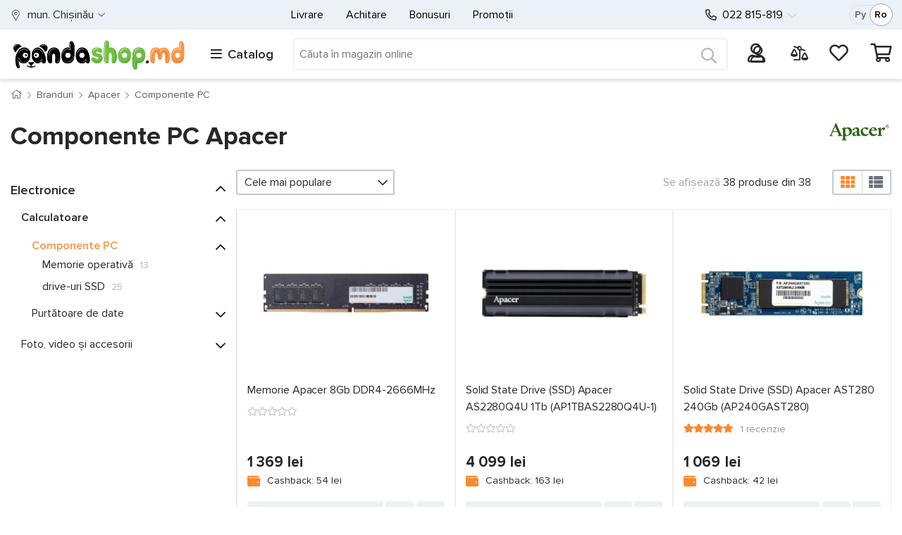

--- FILE ---
content_type: text/html; charset=utf-8
request_url: https://www.pandashop.md/ro/brand/apacer/?cat=475
body_size: 73893
content:

<!DOCTYPE html>
<html lang="ro" class="gtmLoaded">
<head>
    <!-- Google Tag Manager -->
    <script>
        (function (w, d, s, l, i) {
            w[l] = w[l] || []; w[l].push({
                'gtm.start':
                    new Date().getTime(), event: 'gtm.js'
            }); var f = d.getElementsByTagName(s)[0],
                j = d.createElement(s), dl = l != 'dataLayer' ? '&l=' + l : ''; j.async = true; j.src =
                    'https://www.googletagmanager.com/gtm.js?id=' + i + dl; f.parentNode.insertBefore(j, f);
        })(window, document, 'script', 'dataLayer', 'GTM-5TFDDTJ');
    </script>
    <!-- End Google Tag Manager -->
    <meta name="color-scheme" content="only light" /><meta http-equiv="Content-Type" content="text/html; charset=utf-8" /><meta http-equiv="X-UA-Compatible" content="IE=edge" /><meta content="width=device-width, initial-scale=1" name="viewport" /><meta name="format-detection" content="telephone=no" /><title>
	Componente PC Apacer în Moldova | PandaShop
</title>
    <style>
/* critical for Default.master */
/* critical common css */
body,html{overflow-x:hidden}.body-inner,.card{flex-direction:column}.breadcrumb,.cleanList,.nav{list-style:none}.card-cashback,.card-price_curr,.card-price_old,.headerMain-phones a[href^=tel],.ratingStars-abs{white-space:nowrap}:root{color-scheme:only light}*,::after,::before{box-sizing:border-box}html{font-family:sans-serif;line-height:1.15;-webkit-text-size-adjust:100%;-webkit-tap-highlight-color:transparent;width:100vw}body{margin:0;font-size:1rem;line-height:1.5;text-align:left;background-color:#fff;font-family:ProximaNova-Reg}.card-price_curr,.h1,.h3,h1,h3{font-family:ProximaNova-Bold}.body-inner{display:flex;width:100%;min-height:100vh}[tabindex="-1"]:focus{outline:0!important}.container-fluid{width:100%;padding-right:15px;padding-left:15px;margin-right:auto;margin-left:auto}.container-fluid_wrapper>.container-fluid_inner{max-width:1600px;margin-left:auto;margin-right:auto}.wrapperDefault_inner{max-width:1370px;margin-left:auto;margin-right:auto}.row{display:flex;flex-wrap:wrap;margin-right:-15px;margin-left:-15px}.col,.col-1,.col-10,.col-11,.col-12,.col-2,.col-3,.col-3xl,.col-3xl-1,.col-3xl-10,.col-3xl-11,.col-3xl-12,.col-3xl-2,.col-3xl-3,.col-3xl-4,.col-3xl-5,.col-3xl-6,.col-3xl-7,.col-3xl-8,.col-3xl-9,.col-3xl-auto,.col-4,.col-4xl,.col-4xl-1,.col-4xl-10,.col-4xl-11,.col-4xl-12,.col-4xl-2,.col-4xl-3,.col-4xl-4,.col-4xl-5,.col-4xl-6,.col-4xl-7,.col-4xl-8,.col-4xl-9,.col-4xl-auto,.col-5,.col-6,.col-7,.col-8,.col-9,.col-auto,.col-lg,.col-lg-1,.col-lg-10,.col-lg-11,.col-lg-12,.col-lg-2,.col-lg-3,.col-lg-4,.col-lg-5,.col-lg-6,.col-lg-7,.col-lg-8,.col-lg-9,.col-lg-auto,.col-md,.col-md-1,.col-md-10,.col-md-11,.col-md-12,.col-md-2,.col-md-3,.col-md-4,.col-md-5,.col-md-6,.col-md-7,.col-md-8,.col-md-9,.col-md-auto,.col-sm,.col-sm-1,.col-sm-10,.col-sm-11,.col-sm-12,.col-sm-2,.col-sm-3,.col-sm-4,.col-sm-5,.col-sm-6,.col-sm-7,.col-sm-8,.col-sm-9,.col-sm-auto,.col-xl,.col-xl-1,.col-xl-10,.col-xl-11,.col-xl-12,.col-xl-2,.col-xl-3,.col-xl-4,.col-xl-5,.col-xl-6,.col-xl-7,.col-xl-8,.col-xl-9,.col-xl-auto,.col-xxl,.col-xxl-1,.col-xxl-10,.col-xxl-11,.col-xxl-12,.col-xxl-2,.col-xxl-3,.col-xxl-4,.col-xxl-5,.col-xxl-6,.col-xxl-7,.col-xxl-8,.col-xxl-9,.col-xxl-auto{position:relative;width:100%;padding-right:15px;padding-left:15px}.col,.col-auto{max-width:100%}.col{flex-basis:0;flex-grow:1}.col-auto{flex:0 0 auto;width:auto}.slick-slider.slick-dotted{margin-bottom:30px}a{text-decoration:none;background-color:transparent}.lnk,a,a:visited{color:#272727}.h1,.h2,.h3,.h4,.h5,.h6,h1,h2,h3,h4,h5,h6{margin-bottom:.5rem;line-height:1.2}.h1,h1{font-size:36px}.h3,h3{font-size:28px}.h5,h5{font-size:17px}.d-flex{display:flex!important}.flex-nowrap{flex-wrap:nowrap!important}.no-gutters{margin-right:0;margin-left:0}.no-gutters>.col,.no-gutters>[class*=col-]{padding-right:0;padding-left:0}.gutters-5px.row{margin-left:-5px;margin-right:-5px}.gutters-5px.row>[class^=col]{padding-left:5px;padding-right:5px}.pl-0,.pl-0px,.px-0,.px-0px{padding-left:0!important}.pr-0,.pr-0px,.px-0,.px-0px{padding-right:0!important}.ml-0,.ml-0px,.mx-0,.mx-0px{margin-left:0!important}.mr-0,.mr-0px,.mx-0,.mx-0px{margin-right:0!important}.fs-15{font-size:15px!important}.d-none,[hidden]{display:none!important}.align-items-center{align-items:center!important}.justify-content-between{justify-content:space-between!important}.nav{display:flex}.nav-link{padding:.5rem 1rem;display:block}.cleanList{margin:0;padding:0}table{width:100%}.headerMain-lang{margin-right:0;display:flex;max-width:80px;padding-right:0!important}.headerMain-lang-inner{border:1px solid #d9e3f1;width:60px;margin-left:auto;border-radius:50px;font-size:14px;height:28px;display:flex;align-items:center;justify-content:space-between;padding:0 7px 0 9px;position:relative;z-index:0}.headerMain-search .searchPnl{position:relative;width:100%}.headerMain-search .searchPnl-input{margin:0;padding:7px;border:none;width:100%;font-size:14px;min-height:42px}.headerMain-search .searchPnl-btn{position:absolute;right:0;top:-2px;background:0 0;border:none;font-size:1.3em;line-height:1;width:50px;height:100%;min-height:50px;display:flex;align-items:center;justify-content:center}.headerMain-search-item{display:flex;align-items:center;margin-top:2px!important}.headerMain-row_1 .wrapperDefault_inner>.row{font-size:16px}.card-propertiesTbl,.catalogMenu-container,.catalogMenu-wrapper .startMenuForMob,.headerMain-phones,.headerMain-row_2 .wrapperDefault_inner>.row::before,.headerMain-userPnl .ico .kolvo,.popup-outer{display:none}.headerMain-logo img{max-width:190px}.headerMain-phones-extraPhone{opacity:0;z-index:-1;position:absolute;top:0;left:-30px;padding:52px 60px 25px;visibility:hidden}[data-main-phone]{visibility:hidden}.headerMain-phones-mainPhone{position:relative;margin-left:30px}.headerMain-barsCnt-link{font-size:18px;white-space:nowrap;margin-left:4px}.headerMain-barsCnt-link i{margin-right:8px;font-weight:400}.catalogMenu-wrapper .startMenuForMob-close{visibility:hidden;position:absolute}.headerMain-userPnl{font-size:21px;max-width:max-content;position:relative}.profile-userMenu{list-style:none;text-align:left;position:absolute;top:100%}.headerMain-userPnl .profileIco{width:30px;height:30px}.headerMain-userPnl .profileIco img{display:block;width:100%;height:100%}.headerMain-userPnl .ico a{position:relative;display:block}.headerMain-userPnl .ico .kolvo:not(:empty){background-color:#ff892c;position:absolute;display:flex;align-items:center;justify-content:center;width:20px;height:20px;top:-8px;right:-10px;font-size:11px;border-radius:50%}.headerMain-row_2 .wrapperDefault_inner>.row>.col{display:flex;justify-content:space-between;align-items:center}.headerMain-search{flex-grow:3}.headerMain-row_1 .wrapperDefault_inner>.row::before,.headerMain-row_2 .wrapperDefault_inner>.row::before{position:absolute;content:"";top:0;height:100%;background-color:#ecf1f8;z-index:-1}.actionPage .h1,.actionPage h1,.h-lnkBack{margin-bottom:15px;line-height:1;font-size:27px}.breadcrumb-nav{margin-bottom:15px;position:relative}.breadcrumb{margin-bottom:1rem;padding:12px 0;background:0 0!important;font-size:14px;display:flex}.breadcrumb li{padding:0;margin:0 8px 0 0}.breadcrumb li::after{margin-left:8px;font-size:10px;content:"";font-family:"Font Awesome 5 Pro";font-weight:300}.cardsList{margin:0 0 30px;padding:0;display:flex;justify-content:space-between;flex-wrap:wrap}.card{display:flex;width:50%;margin-bottom:-1px;border-radius:0!important;border:0!important;background-color:transparent}.card-inner,.card-inner>a{flex-direction:column;display:flex}.card::before{border:1px solid rgba(0,0,0,.07);border-left-color:transparent;content:"";position:absolute;top:0;left:0;right:0;bottom:0;z-index:-1;background-color:#fff}.card-inner{height:100%;position:relative;padding-top:10px}.card-body{padding:15px;display:flex;flex-direction:column;flex:1}.card-price-inner{min-height:55px;display:flex;flex-direction:row;align-items:flex-end}.card-labels{top:10px;left:15px;line-height:0;position:absolute;width:0}.ratingStars-abs,.tooltipCustom-root{position:relative}.card-img-top{display:flex;justify-content:center;align-items:center;height:150px}.card-img-picture{display:flex;height:100%;align-items:center;justify-content:center}.card-img-top img{max-height:100%;max-width:93%}.card-title{margin-bottom:.75rem;letter-spacing:-.003em}.card-title .lnk-txt{overflow:hidden;text-overflow:ellipsis;display:-webkit-box;display:-moz-box;-webkit-box-orient:vertical;-webkit-line-clamp:3;line-clamp:3;display:box}.cards-slick .card-title .lnk-txt{-webkit-line-clamp:2;line-clamp:2}.cards-slick .card-title{height:48px;overflow:hidden}.ratingStars-abs.ratingStars-small{height:15px}.ratingStars-abs{display:inline-block;line-height:1;display:flex;align-items:center}.card .lnk-reviews{font-size:14px;margin-left:10px;padding:5px 0}.card-footer{margin-top:auto;background-color:rgba(0,0,0,0)!important;border:none!important;padding:0!important}.cards-slick .card{margin-bottom:1px}.card-price_curr{font-size:18px;margin-top:-5px}.card-price_old{margin-top:10px}.card-cashback{margin-bottom:17px;height:23px;line-height:1.3}.card-buttons{margin-top:7px;display:flex}.tooltipCustom-content{position:absolute;opacity:0;visibility:hidden}.btn{height:45px;display:inline-flex}.footerMain-bankCards .visa{width:46px}.footerMain-bankCards .mc{width:40px}.footerMain-bankCards img{width:100%;max-width:100%}.myLocation-inHeader,.myLocation-inHeader .myLocation-current{display:flex;align-items:center}.myLocation-inHeader .myLocation-current::before{content:"";display:inline-block;width:15px;height:18px;margin-right:9px}@media(min-width:768px){.card{width:33.33%}}@media(min-width:992px){.card{width:25%}}@media(max-width:991.98px){.headerMain{height:49px;z-index:17;position:fixed;top:0;width:100%}.headerMain-logo{text-align:center;border-bottom:1px solid #ccc}.headerMain-logo a{display:block;width:53px;height:48px;margin:auto;overflow:hidden;position:relative}.headerMain-logo a img{position:relative;top:5px;max-width:100%;height:38px;width:53px}.headerMain-userPnl{position:absolute!important;top:57px;padding:0;right:120px;z-index:21}.headerMain-userPnl .cartIco{position:absolute;top:-48px;right:-95px;z-index:0}.headerMain-smallMenu,.headerMain-userPnl .compareIco,.headerMain-userPnl .favorIco{display:none}.headerMain-barsCnt-link{position:relative;margin-top:-43px;height:32px;width:32px;display:block}.headerMain-search{position:absolute!important;top:0;right:45px;width:50px!important}.profile-userMenu{left:-200vw;right:auto;top:102px;width:calc(100vw - 85px)!important;height:calc(100vh - 103px)!important;overflow:auto;overflow-x:hidden;padding:0 15px!important;z-index:0}}@media(max-width:767.98px){.h1,h1{font-size:27px}.h3,h3{font-size:23px!important}.breadcrumb li{display:none}.breadcrumb li:nth-last-child(2){display:block;white-space:nowrap;text-overflow:ellipsis;overflow:hidden;margin:0;min-height:24px}.breadcrumb-nav::before{position:absolute;top:0;bottom:0;left:-15px;right:-15px;content:"";background-color:#f3f6fb;z-index:-1}.btn{font-size:1.2em}.cards-slickWrapper,.loadProdsToDemand-slickWrapper{overflow:hidden;margin-left:-15px;margin-right:-15px}.cards-slickWrapper .cardsList,.loadProdsToDemand-slickWrapper .cardsList{flex-wrap:nowrap;margin-bottom:0!important}.cards-slick{overflow:hidden;overflow-x:auto;display:flex}.cards-slick .card{min-width:50vw}.card-labels{top:5px;left:5px}.card-body{padding:5px 8px!important}.card-price{position:static}.card-cashback{margin-bottom:0}.card-cart,.card-compare,.card-favor{position:absolute;right:8px;height:33px;width:33px}.card-cart{bottom:35px}}@media(max-width:575.98px){.carousel-OnMain .slick-arrow{display:none!important}.actionPage .h1,.actionPage h1,.h-lnkBack{padding-top:15px}.body-inner{position:relative;padding-top:49px}.footerMain-oneList .nav{display:block;height:0;overflow:hidden}}@media(min-width:576px){.ml-sm-20px,.mx-sm-20px{margin-left:20px!important}.order-sm-last{order:13}.d-sm-flex{display:flex!important}}@media (min-width:768px){.w-md-100{width:100%!important}.mt-md-15px,.my-md-15px{margin-top:15px!important}.d-md-block{display:block!important}.col-md-auto{flex:0 0 auto;width:auto;max-width:100%}.actionPage .h1,.actionPage h1,.filterPage-row-title h1,.h-lnkBack{font-size:36px;margin-bottom:25px}.card-img-top{height:220px}.card-price_curr{font-size:21px}}@media (min-width:992px){.col-lg{flex-basis:0;flex-grow:1;max-width:100%}.d-lg-inline{display:inline!important}.headerMain-row_2 .wrapperDefault_inner .header_rowToSlide.slidingOnBigScreen{position:fixed;z-index:10;top:0;max-width:1400px}.headerMain-barsCnt{max-width:260px!important}.profile-userMenu{padding:0;overflow:hidden;opacity:0;height:0;width:0;right:0}.headerMain-logo{display:flex;align-items:center;justify-content:space-between;mix-blend-mode:multiply}.headerMain-userPnl{font-size:20px;min-width:230px;max-width:none}.headerMain-barsCnt-link span{font-family:ProximaNova-Semibold}.headerMain-row_1 .wrapperDefault_inner>.row{min-height:42px}.headerMain-row_1>.wrapperDefault_inner{position:relative}.headerMain-row_2 .wrapperDefault_inner,.headerMain-row_2 .wrapperDefault_inner>.row{min-height:70px}.headerMain-row_2 .wrapperDefault_inner .header_rowToSlide.slidingOnBigScreen .catalogMenu-container{max-height:calc(100vh - 70px);overflow:hidden}body.master-default .headerMain{height:112px}.headerMain-logo img{max-width:250px}.headerMain-smallMenu{display:flex;min-width:0;padding-left:15px;justify-content:center!important}.headerMain-phones{order:1;flex-basis:210px!important;justify-content:flex-start!important}.headerMain-lang{margin-right:15px;order:2}.col-lg-auto{flex:0 0 auto;width:auto;max-width:100%}.order-lg-0{order:0}.headerMain-row_1 .wrapperDefault_inner>.row::before{left:-15px;right:-15px;width:auto}.headerMain-row_2 .wrapperDefault_inner>.row::before{left:-15px;right:0;width:auto}}@media(min-width:1200px){.card{width:20%}.col-xl-auto{flex:0 0 auto;width:auto;max-width:100%}.order-xl-0{order:0}}@media(min-width:1400px){.headerMain-row_1 .wrapperDefault_inner>.row::before,.headerMain-row_2 .wrapperDefault_inner>.row::before{width:100vw;left:calc((100vw - 1353px)/ 2*-1);right:0}}@media(max-width:991.98px){.headerMain-row_1 .wrapperDefault_inner>.row{font-size:20px}.headerMain-search{min-width:calc(100% - 300px)}.footerMain-socials{width:60%;float:left}.headerMain-smallMenu,.wrapperDefault.headerMain-row_1 .wrapperDefault_inner .myLocation-inHeader,.wrapperDefault.headerMain-row_2 .wrapperDefault_inner .headerMain-barsCnt,.wrapperDefault.headerMain-row_2 .wrapperDefault_inner .headerMain-search,.wrapperDefault.headerMain-row_2 .wrapperDefault_inner .headerMain-userPnl{display:none}}
/* /critical media common css */





























	</style>
    
    <style>
.filterPage-row-bannerStripe{margin-bottom:30px}.filterPage-row-bannerStripe .allWidth-slick:not(.slick-initialized){overflow:hidden;height:162px}.catSections,.ddlTpl__items,.filterMain-header,.filterMain-toggleBtn .filterMain-toggleBtn-hideTxt,.filterMain_closeBtn,.filterMain_section_inner.colapsed .qPickupParams.active{display:none}.filterMain .kolvo{margin-left:5px;font-size:14px}.filterMain .check-container{margin-bottom:10px;margin-right:5px;display:inline-flex;vertical-align:top;align-items:center}.filterMain .check-container>input[type=checkbox]{opacity:0;position:absolute}.filterMain .check-txt,.filterMain .radio-txt{font-size:16px}.filterMain .check-box,.filterMain .radio-box{border-width:2px;margin-right:7px;width:21px;height:21px;min-width:21px}.filterMain .disabled .check-container,.filterMain .disabled .radio-container{opacity:.5;pointer-events:none}.filterMain .disabled .check-container .check-txt,.filterMain .disabled .check-container .radio-txt,.filterMain .disabled .radio-container .check-txt,.filterMain .disabled .radio-container .radio-txt{opacity:.6}.filterMain_sectionsAll{padding-top:10px}.filterMain_section_title{padding-right:20px;position:relative;display:-webkit-box;display:-ms-flexbox;display:flex;-ms-flex-wrap:wrap;flex-wrap:wrap;-webkit-box-align:center;-ms-flex-align:center;align-items:center}.filterMain_section_title_txt{margin-right:5px}.filterMain_section_title_txt .unit{margin-left:4px}.filterMain_section_title i{font-size:16px;position:absolute;right:0;top:2px;color:#000;font-weight:400;-webkit-transform:scale(1,1);-ms-transform:scale(1,1);transform:scale(1,1);-webkit-transition:-webkit-transform .4s;transition:transform .4s;transition:transform .4s,-webkit-transform .4s}.filterMain_section_title .statusSection{position:absolute}.filterMain_section_title .q{position:absolute;top:1px;right:25px}.filterMain_section_listWrap ul>li .q+.check-container,.filterMain_section_listWrap ul>li .q+.radio-container,.filterMain_section_title .q+.filterMain_section_title_txt{margin-right:25px}.filterMain_section_inner{margin-bottom:20px;padding-bottom:20px}.filterMain_section_inner.colapsed .filterMain_section_listWrap{height:0;margin:0;opacity:0}.filterMain_section_inner.colapsed .filterMain_section_title{margin-bottom:0}.filterMain_section_inner.colapsed .filterMain_section_title i{-webkit-transform:scale(1,-1);-ms-transform:scale(1,-1);transform:scale(1,-1)}.filterMain_section_inner:not(.colapsed) .qPickupParams.active{display:block}.filterMain_section_inner .hiddenBrand,.filterMain_section_inner .hiddenParams,.filterMain_section_inner.sectionVendors .disabled{height:0;overflow:hidden;opacity:0}.filterMain_section_listWrap{max-height:272px;opacity:1;overflow:hidden;overflow-x:hidden;position:relative}.filterMain_section_listWrap ul{margin:0;max-height:285px}.filterMain_section_listWrap ul>li{position:relative}.filterMain_section_listWrap ul>li .q{position:absolute;right:0;top:0;z-index:1}.filterMain_section_slider .row.no-gutters{border-radius:3px;position:relative}.filterMain_section_slider .row.no-gutters::after{position:absolute;content:"";width:2px;top:0;bottom:0}.filterMain_section_slider .oneField-priceField .innerOneField{display:flex;align-items:center;padding-left:6px;font-size:14px}.filterMain_section_slider input[type=number],.filterMain_section_slider input[type=text]{border:0;height:34px;padding:0 5px;margin:0;width:100%;-webkit-box-flex:1;-ms-flex:1;flex:1;font-size:14px;max-width:82%;background-color:transparent}.filterMain_section_slider input[type=number]::-webkit-inner-spin-button,.filterMain_section_slider input[type=number]::-webkit-outer-spin-button{-webkit-appearance:none;appearance:none;margin:0}.filterMain_section_slider input[type=number]{-moz-appearance:textfield;appearance:textfield}.filterMain_section_slider [class^=ps__rail]{display:none!important}.filterMain_section_slider .from,.filterMain_section_slider .to{margin-top:2px;white-space:nowrap;font-size:12px}.filterMain_section select{width:100%;max-width:100%}.filterMain-reloadBtn-wrap .filterMain-reloadBtn{margin-bottom:0!important;background-color:transparent;border:1px solid;opacity:.3}.filterStat{white-space:nowrap;text-align:center}.viewMode{display:flex;align-items:center;justify-content:space-around;height:100%;border-radius:3px;width:40px;min-width:84px;min-height:36px;position:relative}.viewMode-cells,.viewMode-rows{font-size:20px;line-height:1;cursor:pointer}.ddlTpl__picked{height:36px;padding:10px;display:flex;align-items:center;width:100%;background-color:transparent;border:2px solid #d4d4d4;border-radius:3px;background-size:auto}.categoriesList{margin:0 0 50px;padding:0;list-style:none;border-left:1px solid #aaa}.categoriesList-item{border:1px solid #aaa;border-left:none;margin-bottom:-1px}.stretching-1-1{aspect-ratio:1/1}@media (max-width:991px){.filterMain-colCards-header{flex-direction:row-reverse;justify-content:flex-end}.filterMain-colCards-header .sorting-col{max-width:45%}.filterMain-colCards-header .filterStat-col{order:-1;width:100%;margin-bottom:7px;min-height:24px}.filterMain-colCards-header .filterStat-col .filterStat{text-align:left;justify-content:flex-start}.filterMain-header,.filterMain-toggleBtn:not(.active)~.filterMain-reloadBtn,.filterStat-shown{display:none}.viewMode{min-width:40px}.viewMode-cells:not(.active),.viewMode-rows:not(.active){position:absolute;top:0;left:0;width:100%;height:100%;opacity:0}.filterMain_inner .filterMain_sectionsAll{height:0;overflow:hidden;opacity:0;padding-top:1px}.qSectionFiltered:not(:empty){color:#fff;position:absolute;display:flex;width:17px;height:17px;top:-4px;right:-10px;font-size:11px}body:not(.filterMainOpened) .filterMain_inner .filterMain-toggleBtn{margin-bottom:0;height:36px;border:2px solid #d5dbe6;border-radius:3px;background-color:rgba(0,0,0,0)}body:not(.filterMainOpened) .filterMain_inner{width:calc(55% - 72px);position:absolute;right:15px;top:31px;z-index:1}.filterMain_inner .filterMain-toggleBtn{margin-bottom:0;height:36px;border:2px solid #d5dbe6}}@media (max-width:767px){.filterPage-row-title h1{margin-bottom:3px}.filterMain .filterMain_inner .filterMain_sectionsAll{height:0;overflow:hidden;opacity:0;padding-top:1px}.cardsList:not(.cards-slick){margin-left:-15px;margin-right:-15px;border-left:none}}@media (min-width:576px){.filterPage-row .cardsList-cells .card{min-width:224px}}@media (min-width:768px){.filterStat{text-align:right;display:flex;justify-content:flex-end;align-items:center;height:100%}.filterPage-row .cardsList-cells .card{width:33.33%}.filterPage-row-bannerStripe .allWidth-slick{height:347px}}@media(min-width:1200px){.categoriesList-item{flex:0 0 20%!important}}@media(min-width:1400px){.filterPage-row .cardsList-cells .card{width:25%}}.profile-shortInfo{padding:0 0 15px;display:flex;align-items:center;position:relative}.profile-shortInfo-avatar{min-width:74px;width:74px;height:75px;border-radius:50%;display:flex;align-items:center;justify-content:center;margin:0 10px 0 1px;position:relative;background-position:center;background-repeat:no-repeat;background-size:contain}.profile-shortInfo-avatar img{max-width:85px;opacity:0}.profile-shortInfo-avatar .profile-avatar-fileinput{opacity:0;width:100%;height:100%;position:absolute;z-index:-1}.profile-shortInfo-bonus{margin-bottom:10px;padding:5px 10px;font-size:16px;line-height:1.6}.vld-form-common,.vld-form-login,.vld-form-myinfo,.vld-form-registration{max-width:530px;margin:50px auto}.profile-aside,.promos-item{margin-bottom:25px}.profile-page .vld-form{margin-top:0}.profile-aside{margin-top:15px;position:relative}.promos-item-inner{background-color:#ecf1f8;height:100%}.promos-item-img{padding-top:48%}.promos-item-img img{position:absolute;inset:0}.promos-item-txt{padding:10px 15px;min-height:65px}@media (min-width:992px){.filterMain-reloadBtn-wrap{position:static!important;background-color:#fff;padding-bottom:15px}.filterMain-reloadBtn-wrap .filterMain-reloadBtn{height:36px}.filterMain-toggleBtn{display:none!important}.filterPage-row-bannerStripe{aspect-ratio:115/20}.filterPage-row-bannerStripe .allWidth-slick{aspect-ratio:115/16.8;height:auto!important}.profile-aside{margin-top:0;margin-bottom:0;width:19%!important;max-width:calc(19% + 10px)!important;min-width:230px}}
</style>
<link rel="preconnect" href="https://www.googletagmanager.com" crossorigin="" /><link rel="dns-prefetch" href="https://www.googletagmanager.com" /><link rel="dns-prefetch" href="https://analytics.google.com" /><link rel="dns-prefetch" href="https://www.google-analytics.com" /><link rel="dns-prefetch" href="https://www.google.com" /><link rel="dns-prefetch" href="https://googleads.g.doubleclick.net" /><link rel="dns-prefetch" href="https://cdn.jsdelivr.net" /><link rel="dns-prefetch" href="https://code.jquery.com" /><link rel="dns-prefetch" href="https://stackpath.bootstrapcdn.com" /><link rel="dns-prefetch" href="https://www.facebook.com" /><link rel="dns-prefetch" href="https://connect.facebook.net" /><link rel="preload" as="image" href="/i/panda_logo.svg" /><link fetchpriority="low" media="screen" rel="stylesheet" href="/css/bootstrap_maxminify.min.css?v=1" /><link rel="apple-touch-icon" sizes="180x180" href="/i/favicons/apple-touch-icon.png" /><link rel="icon" type="image/png" sizes="32x32" href="/i/favicons/favicon-32x32.png" /><link rel="icon" type="image/png" sizes="16x16" href="/i/favicons/favicon-16x16.png" /><link rel="manifest" href="/i/favicons/site.webmanifest" /><link rel="mask-icon" href="/i/favicons/safari-pinned-tab.svg" color="#fff" /><link rel="shortcut icon" href="/i/favicons/favicon.ico" /><meta name="msapplication-TileColor" content="#ffffff" /><meta name="msapplication-config" content="/i/favicons/browserconfig.xml" /><meta name="theme-color" content="#ffffff" /><meta name="robots" content="index, follow" /><link rel="alternate" hreflang="ru-MD" href="https://www.pandashop.md/ru/brand/apacer/?cat=475" /><link rel="alternate" hreflang="ro-MD" href="https://www.pandashop.md/ro/brand/apacer/?cat=475" /><link rel="alternate" hreflang="x-default" href="https://www.pandashop.md/ru/brand/apacer/?cat=475" /><link rel="canonical" href="https://www.pandashop.md/ro/brand/apacer/?cat=475" /><meta content="https://www.pandashop.md/i/companies/49.jpg" property="og:image" /><meta content="Apacer" property="og:title" /><meta content="https://www.pandashop.md/ro/brand/apacer/" property="og:url" /><meta content="Componente PC Apacer în Moldova | PandaShop" property="og:description" /><meta content="website" property="og:type" /><meta content="ru_RU" property="og:locale" /><meta content="ru_RU" property="og:locale:alternate" /><meta name="description" content="Magazinul-online PandaShop.md oferă o gamă largă de produse Apacer. Cumpără Componente PC Apacer de la internet-magazinul PandaShop.md cu livrare în toată Moldova. ⭐ Prețuri atractive. ⭐ Credit avantajos. ⭐  Bonusuri pentru fiecare comandă." /><meta name="keywords" content="Produse, Componente PC Apacer, pandashop.md" /></head>
<body class="master-default">
    <!-- Google Tag Manager (noscript) -->
    <noscript>
        <iframe src="https://www.googletagmanager.com/ns.html?id=GTM-5TFDDTJ"
            height="0" width="0" style="display: none; visibility: hidden"></iframe>
    </noscript>
    <!-- End Google Tag Manager (noscript) -->
    <div class="body-inner">
        
			
            <header class="headerMain" itemtype="https://schema.org/WPHeader" itemscope>
                <div class="container-fluid container-fluid_wrapper">
                    <div class="container-fluid_inner">
                        <div class="wrapperDefault headerMain-row_1">
                            <div class="wrapperDefault_inner">
                                <div class="row">

                                    <div class="col col-auto myLocation myLocation-inHeader">
                                        <div id="divMyLocation" class="myLocation-current" data-id="689910">
                                            <span class="myLocation-current-text">
                                                mun. Chişinău
                                            </span>
                                        </div>
                                    </div>
                                    <div class="col col-lg-auto headerMain-phones justify-content-center align-items-center">
                                        <div class="headerMain-phones-inner">

                                            <a class="headerMain-phones-mainPhone" href="tel:022 815-819" data-main-phone="">
                                                022 815-819
                                            </a>
                                            <div class="headerMain-phones-extraPhone">
                                                <a href="tel:79815819">079 815-819</a>
<a href="tel:60815819">060 815-819</a>
<div class="hours">
<p>Lu - Vi: 8:00 - 19:00</p>
<p>Sâ - Du: 9:00 - 18:00</p>
</div>
                                            </div>
                                        </div>
                                    </div>
                                    <div class="col headerMain-smallMenu align-items-center order-sm-last order-lg-0">
                                        
<nav class="nav">
    
            <a class="nav-link" href="/ro/delivery/">
                Livrare
            </a>
        
            <a class="nav-link" href="/ro/payment/">
                Achitare
            </a>
        
            <a class="nav-link" href="/ro/bonus/">
                Bonusuri
            </a>
        
            <a class="nav-link" href="/ro/actions/">
                Promoții
            </a>
        
</nav>

                                    </div>
                                    <div class="col col-lg-auto headerMain-lang d-none d-lg-flex justify-content-between align-items-center">
                                        <div class="headerMain-lang-inner">
                                            <a id="hypRu" href="/ru/brand/apacer/?cat=475">Ру</a><a id="hypRo" class="aspNetDisabled">Ro</a>


                                            <span class="headerMain-lang-slider hidden"></span>
                                        </div>
                                    </div>
                                </div>
                            </div>
                        </div>
                        <div class="wrapperDefault headerMain-row_2">
                            <div class="wrapperDefault_inner">
                                <div class="row header_rowToSlide">
                                    <div class="col headerMain-logo">
                                        <a href="/ro/">
                                            <picture>
                                                <source media="(min-width:992px)" srcset="/i/panda_logo.svg 1.5x, /i/panda_logo.svg 1x">
                                                <source media="(min-width:300px)" srcset="/i/panda_logo_mob.png 1.5x">
                                                <img width="275" height="51" src="/i/panda_logo.svg" alt="pandashop.md" title="pandashop.md" />
                                            </picture>
                                        </a>
                                    </div>
                                    <div class="col col-auto headerMain-barsCnt catalogMenu-wrapper" id="divCatalogMenu">
                                        <span class="headerMain-barsCnt-link"><i class="fas fa-bars"></i><span class="headerMain-barsCnt-link-text d-none d-lg-inline">Catalog</span></span>
                                        <div id="catalogMenu-container" class="catalogMenu-container">
                                            <ul class="catalogMenu-lvl_1" itemtype="https://schema.org/SiteNavigationElement" itemscope="">
                                                
                                                        <li class="item_lvl_1" data-id="464">
                                                            <a itemprop="url" href="/ro/catalog/electronics/" class="lnk_lvl lnk_lvl_1">
                                                                <span class="icon"></span>
                                                                <span itemprop="name">Electronice
                                                                    <span class="ptr"></span>
                                                                </span>
                                                            </a>
                                                            <ul class="catalogMenu-lvl_inner catalogMenu-lvl_2"><li class="item_lvl_2"><a class="lnk_lvl lnk_lvl_2" href="/ro/catalog/electronics/telephones/">Telefoane şi comunicații</a><ul class="catalogMenu-lvl_inner catalogMenu-lvl_3"><li class="item_lvl_3"><span class="lnk"><span class="lnk_lvl lnk_lvl_3" onclick="GoToUrl('/ro/catalog/electronics/telephones/mobile/')">Telefoane mobile</span></span></li><li class="item_lvl_3"><span class="lnk"><span class="lnk_lvl lnk_lvl_3" onclick="GoToUrl('/ro/catalog/electronics/telephones/dect_telefones/')">Telefoane fără fir</span></span></li><li class="item_lvl_3"><span class="lnk"><span class="lnk_lvl lnk_lvl_3" onclick="GoToUrl('/ro/catalog/electronics/telephones/corded_phones/')">Telefoane cu fir</span></span></li><li class="item_lvl_3"><span class="lnk"><span class="lnk_lvl lnk_lvl_3" onclick="GoToUrl('/ro/catalog/electronics/telephones/speakerphones/')">Speakerphone</span></span></li><li class="item_lvl_3"><span class="lnk"><span class="lnk_lvl lnk_lvl_3" onclick="GoToUrl('/ro/catalog/electronics/telephones/gps_navigator/')">Navigatoare GPS</span></span></li><li class="item_lvl_3"><span class="lnk"><span class="lnk_lvl lnk_lvl_3" onclick="GoToUrl('/ro/catalog/electronics/telephones/headset_for_mobile/')">Căști bluetooth</span></span></li><li class="item_lvl_3"><span class="lnk"><span class="lnk_lvl lnk_lvl_3" onclick="GoToUrl('/ro/catalog/electronics/telephones/accessories/')">Accesorii pentru telefoane</span></span><ul class="catalogMenu-lvl_inner catalogMenu-lvl_4"><li class="item_lvl_4"><span class="lnk"><span class="lnk_lvl lnk_lvl_4" onclick="GoToUrl('/ro/catalog/electronics/telephones/accessories/cases_for_mobile/')">Huse telefoane</span></span></li><li class="item_lvl_4"><span class="lnk"><span class="lnk_lvl lnk_lvl_4" onclick="GoToUrl('/ro/catalog/electronics/telephones/accessories/charging/')">Încărcătoare</span></span></li><li class="item_lvl_4"><span class="lnk"><span class="lnk_lvl lnk_lvl_4" onclick="GoToUrl('/ro/catalog/electronics/telephones/accessories/cables_and_connectors/')">USB cabluri</span></span></li><li class="item_lvl_4"><span class="lnk"><span class="lnk_lvl lnk_lvl_4" onclick="GoToUrl('/ro/catalog/electronics/telephones/accessories/screen_protectors/')">Sticle și folii de protecție</span></span></li><li class="item_lvl_4"><span class="lnk"><span class="lnk_lvl lnk_lvl_4" onclick="GoToUrl('/ro/catalog/electronics/telephones/accessories/phone_holders/')">Suporturi pentru telefoane</span></span></li></ul></li></ul></li><li class="item_lvl_2"><a class="lnk_lvl lnk_lvl_2" href="/ro/catalog/electronics/orgtech/">Calculatoare</a><ul class="catalogMenu-lvl_inner catalogMenu-lvl_3"><li class="item_lvl_3"><span class="lnk"><span class="lnk_lvl lnk_lvl_3" onclick="GoToUrl('/ro/catalog/electronics/orgtech/tablet_pc/')">Tablete</span></span></li><li class="item_lvl_3"><span class="lnk"><span class="lnk_lvl lnk_lvl_3" onclick="GoToUrl('/ro/catalog/electronics/orgtech/notebooks/')">Laptopuri</span></span></li><li class="item_lvl_3"><span class="lnk"><span class="lnk_lvl lnk_lvl_3" onclick="GoToUrl('/ro/catalog/electronics/orgtech/desktop_pc/')">Desktop PC</span></span></li><li class="item_lvl_3"><span class="lnk"><span class="lnk_lvl lnk_lvl_3" onclick="GoToUrl('/ro/catalog/electronics/orgtech/all_in_one_pc/')">All-in-One PC</span></span></li><li class="item_lvl_3"><span class="lnk"><span class="lnk_lvl lnk_lvl_3" onclick="GoToUrl('/ro/catalog/electronics/orgtech/monitors/')">Monitoare</span></span></li><li class="item_lvl_3"><span class="lnk"><span class="lnk_lvl lnk_lvl_3" onclick="GoToUrl('/ro/catalog/electronics/orgtech/brackets_for_monitors/')">Suporturi pentru monitoare</span></span></li><li class="item_lvl_3"><span class="lnk"><span class="lnk_lvl lnk_lvl_3" onclick="GoToUrl('/ro/catalog/electronics/orgtech/pc_components/')">Componente PC</span></span><ul class="catalogMenu-lvl_inner catalogMenu-lvl_4"><li class="item_lvl_4"><span class="lnk"><span class="lnk_lvl lnk_lvl_4" onclick="GoToUrl('/ro/catalog/electronics/orgtech/pc_components/cooling_systems/')">Sisteme de răcire</span></span></li><li class="item_lvl_4"><span class="lnk"><span class="lnk_lvl lnk_lvl_4" onclick="GoToUrl('/ro/catalog/electronics/orgtech/pc_components/thermal_paste/')">Pastă termică</span></span></li><li class="item_lvl_4"><span class="lnk"><span class="lnk_lvl lnk_lvl_4" onclick="GoToUrl('/ro/catalog/electronics/orgtech/pc_components/case_fans/')">Ventilatoare de carcasă</span></span></li><li class="item_lvl_4"><span class="lnk"><span class="lnk_lvl lnk_lvl_4" onclick="GoToUrl('/ro/catalog/electronics/orgtech/pc_components/processors/')">Procesoare</span></span></li><li class="item_lvl_4"><span class="lnk"><span class="lnk_lvl lnk_lvl_4" onclick="GoToUrl('/ro/catalog/electronics/orgtech/pc_components/motherboards/')">Plăci de bază</span></span></li><li class="item_lvl_4"><span class="lnk"><span class="lnk_lvl lnk_lvl_4" onclick="GoToUrl('/ro/catalog/electronics/orgtech/pc_components/ram/')">Memorie operativă</span></span></li><li class="item_lvl_4"><span class="lnk"><span class="lnk_lvl lnk_lvl_4" onclick="GoToUrl('/ro/catalog/electronics/orgtech/pc_components/ssd_drives/')">drive-uri SSD</span></span></li><li class="item_lvl_4"><span class="lnk"><span class="lnk_lvl lnk_lvl_4" onclick="GoToUrl('/ro/catalog/electronics/orgtech/pc_components/hard_drives/')">Hard Disk-uri</span></span></li><li class="item_lvl_4"><span class="lnk"><span class="lnk_lvl lnk_lvl_4" onclick="GoToUrl('/ro/catalog/electronics/orgtech/pc_components/vga_cards/')">Plăci video</span></span></li><li class="item_lvl_4"><span class="lnk"><span class="lnk_lvl lnk_lvl_4" onclick="GoToUrl('/ro/catalog/electronics/orgtech/pc_components/sound_cards/')">Plăci de sunet</span></span></li><li class="item_lvl_4"><span class="lnk"><span class="lnk_lvl lnk_lvl_4" onclick="GoToUrl('/ro/catalog/electronics/orgtech/pc_components/odd/')">ODD</span></span></li><li class="item_lvl_4"><span class="lnk"><span class="lnk_lvl lnk_lvl_4" onclick="GoToUrl('/ro/catalog/electronics/orgtech/pc_components/cases/')">Carcase pentru PC</span></span></li><li class="item_lvl_4"><span class="lnk"><span class="lnk_lvl lnk_lvl_4" onclick="GoToUrl('/ro/catalog/electronics/orgtech/pc_components/power_supplies/')">Surse de alimentare</span></span></li></ul></li><li class="item_lvl_3"><span class="lnk"><span class="lnk_lvl lnk_lvl_3" onclick="GoToUrl('/ro/catalog/electronics/orgtech/network_equipment/')">Rețelistică</span></span><ul class="catalogMenu-lvl_inner catalogMenu-lvl_4"><li class="item_lvl_4"><span class="lnk"><span class="lnk_lvl lnk_lvl_4" onclick="GoToUrl('/ro/catalog/electronics/orgtech/network_equipment/access_points/')">Puncte de acces</span></span></li><li class="item_lvl_4"><span class="lnk"><span class="lnk_lvl lnk_lvl_4" onclick="GoToUrl('/ro/catalog/electronics/orgtech/network_equipment/wireless_routers/')">Routere wireless</span></span></li><li class="item_lvl_4"><span class="lnk"><span class="lnk_lvl lnk_lvl_4" onclick="GoToUrl('/ro/catalog/electronics/orgtech/network_equipment/routers/')">Routere</span></span></li><li class="item_lvl_4"><span class="lnk"><span class="lnk_lvl lnk_lvl_4" onclick="GoToUrl('/ro/catalog/electronics/orgtech/network_equipment/network_adapters/')">Adaptoare wireless</span></span></li><li class="item_lvl_4"><span class="lnk"><span class="lnk_lvl lnk_lvl_4" onclick="GoToUrl('/ro/catalog/electronics/orgtech/network_equipment/switches/')">Switch-uri</span></span></li><li class="item_lvl_4"><span class="lnk"><span class="lnk_lvl lnk_lvl_4" onclick="GoToUrl('/ro/catalog/electronics/orgtech/network_equipment/network_cables/')">Cabluri rețea</span></span></li><li class="item_lvl_4"><span class="lnk"><span class="lnk_lvl lnk_lvl_4" onclick="GoToUrl('/ro/catalog/electronics/orgtech/network_equipment/poe_equipment/')">Echipament PoE</span></span><ul class="catalogMenu-lvl_inner catalogMenu-lvl_5"><li class="item_lvl_5"><span class="lnk"><span class="lnk_lvl lnk_lvl_5" onclick="GoToUrl('/ro/catalog/electronics/orgtech/network_equipment/poe_equipment/poe_injectors/')">Injectoare PoE</span></span></li></ul></li><li class="item_lvl_4"><span class="lnk"><span class="lnk_lvl lnk_lvl_4" onclick="GoToUrl('/ro/catalog/electronics/orgtech/network_equipment/antennas/')">Antene</span></span></li><li class="item_lvl_4"><span class="lnk"><span class="lnk_lvl lnk_lvl_4" onclick="GoToUrl('/ro/catalog/electronics/orgtech/network_equipment/signal_amplifiers/')">Amplificatoare de semnal</span></span></li><li class="item_lvl_4"><span class="lnk"><span class="lnk_lvl lnk_lvl_4" onclick="GoToUrl('/ro/catalog/electronics/orgtech/network_equipment/network_attached_storages/')">Servere de stocare</span></span></li><li class="item_lvl_4"><span class="lnk"><span class="lnk_lvl lnk_lvl_4" onclick="GoToUrl('/ro/catalog/electronics/orgtech/network_equipment/server_equipment/')">Echipament de server</span></span><ul class="catalogMenu-lvl_inner catalogMenu-lvl_5"><li class="item_lvl_5"><span class="lnk"><span class="lnk_lvl lnk_lvl_5" onclick="GoToUrl('/ro/catalog/electronics/orgtech/network_equipment/server_equipment/hdd_cage/')">Carcase HDD externe</span></span></li><li class="item_lvl_5"><span class="lnk"><span class="lnk_lvl lnk_lvl_5" onclick="GoToUrl('/ro/catalog/electronics/orgtech/network_equipment/server_equipment/server_racks/')">Dulapuri pentru servere</span></span></li></ul></li><li class="item_lvl_4"><span class="lnk"><span class="lnk_lvl lnk_lvl_4" onclick="GoToUrl('/ro/catalog/electronics/orgtech/network_equipment/ip_phones/')">Telefoane IP</span></span></li><li class="item_lvl_4"><span class="lnk"><span class="lnk_lvl lnk_lvl_4" onclick="GoToUrl('/ro/catalog/electronics/orgtech/network_equipment/kvm_switches/')">Switch-uri KVM</span></span></li><li class="item_lvl_4"><span class="lnk"><span class="lnk_lvl lnk_lvl_4" onclick="GoToUrl('/ro/catalog/electronics/orgtech/network_equipment/powerline_devices/')">Adaptoare Powerline</span></span></li></ul></li><li class="item_lvl_3"><span class="lnk"><span class="lnk_lvl lnk_lvl_3" onclick="GoToUrl('/ro/catalog/electronics/orgtech/input_devices/')">Dispozitive de intrare</span></span><ul class="catalogMenu-lvl_inner catalogMenu-lvl_4"><li class="item_lvl_4"><span class="lnk"><span class="lnk_lvl lnk_lvl_4" onclick="GoToUrl('/ro/catalog/electronics/orgtech/input_devices/mouses/')">Mouse-uri</span></span></li><li class="item_lvl_4"><span class="lnk"><span class="lnk_lvl lnk_lvl_4" onclick="GoToUrl('/ro/catalog/electronics/orgtech/input_devices/keyboards/')">Tastaturi</span></span></li><li class="item_lvl_4"><span class="lnk"><span class="lnk_lvl lnk_lvl_4" onclick="GoToUrl('/ro/catalog/electronics/orgtech/input_devices/sets/')">Seturi</span></span></li><li class="item_lvl_4"><span class="lnk"><span class="lnk_lvl lnk_lvl_4" onclick="GoToUrl('/ro/catalog/electronics/orgtech/input_devices/gaming_wheels/')">Volane pentru jocuri</span></span></li><li class="item_lvl_4"><span class="lnk"><span class="lnk_lvl lnk_lvl_4" onclick="GoToUrl('/ro/catalog/electronics/orgtech/input_devices/pen_tablet/')">Tablete grafice</span></span></li><li class="item_lvl_4"><span class="lnk"><span class="lnk_lvl lnk_lvl_4" onclick="GoToUrl('/ro/catalog/electronics/orgtech/input_devices/gamepad/')">Gamepad-uri</span></span></li></ul></li><li class="item_lvl_3"><span class="lnk"><span class="lnk_lvl lnk_lvl_3" onclick="GoToUrl('/ro/catalog/electronics/orgtech/multimedia/')">Multimedia</span></span><ul class="catalogMenu-lvl_inner catalogMenu-lvl_4"><li class="item_lvl_4"><span class="lnk"><span class="lnk_lvl lnk_lvl_4" onclick="GoToUrl('/ro/catalog/electronics/orgtech/multimedia/webcams/')">Camere Web</span></span></li><li class="item_lvl_4"><span class="lnk"><span class="lnk_lvl lnk_lvl_4" onclick="GoToUrl('/ro/catalog/electronics/orgtech/multimedia/speakers/')">Boxe PC</span></span></li></ul></li><li class="item_lvl_3"><span class="lnk"><span class="lnk_lvl lnk_lvl_3" onclick="GoToUrl('/ro/catalog/electronics/orgtech/usb_drives/')">Purtătoare de date</span></span><ul class="catalogMenu-lvl_inner catalogMenu-lvl_4"><li class="item_lvl_4"><span class="lnk"><span class="lnk_lvl lnk_lvl_4" onclick="GoToUrl('/ro/catalog/electronics/orgtech/usb_drives/external_ssd/')">SSD Externe</span></span></li><li class="item_lvl_4"><span class="lnk"><span class="lnk_lvl lnk_lvl_4" onclick="GoToUrl('/ro/catalog/electronics/orgtech/usb_drives/flash_drives/')">Stick-uri USB</span></span></li><li class="item_lvl_4"><span class="lnk"><span class="lnk_lvl lnk_lvl_4" onclick="GoToUrl('/ro/catalog/electronics/orgtech/usb_drives/external_hdd/')">HDD externe</span></span></li><li class="item_lvl_4"><span class="lnk"><span class="lnk_lvl lnk_lvl_4" onclick="GoToUrl('/ro/catalog/electronics/orgtech/usb_drives/rack_extern/')">Rack-uri externe</span></span></li></ul></li><li class="item_lvl_3"><span class="lnk"><span class="lnk_lvl lnk_lvl_3" onclick="GoToUrl('/ro/catalog/electronics/orgtech/servers/')">Servere</span></span></li><li class="item_lvl_3"><span class="lnk"><span class="lnk_lvl lnk_lvl_3" onclick="GoToUrl('/ro/catalog/electronics/orgtech/batteries_for_notebooks/')">Baterii pentru notebook</span></span></li><li class="item_lvl_3"><span class="lnk"><span class="lnk_lvl lnk_lvl_3" onclick="GoToUrl('/ro/catalog/electronics/orgtech/it_accesories/')">Accesorii IT</span></span><ul class="catalogMenu-lvl_inner catalogMenu-lvl_4"><li class="item_lvl_4"><span class="lnk"><span class="lnk_lvl lnk_lvl_4" onclick="GoToUrl('/ro/catalog/electronics/orgtech/it_accesories/laptop_tables/')">Măsuțe pentru laptopuri</span></span></li><li class="item_lvl_4"><span class="lnk"><span class="lnk_lvl lnk_lvl_4" onclick="GoToUrl('/ro/catalog/electronics/orgtech/it_accesories/notebook_bags/')">Genți laptopuri</span></span></li><li class="item_lvl_4"><span class="lnk"><span class="lnk_lvl lnk_lvl_4" onclick="GoToUrl('/ro/catalog/electronics/orgtech/it_accesories/cooling_pads/')">Cooling pad-uri</span></span></li><li class="item_lvl_4"><span class="lnk"><span class="lnk_lvl lnk_lvl_4" onclick="GoToUrl('/ro/catalog/electronics/orgtech/it_accesories/tablets_covers/')">Huse pentru tablete</span></span></li><li class="item_lvl_4"><span class="lnk"><span class="lnk_lvl lnk_lvl_4" onclick="GoToUrl('/ro/catalog/electronics/orgtech/it_accesories/covers_for_notebooks/')">Huse pentru laptop</span></span></li><li class="item_lvl_4"><span class="lnk"><span class="lnk_lvl lnk_lvl_4" onclick="GoToUrl('/ro/catalog/electronics/orgtech/it_accesories/styluses/')">Stylusuri</span></span></li><li class="item_lvl_4"><span class="lnk"><span class="lnk_lvl lnk_lvl_4" onclick="GoToUrl('/ro/catalog/electronics/orgtech/it_accesories/mousepads/')">Mouse pad-uri</span></span></li><li class="item_lvl_4"><span class="lnk"><span class="lnk_lvl lnk_lvl_4" onclick="GoToUrl('/ro/catalog/electronics/orgtech/it_accesories/chair_mats/')">Covorașe pentru scaune</span></span></li><li class="item_lvl_4"><span class="lnk"><span class="lnk_lvl lnk_lvl_4" onclick="GoToUrl('/ro/catalog/electronics/orgtech/it_accesories/cables/')">Cabluri multimedia</span></span></li><li class="item_lvl_4"><span class="lnk"><span class="lnk_lvl lnk_lvl_4" onclick="GoToUrl('/ro/catalog/electronics/orgtech/it_accesories/headphone_stands/')">Suporturi pentru căști</span></span></li><li class="item_lvl_4"><span class="lnk"><span class="lnk_lvl lnk_lvl_4" onclick="GoToUrl('/ro/catalog/electronics/orgtech/it_accesories/adapters/')">Adaptoare</span></span></li><li class="item_lvl_4"><span class="lnk"><span class="lnk_lvl lnk_lvl_4" onclick="GoToUrl('/ro/catalog/electronics/orgtech/it_accesories/bluetooth_adapters/')">Adaptoare Bluetooth</span></span></li><li class="item_lvl_4"><span class="lnk"><span class="lnk_lvl lnk_lvl_4" onclick="GoToUrl('/ro/catalog/electronics/orgtech/it_accesories/splitters/')">Splittere</span></span></li><li class="item_lvl_4"><span class="lnk"><span class="lnk_lvl lnk_lvl_4" onclick="GoToUrl('/ro/catalog/electronics/orgtech/it_accesories/docking_stations/')">Stații de andocare</span></span></li><li class="item_lvl_4"><span class="lnk"><span class="lnk_lvl lnk_lvl_4" onclick="GoToUrl('/ro/catalog/electronics/orgtech/it_accesories/holders_for_cables/')">Suporturi pentru cabluri</span></span></li><li class="item_lvl_4"><span class="lnk"><span class="lnk_lvl lnk_lvl_4" onclick="GoToUrl('/ro/catalog/electronics/orgtech/it_accesories/chargers_for_laptops/')">Încărcătoare pentru laptop-uri</span></span></li><li class="item_lvl_4"><span class="lnk"><span class="lnk_lvl lnk_lvl_4" onclick="GoToUrl('/ro/catalog/electronics/orgtech/it_accesories/computer_glasses/')">Ochelari de calculator</span></span></li></ul></li></ul></li><li class="item_lvl_2"><a class="lnk_lvl lnk_lvl_2" href="/ro/catalog/electronics/tv/">Televizoare şi proectoare</a><ul class="catalogMenu-lvl_inner catalogMenu-lvl_3"><li class="item_lvl_3"><span class="lnk"><span class="lnk_lvl lnk_lvl_3" onclick="GoToUrl('/ro/catalog/electronics/tv/tv/')">Televizoare</span></span></li><li class="item_lvl_3"><span class="lnk"><span class="lnk_lvl lnk_lvl_3" onclick="GoToUrl('/ro/catalog/electronics/tv/projectors/')">Proiectoare</span></span></li><li class="item_lvl_3"><span class="lnk"><span class="lnk_lvl lnk_lvl_3" onclick="GoToUrl('/ro/catalog/electronics/tv/projection_screens/')">Ecrane de proiecţie</span></span></li><li class="item_lvl_3"><span class="lnk"><span class="lnk_lvl lnk_lvl_3" onclick="GoToUrl('/ro/catalog/electronics/tv/ceiling_mounts/')">Suporturi proiectoare</span></span></li><li class="item_lvl_3"><span class="lnk"><span class="lnk_lvl lnk_lvl_3" onclick="GoToUrl('/ro/catalog/electronics/tv/tables_for_projectors/')">Mese pentru proiectoare</span></span></li><li class="item_lvl_3"><span class="lnk"><span class="lnk_lvl lnk_lvl_3" onclick="GoToUrl('/ro/catalog/electronics/tv/remote_controls/')">Telecomenzi</span></span></li><li class="item_lvl_3"><span class="lnk"><span class="lnk_lvl lnk_lvl_3" onclick="GoToUrl('/ro/catalog/electronics/tv/presenters/')">Presentere</span></span></li><li class="item_lvl_3"><span class="lnk"><span class="lnk_lvl lnk_lvl_3" onclick="GoToUrl('/ro/catalog/electronics/tv/wall_brackets/')">Suporturi TV</span></span></li><li class="item_lvl_3"><span class="lnk"><span class="lnk_lvl lnk_lvl_3" onclick="GoToUrl('/ro/catalog/electronics/tv/floor_tv_stands/')">Suporturi TV de podea</span></span></li><li class="item_lvl_3"><span class="lnk"><span class="lnk_lvl lnk_lvl_3" onclick="GoToUrl('/ro/catalog/electronics/tv/smart_tv_modules/')">Module Smart TV</span></span></li></ul></li><li class="item_lvl_2"><a class="lnk_lvl lnk_lvl_2" href="/ro/catalog/electronics/photo_video/">Foto, video și accesorii</a><ul class="catalogMenu-lvl_inner catalogMenu-lvl_3"><li class="item_lvl_3"><span class="lnk"><span class="lnk_lvl lnk_lvl_3" onclick="GoToUrl('/ro/catalog/electronics/photo_video/photo_cameras/')">Camere foto</span></span></li><li class="item_lvl_3"><span class="lnk"><span class="lnk_lvl lnk_lvl_3" onclick="GoToUrl('/ro/catalog/electronics/photo_video/video/')">Camere video</span></span></li><li class="item_lvl_3"><span class="lnk"><span class="lnk_lvl lnk_lvl_3" onclick="GoToUrl('/ro/catalog/electronics/photo_video/lenses/')">Obiective foto</span></span></li><li class="item_lvl_3"><span class="lnk"><span class="lnk_lvl lnk_lvl_3" onclick="GoToUrl('/ro/catalog/electronics/photo_video/optic_equipment/')">Optică</span></span><ul class="catalogMenu-lvl_inner catalogMenu-lvl_4"><li class="item_lvl_4"><span class="lnk"><span class="lnk_lvl lnk_lvl_4" onclick="GoToUrl('/ro/catalog/electronics/photo_video/optic_equipment/binoculars/')">Binocluri</span></span></li><li class="item_lvl_4"><span class="lnk"><span class="lnk_lvl lnk_lvl_4" onclick="GoToUrl('/ro/catalog/electronics/photo_video/optic_equipment/telescopes/')">Telescoape</span></span></li><li class="item_lvl_4"><span class="lnk"><span class="lnk_lvl lnk_lvl_4" onclick="GoToUrl('/ro/catalog/electronics/photo_video/optic_equipment/spotting_scope/')">Lunete</span></span></li><li class="item_lvl_4"><span class="lnk"><span class="lnk_lvl lnk_lvl_4" onclick="GoToUrl('/ro/catalog/electronics/photo_video/optic_equipment/microscopes/')">Microscoape</span></span></li></ul></li><li class="item_lvl_3"><span class="lnk"><span class="lnk_lvl lnk_lvl_3" onclick="GoToUrl('/ro/catalog/electronics/photo_video/studio_equipment/')">Echipamente pentru studiouri foto</span></span><ul class="catalogMenu-lvl_inner catalogMenu-lvl_4"><li class="item_lvl_4"><span class="lnk"><span class="lnk_lvl lnk_lvl_4" onclick="GoToUrl('/ro/catalog/electronics/photo_video/studio_equipment/ring_lamps/')">Lămpi inelare</span></span></li><li class="item_lvl_4"><span class="lnk"><span class="lnk_lvl lnk_lvl_4" onclick="GoToUrl('/ro/catalog/electronics/photo_video/studio_equipment/studio_backgrounds/')">Fundaluri</span></span></li><li class="item_lvl_4"><span class="lnk"><span class="lnk_lvl lnk_lvl_4" onclick="GoToUrl('/ro/catalog/electronics/photo_video/studio_equipment/studio_umbrellas/')">Umbrele de studio</span></span></li></ul></li><li class="item_lvl_3"><span class="lnk"><span class="lnk_lvl lnk_lvl_3" onclick="GoToUrl('/ro/catalog/electronics/photo_video/photo-video_accessories/')">Accesorii foto-video</span></span><ul class="catalogMenu-lvl_inner catalogMenu-lvl_4"><li class="item_lvl_4"><span class="lnk"><span class="lnk_lvl lnk_lvl_4" onclick="GoToUrl('/ro/catalog/electronics/photo_video/photo-video_accessories/memory_cards/')">Carduri memorie</span></span></li><li class="item_lvl_4"><span class="lnk"><span class="lnk_lvl lnk_lvl_4" onclick="GoToUrl('/ro/catalog/electronics/photo_video/photo-video_accessories/photo_video_bags/')">Genti şi Huse</span></span></li><li class="item_lvl_4"><span class="lnk"><span class="lnk_lvl lnk_lvl_4" onclick="GoToUrl('/ro/catalog/electronics/photo_video/photo-video_accessories/flashguns/')">Blițuri</span></span></li><li class="item_lvl_4"><span class="lnk"><span class="lnk_lvl lnk_lvl_4" onclick="GoToUrl('/ro/catalog/electronics/photo_video/photo-video_accessories/tripods/')">Trepiede foto-video</span></span></li><li class="item_lvl_4"><span class="lnk"><span class="lnk_lvl lnk_lvl_4" onclick="GoToUrl('/ro/catalog/electronics/photo_video/photo-video_accessories/lens_filters/')">Filtre de lumină</span></span></li><li class="item_lvl_4"><span class="lnk"><span class="lnk_lvl lnk_lvl_4" onclick="GoToUrl('/ro/catalog/electronics/photo_video/photo-video_accessories/batteries/')">Acumulatori pentru camere foto și video</span></span></li><li class="item_lvl_4"><span class="lnk"><span class="lnk_lvl lnk_lvl_4" onclick="GoToUrl('/ro/catalog/electronics/photo_video/photo-video_accessories/battery_grips/')">Grip-uri foto</span></span></li><li class="item_lvl_4"><span class="lnk"><span class="lnk_lvl lnk_lvl_4" onclick="GoToUrl('/ro/catalog/electronics/photo_video/photo-video_accessories/chargers/')">Încărcătoare</span></span></li><li class="item_lvl_4"><span class="lnk"><span class="lnk_lvl lnk_lvl_4" onclick="GoToUrl('/ro/catalog/electronics/photo_video/photo-video_accessories/reflectors/')">Reflectoare de difuzie</span></span></li><li class="item_lvl_4"><span class="lnk"><span class="lnk_lvl lnk_lvl_4" onclick="GoToUrl('/ro/catalog/electronics/photo_video/photo-video_accessories/cardreaders/')">Cardriduri</span></span></li><li class="item_lvl_4"><span class="lnk"><span class="lnk_lvl lnk_lvl_4" onclick="GoToUrl('/ro/catalog/electronics/photo_video/photo-video_accessories/mounts/')">Suporturi foto</span></span></li><li class="item_lvl_4"><span class="lnk"><span class="lnk_lvl lnk_lvl_4" onclick="GoToUrl('/ro/catalog/electronics/photo_video/photo-video_accessories/lens_hoods/')">Parasolare</span></span></li><li class="item_lvl_4"><span class="lnk"><span class="lnk_lvl lnk_lvl_4" onclick="GoToUrl('/ro/catalog/electronics/photo_video/photo-video_accessories/stabilizers/')">Stabilizatoare</span></span></li></ul></li></ul></li><li class="item_lvl_2"><a class="lnk_lvl lnk_lvl_2" href="/ro/catalog/electronics/office_equipment/">Periferice</a><ul class="catalogMenu-lvl_inner catalogMenu-lvl_3"><li class="item_lvl_3"><span class="lnk"><span class="lnk_lvl lnk_lvl_3" onclick="GoToUrl('/ro/catalog/electronics/office_equipment/printers/')">Imprimante</span></span></li><li class="item_lvl_3"><span class="lnk"><span class="lnk_lvl lnk_lvl_3" onclick="GoToUrl('/ro/catalog/electronics/office_equipment/mfd/')">Multifuncționale</span></span></li><li class="item_lvl_3"><span class="lnk"><span class="lnk_lvl lnk_lvl_3" onclick="GoToUrl('/ro/catalog/electronics/office_equipment/plotters/')">Plottere</span></span></li><li class="item_lvl_3"><span class="lnk"><span class="lnk_lvl lnk_lvl_3" onclick="GoToUrl('/ro/catalog/electronics/office_equipment/scanner/')">Scannere</span></span></li><li class="item_lvl_3"><span class="lnk"><span class="lnk_lvl lnk_lvl_3" onclick="GoToUrl('/ro/catalog/electronics/office_equipment/3d_printers/')">3D-Printere</span></span></li><li class="item_lvl_3"><span class="lnk"><span class="lnk_lvl lnk_lvl_3" onclick="GoToUrl('/ro/catalog/electronics/office_equipment/compact_photo_printers/')">Imprimante foto compacte</span></span></li><li class="item_lvl_3"><span class="lnk"><span class="lnk_lvl lnk_lvl_3" onclick="GoToUrl('/ro/catalog/electronics/office_equipment/filaments_for_3d_printing/')">Filamente pentru imprimare 3D</span></span></li><li class="item_lvl_3"><span class="lnk"><span class="lnk_lvl lnk_lvl_3" onclick="GoToUrl('/ro/catalog/electronics/office_equipment/consumables_for_office_equipment/')">Consumabile pentru echipamente de birou</span></span><ul class="catalogMenu-lvl_inner catalogMenu-lvl_4"><li class="item_lvl_4"><span class="lnk"><span class="lnk_lvl lnk_lvl_4" onclick="GoToUrl('/ro/catalog/electronics/office_equipment/consumables_for_office_equipment/cartridges_for_printers/')">Cartușe pentru imprimante</span></span></li><li class="item_lvl_4"><span class="lnk"><span class="lnk_lvl lnk_lvl_4" onclick="GoToUrl('/ro/catalog/electronics/office_equipment/consumables_for_office_equipment/toners/')">Tonere</span></span></li><li class="item_lvl_4"><span class="lnk"><span class="lnk_lvl lnk_lvl_4" onclick="GoToUrl('/ro/catalog/electronics/office_equipment/consumables_for_office_equipment/ink/')">Cerneală</span></span></li><li class="item_lvl_4"><span class="lnk"><span class="lnk_lvl lnk_lvl_4" onclick="GoToUrl('/ro/catalog/electronics/office_equipment/consumables_for_office_equipment/tanks_for_used_ink/')">Rezervoare pentru cerneală uzată</span></span></li><li class="item_lvl_4"><span class="lnk"><span class="lnk_lvl lnk_lvl_4" onclick="GoToUrl('/ro/catalog/electronics/office_equipment/consumables_for_office_equipment/photo_paper/')">Hârtie foto</span></span></li><li class="item_lvl_4"><span class="lnk"><span class="lnk_lvl lnk_lvl_4" onclick="GoToUrl('/ro/catalog/electronics/office_equipment/consumables_for_office_equipment/printing_paper/')">Hârtie pentru copiator</span></span></li><li class="item_lvl_4"><span class="lnk"><span class="lnk_lvl lnk_lvl_4" onclick="GoToUrl('/ro/catalog/electronics/office_equipment/consumables_for_office_equipment/plotter_paper/')">Hârtie pentru plotter</span></span></li><li class="item_lvl_4"><span class="lnk"><span class="lnk_lvl lnk_lvl_4" onclick="GoToUrl('/ro/catalog/electronics/office_equipment/consumables_for_office_equipment/label_printer_ribbon/')">Panglici pentru imprimantă de etichete</span></span></li><li class="item_lvl_4"><span class="lnk"><span class="lnk_lvl lnk_lvl_4" onclick="GoToUrl('/ro/catalog/electronics/office_equipment/consumables_for_office_equipment/office_equipment_care/')">Ingrijirea echipamente de birou</span></span></li><li class="item_lvl_4"><span class="lnk"><span class="lnk_lvl lnk_lvl_4" onclick="GoToUrl('/ro/catalog/electronics/office_equipment/consumables_for_office_equipment/self-adhesive_labels_for_the_printer/')">Etichete autoadezive pentru imprimantă</span></span></li></ul></li><li class="item_lvl_3"><span class="lnk"><span class="lnk_lvl lnk_lvl_3" onclick="GoToUrl('/ro/catalog/electronics/office_equipment/shredders/')">Distrugătoarе de documente</span></span></li><li class="item_lvl_3"><span class="lnk"><span class="lnk_lvl lnk_lvl_3" onclick="GoToUrl('/ro/catalog/electronics/office_equipment/ups/')">Surse de alimentare neîntreruptibilă</span></span></li><li class="item_lvl_3"><span class="lnk"><span class="lnk_lvl lnk_lvl_3" onclick="GoToUrl('/ro/catalog/electronics/office_equipment/rechargeable_batteries/')">Baterii pentru echipamente de birou</span></span></li><li class="item_lvl_3"><span class="lnk"><span class="lnk_lvl lnk_lvl_3" onclick="GoToUrl('/ro/catalog/electronics/office_equipment/voltage_stabilizers/')">Stabilizatoare tensiune</span></span></li><li class="item_lvl_3"><span class="lnk"><span class="lnk_lvl lnk_lvl_3" onclick="GoToUrl('/ro/catalog/electronics/office_equipment/surge_protectors/')">Protecţie împotriva supratensiunii</span></span></li><li class="item_lvl_3"><span class="lnk"><span class="lnk_lvl lnk_lvl_3" onclick="GoToUrl('/ro/catalog/electronics/office_equipment/recessed_modular_sockets/')">Prize modulare încorporabile</span></span></li></ul></li><li class="item_lvl_2"><a class="lnk_lvl lnk_lvl_2" href="/ro/catalog/electronics/audio_video/">Tehnică audio-video</a><ul class="catalogMenu-lvl_inner catalogMenu-lvl_3"><li class="item_lvl_3"><span class="lnk"><span class="lnk_lvl lnk_lvl_3" onclick="GoToUrl('/ro/catalog/electronics/audio_video/acustic_systems/')">Sisteme audio</span></span></li><li class="item_lvl_3"><span class="lnk"><span class="lnk_lvl lnk_lvl_3" onclick="GoToUrl('/ro/catalog/electronics/audio_video/amplifiers/')">Amplificatoare audio</span></span></li><li class="item_lvl_3"><span class="lnk"><span class="lnk_lvl lnk_lvl_3" onclick="GoToUrl('/ro/catalog/electronics/audio_video/subwoofers/')">Subwoofere</span></span></li><li class="item_lvl_3"><span class="lnk"><span class="lnk_lvl lnk_lvl_3" onclick="GoToUrl('/ro/catalog/electronics/audio_video/headphones/')">Căști</span></span></li><li class="item_lvl_3"><span class="lnk"><span class="lnk_lvl lnk_lvl_3" onclick="GoToUrl('/ro/catalog/electronics/audio_video/microphones/')">Microfoane</span></span></li><li class="item_lvl_3"><span class="lnk"><span class="lnk_lvl lnk_lvl_3" onclick="GoToUrl('/ro/catalog/electronics/audio_video/soundbar/')">Soundbare</span></span></li><li class="item_lvl_3"><span class="lnk"><span class="lnk_lvl lnk_lvl_3" onclick="GoToUrl('/ro/catalog/electronics/audio_video/record-players/')">Turntable</span></span></li><li class="item_lvl_3"><span class="lnk"><span class="lnk_lvl lnk_lvl_3" onclick="GoToUrl('/ro/catalog/electronics/audio_video/playstation/')">Console de jocuri</span></span></li><li class="item_lvl_3"><span class="lnk"><span class="lnk_lvl lnk_lvl_3" onclick="GoToUrl('/ro/catalog/electronics/audio_video/video_games/')">Jocuri video</span></span></li><li class="item_lvl_3"><span class="lnk"><span class="lnk_lvl lnk_lvl_3" onclick="GoToUrl('/ro/catalog/electronics/audio_video/radio_cassette_player/')">Radiocasetofoane cu CD</span></span></li><li class="item_lvl_3"><span class="lnk"><span class="lnk_lvl lnk_lvl_3" onclick="GoToUrl('/ro/catalog/electronics/audio_video/voice_recorders/')">Reportofoane</span></span></li><li class="item_lvl_3"><span class="lnk"><span class="lnk_lvl lnk_lvl_3" onclick="GoToUrl('/ro/catalog/electronics/audio_video/alarm_clocks/')">Ceasuri cu alarmă</span></span></li><li class="item_lvl_3"><span class="lnk"><span class="lnk_lvl lnk_lvl_3" onclick="GoToUrl('/ro/catalog/electronics/audio_video/music_centre/')">Combine muzicale</span></span></li><li class="item_lvl_3"><span class="lnk"><span class="lnk_lvl lnk_lvl_3" onclick="GoToUrl('/ro/catalog/electronics/audio_video/wall_mounted_speakers/')">Difuzoare de perete și tavan</span></span></li><li class="item_lvl_3"><span class="lnk"><span class="lnk_lvl lnk_lvl_3" onclick="GoToUrl('/ro/catalog/electronics/audio_video/portable_radio/')">Radiouri portabile</span></span></li><li class="item_lvl_3"><span class="lnk"><span class="lnk_lvl lnk_lvl_3" onclick="GoToUrl('/ro/catalog/electronics/audio_video/bluetooth_receivers/')">Receptoare Bluetooth</span></span></li><li class="item_lvl_3"><span class="lnk"><span class="lnk_lvl lnk_lvl_3" onclick="GoToUrl('/ro/catalog/electronics/audio_video/brackets_for_audio_speakers/')">Suporturi pentru boxe</span></span></li><li class="item_lvl_3"><span class="lnk"><span class="lnk_lvl lnk_lvl_3" onclick="GoToUrl('/ro/catalog/electronics/audio_video/headphone_cases/')">Huse pentru căști</span></span></li></ul></li><li class="item_lvl_2"><a class="lnk_lvl lnk_lvl_2" href="/ro/catalog/electronics/gadgets/">Gadgeturi</a><ul class="catalogMenu-lvl_inner catalogMenu-lvl_3"><li class="item_lvl_3"><span class="lnk"><span class="lnk_lvl lnk_lvl_3" onclick="GoToUrl('/ro/catalog/electronics/gadgets/smart_watches_brasletes/')">Ceasuri intelectuale</span></span></li><li class="item_lvl_3"><span class="lnk"><span class="lnk_lvl lnk_lvl_3" onclick="GoToUrl('/ro/catalog/electronics/gadgets/fitness_bracelets/')">Brățări fitness</span></span></li><li class="item_lvl_3"><span class="lnk"><span class="lnk_lvl lnk_lvl_3" onclick="GoToUrl('/ro/catalog/electronics/gadgets/childrens_smart_watches/')">Smart ceasuri pentru copii</span></span></li><li class="item_lvl_3"><span class="lnk"><span class="lnk_lvl lnk_lvl_3" onclick="GoToUrl('/ro/catalog/electronics/gadgets/fitness_watches_bands/')">Curele pentru ceasuri</span></span></li><li class="item_lvl_3"><span class="lnk"><span class="lnk_lvl lnk_lvl_3" onclick="GoToUrl('/ro/catalog/electronics/gadgets/reading_device/')">eBook Reader</span></span></li><li class="item_lvl_3"><span class="lnk"><span class="lnk_lvl lnk_lvl_3" onclick="GoToUrl('/ro/catalog/electronics/gadgets/power_bank/')">Power Bank</span></span></li><li class="item_lvl_3"><span class="lnk"><span class="lnk_lvl lnk_lvl_3" onclick="GoToUrl('/ro/catalog/electronics/gadgets/portable_charging_stations/')">Stații de încărcare portabile</span></span></li><li class="item_lvl_3"><span class="lnk"><span class="lnk_lvl lnk_lvl_3" onclick="GoToUrl('/ro/catalog/electronics/gadgets/wireless_audio_speaker/')">Boxe portabile</span></span></li><li class="item_lvl_3"><span class="lnk"><span class="lnk_lvl lnk_lvl_3" onclick="GoToUrl('/ro/catalog/electronics/gadgets/action_cameras/')">Camere de acțiune</span></span></li><li class="item_lvl_3"><span class="lnk"><span class="lnk_lvl lnk_lvl_3" onclick="GoToUrl('/ro/catalog/electronics/gadgets/drones/')">Drone</span></span></li><li class="item_lvl_3"><span class="lnk"><span class="lnk_lvl lnk_lvl_3" onclick="GoToUrl('/ro/catalog/electronics/gadgets/electronic_translators/')">Traducători electronici</span></span></li><li class="item_lvl_3"><span class="lnk"><span class="lnk_lvl lnk_lvl_3" onclick="GoToUrl('/ro/catalog/electronics/gadgets/action_camera_accessories/')">Accesorii camere de acțiune</span></span></li><li class="item_lvl_3"><span class="lnk"><span class="lnk_lvl lnk_lvl_3" onclick="GoToUrl('/ro/catalog/electronics/gadgets/selfie_stick/')">Monopode pentru selfie</span></span></li><li class="item_lvl_3"><span class="lnk"><span class="lnk_lvl lnk_lvl_3" onclick="GoToUrl('/ro/catalog/electronics/gadgets/vr/')">Ochelari VR</span></span></li><li class="item_lvl_3"><span class="lnk"><span class="lnk_lvl lnk_lvl_3" onclick="GoToUrl('/ro/catalog/electronics/gadgets/gps_trackers/')">GPS Trackere</span></span></li></ul></li><li class="item_lvl_2"><a class="lnk_lvl lnk_lvl_2" href="/ro/catalog/electronics/electronics_accessories/">Accesorii electronice</a><ul class="catalogMenu-lvl_inner catalogMenu-lvl_3"><li class="item_lvl_3"><span class="lnk"><span class="lnk_lvl lnk_lvl_3" onclick="GoToUrl('/ro/catalog/electronics/electronics_accessories/cleaning_kits/')">Truse de curățare</span></span></li><li class="item_lvl_3"><span class="lnk"><span class="lnk_lvl lnk_lvl_3" onclick="GoToUrl('/ro/catalog/electronics/electronics_accessories/compressed_air_for_cleaning/')">Aer comprimat pentru curățare</span></span></li><li class="item_lvl_3"><span class="lnk"><span class="lnk_lvl lnk_lvl_3" onclick="GoToUrl('/ro/catalog/electronics/electronics_accessories/cleaning_sprays/')">Sprayuri de curățare</span></span></li><li class="item_lvl_3"><span class="lnk"><span class="lnk_lvl lnk_lvl_3" onclick="GoToUrl('/ro/catalog/electronics/electronics_accessories/cleaning_wipes/')">Șervețele de curățare</span></span></li><li class="item_lvl_3"><span class="lnk"><span class="lnk_lvl lnk_lvl_3" onclick="GoToUrl('/ro/catalog/electronics/electronics_accessories/batteries_and_rechargeable_batteries/')">Baterii și baterii reîncărcabile</span></span></li></ul></li></ul>
                                                        </li>
                                                    
                                                        <li class="item_lvl_1" data-id="465">
                                                            <a itemprop="url" href="/ro/catalog/appliances/" class="lnk_lvl lnk_lvl_1">
                                                                <span class="icon"></span>
                                                                <span itemprop="name">Electrocasnice
                                                                    <span class="ptr"></span>
                                                                </span>
                                                            </a>
                                                            <ul class="catalogMenu-lvl_inner catalogMenu-lvl_2"><li class="item_lvl_2"><a class="lnk_lvl lnk_lvl_2" href="/ro/catalog/appliances/home_appliances/">Electrocasnice mari</a><ul class="catalogMenu-lvl_inner catalogMenu-lvl_3"><li class="item_lvl_3"><span class="lnk"><span class="lnk_lvl lnk_lvl_3" onclick="GoToUrl('/ro/catalog/appliances/home_appliances/fridges/')">Frigidere</span></span></li><li class="item_lvl_3"><span class="lnk"><span class="lnk_lvl lnk_lvl_3" onclick="GoToUrl('/ro/catalog/appliances/home_appliances/freezing_chambers/')">Congelatoare</span></span></li><li class="item_lvl_3"><span class="lnk"><span class="lnk_lvl lnk_lvl_3" onclick="GoToUrl('/ro/catalog/appliances/home_appliances/chest_freezers/')">Lăzi frigorifice</span></span></li><li class="item_lvl_3"><span class="lnk"><span class="lnk_lvl lnk_lvl_3" onclick="GoToUrl('/ro/catalog/appliances/home_appliances/refrigeration_showcases/')">Vitrine Frigorifice</span></span></li><li class="item_lvl_3"><span class="lnk"><span class="lnk_lvl lnk_lvl_3" onclick="GoToUrl('/ro/catalog/appliances/home_appliances/wine_fridges/')">Răcitoare de vinuri</span></span></li><li class="item_lvl_3"><span class="lnk"><span class="lnk_lvl lnk_lvl_3" onclick="GoToUrl('/ro/catalog/appliances/home_appliances/washing_machines/')">Maşini de spalat rufe</span></span></li><li class="item_lvl_3"><span class="lnk"><span class="lnk_lvl lnk_lvl_3" onclick="GoToUrl('/ro/catalog/appliances/home_appliances/drying_machines/')">Maşini de uscat rufe</span></span></li><li class="item_lvl_3"><span class="lnk"><span class="lnk_lvl lnk_lvl_3" onclick="GoToUrl('/ro/catalog/appliances/home_appliances/dishwashers/')">Mașini de spălat vase</span></span></li><li class="item_lvl_3"><span class="lnk"><span class="lnk_lvl lnk_lvl_3" onclick="GoToUrl('/ro/catalog/appliances/home_appliances/gas_cookers/')">Aragazuri pe gaz</span></span></li><li class="item_lvl_3"><span class="lnk"><span class="lnk_lvl lnk_lvl_3" onclick="GoToUrl('/ro/catalog/appliances/home_appliances/electric_cookers/')">Aragazuri electrice</span></span></li><li class="item_lvl_3"><span class="lnk"><span class="lnk_lvl lnk_lvl_3" onclick="GoToUrl('/ro/catalog/appliances/home_appliances/combined_cookers/')">Aragazuri combinate</span></span></li><li class="item_lvl_3"><span class="lnk"><span class="lnk_lvl lnk_lvl_3" onclick="GoToUrl('/ro/catalog/appliances/home_appliances/desktop_ovens/')">Cuptoare de masă</span></span></li><li class="item_lvl_3"><span class="lnk"><span class="lnk_lvl lnk_lvl_3" onclick="GoToUrl('/ro/catalog/appliances/home_appliances/microwave_ovens/')">Cuptoare cu microunde</span></span></li></ul></li><li class="item_lvl_2"><a class="lnk_lvl lnk_lvl_2" href="/ro/catalog/appliances/climatic_teh/">Climatizare</a><ul class="catalogMenu-lvl_inner catalogMenu-lvl_3"><li class="item_lvl_3"><span class="lnk"><span class="lnk_lvl lnk_lvl_3" onclick="GoToUrl('/ro/catalog/appliances/climatic_teh/air_conditioners/')">Aparate de aer condiționat</span></span></li><li class="item_lvl_3"><span class="lnk"><span class="lnk_lvl lnk_lvl_3" onclick="GoToUrl('/ro/catalog/appliances/climatic_teh/heat_pumps/')">Pompe de căldură</span></span></li><li class="item_lvl_3"><span class="lnk"><span class="lnk_lvl lnk_lvl_3" onclick="GoToUrl('/ro/catalog/appliances/climatic_teh/boilers/')">Boilere</span></span></li><li class="item_lvl_3"><span class="lnk"><span class="lnk_lvl lnk_lvl_3" onclick="GoToUrl('/ro/catalog/appliances/climatic_teh/convectors/')">Convectoare electrice</span></span></li><li class="item_lvl_3"><span class="lnk"><span class="lnk_lvl lnk_lvl_3" onclick="GoToUrl('/ro/catalog/appliances/climatic_teh/heaters/')">Calorifere electrice cu ulei</span></span></li><li class="item_lvl_3"><span class="lnk"><span class="lnk_lvl lnk_lvl_3" onclick="GoToUrl('/ro/catalog/appliances/climatic_teh/ceiling_fans/')">Ventilatoare de tavan</span></span></li><li class="item_lvl_3"><span class="lnk"><span class="lnk_lvl lnk_lvl_3" onclick="GoToUrl('/ro/catalog/appliances/climatic_teh/infrared_heaters/')">Încălzitoare infraroșu</span></span></li><li class="item_lvl_3"><span class="lnk"><span class="lnk_lvl lnk_lvl_3" onclick="GoToUrl('/ro/catalog/appliances/climatic_teh/fan_heaters/')">Aeroterme</span></span></li><li class="item_lvl_3"><span class="lnk"><span class="lnk_lvl lnk_lvl_3" onclick="GoToUrl('/ro/catalog/appliances/climatic_teh/ceramic_electric_panels/')">Panouri de încălzire</span></span></li><li class="item_lvl_3"><span class="lnk"><span class="lnk_lvl lnk_lvl_3" onclick="GoToUrl('/ro/catalog/appliances/climatic_teh/instantaneous_heaters/')">Încălzitoare instantanee</span></span></li><li class="item_lvl_3"><span class="lnk"><span class="lnk_lvl lnk_lvl_3" onclick="GoToUrl('/ro/catalog/appliances/climatic_teh/fans/')">Ventilatoare</span></span></li><li class="item_lvl_3"><span class="lnk"><span class="lnk_lvl lnk_lvl_3" onclick="GoToUrl('/ro/catalog/appliances/climatic_teh/air_humidifiers/')">Umidificatoare de aer</span></span></li><li class="item_lvl_3"><span class="lnk"><span class="lnk_lvl lnk_lvl_3" onclick="GoToUrl('/ro/catalog/appliances/climatic_teh/dehumidifiers/')">Dezumidificatoare de aer</span></span></li><li class="item_lvl_3"><span class="lnk"><span class="lnk_lvl lnk_lvl_3" onclick="GoToUrl('/ro/catalog/appliances/climatic_teh/air_coolers/')">Răcitoare de aer</span></span></li><li class="item_lvl_3"><span class="lnk"><span class="lnk_lvl lnk_lvl_3" onclick="GoToUrl('/ro/catalog/appliances/climatic_teh/air_purifiers/')">Purificatoare de aer</span></span></li><li class="item_lvl_3"><span class="lnk"><span class="lnk_lvl lnk_lvl_3" onclick="GoToUrl('/ro/catalog/appliances/climatic_teh/fogging_systems/')">Sisteme de ceață</span></span></li><li class="item_lvl_3"><span class="lnk"><span class="lnk_lvl lnk_lvl_3" onclick="GoToUrl('/ro/catalog/appliances/climatic_teh/fancoils/')">Fancoils</span></span></li><li class="item_lvl_3"><span class="lnk"><span class="lnk_lvl lnk_lvl_3" onclick="GoToUrl('/ro/catalog/appliances/climatic_teh/hvac_control_panels/')">Panouri de control HVAC</span></span></li><li class="item_lvl_3"><span class="lnk"><span class="lnk_lvl lnk_lvl_3" onclick="GoToUrl('/ro/catalog/appliances/climatic_teh/accessories_for_climate_control/')">Accesorii pentru tehnica de climatizare</span></span></li></ul></li><li class="item_lvl_2"><a class="lnk_lvl lnk_lvl_2" href="/ro/catalog/appliances/built-in/">Incorporabile</a><ul class="catalogMenu-lvl_inner catalogMenu-lvl_3"><li class="item_lvl_3"><span class="lnk"><span class="lnk_lvl lnk_lvl_3" onclick="GoToUrl('/ro/catalog/appliances/built-in/gaz_cooktops/')">Plite incorporabile pe gaz</span></span></li><li class="item_lvl_3"><span class="lnk"><span class="lnk_lvl lnk_lvl_3" onclick="GoToUrl('/ro/catalog/appliances/built-in/combination_cooktops/')">Plite incorporabile combi</span></span></li><li class="item_lvl_3"><span class="lnk"><span class="lnk_lvl lnk_lvl_3" onclick="GoToUrl('/ro/catalog/appliances/built-in/electrical_cooktops/')">Plite incorporabile electrice</span></span></li><li class="item_lvl_3"><span class="lnk"><span class="lnk_lvl lnk_lvl_3" onclick="GoToUrl('/ro/catalog/appliances/built-in/induction_cooktops/')">Plite incorporabile cu inducție</span></span></li><li class="item_lvl_3"><span class="lnk"><span class="lnk_lvl lnk_lvl_3" onclick="GoToUrl('/ro/catalog/appliances/built-in/electric_ovens/')">Cuptoare electrice</span></span></li><li class="item_lvl_3"><span class="lnk"><span class="lnk_lvl lnk_lvl_3" onclick="GoToUrl('/ro/catalog/appliances/built-in/gaz_ovens/')">Cuptoare pe gaz</span></span></li><li class="item_lvl_3"><span class="lnk"><span class="lnk_lvl lnk_lvl_3" onclick="GoToUrl('/ro/catalog/appliances/built-in/built-in_refrigerators/')">Frigidere incorporabile</span></span></li><li class="item_lvl_3"><span class="lnk"><span class="lnk_lvl lnk_lvl_3" onclick="GoToUrl('/ro/catalog/appliances/built-in/built-in_freezers/')">Congelatoare incorporabile</span></span></li><li class="item_lvl_3"><span class="lnk"><span class="lnk_lvl lnk_lvl_3" onclick="GoToUrl('/ro/catalog/appliances/built-in/built_in_wine_cabinets/')">Dulapuri de vin incorporabile</span></span></li><li class="item_lvl_3"><span class="lnk"><span class="lnk_lvl lnk_lvl_3" onclick="GoToUrl('/ro/catalog/appliances/built-in/built-in_dishwashers/')">Mașini de spălat vase</span></span></li><li class="item_lvl_3"><span class="lnk"><span class="lnk_lvl lnk_lvl_3" onclick="GoToUrl('/ro/catalog/appliances/built-in/buil-in_washing_machines/')">Mașini de spălat rufe incorporabile</span></span></li><li class="item_lvl_3"><span class="lnk"><span class="lnk_lvl lnk_lvl_3" onclick="GoToUrl('/ro/catalog/appliances/built-in/built-in_microwave_ovens/')">Cuptoare cu microunde incorporabile</span></span></li><li class="item_lvl_3"><span class="lnk"><span class="lnk_lvl lnk_lvl_3" onclick="GoToUrl('/ro/catalog/appliances/built-in/hoods/')">Hote de bucătărie</span></span></li><li class="item_lvl_3"><span class="lnk"><span class="lnk_lvl lnk_lvl_3" onclick="GoToUrl('/ro/catalog/appliances/built-in/accessory_drawers/')">Sertare termice incorporabile</span></span></li><li class="item_lvl_3"><span class="lnk"><span class="lnk_lvl lnk_lvl_3" onclick="GoToUrl('/ro/catalog/appliances/built-in/built_coffee_machine/')">Automate de cafea incorporabile</span></span></li></ul></li><li class="item_lvl_2"><a class="lnk_lvl lnk_lvl_2" href="/ro/catalog/appliances/small_domestic/">Electrocasnice mici</a><ul class="catalogMenu-lvl_inner catalogMenu-lvl_3"><li class="item_lvl_3"><span class="lnk"><span class="lnk_lvl lnk_lvl_3" onclick="GoToUrl('/ro/catalog/appliances/small_domestic/food_processors/')">Roboți de bucătărie</span></span></li><li class="item_lvl_3"><span class="lnk"><span class="lnk_lvl lnk_lvl_3" onclick="GoToUrl('/ro/catalog/appliances/small_domestic/electric_teapots/')">Fierbatoare de apa</span></span></li><li class="item_lvl_3"><span class="lnk"><span class="lnk_lvl lnk_lvl_3" onclick="GoToUrl('/ro/catalog/appliances/small_domestic/blenders/')">Blendere</span></span></li><li class="item_lvl_3"><span class="lnk"><span class="lnk_lvl lnk_lvl_3" onclick="GoToUrl('/ro/catalog/appliances/small_domestic/toasters/')">Prăjitoare de pâine</span></span></li><li class="item_lvl_3"><span class="lnk"><span class="lnk_lvl lnk_lvl_3" onclick="GoToUrl('/ro/catalog/appliances/small_domestic/mixers/')">Mixere</span></span></li><li class="item_lvl_3"><span class="lnk"><span class="lnk_lvl lnk_lvl_3" onclick="GoToUrl('/ro/catalog/appliances/small_domestic/meat_grinder/')">Mașini de tocat carne</span></span></li><li class="item_lvl_3"><span class="lnk"><span class="lnk_lvl lnk_lvl_3" onclick="GoToUrl('/ro/catalog/appliances/small_domestic/automatic_coffee_makers/')">Aparate de cafea</span></span></li><li class="item_lvl_3"><span class="lnk"><span class="lnk_lvl lnk_lvl_3" onclick="GoToUrl('/ro/catalog/appliances/small_domestic/coffee_makers/')">Cafetiere</span></span></li><li class="item_lvl_3"><span class="lnk"><span class="lnk_lvl lnk_lvl_3" onclick="GoToUrl('/ro/catalog/appliances/small_domestic/coffee_grinders/')">Râșnițe de cafea</span></span></li><li class="item_lvl_3"><span class="lnk"><span class="lnk_lvl lnk_lvl_3" onclick="GoToUrl('/ro/catalog/appliances/small_domestic/multivarki/')">Multifierbătoare</span></span></li><li class="item_lvl_3"><span class="lnk"><span class="lnk_lvl lnk_lvl_3" onclick="GoToUrl('/ro/catalog/appliances/small_domestic/juice_extractor/')">Storcatoare</span></span></li><li class="item_lvl_3"><span class="lnk"><span class="lnk_lvl lnk_lvl_3" onclick="GoToUrl('/ro/catalog/appliances/small_domestic/sandwich_makers/')">Aparate pentru sandvișuri</span></span></li><li class="item_lvl_3"><span class="lnk"><span class="lnk_lvl lnk_lvl_3" onclick="GoToUrl('/ro/catalog/appliances/small_domestic/kitchen_libra/')">Cântare de bucătărie</span></span></li><li class="item_lvl_3"><span class="lnk"><span class="lnk_lvl lnk_lvl_3" onclick="GoToUrl('/ro/catalog/appliances/small_domestic/induction_cookers/')">Aragaze de masă</span></span></li><li class="item_lvl_3"><span class="lnk"><span class="lnk_lvl lnk_lvl_3" onclick="GoToUrl('/ro/catalog/appliances/small_domestic/bread_makers/')">Maşini de pâine</span></span></li><li class="item_lvl_3"><span class="lnk"><span class="lnk_lvl lnk_lvl_3" onclick="GoToUrl('/ro/catalog/appliances/small_domestic/steamers/')">Aparate de gătit la aburi (electric)</span></span></li><li class="item_lvl_3"><span class="lnk"><span class="lnk_lvl lnk_lvl_3" onclick="GoToUrl('/ro/catalog/appliances/small_domestic/vegetable_dryers/')">Uscatoare de fructe si legume</span></span></li><li class="item_lvl_3"><span class="lnk"><span class="lnk_lvl lnk_lvl_3" onclick="GoToUrl('/ro/catalog/appliances/small_domestic/thermopots/')">Thermopot</span></span></li><li class="item_lvl_3"><span class="lnk"><span class="lnk_lvl lnk_lvl_3" onclick="GoToUrl('/ro/catalog/appliances/small_domestic/aero_grill/')">Aero grill-uri</span></span></li><li class="item_lvl_3"><span class="lnk"><span class="lnk_lvl lnk_lvl_3" onclick="GoToUrl('/ro/catalog/appliances/small_domestic/rice_cooker/')">Fierbătoare de orez</span></span></li><li class="item_lvl_3"><span class="lnk"><span class="lnk_lvl lnk_lvl_3" onclick="GoToUrl('/ro/catalog/appliances/small_domestic/electric_saucepans/')">Cratițe electrice</span></span></li><li class="item_lvl_3"><span class="lnk"><span class="lnk_lvl lnk_lvl_3" onclick="GoToUrl('/ro/catalog/appliances/small_domestic/egg_cooker/')">Fierbator pentru oua</span></span></li><li class="item_lvl_3"><span class="lnk"><span class="lnk_lvl lnk_lvl_3" onclick="GoToUrl('/ro/catalog/appliances/small_domestic/deepfryers/')">Friteuze</span></span></li><li class="item_lvl_3"><span class="lnk"><span class="lnk_lvl lnk_lvl_3" onclick="GoToUrl('/ro/catalog/appliances/small_domestic/waffle_irons/')">Aparate pentru vafe</span></span></li><li class="item_lvl_3"><span class="lnk"><span class="lnk_lvl lnk_lvl_3" onclick="GoToUrl('/ro/catalog/appliances/small_domestic/chopper/')">Aparate de mărunțit</span></span></li><li class="item_lvl_3"><span class="lnk"><span class="lnk_lvl lnk_lvl_3" onclick="GoToUrl('/ro/catalog/appliances/small_domestic/elektrogrills/')">Gratare electrice</span></span></li><li class="item_lvl_3"><span class="lnk"><span class="lnk_lvl lnk_lvl_3" onclick="GoToUrl('/ro/catalog/appliances/small_domestic/vertical_electric_barbeque/')">Aparate electrice pentru frigărui</span></span></li><li class="item_lvl_3"><span class="lnk"><span class="lnk_lvl lnk_lvl_3" onclick="GoToUrl('/ro/catalog/appliances/small_domestic/icemakers/')">Aparate de făcut gheață</span></span></li><li class="item_lvl_3"><span class="lnk"><span class="lnk_lvl lnk_lvl_3" onclick="GoToUrl('/ro/catalog/appliances/small_domestic/electric_grinders/')">Morile electrice de condimente</span></span></li><li class="item_lvl_3"><span class="lnk"><span class="lnk_lvl lnk_lvl_3" onclick="GoToUrl('/ro/catalog/appliances/small_domestic/milk_frothers/')">Aparate pentru spumare lapte</span></span></li><li class="item_lvl_3"><span class="lnk"><span class="lnk_lvl lnk_lvl_3" onclick="GoToUrl('/ro/catalog/appliances/small_domestic/yoghurt_makers/')">Aparate pentru iaurt</span></span></li><li class="item_lvl_3"><span class="lnk"><span class="lnk_lvl lnk_lvl_3" onclick="GoToUrl('/ro/catalog/appliances/small_domestic/icecream_makers/')">Aparate de înghețată</span></span></li><li class="item_lvl_3"><span class="lnk"><span class="lnk_lvl lnk_lvl_3" onclick="GoToUrl('/ro/catalog/appliances/small_domestic/slicers/')">Feliatoare</span></span></li><li class="item_lvl_3"><span class="lnk"><span class="lnk_lvl lnk_lvl_3" onclick="GoToUrl('/ro/catalog/appliances/small_domestic/for_crepes/')">Plite pentru clătite</span></span></li><li class="item_lvl_3"><span class="lnk"><span class="lnk_lvl lnk_lvl_3" onclick="GoToUrl('/ro/catalog/appliances/small_domestic/popcorn_machines/')">Aparate pentru popcorn</span></span></li></ul></li><li class="item_lvl_2"><a class="lnk_lvl lnk_lvl_2" href="/ro/catalog/appliances/appliances_for_beauty_and_health/">Frumusețe și îngrijire</a><ul class="catalogMenu-lvl_inner catalogMenu-lvl_3"><li class="item_lvl_3"><span class="lnk"><span class="lnk_lvl lnk_lvl_3" onclick="GoToUrl('/ro/catalog/appliances/appliances_for_beauty_and_health/hair_styling_devices/')">Aparate de coafat</span></span><ul class="catalogMenu-lvl_inner catalogMenu-lvl_4"><li class="item_lvl_4"><span class="lnk"><span class="lnk_lvl lnk_lvl_4" onclick="GoToUrl('/ro/catalog/appliances/appliances_for_beauty_and_health/hair_styling_devices/hair_driers/')">Uscatoare de par</span></span></li><li class="item_lvl_4"><span class="lnk"><span class="lnk_lvl lnk_lvl_4" onclick="GoToUrl('/ro/catalog/appliances/appliances_for_beauty_and_health/hair_styling_devices/hair_driers_brush/')">Perii rotative</span></span></li><li class="item_lvl_4"><span class="lnk"><span class="lnk_lvl lnk_lvl_4" onclick="GoToUrl('/ro/catalog/appliances/appliances_for_beauty_and_health/hair_styling_devices/hair_straighteners/')">Plăci de îndreptat părul</span></span></li><li class="item_lvl_4"><span class="lnk"><span class="lnk_lvl lnk_lvl_4" onclick="GoToUrl('/ro/catalog/appliances/appliances_for_beauty_and_health/hair_styling_devices/hair_curlers/')">Ondulatoare pentru păr</span></span></li><li class="item_lvl_4"><span class="lnk"><span class="lnk_lvl lnk_lvl_4" onclick="GoToUrl('/ro/catalog/appliances/appliances_for_beauty_and_health/hair_styling_devices/hair_crimper/')">Placi gofre de păr</span></span></li><li class="item_lvl_4"><span class="lnk"><span class="lnk_lvl lnk_lvl_4" onclick="GoToUrl('/ro/catalog/appliances/appliances_for_beauty_and_health/hair_styling_devices/multistylers/')">Multistylere</span></span></li><li class="item_lvl_4"><span class="lnk"><span class="lnk_lvl lnk_lvl_4" onclick="GoToUrl('/ro/catalog/appliances/appliances_for_beauty_and_health/hair_styling_devices/hot_rollers/')">Bigudiuri electrice</span></span></li><li class="item_lvl_4"><span class="lnk"><span class="lnk_lvl lnk_lvl_4" onclick="GoToUrl('/ro/catalog/appliances/appliances_for_beauty_and_health/hair_styling_devices/accessories_for_hair_styling_devices/')">Accesorii pentru aparate de coafat părul</span></span></li></ul></li><li class="item_lvl_3"><span class="lnk"><span class="lnk_lvl lnk_lvl_3" onclick="GoToUrl('/ro/catalog/appliances/appliances_for_beauty_and_health/electric_toothbrushes/')">Periuțe de dinți electrice</span></span></li><li class="item_lvl_3"><span class="lnk"><span class="lnk_lvl lnk_lvl_3" onclick="GoToUrl('/ro/catalog/appliances/appliances_for_beauty_and_health/hear_cut/')">Aparate de tuns</span></span></li><li class="item_lvl_3"><span class="lnk"><span class="lnk_lvl lnk_lvl_3" onclick="GoToUrl('/ro/catalog/appliances/appliances_for_beauty_and_health/toothbrush_heads/')">Rezerve periuțe de dinți</span></span></li><li class="item_lvl_3"><span class="lnk"><span class="lnk_lvl lnk_lvl_3" onclick="GoToUrl('/ro/catalog/appliances/appliances_for_beauty_and_health/irrigators/')">Irigatoare bucale</span></span></li><li class="item_lvl_3"><span class="lnk"><span class="lnk_lvl lnk_lvl_3" onclick="GoToUrl('/ro/catalog/appliances/appliances_for_beauty_and_health/trimmers_nose/')">Trimmere nas şi urechi</span></span></li><li class="item_lvl_3"><span class="lnk"><span class="lnk_lvl lnk_lvl_3" onclick="GoToUrl('/ro/catalog/appliances/appliances_for_beauty_and_health/beard_trimmers/')">Aparate de tuns barba</span></span></li><li class="item_lvl_3"><span class="lnk"><span class="lnk_lvl lnk_lvl_3" onclick="GoToUrl('/ro/catalog/appliances/appliances_for_beauty_and_health/razors/')">Aparate de ras</span></span></li><li class="item_lvl_3"><span class="lnk"><span class="lnk_lvl lnk_lvl_3" onclick="GoToUrl('/ro/catalog/appliances/appliances_for_beauty_and_health/epilators/')">Epilatoare</span></span></li><li class="item_lvl_3"><span class="lnk"><span class="lnk_lvl lnk_lvl_3" onclick="GoToUrl('/ro/catalog/appliances/appliances_for_beauty_and_health/laser_hair_removal/')">Epilatoare IPL</span></span></li><li class="item_lvl_3"><span class="lnk"><span class="lnk_lvl lnk_lvl_3" onclick="GoToUrl('/ro/catalog/appliances/appliances_for_beauty_and_health/balance_on_flat/')">Cântare de podea</span></span></li></ul></li><li class="item_lvl_2"><a class="lnk_lvl lnk_lvl_2" href="/ro/catalog/appliances/house_technics/">Ingrijire locuinţă</a><ul class="catalogMenu-lvl_inner catalogMenu-lvl_3"><li class="item_lvl_3"><span class="lnk"><span class="lnk_lvl lnk_lvl_3" onclick="GoToUrl('/ro/catalog/appliances/house_technics/vacuum_cleaners/')">Aspiratoare</span></span><ul class="catalogMenu-lvl_inner catalogMenu-lvl_4"><li class="item_lvl_4"><span class="lnk"><span class="lnk_lvl lnk_lvl_4" onclick="GoToUrl('/ro/catalog/appliances/house_technics/vacuum_cleaners/carpet_cleaners/')">Aspiratoare cu spălare</span></span></li><li class="item_lvl_4"><span class="lnk"><span class="lnk_lvl lnk_lvl_4" onclick="GoToUrl('/ro/catalog/appliances/house_technics/vacuum_cleaners/vacuum_cleaners_dry_cleaning/')">Aspiratoare de curățare uscată</span></span></li><li class="item_lvl_4"><span class="lnk"><span class="lnk_lvl lnk_lvl_4" onclick="GoToUrl('/ro/catalog/appliances/house_technics/vacuum_cleaners/portable_vacuum_cleaners/')">Aspiratoare portabile</span></span></li><li class="item_lvl_4"><span class="lnk"><span class="lnk_lvl lnk_lvl_4" onclick="GoToUrl('/ro/catalog/appliances/house_technics/vacuum_cleaners/vertical_vacuum_cleaners/')">Aspiratoare verticale</span></span></li><li class="item_lvl_4"><span class="lnk"><span class="lnk_lvl lnk_lvl_4" onclick="GoToUrl('/ro/catalog/appliances/house_technics/vacuum_cleaners/robotic_vacuum_cleaners/')">Aspiratoare robot</span></span></li></ul></li><li class="item_lvl_3"><span class="lnk"><span class="lnk_lvl lnk_lvl_3" onclick="GoToUrl('/ro/catalog/appliances/house_technics/steam_cleaners/')">Curățitoare cu aburi</span></span></li><li class="item_lvl_3"><span class="lnk"><span class="lnk_lvl lnk_lvl_3" onclick="GoToUrl('/ro/catalog/appliances/house_technics/irons/')">Fiare de călcat</span></span></li><li class="item_lvl_3"><span class="lnk"><span class="lnk_lvl lnk_lvl_3" onclick="GoToUrl('/ro/catalog/appliances/house_technics/steam_generators/')">Stații de călcat</span></span></li><li class="item_lvl_3"><span class="lnk"><span class="lnk_lvl lnk_lvl_3" onclick="GoToUrl('/ro/catalog/appliances/house_technics/garment_steamers/')">Aparate de călcat vertical</span></span></li><li class="item_lvl_3"><span class="lnk"><span class="lnk_lvl lnk_lvl_3" onclick="GoToUrl('/ro/catalog/appliances/house_technics/ironing_systems/')">Stații de călcat</span></span></li><li class="item_lvl_3"><span class="lnk"><span class="lnk_lvl lnk_lvl_3" onclick="GoToUrl('/ro/catalog/appliances/house_technics/sewing_machines/')">Maşini de cusut</span></span></li><li class="item_lvl_3"><span class="lnk"><span class="lnk_lvl lnk_lvl_3" onclick="GoToUrl('/ro/catalog/appliances/house_technics/overlocks/')">Overlocuri</span></span></li><li class="item_lvl_3"><span class="lnk"><span class="lnk_lvl lnk_lvl_3" onclick="GoToUrl('/ro/catalog/appliances/house_technics/steam_mops/')">Mopuri cu abur</span></span></li><li class="item_lvl_3"><span class="lnk"><span class="lnk_lvl lnk_lvl_3" onclick="GoToUrl('/ro/catalog/appliances/house_technics/electric_brooms/')">Mături electrice</span></span></li><li class="item_lvl_3"><span class="lnk"><span class="lnk_lvl lnk_lvl_3" onclick="GoToUrl('/ro/catalog/appliances/house_technics/floor_polishers/')">Curățitoare pentru pardoseli</span></span></li><li class="item_lvl_3"><span class="lnk"><span class="lnk_lvl lnk_lvl_3" onclick="GoToUrl('/ro/catalog/appliances/house_technics/window_cleaning_robots/')">Roboți pentru curățarea ferestrelor</span></span></li><li class="item_lvl_3"><span class="lnk"><span class="lnk_lvl lnk_lvl_3" onclick="GoToUrl('/ro/catalog/appliances/house_technics/window_cleaners/')">Curăţitoare pentru geamuri</span></span></li><li class="item_lvl_3"><span class="lnk"><span class="lnk_lvl lnk_lvl_3" onclick="GoToUrl('/ro/catalog/appliances/house_technics/machine_to_remove_pellets/')">Aparate de curățat scame</span></span></li></ul></li><li class="item_lvl_2"><a class="lnk_lvl lnk_lvl_2" href="/ro/catalog/appliances/home_appliances_accessories/">Accesorii pentru electrocasnice</a><ul class="catalogMenu-lvl_inner catalogMenu-lvl_3"><li class="item_lvl_3"><span class="lnk"><span class="lnk_lvl lnk_lvl_3" onclick="GoToUrl('/ro/catalog/appliances/home_appliances_accessories/accessories_for_wipers/')">Accesorii pentru ștergătoare</span></span></li><li class="item_lvl_3"><span class="lnk"><span class="lnk_lvl lnk_lvl_3" onclick="GoToUrl('/ro/catalog/appliances/home_appliances_accessories/steam_cleaner_accessories/')">Accesorii aspirator cu abur</span></span></li><li class="item_lvl_3"><span class="lnk"><span class="lnk_lvl lnk_lvl_3" onclick="GoToUrl('/ro/catalog/appliances/home_appliances_accessories/electric_shaver_accessories/')">Accesorii pentru aparate de ras electrice</span></span></li><li class="item_lvl_3"><span class="lnk"><span class="lnk_lvl lnk_lvl_3" onclick="GoToUrl('/ro/catalog/appliances/home_appliances_accessories/hairdryer_accessories/')">Accesorii pentru uscătoare de păr</span></span></li><li class="item_lvl_3"><span class="lnk"><span class="lnk_lvl lnk_lvl_3" onclick="GoToUrl('/ro/catalog/appliances/home_appliances_accessories/accessories_for_clippers/')">Accesorii pentru mașini de tuns</span></span></li><li class="item_lvl_3"><span class="lnk"><span class="lnk_lvl lnk_lvl_3" onclick="GoToUrl('/ro/catalog/appliances/home_appliances_accessories/vacuum_cleaner_accessories/')">Accesorii pentru aspiratoare</span></span></li><li class="item_lvl_3"><span class="lnk"><span class="lnk_lvl lnk_lvl_3" onclick="GoToUrl('/ro/catalog/appliances/home_appliances_accessories/espressor_accessories/')">Accesorii pentru espressoare</span></span></li><li class="item_lvl_3"><span class="lnk"><span class="lnk_lvl lnk_lvl_3" onclick="GoToUrl('/ro/catalog/appliances/home_appliances_accessories/climate_accessories/')">Accesorii pentru centrale termice</span></span></li><li class="item_lvl_3"><span class="lnk"><span class="lnk_lvl lnk_lvl_3" onclick="GoToUrl('/ro/catalog/appliances/home_appliances_accessories/food_processor_accessories/')">Accesorii pentru roboți de bucătărie</span></span></li><li class="item_lvl_3"><span class="lnk"><span class="lnk_lvl lnk_lvl_3" onclick="GoToUrl('/ro/catalog/appliances/home_appliances_accessories/hood_filters/')">Filtre hote</span></span></li><li class="item_lvl_3"><span class="lnk"><span class="lnk_lvl lnk_lvl_3" onclick="GoToUrl('/ro/catalog/appliances/home_appliances_accessories/induction_adaptor_plates/')">Adaptoare pentru plite cu inducție</span></span></li><li class="item_lvl_3"><span class="lnk"><span class="lnk_lvl lnk_lvl_3" onclick="GoToUrl('/ro/catalog/appliances/home_appliances_accessories/dishwashing_machines_accessories/')">Accesorii mașini de spălat vase</span></span></li><li class="item_lvl_3"><span class="lnk"><span class="lnk_lvl lnk_lvl_3" onclick="GoToUrl('/ro/catalog/appliances/home_appliances_accessories/washing_machines_accessories/')">Accesorii mașini de spălat</span></span></li><li class="item_lvl_3"><span class="lnk"><span class="lnk_lvl lnk_lvl_3" onclick="GoToUrl('/ro/catalog/appliances/home_appliances_accessories/filters_for_humidifiers/')">Accesorii pentru umidificatoare de aer</span></span></li><li class="item_lvl_3"><span class="lnk"><span class="lnk_lvl lnk_lvl_3" onclick="GoToUrl('/ro/catalog/appliances/home_appliances_accessories/brackets_for_household_appliances/')">Suporturi pentru electrocasnice</span></span></li></ul></li></ul>
                                                        </li>
                                                    
                                                        <li class="item_lvl_1" data-id="461">
                                                            <a itemprop="url" href="/ro/catalog/home_garden/" class="lnk_lvl lnk_lvl_1">
                                                                <span class="icon"></span>
                                                                <span itemprop="name">Casa și grădină
                                                                    <span class="ptr"></span>
                                                                </span>
                                                            </a>
                                                            <ul class="catalogMenu-lvl_inner catalogMenu-lvl_2"><li class="item_lvl_2"><a class="lnk_lvl lnk_lvl_2" href="/ro/catalog/home_garden/furniture/">Mobilă</a><ul class="catalogMenu-lvl_inner catalogMenu-lvl_3"><li class="item_lvl_3"><span class="lnk"><span class="lnk_lvl lnk_lvl_3" onclick="GoToUrl('/ro/catalog/home_garden/furniture/hallways/')">Mobilier hol</span></span><ul class="catalogMenu-lvl_inner catalogMenu-lvl_4"><li class="item_lvl_4"><span class="lnk"><span class="lnk_lvl lnk_lvl_4" onclick="GoToUrl('/ro/catalog/home_garden/furniture/hallways/hallways/')">Antreuri</span></span></li><li class="item_lvl_4"><span class="lnk"><span class="lnk_lvl lnk_lvl_4" onclick="GoToUrl('/ro/catalog/home_garden/furniture/hallways/shoe_boxes/')">Rafturi pentru pantofi</span></span></li><li class="item_lvl_4"><span class="lnk"><span class="lnk_lvl lnk_lvl_4" onclick="GoToUrl('/ro/catalog/home_garden/furniture/hallways/key_holders/')">Suporturi pentru chei</span></span></li><li class="item_lvl_4"><span class="lnk"><span class="lnk_lvl lnk_lvl_4" onclick="GoToUrl('/ro/catalog/home_garden/furniture/hallways/pouffe/')">Pufuri și banchete</span></span></li><li class="item_lvl_4"><span class="lnk"><span class="lnk_lvl lnk_lvl_4" onclick="GoToUrl('/ro/catalog/home_garden/furniture/hallways/hangers/')">Cuiere pentru haine</span></span></li></ul></li><li class="item_lvl_3"><span class="lnk"><span class="lnk_lvl lnk_lvl_3" onclick="GoToUrl('/ro/catalog/home_garden/furniture/office/')">Mobilier birou</span></span><ul class="catalogMenu-lvl_inner catalogMenu-lvl_4"><li class="item_lvl_4"><span class="lnk"><span class="lnk_lvl lnk_lvl_4" onclick="GoToUrl('/ro/catalog/home_garden/furniture/office/office_chairs/')">Scaune de birou</span></span></li><li class="item_lvl_4"><span class="lnk"><span class="lnk_lvl lnk_lvl_4" onclick="GoToUrl('/ro/catalog/home_garden/furniture/office/desks/')">Mese de birou</span></span></li><li class="item_lvl_4"><span class="lnk"><span class="lnk_lvl lnk_lvl_4" onclick="GoToUrl('/ro/catalog/home_garden/furniture/office/office_stands/')">Dulapioare de birou</span></span></li><li class="item_lvl_4"><span class="lnk"><span class="lnk_lvl lnk_lvl_4" onclick="GoToUrl('/ro/catalog/home_garden/furniture/office/wall_cabinets/')">Dulapuri pentru perete</span></span></li><li class="item_lvl_4"><span class="lnk"><span class="lnk_lvl lnk_lvl_4" onclick="GoToUrl('/ro/catalog/home_garden/furniture/office/desk_shelfes/')">Polițe suspendate</span></span></li><li class="item_lvl_4"><span class="lnk"><span class="lnk_lvl lnk_lvl_4" onclick="GoToUrl('/ro/catalog/home_garden/furniture/office/tribune/')">Tribune</span></span></li><li class="item_lvl_4"><span class="lnk"><span class="lnk_lvl lnk_lvl_4" onclick="GoToUrl('/ro/catalog/home_garden/furniture/office/shelves/')">Rafturi de perete</span></span></li><li class="item_lvl_4"><span class="lnk"><span class="lnk_lvl lnk_lvl_4" onclick="GoToUrl('/ro/catalog/home_garden/furniture/office/shelvings/')">Rafturi pentru depozitare</span></span></li></ul></li><li class="item_lvl_3"><span class="lnk"><span class="lnk_lvl lnk_lvl_3" onclick="GoToUrl('/ro/catalog/home_garden/furniture/living_room/')">Mobilier living</span></span><ul class="catalogMenu-lvl_inner catalogMenu-lvl_4"><li class="item_lvl_4"><span class="lnk"><span class="lnk_lvl lnk_lvl_4" onclick="GoToUrl('/ro/catalog/home_garden/furniture/living_room/living/')">Living</span></span></li><li class="item_lvl_4"><span class="lnk"><span class="lnk_lvl lnk_lvl_4" onclick="GoToUrl('/ro/catalog/home_garden/furniture/living_room/display_cabinets/')">Vitrine</span></span></li><li class="item_lvl_4"><span class="lnk"><span class="lnk_lvl lnk_lvl_4" onclick="GoToUrl('/ro/catalog/home_garden/furniture/living_room/shelving_units/')">Etajere</span></span></li><li class="item_lvl_4"><span class="lnk"><span class="lnk_lvl lnk_lvl_4" onclick="GoToUrl('/ro/catalog/home_garden/furniture/living_room/tv_shelves/')">Comode TV</span></span></li><li class="item_lvl_4"><span class="lnk"><span class="lnk_lvl lnk_lvl_4" onclick="GoToUrl('/ro/catalog/home_garden/furniture/living_room/cupboards/')">Dulapioare</span></span></li><li class="item_lvl_4"><span class="lnk"><span class="lnk_lvl lnk_lvl_4" onclick="GoToUrl('/ro/catalog/home_garden/furniture/living_room/coffee_tables/')">Măsuțe de cafea</span></span></li><li class="item_lvl_4"><span class="lnk"><span class="lnk_lvl lnk_lvl_4" onclick="GoToUrl('/ro/catalog/home_garden/furniture/living_room/light_coasters/')">Măsuțe laterale</span></span></li><li class="item_lvl_4"><span class="lnk"><span class="lnk_lvl lnk_lvl_4" onclick="GoToUrl('/ro/catalog/home_garden/furniture/living_room/console_tables/')">Mese de consolă</span></span></li><li class="item_lvl_4"><span class="lnk"><span class="lnk_lvl lnk_lvl_4" onclick="GoToUrl('/ro/catalog/home_garden/furniture/living_room/sliding-door_wardrobe/')">Dulapuri-cupe</span></span></li></ul></li><li class="item_lvl_3"><span class="lnk"><span class="lnk_lvl lnk_lvl_3" onclick="GoToUrl('/ro/catalog/home_garden/furniture/bedroom/')">Mobilier dormitor</span></span><ul class="catalogMenu-lvl_inner catalogMenu-lvl_4"><li class="item_lvl_4"><span class="lnk"><span class="lnk_lvl lnk_lvl_4" onclick="GoToUrl('/ro/catalog/home_garden/furniture/bedroom/bedroom_set/')">Dormitoare</span></span></li><li class="item_lvl_4"><span class="lnk"><span class="lnk_lvl lnk_lvl_4" onclick="GoToUrl('/ro/catalog/home_garden/furniture/bedroom/beds/')">Paturi</span></span></li><li class="item_lvl_4"><span class="lnk"><span class="lnk_lvl lnk_lvl_4" onclick="GoToUrl('/ro/catalog/home_garden/furniture/bedroom/bedside_tables/')">Noptiere</span></span></li><li class="item_lvl_4"><span class="lnk"><span class="lnk_lvl lnk_lvl_4" onclick="GoToUrl('/ro/catalog/home_garden/furniture/bedroom/dressers/')">Comode</span></span></li><li class="item_lvl_4"><span class="lnk"><span class="lnk_lvl lnk_lvl_4" onclick="GoToUrl('/ro/catalog/home_garden/furniture/bedroom/dressing_tables/')">Măsuţe de toaletă</span></span></li><li class="item_lvl_4"><span class="lnk"><span class="lnk_lvl lnk_lvl_4" onclick="GoToUrl('/ro/catalog/home_garden/furniture/bedroom/wardrobes/')">Dulapuri</span></span></li><li class="item_lvl_4"><span class="lnk"><span class="lnk_lvl lnk_lvl_4" onclick="GoToUrl('/ro/catalog/home_garden/furniture/bedroom/mirrors/')">Oglinzi</span></span></li><li class="item_lvl_4"><span class="lnk"><span class="lnk_lvl lnk_lvl_4" onclick="GoToUrl('/ro/catalog/home_garden/furniture/bedroom/orthopedic_bases/')">Somiere ortopedice</span></span></li><li class="item_lvl_4"><span class="lnk"><span class="lnk_lvl lnk_lvl_4" onclick="GoToUrl('/ro/catalog/home_garden/furniture/bedroom/boxes_for_beds/')">Cutii pentru pat</span></span></li><li class="item_lvl_4"><span class="lnk"><span class="lnk_lvl lnk_lvl_4" onclick="GoToUrl('/ro/catalog/home_garden/furniture/bedroom/wardrobe_closets/')">Garderobe</span></span></li></ul></li><li class="item_lvl_3"><span class="lnk"><span class="lnk_lvl lnk_lvl_3" onclick="GoToUrl('/ro/catalog/home_garden/furniture/built-in_furniture/')">Mobilier încorporat</span></span><ul class="catalogMenu-lvl_inner catalogMenu-lvl_4"><li class="item_lvl_4"><span class="lnk"><span class="lnk_lvl lnk_lvl_4" onclick="GoToUrl('/ro/catalog/home_garden/furniture/built-in_furniture/built-in_dressers/')">Comode încorporate</span></span></li></ul></li><li class="item_lvl_3"><span class="lnk"><span class="lnk_lvl lnk_lvl_3" onclick="GoToUrl('/ro/catalog/home_garden/furniture/dining_room/')">Mobilă sufragerie</span></span><ul class="catalogMenu-lvl_inner catalogMenu-lvl_4"><li class="item_lvl_4"><span class="lnk"><span class="lnk_lvl lnk_lvl_4" onclick="GoToUrl('/ro/catalog/home_garden/furniture/dining_room/kitchen_sets/')">Seturi de bucătărie</span></span></li><li class="item_lvl_4"><span class="lnk"><span class="lnk_lvl lnk_lvl_4" onclick="GoToUrl('/ro/catalog/home_garden/furniture/dining_room/kitchen_modules/')">Bucătării modulare</span></span></li><li class="item_lvl_4"><span class="lnk"><span class="lnk_lvl lnk_lvl_4" onclick="GoToUrl('/ro/catalog/home_garden/furniture/dining_room/buffets/')">Bufete</span></span></li><li class="item_lvl_4"><span class="lnk"><span class="lnk_lvl lnk_lvl_4" onclick="GoToUrl('/ro/catalog/home_garden/furniture/dining_room/dining_sets/')">Seturi de masă</span></span></li><li class="item_lvl_4"><span class="lnk"><span class="lnk_lvl lnk_lvl_4" onclick="GoToUrl('/ro/catalog/home_garden/furniture/dining_room/dining_tables/')">Mese de sufragerie</span></span></li><li class="item_lvl_4"><span class="lnk"><span class="lnk_lvl lnk_lvl_4" onclick="GoToUrl('/ro/catalog/home_garden/furniture/dining_room/serving_tables/')">Mese de servit</span></span></li><li class="item_lvl_4"><span class="lnk"><span class="lnk_lvl lnk_lvl_4" onclick="GoToUrl('/ro/catalog/home_garden/furniture/dining_room/chairs/')">Scaune</span></span></li><li class="item_lvl_4"><span class="lnk"><span class="lnk_lvl lnk_lvl_4" onclick="GoToUrl('/ro/catalog/home_garden/furniture/dining_room/kitchen_corner_seating/')">Colțare de bucătărie</span></span></li><li class="item_lvl_4"><span class="lnk"><span class="lnk_lvl lnk_lvl_4" onclick="GoToUrl('/ro/catalog/home_garden/furniture/dining_room/bar_tables/')">Mese de bar</span></span></li><li class="item_lvl_4"><span class="lnk"><span class="lnk_lvl lnk_lvl_4" onclick="GoToUrl('/ro/catalog/home_garden/furniture/dining_room/bar_chairs/')">Scaune de bar</span></span></li><li class="item_lvl_4"><span class="lnk"><span class="lnk_lvl lnk_lvl_4" onclick="GoToUrl('/ro/catalog/home_garden/furniture/dining_room/stools/')">Taburete</span></span></li><li class="item_lvl_4"><span class="lnk"><span class="lnk_lvl lnk_lvl_4" onclick="GoToUrl('/ro/catalog/home_garden/furniture/dining_room/countertops/')">Blat de masa</span></span></li></ul></li><li class="item_lvl_3"><span class="lnk"><span class="lnk_lvl lnk_lvl_3" onclick="GoToUrl('/ro/catalog/home_garden/furniture/mobila_moale/')">Mobilă moale</span></span><ul class="catalogMenu-lvl_inner catalogMenu-lvl_4"><li class="item_lvl_4"><span class="lnk"><span class="lnk_lvl lnk_lvl_4" onclick="GoToUrl('/ro/catalog/home_garden/furniture/mobila_moale/bean_bag/')">Mobila fără carcasă</span></span></li><li class="item_lvl_4"><span class="lnk"><span class="lnk_lvl lnk_lvl_4" onclick="GoToUrl('/ro/catalog/home_garden/furniture/mobila_moale/sofa/')">Canapele</span></span></li><li class="item_lvl_4"><span class="lnk"><span class="lnk_lvl lnk_lvl_4" onclick="GoToUrl('/ro/catalog/home_garden/furniture/mobila_moale/bean_bag_chairs/')">Fotolii Bean Bag</span></span></li><li class="item_lvl_4"><span class="lnk"><span class="lnk_lvl lnk_lvl_4" onclick="GoToUrl('/ro/catalog/home_garden/furniture/mobila_moale/sectionals/')">Colţare</span></span></li><li class="item_lvl_4"><span class="lnk"><span class="lnk_lvl lnk_lvl_4" onclick="GoToUrl('/ro/catalog/home_garden/furniture/mobila_moale/armchairs/')">Fotolii</span></span></li><li class="item_lvl_4"><span class="lnk"><span class="lnk_lvl lnk_lvl_4" onclick="GoToUrl('/ro/catalog/home_garden/furniture/mobila_moale/rocking_chairs/')">Fotolii balansoare și glidere</span></span></li><li class="item_lvl_4"><span class="lnk"><span class="lnk_lvl lnk_lvl_4" onclick="GoToUrl('/ro/catalog/home_garden/furniture/mobila_moale/sofa_covers/')">Huse pentru canapea și fotoliu</span></span></li></ul></li><li class="item_lvl_3"><span class="lnk"><span class="lnk_lvl lnk_lvl_3" onclick="GoToUrl('/ro/catalog/home_garden/furniture/bathroom/')">Mobilă de baie</span></span><ul class="catalogMenu-lvl_inner catalogMenu-lvl_4"><li class="item_lvl_4"><span class="lnk"><span class="lnk_lvl lnk_lvl_4" onclick="GoToUrl('/ro/catalog/home_garden/furniture/bathroom/bathroom_furniture_sets/')">Seturi de mobilă de baie</span></span></li><li class="item_lvl_4"><span class="lnk"><span class="lnk_lvl lnk_lvl_4" onclick="GoToUrl('/ro/catalog/home_garden/furniture/bathroom/dulap_cu_oglinda/')">Dulapuri cu oglinda</span></span></li><li class="item_lvl_4"><span class="lnk"><span class="lnk_lvl lnk_lvl_4" onclick="GoToUrl('/ro/catalog/home_garden/furniture/bathroom/dulap_penal/')">Dulapauri penal</span></span></li><li class="item_lvl_4"><span class="lnk"><span class="lnk_lvl lnk_lvl_4" onclick="GoToUrl('/ro/catalog/home_garden/furniture/bathroom/mirrors/')">Oglinzi pentru baie</span></span></li><li class="item_lvl_4"><span class="lnk"><span class="lnk_lvl lnk_lvl_4" onclick="GoToUrl('/ro/catalog/home_garden/furniture/bathroom/mobilier_de_baie/')">Dulapuri lavoar</span></span></li><li class="item_lvl_4"><span class="lnk"><span class="lnk_lvl lnk_lvl_4" onclick="GoToUrl('/ro/catalog/home_garden/furniture/bathroom/shelves_washing_machines/')">Etajere pentru baie</span></span></li><li class="item_lvl_4"><span class="lnk"><span class="lnk_lvl lnk_lvl_4" onclick="GoToUrl('/ro/catalog/home_garden/furniture/bathroom/countertops_under_the_sink/')">Blaturi sub chiuvetă</span></span></li></ul></li><li class="item_lvl_3"><span class="lnk"><span class="lnk_lvl lnk_lvl_3" onclick="GoToUrl('/ro/catalog/home_garden/furniture/furniture_for_educational_institutions/')">Mobilier pentru instituții de învățământ</span></span><ul class="catalogMenu-lvl_inner catalogMenu-lvl_4"><li class="item_lvl_4"><span class="lnk"><span class="lnk_lvl lnk_lvl_4" onclick="GoToUrl('/ro/catalog/home_garden/furniture/furniture_for_educational_institutions/school_tables/')">Bănci școlare</span></span></li><li class="item_lvl_4"><span class="lnk"><span class="lnk_lvl lnk_lvl_4" onclick="GoToUrl('/ro/catalog/home_garden/furniture/furniture_for_educational_institutions/school_chairs/')">Scaune școlare</span></span></li><li class="item_lvl_4"><span class="lnk"><span class="lnk_lvl lnk_lvl_4" onclick="GoToUrl('/ro/catalog/home_garden/furniture/furniture_for_educational_institutions/school_cabinets/')">Dulapuri si rafturi pentru instituții</span></span></li><li class="item_lvl_4"><span class="lnk"><span class="lnk_lvl lnk_lvl_4" onclick="GoToUrl('/ro/catalog/home_garden/furniture/furniture_for_educational_institutions/chalk_boards/')">Table cu cretă</span></span></li><li class="item_lvl_4"><span class="lnk"><span class="lnk_lvl lnk_lvl_4" onclick="GoToUrl('/ro/catalog/home_garden/furniture/furniture_for_educational_institutions/tables_for_kindergartens/')">Măsuțe pentru grădinițe</span></span></li><li class="item_lvl_4"><span class="lnk"><span class="lnk_lvl lnk_lvl_4" onclick="GoToUrl('/ro/catalog/home_garden/furniture/furniture_for_educational_institutions/benches_for_institutions/')">Bănci pentru instituții</span></span></li></ul></li><li class="item_lvl_3"><span class="lnk"><span class="lnk_lvl lnk_lvl_3" onclick="GoToUrl('/ro/catalog/home_garden/furniture/garden_furniture/')">Mobilier de grădină</span></span><ul class="catalogMenu-lvl_inner catalogMenu-lvl_4"><li class="item_lvl_4"><span class="lnk"><span class="lnk_lvl lnk_lvl_4" onclick="GoToUrl('/ro/catalog/home_garden/furniture/garden_furniture/sets/')">Seturi de mobilier de grădină</span></span></li><li class="item_lvl_4"><span class="lnk"><span class="lnk_lvl lnk_lvl_4" onclick="GoToUrl('/ro/catalog/home_garden/furniture/garden_furniture/garden_sofas/')">Canapele de grădină</span></span></li><li class="item_lvl_4"><span class="lnk"><span class="lnk_lvl lnk_lvl_4" onclick="GoToUrl('/ro/catalog/home_garden/furniture/garden_furniture/garden_tables/')">Mese de grădină</span></span></li><li class="item_lvl_4"><span class="lnk"><span class="lnk_lvl lnk_lvl_4" onclick="GoToUrl('/ro/catalog/home_garden/furniture/garden_furniture/garden_benches/')">Bănci de grădină</span></span></li><li class="item_lvl_4"><span class="lnk"><span class="lnk_lvl lnk_lvl_4" onclick="GoToUrl('/ro/catalog/home_garden/furniture/garden_furniture/garden_chairs_armchairs/')">Scaune și fotolii de grădină</span></span></li><li class="item_lvl_4"><span class="lnk"><span class="lnk_lvl lnk_lvl_4" onclick="GoToUrl('/ro/catalog/home_garden/furniture/garden_furniture/furniture_cushions/')">Perne pentru mobilier</span></span></li><li class="item_lvl_4"><span class="lnk"><span class="lnk_lvl lnk_lvl_4" onclick="GoToUrl('/ro/catalog/home_garden/furniture/garden_furniture/umbrellas_tents_awnings/')">Umbrele de grădină și standuri</span></span></li><li class="item_lvl_4"><span class="lnk"><span class="lnk_lvl lnk_lvl_4" onclick="GoToUrl('/ro/catalog/home_garden/furniture/garden_furniture/hammocks/')">Hamace</span></span></li><li class="item_lvl_4"><span class="lnk"><span class="lnk_lvl lnk_lvl_4" onclick="GoToUrl('/ro/catalog/home_garden/furniture/garden_furniture/hanging_chairs/')">Fotolii suspendate</span></span></li><li class="item_lvl_4"><span class="lnk"><span class="lnk_lvl lnk_lvl_4" onclick="GoToUrl('/ro/catalog/home_garden/furniture/garden_furniture/marquees_awnings/')">Marchize si copertine</span></span></li><li class="item_lvl_4"><span class="lnk"><span class="lnk_lvl lnk_lvl_4" onclick="GoToUrl('/ro/catalog/home_garden/furniture/garden_furniture/swing/')">Leagăne de grădină</span></span></li><li class="item_lvl_4"><span class="lnk"><span class="lnk_lvl lnk_lvl_4" onclick="GoToUrl('/ro/catalog/home_garden/furniture/garden_furniture/chairs_and_loungers/')">Șezlonguri</span></span></li><li class="item_lvl_4"><span class="lnk"><span class="lnk_lvl lnk_lvl_4" onclick="GoToUrl('/ro/catalog/home_garden/furniture/garden_furniture/garden_chest/')">Cutii de grădină</span></span></li></ul></li><li class="item_lvl_3"><span class="lnk"><span class="lnk_lvl lnk_lvl_3" onclick="GoToUrl('/ro/catalog/home_garden/furniture/chair_frames/')">Accesorii pentru scaune</span></span></li><li class="item_lvl_3"><span class="lnk"><span class="lnk_lvl lnk_lvl_3" onclick="GoToUrl('/ro/catalog/home_garden/furniture/frames_for_tables/')">Cadre pentru mese</span></span></li><li class="item_lvl_3"><span class="lnk"><span class="lnk_lvl lnk_lvl_3" onclick="GoToUrl('/ro/catalog/home_garden/furniture/inflatable_mattresses/')">Saltele și paturi gonflabile</span></span></li></ul></li><li class="item_lvl_2"><a class="lnk_lvl lnk_lvl_2" href="/ro/catalog/home_garden/interior/">Interior</a><ul class="catalogMenu-lvl_inner catalogMenu-lvl_3"><li class="item_lvl_3"><span class="lnk"><span class="lnk_lvl lnk_lvl_3" onclick="GoToUrl('/ro/catalog/home_garden/interior/space_and_interior_organization/')">Organizarea spațiului și a interiorului</span></span><ul class="catalogMenu-lvl_inner catalogMenu-lvl_4"><li class="item_lvl_4"><span class="lnk"><span class="lnk_lvl lnk_lvl_4" onclick="GoToUrl('/ro/catalog/home_garden/interior/space_and_interior_organization/storage_drawers/')">Dulapuri de depozitare</span></span></li><li class="item_lvl_4"><span class="lnk"><span class="lnk_lvl lnk_lvl_4" onclick="GoToUrl('/ro/catalog/home_garden/interior/space_and_interior_organization/storage_shelves/')">Etajere pentru depozitare</span></span></li><li class="item_lvl_4"><span class="lnk"><span class="lnk_lvl lnk_lvl_4" onclick="GoToUrl('/ro/catalog/home_garden/interior/space_and_interior_organization/basket/')">Coșuri, sertare, containere de depozitare</span></span></li><li class="item_lvl_4"><span class="lnk"><span class="lnk_lvl lnk_lvl_4" onclick="GoToUrl('/ro/catalog/home_garden/interior/space_and_interior_organization/storage_organizers/')">Organizatori pentru depozitare</span></span></li><li class="item_lvl_4"><span class="lnk"><span class="lnk_lvl lnk_lvl_4" onclick="GoToUrl('/ro/catalog/home_garden/interior/space_and_interior_organization/covers_for_clothes/')">Huse pentru haine</span></span></li><li class="item_lvl_4"><span class="lnk"><span class="lnk_lvl lnk_lvl_4" onclick="GoToUrl('/ro/catalog/home_garden/interior/space_and_interior_organization/clothes_hangers/')">Umerașe pentru haine</span></span></li></ul></li><li class="item_lvl_3"><span class="lnk"><span class="lnk_lvl lnk_lvl_3" onclick="GoToUrl('/ro/catalog/home_garden/interior/carpets_floor_coverings/')">Covoare, podele</span></span><ul class="catalogMenu-lvl_inner catalogMenu-lvl_4"><li class="item_lvl_4"><span class="lnk"><span class="lnk_lvl lnk_lvl_4" onclick="GoToUrl('/ro/catalog/home_garden/interior/carpets_floor_coverings/carpets/')">Covoare</span></span></li><li class="item_lvl_4"><span class="lnk"><span class="lnk_lvl lnk_lvl_4" onclick="GoToUrl('/ro/catalog/home_garden/interior/carpets_floor_coverings/laminat_flooring/')">Laminat</span></span></li><li class="item_lvl_4"><span class="lnk"><span class="lnk_lvl lnk_lvl_4" onclick="GoToUrl('/ro/catalog/home_garden/interior/carpets_floor_coverings/substrates_for_laminate/')">Substrat de tip rolă pentru laminat</span></span></li><li class="item_lvl_4"><span class="lnk"><span class="lnk_lvl lnk_lvl_4" onclick="GoToUrl('/ro/catalog/home_garden/interior/carpets_floor_coverings/linoleum/')">Linoleum</span></span></li><li class="item_lvl_4"><span class="lnk"><span class="lnk_lvl lnk_lvl_4" onclick="GoToUrl('/ro/catalog/home_garden/interior/carpets_floor_coverings/carpet/')">Mochete</span></span></li><li class="item_lvl_4"><span class="lnk"><span class="lnk_lvl lnk_lvl_4" onclick="GoToUrl('/ro/catalog/home_garden/interior/carpets_floor_coverings/plinth/')">Plinte</span></span></li><li class="item_lvl_4"><span class="lnk"><span class="lnk_lvl lnk_lvl_4" onclick="GoToUrl('/ro/catalog/home_garden/interior/carpets_floor_coverings/doord_carpets/')">Covorașe de intrare</span></span></li><li class="item_lvl_4"><span class="lnk"><span class="lnk_lvl lnk_lvl_4" onclick="GoToUrl('/ro/catalog/home_garden/interior/carpets_floor_coverings/real_fur_rugs_and_carpets/')">Covoare din piele naturală și blană</span></span></li><li class="item_lvl_4"><span class="lnk"><span class="lnk_lvl lnk_lvl_4" onclick="GoToUrl('/ro/catalog/home_garden/interior/carpets_floor_coverings/vinyl_flooring/')">Acoperiri din vinil</span></span></li><li class="item_lvl_4"><span class="lnk"><span class="lnk_lvl lnk_lvl_4" onclick="GoToUrl('/ro/catalog/home_garden/interior/carpets_floor_coverings/floor_profiles/')">Profile de podea</span></span></li></ul></li><li class="item_lvl_3"><span class="lnk"><span class="lnk_lvl lnk_lvl_3" onclick="GoToUrl('/ro/catalog/home_garden/interior/lighting_equipment/')">Iluminare</span></span><ul class="catalogMenu-lvl_inner catalogMenu-lvl_4"><li class="item_lvl_4"><span class="lnk"><span class="lnk_lvl lnk_lvl_4" onclick="GoToUrl('/ro/catalog/home_garden/interior/lighting_equipment/lamp/')">Becuri</span></span></li><li class="item_lvl_4"><span class="lnk"><span class="lnk_lvl lnk_lvl_4" onclick="GoToUrl('/ro/catalog/home_garden/interior/lighting_equipment/controlled_led_lights/')">Corpuri de iluminat LED cu control</span></span></li><li class="item_lvl_4"><span class="lnk"><span class="lnk_lvl lnk_lvl_4" onclick="GoToUrl('/ro/catalog/home_garden/interior/lighting_equipment/chandeliers/')">Lustre</span></span></li><li class="item_lvl_4"><span class="lnk"><span class="lnk_lvl lnk_lvl_4" onclick="GoToUrl('/ro/catalog/home_garden/interior/lighting_equipment/ceiling_lights/')">Plafoniere</span></span></li><li class="item_lvl_4"><span class="lnk"><span class="lnk_lvl lnk_lvl_4" onclick="GoToUrl('/ro/catalog/home_garden/interior/lighting_equipment/downlights/')">Lămpi încorporabile</span></span></li><li class="item_lvl_4"><span class="lnk"><span class="lnk_lvl lnk_lvl_4" onclick="GoToUrl('/ro/catalog/home_garden/interior/lighting_equipment/wall_lamp/')">Aplice</span></span></li><li class="item_lvl_4"><span class="lnk"><span class="lnk_lvl lnk_lvl_4" onclick="GoToUrl('/ro/catalog/home_garden/interior/lighting_equipment/floor_lamps/')">Lampadare</span></span></li><li class="item_lvl_4"><span class="lnk"><span class="lnk_lvl lnk_lvl_4" onclick="GoToUrl('/ro/catalog/home_garden/interior/lighting_equipment/table_lamps/')">Lămpi de masă</span></span></li><li class="item_lvl_4"><span class="lnk"><span class="lnk_lvl lnk_lvl_4" onclick="GoToUrl('/ro/catalog/home_garden/interior/lighting_equipment/track_lighting_systems/')">Sisteme de iluminat track</span></span></li><li class="item_lvl_4"><span class="lnk"><span class="lnk_lvl lnk_lvl_4" onclick="GoToUrl('/ro/catalog/home_garden/interior/lighting_equipment/spotlights/')">Spoturi</span></span></li><li class="item_lvl_4"><span class="lnk"><span class="lnk_lvl lnk_lvl_4" onclick="GoToUrl('/ro/catalog/home_garden/interior/lighting_equipment/garden_lamps/')">Lămpi de grădină</span></span></li><li class="item_lvl_4"><span class="lnk"><span class="lnk_lvl lnk_lvl_4" onclick="GoToUrl('/ro/catalog/home_garden/interior/lighting_equipment/outdoor_lights/')">Iluminat exterior</span></span></li><li class="item_lvl_4"><span class="lnk"><span class="lnk_lvl lnk_lvl_4" onclick="GoToUrl('/ro/catalog/home_garden/interior/lighting_equipment/led_lights/')">Proiectoare LED</span></span></li><li class="item_lvl_4"><span class="lnk"><span class="lnk_lvl lnk_lvl_4" onclick="GoToUrl('/ro/catalog/home_garden/interior/lighting_equipment/lighting_poles/')">Stâlpi de iluminat</span></span></li><li class="item_lvl_4"><span class="lnk"><span class="lnk_lvl lnk_lvl_4" onclick="GoToUrl('/ro/catalog/home_garden/interior/lighting_equipment/emergency_lighting/')">Lampe de semnalizare</span></span></li><li class="item_lvl_4"><span class="lnk"><span class="lnk_lvl lnk_lvl_4" onclick="GoToUrl('/ro/catalog/home_garden/interior/lighting_equipment/lighting_fittings/')">Fitinguri de iluminat</span></span></li><li class="item_lvl_4"><span class="lnk"><span class="lnk_lvl lnk_lvl_4" onclick="GoToUrl('/ro/catalog/home_garden/interior/lighting_equipment/lighting_accessories/')">Accesorii de iluminat</span></span></li><li class="item_lvl_4"><span class="lnk"><span class="lnk_lvl lnk_lvl_4" onclick="GoToUrl('/ro/catalog/home_garden/interior/lighting_equipment/nightlights_kids/')">Lampi de noapte</span></span></li><li class="item_lvl_4"><span class="lnk"><span class="lnk_lvl lnk_lvl_4" onclick="GoToUrl('/ro/catalog/home_garden/interior/lighting_equipment/led_strips/')">Benzi LED</span></span></li></ul></li><li class="item_lvl_3"><span class="lnk"><span class="lnk_lvl lnk_lvl_3" onclick="GoToUrl('/ro/catalog/home_garden/interior/for_flowers/')">Pentru flori</span></span><ul class="catalogMenu-lvl_inner catalogMenu-lvl_4"><li class="item_lvl_4"><span class="lnk"><span class="lnk_lvl lnk_lvl_4" onclick="GoToUrl('/ro/catalog/home_garden/interior/for_flowers/flower_vases/')">Vaze</span></span></li><li class="item_lvl_4"><span class="lnk"><span class="lnk_lvl lnk_lvl_4" onclick="GoToUrl('/ro/catalog/home_garden/interior/for_flowers/flower_stands/')">Suporturi pentru flori</span></span></li><li class="item_lvl_4"><span class="lnk"><span class="lnk_lvl lnk_lvl_4" onclick="GoToUrl('/ro/catalog/home_garden/interior/for_flowers/watering/')">Udare</span></span></li><li class="item_lvl_4"><span class="lnk"><span class="lnk_lvl lnk_lvl_4" onclick="GoToUrl('/ro/catalog/home_garden/interior/for_flowers/drainage_and_primer_for_flowers/')">Drenaj și substrat pentru flori</span></span></li><li class="item_lvl_4"><span class="lnk"><span class="lnk_lvl lnk_lvl_4" onclick="GoToUrl('/ro/catalog/home_garden/interior/for_flowers/phytomodules/')">Fitomoduluri</span></span></li></ul></li><li class="item_lvl_3"><span class="lnk"><span class="lnk_lvl lnk_lvl_3" onclick="GoToUrl('/ro/catalog/home_garden/interior/watches/')">Ceasuri</span></span><ul class="catalogMenu-lvl_inner catalogMenu-lvl_4"><li class="item_lvl_4"><span class="lnk"><span class="lnk_lvl lnk_lvl_4" onclick="GoToUrl('/ro/catalog/home_garden/interior/watches/alarm_clock/')">Ceasuri cu alarmă</span></span></li><li class="item_lvl_4"><span class="lnk"><span class="lnk_lvl lnk_lvl_4" onclick="GoToUrl('/ro/catalog/home_garden/interior/watches/wall_clock/')">Ceasuri de perete</span></span></li><li class="item_lvl_4"><span class="lnk"><span class="lnk_lvl lnk_lvl_4" onclick="GoToUrl('/ro/catalog/home_garden/interior/watches/ceasuri_podea/')">Ceasuri de podea</span></span></li><li class="item_lvl_4"><span class="lnk"><span class="lnk_lvl lnk_lvl_4" onclick="GoToUrl('/ro/catalog/home_garden/interior/watches/desk_clock/')">Ceasuri de birou</span></span></li><li class="item_lvl_4"><span class="lnk"><span class="lnk_lvl lnk_lvl_4" onclick="GoToUrl('/ro/catalog/home_garden/interior/watches/weather_stations/')">Stații meteorologice</span></span></li></ul></li><li class="item_lvl_3"><span class="lnk"><span class="lnk_lvl lnk_lvl_3" onclick="GoToUrl('/ro/catalog/home_garden/interior/decor/')">Decor</span></span><ul class="catalogMenu-lvl_inner catalogMenu-lvl_4"><li class="item_lvl_4"><span class="lnk"><span class="lnk_lvl lnk_lvl_4" onclick="GoToUrl('/ro/catalog/home_garden/interior/decor/statues/')">Statuete</span></span></li><li class="item_lvl_4"><span class="lnk"><span class="lnk_lvl lnk_lvl_4" onclick="GoToUrl('/ro/catalog/home_garden/interior/decor/candlesticks/')">Suporturi pentru lumânări</span></span></li><li class="item_lvl_4"><span class="lnk"><span class="lnk_lvl lnk_lvl_4" onclick="GoToUrl('/ro/catalog/home_garden/interior/decor/decorative_plates/')">Farfurii decorative</span></span></li><li class="item_lvl_4"><span class="lnk"><span class="lnk_lvl lnk_lvl_4" onclick="GoToUrl('/ro/catalog/home_garden/interior/decor/pictures/')">Picturi</span></span></li><li class="item_lvl_4"><span class="lnk"><span class="lnk_lvl lnk_lvl_4" onclick="GoToUrl('/ro/catalog/home_garden/interior/decor/decorative_panels/')">Panouri decorative</span></span></li><li class="item_lvl_4"><span class="lnk"><span class="lnk_lvl lnk_lvl_4" onclick="GoToUrl('/ro/catalog/home_garden/interior/decor/decorative_flowers/')">Flori decorative</span></span></li><li class="item_lvl_4"><span class="lnk"><span class="lnk_lvl lnk_lvl_4" onclick="GoToUrl('/ro/catalog/home_garden/interior/decor/photo_frames/')">Rame foto</span></span></li><li class="item_lvl_4"><span class="lnk"><span class="lnk_lvl lnk_lvl_4" onclick="GoToUrl('/ro/catalog/home_garden/interior/decor/moneyboxes/')">Pușculițe</span></span></li></ul></li><li class="item_lvl_3"><span class="lnk"><span class="lnk_lvl lnk_lvl_3" onclick="GoToUrl('/ro/catalog/home_garden/interior/fireplases/')">Șemineuri, sobe</span></span><ul class="catalogMenu-lvl_inner catalogMenu-lvl_4"><li class="item_lvl_4"><span class="lnk"><span class="lnk_lvl lnk_lvl_4" onclick="GoToUrl('/ro/catalog/home_garden/interior/fireplases/fireplaces/')">Șemineuri</span></span></li><li class="item_lvl_4"><span class="lnk"><span class="lnk_lvl lnk_lvl_4" onclick="GoToUrl('/ro/catalog/home_garden/interior/fireplases/electric_fireplaces/')">Șeminee electrice</span></span></li><li class="item_lvl_4"><span class="lnk"><span class="lnk_lvl lnk_lvl_4" onclick="GoToUrl('/ro/catalog/home_garden/interior/fireplases/fireplace_doors/')">Uși pentru sobe</span></span></li><li class="item_lvl_4"><span class="lnk"><span class="lnk_lvl lnk_lvl_4" onclick="GoToUrl('/ro/catalog/home_garden/interior/fireplases/decorative_fireplaces/')">Șeminee decorative</span></span></li><li class="item_lvl_4"><span class="lnk"><span class="lnk_lvl lnk_lvl_4" onclick="GoToUrl('/ro/catalog/home_garden/interior/fireplases/accessories_for_fireplaces_and_stoves/')">Accesorii pentru seminee și sobe</span></span></li></ul></li><li class="item_lvl_3"><span class="lnk"><span class="lnk_lvl lnk_lvl_3" onclick="GoToUrl('/ro/catalog/home_garden/interior/curtain_rails/')">Șine pentru perdele</span></span></li><li class="item_lvl_3"><span class="lnk"><span class="lnk_lvl lnk_lvl_3" onclick="GoToUrl('/ro/catalog/home_garden/interior/jaluzele/')">Jaluzele și ruloruri</span></span></li><li class="item_lvl_3"><span class="lnk"><span class="lnk_lvl lnk_lvl_3" onclick="GoToUrl('/ro/catalog/home_garden/interior/draperies/')">Draperii</span></span></li></ul></li><li class="item_lvl_2"><a class="lnk_lvl lnk_lvl_2" href="/ro/catalog/home_garden/kitchenware/">Totul pentru bucătărie</a><ul class="catalogMenu-lvl_inner catalogMenu-lvl_3"><li class="item_lvl_3"><span class="lnk"><span class="lnk_lvl lnk_lvl_3" onclick="GoToUrl('/ro/catalog/home_garden/kitchenware/cookware/')">Vesela de gătit</span></span><ul class="catalogMenu-lvl_inner catalogMenu-lvl_4"><li class="item_lvl_4"><span class="lnk"><span class="lnk_lvl lnk_lvl_4" onclick="GoToUrl('/ro/catalog/home_garden/kitchenware/cookware/cookware_sets/')">Seturi vase de gătit</span></span></li><li class="item_lvl_4"><span class="lnk"><span class="lnk_lvl lnk_lvl_4" onclick="GoToUrl('/ro/catalog/home_garden/kitchenware/cookware/ladle/')">Polonice</span></span></li><li class="item_lvl_4"><span class="lnk"><span class="lnk_lvl lnk_lvl_4" onclick="GoToUrl('/ro/catalog/home_garden/kitchenware/cookware/knives/')">Cuțite</span></span><ul class="catalogMenu-lvl_inner catalogMenu-lvl_5"><li class="item_lvl_5"><span class="lnk"><span class="lnk_lvl lnk_lvl_5" onclick="GoToUrl('/ro/catalog/home_garden/kitchenware/cookware/knives/knife_sets/')">Seturi de cuțite</span></span></li><li class="item_lvl_5"><span class="lnk"><span class="lnk_lvl lnk_lvl_5" onclick="GoToUrl('/ro/catalog/home_garden/kitchenware/cookware/knives/kitchen_knives/')">Cuțite de bucătărie</span></span></li><li class="item_lvl_5"><span class="lnk"><span class="lnk_lvl lnk_lvl_5" onclick="GoToUrl('/ro/catalog/home_garden/kitchenware/cookware/knives/stands_for_knives/')">Standuri pentru cuțite</span></span></li><li class="item_lvl_5"><span class="lnk"><span class="lnk_lvl lnk_lvl_5" onclick="GoToUrl('/ro/catalog/home_garden/kitchenware/cookware/knives/knife_sharpeners/')">Ascutitori pentru cuțite</span></span></li></ul></li><li class="item_lvl_4"><span class="lnk"><span class="lnk_lvl lnk_lvl_4" onclick="GoToUrl('/ro/catalog/home_garden/kitchenware/cookware/saucepan/')">Oale</span></span></li><li class="item_lvl_4"><span class="lnk"><span class="lnk_lvl lnk_lvl_4" onclick="GoToUrl('/ro/catalog/home_garden/kitchenware/cookware/pans/')">Tigai</span></span></li><li class="item_lvl_4"><span class="lnk"><span class="lnk_lvl lnk_lvl_4" onclick="GoToUrl('/ro/catalog/home_garden/kitchenware/cookware/duck_pan/')">Vase pentru gîscă</span></span></li><li class="item_lvl_4"><span class="lnk"><span class="lnk_lvl lnk_lvl_4" onclick="GoToUrl('/ro/catalog/home_garden/kitchenware/cookware/trays/')">Tave</span></span></li><li class="item_lvl_4"><span class="lnk"><span class="lnk_lvl lnk_lvl_4" onclick="GoToUrl('/ro/catalog/home_garden/kitchenware/cookware/hazelnuts_and_waffle_makers/')">Aparate de preparat nuci și vafe</span></span></li><li class="item_lvl_4"><span class="lnk"><span class="lnk_lvl lnk_lvl_4" onclick="GoToUrl('/ro/catalog/home_garden/kitchenware/cookware/fondue/')">Fondue</span></span></li><li class="item_lvl_4"><span class="lnk"><span class="lnk_lvl lnk_lvl_4" onclick="GoToUrl('/ro/catalog/home_garden/kitchenware/cookware/pressure_cookers/')">Oale sub presiune</span></span></li><li class="item_lvl_4"><span class="lnk"><span class="lnk_lvl lnk_lvl_4" onclick="GoToUrl('/ro/catalog/home_garden/kitchenware/cookware/food_steamers/')">Oale cu aburi (neelectrice)</span></span></li><li class="item_lvl_4"><span class="lnk"><span class="lnk_lvl lnk_lvl_4" onclick="GoToUrl('/ro/catalog/home_garden/kitchenware/cookware/baking_ovens/')">Vase de copt</span></span></li><li class="item_lvl_4"><span class="lnk"><span class="lnk_lvl lnk_lvl_4" onclick="GoToUrl('/ro/catalog/home_garden/kitchenware/cookware/dish_covers/')">Capace pentru veselă</span></span></li><li class="item_lvl_4"><span class="lnk"><span class="lnk_lvl lnk_lvl_4" onclick="GoToUrl('/ro/catalog/home_garden/kitchenware/cookware/roasters/')">Vase termorezistente</span></span></li><li class="item_lvl_4"><span class="lnk"><span class="lnk_lvl lnk_lvl_4" onclick="GoToUrl('/ro/catalog/home_garden/kitchenware/cookware/colanders/')">Strecurători</span></span></li><li class="item_lvl_4"><span class="lnk"><span class="lnk_lvl lnk_lvl_4" onclick="GoToUrl('/ro/catalog/home_garden/kitchenware/cookware/bowls/')">Boluri</span></span></li></ul></li><li class="item_lvl_3"><span class="lnk"><span class="lnk_lvl lnk_lvl_3" onclick="GoToUrl('/ro/catalog/home_garden/kitchenware/glassware/')">Vesela pentru servire</span></span><ul class="catalogMenu-lvl_inner catalogMenu-lvl_4"><li class="item_lvl_4"><span class="lnk"><span class="lnk_lvl lnk_lvl_4" onclick="GoToUrl('/ro/catalog/home_garden/kitchenware/glassware/service_table/')">Seturi pentru servire</span></span></li><li class="item_lvl_4"><span class="lnk"><span class="lnk_lvl lnk_lvl_4" onclick="GoToUrl('/ro/catalog/home_garden/kitchenware/glassware/dinner_plates/')">Farfurii pentru cină</span></span></li><li class="item_lvl_4"><span class="lnk"><span class="lnk_lvl lnk_lvl_4" onclick="GoToUrl('/ro/catalog/home_garden/kitchenware/glassware/dining_plates/')">Farfurii pentru servit</span></span></li><li class="item_lvl_4"><span class="lnk"><span class="lnk_lvl lnk_lvl_4" onclick="GoToUrl('/ro/catalog/home_garden/kitchenware/glassware/serving_boards/')">Platouri pentru servire</span></span></li><li class="item_lvl_4"><span class="lnk"><span class="lnk_lvl lnk_lvl_4" onclick="GoToUrl('/ro/catalog/home_garden/kitchenware/glassware/soup_bowls/')">Boluri</span></span></li><li class="item_lvl_4"><span class="lnk"><span class="lnk_lvl lnk_lvl_4" onclick="GoToUrl('/ro/catalog/home_garden/kitchenware/glassware/salad_bowl/')">Boluri de salată</span></span></li><li class="item_lvl_4"><span class="lnk"><span class="lnk_lvl lnk_lvl_4" onclick="GoToUrl('/ro/catalog/home_garden/kitchenware/glassware/saucer/')">Farfurioare</span></span></li><li class="item_lvl_4"><span class="lnk"><span class="lnk_lvl lnk_lvl_4" onclick="GoToUrl('/ro/catalog/home_garden/kitchenware/glassware/drinkware/')">Vase pentru băuturi</span></span><ul class="catalogMenu-lvl_inner catalogMenu-lvl_5"><li class="item_lvl_5"><span class="lnk"><span class="lnk_lvl lnk_lvl_5" onclick="GoToUrl('/ro/catalog/home_garden/kitchenware/glassware/drinkware/wineglass/')">Pahare</span></span></li><li class="item_lvl_5"><span class="lnk"><span class="lnk_lvl lnk_lvl_5" onclick="GoToUrl('/ro/catalog/home_garden/kitchenware/glassware/drinkware/glasses/')">Păhare</span></span></li><li class="item_lvl_5"><span class="lnk"><span class="lnk_lvl lnk_lvl_5" onclick="GoToUrl('/ro/catalog/home_garden/kitchenware/glassware/drinkware/jugs/')">Ulcioare</span></span></li><li class="item_lvl_5"><span class="lnk"><span class="lnk_lvl lnk_lvl_5" onclick="GoToUrl('/ro/catalog/home_garden/kitchenware/glassware/drinkware/beer_glasses/')">Halbe de bere</span></span></li><li class="item_lvl_5"><span class="lnk"><span class="lnk_lvl lnk_lvl_5" onclick="GoToUrl('/ro/catalog/home_garden/kitchenware/glassware/drinkware/beverage_sets/')">Seturi pentru băuturi</span></span></li><li class="item_lvl_5"><span class="lnk"><span class="lnk_lvl lnk_lvl_5" onclick="GoToUrl('/ro/catalog/home_garden/kitchenware/glassware/drinkware/decanters/')">Decantatoare</span></span></li><li class="item_lvl_5"><span class="lnk"><span class="lnk_lvl lnk_lvl_5" onclick="GoToUrl('/ro/catalog/home_garden/kitchenware/glassware/drinkware/carafe/')">Carafe</span></span></li><li class="item_lvl_5"><span class="lnk"><span class="lnk_lvl lnk_lvl_5" onclick="GoToUrl('/ro/catalog/home_garden/kitchenware/glassware/drinkware/drink_cans/')">Borcane pentru băuturi</span></span></li></ul></li><li class="item_lvl_4"><span class="lnk"><span class="lnk_lvl lnk_lvl_4" onclick="GoToUrl('/ro/catalog/home_garden/kitchenware/glassware/tiered_plates/')">Platouri cu nivele</span></span></li><li class="item_lvl_4"><span class="lnk"><span class="lnk_lvl lnk_lvl_4" onclick="GoToUrl('/ro/catalog/home_garden/kitchenware/glassware/dessert_bowl/')">Boluri pentru desert</span></span></li><li class="item_lvl_4"><span class="lnk"><span class="lnk_lvl lnk_lvl_4" onclick="GoToUrl('/ro/catalog/home_garden/kitchenware/glassware/fruit_holders/')">Boluri pentru fructe</span></span></li><li class="item_lvl_4"><span class="lnk"><span class="lnk_lvl lnk_lvl_4" onclick="GoToUrl('/ro/catalog/home_garden/kitchenware/glassware/cutlery_kits/')">Seturi tacâmuri</span></span></li><li class="item_lvl_4"><span class="lnk"><span class="lnk_lvl lnk_lvl_4" onclick="GoToUrl('/ro/catalog/home_garden/kitchenware/glassware/sugar-bowl/')">Boluri de zahăr</span></span></li><li class="item_lvl_4"><span class="lnk"><span class="lnk_lvl lnk_lvl_4" onclick="GoToUrl('/ro/catalog/home_garden/kitchenware/glassware/sets_for_spices/')">Seturi pentru condimente</span></span></li><li class="item_lvl_4"><span class="lnk"><span class="lnk_lvl lnk_lvl_4" onclick="GoToUrl('/ro/catalog/home_garden/kitchenware/glassware/napkin_holders/')">Suporturi pentru șervețele</span></span></li><li class="item_lvl_4"><span class="lnk"><span class="lnk_lvl lnk_lvl_4" onclick="GoToUrl('/ro/catalog/home_garden/kitchenware/glassware/napkins_for_table/')">Șervețele de masă</span></span></li><li class="item_lvl_4"><span class="lnk"><span class="lnk_lvl lnk_lvl_4" onclick="GoToUrl('/ro/catalog/home_garden/kitchenware/glassware/snack_sets/')">Farfurii pentru gustări</span></span></li><li class="item_lvl_4"><span class="lnk"><span class="lnk_lvl lnk_lvl_4" onclick="GoToUrl('/ro/catalog/home_garden/kitchenware/glassware/creamers_saucepans_milk_bowls/')">Cremoare, cratițe și boluri pentru lapte</span></span></li></ul></li><li class="item_lvl_3"><span class="lnk"><span class="lnk_lvl lnk_lvl_3" onclick="GoToUrl('/ro/catalog/home_garden/kitchenware/drinkware/')">Veselă pentru servirea băuturilor</span></span><ul class="catalogMenu-lvl_inner catalogMenu-lvl_4"><li class="item_lvl_4"><span class="lnk"><span class="lnk_lvl lnk_lvl_4" onclick="GoToUrl('/ro/catalog/home_garden/kitchenware/drinkware/kettles/')">Ceainic</span></span></li><li class="item_lvl_4"><span class="lnk"><span class="lnk_lvl lnk_lvl_4" onclick="GoToUrl('/ro/catalog/home_garden/kitchenware/drinkware/cups/')">Căni & cești</span></span></li><li class="item_lvl_4"><span class="lnk"><span class="lnk_lvl lnk_lvl_4" onclick="GoToUrl('/ro/catalog/home_garden/kitchenware/drinkware/teapots/')">Ceainice</span></span></li><li class="item_lvl_4"><span class="lnk"><span class="lnk_lvl lnk_lvl_4" onclick="GoToUrl('/ro/catalog/home_garden/kitchenware/drinkware/french_presses/')">Prese franceze</span></span></li><li class="item_lvl_4"><span class="lnk"><span class="lnk_lvl lnk_lvl_4" onclick="GoToUrl('/ro/catalog/home_garden/kitchenware/drinkware/tea_strainers/')">Strecurătoare pentru ceai</span></span></li><li class="item_lvl_4"><span class="lnk"><span class="lnk_lvl lnk_lvl_4" onclick="GoToUrl('/ro/catalog/home_garden/kitchenware/drinkware/manual_coffee_grinders/')">Râșnițe manuale de cafea</span></span></li><li class="item_lvl_4"><span class="lnk"><span class="lnk_lvl lnk_lvl_4" onclick="GoToUrl('/ro/catalog/home_garden/kitchenware/drinkware/coffee_pots/')">Ibrice de cafea</span></span></li><li class="item_lvl_4"><span class="lnk"><span class="lnk_lvl lnk_lvl_4" onclick="GoToUrl('/ro/catalog/home_garden/kitchenware/drinkware/coffee/')">Cafetiere și ibrice</span></span></li><li class="item_lvl_4"><span class="lnk"><span class="lnk_lvl lnk_lvl_4" onclick="GoToUrl('/ro/catalog/home_garden/kitchenware/drinkware/milk_jugs/')">Vase pentru lapte</span></span></li></ul></li><li class="item_lvl_3"><span class="lnk"><span class="lnk_lvl lnk_lvl_3" onclick="GoToUrl('/ro/catalog/home_garden/kitchenware/kitchen_accessories/')">Accesorii de bucătărie</span></span><ul class="catalogMenu-lvl_inner catalogMenu-lvl_4"><li class="item_lvl_4"><span class="lnk"><span class="lnk_lvl lnk_lvl_4" onclick="GoToUrl('/ro/catalog/home_garden/kitchenware/kitchen_accessories/kitchen_textiles/')">Textile de bucătărie</span></span><ul class="catalogMenu-lvl_inner catalogMenu-lvl_5"><li class="item_lvl_5"><span class="lnk"><span class="lnk_lvl lnk_lvl_5" onclick="GoToUrl('/ro/catalog/home_garden/kitchenware/kitchen_accessories/kitchen_textiles/kitchen_aprons/')">Șorțuri de bucătărie</span></span></li><li class="item_lvl_5"><span class="lnk"><span class="lnk_lvl lnk_lvl_5" onclick="GoToUrl('/ro/catalog/home_garden/kitchenware/kitchen_accessories/kitchen_textiles/pot_holders/')">Mănuși de bucătărie</span></span></li></ul></li><li class="item_lvl_4"><span class="lnk"><span class="lnk_lvl lnk_lvl_4" onclick="GoToUrl('/ro/catalog/home_garden/kitchenware/kitchen_accessories/tools_for_kitchen/')">Ustensile de bucătărie</span></span><ul class="catalogMenu-lvl_inner catalogMenu-lvl_5"><li class="item_lvl_5"><span class="lnk"><span class="lnk_lvl lnk_lvl_5" onclick="GoToUrl('/ro/catalog/home_garden/kitchenware/kitchen_accessories/tools_for_kitchen/measuring_cups/')">Vase gradate</span></span></li><li class="item_lvl_5"><span class="lnk"><span class="lnk_lvl lnk_lvl_5" onclick="GoToUrl('/ro/catalog/home_garden/kitchenware/kitchen_accessories/tools_for_kitchen/kitchen_set/')">Seturi de bucătărie</span></span></li><li class="item_lvl_5"><span class="lnk"><span class="lnk_lvl lnk_lvl_5" onclick="GoToUrl('/ro/catalog/home_garden/kitchenware/kitchen_accessories/tools_for_kitchen/kitchen_hammers/')">Ciocane de bucătărie</span></span></li><li class="item_lvl_5"><span class="lnk"><span class="lnk_lvl lnk_lvl_5" onclick="GoToUrl('/ro/catalog/home_garden/kitchenware/kitchen_accessories/tools_for_kitchen/corollas/')">Teluri</span></span></li><li class="item_lvl_5"><span class="lnk"><span class="lnk_lvl lnk_lvl_5" onclick="GoToUrl('/ro/catalog/home_garden/kitchenware/kitchen_accessories/tools_for_kitchen/ladles/')">Polonici</span></span></li><li class="item_lvl_5"><span class="lnk"><span class="lnk_lvl lnk_lvl_5" onclick="GoToUrl('/ro/catalog/home_garden/kitchenware/kitchen_accessories/tools_for_kitchen/kitchen_spoons/')">Linguri pentru bucătărie</span></span></li><li class="item_lvl_5"><span class="lnk"><span class="lnk_lvl lnk_lvl_5" onclick="GoToUrl('/ro/catalog/home_garden/kitchenware/kitchen_accessories/tools_for_kitchen/spatula/')">Spatule</span></span></li><li class="item_lvl_5"><span class="lnk"><span class="lnk_lvl lnk_lvl_5" onclick="GoToUrl('/ro/catalog/home_garden/kitchenware/kitchen_accessories/tools_for_kitchen/skimmers/')">Spumiere</span></span></li><li class="item_lvl_5"><span class="lnk"><span class="lnk_lvl lnk_lvl_5" onclick="GoToUrl('/ro/catalog/home_garden/kitchenware/kitchen_accessories/tools_for_kitchen/peelers/')">Curățătoare de legume</span></span></li><li class="item_lvl_5"><span class="lnk"><span class="lnk_lvl lnk_lvl_5" onclick="GoToUrl('/ro/catalog/home_garden/kitchenware/kitchen_accessories/tools_for_kitchen/can_openers/')">Deschizătoare de conserve</span></span></li><li class="item_lvl_5"><span class="lnk"><span class="lnk_lvl lnk_lvl_5" onclick="GoToUrl('/ro/catalog/home_garden/kitchenware/kitchen_accessories/tools_for_kitchen/potato_mash/')">Zdrobitoare de cartofi</span></span></li><li class="item_lvl_5"><span class="lnk"><span class="lnk_lvl lnk_lvl_5" onclick="GoToUrl('/ro/catalog/home_garden/kitchenware/kitchen_accessories/tools_for_kitchen/barbecue_tool_sets/')">Seturi pentru grătar</span></span></li><li class="item_lvl_5"><span class="lnk"><span class="lnk_lvl lnk_lvl_5" onclick="GoToUrl('/ro/catalog/home_garden/kitchenware/kitchen_accessories/tools_for_kitchen/forceps/')">Forceps</span></span></li><li class="item_lvl_5"><span class="lnk"><span class="lnk_lvl lnk_lvl_5" onclick="GoToUrl('/ro/catalog/home_garden/kitchenware/kitchen_accessories/tools_for_kitchen/kitchen_scissors/')">Foarfece de bucătărie</span></span></li><li class="item_lvl_5"><span class="lnk"><span class="lnk_lvl lnk_lvl_5" onclick="GoToUrl('/ro/catalog/home_garden/kitchenware/kitchen_accessories/tools_for_kitchen/herb_dryers/')">Uscătoare pentru verdeață</span></span></li><li class="item_lvl_5"><span class="lnk"><span class="lnk_lvl lnk_lvl_5" onclick="GoToUrl('/ro/catalog/home_garden/kitchenware/kitchen_accessories/tools_for_kitchen/ice_cream_spoons/')">Linguri de înghețată</span></span></li><li class="item_lvl_5"><span class="lnk"><span class="lnk_lvl lnk_lvl_5" onclick="GoToUrl('/ro/catalog/home_garden/kitchenware/kitchen_accessories/tools_for_kitchen/kitchen_funnels/')">Pâlnii de bucătărie</span></span></li><li class="item_lvl_5"><span class="lnk"><span class="lnk_lvl lnk_lvl_5" onclick="GoToUrl('/ro/catalog/home_garden/kitchenware/kitchen_accessories/tools_for_kitchen/stove_lighters/')">Brichete pentru aragaz</span></span></li></ul></li><li class="item_lvl_4"><span class="lnk"><span class="lnk_lvl lnk_lvl_4" onclick="GoToUrl('/ro/catalog/home_garden/kitchenware/kitchen_accessories/pastry_accessories/')">Accesorii pentru patiserie</span></span><ul class="catalogMenu-lvl_inner catalogMenu-lvl_5"><li class="item_lvl_5"><span class="lnk"><span class="lnk_lvl lnk_lvl_5" onclick="GoToUrl('/ro/catalog/home_garden/kitchenware/kitchen_accessories/pastry_accessories/cooking_brushes/')">Pensule culinare</span></span></li><li class="item_lvl_5"><span class="lnk"><span class="lnk_lvl lnk_lvl_5" onclick="GoToUrl('/ro/catalog/home_garden/kitchenware/kitchen_accessories/pastry_accessories/cooking_thermometers/')">Termometre și cronometre de gătit</span></span></li><li class="item_lvl_5"><span class="lnk"><span class="lnk_lvl lnk_lvl_5" onclick="GoToUrl('/ro/catalog/home_garden/kitchenware/kitchen_accessories/pastry_accessories/cookie_molds/')">Forme pentru fursecuri si torturi</span></span></li><li class="item_lvl_5"><span class="lnk"><span class="lnk_lvl lnk_lvl_5" onclick="GoToUrl('/ro/catalog/home_garden/kitchenware/kitchen_accessories/pastry_accessories/baking_mats/')">Covorașe pentru copt</span></span></li><li class="item_lvl_5"><span class="lnk"><span class="lnk_lvl lnk_lvl_5" onclick="GoToUrl('/ro/catalog/home_garden/kitchenware/kitchen_accessories/pastry_accessories/sieve/')">Sită</span></span></li><li class="item_lvl_5"><span class="lnk"><span class="lnk_lvl lnk_lvl_5" onclick="GoToUrl('/ro/catalog/home_garden/kitchenware/kitchen_accessories/pastry_accessories/pastry_bags_and_nozzles/')">Pungi și duze de patiserie</span></span></li><li class="item_lvl_5"><span class="lnk"><span class="lnk_lvl lnk_lvl_5" onclick="GoToUrl('/ro/catalog/home_garden/kitchenware/kitchen_accessories/pastry_accessories/rolling_pins/')">Sucitori</span></span></li><li class="item_lvl_5"><span class="lnk"><span class="lnk_lvl lnk_lvl_5" onclick="GoToUrl('/ro/catalog/home_garden/kitchenware/kitchen_accessories/pastry_accessories/bag_clips/')">Cleme pentru saci</span></span></li></ul></li><li class="item_lvl_4"><span class="lnk"><span class="lnk_lvl lnk_lvl_4" onclick="GoToUrl('/ro/catalog/home_garden/kitchenware/kitchen_accessories/bar_inventory/')">Echipament de bar</span></span><ul class="catalogMenu-lvl_inner catalogMenu-lvl_5"><li class="item_lvl_5"><span class="lnk"><span class="lnk_lvl lnk_lvl_5" onclick="GoToUrl('/ro/catalog/home_garden/kitchenware/kitchen_accessories/bar_inventory/bar_set/')">Seturi de bar</span></span></li><li class="item_lvl_5"><span class="lnk"><span class="lnk_lvl lnk_lvl_5" onclick="GoToUrl('/ro/catalog/home_garden/kitchenware/kitchen_accessories/bar_inventory/shakers_mixing_glasses/')">Agitatoare și pahare de amestecare</span></span></li><li class="item_lvl_5"><span class="lnk"><span class="lnk_lvl lnk_lvl_5" onclick="GoToUrl('/ro/catalog/home_garden/kitchenware/kitchen_accessories/bar_inventory/milk_pitchers/')">Ulcioare de lapte</span></span></li><li class="item_lvl_5"><span class="lnk"><span class="lnk_lvl lnk_lvl_5" onclick="GoToUrl('/ro/catalog/home_garden/kitchenware/kitchen_accessories/bar_inventory/ice_buckets/')">Găleți pentru gheață</span></span></li><li class="item_lvl_5"><span class="lnk"><span class="lnk_lvl lnk_lvl_5" onclick="GoToUrl('/ro/catalog/home_garden/kitchenware/kitchen_accessories/bar_inventory/bottle_stoppers/')">Dopuri pentru sticle</span></span></li><li class="item_lvl_5"><span class="lnk"><span class="lnk_lvl lnk_lvl_5" onclick="GoToUrl('/ro/catalog/home_garden/kitchenware/kitchen_accessories/bar_inventory/bar_sets/')">Accesorii pentru bar</span></span></li><li class="item_lvl_5"><span class="lnk"><span class="lnk_lvl lnk_lvl_5" onclick="GoToUrl('/ro/catalog/home_garden/kitchenware/kitchen_accessories/bar_inventory/corkscrews_and_bottle_openers/')">Tirbușoane și deschizători de sticle</span></span></li><li class="item_lvl_5"><span class="lnk"><span class="lnk_lvl lnk_lvl_5" onclick="GoToUrl('/ro/catalog/home_garden/kitchenware/kitchen_accessories/bar_inventory/ice_molds/')">Forme de gheață</span></span></li><li class="item_lvl_5"><span class="lnk"><span class="lnk_lvl lnk_lvl_5" onclick="GoToUrl('/ro/catalog/home_garden/kitchenware/kitchen_accessories/bar_inventory/manual_juicers/')">Storcătoare manuale</span></span></li><li class="item_lvl_5"><span class="lnk"><span class="lnk_lvl lnk_lvl_5" onclick="GoToUrl('/ro/catalog/home_garden/kitchenware/kitchen_accessories/bar_inventory/bottle_cleaning_brushes/')">Perii pentru sticle și conducte</span></span></li><li class="item_lvl_5"><span class="lnk"><span class="lnk_lvl lnk_lvl_5" onclick="GoToUrl('/ro/catalog/home_garden/kitchenware/kitchen_accessories/bar_inventory/strainers/')">Strecuratoare cocktail</span></span></li></ul></li><li class="item_lvl_4"><span class="lnk"><span class="lnk_lvl lnk_lvl_4" onclick="GoToUrl('/ro/catalog/home_garden/kitchenware/kitchen_accessories/kitchen_choppers/')">Tocători de bucătărie</span></span><ul class="catalogMenu-lvl_inner catalogMenu-lvl_5"><li class="item_lvl_5"><span class="lnk"><span class="lnk_lvl lnk_lvl_5" onclick="GoToUrl('/ro/catalog/home_garden/kitchenware/kitchen_accessories/kitchen_choppers/mortar_and_pestle/')">Mojare cu pistil</span></span></li><li class="item_lvl_5"><span class="lnk"><span class="lnk_lvl lnk_lvl_5" onclick="GoToUrl('/ro/catalog/home_garden/kitchenware/kitchen_accessories/kitchen_choppers/grater/')">Răzătoare</span></span></li><li class="item_lvl_5"><span class="lnk"><span class="lnk_lvl lnk_lvl_5" onclick="GoToUrl('/ro/catalog/home_garden/kitchenware/kitchen_accessories/kitchen_choppers/garlic_presses/')">Prese de usturoi</span></span></li><li class="item_lvl_5"><span class="lnk"><span class="lnk_lvl lnk_lvl_5" onclick="GoToUrl('/ro/catalog/home_garden/kitchenware/kitchen_accessories/kitchen_choppers/noodle_cutters/')">Tăietoare de tăiței</span></span></li><li class="item_lvl_5"><span class="lnk"><span class="lnk_lvl lnk_lvl_5" onclick="GoToUrl('/ro/catalog/home_garden/kitchenware/kitchen_accessories/kitchen_choppers/manual_meat_grinders/')">Mașine de tocat carne manuale</span></span></li><li class="item_lvl_5"><span class="lnk"><span class="lnk_lvl lnk_lvl_5" onclick="GoToUrl('/ro/catalog/home_garden/kitchenware/kitchen_accessories/kitchen_choppers/nutcrackers/')">Spărgători de nuci</span></span></li><li class="item_lvl_5"><span class="lnk"><span class="lnk_lvl lnk_lvl_5" onclick="GoToUrl('/ro/catalog/home_garden/kitchenware/kitchen_accessories/kitchen_choppers/spice_grinders/')">Râșnițe condimente</span></span></li></ul></li><li class="item_lvl_4"><span class="lnk"><span class="lnk_lvl lnk_lvl_4" onclick="GoToUrl('/ro/catalog/home_garden/kitchenware/kitchen_accessories/kitchen_organization/')">Organizarea bucătăriei</span></span><ul class="catalogMenu-lvl_inner catalogMenu-lvl_5"><li class="item_lvl_5"><span class="lnk"><span class="lnk_lvl lnk_lvl_5" onclick="GoToUrl('/ro/catalog/home_garden/kitchenware/kitchen_accessories/kitchen_organization/cutlery_trays/')">Organizatoare de tacâmuri</span></span></li><li class="item_lvl_5"><span class="lnk"><span class="lnk_lvl lnk_lvl_5" onclick="GoToUrl('/ro/catalog/home_garden/kitchenware/kitchen_accessories/kitchen_organization/coasters_for_dishes/')">Suporturi pentru farfurii</span></span></li><li class="item_lvl_5"><span class="lnk"><span class="lnk_lvl lnk_lvl_5" onclick="GoToUrl('/ro/catalog/home_garden/kitchenware/kitchen_accessories/kitchen_organization/kitchen_towel_holders/')">Suporturi pentru hârtie</span></span></li><li class="item_lvl_5"><span class="lnk"><span class="lnk_lvl lnk_lvl_5" onclick="GoToUrl('/ro/catalog/home_garden/kitchenware/kitchen_accessories/kitchen_organization/dryers_for_dishes/')">Uscătoare pentru vesela</span></span></li><li class="item_lvl_5"><span class="lnk"><span class="lnk_lvl lnk_lvl_5" onclick="GoToUrl('/ro/catalog/home_garden/kitchenware/kitchen_accessories/kitchen_organization/trays_and_serving_tables/')">Tave și măsuțe pentru deservire</span></span></li><li class="item_lvl_5"><span class="lnk"><span class="lnk_lvl lnk_lvl_5" onclick="GoToUrl('/ro/catalog/home_garden/kitchenware/kitchen_accessories/kitchen_organization/wine_shelves/')">Rafturi de vin</span></span></li><li class="item_lvl_5"><span class="lnk"><span class="lnk_lvl lnk_lvl_5" onclick="GoToUrl('/ro/catalog/home_garden/kitchenware/kitchen_accessories/kitchen_organization/kitchen_organizers/')">Organizatoare de bucătărie</span></span></li><li class="item_lvl_5"><span class="lnk"><span class="lnk_lvl lnk_lvl_5" onclick="GoToUrl('/ro/catalog/home_garden/kitchenware/kitchen_accessories/kitchen_organization/shelves_and_holders_for_the_kitchen/')">Rafturi și suporturi pentru bucătărie</span></span></li></ul></li><li class="item_lvl_4"><span class="lnk"><span class="lnk_lvl lnk_lvl_4" onclick="GoToUrl('/ro/catalog/home_garden/kitchenware/kitchen_accessories/kitchen_tools/')">Accesorii de bucătărie</span></span></li><li class="item_lvl_4"><span class="lnk"><span class="lnk_lvl lnk_lvl_4" onclick="GoToUrl('/ro/catalog/home_garden/kitchenware/kitchen_accessories/chopping_boards/')">Table de bucătărie</span></span></li><li class="item_lvl_4"><span class="lnk"><span class="lnk_lvl lnk_lvl_4" onclick="GoToUrl('/ro/catalog/home_garden/kitchenware/kitchen_accessories/disposable_tableware/')">Veselă de unică folosință</span></span><ul class="catalogMenu-lvl_inner catalogMenu-lvl_5"><li class="item_lvl_5"><span class="lnk"><span class="lnk_lvl lnk_lvl_5" onclick="GoToUrl('/ro/catalog/home_garden/kitchenware/kitchen_accessories/disposable_tableware/disposable_cups/')">Pahare și căni de unică folosință</span></span></li><li class="item_lvl_5"><span class="lnk"><span class="lnk_lvl lnk_lvl_5" onclick="GoToUrl('/ro/catalog/home_garden/kitchenware/kitchen_accessories/disposable_tableware/disposable_plates/')">Farfurii de unică folosință</span></span></li><li class="item_lvl_5"><span class="lnk"><span class="lnk_lvl lnk_lvl_5" onclick="GoToUrl('/ro/catalog/home_garden/kitchenware/kitchen_accessories/disposable_tableware/disposable_containers/')">Containere de unică folosință</span></span></li><li class="item_lvl_5"><span class="lnk"><span class="lnk_lvl lnk_lvl_5" onclick="GoToUrl('/ro/catalog/home_garden/kitchenware/kitchen_accessories/disposable_tableware/disposable_cutlery/')">Tacâmuri de unică folosință</span></span></li><li class="item_lvl_5"><span class="lnk"><span class="lnk_lvl lnk_lvl_5" onclick="GoToUrl('/ro/catalog/home_garden/kitchenware/kitchen_accessories/disposable_tableware/disposable_lids/')">Capaci de unică folosință</span></span></li></ul></li><li class="item_lvl_4"><span class="lnk"><span class="lnk_lvl lnk_lvl_4" onclick="GoToUrl('/ro/catalog/home_garden/kitchenware/kitchen_accessories/kitchenware/')">Ustensile de bucătărie</span></span><ul class="catalogMenu-lvl_inner catalogMenu-lvl_5"><li class="item_lvl_5"><span class="lnk"><span class="lnk_lvl lnk_lvl_5" onclick="GoToUrl('/ro/catalog/home_garden/kitchenware/kitchen_accessories/kitchenware/baking_paper/')">Hârtie de copt</span></span></li><li class="item_lvl_5"><span class="lnk"><span class="lnk_lvl lnk_lvl_5" onclick="GoToUrl('/ro/catalog/home_garden/kitchenware/kitchen_accessories/kitchenware/cling_film/')">Peliculă alimentară</span></span></li><li class="item_lvl_5"><span class="lnk"><span class="lnk_lvl lnk_lvl_5" onclick="GoToUrl('/ro/catalog/home_garden/kitchenware/kitchen_accessories/kitchenware/baking_bags/')">Pungi de copt</span></span></li><li class="item_lvl_5"><span class="lnk"><span class="lnk_lvl lnk_lvl_5" onclick="GoToUrl('/ro/catalog/home_garden/kitchenware/kitchen_accessories/kitchenware/food_foil/')">Folie alimentară</span></span></li><li class="item_lvl_5"><span class="lnk"><span class="lnk_lvl lnk_lvl_5" onclick="GoToUrl('/ro/catalog/home_garden/kitchenware/kitchen_accessories/kitchenware/kitchen_rugs/')">Covorașe de bucătărie</span></span></li></ul></li></ul></li><li class="item_lvl_3"><span class="lnk"><span class="lnk_lvl lnk_lvl_3" onclick="GoToUrl('/ro/catalog/home_garden/kitchenware/food_storage/')">Păstrare alimentelor</span></span><ul class="catalogMenu-lvl_inner catalogMenu-lvl_4"><li class="item_lvl_4"><span class="lnk"><span class="lnk_lvl lnk_lvl_4" onclick="GoToUrl('/ro/catalog/home_garden/kitchenware/food_storage/jars/')">Borcane</span></span></li><li class="item_lvl_4"><span class="lnk"><span class="lnk_lvl lnk_lvl_4" onclick="GoToUrl('/ro/catalog/home_garden/kitchenware/food_storage/breadbasket/')">Coșulete de pîine</span></span></li><li class="item_lvl_4"><span class="lnk"><span class="lnk_lvl lnk_lvl_4" onclick="GoToUrl('/ro/catalog/home_garden/kitchenware/food_storage/food_containers/')">Recipiente pentru alimente</span></span></li><li class="item_lvl_4"><span class="lnk"><span class="lnk_lvl lnk_lvl_4" onclick="GoToUrl('/ro/catalog/home_garden/kitchenware/food_storage/cake_dishes/')">Platouri pentru torturi</span></span></li><li class="item_lvl_4"><span class="lnk"><span class="lnk_lvl lnk_lvl_4" onclick="GoToUrl('/ro/catalog/home_garden/kitchenware/food_storage/thermos/')">Termos</span></span></li><li class="item_lvl_4"><span class="lnk"><span class="lnk_lvl lnk_lvl_4" onclick="GoToUrl('/ro/catalog/home_garden/kitchenware/food_storage/food_thermoses/')">Termose pentru bucate</span></span></li><li class="item_lvl_4"><span class="lnk"><span class="lnk_lvl lnk_lvl_4" onclick="GoToUrl('/ro/catalog/home_garden/kitchenware/food_storage/thermocups/')">Căni termos</span></span></li><li class="item_lvl_4"><span class="lnk"><span class="lnk_lvl lnk_lvl_4" onclick="GoToUrl('/ro/catalog/home_garden/kitchenware/food_storage/oiler/')">Boxe pentru unt</span></span></li><li class="item_lvl_4"><span class="lnk"><span class="lnk_lvl lnk_lvl_4" onclick="GoToUrl('/ro/catalog/home_garden/kitchenware/food_storage/oil_bottles/')">Sticle pentru ulei</span></span></li><li class="item_lvl_4"><span class="lnk"><span class="lnk_lvl lnk_lvl_4" onclick="GoToUrl('/ro/catalog/home_garden/kitchenware/food_storage/food_bags/')">Pungi alimentare</span></span></li></ul></li></ul></li><li class="item_lvl_2"><a class="lnk_lvl lnk_lvl_2" href="/ro/catalog/home_garden/home_textiles/">Textile pentru casă</a><ul class="catalogMenu-lvl_inner catalogMenu-lvl_3"><li class="item_lvl_3"><span class="lnk"><span class="lnk_lvl lnk_lvl_3" onclick="GoToUrl('/ro/catalog/home_garden/home_textiles/bedclothes/')">Lenjerii de pat</span></span></li><li class="item_lvl_3"><span class="lnk"><span class="lnk_lvl lnk_lvl_3" onclick="GoToUrl('/ro/catalog/home_garden/home_textiles/pillowtop_mattresses/')">Saltele ortopedice</span></span></li><li class="item_lvl_3"><span class="lnk"><span class="lnk_lvl lnk_lvl_3" onclick="GoToUrl('/ro/catalog/home_garden/home_textiles/toppers/')">Topper saltele</span></span></li><li class="item_lvl_3"><span class="lnk"><span class="lnk_lvl lnk_lvl_3" onclick="GoToUrl('/ro/catalog/home_garden/home_textiles/mattress_covers/')">Huse saltele</span></span></li><li class="item_lvl_3"><span class="lnk"><span class="lnk_lvl lnk_lvl_3" onclick="GoToUrl('/ro/catalog/home_garden/home_textiles/sheets/')">Cearșafuri</span></span></li><li class="item_lvl_3"><span class="lnk"><span class="lnk_lvl lnk_lvl_3" onclick="GoToUrl('/ro/catalog/home_garden/home_textiles/wadded_mattresses/')">Saltele din vată</span></span></li><li class="item_lvl_3"><span class="lnk"><span class="lnk_lvl lnk_lvl_3" onclick="GoToUrl('/ro/catalog/home_garden/home_textiles/tablecloth/')">Fețe de masă</span></span></li><li class="item_lvl_3"><span class="lnk"><span class="lnk_lvl lnk_lvl_3" onclick="GoToUrl('/ro/catalog/home_garden/home_textiles/duvets_pillows/')">Saltele, pilote și perne</span></span><ul class="catalogMenu-lvl_inner catalogMenu-lvl_4"><li class="item_lvl_4"><span class="lnk"><span class="lnk_lvl lnk_lvl_4" onclick="GoToUrl('/ro/catalog/home_garden/home_textiles/duvets_pillows/duvets/')">Plapume și pături</span></span></li><li class="item_lvl_4"><span class="lnk"><span class="lnk_lvl lnk_lvl_4" onclick="GoToUrl('/ro/catalog/home_garden/home_textiles/duvets_pillows/pillows/')">Perne</span></span></li><li class="item_lvl_4"><span class="lnk"><span class="lnk_lvl lnk_lvl_4" onclick="GoToUrl('/ro/catalog/home_garden/home_textiles/duvets_pillows/pillowcases/')">Fețe de perne</span></span></li><li class="item_lvl_4"><span class="lnk"><span class="lnk_lvl lnk_lvl_4" onclick="GoToUrl('/ro/catalog/home_garden/home_textiles/duvets_pillows/pillow_and_blanket_sets/')">Seturi de perne și pături</span></span></li></ul></li><li class="item_lvl_3"><span class="lnk"><span class="lnk_lvl lnk_lvl_3" onclick="GoToUrl('/ro/catalog/home_garden/home_textiles/bathrobes/')">Halate</span></span></li><li class="item_lvl_3"><span class="lnk"><span class="lnk_lvl lnk_lvl_3" onclick="GoToUrl('/ro/catalog/home_garden/home_textiles/towels/')">Prosoape</span></span></li><li class="item_lvl_3"><span class="lnk"><span class="lnk_lvl lnk_lvl_3" onclick="GoToUrl('/ro/catalog/home_garden/home_textiles/bedspreads/')">Pături</span></span></li><li class="item_lvl_3"><span class="lnk"><span class="lnk_lvl lnk_lvl_3" onclick="GoToUrl('/ro/catalog/home_garden/home_textiles/plaids/')">Cuverturi</span></span></li><li class="item_lvl_3"><span class="lnk"><span class="lnk_lvl lnk_lvl_3" onclick="GoToUrl('/ro/catalog/home_garden/home_textiles/back_support/')">Suport pentru spate ortopedic</span></span></li></ul></li><li class="item_lvl_2"><a class="lnk_lvl lnk_lvl_2" href="/ro/catalog/home_garden/fountains_and_garden_decor/">Havuzuri și decor de grădină</a><ul class="catalogMenu-lvl_inner catalogMenu-lvl_3"><li class="item_lvl_3"><span class="lnk"><span class="lnk_lvl lnk_lvl_3" onclick="GoToUrl('/ro/catalog/home_garden/fountains_and_garden_decor/artificial_grass/')">Gazon decorativ</span></span></li><li class="item_lvl_3"><span class="lnk"><span class="lnk_lvl lnk_lvl_3" onclick="GoToUrl('/ro/catalog/home_garden/fountains_and_garden_decor/artificial_hedges/')">Garduri vii artificiale</span></span></li><li class="item_lvl_3"><span class="lnk"><span class="lnk_lvl lnk_lvl_3" onclick="GoToUrl('/ro/catalog/home_garden/fountains_and_garden_decor/lawn_dividers/')">Separatoare de gazon</span></span></li><li class="item_lvl_3"><span class="lnk"><span class="lnk_lvl lnk_lvl_3" onclick="GoToUrl('/ro/catalog/home_garden/fountains_and_garden_decor/garden_fencing/')">Garduri de grădină</span></span></li><li class="item_lvl_3"><span class="lnk"><span class="lnk_lvl lnk_lvl_3" onclick="GoToUrl('/ro/catalog/home_garden/fountains_and_garden_decor/garden_figures/')">Figuri de grădină</span></span></li><li class="item_lvl_3"><span class="lnk"><span class="lnk_lvl lnk_lvl_3" onclick="GoToUrl('/ro/catalog/home_garden/fountains_and_garden_decor/decorative_ponds_and_fountains/')">Iazuri decorative și havuzuri</span></span><ul class="catalogMenu-lvl_inner catalogMenu-lvl_4"><li class="item_lvl_4"><span class="lnk"><span class="lnk_lvl lnk_lvl_4" onclick="GoToUrl('/ro/catalog/home_garden/fountains_and_garden_decor/decorative_ponds_and_fountains/decorative_fountains/')">Havuzuri decorative</span></span></li><li class="item_lvl_4"><span class="lnk"><span class="lnk_lvl lnk_lvl_4" onclick="GoToUrl('/ro/catalog/home_garden/fountains_and_garden_decor/decorative_ponds_and_fountains/decorative_ponds/')">Iazuri decorative</span></span></li><li class="item_lvl_4"><span class="lnk"><span class="lnk_lvl lnk_lvl_4" onclick="GoToUrl('/ro/catalog/home_garden/fountains_and_garden_decor/decorative_ponds_and_fountains/decorative_pond_filters/')">Filtru pentru lacuri decorative</span></span></li><li class="item_lvl_4"><span class="lnk"><span class="lnk_lvl lnk_lvl_4" onclick="GoToUrl('/ro/catalog/home_garden/fountains_and_garden_decor/decorative_ponds_and_fountains/pond_pumps/')">Pompe pentru lacuri și havuzuri</span></span></li></ul></li><li class="item_lvl_3"><span class="lnk"><span class="lnk_lvl lnk_lvl_3" onclick="GoToUrl('/ro/catalog/home_garden/fountains_and_garden_decor/decorative_stone/')">Piatră decorativă</span></span></li></ul></li><li class="item_lvl_2"><a class="lnk_lvl lnk_lvl_2" href="/ro/catalog/home_garden/equipment_for_winemaking/">Echipament vinificație</a><ul class="catalogMenu-lvl_inner catalogMenu-lvl_3"><li class="item_lvl_3"><span class="lnk"><span class="lnk_lvl lnk_lvl_3" onclick="GoToUrl('/ro/catalog/home_garden/equipment_for_winemaking/tubs_for_wine/')">Căzi pentru vin</span></span></li><li class="item_lvl_3"><span class="lnk"><span class="lnk_lvl lnk_lvl_3" onclick="GoToUrl('/ro/catalog/home_garden/equipment_for_winemaking/barrels_for_wine/')">Butoaie pentru vin</span></span></li><li class="item_lvl_3"><span class="lnk"><span class="lnk_lvl lnk_lvl_3" onclick="GoToUrl('/ro/catalog/home_garden/equipment_for_winemaking/wine_containers/')">Recipiente pentru vin</span></span></li><li class="item_lvl_3"><span class="lnk"><span class="lnk_lvl lnk_lvl_3" onclick="GoToUrl('/ro/catalog/home_garden/equipment_for_winemaking/winepresses/')">Prese de vin</span></span></li><li class="item_lvl_3"><span class="lnk"><span class="lnk_lvl lnk_lvl_3" onclick="GoToUrl('/ro/catalog/home_garden/equipment_for_winemaking/crushers_for_grapes/')">Zdrobitoare pentru struguri</span></span></li><li class="item_lvl_3"><span class="lnk"><span class="lnk_lvl lnk_lvl_3" onclick="GoToUrl('/ro/catalog/home_garden/equipment_for_winemaking/filling_machines/')">Dispozitive de umplere a sticlelor</span></span></li><li class="item_lvl_3"><span class="lnk"><span class="lnk_lvl lnk_lvl_3" onclick="GoToUrl('/ro/catalog/home_garden/equipment_for_winemaking/wine_filters/')">Filtre de vin</span></span></li><li class="item_lvl_3"><span class="lnk"><span class="lnk_lvl lnk_lvl_3" onclick="GoToUrl('/ro/catalog/home_garden/equipment_for_winemaking/gas-burners/')">Gaz-arzătoare</span></span></li><li class="item_lvl_3"><span class="lnk"><span class="lnk_lvl lnk_lvl_3" onclick="GoToUrl('/ro/catalog/home_garden/equipment_for_winemaking/distillers/')">Aparate de țuică (distilatoare)</span></span></li><li class="item_lvl_3"><span class="lnk"><span class="lnk_lvl lnk_lvl_3" onclick="GoToUrl('/ro/catalog/home_garden/equipment_for_winemaking/pumps_for_transferring_liquids/')">Pompe transfer lichide</span></span></li><li class="item_lvl_3"><span class="lnk"><span class="lnk_lvl lnk_lvl_3" onclick="GoToUrl('/ro/catalog/home_garden/equipment_for_winemaking/wine_making_accessories/')">Accesorii pentru producerea vinului</span></span></li></ul></li><li class="item_lvl_2"><a class="lnk_lvl lnk_lvl_2" href="/ro/catalog/home_garden/garden_tools/">Unelte de grădină</a><ul class="catalogMenu-lvl_inner catalogMenu-lvl_3"><li class="item_lvl_3"><span class="lnk"><span class="lnk_lvl lnk_lvl_3" onclick="GoToUrl('/ro/catalog/home_garden/garden_tools/string_trimmers/')">Trimmere pentru iarbă</span></span><ul class="catalogMenu-lvl_inner catalogMenu-lvl_4"><li class="item_lvl_4"><span class="lnk"><span class="lnk_lvl lnk_lvl_4" onclick="GoToUrl('/ro/catalog/home_garden/garden_tools/string_trimmers/grass_trimmers/')">Trimmere pentru iarbă electrice</span></span></li><li class="item_lvl_4"><span class="lnk"><span class="lnk_lvl lnk_lvl_4" onclick="GoToUrl('/ro/catalog/home_garden/garden_tools/string_trimmers/petrol_trimmers/')">Motocoase pe benzină</span></span></li><li class="item_lvl_4"><span class="lnk"><span class="lnk_lvl lnk_lvl_4" onclick="GoToUrl('/ro/catalog/home_garden/garden_tools/string_trimmers/cordless_trimmer/')">Trimmere pentru iarbă cu acumulator</span></span></li><li class="item_lvl_4"><span class="lnk"><span class="lnk_lvl lnk_lvl_4" onclick="GoToUrl('/ro/catalog/home_garden/garden_tools/string_trimmers/accessories_for_trimmers/')">Accesorii pentru trimmere</span></span></li><li class="item_lvl_4"><span class="lnk"><span class="lnk_lvl lnk_lvl_4" onclick="GoToUrl('/ro/catalog/home_garden/garden_tools/string_trimmers/knives_and_strings_for_trimmer/')">Cuțite și fire pentru trimere</span></span><ul class="catalogMenu-lvl_inner catalogMenu-lvl_5"><li class="item_lvl_5"><span class="lnk"><span class="lnk_lvl lnk_lvl_5" onclick="GoToUrl('/ro/catalog/home_garden/garden_tools/string_trimmers/knives_and_strings_for_trimmer/knives_for_trimmers/')">Cuțite pentru trimmere</span></span></li><li class="item_lvl_5"><span class="lnk"><span class="lnk_lvl lnk_lvl_5" onclick="GoToUrl('/ro/catalog/home_garden/garden_tools/string_trimmers/knives_and_strings_for_trimmer/trimmer_lines/')">Fire pentru trimere</span></span></li></ul></li></ul></li><li class="item_lvl_3"><span class="lnk"><span class="lnk_lvl lnk_lvl_3" onclick="GoToUrl('/ro/catalog/home_garden/garden_tools/lawn_trimmers/')">Mașini de tuns gazonul</span></span><ul class="catalogMenu-lvl_inner catalogMenu-lvl_4"><li class="item_lvl_4"><span class="lnk"><span class="lnk_lvl lnk_lvl_4" onclick="GoToUrl('/ro/catalog/home_garden/garden_tools/lawn_trimmers/electric_lawnmowers/')">Maşini de tuns gazonul electrice</span></span></li><li class="item_lvl_4"><span class="lnk"><span class="lnk_lvl lnk_lvl_4" onclick="GoToUrl('/ro/catalog/home_garden/garden_tools/lawn_trimmers/petrol_lawnmowers/')">Mașini de tuns gazonul pe benzină</span></span></li><li class="item_lvl_4"><span class="lnk"><span class="lnk_lvl lnk_lvl_4" onclick="GoToUrl('/ro/catalog/home_garden/garden_tools/lawn_trimmers/cordless_lawntrimmerss/')">Mașini de tuns gazonul cu acumulator</span></span></li><li class="item_lvl_4"><span class="lnk"><span class="lnk_lvl lnk_lvl_4" onclick="GoToUrl('/ro/catalog/home_garden/garden_tools/lawn_trimmers/mecanic_lawnmowers/')">Mașini de tuns gazonul mecanice</span></span></li><li class="item_lvl_4"><span class="lnk"><span class="lnk_lvl lnk_lvl_4" onclick="GoToUrl('/ro/catalog/home_garden/garden_tools/lawn_trimmers/lawn_mower_blades/')">Lame de tuns iarbă</span></span></li></ul></li><li class="item_lvl_3"><span class="lnk"><span class="lnk_lvl lnk_lvl_3" onclick="GoToUrl('/ro/catalog/home_garden/garden_tools/hedgecutters/')">Motounelte pentru arbuști</span></span><ul class="catalogMenu-lvl_inner catalogMenu-lvl_4"><li class="item_lvl_4"><span class="lnk"><span class="lnk_lvl lnk_lvl_4" onclick="GoToUrl('/ro/catalog/home_garden/garden_tools/hedgecutters/battery_hedge_trimmers/')">Motounelte pentru arbuști cu acumulator</span></span></li><li class="item_lvl_4"><span class="lnk"><span class="lnk_lvl lnk_lvl_4" onclick="GoToUrl('/ro/catalog/home_garden/garden_tools/hedgecutters/electric_hedge_trimmers/')">Motounelte pentru arbuști electrice</span></span></li><li class="item_lvl_4"><span class="lnk"><span class="lnk_lvl lnk_lvl_4" onclick="GoToUrl('/ro/catalog/home_garden/garden_tools/hedgecutters/motor_cordless_grass_shears/')">Motounelte pentru arbuști pe benzină</span></span></li></ul></li><li class="item_lvl_3"><span class="lnk"><span class="lnk_lvl lnk_lvl_3" onclick="GoToUrl('/ro/catalog/home_garden/garden_tools/cordless_pruner/')">Foarfece de vie cu acumulator</span></span></li><li class="item_lvl_3"><span class="lnk"><span class="lnk_lvl lnk_lvl_3" onclick="GoToUrl('/ro/catalog/home_garden/garden_tools/chain_saws/')">Ferăstraie cu lanț</span></span><ul class="catalogMenu-lvl_inner catalogMenu-lvl_4"><li class="item_lvl_4"><span class="lnk"><span class="lnk_lvl lnk_lvl_4" onclick="GoToUrl('/ro/catalog/home_garden/garden_tools/chain_saws/cordless_chainsaws/')">Ferăstraie cu lanț cu acumulator</span></span></li><li class="item_lvl_4"><span class="lnk"><span class="lnk_lvl lnk_lvl_4" onclick="GoToUrl('/ro/catalog/home_garden/garden_tools/chain_saws/petrol_chain_saws/')">Ferăstraie cu lanţ pe benzină</span></span></li><li class="item_lvl_4"><span class="lnk"><span class="lnk_lvl lnk_lvl_4" onclick="GoToUrl('/ro/catalog/home_garden/garden_tools/chain_saws/electric_chain_saws/')">Ferăstraie cu lanţ electrice</span></span></li></ul></li><li class="item_lvl_3"><span class="lnk"><span class="lnk_lvl lnk_lvl_3" onclick="GoToUrl('/ro/catalog/home_garden/garden_tools/cultivators/')">Cultivatoare</span></span><ul class="catalogMenu-lvl_inner catalogMenu-lvl_4"><li class="item_lvl_4"><span class="lnk"><span class="lnk_lvl lnk_lvl_4" onclick="GoToUrl('/ro/catalog/home_garden/garden_tools/cultivators/electric_cultivators/')">Cultivatoare electrice</span></span></li><li class="item_lvl_4"><span class="lnk"><span class="lnk_lvl lnk_lvl_4" onclick="GoToUrl('/ro/catalog/home_garden/garden_tools/cultivators/battery_cultivators/')">Cultivatoare cu acumulator</span></span></li><li class="item_lvl_4"><span class="lnk"><span class="lnk_lvl lnk_lvl_4" onclick="GoToUrl('/ro/catalog/home_garden/garden_tools/cultivators/tiller/')">Cultivatoare pe benzină</span></span></li><li class="item_lvl_4"><span class="lnk"><span class="lnk_lvl lnk_lvl_4" onclick="GoToUrl('/ro/catalog/home_garden/garden_tools/cultivators/fuel_tanks/')">Rezervoare de combustibil</span></span></li><li class="item_lvl_4"><span class="lnk"><span class="lnk_lvl lnk_lvl_4" onclick="GoToUrl('/ro/catalog/home_garden/garden_tools/cultivators/spare_parts_for_cultivators/')">Piese de schimb pentru cultivatoare</span></span></li></ul></li><li class="item_lvl_3"><span class="lnk"><span class="lnk_lvl lnk_lvl_3" onclick="GoToUrl('/ro/catalog/home_garden/garden_tools/trailers_for_motoblocs/')">Remorci pentru motoblocuri</span></span></li><li class="item_lvl_3"><span class="lnk"><span class="lnk_lvl lnk_lvl_3" onclick="GoToUrl('/ro/catalog/home_garden/garden_tools/plows_rippers/')">Pluguri, prășitoare</span></span></li><li class="item_lvl_3"><span class="lnk"><span class="lnk_lvl lnk_lvl_3" onclick="GoToUrl('/ro/catalog/home_garden/garden_tools/seeders_for_tractors_and_motoblocks/')">Semănătoare pentru tractoare motocultoare</span></span></li><li class="item_lvl_3"><span class="lnk"><span class="lnk_lvl lnk_lvl_3" onclick="GoToUrl('/ro/catalog/home_garden/garden_tools/highcutters/')">Fierăstraie de tăiat la înălțime</span></span></li><li class="item_lvl_3"><span class="lnk"><span class="lnk_lvl lnk_lvl_3" onclick="GoToUrl('/ro/catalog/home_garden/garden_tools/blowers/')">Suflante cu motor</span></span></li><li class="item_lvl_3"><span class="lnk"><span class="lnk_lvl lnk_lvl_3" onclick="GoToUrl('/ro/catalog/home_garden/garden_tools/augers/')">Motoburghiuri</span></span></li><li class="item_lvl_3"><span class="lnk"><span class="lnk_lvl lnk_lvl_3" onclick="GoToUrl('/ro/catalog/home_garden/garden_tools/garden_vacuums/')">Aspiratoare de grădină</span></span></li><li class="item_lvl_3"><span class="lnk"><span class="lnk_lvl lnk_lvl_3" onclick="GoToUrl('/ro/catalog/home_garden/garden_tools/garden_tool_sets/')">Seturi de scule de grădină</span></span></li><li class="item_lvl_3"><span class="lnk"><span class="lnk_lvl lnk_lvl_3" onclick="GoToUrl('/ro/catalog/home_garden/garden_tools/wood_splitters/')">Despicatoare</span></span></li><li class="item_lvl_3"><span class="lnk"><span class="lnk_lvl lnk_lvl_3" onclick="GoToUrl('/ro/catalog/home_garden/garden_tools/branch_shredders/')">Tocătoare de crengi</span></span></li><li class="item_lvl_3"><span class="lnk"><span class="lnk_lvl lnk_lvl_3" onclick="GoToUrl('/ro/catalog/home_garden/garden_tools/tractor_mowers/')">Tractore cu coasă</span></span></li><li class="item_lvl_3"><span class="lnk"><span class="lnk_lvl lnk_lvl_3" onclick="GoToUrl('/ro/catalog/home_garden/garden_tools/aerator_scarifier/')">Aeratoare și scarificatoare</span></span></li><li class="item_lvl_3"><span class="lnk"><span class="lnk_lvl lnk_lvl_3" onclick="GoToUrl('/ro/catalog/home_garden/garden_tools/atomizers/')">Pulverizatoare</span></span></li><li class="item_lvl_3"><span class="lnk"><span class="lnk_lvl lnk_lvl_3" onclick="GoToUrl('/ro/catalog/home_garden/garden_tools/composters/')">Compostoare</span></span></li><li class="item_lvl_3"><span class="lnk"><span class="lnk_lvl lnk_lvl_3" onclick="GoToUrl('/ro/catalog/home_garden/garden_tools/garden_tools/')">Unelte de grădină</span></span><ul class="catalogMenu-lvl_inner catalogMenu-lvl_4"><li class="item_lvl_4"><span class="lnk"><span class="lnk_lvl lnk_lvl_4" onclick="GoToUrl('/ro/catalog/home_garden/garden_tools/garden_tools/garden_bags/')">Saci de grădină</span></span></li><li class="item_lvl_4"><span class="lnk"><span class="lnk_lvl lnk_lvl_4" onclick="GoToUrl('/ro/catalog/home_garden/garden_tools/garden_tools/earth_drills/')">Burghii de pământ</span></span></li><li class="item_lvl_4"><span class="lnk"><span class="lnk_lvl lnk_lvl_4" onclick="GoToUrl('/ro/catalog/home_garden/garden_tools/garden_tools/garden_bags_and_baskets/')">Pungi și coșuri de grădină</span></span></li><li class="item_lvl_4"><span class="lnk"><span class="lnk_lvl lnk_lvl_4" onclick="GoToUrl('/ro/catalog/home_garden/garden_tools/garden_tools/garter_tools/')">Instrumente pentru jartă</span></span></li><li class="item_lvl_4"><span class="lnk"><span class="lnk_lvl lnk_lvl_4" onclick="GoToUrl('/ro/catalog/home_garden/garden_tools/garden_tools/garde_knives/')">Cuțite de grădină</span></span></li><li class="item_lvl_4"><span class="lnk"><span class="lnk_lvl lnk_lvl_4" onclick="GoToUrl('/ro/catalog/home_garden/garden_tools/garden_tools/rakes/')">Greble</span></span></li><li class="item_lvl_4"><span class="lnk"><span class="lnk_lvl lnk_lvl_4" onclick="GoToUrl('/ro/catalog/home_garden/garden_tools/garden_tools/shovels/')">Lopeți</span></span></li><li class="item_lvl_4"><span class="lnk"><span class="lnk_lvl lnk_lvl_4" onclick="GoToUrl('/ro/catalog/home_garden/garden_tools/garden_tools/hand_saws/')">Ferăstraie manuale de grădină</span></span></li><li class="item_lvl_4"><span class="lnk"><span class="lnk_lvl lnk_lvl_4" onclick="GoToUrl('/ro/catalog/home_garden/garden_tools/garden_tools/garden_hoe/')">Sape</span></span></li><li class="item_lvl_4"><span class="lnk"><span class="lnk_lvl lnk_lvl_4" onclick="GoToUrl('/ro/catalog/home_garden/garden_tools/garden_tools/garden_cleaning_equipment/')">Echipamente de curățare</span></span></li><li class="item_lvl_4"><span class="lnk"><span class="lnk_lvl lnk_lvl_4" onclick="GoToUrl('/ro/catalog/home_garden/garden_tools/garden_tools/handles_for_garden_tools/')">Mânere pentru unelte de grădină</span></span></li><li class="item_lvl_4"><span class="lnk"><span class="lnk_lvl lnk_lvl_4" onclick="GoToUrl('/ro/catalog/home_garden/garden_tools/garden_tools/gloves_for_work/')">Mănuși de grădină</span></span></li><li class="item_lvl_4"><span class="lnk"><span class="lnk_lvl lnk_lvl_4" onclick="GoToUrl('/ro/catalog/home_garden/garden_tools/garden_tools/watering_cans/')">Stropitoare</span></span></li><li class="item_lvl_4"><span class="lnk"><span class="lnk_lvl lnk_lvl_4" onclick="GoToUrl('/ro/catalog/home_garden/garden_tools/garden_tools/manual_cultivators/')">Cultivatori de mână</span></span></li><li class="item_lvl_4"><span class="lnk"><span class="lnk_lvl lnk_lvl_4" onclick="GoToUrl('/ro/catalog/home_garden/garden_tools/garden_tools/garden_scissors/')">Foarfeci de grădină</span></span></li><li class="item_lvl_4"><span class="lnk"><span class="lnk_lvl lnk_lvl_4" onclick="GoToUrl('/ro/catalog/home_garden/garden_tools/garden_tools/manual_seeders/')">Semanatori manuale</span></span></li><li class="item_lvl_4"><span class="lnk"><span class="lnk_lvl lnk_lvl_4" onclick="GoToUrl('/ro/catalog/home_garden/garden_tools/garden_tools/accessories_for_sprayers/')">Accesorii pentru pulverizatoare</span></span></li><li class="item_lvl_4"><span class="lnk"><span class="lnk_lvl lnk_lvl_4" onclick="GoToUrl('/ro/catalog/home_garden/garden_tools/garden_tools/pest_protection/')">Protecția contra dăunătorilor</span></span></li></ul></li><li class="item_lvl_3"><span class="lnk"><span class="lnk_lvl lnk_lvl_3" onclick="GoToUrl('/ro/catalog/home_garden/garden_tools/snowthrower/')">Refulator de zăpadă</span></span></li><li class="item_lvl_3"><span class="lnk"><span class="lnk_lvl lnk_lvl_3" onclick="GoToUrl('/ro/catalog/home_garden/garden_tools/garden_tool_accessories/')">Accesorii pentru instrumente de grădină</span></span></li></ul></li><li class="item_lvl_2"><a class="lnk_lvl lnk_lvl_2" href="/ro/catalog/home_garden/irrigation_systems/">Sisteme de irigare</a><ul class="catalogMenu-lvl_inner catalogMenu-lvl_3"><li class="item_lvl_3"><span class="lnk"><span class="lnk_lvl lnk_lvl_3" onclick="GoToUrl('/ro/catalog/home_garden/irrigation_systems/pumps/')">Pompe</span></span><ul class="catalogMenu-lvl_inner catalogMenu-lvl_4"><li class="item_lvl_4"><span class="lnk"><span class="lnk_lvl lnk_lvl_4" onclick="GoToUrl('/ro/catalog/home_garden/irrigation_systems/pumps/motor_pumps/')">Motopompe</span></span></li><li class="item_lvl_4"><span class="lnk"><span class="lnk_lvl lnk_lvl_4" onclick="GoToUrl('/ro/catalog/home_garden/irrigation_systems/pumps/hydroforts/')">Hidrofoare</span></span></li><li class="item_lvl_4"><span class="lnk"><span class="lnk_lvl lnk_lvl_4" onclick="GoToUrl('/ro/catalog/home_garden/irrigation_systems/pumps/garden_pumps/')">Pompe de grădină</span></span></li><li class="item_lvl_4"><span class="lnk"><span class="lnk_lvl lnk_lvl_4" onclick="GoToUrl('/ro/catalog/home_garden/irrigation_systems/pumps/well_pumps/')">Pompe submersibile de fântână</span></span></li><li class="item_lvl_4"><span class="lnk"><span class="lnk_lvl lnk_lvl_4" onclick="GoToUrl('/ro/catalog/home_garden/irrigation_systems/pumps/submersible_pumps/')">Pompe pentru foraje</span></span></li><li class="item_lvl_4"><span class="lnk"><span class="lnk_lvl lnk_lvl_4" onclick="GoToUrl('/ro/catalog/home_garden/irrigation_systems/pumps/drainage_pumps/')">Pompe de drenaj</span></span></li><li class="item_lvl_4"><span class="lnk"><span class="lnk_lvl lnk_lvl_4" onclick="GoToUrl('/ro/catalog/home_garden/irrigation_systems/pumps/fecal_pumps/')">Pompe fecale</span></span></li><li class="item_lvl_4"><span class="lnk"><span class="lnk_lvl lnk_lvl_4" onclick="GoToUrl('/ro/catalog/home_garden/irrigation_systems/pumps/pumps_for_heating_systems/')">Pompe de circulație</span></span></li><li class="item_lvl_4"><span class="lnk"><span class="lnk_lvl lnk_lvl_4" onclick="GoToUrl('/ro/catalog/home_garden/irrigation_systems/pumps/vortex_pumps/')">Pompe vortex</span></span></li><li class="item_lvl_4"><span class="lnk"><span class="lnk_lvl lnk_lvl_4" onclick="GoToUrl('/ro/catalog/home_garden/irrigation_systems/pumps/centrifugal_pumps/')">Pompe centrifugale</span></span></li><li class="item_lvl_4"><span class="lnk"><span class="lnk_lvl lnk_lvl_4" onclick="GoToUrl('/ro/catalog/home_garden/irrigation_systems/pumps/automatic_control_pumps/')">Control automat pentru pompe</span></span></li></ul></li><li class="item_lvl_3"><span class="lnk"><span class="lnk_lvl lnk_lvl_3" onclick="GoToUrl('/ro/catalog/home_garden/irrigation_systems/water_controls/')">Controlul udării</span></span></li><li class="item_lvl_3"><span class="lnk"><span class="lnk_lvl lnk_lvl_3" onclick="GoToUrl('/ro/catalog/home_garden/irrigation_systems/sprayers_sets/')">Complete pentru irigare</span></span></li><li class="item_lvl_3"><span class="lnk"><span class="lnk_lvl lnk_lvl_3" onclick="GoToUrl('/ro/catalog/home_garden/irrigation_systems/garden_hoses/')">Furtunuri de grădină</span></span></li><li class="item_lvl_3"><span class="lnk"><span class="lnk_lvl lnk_lvl_3" onclick="GoToUrl('/ro/catalog/home_garden/irrigation_systems/hose_reels/')">Suporturi pentru furtun</span></span></li><li class="item_lvl_3"><span class="lnk"><span class="lnk_lvl lnk_lvl_3" onclick="GoToUrl('/ro/catalog/home_garden/irrigation_systems/garden_sprayers/')">Pistoale de stropit</span></span></li><li class="item_lvl_3"><span class="lnk"><span class="lnk_lvl lnk_lvl_3" onclick="GoToUrl('/ro/catalog/home_garden/irrigation_systems/sprinklers/')">Aspersoare</span></span></li><li class="item_lvl_3"><span class="lnk"><span class="lnk_lvl lnk_lvl_3" onclick="GoToUrl('/ro/catalog/home_garden/irrigation_systems/drip_irrigation/')">Irigare prin picurare</span></span></li><li class="item_lvl_3"><span class="lnk"><span class="lnk_lvl lnk_lvl_3" onclick="GoToUrl('/ro/catalog/home_garden/irrigation_systems/hose_connectors/')">Conectori pentru furtun</span></span></li><li class="item_lvl_3"><span class="lnk"><span class="lnk_lvl lnk_lvl_3" onclick="GoToUrl('/ro/catalog/home_garden/irrigation_systems/water_tanks/')">Rezervoare și dușuri de vară</span></span></li></ul></li><li class="item_lvl_2"><a class="lnk_lvl lnk_lvl_2" href="/ro/catalog/home_garden/cleaning_equipment/">Totul pentru curățenie</a><ul class="catalogMenu-lvl_inner catalogMenu-lvl_3"><li class="item_lvl_3"><span class="lnk"><span class="lnk_lvl lnk_lvl_3" onclick="GoToUrl('/ro/catalog/home_garden/cleaning_equipment/degergents/')">Produse de curățenie</span></span><ul class="catalogMenu-lvl_inner catalogMenu-lvl_4"><li class="item_lvl_4"><span class="lnk"><span class="lnk_lvl lnk_lvl_4" onclick="GoToUrl('/ro/catalog/home_garden/cleaning_equipment/degergents/textil_detergents/')">Detergenți pentru textil</span></span><ul class="catalogMenu-lvl_inner catalogMenu-lvl_5"><li class="item_lvl_5"><span class="lnk"><span class="lnk_lvl lnk_lvl_5" onclick="GoToUrl('/ro/catalog/home_garden/cleaning_equipment/degergents/textil_detergents/washing_powders/')">Pulberi de spălat</span></span></li><li class="item_lvl_5"><span class="lnk"><span class="lnk_lvl lnk_lvl_5" onclick="GoToUrl('/ro/catalog/home_garden/cleaning_equipment/degergents/textil_detergents/gel_for_washing/')">Gel pentru spălare</span></span></li><li class="item_lvl_5"><span class="lnk"><span class="lnk_lvl lnk_lvl_5" onclick="GoToUrl('/ro/catalog/home_garden/cleaning_equipment/degergents/textil_detergents/capsules_washing/')">Capsule și tablete pentru spălat</span></span></li><li class="item_lvl_5"><span class="lnk"><span class="lnk_lvl lnk_lvl_5" onclick="GoToUrl('/ro/catalog/home_garden/cleaning_equipment/degergents/textil_detergents/conditioners_for_washing/')">Condiționeri pentru rufe</span></span></li><li class="item_lvl_5"><span class="lnk"><span class="lnk_lvl lnk_lvl_5" onclick="GoToUrl('/ro/catalog/home_garden/cleaning_equipment/degergents/textil_detergents/bleaches_and_stain_removers/')">Înălbitori și îndepărtători de pete</span></span></li><li class="item_lvl_5"><span class="lnk"><span class="lnk_lvl lnk_lvl_5" onclick="GoToUrl('/ro/catalog/home_garden/cleaning_equipment/degergents/textil_detergents/laundry_soap/')">Săpun de rufe</span></span></li></ul></li><li class="item_lvl_4"><span class="lnk"><span class="lnk_lvl lnk_lvl_4" onclick="GoToUrl('/ro/catalog/home_garden/cleaning_equipment/degergents/cleaning_products_for_coatings/')">Produse de curățare pentru pardosele</span></span></li><li class="item_lvl_4"><span class="lnk"><span class="lnk_lvl lnk_lvl_4" onclick="GoToUrl('/ro/catalog/home_garden/cleaning_equipment/degergents/hand_cleaners/')">Igienizarea mainilor</span></span></li><li class="item_lvl_4"><span class="lnk"><span class="lnk_lvl lnk_lvl_4" onclick="GoToUrl('/ro/catalog/home_garden/cleaning_equipment/degergents/professional_detergents/')">Produse profesionale de curățenie</span></span></li><li class="item_lvl_4"><span class="lnk"><span class="lnk_lvl lnk_lvl_4" onclick="GoToUrl('/ro/catalog/home_garden/cleaning_equipment/degergents/interior_detergents/')">Detergenți pentru interior</span></span></li><li class="item_lvl_4"><span class="lnk"><span class="lnk_lvl lnk_lvl_4" onclick="GoToUrl('/ro/catalog/home_garden/cleaning_equipment/degergents/dishwashing_machines_detergents/')">Detergenți pentru mașine de spălat vase</span></span></li><li class="item_lvl_4"><span class="lnk"><span class="lnk_lvl lnk_lvl_4" onclick="GoToUrl('/ro/catalog/home_garden/cleaning_equipment/degergents/sanitary_detergents/')">Detergenți pentru obiecte sanitare</span></span></li><li class="item_lvl_4"><span class="lnk"><span class="lnk_lvl lnk_lvl_4" onclick="GoToUrl('/ro/catalog/home_garden/cleaning_equipment/degergents/carpet_detergents/')">Detergenți pentru covoare</span></span></li><li class="item_lvl_4"><span class="lnk"><span class="lnk_lvl lnk_lvl_4" onclick="GoToUrl('/ro/catalog/home_garden/cleaning_equipment/degergents/kitchen_detergents/')">Detergenți pentru bucătărie</span></span></li><li class="item_lvl_4"><span class="lnk"><span class="lnk_lvl lnk_lvl_4" onclick="GoToUrl('/ro/catalog/home_garden/cleaning_equipment/degergents/floor_detergents/')">Detergenți pentru suprafețe</span></span></li><li class="item_lvl_4"><span class="lnk"><span class="lnk_lvl lnk_lvl_4" onclick="GoToUrl('/ro/catalog/home_garden/cleaning_equipment/degergents/floor_protection_products/')">Produse protector pentru pardosele</span></span></li><li class="item_lvl_4"><span class="lnk"><span class="lnk_lvl lnk_lvl_4" onclick="GoToUrl('/ro/catalog/home_garden/cleaning_equipment/degergents/furnace_detergents/')">Detergenți pentru cuptoare</span></span></li><li class="item_lvl_4"><span class="lnk"><span class="lnk_lvl lnk_lvl_4" onclick="GoToUrl('/ro/catalog/home_garden/cleaning_equipment/degergents/glass_solutions/')">Soluții pentru sticlă</span></span></li><li class="item_lvl_4"><span class="lnk"><span class="lnk_lvl lnk_lvl_4" onclick="GoToUrl('/ro/catalog/home_garden/cleaning_equipment/degergents/washing_machine_solutions/')">Soluții pentru mașini de spălat</span></span></li><li class="item_lvl_4"><span class="lnk"><span class="lnk_lvl lnk_lvl_4" onclick="GoToUrl('/ro/catalog/home_garden/cleaning_equipment/degergents/pipe_cleaning_products/')">Produse pentru desfundarea țevilor</span></span></li><li class="item_lvl_4"><span class="lnk"><span class="lnk_lvl lnk_lvl_4" onclick="GoToUrl('/ro/catalog/home_garden/cleaning_equipment/degergents/dishwashing_detergents/')">Detergenți de vase</span></span></li></ul></li><li class="item_lvl_3"><span class="lnk"><span class="lnk_lvl lnk_lvl_3" onclick="GoToUrl('/ro/catalog/home_garden/cleaning_equipment/cleaning_wipes/')">Șervețele de curățenie</span></span></li><li class="item_lvl_3"><span class="lnk"><span class="lnk_lvl lnk_lvl_3" onclick="GoToUrl('/ro/catalog/home_garden/cleaning_equipment/sweeping_machines/')">Mașini de măturat</span></span></li><li class="item_lvl_3"><span class="lnk"><span class="lnk_lvl lnk_lvl_3" onclick="GoToUrl('/ro/catalog/home_garden/cleaning_equipment/scrubber_driers/')">Mașini de spălat pardoseli</span></span></li><li class="item_lvl_3"><span class="lnk"><span class="lnk_lvl lnk_lvl_3" onclick="GoToUrl('/ro/catalog/home_garden/cleaning_equipment/cleaning_trolleys/')">Caruciori profesional pentru curatenie</span></span></li><li class="item_lvl_3"><span class="lnk"><span class="lnk_lvl lnk_lvl_3" onclick="GoToUrl('/ro/catalog/home_garden/cleaning_equipment/cleaning_trolleys_accessories/')">Accesorii pentru cărucioare de curățare</span></span></li><li class="item_lvl_3"><span class="lnk"><span class="lnk_lvl lnk_lvl_3" onclick="GoToUrl('/ro/catalog/home_garden/cleaning_equipment/floor_cleaning_buckets/')">Găleți de curățare a pardoselilor</span></span></li><li class="item_lvl_3"><span class="lnk"><span class="lnk_lvl lnk_lvl_3" onclick="GoToUrl('/ro/catalog/home_garden/cleaning_equipment/bucket_accessories/')">Accesorii pentru găleți</span></span></li><li class="item_lvl_3"><span class="lnk"><span class="lnk_lvl lnk_lvl_3" onclick="GoToUrl('/ro/catalog/home_garden/cleaning_equipment/mops/')">Mopuri</span></span></li><li class="item_lvl_3"><span class="lnk"><span class="lnk_lvl lnk_lvl_3" onclick="GoToUrl('/ro/catalog/home_garden/cleaning_equipment/pad_holders/')">Suporturi pentru mop</span></span></li><li class="item_lvl_3"><span class="lnk"><span class="lnk_lvl lnk_lvl_3" onclick="GoToUrl('/ro/catalog/home_garden/cleaning_equipment/nozzles/')">Rezerve</span></span></li><li class="item_lvl_3"><span class="lnk"><span class="lnk_lvl lnk_lvl_3" onclick="GoToUrl('/ro/catalog/home_garden/cleaning_equipment/household_gloves/')">Mănuși de uz casnic</span></span></li><li class="item_lvl_3"><span class="lnk"><span class="lnk_lvl lnk_lvl_3" onclick="GoToUrl('/ro/catalog/home_garden/cleaning_equipment/brooms/')">Mături</span></span></li><li class="item_lvl_3"><span class="lnk"><span class="lnk_lvl lnk_lvl_3" onclick="GoToUrl('/ro/catalog/home_garden/cleaning_equipment/floor_brushes/')">Perii si raclete</span></span></li><li class="item_lvl_3"><span class="lnk"><span class="lnk_lvl lnk_lvl_3" onclick="GoToUrl('/ro/catalog/home_garden/cleaning_equipment/wall_and_ceiling_brushes/')">Perii de perete și tavan</span></span></li><li class="item_lvl_3"><span class="lnk"><span class="lnk_lvl lnk_lvl_3" onclick="GoToUrl('/ro/catalog/home_garden/cleaning_equipment/blinds_cleaning_brushes/')">Perii de curățare a jaluzelor</span></span></li><li class="item_lvl_3"><span class="lnk"><span class="lnk_lvl lnk_lvl_3" onclick="GoToUrl('/ro/catalog/home_garden/cleaning_equipment/handles_for_mops_brooms/')">Mânere pentru mopuri, mături</span></span></li><li class="item_lvl_3"><span class="lnk"><span class="lnk_lvl lnk_lvl_3" onclick="GoToUrl('/ro/catalog/home_garden/cleaning_equipment/floor_cleaning_sets/')">Seturi de curățare a pardoselilor</span></span></li><li class="item_lvl_3"><span class="lnk"><span class="lnk_lvl lnk_lvl_3" onclick="GoToUrl('/ro/catalog/home_garden/cleaning_equipment/broom_scoops/')">Farașe pentru matura</span></span></li><li class="item_lvl_3"><span class="lnk"><span class="lnk_lvl lnk_lvl_3" onclick="GoToUrl('/ro/catalog/home_garden/cleaning_equipment/072ed705-1a37-11ee-882a-1673f6d2ffda/')">Ligheane</span></span></li><li class="item_lvl_3"><span class="lnk"><span class="lnk_lvl lnk_lvl_3" onclick="GoToUrl('/ro/catalog/home_garden/cleaning_equipment/window_scrapers/')">Răzuitoare pentru geamuri</span></span></li><li class="item_lvl_3"><span class="lnk"><span class="lnk_lvl lnk_lvl_3" onclick="GoToUrl('/ro/catalog/home_garden/cleaning_equipment/rubber_bands_for_scrapers/')">Benzi de cauciuc pentru răzuitoare</span></span></li><li class="item_lvl_3"><span class="lnk"><span class="lnk_lvl lnk_lvl_3" onclick="GoToUrl('/ro/catalog/home_garden/cleaning_equipment/warning_signs/')">Semne de avertizare</span></span></li></ul></li><li class="item_lvl_2"><a class="lnk_lvl lnk_lvl_2" href="/ro/catalog/home_garden/security_systems/">Sisteme de securitate</a><ul class="catalogMenu-lvl_inner catalogMenu-lvl_3"><li class="item_lvl_3"><span class="lnk"><span class="lnk_lvl lnk_lvl_3" onclick="GoToUrl('/ro/catalog/home_garden/security_systems/smart_home/')">Smart Home</span></span><ul class="catalogMenu-lvl_inner catalogMenu-lvl_4"><li class="item_lvl_4"><span class="lnk"><span class="lnk_lvl lnk_lvl_4" onclick="GoToUrl('/ro/catalog/home_garden/security_systems/smart_home/smart_video_cameras/')">Video camere smart</span></span></li><li class="item_lvl_4"><span class="lnk"><span class="lnk_lvl lnk_lvl_4" onclick="GoToUrl('/ro/catalog/home_garden/security_systems/smart_home/smart_box/')">Boxe smart</span></span></li><li class="item_lvl_4"><span class="lnk"><span class="lnk_lvl lnk_lvl_4" onclick="GoToUrl('/ro/catalog/home_garden/security_systems/smart_home/smart_lighting/')">Iluminarea smart</span></span><ul class="catalogMenu-lvl_inner catalogMenu-lvl_5"><li class="item_lvl_5"><span class="lnk"><span class="lnk_lvl lnk_lvl_5" onclick="GoToUrl('/ro/catalog/home_garden/security_systems/smart_home/smart_lighting/smart_lamps/')">Becuri smart</span></span></li><li class="item_lvl_5"><span class="lnk"><span class="lnk_lvl lnk_lvl_5" onclick="GoToUrl('/ro/catalog/home_garden/security_systems/smart_home/smart_lighting/smart_nightlights/')">Lumini de noapte smart</span></span></li><li class="item_lvl_5"><span class="lnk"><span class="lnk_lvl lnk_lvl_5" onclick="GoToUrl('/ro/catalog/home_garden/security_systems/smart_home/smart_lighting/smart_led_strips/')">Benzi LED smart</span></span></li></ul></li><li class="item_lvl_4"><span class="lnk"><span class="lnk_lvl lnk_lvl_4" onclick="GoToUrl('/ro/catalog/home_garden/security_systems/smart_home/smart_sensors/')">Senzori smart</span></span></li><li class="item_lvl_4"><span class="lnk"><span class="lnk_lvl lnk_lvl_4" onclick="GoToUrl('/ro/catalog/home_garden/security_systems/smart_home/smart_switches/')">Întrerupătoare smart</span></span></li><li class="item_lvl_4"><span class="lnk"><span class="lnk_lvl lnk_lvl_4" onclick="GoToUrl('/ro/catalog/home_garden/security_systems/smart_home/smart_outlets/')">Prize smart</span></span></li><li class="item_lvl_4"><span class="lnk"><span class="lnk_lvl lnk_lvl_4" onclick="GoToUrl('/ro/catalog/home_garden/security_systems/smart_home/smart_locks/')">Încuietori smart</span></span></li><li class="item_lvl_4"><span class="lnk"><span class="lnk_lvl lnk_lvl_4" onclick="GoToUrl('/ro/catalog/home_garden/security_systems/smart_home/smart_home_accessories/')">Accesorii pentru Smart Home</span></span></li></ul></li><li class="item_lvl_3"><span class="lnk"><span class="lnk_lvl lnk_lvl_3" onclick="GoToUrl('/ro/catalog/home_garden/security_systems/supraveghere_video/')">Supraveghere video</span></span><ul class="catalogMenu-lvl_inner catalogMenu-lvl_4"><li class="item_lvl_4"><span class="lnk"><span class="lnk_lvl lnk_lvl_4" onclick="GoToUrl('/ro/catalog/home_garden/security_systems/supraveghere_video/ip_cameras/')">Camere de supraveghere video</span></span></li><li class="item_lvl_4"><span class="lnk"><span class="lnk_lvl lnk_lvl_4" onclick="GoToUrl('/ro/catalog/home_garden/security_systems/supraveghere_video/recorders/')">Înregistratoare de supraveghere</span></span></li><li class="item_lvl_4"><span class="lnk"><span class="lnk_lvl lnk_lvl_4" onclick="GoToUrl('/ro/catalog/home_garden/security_systems/supraveghere_video/cctv_kits/')">Seturi de camere de supraveghere</span></span></li><li class="item_lvl_4"><span class="lnk"><span class="lnk_lvl lnk_lvl_4" onclick="GoToUrl('/ro/catalog/home_garden/security_systems/supraveghere_video/cctv_power_boxes/')">Distribuitoare de alimentare</span></span></li><li class="item_lvl_4"><span class="lnk"><span class="lnk_lvl lnk_lvl_4" onclick="GoToUrl('/ro/catalog/home_garden/security_systems/supraveghere_video/mounts_for_video_surveillance_systems/')">Suporturi pentru sisteme de supraveghere video</span></span></li></ul></li><li class="item_lvl_3"><span class="lnk"><span class="lnk_lvl lnk_lvl_3" onclick="GoToUrl('/ro/catalog/home_garden/security_systems/standalone_alarms_and_accessories/')">Alarme autonome și accesorii</span></span></li><li class="item_lvl_3"><span class="lnk"><span class="lnk_lvl lnk_lvl_3" onclick="GoToUrl('/ro/catalog/home_garden/security_systems/wireless_security_systems/')">Echipament de alarmă wireless</span></span></li><li class="item_lvl_3"><span class="lnk"><span class="lnk_lvl lnk_lvl_3" onclick="GoToUrl('/ro/catalog/home_garden/security_systems/accessories_for_wireless_security_systems/')">Senzori și accesorii pentru sisteme de alarmă fără</span></span></li><li class="item_lvl_3"><span class="lnk"><span class="lnk_lvl lnk_lvl_3" onclick="GoToUrl('/ro/catalog/home_garden/security_systems/digital_door_viewers/')">Vizoare digitale pentru uși</span></span></li><li class="item_lvl_3"><span class="lnk"><span class="lnk_lvl lnk_lvl_3" onclick="GoToUrl('/ro/catalog/home_garden/security_systems/doorbells/')">Sonerii</span></span></li><li class="item_lvl_3"><span class="lnk"><span class="lnk_lvl lnk_lvl_3" onclick="GoToUrl('/ro/catalog/home_garden/security_systems/proximity_keys_and_cards/')">Chei și carduri de proximitate</span></span></li><li class="item_lvl_3"><span class="lnk"><span class="lnk_lvl lnk_lvl_3" onclick="GoToUrl('/ro/catalog/home_garden/security_systems/mailboxes/')">Cutii poștale</span></span></li><li class="item_lvl_3"><span class="lnk"><span class="lnk_lvl lnk_lvl_3" onclick="GoToUrl('/ro/catalog/home_garden/security_systems/fire_safety/')">Protecție împotriva incendiilor</span></span><ul class="catalogMenu-lvl_inner catalogMenu-lvl_4"><li class="item_lvl_4"><span class="lnk"><span class="lnk_lvl lnk_lvl_4" onclick="GoToUrl('/ro/catalog/home_garden/security_systems/fire_safety/fire_extinguishers/')">Stingătoare</span></span></li><li class="item_lvl_4"><span class="lnk"><span class="lnk_lvl lnk_lvl_4" onclick="GoToUrl('/ro/catalog/home_garden/security_systems/fire_safety/fire_hoses/')">Furtunuri de incendiu</span></span></li><li class="item_lvl_4"><span class="lnk"><span class="lnk_lvl lnk_lvl_4" onclick="GoToUrl('/ro/catalog/home_garden/security_systems/fire_safety/fire_shields_and_cabinets/')">Scuturi de incendiu și cutii</span></span></li><li class="item_lvl_4"><span class="lnk"><span class="lnk_lvl lnk_lvl_4" onclick="GoToUrl('/ro/catalog/home_garden/security_systems/fire_safety/fire_safety_accessories/')">Accesorii pentru protecție împotriva incendiilor</span></span></li><li class="item_lvl_4"><span class="lnk"><span class="lnk_lvl lnk_lvl_4" onclick="GoToUrl('/ro/catalog/home_garden/security_systems/fire_safety/fire_alarm/')">Alarme de incendiu</span></span></li></ul></li><li class="item_lvl_3"><span class="lnk"><span class="lnk_lvl lnk_lvl_3" onclick="GoToUrl('/ro/catalog/home_garden/security_systems/interphones/')">Interfoane</span></span><ul class="catalogMenu-lvl_inner catalogMenu-lvl_4"><li class="item_lvl_4"><span class="lnk"><span class="lnk_lvl lnk_lvl_4" onclick="GoToUrl('/ro/catalog/home_garden/security_systems/interphones/audiodomofon/')">Audiodomofoane</span></span></li><li class="item_lvl_4"><span class="lnk"><span class="lnk_lvl lnk_lvl_4" onclick="GoToUrl('/ro/catalog/home_garden/security_systems/interphones/video_interphones/')">Videointerfoane</span></span></li><li class="item_lvl_4"><span class="lnk"><span class="lnk_lvl lnk_lvl_4" onclick="GoToUrl('/ro/catalog/home_garden/security_systems/interphones/entrance_panels/')">Panouri exterioare</span></span></li><li class="item_lvl_4"><span class="lnk"><span class="lnk_lvl lnk_lvl_4" onclick="GoToUrl('/ro/catalog/home_garden/security_systems/interphones/intercom_kits/')">Seturi de interfoane</span></span></li></ul></li></ul></li><li class="item_lvl_2"><a class="lnk_lvl lnk_lvl_2" href="/ro/catalog/home_garden/cleaning_maintenance/">Curățenie și întreținere</a><ul class="catalogMenu-lvl_inner catalogMenu-lvl_3"><li class="item_lvl_3"><span class="lnk"><span class="lnk_lvl lnk_lvl_3" onclick="GoToUrl('/ro/catalog/home_garden/cleaning_maintenance/ironing_boards/')">Mese de călcat</span></span></li><li class="item_lvl_3"><span class="lnk"><span class="lnk_lvl lnk_lvl_3" onclick="GoToUrl('/ro/catalog/home_garden/cleaning_maintenance/covers_for_ironing_boards/')">Huse pentru mase de călcat</span></span></li><li class="item_lvl_3"><span class="lnk"><span class="lnk_lvl lnk_lvl_3" onclick="GoToUrl('/ro/catalog/home_garden/cleaning_maintenance/clothes_dryers/')">Uscătoare de rufe</span></span></li><li class="item_lvl_3"><span class="lnk"><span class="lnk_lvl lnk_lvl_3" onclick="GoToUrl('/ro/catalog/home_garden/cleaning_maintenance/trashes/')">Coșuri de gunoi</span></span></li><li class="item_lvl_3"><span class="lnk"><span class="lnk_lvl lnk_lvl_3" onclick="GoToUrl('/ro/catalog/home_garden/cleaning_maintenance/buckets/')">Găleți</span></span></li><li class="item_lvl_3"><span class="lnk"><span class="lnk_lvl lnk_lvl_3" onclick="GoToUrl('/ro/catalog/home_garden/cleaning_maintenance/trash-bins/')">Tomberoane de gunoi</span></span></li><li class="item_lvl_3"><span class="lnk"><span class="lnk_lvl lnk_lvl_3" onclick="GoToUrl('/ro/catalog/home_garden/cleaning_maintenance/garbage_bags/')">Saci de gunoi</span></span></li><li class="item_lvl_3"><span class="lnk"><span class="lnk_lvl lnk_lvl_3" onclick="GoToUrl('/ro/catalog/home_garden/cleaning_maintenance/clothespins/')">Clești de rufe</span></span></li><li class="item_lvl_3"><span class="lnk"><span class="lnk_lvl lnk_lvl_3" onclick="GoToUrl('/ro/catalog/home_garden/cleaning_maintenance/clotheslines/')">Frânghii pentru rufe</span></span></li><li class="item_lvl_3"><span class="lnk"><span class="lnk_lvl lnk_lvl_3" onclick="GoToUrl('/ro/catalog/home_garden/cleaning_maintenance/insect_control_lamps/')">Lămpi de dezinsecție</span></span></li><li class="item_lvl_3"><span class="lnk"><span class="lnk_lvl lnk_lvl_3" onclick="GoToUrl('/ro/catalog/home_garden/cleaning_maintenance/insect_repellents/')">Soluții anti-insecte</span></span></li><li class="item_lvl_3"><span class="lnk"><span class="lnk_lvl lnk_lvl_3" onclick="GoToUrl('/ro/catalog/home_garden/cleaning_maintenance/vacuum_bags/')">Pungi vacuum</span></span></li><li class="item_lvl_3"><span class="lnk"><span class="lnk_lvl lnk_lvl_3" onclick="GoToUrl('/ro/catalog/home_garden/cleaning_maintenance/static_window_films/')">Folii autoadezive pentru geam</span></span></li></ul></li><li class="item_lvl_2"><a class="lnk_lvl lnk_lvl_2" href="/ro/catalog/home_garden/plants_and_flowers/">Plante și flori</a><ul class="catalogMenu-lvl_inner catalogMenu-lvl_3"><li class="item_lvl_3"><span class="lnk"><span class="lnk_lvl lnk_lvl_3" onclick="GoToUrl('/ro/catalog/home_garden/plants_and_flowers/flower_pots/')">Ghivece de flori</span></span></li><li class="item_lvl_3"><span class="lnk"><span class="lnk_lvl lnk_lvl_3" onclick="GoToUrl('/ro/catalog/home_garden/plants_and_flowers/plant_supports/')">Suporturi pentru plante</span></span></li><li class="item_lvl_3"><span class="lnk"><span class="lnk_lvl lnk_lvl_3" onclick="GoToUrl('/ro/catalog/home_garden/plants_and_flowers/lawn_seeds/')">Semințe de gazon</span></span></li><li class="item_lvl_3"><span class="lnk"><span class="lnk_lvl lnk_lvl_3" onclick="GoToUrl('/ro/catalog/home_garden/plants_and_flowers/greenhouses/')">Sere</span></span></li><li class="item_lvl_3"><span class="lnk"><span class="lnk_lvl lnk_lvl_3" onclick="GoToUrl('/ro/catalog/home_garden/plants_and_flowers/greenhouse_film/')">Pelicule pentru sere</span></span></li><li class="item_lvl_3"><span class="lnk"><span class="lnk_lvl lnk_lvl_3" onclick="GoToUrl('/ro/catalog/home_garden/plants_and_flowers/agrofiber/')">Agrofibre</span></span></li><li class="item_lvl_3"><span class="lnk"><span class="lnk_lvl lnk_lvl_3" onclick="GoToUrl('/ro/catalog/home_garden/plants_and_flowers/microgreen/')">Seturi pentru creșterea micro verdețurilor</span></span></li><li class="item_lvl_3"><span class="lnk"><span class="lnk_lvl lnk_lvl_3" onclick="GoToUrl('/ro/catalog/home_garden/plants_and_flowers/fertilizers_for_plants/')">Îngrășăminte pentru plante</span></span></li></ul></li><li class="item_lvl_2"><a class="lnk_lvl lnk_lvl_2" href="/ro/catalog/home_garden/awnings_and_nets/">Prelate și plase</a></li><li class="item_lvl_2"><a class="lnk_lvl lnk_lvl_2" href="/ro/catalog/home_garden/holiday/">Decor festiv</a><ul class="catalogMenu-lvl_inner catalogMenu-lvl_3"><li class="item_lvl_3"><span class="lnk"><span class="lnk_lvl lnk_lvl_3" onclick="GoToUrl('/ro/catalog/home_garden/holiday/christmas_tree/')">Brazi artificiali</span></span></li><li class="item_lvl_3"><span class="lnk"><span class="lnk_lvl lnk_lvl_3" onclick="GoToUrl('/ro/catalog/home_garden/holiday/new_year_decoration/')">Decorații de Crăciun</span></span><ul class="catalogMenu-lvl_inner catalogMenu-lvl_4"><li class="item_lvl_4"><span class="lnk"><span class="lnk_lvl lnk_lvl_4" onclick="GoToUrl('/ro/catalog/home_garden/holiday/new_year_decoration/christmas_tops/')">Vârfuri pentru brad</span></span></li><li class="item_lvl_4"><span class="lnk"><span class="lnk_lvl lnk_lvl_4" onclick="GoToUrl('/ro/catalog/home_garden/holiday/new_year_decoration/christmas_decorations/')">Jucării sub brad</span></span></li><li class="item_lvl_4"><span class="lnk"><span class="lnk_lvl lnk_lvl_4" onclick="GoToUrl('/ro/catalog/home_garden/holiday/new_year_decoration/sets_of_christmas_decorations/')">Seturi de jucării pentru Crăciun</span></span></li><li class="item_lvl_4"><span class="lnk"><span class="lnk_lvl lnk_lvl_4" onclick="GoToUrl('/ro/catalog/home_garden/holiday/new_year_decoration/decorative_bows/')">Fundițe decorative</span></span></li><li class="item_lvl_4"><span class="lnk"><span class="lnk_lvl lnk_lvl_4" onclick="GoToUrl('/ro/catalog/home_garden/holiday/new_year_decoration/confeti/')">Confeti</span></span></li><li class="item_lvl_4"><span class="lnk"><span class="lnk_lvl lnk_lvl_4" onclick="GoToUrl('/ro/catalog/home_garden/holiday/new_year_decoration/christmas_wreaths/')">Coronițe de Crăciun</span></span></li><li class="item_lvl_4"><span class="lnk"><span class="lnk_lvl lnk_lvl_4" onclick="GoToUrl('/ro/catalog/home_garden/holiday/new_year_decoration/coniferous_decorations/')">Decorațiuni de conifere</span></span></li></ul></li><li class="item_lvl_3"><span class="lnk"><span class="lnk_lvl lnk_lvl_3" onclick="GoToUrl('/ro/catalog/home_garden/holiday/christmas_lights/')">Ghirlande</span></span></li><li class="item_lvl_3"><span class="lnk"><span class="lnk_lvl lnk_lvl_3" onclick="GoToUrl('/ro/catalog/home_garden/holiday/fireworks/')">Artificii & Spectacole pirotehnice</span></span></li><li class="item_lvl_3"><span class="lnk"><span class="lnk_lvl lnk_lvl_3" onclick="GoToUrl('/ro/catalog/home_garden/holiday/illuminated_figures/')">Figurine luminescente</span></span></li><li class="item_lvl_3"><span class="lnk"><span class="lnk_lvl lnk_lvl_3" onclick="GoToUrl('/ro/catalog/home_garden/holiday/carnaval/')">Costume de carnaval</span></span></li><li class="item_lvl_3"><span class="lnk"><span class="lnk_lvl lnk_lvl_3" onclick="GoToUrl('/ro/catalog/home_garden/holiday/souvenir/')">Suvenire</span></span></li><li class="item_lvl_3"><span class="lnk"><span class="lnk_lvl lnk_lvl_3" onclick="GoToUrl('/ro/catalog/home_garden/holiday/candles/')">Lumânări</span></span></li><li class="item_lvl_3"><span class="lnk"><span class="lnk_lvl lnk_lvl_3" onclick="GoToUrl('/ro/catalog/home_garden/holiday/baloons/')">Baloane</span></span></li><li class="item_lvl_3"><span class="lnk"><span class="lnk_lvl lnk_lvl_3" onclick="GoToUrl('/ro/catalog/home_garden/holiday/festive_packaging/')">Ambalaj pentru cadouri</span></span></li><li class="item_lvl_3"><span class="lnk"><span class="lnk_lvl lnk_lvl_3" onclick="GoToUrl('/ro/catalog/home_garden/holiday/cups_for_awarding/')">Cupe pentru premiere</span></span></li></ul></li></ul>
                                                        </li>
                                                    
                                                        <li class="item_lvl_1" data-id="1707">
                                                            <a itemprop="url" href="/ro/catalog/construction_and_repair/" class="lnk_lvl lnk_lvl_1">
                                                                <span class="icon"></span>
                                                                <span itemprop="name">Construcții și reparații
                                                                    <span class="ptr"></span>
                                                                </span>
                                                            </a>
                                                            <ul class="catalogMenu-lvl_inner catalogMenu-lvl_2"><li class="item_lvl_2"><a class="lnk_lvl lnk_lvl_2" href="/ro/catalog/construction_and_repair/heating_equipment/">Echipamente de încălzire</a><ul class="catalogMenu-lvl_inner catalogMenu-lvl_3"><li class="item_lvl_3"><span class="lnk"><span class="lnk_lvl lnk_lvl_3" onclick="GoToUrl('/ro/catalog/construction_and_repair/heating_equipment/gas_boilers/')">Centrale termice</span></span></li><li class="item_lvl_3"><span class="lnk"><span class="lnk_lvl lnk_lvl_3" onclick="GoToUrl('/ro/catalog/construction_and_repair/heating_equipment/chimneys_to_gas_boilers/')">Coșuri de fum pentru cazane pe gaz</span></span></li><li class="item_lvl_3"><span class="lnk"><span class="lnk_lvl lnk_lvl_3" onclick="GoToUrl('/ro/catalog/construction_and_repair/heating_equipment/electric_boilers/')">Cazane Electrice</span></span></li><li class="item_lvl_3"><span class="lnk"><span class="lnk_lvl lnk_lvl_3" onclick="GoToUrl('/ro/catalog/construction_and_repair/heating_equipment/condensing_boilers/')">Cazane pe combustibil solid</span></span></li><li class="item_lvl_3"><span class="lnk"><span class="lnk_lvl lnk_lvl_3" onclick="GoToUrl('/ro/catalog/construction_and_repair/heating_equipment/accumulation_tanks/')">Rezervoare de acumulare</span></span></li><li class="item_lvl_3"><span class="lnk"><span class="lnk_lvl lnk_lvl_3" onclick="GoToUrl('/ro/catalog/construction_and_repair/heating_equipment/expansion_vessels/')">Vase de expansiune</span></span></li><li class="item_lvl_3"><span class="lnk"><span class="lnk_lvl lnk_lvl_3" onclick="GoToUrl('/ro/catalog/construction_and_repair/heating_equipment/heat_meters/')">Contoare energie termică</span></span></li><li class="item_lvl_3"><span class="lnk"><span class="lnk_lvl lnk_lvl_3" onclick="GoToUrl('/ro/catalog/construction_and_repair/heating_equipment/ventilation_systems/')">Sisteme de ventilație</span></span><ul class="catalogMenu-lvl_inner catalogMenu-lvl_4"><li class="item_lvl_4"><span class="lnk"><span class="lnk_lvl lnk_lvl_4" onclick="GoToUrl('/ro/catalog/construction_and_repair/heating_equipment/ventilation_systems/ventilation_flaps/')">Clape de ventilare</span></span></li><li class="item_lvl_4"><span class="lnk"><span class="lnk_lvl lnk_lvl_4" onclick="GoToUrl('/ro/catalog/construction_and_repair/heating_equipment/ventilation_systems/recuperators_and_fans/')">Ventilatoare de evacuare</span></span></li><li class="item_lvl_4"><span class="lnk"><span class="lnk_lvl lnk_lvl_4" onclick="GoToUrl('/ro/catalog/construction_and_repair/heating_equipment/ventilation_systems/recuperators/')">Recuperatoare</span></span></li><li class="item_lvl_4"><span class="lnk"><span class="lnk_lvl lnk_lvl_4" onclick="GoToUrl('/ro/catalog/construction_and_repair/heating_equipment/ventilation_systems/duct_heaters/')">Încălzitoare pentru conducte</span></span></li><li class="item_lvl_4"><span class="lnk"><span class="lnk_lvl lnk_lvl_4" onclick="GoToUrl('/ro/catalog/construction_and_repair/heating_equipment/ventilation_systems/ventilation_grates/')">Grile de ventilație</span></span></li><li class="item_lvl_4"><span class="lnk"><span class="lnk_lvl lnk_lvl_4" onclick="GoToUrl('/ro/catalog/construction_and_repair/heating_equipment/ventilation_systems/ventilation_air_ducts/')">Tuburi ventilație</span></span></li></ul></li><li class="item_lvl_3"><span class="lnk"><span class="lnk_lvl lnk_lvl_3" onclick="GoToUrl('/ro/catalog/construction_and_repair/heating_equipment/wood-burning_fireplaces/')">Șeminee pe lemne</span></span></li><li class="item_lvl_3"><span class="lnk"><span class="lnk_lvl lnk_lvl_3" onclick="GoToUrl('/ro/catalog/construction_and_repair/heating_equipment/gas_fired_water_heaters/')">Coloane de gaz</span></span></li><li class="item_lvl_3"><span class="lnk"><span class="lnk_lvl lnk_lvl_3" onclick="GoToUrl('/ro/catalog/construction_and_repair/heating_equipment/radiators/')">Radiatoare</span></span></li><li class="item_lvl_3"><span class="lnk"><span class="lnk_lvl lnk_lvl_3" onclick="GoToUrl('/ro/catalog/construction_and_repair/heating_equipment/furnaces/')">Sobe</span></span></li><li class="item_lvl_3"><span class="lnk"><span class="lnk_lvl lnk_lvl_3" onclick="GoToUrl('/ro/catalog/construction_and_repair/heating_equipment/hot_air_generators/')">Generatoare aer cald</span></span></li><li class="item_lvl_3"><span class="lnk"><span class="lnk_lvl lnk_lvl_3" onclick="GoToUrl('/ro/catalog/construction_and_repair/heating_equipment/air_curtains/')">Perdele de aer</span></span></li><li class="item_lvl_3"><span class="lnk"><span class="lnk_lvl lnk_lvl_3" onclick="GoToUrl('/ro/catalog/construction_and_repair/heating_equipment/room_thermostats/')">Termostate de cameră</span></span></li><li class="item_lvl_3"><span class="lnk"><span class="lnk_lvl lnk_lvl_3" onclick="GoToUrl('/ro/catalog/construction_and_repair/heating_equipment/heating_mats/')">Mate de încălzire</span></span></li><li class="item_lvl_3"><span class="lnk"><span class="lnk_lvl lnk_lvl_3" onclick="GoToUrl('/ro/catalog/construction_and_repair/heating_equipment/warm_floor_pipes/')">Țevi de încălzire prin pardoseală</span></span></li><li class="item_lvl_3"><span class="lnk"><span class="lnk_lvl lnk_lvl_3" onclick="GoToUrl('/ro/catalog/construction_and_repair/heating_equipment/distribution_manifolds/')">Colectoare de distribuție</span></span></li><li class="item_lvl_3"><span class="lnk"><span class="lnk_lvl lnk_lvl_3" onclick="GoToUrl('/ro/catalog/construction_and_repair/heating_equipment/fittins_for_heating/')">Fitinguri pentru încălzire și alimentare cu apă</span></span></li><li class="item_lvl_3"><span class="lnk"><span class="lnk_lvl lnk_lvl_3" onclick="GoToUrl('/ro/catalog/construction_and_repair/heating_equipment/fittings_heating_systems/')">Fitinguri pentru sisteme de încălzire</span></span></li></ul></li><li class="item_lvl_2"><a class="lnk_lvl lnk_lvl_2" href="/ro/catalog/construction_and_repair/wallpaper_and_coverings/">Tapete și acoperiri</a><ul class="catalogMenu-lvl_inner catalogMenu-lvl_3"><li class="item_lvl_3"><span class="lnk"><span class="lnk_lvl lnk_lvl_3" onclick="GoToUrl('/ro/catalog/construction_and_repair/wallpaper_and_coverings/wallpapers/')">Tapete</span></span></li><li class="item_lvl_3"><span class="lnk"><span class="lnk_lvl lnk_lvl_3" onclick="GoToUrl('/ro/catalog/construction_and_repair/wallpaper_and_coverings/liquid_wallpaper/')">Tapete lichide</span></span></li><li class="item_lvl_3"><span class="lnk"><span class="lnk_lvl lnk_lvl_3" onclick="GoToUrl('/ro/catalog/construction_and_repair/wallpaper_and_coverings/wallpaper_photo/')">Tapet foto</span></span></li><li class="item_lvl_3"><span class="lnk"><span class="lnk_lvl lnk_lvl_3" onclick="GoToUrl('/ro/catalog/construction_and_repair/wallpaper_and_coverings/cork_wallpaper/')">Tapete din plută</span></span></li><li class="item_lvl_3"><span class="lnk"><span class="lnk_lvl lnk_lvl_3" onclick="GoToUrl('/ro/catalog/construction_and_repair/wallpaper_and_coverings/wallpaper_glue/')">Clei pentru tapete</span></span></li></ul></li><li class="item_lvl_2"><a class="lnk_lvl lnk_lvl_2" href="/ro/catalog/construction_and_repair/paints_and_varnishes/">Vopsele și lacuri</a><ul class="catalogMenu-lvl_inner catalogMenu-lvl_3"><li class="item_lvl_3"><span class="lnk"><span class="lnk_lvl lnk_lvl_3" onclick="GoToUrl('/ro/catalog/construction_and_repair/paints_and_varnishes/paints/')">Vopsele</span></span></li><li class="item_lvl_3"><span class="lnk"><span class="lnk_lvl lnk_lvl_3" onclick="GoToUrl('/ro/catalog/construction_and_repair/paints_and_varnishes/enamels_paints/')">Emailurile</span></span></li><li class="item_lvl_3"><span class="lnk"><span class="lnk_lvl lnk_lvl_3" onclick="GoToUrl('/ro/catalog/construction_and_repair/paints_and_varnishes/lacquers/')">Lacuri</span></span></li><li class="item_lvl_3"><span class="lnk"><span class="lnk_lvl lnk_lvl_3" onclick="GoToUrl('/ro/catalog/construction_and_repair/paints_and_varnishes/impregnation_for_wood/')">Impregnante pentru lemn</span></span></li><li class="item_lvl_3"><span class="lnk"><span class="lnk_lvl lnk_lvl_3" onclick="GoToUrl('/ro/catalog/construction_and_repair/paints_and_varnishes/putty/')">Glet pentru pereti si tavane</span></span></li><li class="item_lvl_3"><span class="lnk"><span class="lnk_lvl lnk_lvl_3" onclick="GoToUrl('/ro/catalog/construction_and_repair/paints_and_varnishes/primer/')">Grund</span></span></li><li class="item_lvl_3"><span class="lnk"><span class="lnk_lvl lnk_lvl_3" onclick="GoToUrl('/ro/catalog/construction_and_repair/paints_and_varnishes/building_antiseptics/')">Antiseptice pentru construcții</span></span></li><li class="item_lvl_3"><span class="lnk"><span class="lnk_lvl lnk_lvl_3" onclick="GoToUrl('/ro/catalog/construction_and_repair/paints_and_varnishes/mounting_foams/')">Spume poliuretanice</span></span></li><li class="item_lvl_3"><span class="lnk"><span class="lnk_lvl lnk_lvl_3" onclick="GoToUrl('/ro/catalog/construction_and_repair/paints_and_varnishes/plaster/')">Tencuiala</span></span></li><li class="item_lvl_3"><span class="lnk"><span class="lnk_lvl lnk_lvl_3" onclick="GoToUrl('/ro/catalog/construction_and_repair/paints_and_varnishes/cement/')">Ciment</span></span></li><li class="item_lvl_3"><span class="lnk"><span class="lnk_lvl lnk_lvl_3" onclick="GoToUrl('/ro/catalog/construction_and_repair/paints_and_varnishes/glue/')">Clei</span></span></li><li class="item_lvl_3"><span class="lnk"><span class="lnk_lvl lnk_lvl_3" onclick="GoToUrl('/ro/catalog/construction_and_repair/paints_and_varnishes/cleaners_and_solvents/')">Curățitori și solvenți</span></span></li><li class="item_lvl_3"><span class="lnk"><span class="lnk_lvl lnk_lvl_3" onclick="GoToUrl('/ro/catalog/construction_and_repair/paints_and_varnishes/joint_grout/')">Chituri de rosturi</span></span></li><li class="item_lvl_3"><span class="lnk"><span class="lnk_lvl lnk_lvl_3" onclick="GoToUrl('/ro/catalog/construction_and_repair/paints_and_varnishes/hidroizolation/')">Hidroizolare</span></span></li><li class="item_lvl_3"><span class="lnk"><span class="lnk_lvl lnk_lvl_3" onclick="GoToUrl('/ro/catalog/construction_and_repair/paints_and_varnishes/flat_floors/')">Șapă autonivelantă</span></span></li><li class="item_lvl_3"><span class="lnk"><span class="lnk_lvl lnk_lvl_3" onclick="GoToUrl('/ro/catalog/construction_and_repair/paints_and_varnishes/silicones_and_sealants/')">Siliconi și ermetici</span></span><ul class="catalogMenu-lvl_inner catalogMenu-lvl_4"><li class="item_lvl_4"><span class="lnk"><span class="lnk_lvl lnk_lvl_4" onclick="GoToUrl('/ro/catalog/construction_and_repair/paints_and_varnishes/silicones_and_sealants/silicon/')">Silicon</span></span></li><li class="item_lvl_4"><span class="lnk"><span class="lnk_lvl lnk_lvl_4" onclick="GoToUrl('/ro/catalog/construction_and_repair/paints_and_varnishes/silicones_and_sealants/sealants/')">Etanșanți</span></span></li></ul></li><li class="item_lvl_3"><span class="lnk"><span class="lnk_lvl lnk_lvl_3" onclick="GoToUrl('/ro/catalog/construction_and_repair/paints_and_varnishes/paint_rollers/')">Role de vopsit</span></span></li><li class="item_lvl_3"><span class="lnk"><span class="lnk_lvl lnk_lvl_3" onclick="GoToUrl('/ro/catalog/construction_and_repair/paints_and_varnishes/paintbrushes/')">Pensule de vopsea</span></span></li><li class="item_lvl_3"><span class="lnk"><span class="lnk_lvl lnk_lvl_3" onclick="GoToUrl('/ro/catalog/construction_and_repair/paints_and_varnishes/masking_tape/')">Benzi adezive</span></span></li></ul></li><li class="item_lvl_2"><a class="lnk_lvl lnk_lvl_2" href="/ro/catalog/construction_and_repair/decoration_materials/">Materiale de finisare</a><ul class="catalogMenu-lvl_inner catalogMenu-lvl_3"><li class="item_lvl_3"><span class="lnk"><span class="lnk_lvl lnk_lvl_3" onclick="GoToUrl('/ro/catalog/construction_and_repair/decoration_materials/tiles_and_porcelain_stoneware/')">Faianță și gresie porțelanată</span></span></li><li class="item_lvl_3"><span class="lnk"><span class="lnk_lvl lnk_lvl_3" onclick="GoToUrl('/ro/catalog/construction_and_repair/decoration_materials/mosaic/')">Mozaic</span></span></li><li class="item_lvl_3"><span class="lnk"><span class="lnk_lvl lnk_lvl_3" onclick="GoToUrl('/ro/catalog/construction_and_repair/decoration_materials/styrofoam/')">Polistiren expandat</span></span></li><li class="item_lvl_3"><span class="lnk"><span class="lnk_lvl lnk_lvl_3" onclick="GoToUrl('/ro/catalog/construction_and_repair/decoration_materials/decorative_facade_cornices/')">Cornișe decorative pentru fațade</span></span></li><li class="item_lvl_3"><span class="lnk"><span class="lnk_lvl lnk_lvl_3" onclick="GoToUrl('/ro/catalog/construction_and_repair/decoration_materials/gypsum_panels/')">Panouri decorative</span></span></li><li class="item_lvl_3"><span class="lnk"><span class="lnk_lvl lnk_lvl_3" onclick="GoToUrl('/ro/catalog/construction_and_repair/decoration_materials/decorative_slats/')">Lamele decorative</span></span></li><li class="item_lvl_3"><span class="lnk"><span class="lnk_lvl lnk_lvl_3" onclick="GoToUrl('/ro/catalog/construction_and_repair/decoration_materials/moldings/')">Baghete decorative</span></span></li><li class="item_lvl_3"><span class="lnk"><span class="lnk_lvl lnk_lvl_3" onclick="GoToUrl('/ro/catalog/construction_and_repair/decoration_materials/ceiling_skirting_boards/')">Plinte de tavan</span></span></li><li class="item_lvl_3"><span class="lnk"><span class="lnk_lvl lnk_lvl_3" onclick="GoToUrl('/ro/catalog/construction_and_repair/decoration_materials/profiles_ceramic_tiles/')">Profile pentru plăci ceramice</span></span></li><li class="item_lvl_3"><span class="lnk"><span class="lnk_lvl lnk_lvl_3" onclick="GoToUrl('/ro/catalog/construction_and_repair/decoration_materials/decorative_corners/')">Colțuri decorative</span></span></li></ul></li><li class="item_lvl_2"><a class="lnk_lvl lnk_lvl_2" href="/ro/catalog/construction_and_repair/doors/">Uși</a><ul class="catalogMenu-lvl_inner catalogMenu-lvl_3"><li class="item_lvl_3"><span class="lnk"><span class="lnk_lvl lnk_lvl_3" onclick="GoToUrl('/ro/catalog/construction_and_repair/doors/doors_out/')">Uși de intrare</span></span></li><li class="item_lvl_3"><span class="lnk"><span class="lnk_lvl lnk_lvl_3" onclick="GoToUrl('/ro/catalog/construction_and_repair/doors/doors_in/')">Uși de interior</span></span></li><li class="item_lvl_3"><span class="lnk"><span class="lnk_lvl lnk_lvl_3" onclick="GoToUrl('/ro/catalog/construction_and_repair/doors/door_lock_cylinder/')">Cilindre de siguranță</span></span></li><li class="item_lvl_3"><span class="lnk"><span class="lnk_lvl lnk_lvl_3" onclick="GoToUrl('/ro/catalog/construction_and_repair/doors/key_cylinder_pads/')">Rozete pentru cilindri</span></span></li><li class="item_lvl_3"><span class="lnk"><span class="lnk_lvl lnk_lvl_3" onclick="GoToUrl('/ro/catalog/construction_and_repair/doors/door_handles/')">Kituri de accesorii pentru uși</span></span></li><li class="item_lvl_3"><span class="lnk"><span class="lnk_lvl lnk_lvl_3" onclick="GoToUrl('/ro/catalog/construction_and_repair/doors/doorknobs/')">Mânere pentru ușă</span></span></li><li class="item_lvl_3"><span class="lnk"><span class="lnk_lvl lnk_lvl_3" onclick="GoToUrl('/ro/catalog/construction_and_repair/doors/door_closers/')">Amortizori pentru uși</span></span></li><li class="item_lvl_3"><span class="lnk"><span class="lnk_lvl lnk_lvl_3" onclick="GoToUrl('/ro/catalog/construction_and_repair/doors/door_extensions/')">Căptușeli și cutii pentru uși</span></span></li><li class="item_lvl_3"><span class="lnk"><span class="lnk_lvl lnk_lvl_3" onclick="GoToUrl('/ro/catalog/construction_and_repair/doors/door_trims/')">Baghete pentru uși</span></span></li><li class="item_lvl_3"><span class="lnk"><span class="lnk_lvl lnk_lvl_3" onclick="GoToUrl('/ro/catalog/construction_and_repair/doors/door_hinges/')">Balamale pentru ușă</span></span></li><li class="item_lvl_3"><span class="lnk"><span class="lnk_lvl lnk_lvl_3" onclick="GoToUrl('/ro/catalog/construction_and_repair/doors/padlocks/')">Lacăte</span></span></li><li class="item_lvl_3"><span class="lnk"><span class="lnk_lvl lnk_lvl_3" onclick="GoToUrl('/ro/catalog/construction_and_repair/doors/locks_for_doors/')">Broaște îngropate pentru uși</span></span></li><li class="item_lvl_3"><span class="lnk"><span class="lnk_lvl lnk_lvl_3" onclick="GoToUrl('/ro/catalog/construction_and_repair/doors/limiters_for_doors/')">Limitatori pentru ușă</span></span></li><li class="item_lvl_3"><span class="lnk"><span class="lnk_lvl lnk_lvl_3" onclick="GoToUrl('/ro/catalog/construction_and_repair/doors/seals/')">Benzi de etanșare</span></span></li></ul></li><li class="item_lvl_2"><a class="lnk_lvl lnk_lvl_2" href="/ro/catalog/construction_and_repair/bathroom/">Obiecte sanitare</a><ul class="catalogMenu-lvl_inner catalogMenu-lvl_3"><li class="item_lvl_3"><span class="lnk"><span class="lnk_lvl lnk_lvl_3" onclick="GoToUrl('/ro/catalog/construction_and_repair/bathroom/kitchen/')">Bucătărie</span></span><ul class="catalogMenu-lvl_inner catalogMenu-lvl_4"><li class="item_lvl_4"><span class="lnk"><span class="lnk_lvl lnk_lvl_4" onclick="GoToUrl('/ro/catalog/construction_and_repair/bathroom/kitchen/sinks/')">Chiuvete de bucătărie</span></span></li><li class="item_lvl_4"><span class="lnk"><span class="lnk_lvl lnk_lvl_4" onclick="GoToUrl('/ro/catalog/construction_and_repair/bathroom/kitchen/kitchen_mixers/')">Baterii de bucătărie</span></span></li><li class="item_lvl_4"><span class="lnk"><span class="lnk_lvl lnk_lvl_4" onclick="GoToUrl('/ro/catalog/construction_and_repair/bathroom/kitchen/filtered_water_mixer/')">Baterii pentru filtre de apă</span></span></li><li class="item_lvl_4"><span class="lnk"><span class="lnk_lvl lnk_lvl_4" onclick="GoToUrl('/ro/catalog/construction_and_repair/bathroom/kitchen/spouts_for_mixers/')">Brațe pentru baterii</span></span></li><li class="item_lvl_4"><span class="lnk"><span class="lnk_lvl lnk_lvl_4" onclick="GoToUrl('/ro/catalog/construction_and_repair/bathroom/kitchen/detergent_dispensers/')">Dozatoare de detergent lichid</span></span></li><li class="item_lvl_4"><span class="lnk"><span class="lnk_lvl lnk_lvl_4" onclick="GoToUrl('/ro/catalog/construction_and_repair/bathroom/kitchen/waste_disposers/')">Tocătoare de resturi</span></span></li><li class="item_lvl_4"><span class="lnk"><span class="lnk_lvl lnk_lvl_4" onclick="GoToUrl('/ro/catalog/construction_and_repair/bathroom/kitchen/sink_nets/')">Protecție pentru chiuvetă bucătărie</span></span></li><li class="item_lvl_4"><span class="lnk"><span class="lnk_lvl lnk_lvl_4" onclick="GoToUrl('/ro/catalog/construction_and_repair/bathroom/kitchen/paper_towels/')">Prosoape de hârtie</span></span></li><li class="item_lvl_4"><span class="lnk"><span class="lnk_lvl lnk_lvl_4" onclick="GoToUrl('/ro/catalog/construction_and_repair/bathroom/kitchen/trash_bag_holders/')">Suporturi pentru saci de gunoi</span></span></li><li class="item_lvl_4"><span class="lnk"><span class="lnk_lvl lnk_lvl_4" onclick="GoToUrl('/ro/catalog/construction_and_repair/bathroom/kitchen/kitchen_sink_accessories/')">Accesorii pentru chiuvete de bucătărie</span></span></li></ul></li><li class="item_lvl_3"><span class="lnk"><span class="lnk_lvl lnk_lvl_3" onclick="GoToUrl('/ro/catalog/construction_and_repair/bathroom/bathroom/')">Căzi de baie</span></span><ul class="catalogMenu-lvl_inner catalogMenu-lvl_4"><li class="item_lvl_4"><span class="lnk"><span class="lnk_lvl lnk_lvl_4" onclick="GoToUrl('/ro/catalog/construction_and_repair/bathroom/bathroom/baths/')">Căzi de baie</span></span></li><li class="item_lvl_4"><span class="lnk"><span class="lnk_lvl lnk_lvl_4" onclick="GoToUrl('/ro/catalog/construction_and_repair/bathroom/bathroom/washbasins/')">Lavoare</span></span></li><li class="item_lvl_4"><span class="lnk"><span class="lnk_lvl lnk_lvl_4" onclick="GoToUrl('/ro/catalog/construction_and_repair/bathroom/bathroom/faucets/')">Baterii</span></span><ul class="catalogMenu-lvl_inner catalogMenu-lvl_5"><li class="item_lvl_5"><span class="lnk"><span class="lnk_lvl lnk_lvl_5" onclick="GoToUrl('/ro/catalog/construction_and_repair/bathroom/bathroom/faucets/washbasin_mixers/')">Baterii pentru lavoar</span></span></li><li class="item_lvl_5"><span class="lnk"><span class="lnk_lvl lnk_lvl_5" onclick="GoToUrl('/ro/catalog/construction_and_repair/bathroom/bathroom/faucets/bath_mixers/')">Baterii pentru cadă</span></span></li><li class="item_lvl_5"><span class="lnk"><span class="lnk_lvl lnk_lvl_5" onclick="GoToUrl('/ro/catalog/construction_and_repair/bathroom/bathroom/faucets/shower_mixers/')">Baterii pentru duș</span></span></li><li class="item_lvl_5"><span class="lnk"><span class="lnk_lvl lnk_lvl_5" onclick="GoToUrl('/ro/catalog/construction_and_repair/bathroom/bathroom/faucets/bidet_mixers/')">Baterii pentru bideu</span></span></li><li class="item_lvl_5"><span class="lnk"><span class="lnk_lvl lnk_lvl_5" onclick="GoToUrl('/ro/catalog/construction_and_repair/bathroom/bathroom/faucets/cartridges_for_mixers/')">Cartușe pentru baterii</span></span></li></ul></li><li class="item_lvl_4"><span class="lnk"><span class="lnk_lvl lnk_lvl_4" onclick="GoToUrl('/ro/catalog/construction_and_repair/bathroom/bathroom/towel_dryer/')">Uscătoare de prosoape</span></span></li><li class="item_lvl_4"><span class="lnk"><span class="lnk_lvl lnk_lvl_4" onclick="GoToUrl('/ro/catalog/construction_and_repair/bathroom/bathroom/pedestals/')">Piedestale</span></span></li><li class="item_lvl_4"><span class="lnk"><span class="lnk_lvl lnk_lvl_4" onclick="GoToUrl('/ro/catalog/construction_and_repair/bathroom/bathroom/support_for_bathtubs/')">Suporturi pentru căzi de baie</span></span></li><li class="item_lvl_4"><span class="lnk"><span class="lnk_lvl lnk_lvl_4" onclick="GoToUrl('/ro/catalog/construction_and_repair/bathroom/bathroom/panels_to_baths/')">Panouri de cadă</span></span></li><li class="item_lvl_4"><span class="lnk"><span class="lnk_lvl lnk_lvl_4" onclick="GoToUrl('/ro/catalog/construction_and_repair/bathroom/bathroom/bathroom_accessories/')">Accesorii pentru baie</span></span><ul class="catalogMenu-lvl_inner catalogMenu-lvl_5"><li class="item_lvl_5"><span class="lnk"><span class="lnk_lvl lnk_lvl_5" onclick="GoToUrl('/ro/catalog/construction_and_repair/bathroom/bathroom/bathroom_accessories/soap_dispensers/')">Dozatoare săpun lichid</span></span></li><li class="item_lvl_5"><span class="lnk"><span class="lnk_lvl lnk_lvl_5" onclick="GoToUrl('/ro/catalog/construction_and_repair/bathroom/bathroom/bathroom_accessories/soap_dishes/')">Săpuniere</span></span></li><li class="item_lvl_5"><span class="lnk"><span class="lnk_lvl lnk_lvl_5" onclick="GoToUrl('/ro/catalog/construction_and_repair/bathroom/bathroom/bathroom_accessories/cotton_pad_dispenser/')">Pahare cu capac pentru baie</span></span></li><li class="item_lvl_5"><span class="lnk"><span class="lnk_lvl lnk_lvl_5" onclick="GoToUrl('/ro/catalog/construction_and_repair/bathroom/bathroom/bathroom_accessories/bathroom_racks/')">Polițe pentru baie</span></span></li><li class="item_lvl_5"><span class="lnk"><span class="lnk_lvl lnk_lvl_5" onclick="GoToUrl('/ro/catalog/construction_and_repair/bathroom/bathroom/bathroom_accessories/glass_toothbrush_holders/')">Suport pentru periute de dinti</span></span></li><li class="item_lvl_5"><span class="lnk"><span class="lnk_lvl lnk_lvl_5" onclick="GoToUrl('/ro/catalog/construction_and_repair/bathroom/bathroom/bathroom_accessories/cleansing_disc_holders/')">Suporturi pentru discuri demachiante</span></span></li><li class="item_lvl_5"><span class="lnk"><span class="lnk_lvl lnk_lvl_5" onclick="GoToUrl('/ro/catalog/construction_and_repair/bathroom/bathroom/bathroom_accessories/seturi_pentru_baie/')">Seturi pentru baie</span></span></li><li class="item_lvl_5"><span class="lnk"><span class="lnk_lvl lnk_lvl_5" onclick="GoToUrl('/ro/catalog/construction_and_repair/bathroom/bathroom/bathroom_accessories/shower_enclosures/')">Paravane pentru cada</span></span></li><li class="item_lvl_5"><span class="lnk"><span class="lnk_lvl lnk_lvl_5" onclick="GoToUrl('/ro/catalog/construction_and_repair/bathroom/bathroom/bathroom_accessories/bath_curtain/')">Perdele de baie</span></span></li><li class="item_lvl_5"><span class="lnk"><span class="lnk_lvl lnk_lvl_5" onclick="GoToUrl('/ro/catalog/construction_and_repair/bathroom/bathroom/bathroom_accessories/curtain_rings_bathroom/')">Inele pentru perdea de duș</span></span></li><li class="item_lvl_5"><span class="lnk"><span class="lnk_lvl lnk_lvl_5" onclick="GoToUrl('/ro/catalog/construction_and_repair/bathroom/bathroom/bathroom_accessories/bath_mats/')">Covorașe de baie</span></span></li><li class="item_lvl_5"><span class="lnk"><span class="lnk_lvl lnk_lvl_5" onclick="GoToUrl('/ro/catalog/construction_and_repair/bathroom/bathroom/bathroom_accessories/laundry_baskets/')">Coșuri pentru rufe</span></span></li><li class="item_lvl_5"><span class="lnk"><span class="lnk_lvl lnk_lvl_5" onclick="GoToUrl('/ro/catalog/construction_and_repair/bathroom/bathroom/bathroom_accessories/air_fresheners/')">Odorizante profesionale</span></span></li><li class="item_lvl_5"><span class="lnk"><span class="lnk_lvl lnk_lvl_5" onclick="GoToUrl('/ro/catalog/construction_and_repair/bathroom/bathroom/bathroom_accessories/sponges_and_washcloths/')">Bureți și flaneluri pentru baie</span></span></li></ul></li><li class="item_lvl_4"><span class="lnk"><span class="lnk_lvl lnk_lvl_4" onclick="GoToUrl('/ro/catalog/construction_and_repair/bathroom/bathroom/bathroom_curtain_rails/')">Șine pentru perdele baie</span></span></li></ul></li><li class="item_lvl_3"><span class="lnk"><span class="lnk_lvl lnk_lvl_3" onclick="GoToUrl('/ro/catalog/construction_and_repair/bathroom/shower/')">Duș</span></span><ul class="catalogMenu-lvl_inner catalogMenu-lvl_4"><li class="item_lvl_4"><span class="lnk"><span class="lnk_lvl lnk_lvl_4" onclick="GoToUrl('/ro/catalog/construction_and_repair/bathroom/shower/shower_cubicles/')">Cabine de duș</span></span></li><li class="item_lvl_4"><span class="lnk"><span class="lnk_lvl lnk_lvl_4" onclick="GoToUrl('/ro/catalog/construction_and_repair/bathroom/shower/shower_accessories/')">Accesorii pentru duș</span></span><ul class="catalogMenu-lvl_inner catalogMenu-lvl_5"><li class="item_lvl_5"><span class="lnk"><span class="lnk_lvl lnk_lvl_5" onclick="GoToUrl('/ro/catalog/construction_and_repair/bathroom/shower/shower_accessories/shower_support/')">Suporturi de duș</span></span></li><li class="item_lvl_5"><span class="lnk"><span class="lnk_lvl lnk_lvl_5" onclick="GoToUrl('/ro/catalog/construction_and_repair/bathroom/shower/shower_accessories/shower_hoses/')">Furtunuri de duș</span></span></li><li class="item_lvl_5"><span class="lnk"><span class="lnk_lvl lnk_lvl_5" onclick="GoToUrl('/ro/catalog/construction_and_repair/bathroom/shower/shower_accessories/handshowers/')">Capete de duș</span></span></li><li class="item_lvl_5"><span class="lnk"><span class="lnk_lvl lnk_lvl_5" onclick="GoToUrl('/ro/catalog/construction_and_repair/bathroom/shower/shower_accessories/shower_rods/')">Bare de duș</span></span></li><li class="item_lvl_5"><span class="lnk"><span class="lnk_lvl lnk_lvl_5" onclick="GoToUrl('/ro/catalog/construction_and_repair/bathroom/shower/shower_accessories/shower_kits/')">Seturi de duș</span></span></li><li class="item_lvl_5"><span class="lnk"><span class="lnk_lvl lnk_lvl_5" onclick="GoToUrl('/ro/catalog/construction_and_repair/bathroom/shower/shower_accessories/shower_arms/')">Brațe de duș</span></span></li><li class="item_lvl_5"><span class="lnk"><span class="lnk_lvl lnk_lvl_5" onclick="GoToUrl('/ro/catalog/construction_and_repair/bathroom/shower/shower_accessories/shower_heads/')">Capete de duș</span></span></li></ul></li><li class="item_lvl_4"><span class="lnk"><span class="lnk_lvl lnk_lvl_4" onclick="GoToUrl('/ro/catalog/construction_and_repair/bathroom/shower/shower_baths/')">Cădițe de duș</span></span></li><li class="item_lvl_4"><span class="lnk"><span class="lnk_lvl lnk_lvl_4" onclick="GoToUrl('/ro/catalog/construction_and_repair/bathroom/shower/shower_baths_panels/')">Panele pentru cădițe de duș</span></span></li><li class="item_lvl_4"><span class="lnk"><span class="lnk_lvl lnk_lvl_4" onclick="GoToUrl('/ro/catalog/construction_and_repair/bathroom/shower/shower_walls/')">Pereți și uși de duș</span></span></li></ul></li><li class="item_lvl_3"><span class="lnk"><span class="lnk_lvl lnk_lvl_3" onclick="GoToUrl('/ro/catalog/construction_and_repair/bathroom/toilet/')">Toaletă</span></span><ul class="catalogMenu-lvl_inner catalogMenu-lvl_4"><li class="item_lvl_4"><span class="lnk"><span class="lnk_lvl lnk_lvl_4" onclick="GoToUrl('/ro/catalog/construction_and_repair/bathroom/toilet/toilets/')">Vase de toaletă</span></span></li><li class="item_lvl_4"><span class="lnk"><span class="lnk_lvl lnk_lvl_4" onclick="GoToUrl('/ro/catalog/construction_and_repair/bathroom/toilet/bidets/')">Bideuri</span></span></li><li class="item_lvl_4"><span class="lnk"><span class="lnk_lvl lnk_lvl_4" onclick="GoToUrl('/ro/catalog/construction_and_repair/bathroom/toilet/hand_shower_for_toilets/')">Duș igienic</span></span></li><li class="item_lvl_4"><span class="lnk"><span class="lnk_lvl lnk_lvl_4" onclick="GoToUrl('/ro/catalog/construction_and_repair/bathroom/toilet/pisoar/')">Pisoare</span></span></li><li class="item_lvl_4"><span class="lnk"><span class="lnk_lvl lnk_lvl_4" onclick="GoToUrl('/ro/catalog/construction_and_repair/bathroom/toilet/toilet_cover/')">Capace de toaletă</span></span></li><li class="item_lvl_4"><span class="lnk"><span class="lnk_lvl lnk_lvl_4" onclick="GoToUrl('/ro/catalog/construction_and_repair/bathroom/toilet/covers_for_bidet/')">Capace pentru bideu</span></span></li><li class="item_lvl_4"><span class="lnk"><span class="lnk_lvl lnk_lvl_4" onclick="GoToUrl('/ro/catalog/construction_and_repair/bathroom/toilet/reservoir/')">Rezervoare de toaletă</span></span></li><li class="item_lvl_4"><span class="lnk"><span class="lnk_lvl lnk_lvl_4" onclick="GoToUrl('/ro/catalog/construction_and_repair/bathroom/toilet/installation_systems/')">Sisteme montaj îngropat</span></span><ul class="catalogMenu-lvl_inner catalogMenu-lvl_5"><li class="item_lvl_5"><span class="lnk"><span class="lnk_lvl lnk_lvl_5" onclick="GoToUrl('/ro/catalog/construction_and_repair/bathroom/toilet/installation_systems/toilet_frames/')">Instalații pentru toaletă</span></span></li><li class="item_lvl_5"><span class="lnk"><span class="lnk_lvl lnk_lvl_5" onclick="GoToUrl('/ro/catalog/construction_and_repair/bathroom/toilet/installation_systems/bidet_frames/')">Instalații pentru bideu</span></span></li><li class="item_lvl_5"><span class="lnk"><span class="lnk_lvl lnk_lvl_5" onclick="GoToUrl('/ro/catalog/construction_and_repair/bathroom/toilet/installation_systems/pisoar_instal/')">Rame-instalații pentru pisoar</span></span></li><li class="item_lvl_5"><span class="lnk"><span class="lnk_lvl lnk_lvl_5" onclick="GoToUrl('/ro/catalog/construction_and_repair/bathroom/toilet/installation_systems/frame_for_washbasin/')">Rame-instalație lavoar</span></span></li><li class="item_lvl_5"><span class="lnk"><span class="lnk_lvl lnk_lvl_5" onclick="GoToUrl('/ro/catalog/construction_and_repair/bathroom/toilet/installation_systems/concealed_cisterns/')">Cisterne de montaj îngropat</span></span></li><li class="item_lvl_5"><span class="lnk"><span class="lnk_lvl lnk_lvl_5" onclick="GoToUrl('/ro/catalog/construction_and_repair/bathroom/toilet/installation_systems/actuators/')">Plăci de comandă</span></span></li></ul></li><li class="item_lvl_4"><span class="lnk"><span class="lnk_lvl lnk_lvl_4" onclick="GoToUrl('/ro/catalog/construction_and_repair/bathroom/toilet/toilet_accessories/')">Accesorii pentru WC</span></span><ul class="catalogMenu-lvl_inner catalogMenu-lvl_5"><li class="item_lvl_5"><span class="lnk"><span class="lnk_lvl lnk_lvl_5" onclick="GoToUrl('/ro/catalog/construction_and_repair/bathroom/toilet/toilet_accessories/toilet_paper_holders/')">Suporturi pentru hârtie igienică</span></span></li><li class="item_lvl_5"><span class="lnk"><span class="lnk_lvl lnk_lvl_5" onclick="GoToUrl('/ro/catalog/construction_and_repair/bathroom/toilet/toilet_accessories/toilet_brushes/')">Perii WC</span></span></li><li class="item_lvl_5"><span class="lnk"><span class="lnk_lvl lnk_lvl_5" onclick="GoToUrl('/ro/catalog/construction_and_repair/bathroom/toilet/toilet_accessories/wc_set/')">Seturi WC</span></span></li><li class="item_lvl_5"><span class="lnk"><span class="lnk_lvl lnk_lvl_5" onclick="GoToUrl('/ro/catalog/construction_and_repair/bathroom/toilet/toilet_accessories/toilet_paper/')">Hârtie igienică</span></span></li><li class="item_lvl_5"><span class="lnk"><span class="lnk_lvl lnk_lvl_5" onclick="GoToUrl('/ro/catalog/construction_and_repair/bathroom/toilet/toilet_accessories/toilet_blocks/')">Blocuri pentru WC</span></span></li></ul></li><li class="item_lvl_4"><span class="lnk"><span class="lnk_lvl lnk_lvl_4" onclick="GoToUrl('/ro/catalog/construction_and_repair/bathroom/toilet/flushing_urinals/')">Mecanisme de spălare pentru pisoare</span></span></li><li class="item_lvl_4"><span class="lnk"><span class="lnk_lvl lnk_lvl_4" onclick="GoToUrl('/ro/catalog/construction_and_repair/bathroom/toilet/air_freshener_holders/')">Suporturi pentru odorizant</span></span></li><li class="item_lvl_4"><span class="lnk"><span class="lnk_lvl lnk_lvl_4" onclick="GoToUrl('/ro/catalog/construction_and_repair/bathroom/toilet/toilet_fasteners/')">Elemente de fixare WC</span></span></li><li class="item_lvl_4"><span class="lnk"><span class="lnk_lvl lnk_lvl_4" onclick="GoToUrl('/ro/catalog/construction_and_repair/bathroom/toilet/automatic_air_fresheners/')">Odorizante automate</span></span></li></ul></li><li class="item_lvl_3"><span class="lnk"><span class="lnk_lvl lnk_lvl_3" onclick="GoToUrl('/ro/catalog/construction_and_repair/bathroom/drain_systems/')">Sisteme de scurgere</span></span><ul class="catalogMenu-lvl_inner catalogMenu-lvl_4"><li class="item_lvl_4"><span class="lnk"><span class="lnk_lvl lnk_lvl_4" onclick="GoToUrl('/ro/catalog/construction_and_repair/bathroom/drain_systems/toilet_corrugations/')">Adaptoare flexibile pentru WC</span></span></li><li class="item_lvl_4"><span class="lnk"><span class="lnk_lvl lnk_lvl_4" onclick="GoToUrl('/ro/catalog/construction_and_repair/bathroom/drain_systems/toilet_bends/')">Coturi pentru WC</span></span></li><li class="item_lvl_4"><span class="lnk"><span class="lnk_lvl lnk_lvl_4" onclick="GoToUrl('/ro/catalog/construction_and_repair/bathroom/drain_systems/drain_fittings/')">Fitinguri de scurgere</span></span></li><li class="item_lvl_4"><span class="lnk"><span class="lnk_lvl lnk_lvl_4" onclick="GoToUrl('/ro/catalog/construction_and_repair/bathroom/drain_systems/siphons/')">Sifoane</span></span><ul class="catalogMenu-lvl_inner catalogMenu-lvl_5"><li class="item_lvl_5"><span class="lnk"><span class="lnk_lvl lnk_lvl_5" onclick="GoToUrl('/ro/catalog/construction_and_repair/bathroom/drain_systems/siphons/bath_siphons/')">Sifoane cadă</span></span></li><li class="item_lvl_5"><span class="lnk"><span class="lnk_lvl lnk_lvl_5" onclick="GoToUrl('/ro/catalog/construction_and_repair/bathroom/drain_systems/siphons/siphons_for_shower_trays/')">Sifoane pentru paleta de dus</span></span></li><li class="item_lvl_5"><span class="lnk"><span class="lnk_lvl lnk_lvl_5" onclick="GoToUrl('/ro/catalog/construction_and_repair/bathroom/drain_systems/siphons/traps_for_sinks/')">Capcane pentru chiuvete</span></span></li><li class="item_lvl_5"><span class="lnk"><span class="lnk_lvl lnk_lvl_5" onclick="GoToUrl('/ro/catalog/construction_and_repair/bathroom/drain_systems/siphons/traps_for_bidet/')">Capcane pentru bideu</span></span></li><li class="item_lvl_5"><span class="lnk"><span class="lnk_lvl lnk_lvl_5" onclick="GoToUrl('/ro/catalog/construction_and_repair/bathroom/drain_systems/siphons/siphons_for_urinals/')">Sifoane pentru pisoare</span></span></li></ul></li><li class="item_lvl_4"><span class="lnk"><span class="lnk_lvl lnk_lvl_4" onclick="GoToUrl('/ro/catalog/construction_and_repair/bathroom/drain_systems/corrugations_for_washbasins/')">Racorduri pentru lavoare</span></span></li><li class="item_lvl_4"><span class="lnk"><span class="lnk_lvl lnk_lvl_4" onclick="GoToUrl('/ro/catalog/construction_and_repair/bathroom/drain_systems/hoses_mixer/')">Furtunuri pentru baterie lavoar</span></span></li><li class="item_lvl_4"><span class="lnk"><span class="lnk_lvl lnk_lvl_4" onclick="GoToUrl('/ro/catalog/construction_and_repair/bathroom/drain_systems/click-clack_wastes/')">Ventile pentru lavoare</span></span></li><li class="item_lvl_4"><span class="lnk"><span class="lnk_lvl lnk_lvl_4" onclick="GoToUrl('/ro/catalog/construction_and_repair/bathroom/drain_systems/shower_drains/')">Rigole de duș</span></span></li><li class="item_lvl_4"><span class="lnk"><span class="lnk_lvl lnk_lvl_4" onclick="GoToUrl('/ro/catalog/construction_and_repair/bathroom/drain_systems/plumbing_cables/')">Dispozitive de desfundat scurgere</span></span></li></ul></li><li class="item_lvl_3"><span class="lnk"><span class="lnk_lvl lnk_lvl_3" onclick="GoToUrl('/ro/catalog/construction_and_repair/bathroom/accesories_bath/')">Echipamente pentru toalete publice</span></span><ul class="catalogMenu-lvl_inner catalogMenu-lvl_4"><li class="item_lvl_4"><span class="lnk"><span class="lnk_lvl lnk_lvl_4" onclick="GoToUrl('/ro/catalog/construction_and_repair/bathroom/accesories_bath/hand_dryers/')">Uscătoare de mâini</span></span></li><li class="item_lvl_4"><span class="lnk"><span class="lnk_lvl lnk_lvl_4" onclick="GoToUrl('/ro/catalog/construction_and_repair/bathroom/accesories_bath/dispenser_de_hirtie/')">Dispensere de hârtie</span></span></li><li class="item_lvl_4"><span class="lnk"><span class="lnk_lvl lnk_lvl_4" onclick="GoToUrl('/ro/catalog/construction_and_repair/bathroom/accesories_bath/towel_holders/')">Suporturi pentru prosoape</span></span></li><li class="item_lvl_4"><span class="lnk"><span class="lnk_lvl lnk_lvl_4" onclick="GoToUrl('/ro/catalog/construction_and_repair/bathroom/accesories_bath/hairdryer_holders/')">Suporturi pentru uscător de păr</span></span></li><li class="item_lvl_4"><span class="lnk"><span class="lnk_lvl lnk_lvl_4" onclick="GoToUrl('/ro/catalog/construction_and_repair/bathroom/accesories_bath/shampoo_holders/')">Suporturi pentru șampon</span></span></li><li class="item_lvl_4"><span class="lnk"><span class="lnk_lvl lnk_lvl_4" onclick="GoToUrl('/ro/catalog/construction_and_repair/bathroom/accesories_bath/mop_holders/')">Suporturi pentru mop</span></span></li><li class="item_lvl_4"><span class="lnk"><span class="lnk_lvl lnk_lvl_4" onclick="GoToUrl('/ro/catalog/construction_and_repair/bathroom/accesories_bath/universal_holders/')">Suporturi universale</span></span></li><li class="item_lvl_4"><span class="lnk"><span class="lnk_lvl lnk_lvl_4" onclick="GoToUrl('/ro/catalog/construction_and_repair/bathroom/accesories_bath/handrails/')">Mânere</span></span></li><li class="item_lvl_4"><span class="lnk"><span class="lnk_lvl lnk_lvl_4" onclick="GoToUrl('/ro/catalog/construction_and_repair/bathroom/accesories_bath/dispenser-napkins/')">Hârtie pentru dispenser</span></span></li></ul></li></ul></li><li class="item_lvl_2"><a class="lnk_lvl lnk_lvl_2" href="/ro/catalog/construction_and_repair/wiring_accessories/">Accesorii electrice</a><ul class="catalogMenu-lvl_inner catalogMenu-lvl_3"><li class="item_lvl_3"><span class="lnk"><span class="lnk_lvl lnk_lvl_3" onclick="GoToUrl('/ro/catalog/construction_and_repair/wiring_accessories/wall_sockets/')">Prize</span></span></li><li class="item_lvl_3"><span class="lnk"><span class="lnk_lvl lnk_lvl_3" onclick="GoToUrl('/ro/catalog/construction_and_repair/wiring_accessories/switches/')">Întrerupătoare</span></span></li><li class="item_lvl_3"><span class="lnk"><span class="lnk_lvl lnk_lvl_3" onclick="GoToUrl('/ro/catalog/construction_and_repair/wiring_accessories/frames_for_sockets/')">Rame pentru prize și întrerupătoare</span></span></li><li class="item_lvl_3"><span class="lnk"><span class="lnk_lvl lnk_lvl_3" onclick="GoToUrl('/ro/catalog/construction_and_repair/wiring_accessories/dimmers/')">Dimmere</span></span></li><li class="item_lvl_3"><span class="lnk"><span class="lnk_lvl lnk_lvl_3" onclick="GoToUrl('/ro/catalog/construction_and_repair/wiring_accessories/switch_disconnectors/')">Întrerupătoare-secționatoare</span></span></li><li class="item_lvl_3"><span class="lnk"><span class="lnk_lvl lnk_lvl_3" onclick="GoToUrl('/ro/catalog/construction_and_repair/wiring_accessories/digital_controllers/')">Controlere digitale</span></span></li><li class="item_lvl_3"><span class="lnk"><span class="lnk_lvl lnk_lvl_3" onclick="GoToUrl('/ro/catalog/construction_and_repair/wiring_accessories/circuit_breakers/')">Întrerupătoare automate</span></span></li><li class="item_lvl_3"><span class="lnk"><span class="lnk_lvl lnk_lvl_3" onclick="GoToUrl('/ro/catalog/construction_and_repair/wiring_accessories/differential_machine/')">Întrerupătoare diferențiale</span></span></li><li class="item_lvl_3"><span class="lnk"><span class="lnk_lvl lnk_lvl_3" onclick="GoToUrl('/ro/catalog/construction_and_repair/wiring_accessories/contactors/')">Contactore</span></span></li><li class="item_lvl_3"><span class="lnk"><span class="lnk_lvl lnk_lvl_3" onclick="GoToUrl('/ro/catalog/construction_and_repair/wiring_accessories/relay/')">Releuri</span></span></li><li class="item_lvl_3"><span class="lnk"><span class="lnk_lvl lnk_lvl_3" onclick="GoToUrl('/ro/catalog/construction_and_repair/wiring_accessories/surge_arresters/')">Protecție la suprasarcină</span></span></li><li class="item_lvl_3"><span class="lnk"><span class="lnk_lvl lnk_lvl_3" onclick="GoToUrl('/ro/catalog/construction_and_repair/wiring_accessories/load_switch/')">Comutatoare de sarcină</span></span></li><li class="item_lvl_3"><span class="lnk"><span class="lnk_lvl lnk_lvl_3" onclick="GoToUrl('/ro/catalog/construction_and_repair/wiring_accessories/electric_meters/')">Contoare de electricitate</span></span></li><li class="item_lvl_3"><span class="lnk"><span class="lnk_lvl lnk_lvl_3" onclick="GoToUrl('/ro/catalog/construction_and_repair/wiring_accessories/current_transformers/')">Transformatoare de curent</span></span></li><li class="item_lvl_3"><span class="lnk"><span class="lnk_lvl lnk_lvl_3" onclick="GoToUrl('/ro/catalog/construction_and_repair/wiring_accessories/extension_cables/')">Prelungitore</span></span></li><li class="item_lvl_3"><span class="lnk"><span class="lnk_lvl lnk_lvl_3" onclick="GoToUrl('/ro/catalog/construction_and_repair/wiring_accessories/extension/')">Prelungitoare și fișe priza</span></span></li><li class="item_lvl_3"><span class="lnk"><span class="lnk_lvl lnk_lvl_3" onclick="GoToUrl('/ro/catalog/construction_and_repair/wiring_accessories/ac_adaptors/')">Adaptoare de rețea</span></span></li><li class="item_lvl_3"><span class="lnk"><span class="lnk_lvl lnk_lvl_3" onclick="GoToUrl('/ro/catalog/construction_and_repair/wiring_accessories/electrical_plugs/')">Fișe electrice</span></span></li><li class="item_lvl_3"><span class="lnk"><span class="lnk_lvl lnk_lvl_3" onclick="GoToUrl('/ro/catalog/construction_and_repair/wiring_accessories/electrical_panels/')">Boxe electrice</span></span></li><li class="item_lvl_3"><span class="lnk"><span class="lnk_lvl lnk_lvl_3" onclick="GoToUrl('/ro/catalog/construction_and_repair/wiring_accessories/ac_power_plugs_and_sockets/')">Prize și fișe industriale</span></span></li><li class="item_lvl_3"><span class="lnk"><span class="lnk_lvl lnk_lvl_3" onclick="GoToUrl('/ro/catalog/construction_and_repair/wiring_accessories/socket_boxes/')">Cutii pentru prize</span></span></li><li class="item_lvl_3"><span class="lnk"><span class="lnk_lvl lnk_lvl_3" onclick="GoToUrl('/ro/catalog/construction_and_repair/wiring_accessories/cable_channels/')">Canale de cabluri*</span></span></li><li class="item_lvl_3"><span class="lnk"><span class="lnk_lvl lnk_lvl_3" onclick="GoToUrl('/ro/catalog/construction_and_repair/wiring_accessories/power_tires/')">Pneuri de putere</span></span></li><li class="item_lvl_3"><span class="lnk"><span class="lnk_lvl lnk_lvl_3" onclick="GoToUrl('/ro/catalog/construction_and_repair/wiring_accessories/fuses/')">Siguranțe</span></span></li><li class="item_lvl_3"><span class="lnk"><span class="lnk_lvl lnk_lvl_3" onclick="GoToUrl('/ro/catalog/construction_and_repair/wiring_accessories/electrical_installation_products/')">Produse electrice de montare</span></span><ul class="catalogMenu-lvl_inner catalogMenu-lvl_4"><li class="item_lvl_4"><span class="lnk"><span class="lnk_lvl lnk_lvl_4" onclick="GoToUrl('/ro/catalog/construction_and_repair/wiring_accessories/electrical_installation_products/cable_channels/')">Canale cablu</span></span></li><li class="item_lvl_4"><span class="lnk"><span class="lnk_lvl lnk_lvl_4" onclick="GoToUrl('/ro/catalog/construction_and_repair/wiring_accessories/electrical_installation_products/terminals_cable_lugs/')">Cleme și capse pentru cablu</span></span></li><li class="item_lvl_4"><span class="lnk"><span class="lnk_lvl lnk_lvl_4" onclick="GoToUrl('/ro/catalog/construction_and_repair/wiring_accessories/electrical_installation_products/mounting_accessories/')">Accesorii de montaj</span></span></li><li class="item_lvl_4"><span class="lnk"><span class="lnk_lvl lnk_lvl_4" onclick="GoToUrl('/ro/catalog/construction_and_repair/wiring_accessories/electrical_installation_products/electrical_insulating_tapes/')">Benzi electroizolante</span></span></li><li class="item_lvl_4"><span class="lnk"><span class="lnk_lvl lnk_lvl_4" onclick="GoToUrl('/ro/catalog/construction_and_repair/wiring_accessories/electrical_installation_products/cable_markers/')">Marcatori pentru cabluri</span></span></li></ul></li><li class="item_lvl_3"><span class="lnk"><span class="lnk_lvl lnk_lvl_3" onclick="GoToUrl('/ro/catalog/construction_and_repair/wiring_accessories/electric_cables/')">Cabluri electrice</span></span></li><li class="item_lvl_3"><span class="lnk"><span class="lnk_lvl lnk_lvl_3" onclick="GoToUrl('/ro/catalog/construction_and_repair/wiring_accessories/heat_shrinkable_tubing/')">Tuburi termocontractabile</span></span></li><li class="item_lvl_3"><span class="lnk"><span class="lnk_lvl lnk_lvl_3" onclick="GoToUrl('/ro/catalog/construction_and_repair/wiring_accessories/light_signal_buttons/')">Butoane de semnalizare</span></span></li><li class="item_lvl_3"><span class="lnk"><span class="lnk_lvl lnk_lvl_3" onclick="GoToUrl('/ro/catalog/construction_and_repair/wiring_accessories/switches1/')">Comutatoare</span></span></li></ul></li><li class="item_lvl_2"><a class="lnk_lvl lnk_lvl_2" href="/ro/catalog/construction_and_repair/solar_energy/">Energia solară</a><ul class="catalogMenu-lvl_inner catalogMenu-lvl_3"><li class="item_lvl_3"><span class="lnk"><span class="lnk_lvl lnk_lvl_3" onclick="GoToUrl('/ro/catalog/construction_and_repair/solar_energy/solar_power_stations/')">Centrale electrice solare</span></span></li><li class="item_lvl_3"><span class="lnk"><span class="lnk_lvl lnk_lvl_3" onclick="GoToUrl('/ro/catalog/construction_and_repair/solar_energy/solar-water-heaters/')">Încalzitoare de apă solare</span></span></li><li class="item_lvl_3"><span class="lnk"><span class="lnk_lvl lnk_lvl_3" onclick="GoToUrl('/ro/catalog/construction_and_repair/solar_energy/solar_panels/')">Panouri solare</span></span></li></ul></li><li class="item_lvl_2"><a class="lnk_lvl lnk_lvl_2" href="/ro/catalog/construction_and_repair/power_tools/">Scule electrice</a><ul class="catalogMenu-lvl_inner catalogMenu-lvl_3"><li class="item_lvl_3"><span class="lnk"><span class="lnk_lvl lnk_lvl_3" onclick="GoToUrl('/ro/catalog/construction_and_repair/power_tools/drills/')">Mașini de găurit</span></span></li><li class="item_lvl_3"><span class="lnk"><span class="lnk_lvl lnk_lvl_3" onclick="GoToUrl('/ro/catalog/construction_and_repair/power_tools/rotary_hammers/')">Ciocane rotopercutoare</span></span></li><li class="item_lvl_3"><span class="lnk"><span class="lnk_lvl lnk_lvl_3" onclick="GoToUrl('/ro/catalog/construction_and_repair/power_tools/screwdrivers/')">Mașini de înșurubat</span></span></li><li class="item_lvl_3"><span class="lnk"><span class="lnk_lvl lnk_lvl_3" onclick="GoToUrl('/ro/catalog/construction_and_repair/power_tools/wrenches/')">Mașini de înșurubat cu impact</span></span></li><li class="item_lvl_3"><span class="lnk"><span class="lnk_lvl lnk_lvl_3" onclick="GoToUrl('/ro/catalog/construction_and_repair/power_tools/cordless_screwdrivers/')">Șurubelnițe cu acumulator</span></span></li><li class="item_lvl_3"><span class="lnk"><span class="lnk_lvl lnk_lvl_3" onclick="GoToUrl('/ro/catalog/construction_and_repair/power_tools/power_tool_kits/')">Seturi de scule electrice</span></span></li><li class="item_lvl_3"><span class="lnk"><span class="lnk_lvl lnk_lvl_3" onclick="GoToUrl('/ro/catalog/construction_and_repair/power_tools/breakers/')">Ciocane demolatoare</span></span></li><li class="item_lvl_3"><span class="lnk"><span class="lnk_lvl lnk_lvl_3" onclick="GoToUrl('/ro/catalog/construction_and_repair/power_tools/angle_grinders/')">Polizoare unghiulare</span></span></li><li class="item_lvl_3"><span class="lnk"><span class="lnk_lvl lnk_lvl_3" onclick="GoToUrl('/ro/catalog/construction_and_repair/power_tools/stirrers/')">Mașini de amestecat</span></span></li><li class="item_lvl_3"><span class="lnk"><span class="lnk_lvl lnk_lvl_3" onclick="GoToUrl('/ro/catalog/construction_and_repair/power_tools/circular_saws/')">Fierăstraie circulare</span></span></li><li class="item_lvl_3"><span class="lnk"><span class="lnk_lvl lnk_lvl_3" onclick="GoToUrl('/ro/catalog/construction_and_repair/power_tools/miter_saws/')">Fierastraie pentru taieri inclinate</span></span></li><li class="item_lvl_3"><span class="lnk"><span class="lnk_lvl lnk_lvl_3" onclick="GoToUrl('/ro/catalog/construction_and_repair/power_tools/bandsaws/')">Fierăstraie cu bandă</span></span></li><li class="item_lvl_3"><span class="lnk"><span class="lnk_lvl lnk_lvl_3" onclick="GoToUrl('/ro/catalog/construction_and_repair/power_tools/cutoff_machines/')">Mașini de debitat metal</span></span></li><li class="item_lvl_3"><span class="lnk"><span class="lnk_lvl lnk_lvl_3" onclick="GoToUrl('/ro/catalog/construction_and_repair/power_tools/fierastrau_sabie/')">Fierăstraie sabie</span></span></li><li class="item_lvl_3"><span class="lnk"><span class="lnk_lvl lnk_lvl_3" onclick="GoToUrl('/ro/catalog/construction_and_repair/power_tools/diamond_saws/')">Ferăstraie cu diamant</span></span></li><li class="item_lvl_3"><span class="lnk"><span class="lnk_lvl lnk_lvl_3" onclick="GoToUrl('/ro/catalog/construction_and_repair/power_tools/cutters/')">Maşini de frezat</span></span></li><li class="item_lvl_3"><span class="lnk"><span class="lnk_lvl lnk_lvl_3" onclick="GoToUrl('/ro/catalog/construction_and_repair/power_tools/vacuum_cleaner/')">Aspiratoare industriale</span></span></li><li class="item_lvl_3"><span class="lnk"><span class="lnk_lvl lnk_lvl_3" onclick="GoToUrl('/ro/catalog/construction_and_repair/power_tools/heat_guns/')">Suflanta de aer cald</span></span></li><li class="item_lvl_3"><span class="lnk"><span class="lnk_lvl lnk_lvl_3" onclick="GoToUrl('/ro/catalog/construction_and_repair/power_tools/welding_machines_for_plastic_pipes/')">Aparate de sudat țevi din plastic</span></span></li><li class="item_lvl_3"><span class="lnk"><span class="lnk_lvl lnk_lvl_3" onclick="GoToUrl('/ro/catalog/construction_and_repair/power_tools/planers/')">Rindele electrice</span></span></li><li class="item_lvl_3"><span class="lnk"><span class="lnk_lvl lnk_lvl_3" onclick="GoToUrl('/ro/catalog/construction_and_repair/power_tools/sanders/')">Mașini de șlefuit</span></span><ul class="catalogMenu-lvl_inner catalogMenu-lvl_4"><li class="item_lvl_4"><span class="lnk"><span class="lnk_lvl lnk_lvl_4" onclick="GoToUrl('/ro/catalog/construction_and_repair/power_tools/sanders/delta_sanders/')">Deltașlefuitoare</span></span></li><li class="item_lvl_4"><span class="lnk"><span class="lnk_lvl lnk_lvl_4" onclick="GoToUrl('/ro/catalog/construction_and_repair/power_tools/sanders/orbital_sanders/')">Mașini de șlefuit cu vibrații</span></span></li><li class="item_lvl_4"><span class="lnk"><span class="lnk_lvl lnk_lvl_4" onclick="GoToUrl('/ro/catalog/construction_and_repair/power_tools/sanders/belt_sanders/')">Mașini de șlefuit cu bandă</span></span></li><li class="item_lvl_4"><span class="lnk"><span class="lnk_lvl lnk_lvl_4" onclick="GoToUrl('/ro/catalog/construction_and_repair/power_tools/sanders/random_orbit_sanders/')">Şlefuitoare cu excentric</span></span></li><li class="item_lvl_4"><span class="lnk"><span class="lnk_lvl lnk_lvl_4" onclick="GoToUrl('/ro/catalog/construction_and_repair/power_tools/sanders/sanders_polishers/')">Mașini de șlefuit</span></span></li><li class="item_lvl_4"><span class="lnk"><span class="lnk_lvl lnk_lvl_4" onclick="GoToUrl('/ro/catalog/construction_and_repair/power_tools/sanders/straight_grinders/')">Polizoare drepte (gravoare)</span></span></li><li class="item_lvl_4"><span class="lnk"><span class="lnk_lvl lnk_lvl_4" onclick="GoToUrl('/ro/catalog/construction_and_repair/power_tools/sanders/concrete_planers/')">Mașini de șlefuit beton</span></span></li><li class="item_lvl_4"><span class="lnk"><span class="lnk_lvl lnk_lvl_4" onclick="GoToUrl('/ro/catalog/construction_and_repair/power_tools/sanders/burnishing_machines/')">Șlefuitoare cu cilindru</span></span></li></ul></li><li class="item_lvl_3"><span class="lnk"><span class="lnk_lvl lnk_lvl_3" onclick="GoToUrl('/ro/catalog/construction_and_repair/power_tools/stapler/')">Staplere</span></span></li><li class="item_lvl_3"><span class="lnk"><span class="lnk_lvl lnk_lvl_3" onclick="GoToUrl('/ro/catalog/construction_and_repair/power_tools/nailers/')">Pistoale de bătut cuie</span></span></li><li class="item_lvl_3"><span class="lnk"><span class="lnk_lvl lnk_lvl_3" onclick="GoToUrl('/ro/catalog/construction_and_repair/power_tools/electric_riveters/')">Nituitoare electrice</span></span></li><li class="item_lvl_3"><span class="lnk"><span class="lnk_lvl lnk_lvl_3" onclick="GoToUrl('/ro/catalog/construction_and_repair/power_tools/wall_chasers/')">Debitor canale</span></span></li><li class="item_lvl_3"><span class="lnk"><span class="lnk_lvl lnk_lvl_3" onclick="GoToUrl('/ro/catalog/construction_and_repair/power_tools/multi_tool/')">Instrumente multifuncționale</span></span></li><li class="item_lvl_3"><span class="lnk"><span class="lnk_lvl lnk_lvl_3" onclick="GoToUrl('/ro/catalog/construction_and_repair/power_tools/jigsaws/')">Fierăstraie pentru decupat</span></span></li><li class="item_lvl_3"><span class="lnk"><span class="lnk_lvl lnk_lvl_3" onclick="GoToUrl('/ro/catalog/construction_and_repair/power_tools/aerographs/')">Pistoale de vopsit</span></span></li><li class="item_lvl_3"><span class="lnk"><span class="lnk_lvl lnk_lvl_3" onclick="GoToUrl('/ro/catalog/construction_and_repair/power_tools/power_tools_batteries/')">Acumulatoare și încărcătoare pentru scule electric</span></span></li><li class="item_lvl_3"><span class="lnk"><span class="lnk_lvl lnk_lvl_3" onclick="GoToUrl('/ro/catalog/construction_and_repair/power_tools/foarfece_electrice/')">Foarfece electrice</span></span></li><li class="item_lvl_3"><span class="lnk"><span class="lnk_lvl lnk_lvl_3" onclick="GoToUrl('/ro/catalog/construction_and_repair/power_tools/tool_accessories/')">Accesorii scule electrice</span></span></li><li class="item_lvl_3"><span class="lnk"><span class="lnk_lvl lnk_lvl_3" onclick="GoToUrl('/ro/catalog/construction_and_repair/power_tools/glue_guns/')">Pistoale de lipit</span></span></li><li class="item_lvl_3"><span class="lnk"><span class="lnk_lvl lnk_lvl_3" onclick="GoToUrl('/ro/catalog/construction_and_repair/power_tools/concrete_vibrators/')">Vibratoare pentru beton</span></span></li><li class="item_lvl_3"><span class="lnk"><span class="lnk_lvl lnk_lvl_3" onclick="GoToUrl('/ro/catalog/construction_and_repair/power_tools/blow_torches/')">Letconuri</span></span></li><li class="item_lvl_3"><span class="lnk"><span class="lnk_lvl lnk_lvl_3" onclick="GoToUrl('/ro/catalog/construction_and_repair/power_tools/dust_extraction_systems/')">Sănii de ghidare</span></span></li><li class="item_lvl_3"><span class="lnk"><span class="lnk_lvl lnk_lvl_3" onclick="GoToUrl('/ro/catalog/construction_and_repair/power_tools/drill_stands/')">Stand pentru scule electrice</span></span></li><li class="item_lvl_3"><span class="lnk"><span class="lnk_lvl lnk_lvl_3" onclick="GoToUrl('/ro/catalog/construction_and_repair/power_tools/vibrating_suction_cups_for_tile_laying/')">Ventuze vibratoare pentru așezarea plăcilor</span></span></li></ul></li><li class="item_lvl_2"><a class="lnk_lvl lnk_lvl_2" href="/ro/catalog/construction_and_repair/hand_tools/">Scule de mână</a><ul class="catalogMenu-lvl_inner catalogMenu-lvl_3"><li class="item_lvl_3"><span class="lnk"><span class="lnk_lvl lnk_lvl_3" onclick="GoToUrl('/ro/catalog/construction_and_repair/hand_tools/keys_and_accessories/')">Chei și accesorii</span></span><ul class="catalogMenu-lvl_inner catalogMenu-lvl_4"><li class="item_lvl_4"><span class="lnk"><span class="lnk_lvl lnk_lvl_4" onclick="GoToUrl('/ro/catalog/construction_and_repair/hand_tools/keys_and_accessories/socket_sets/')">Seturi de tubulare</span></span></li><li class="item_lvl_4"><span class="lnk"><span class="lnk_lvl lnk_lvl_4" onclick="GoToUrl('/ro/catalog/construction_and_repair/hand_tools/keys_and_accessories/spanner_sets/')">Seturi de chei</span></span></li><li class="item_lvl_4"><span class="lnk"><span class="lnk_lvl lnk_lvl_4" onclick="GoToUrl('/ro/catalog/construction_and_repair/hand_tools/keys_and_accessories/screwdriver_sets/')">Seturi de șurubelnițe</span></span></li><li class="item_lvl_4"><span class="lnk"><span class="lnk_lvl lnk_lvl_4" onclick="GoToUrl('/ro/catalog/construction_and_repair/hand_tools/keys_and_accessories/wrenches/')">Chei de piulițe</span></span></li><li class="item_lvl_4"><span class="lnk"><span class="lnk_lvl lnk_lvl_4" onclick="GoToUrl('/ro/catalog/construction_and_repair/hand_tools/keys_and_accessories/adjustable_spanners/')">Chei reglabile</span></span></li><li class="item_lvl_4"><span class="lnk"><span class="lnk_lvl lnk_lvl_4" onclick="GoToUrl('/ro/catalog/construction_and_repair/hand_tools/keys_and_accessories/ratchets/')">Clicheți</span></span></li><li class="item_lvl_4"><span class="lnk"><span class="lnk_lvl lnk_lvl_4" onclick="GoToUrl('/ro/catalog/construction_and_repair/hand_tools/keys_and_accessories/torque_wrenches/')">Chei dinamometrice</span></span></li><li class="item_lvl_4"><span class="lnk"><span class="lnk_lvl lnk_lvl_4" onclick="GoToUrl('/ro/catalog/construction_and_repair/hand_tools/keys_and_accessories/screwdrivers/')">Șurubelnițe</span></span></li><li class="item_lvl_4"><span class="lnk"><span class="lnk_lvl lnk_lvl_4" onclick="GoToUrl('/ro/catalog/construction_and_repair/hand_tools/keys_and_accessories/extensions_hand_tools/')">Extensii unelte manuale</span></span></li><li class="item_lvl_4"><span class="lnk"><span class="lnk_lvl lnk_lvl_4" onclick="GoToUrl('/ro/catalog/construction_and_repair/hand_tools/keys_and_accessories/extractors_kit/')">Extractoare, tarozi și filiere</span></span></li><li class="item_lvl_4"><span class="lnk"><span class="lnk_lvl lnk_lvl_4" onclick="GoToUrl('/ro/catalog/construction_and_repair/hand_tools/keys_and_accessories/crowbars/')">Extractoare de cuie</span></span></li><li class="item_lvl_4"><span class="lnk"><span class="lnk_lvl lnk_lvl_4" onclick="GoToUrl('/ro/catalog/construction_and_repair/hand_tools/keys_and_accessories/screwdriver_heads/')">Capete pentru șurubelnițe</span></span></li><li class="item_lvl_4"><span class="lnk"><span class="lnk_lvl lnk_lvl_4" onclick="GoToUrl('/ro/catalog/construction_and_repair/hand_tools/keys_and_accessories/adapters/')">Adaptoare</span></span></li><li class="item_lvl_4"><span class="lnk"><span class="lnk_lvl lnk_lvl_4" onclick="GoToUrl('/ro/catalog/construction_and_repair/hand_tools/keys_and_accessories/pull_bars/')">Antrenoare cu pârghie glisantă</span></span></li><li class="item_lvl_4"><span class="lnk"><span class="lnk_lvl lnk_lvl_4" onclick="GoToUrl('/ro/catalog/construction_and_repair/hand_tools/keys_and_accessories/torque_sockets/')">Capete chei tubulare</span></span></li></ul></li><li class="item_lvl_3"><span class="lnk"><span class="lnk_lvl lnk_lvl_3" onclick="GoToUrl('/ro/catalog/construction_and_repair/hand_tools/gripping_cutting_tool/')">Instrumente de prindere și tăiere</span></span><ul class="catalogMenu-lvl_inner catalogMenu-lvl_4"><li class="item_lvl_4"><span class="lnk"><span class="lnk_lvl lnk_lvl_4" onclick="GoToUrl('/ro/catalog/construction_and_repair/hand_tools/gripping_cutting_tool/cable_cutters/')">Clești pentru cabluri</span></span></li><li class="item_lvl_4"><span class="lnk"><span class="lnk_lvl lnk_lvl_4" onclick="GoToUrl('/ro/catalog/construction_and_repair/hand_tools/gripping_cutting_tool/pliers/')">Patenți</span></span></li><li class="item_lvl_4"><span class="lnk"><span class="lnk_lvl lnk_lvl_4" onclick="GoToUrl('/ro/catalog/construction_and_repair/hand_tools/gripping_cutting_tool/pliers_for_circlips/')">Clești seger</span></span></li><li class="item_lvl_4"><span class="lnk"><span class="lnk_lvl lnk_lvl_4" onclick="GoToUrl('/ro/catalog/construction_and_repair/hand_tools/gripping_cutting_tool/crimping_pliers/')">Clești de sertizare</span></span></li><li class="item_lvl_4"><span class="lnk"><span class="lnk_lvl lnk_lvl_4" onclick="GoToUrl('/ro/catalog/construction_and_repair/hand_tools/gripping_cutting_tool/cable_stripping_tools/')">Dispozitive pentru dezizolat cabluri</span></span></li><li class="item_lvl_4"><span class="lnk"><span class="lnk_lvl lnk_lvl_4" onclick="GoToUrl('/ro/catalog/construction_and_repair/hand_tools/gripping_cutting_tool/pliers_tools/')">Clești</span></span></li><li class="item_lvl_4"><span class="lnk"><span class="lnk_lvl lnk_lvl_4" onclick="GoToUrl('/ro/catalog/construction_and_repair/hand_tools/gripping_cutting_tool/tile_pliers/')">Clești pentru țiglă</span></span></li><li class="item_lvl_4"><span class="lnk"><span class="lnk_lvl lnk_lvl_4" onclick="GoToUrl('/ro/catalog/construction_and_repair/hand_tools/gripping_cutting_tool/bolt_cutters/')">Tăietoare de buloane</span></span></li><li class="item_lvl_4"><span class="lnk"><span class="lnk_lvl lnk_lvl_4" onclick="GoToUrl('/ro/catalog/construction_and_repair/hand_tools/gripping_cutting_tool/pipe_cutters/')">Dispozitive de taiat țevi</span></span></li><li class="item_lvl_4"><span class="lnk"><span class="lnk_lvl lnk_lvl_4" onclick="GoToUrl('/ro/catalog/construction_and_repair/hand_tools/gripping_cutting_tool/manual_benders/')">Îndoitoare manuale de armătură</span></span></li></ul></li><li class="item_lvl_3"><span class="lnk"><span class="lnk_lvl lnk_lvl_3" onclick="GoToUrl('/ro/catalog/construction_and_repair/hand_tools/percussion_instrument/')">Instrument de percuție</span></span><ul class="catalogMenu-lvl_inner catalogMenu-lvl_4"><li class="item_lvl_4"><span class="lnk"><span class="lnk_lvl lnk_lvl_4" onclick="GoToUrl('/ro/catalog/construction_and_repair/hand_tools/percussion_instrument/hammers/')">Ciocane</span></span></li><li class="item_lvl_4"><span class="lnk"><span class="lnk_lvl lnk_lvl_4" onclick="GoToUrl('/ro/catalog/construction_and_repair/hand_tools/percussion_instrument/pickaxe/')">Târnăcoape</span></span></li><li class="item_lvl_4"><span class="lnk"><span class="lnk_lvl lnk_lvl_4" onclick="GoToUrl('/ro/catalog/construction_and_repair/hand_tools/percussion_instrument/chisels_and_gouges/')">Dălți pentru piatră și lemn</span></span></li></ul></li><li class="item_lvl_3"><span class="lnk"><span class="lnk_lvl lnk_lvl_3" onclick="GoToUrl('/ro/catalog/construction_and_repair/hand_tools/carpentry_construction_tools/')">Unelte de tâmplărie și construcții</span></span><ul class="catalogMenu-lvl_inner catalogMenu-lvl_4"><li class="item_lvl_4"><span class="lnk"><span class="lnk_lvl lnk_lvl_4" onclick="GoToUrl('/ro/catalog/construction_and_repair/hand_tools/carpentry_construction_tools/hand_planers/')">Rindele manuale</span></span></li><li class="item_lvl_4"><span class="lnk"><span class="lnk_lvl lnk_lvl_4" onclick="GoToUrl('/ro/catalog/construction_and_repair/hand_tools/carpentry_construction_tools/utility_scissors/')">Foarfece profesionale</span></span></li><li class="item_lvl_4"><span class="lnk"><span class="lnk_lvl lnk_lvl_4" onclick="GoToUrl('/ro/catalog/construction_and_repair/hand_tools/carpentry_construction_tools/utility_knives/')">Cuțite profesionale</span></span></li><li class="item_lvl_4"><span class="lnk"><span class="lnk_lvl lnk_lvl_4" onclick="GoToUrl('/ro/catalog/construction_and_repair/hand_tools/carpentry_construction_tools/axes/')">Topoare</span></span></li><li class="item_lvl_4"><span class="lnk"><span class="lnk_lvl lnk_lvl_4" onclick="GoToUrl('/ro/catalog/construction_and_repair/hand_tools/carpentry_construction_tools/hand_saws/')">Fierastraie manuale</span></span></li><li class="item_lvl_4"><span class="lnk"><span class="lnk_lvl lnk_lvl_4" onclick="GoToUrl('/ro/catalog/construction_and_repair/hand_tools/carpentry_construction_tools/files/')">Pile</span></span></li><li class="item_lvl_4"><span class="lnk"><span class="lnk_lvl lnk_lvl_4" onclick="GoToUrl('/ro/catalog/construction_and_repair/hand_tools/carpentry_construction_tools/construction_scrapers/')">Raclete de constructii</span></span></li><li class="item_lvl_4"><span class="lnk"><span class="lnk_lvl lnk_lvl_4" onclick="GoToUrl('/ro/catalog/construction_and_repair/hand_tools/carpentry_construction_tools/sandpaper_holders/')">Suporturi pentru șmirghel</span></span></li></ul></li><li class="item_lvl_3"><span class="lnk"><span class="lnk_lvl lnk_lvl_3" onclick="GoToUrl('/ro/catalog/construction_and_repair/hand_tools/finishing_tiling_tools/')">Unelte de finisare și placare cu faianță</span></span><ul class="catalogMenu-lvl_inner catalogMenu-lvl_4"><li class="item_lvl_4"><span class="lnk"><span class="lnk_lvl lnk_lvl_4" onclick="GoToUrl('/ro/catalog/construction_and_repair/hand_tools/finishing_tiling_tools/manual_tile_cutters/')">Tăietoare manuale de gresie</span></span></li><li class="item_lvl_4"><span class="lnk"><span class="lnk_lvl lnk_lvl_4" onclick="GoToUrl('/ro/catalog/construction_and_repair/hand_tools/finishing_tiling_tools/plastering_tools_and_smoothing_boards/')">Gletiere și driste pentru tencuiala decorativă</span></span></li><li class="item_lvl_4"><span class="lnk"><span class="lnk_lvl lnk_lvl_4" onclick="GoToUrl('/ro/catalog/construction_and_repair/hand_tools/finishing_tiling_tools/plasterer_rule/')">Rigle</span></span></li><li class="item_lvl_4"><span class="lnk"><span class="lnk_lvl lnk_lvl_4" onclick="GoToUrl('/ro/catalog/construction_and_repair/hand_tools/finishing_tiling_tools/spatulas/')">Șpaclu</span></span></li><li class="item_lvl_4"><span class="lnk"><span class="lnk_lvl lnk_lvl_4" onclick="GoToUrl('/ro/catalog/construction_and_repair/hand_tools/finishing_tiling_tools/concrete_smoothing/')">Gletiere pentru beton</span></span></li></ul></li><li class="item_lvl_3"><span class="lnk"><span class="lnk_lvl lnk_lvl_3" onclick="GoToUrl('/ro/catalog/construction_and_repair/hand_tools/metalworking_assembly_tools/')">Unelte pentru prelucrarea metalelor și asamblare</span></span><ul class="catalogMenu-lvl_inner catalogMenu-lvl_4"><li class="item_lvl_4"><span class="lnk"><span class="lnk_lvl lnk_lvl_4" onclick="GoToUrl('/ro/catalog/construction_and_repair/hand_tools/metalworking_assembly_tools/hand_staplers_and_nailers/')">Staplere, Pistoale pentru bătut cuie manuale</span></span></li><li class="item_lvl_4"><span class="lnk"><span class="lnk_lvl lnk_lvl_4" onclick="GoToUrl('/ro/catalog/construction_and_repair/hand_tools/metalworking_assembly_tools/riveting_tools/')">Cleşti de nituire</span></span></li><li class="item_lvl_4"><span class="lnk"><span class="lnk_lvl lnk_lvl_4" onclick="GoToUrl('/ro/catalog/construction_and_repair/hand_tools/metalworking_assembly_tools/gas_burners/')">Arzătoare cu gaz</span></span></li><li class="item_lvl_4"><span class="lnk"><span class="lnk_lvl lnk_lvl_4" onclick="GoToUrl('/ro/catalog/construction_and_repair/hand_tools/metalworking_assembly_tools/vises/')">Menghină</span></span></li><li class="item_lvl_4"><span class="lnk"><span class="lnk_lvl lnk_lvl_4" onclick="GoToUrl('/ro/catalog/construction_and_repair/hand_tools/metalworking_assembly_tools/trigger_clamps/')">Menghină de mână</span></span></li><li class="item_lvl_4"><span class="lnk"><span class="lnk_lvl lnk_lvl_4" onclick="GoToUrl('/ro/catalog/construction_and_repair/hand_tools/metalworking_assembly_tools/tools_for_rolling_and_crimping/')">Instrumente pentru rulare și sertizare</span></span></li><li class="item_lvl_4"><span class="lnk"><span class="lnk_lvl lnk_lvl_4" onclick="GoToUrl('/ro/catalog/construction_and_repair/hand_tools/metalworking_assembly_tools/adhesive_tape_dispensers/')">Aplicatoare pentru bandă adezivă</span></span></li></ul></li><li class="item_lvl_3"><span class="lnk"><span class="lnk_lvl lnk_lvl_3" onclick="GoToUrl('/ro/catalog/construction_and_repair/hand_tools/tool_sets/')">Seturi de scule</span></span></li><li class="item_lvl_3"><span class="lnk"><span class="lnk_lvl lnk_lvl_3" onclick="GoToUrl('/ro/catalog/construction_and_repair/hand_tools/storage_of_tools/')">Depozitarea si transportul sculelor</span></span><ul class="catalogMenu-lvl_inner catalogMenu-lvl_4"><li class="item_lvl_4"><span class="lnk"><span class="lnk_lvl lnk_lvl_4" onclick="GoToUrl('/ro/catalog/construction_and_repair/hand_tools/storage_of_tools/toolboxes/')">Cutii pentru scule</span></span></li><li class="item_lvl_4"><span class="lnk"><span class="lnk_lvl lnk_lvl_4" onclick="GoToUrl('/ro/catalog/construction_and_repair/hand_tools/storage_of_tools/tool_bags/')">Genți pentru scule</span></span></li><li class="item_lvl_4"><span class="lnk"><span class="lnk_lvl lnk_lvl_4" onclick="GoToUrl('/ro/catalog/construction_and_repair/hand_tools/storage_of_tools/tool_organizers/')">Organizatoare pentru scule</span></span></li><li class="item_lvl_4"><span class="lnk"><span class="lnk_lvl lnk_lvl_4" onclick="GoToUrl('/ro/catalog/construction_and_repair/hand_tools/storage_of_tools/tool_belts/')">Curele pentru scule</span></span></li><li class="item_lvl_4"><span class="lnk"><span class="lnk_lvl lnk_lvl_4" onclick="GoToUrl('/ro/catalog/construction_and_repair/hand_tools/storage_of_tools/tool_trolleys/')">Cărucioare pentru scule</span></span></li><li class="item_lvl_4"><span class="lnk"><span class="lnk_lvl lnk_lvl_4" onclick="GoToUrl('/ro/catalog/construction_and_repair/hand_tools/storage_of_tools/cases_for_power_tools/')">Case-uri pentru scule electrice</span></span></li><li class="item_lvl_4"><span class="lnk"><span class="lnk_lvl lnk_lvl_4" onclick="GoToUrl('/ro/catalog/construction_and_repair/hand_tools/storage_of_tools/magnetic_tool_holders/')">Suporturi magnetice pentru scule</span></span></li></ul></li></ul></li><li class="item_lvl_2"><a class="lnk_lvl lnk_lvl_2" href="/ro/catalog/construction_and_repair/measuring_tools/">Instrumente de măsurare</a><ul class="catalogMenu-lvl_inner catalogMenu-lvl_3"><li class="item_lvl_3"><span class="lnk"><span class="lnk_lvl lnk_lvl_3" onclick="GoToUrl('/ro/catalog/construction_and_repair/measuring_tools/hygrometers/')">Higrometre</span></span></li><li class="item_lvl_3"><span class="lnk"><span class="lnk_lvl lnk_lvl_3" onclick="GoToUrl('/ro/catalog/construction_and_repair/measuring_tools/vernier_calipers/')">Șublere</span></span></li><li class="item_lvl_3"><span class="lnk"><span class="lnk_lvl lnk_lvl_3" onclick="GoToUrl('/ro/catalog/construction_and_repair/measuring_tools/thermal_imagers/')">Termovizori</span></span></li><li class="item_lvl_3"><span class="lnk"><span class="lnk_lvl lnk_lvl_3" onclick="GoToUrl('/ro/catalog/construction_and_repair/measuring_tools/micrometers/')">Micrometre</span></span></li><li class="item_lvl_3"><span class="lnk"><span class="lnk_lvl lnk_lvl_3" onclick="GoToUrl('/ro/catalog/construction_and_repair/measuring_tools/laser_rangefinder/')">Telemetre</span></span></li><li class="item_lvl_3"><span class="lnk"><span class="lnk_lvl lnk_lvl_3" onclick="GoToUrl('/ro/catalog/construction_and_repair/measuring_tools/multimeters/')">Multimetre</span></span></li><li class="item_lvl_3"><span class="lnk"><span class="lnk_lvl lnk_lvl_3" onclick="GoToUrl('/ro/catalog/construction_and_repair/measuring_tools/detectors/')">Detectoare</span></span></li><li class="item_lvl_3"><span class="lnk"><span class="lnk_lvl lnk_lvl_3" onclick="GoToUrl('/ro/catalog/construction_and_repair/measuring_tools/tahometers/')">Tahometre</span></span></li><li class="item_lvl_3"><span class="lnk"><span class="lnk_lvl lnk_lvl_3" onclick="GoToUrl('/ro/catalog/construction_and_repair/measuring_tools/temperature_indicators/')">Indicatori de temperatură</span></span></li><li class="item_lvl_3"><span class="lnk"><span class="lnk_lvl lnk_lvl_3" onclick="GoToUrl('/ro/catalog/construction_and_repair/measuring_tools/measure_tapes/')">Rulete</span></span></li><li class="item_lvl_3"><span class="lnk"><span class="lnk_lvl lnk_lvl_3" onclick="GoToUrl('/ro/catalog/construction_and_repair/measuring_tools/goniometers/')">Goniometre</span></span></li><li class="item_lvl_3"><span class="lnk"><span class="lnk_lvl lnk_lvl_3" onclick="GoToUrl('/ro/catalog/construction_and_repair/measuring_tools/telescopic_rulers/')">Rigle telescopice</span></span></li><li class="item_lvl_3"><span class="lnk"><span class="lnk_lvl lnk_lvl_3" onclick="GoToUrl('/ro/catalog/construction_and_repair/measuring_tools/inclinometers/')">Сlinometre</span></span></li><li class="item_lvl_3"><span class="lnk"><span class="lnk_lvl lnk_lvl_3" onclick="GoToUrl('/ro/catalog/construction_and_repair/measuring_tools/line_levels/')">Seturi scule de trasat cu nivela</span></span></li><li class="item_lvl_3"><span class="lnk"><span class="lnk_lvl lnk_lvl_3" onclick="GoToUrl('/ro/catalog/construction_and_repair/measuring_tools/luminometers/')">Luminometre</span></span></li><li class="item_lvl_3"><span class="lnk"><span class="lnk_lvl lnk_lvl_3" onclick="GoToUrl('/ro/catalog/construction_and_repair/measuring_tools/nevel_optic/')">Nivele optice</span></span></li><li class="item_lvl_3"><span class="lnk"><span class="lnk_lvl lnk_lvl_3" onclick="GoToUrl('/ro/catalog/construction_and_repair/measuring_tools/nivel_laser/')">Nivele laser</span></span></li><li class="item_lvl_3"><span class="lnk"><span class="lnk_lvl lnk_lvl_3" onclick="GoToUrl('/ro/catalog/construction_and_repair/measuring_tools/level_tripods/')">Trepiede de nivel</span></span></li><li class="item_lvl_3"><span class="lnk"><span class="lnk_lvl lnk_lvl_3" onclick="GoToUrl('/ro/catalog/construction_and_repair/measuring_tools/clamp_multimeters/')">Clești electrice</span></span></li><li class="item_lvl_3"><span class="lnk"><span class="lnk_lvl lnk_lvl_3" onclick="GoToUrl('/ro/catalog/construction_and_repair/measuring_tools/digital_infrared_thermometers/')">Termometre infraroșu</span></span></li><li class="item_lvl_3"><span class="lnk"><span class="lnk_lvl lnk_lvl_3" onclick="GoToUrl('/ro/catalog/construction_and_repair/measuring_tools/inspection_cameras/')">Camere de inspecție</span></span></li><li class="item_lvl_3"><span class="lnk"><span class="lnk_lvl lnk_lvl_3" onclick="GoToUrl('/ro/catalog/construction_and_repair/measuring_tools/curvimetre/')">Curvimetre</span></span></li><li class="item_lvl_3"><span class="lnk"><span class="lnk_lvl lnk_lvl_3" onclick="GoToUrl('/ro/catalog/construction_and_repair/measuring_tools/cable_tester/')">Testere de cabluri</span></span></li></ul></li><li class="item_lvl_2"><a class="lnk_lvl lnk_lvl_2" href="/ro/catalog/construction_and_repair/tool_accessories/">Accesorii pentru instrumente</a><ul class="catalogMenu-lvl_inner catalogMenu-lvl_3"><li class="item_lvl_3"><span class="lnk"><span class="lnk_lvl lnk_lvl_3" onclick="GoToUrl('/ro/catalog/construction_and_repair/tool_accessories/tool_oils_and_lubricants/')">Uleiuri și lubrifianți pentru unelte</span></span></li><li class="item_lvl_3"><span class="lnk"><span class="lnk_lvl lnk_lvl_3" onclick="GoToUrl('/ro/catalog/construction_and_repair/tool_accessories/saw_blades/')">Pânze de ferăstrău</span></span></li><li class="item_lvl_3"><span class="lnk"><span class="lnk_lvl lnk_lvl_3" onclick="GoToUrl('/ro/catalog/construction_and_repair/tool_accessories/cutting_discs/')">Discuri de tăiere</span></span></li><li class="item_lvl_3"><span class="lnk"><span class="lnk_lvl lnk_lvl_3" onclick="GoToUrl('/ro/catalog/construction_and_repair/tool_accessories/grinding_and_polishing/')">Șlefuire și lustruire</span></span><ul class="catalogMenu-lvl_inner catalogMenu-lvl_4"><li class="item_lvl_4"><span class="lnk"><span class="lnk_lvl lnk_lvl_4" onclick="GoToUrl('/ro/catalog/construction_and_repair/tool_accessories/grinding_and_polishing/grinding_accessories/')">Accesorii de șlefuire</span></span></li><li class="item_lvl_4"><span class="lnk"><span class="lnk_lvl lnk_lvl_4" onclick="GoToUrl('/ro/catalog/construction_and_repair/tool_accessories/grinding_and_polishing/polishing_accessories/')">Accesorii de polizare</span></span></li><li class="item_lvl_4"><span class="lnk"><span class="lnk_lvl lnk_lvl_4" onclick="GoToUrl('/ro/catalog/construction_and_repair/tool_accessories/grinding_and_polishing/brushes_for_metal/')">Perie pentru metal</span></span></li><li class="item_lvl_4"><span class="lnk"><span class="lnk_lvl lnk_lvl_4" onclick="GoToUrl('/ro/catalog/construction_and_repair/tool_accessories/grinding_and_polishing/sharpening_discs/')">Discuri de ascuțire</span></span></li><li class="item_lvl_4"><span class="lnk"><span class="lnk_lvl lnk_lvl_4" onclick="GoToUrl('/ro/catalog/construction_and_repair/tool_accessories/grinding_and_polishing/diamond_discs/')">Cupe diamantate</span></span></li><li class="item_lvl_4"><span class="lnk"><span class="lnk_lvl lnk_lvl_4" onclick="GoToUrl('/ro/catalog/construction_and_repair/tool_accessories/grinding_and_polishing/accessories_for_engraver/')">Accesorii pentru mașina de gravare</span></span></li></ul></li><li class="item_lvl_3"><span class="lnk"><span class="lnk_lvl lnk_lvl_3" onclick="GoToUrl('/ro/catalog/construction_and_repair/tool_accessories/bits/')">Burghie</span></span></li><li class="item_lvl_3"><span class="lnk"><span class="lnk_lvl lnk_lvl_3" onclick="GoToUrl('/ro/catalog/construction_and_repair/tool_accessories/drill_bit_set/')">Set de burghie</span></span></li><li class="item_lvl_3"><span class="lnk"><span class="lnk_lvl lnk_lvl_3" onclick="GoToUrl('/ro/catalog/construction_and_repair/tool_accessories/drill_crowns/')">Carote de găurit</span></span></li><li class="item_lvl_3"><span class="lnk"><span class="lnk_lvl lnk_lvl_3" onclick="GoToUrl('/ro/catalog/construction_and_repair/tool_accessories/accessories_for_power_tools/')">Accesorii pentru scule electrice</span></span></li><li class="item_lvl_3"><span class="lnk"><span class="lnk_lvl lnk_lvl_3" onclick="GoToUrl('/ro/catalog/construction_and_repair/tool_accessories/milling_cutters/')">Freze</span></span></li><li class="item_lvl_3"><span class="lnk"><span class="lnk_lvl lnk_lvl_3" onclick="GoToUrl('/ro/catalog/construction_and_repair/tool_accessories/perforator_chisels/')">Dalturi pentru burghiu de ciocan</span></span></li><li class="item_lvl_3"><span class="lnk"><span class="lnk_lvl lnk_lvl_3" onclick="GoToUrl('/ro/catalog/construction_and_repair/tool_accessories/magnetic_holders/')">Suporturi pentru scule electrice</span></span></li><li class="item_lvl_3"><span class="lnk"><span class="lnk_lvl lnk_lvl_3" onclick="GoToUrl('/ro/catalog/construction_and_repair/tool_accessories/chains_for_saws/')">Lanțuri pentru ferăstrău</span></span></li><li class="item_lvl_3"><span class="lnk"><span class="lnk_lvl lnk_lvl_3" onclick="GoToUrl('/ro/catalog/construction_and_repair/tool_accessories/brushcutter_knives/')">Cuțite pentru mașini de tuns gard viu</span></span></li><li class="item_lvl_3"><span class="lnk"><span class="lnk_lvl lnk_lvl_3" onclick="GoToUrl('/ro/catalog/construction_and_repair/tool_accessories/chainsaw_bar/')">Bare pentru ferăstrău cu lanț</span></span></li><li class="item_lvl_3"><span class="lnk"><span class="lnk_lvl lnk_lvl_3" onclick="GoToUrl('/ro/catalog/construction_and_repair/tool_accessories/beaters_for_the_mixer/')">Duze pentru mașini de amestecat</span></span></li><li class="item_lvl_3"><span class="lnk"><span class="lnk_lvl lnk_lvl_3" onclick="GoToUrl('/ro/catalog/construction_and_repair/tool_accessories/welding_electrodes/')">Sârmă de sudură și electrozi</span></span></li><li class="item_lvl_3"><span class="lnk"><span class="lnk_lvl lnk_lvl_3" onclick="GoToUrl('/ro/catalog/construction_and_repair/tool_accessories/renovator_accessories/')">Accesorii pentru renovatoare</span></span></li><li class="item_lvl_3"><span class="lnk"><span class="lnk_lvl lnk_lvl_3" onclick="GoToUrl('/ro/catalog/construction_and_repair/tool_accessories/air_gun_nails_and_staples/')">Cuie și capse pentru pistol pneumatic</span></span></li><li class="item_lvl_3"><span class="lnk"><span class="lnk_lvl lnk_lvl_3" onclick="GoToUrl('/ro/catalog/construction_and_repair/tool_accessories/glue_sticks/')">Tije adezive</span></span></li><li class="item_lvl_3"><span class="lnk"><span class="lnk_lvl lnk_lvl_3" onclick="GoToUrl('/ro/catalog/construction_and_repair/tool_accessories/power_tools_accessories/')">Seturi de accesorii pentru scule</span></span></li><li class="item_lvl_3"><span class="lnk"><span class="lnk_lvl lnk_lvl_3" onclick="GoToUrl('/ro/catalog/construction_and_repair/tool_accessories/tile_leveling_system/')">Sisteme de nivelare gresie</span></span></li><li class="item_lvl_3"><span class="lnk"><span class="lnk_lvl lnk_lvl_3" onclick="GoToUrl('/ro/catalog/construction_and_repair/tool_accessories/replacement_blades/')">Lame de schimb</span></span></li></ul></li><li class="item_lvl_2"><a class="lnk_lvl lnk_lvl_2" href="/ro/catalog/construction_and_repair/construction_equipment/">Echipament pentru constructii</a><ul class="catalogMenu-lvl_inner catalogMenu-lvl_3"><li class="item_lvl_3"><span class="lnk"><span class="lnk_lvl lnk_lvl_3" onclick="GoToUrl('/ro/catalog/construction_and_repair/construction_equipment/gas_welding/')">Sudarea cu gaz</span></span><ul class="catalogMenu-lvl_inner catalogMenu-lvl_4"><li class="item_lvl_4"><span class="lnk"><span class="lnk_lvl lnk_lvl_4" onclick="GoToUrl('/ro/catalog/construction_and_repair/construction_equipment/gas_welding/gas_gearboxes/')">Reductori de gaz</span></span></li><li class="item_lvl_4"><span class="lnk"><span class="lnk_lvl lnk_lvl_4" onclick="GoToUrl('/ro/catalog/construction_and_repair/construction_equipment/gas_welding/gas_hoses/')">Furtunuri de gaz</span></span></li></ul></li><li class="item_lvl_3"><span class="lnk"><span class="lnk_lvl lnk_lvl_3" onclick="GoToUrl('/ro/catalog/construction_and_repair/construction_equipment/electric_motors_and_speed_controllers/')">Motoare electrice și regulatoare de viteză</span></span><ul class="catalogMenu-lvl_inner catalogMenu-lvl_4"><li class="item_lvl_4"><span class="lnk"><span class="lnk_lvl lnk_lvl_4" onclick="GoToUrl('/ro/catalog/construction_and_repair/construction_equipment/electric_motors_and_speed_controllers/petrol_engines/')">Motoare pe benzină</span></span></li><li class="item_lvl_4"><span class="lnk"><span class="lnk_lvl lnk_lvl_4" onclick="GoToUrl('/ro/catalog/construction_and_repair/construction_equipment/electric_motors_and_speed_controllers/electric_motors/')">Motoare electrice</span></span></li><li class="item_lvl_4"><span class="lnk"><span class="lnk_lvl lnk_lvl_4" onclick="GoToUrl('/ro/catalog/construction_and_repair/construction_equipment/electric_motors_and_speed_controllers/speed_controllers/')">Regulatoare de viteză</span></span></li></ul></li><li class="item_lvl_3"><span class="lnk"><span class="lnk_lvl lnk_lvl_3" onclick="GoToUrl('/ro/catalog/construction_and_repair/construction_equipment/welding_apparatus/')">Aparate de sudură</span></span></li><li class="item_lvl_3"><span class="lnk"><span class="lnk_lvl lnk_lvl_3" onclick="GoToUrl('/ro/catalog/construction_and_repair/construction_equipment/welding_helmets/')">Căști de sudare</span></span></li><li class="item_lvl_3"><span class="lnk"><span class="lnk_lvl lnk_lvl_3" onclick="GoToUrl('/ro/catalog/construction_and_repair/construction_equipment/welding_machine_accessories/')">Accesorii pentru mașini de sudură</span></span></li><li class="item_lvl_3"><span class="lnk"><span class="lnk_lvl lnk_lvl_3" onclick="GoToUrl('/ro/catalog/construction_and_repair/construction_equipment/magnetic_welding_holders/')">Suporturi magnetice de sudură</span></span></li><li class="item_lvl_3"><span class="lnk"><span class="lnk_lvl lnk_lvl_3" onclick="GoToUrl('/ro/catalog/construction_and_repair/construction_equipment/concrete_mixers/')">Betoniere</span></span></li><li class="item_lvl_3"><span class="lnk"><span class="lnk_lvl lnk_lvl_3" onclick="GoToUrl('/ro/catalog/construction_and_repair/construction_equipment/vibrating_rammers/')">Mai compactoare</span></span></li><li class="item_lvl_3"><span class="lnk"><span class="lnk_lvl lnk_lvl_3" onclick="GoToUrl('/ro/catalog/construction_and_repair/construction_equipment/diamond_drilling_machines/')">Mașini de găurit cu diamant</span></span></li><li class="item_lvl_3"><span class="lnk"><span class="lnk_lvl lnk_lvl_3" onclick="GoToUrl('/ro/catalog/construction_and_repair/construction_equipment/garden_wheelbarrows/')">Roaba de grădină</span></span></li><li class="item_lvl_3"><span class="lnk"><span class="lnk_lvl lnk_lvl_3" onclick="GoToUrl('/ro/catalog/construction_and_repair/construction_equipment/wheels_for_wheelbarrows/')">Roți industriale</span></span></li><li class="item_lvl_3"><span class="lnk"><span class="lnk_lvl lnk_lvl_3" onclick="GoToUrl('/ro/catalog/construction_and_repair/construction_equipment/stairs/')">Scări</span></span></li><li class="item_lvl_3"><span class="lnk"><span class="lnk_lvl lnk_lvl_3" onclick="GoToUrl('/ro/catalog/construction_and_repair/construction_equipment/tower_tours/')">Șchele-tururi</span></span></li><li class="item_lvl_3"><span class="lnk"><span class="lnk_lvl lnk_lvl_3" onclick="GoToUrl('/ro/catalog/construction_and_repair/construction_equipment/trolleys/')">Carucioare profesionale</span></span></li><li class="item_lvl_3"><span class="lnk"><span class="lnk_lvl lnk_lvl_3" onclick="GoToUrl('/ro/catalog/construction_and_repair/construction_equipment/flashlight/')">Lanterne de construcție</span></span></li><li class="item_lvl_3"><span class="lnk"><span class="lnk_lvl lnk_lvl_3" onclick="GoToUrl('/ro/catalog/construction_and_repair/construction_equipment/glass_cutting/')">Ventuze de constructii</span></span></li><li class="item_lvl_3"><span class="lnk"><span class="lnk_lvl lnk_lvl_3" onclick="GoToUrl('/ro/catalog/construction_and_repair/construction_equipment/telescopic_supports/')">Suporturi telescopice</span></span></li><li class="item_lvl_3"><span class="lnk"><span class="lnk_lvl lnk_lvl_3" onclick="GoToUrl('/ro/catalog/construction_and_repair/construction_equipment/filtering_units/')">Dispozitive de filtrare</span></span></li><li class="item_lvl_3"><span class="lnk"><span class="lnk_lvl lnk_lvl_3" onclick="GoToUrl('/ro/catalog/construction_and_repair/construction_equipment/caulking_guns/')">Pistoale pentru sealant</span></span></li><li class="item_lvl_3"><span class="lnk"><span class="lnk_lvl lnk_lvl_3" onclick="GoToUrl('/ro/catalog/construction_and_repair/construction_equipment/masina_taiat/')">Mașini de tăiat</span></span></li></ul></li><li class="item_lvl_2"><a class="lnk_lvl lnk_lvl_2" href="/ro/catalog/construction_and_repair/machine_tools/">﻿Maşini-unelte</a><ul class="catalogMenu-lvl_inner catalogMenu-lvl_3"><li class="item_lvl_3"><span class="lnk"><span class="lnk_lvl lnk_lvl_3" onclick="GoToUrl('/ro/catalog/construction_and_repair/machine_tools/pipe_bending_machines/')">Mașini de îndoit țevi</span></span></li><li class="item_lvl_3"><span class="lnk"><span class="lnk_lvl lnk_lvl_3" onclick="GoToUrl('/ro/catalog/construction_and_repair/machine_tools/table_saws/')">Fierastrau circular de masă</span></span></li><li class="item_lvl_3"><span class="lnk"><span class="lnk_lvl lnk_lvl_3" onclick="GoToUrl('/ro/catalog/construction_and_repair/machine_tools/table_band_saws/')">Fierăstraie cu bandă de masă</span></span></li><li class="item_lvl_3"><span class="lnk"><span class="lnk_lvl lnk_lvl_3" onclick="GoToUrl('/ro/catalog/construction_and_repair/machine_tools/belt_grinding_machines/')">Șlefuitoare cu bandă de masă</span></span></li><li class="item_lvl_3"><span class="lnk"><span class="lnk_lvl lnk_lvl_3" onclick="GoToUrl('/ro/catalog/construction_and_repair/machine_tools/oscillatory_spindle_grinding_machine/')">Mașini de șlefuit cu oscilații</span></span></li><li class="item_lvl_3"><span class="lnk"><span class="lnk_lvl lnk_lvl_3" onclick="GoToUrl('/ro/catalog/construction_and_repair/machine_tools/bench_drills/')">Mașini de găurit cu masă</span></span></li><li class="item_lvl_3"><span class="lnk"><span class="lnk_lvl lnk_lvl_3" onclick="GoToUrl('/ro/catalog/construction_and_repair/machine_tools/thickness_planers/')">Mașini de rindeluire</span></span></li><li class="item_lvl_3"><span class="lnk"><span class="lnk_lvl lnk_lvl_3" onclick="GoToUrl('/ro/catalog/construction_and_repair/machine_tools/jigsaws_machine/')">Mașini de ferăstrău</span></span></li><li class="item_lvl_3"><span class="lnk"><span class="lnk_lvl lnk_lvl_3" onclick="GoToUrl('/ro/catalog/construction_and_repair/machine_tools/polizoare_banc/')">Polizoare de banc</span></span></li><li class="item_lvl_3"><span class="lnk"><span class="lnk_lvl lnk_lvl_3" onclick="GoToUrl('/ro/catalog/construction_and_repair/machine_tools/lathes/')">Strunguri prelucrare lemn</span></span></li><li class="item_lvl_3"><span class="lnk"><span class="lnk_lvl lnk_lvl_3" onclick="GoToUrl('/ro/catalog/construction_and_repair/machine_tools/milling_machines/')">Mașini de frezat</span></span></li><li class="item_lvl_3"><span class="lnk"><span class="lnk_lvl lnk_lvl_3" onclick="GoToUrl('/ro/catalog/construction_and_repair/machine_tools/tile_saws/')">Mașini taietoare de tigla</span></span></li><li class="item_lvl_3"><span class="lnk"><span class="lnk_lvl lnk_lvl_3" onclick="GoToUrl('/ro/catalog/construction_and_repair/machine_tools/exhaust_systems/')">Instalații de aspirare</span></span></li><li class="item_lvl_3"><span class="lnk"><span class="lnk_lvl lnk_lvl_3" onclick="GoToUrl('/ro/catalog/construction_and_repair/machine_tools/machine_tool_accessories/')">Accesorii pentru mașini-unelte</span></span></li><li class="item_lvl_3"><span class="lnk"><span class="lnk_lvl lnk_lvl_3" onclick="GoToUrl('/ro/catalog/construction_and_repair/machine_tools/working_stands_and_supports/')">Mese de lucru și suporturi</span></span></li></ul></li><li class="item_lvl_2"><a class="lnk_lvl lnk_lvl_2" href="/ro/catalog/construction_and_repair/power_generators/">Generatoare electrice</a></li><li class="item_lvl_2"><a class="lnk_lvl lnk_lvl_2" href="/ro/catalog/construction_and_repair/water_drainage/">Drenaj de apă pluvială</a><ul class="catalogMenu-lvl_inner catalogMenu-lvl_3"><li class="item_lvl_3"><span class="lnk"><span class="lnk_lvl lnk_lvl_3" onclick="GoToUrl('/ro/catalog/construction_and_repair/water_drainage/sewer_hatches/')">Trape de canalizare</span></span></li><li class="item_lvl_3"><span class="lnk"><span class="lnk_lvl lnk_lvl_3" onclick="GoToUrl('/ro/catalog/construction_and_repair/water_drainage/storm_grates/')">Pluviale de canalizare</span></span></li></ul></li><li class="item_lvl_2"><a class="lnk_lvl lnk_lvl_2" href="/ro/catalog/construction_and_repair/compressors/">Compresoare</a></li><li class="item_lvl_2"><a class="lnk_lvl lnk_lvl_2" href="/ro/catalog/construction_and_repair/labor_safety/">Protecția muncii</a><ul class="catalogMenu-lvl_inner catalogMenu-lvl_3"><li class="item_lvl_3"><span class="lnk"><span class="lnk_lvl lnk_lvl_3" onclick="GoToUrl('/ro/catalog/construction_and_repair/labor_safety/protective_headphones/')">Căști de protecție</span></span></li><li class="item_lvl_3"><span class="lnk"><span class="lnk_lvl lnk_lvl_3" onclick="GoToUrl('/ro/catalog/construction_and_repair/labor_safety/safety_belts/')">Centuri de siguranță</span></span></li><li class="item_lvl_3"><span class="lnk"><span class="lnk_lvl lnk_lvl_3" onclick="GoToUrl('/ro/catalog/construction_and_repair/labor_safety/safety_glasses/')">Ochelari de protecție</span></span></li><li class="item_lvl_3"><span class="lnk"><span class="lnk_lvl lnk_lvl_3" onclick="GoToUrl('/ro/catalog/construction_and_repair/labor_safety/welding_gloves/')">Mănuși pentru sudare</span></span></li><li class="item_lvl_3"><span class="lnk"><span class="lnk_lvl lnk_lvl_3" onclick="GoToUrl('/ro/catalog/construction_and_repair/labor_safety/safety_helmets/')">Caști de protecție</span></span></li><li class="item_lvl_3"><span class="lnk"><span class="lnk_lvl lnk_lvl_3" onclick="GoToUrl('/ro/catalog/construction_and_repair/labor_safety/knee_pads_and_elbow_greaves/')">Genunchiere și cotiere de lucru</span></span></li><li class="item_lvl_3"><span class="lnk"><span class="lnk_lvl lnk_lvl_3" onclick="GoToUrl('/ro/catalog/construction_and_repair/labor_safety/respirators/')">Respiratoare</span></span></li></ul></li><li class="item_lvl_2"><a class="lnk_lvl lnk_lvl_2" href="/ro/catalog/construction_and_repair/water_supply/">Alimentarea cu apă</a><ul class="catalogMenu-lvl_inner catalogMenu-lvl_3"><li class="item_lvl_3"><span class="lnk"><span class="lnk_lvl lnk_lvl_3" onclick="GoToUrl('/ro/catalog/construction_and_repair/water_supply/water_meters/')">Contoare de apă</span></span></li><li class="item_lvl_3"><span class="lnk"><span class="lnk_lvl lnk_lvl_3" onclick="GoToUrl('/ro/catalog/construction_and_repair/water_supply/water_flow_meters/')">Debitmetre de apă</span></span></li><li class="item_lvl_3"><span class="lnk"><span class="lnk_lvl lnk_lvl_3" onclick="GoToUrl('/ro/catalog/construction_and_repair/water_supply/revision_hatches/')">Trape de revizie</span></span></li><li class="item_lvl_3"><span class="lnk"><span class="lnk_lvl lnk_lvl_3" onclick="GoToUrl('/ro/catalog/construction_and_repair/water_supply/cranes/')">Robinete</span></span></li></ul></li><li class="item_lvl_2"><a class="lnk_lvl lnk_lvl_2" href="/ro/catalog/construction_and_repair/construction_fasteners/">Elemente de fixare</a><ul class="catalogMenu-lvl_inner catalogMenu-lvl_3"><li class="item_lvl_3"><span class="lnk"><span class="lnk_lvl lnk_lvl_3" onclick="GoToUrl('/ro/catalog/construction_and_repair/construction_fasteners/fixing_slings/')">Chinguri pentru fixare</span></span></li><li class="item_lvl_3"><span class="lnk"><span class="lnk_lvl lnk_lvl_3" onclick="GoToUrl('/ro/catalog/construction_and_repair/construction_fasteners/chain_slings/')">Slinguri de lanț</span></span></li><li class="item_lvl_3"><span class="lnk"><span class="lnk_lvl lnk_lvl_3" onclick="GoToUrl('/ro/catalog/construction_and_repair/construction_fasteners/rigging/')">Tachelaj</span></span><ul class="catalogMenu-lvl_inner catalogMenu-lvl_4"><li class="item_lvl_4"><span class="lnk"><span class="lnk_lvl lnk_lvl_4" onclick="GoToUrl('/ro/catalog/construction_and_repair/construction_fasteners/rigging/rigging_hooks/')">Cârlige de tachelaj</span></span></li><li class="item_lvl_4"><span class="lnk"><span class="lnk_lvl lnk_lvl_4" onclick="GoToUrl('/ro/catalog/construction_and_repair/construction_fasteners/rigging/shackles/')">Cătușe de tachelaj</span></span></li><li class="item_lvl_4"><span class="lnk"><span class="lnk_lvl lnk_lvl_4" onclick="GoToUrl('/ro/catalog/construction_and_repair/construction_fasteners/rigging/rigging_links/')">Legături de tachelaj</span></span></li><li class="item_lvl_4"><span class="lnk"><span class="lnk_lvl lnk_lvl_4" onclick="GoToUrl('/ro/catalog/construction_and_repair/construction_fasteners/rigging/talpers/')">Întinzătoare tachelaj</span></span></li><li class="item_lvl_4"><span class="lnk"><span class="lnk_lvl lnk_lvl_4" onclick="GoToUrl('/ro/catalog/construction_and_repair/construction_fasteners/rigging/cable_clamps/')">Cleme pentru funii</span></span></li></ul></li><li class="item_lvl_3"><span class="lnk"><span class="lnk_lvl lnk_lvl_3" onclick="GoToUrl('/ro/catalog/construction_and_repair/construction_fasteners/cargo_blocks/')">Scripete cu cârlig</span></span></li><li class="item_lvl_3"><span class="lnk"><span class="lnk_lvl lnk_lvl_3" onclick="GoToUrl('/ro/catalog/construction_and_repair/construction_fasteners/load_lifting_grippers/')">Dispozitive de ridicare</span></span></li><li class="item_lvl_3"><span class="lnk"><span class="lnk_lvl lnk_lvl_3" onclick="GoToUrl('/ro/catalog/construction_and_repair/construction_fasteners/cable_ties/')">Colierele de plastic</span></span></li><li class="item_lvl_3"><span class="lnk"><span class="lnk_lvl lnk_lvl_3" onclick="GoToUrl('/ro/catalog/construction_and_repair/construction_fasteners/furniture_fasteners/')">Elemente de fixare pentru mobilă</span></span><ul class="catalogMenu-lvl_inner catalogMenu-lvl_4"><li class="item_lvl_4"><span class="lnk"><span class="lnk_lvl lnk_lvl_4" onclick="GoToUrl('/ro/catalog/construction_and_repair/construction_fasteners/furniture_fasteners/wooden_spikes/')">Dibluri din lemn</span></span></li><li class="item_lvl_4"><span class="lnk"><span class="lnk_lvl lnk_lvl_4" onclick="GoToUrl('/ro/catalog/construction_and_repair/construction_fasteners/furniture_fasteners/furniture_coupler/')">Conectori pentru mobilier</span></span></li><li class="item_lvl_4"><span class="lnk"><span class="lnk_lvl lnk_lvl_4" onclick="GoToUrl('/ro/catalog/construction_and_repair/construction_fasteners/furniture_fasteners/shelf_supports/')">Suporturi pentru rafturi</span></span></li><li class="item_lvl_4"><span class="lnk"><span class="lnk_lvl lnk_lvl_4" onclick="GoToUrl('/ro/catalog/construction_and_repair/construction_fasteners/furniture_fasteners/furniture_fittings/')">Accesorii pentru mobilier</span></span></li></ul></li><li class="item_lvl_3"><span class="lnk"><span class="lnk_lvl lnk_lvl_3" onclick="GoToUrl('/ro/catalog/construction_and_repair/construction_fasteners/fasteners/')">Elemente de fixare</span></span><ul class="catalogMenu-lvl_inner catalogMenu-lvl_4"><li class="item_lvl_4"><span class="lnk"><span class="lnk_lvl lnk_lvl_4" onclick="GoToUrl('/ro/catalog/construction_and_repair/construction_fasteners/fasteners/self_tapping_screws/')">Șuruburi</span></span></li><li class="item_lvl_4"><span class="lnk"><span class="lnk_lvl lnk_lvl_4" onclick="GoToUrl('/ro/catalog/construction_and_repair/construction_fasteners/fasteners/bolts/')">Buloane</span></span></li><li class="item_lvl_4"><span class="lnk"><span class="lnk_lvl lnk_lvl_4" onclick="GoToUrl('/ro/catalog/construction_and_repair/construction_fasteners/fasteners/nails/')">Cuie</span></span></li><li class="item_lvl_4"><span class="lnk"><span class="lnk_lvl lnk_lvl_4" onclick="GoToUrl('/ro/catalog/construction_and_repair/construction_fasteners/fasteners/dowel_fasteners/')">Dibluri</span></span></li><li class="item_lvl_4"><span class="lnk"><span class="lnk_lvl lnk_lvl_4" onclick="GoToUrl('/ro/catalog/construction_and_repair/construction_fasteners/fasteners/anchor_fasteners/')">Ancore</span></span></li><li class="item_lvl_4"><span class="lnk"><span class="lnk_lvl lnk_lvl_4" onclick="GoToUrl('/ro/catalog/construction_and_repair/construction_fasteners/fasteners/screws/')">Șuruburi cu locaș</span></span></li><li class="item_lvl_4"><span class="lnk"><span class="lnk_lvl lnk_lvl_4" onclick="GoToUrl('/ro/catalog/construction_and_repair/construction_fasteners/fasteners/threaded_studs/')">Tije filetate</span></span></li><li class="item_lvl_4"><span class="lnk"><span class="lnk_lvl lnk_lvl_4" onclick="GoToUrl('/ro/catalog/construction_and_repair/construction_fasteners/fasteners/nuts/')">Piulițe</span></span></li><li class="item_lvl_4"><span class="lnk"><span class="lnk_lvl lnk_lvl_4" onclick="GoToUrl('/ro/catalog/construction_and_repair/construction_fasteners/fasteners/washers/')">Șaibe</span></span></li><li class="item_lvl_4"><span class="lnk"><span class="lnk_lvl lnk_lvl_4" onclick="GoToUrl('/ro/catalog/construction_and_repair/construction_fasteners/fasteners/cotter_pins/')">Șplinturi și știfturi</span></span></li><li class="item_lvl_4"><span class="lnk"><span class="lnk_lvl lnk_lvl_4" onclick="GoToUrl('/ro/catalog/construction_and_repair/construction_fasteners/fasteners/retaining_rings/')">Inele de siguranță</span></span></li><li class="item_lvl_4"><span class="lnk"><span class="lnk_lvl lnk_lvl_4" onclick="GoToUrl('/ro/catalog/construction_and_repair/construction_fasteners/fasteners/nitori_aluminum/')">Nituri</span></span></li><li class="item_lvl_4"><span class="lnk"><span class="lnk_lvl lnk_lvl_4" onclick="GoToUrl('/ro/catalog/construction_and_repair/construction_fasteners/fasteners/fasteners_for_plumbing/')">Elemente de fixare pentru obiecte sanitare</span></span><ul class="catalogMenu-lvl_inner catalogMenu-lvl_5"><li class="item_lvl_5"><span class="lnk"><span class="lnk_lvl lnk_lvl_5" onclick="GoToUrl('/ro/catalog/construction_and_repair/construction_fasteners/fasteners/fasteners_for_plumbing/pipe_clamps/')">Coliere pentru țevi</span></span></li></ul></li></ul></li><li class="item_lvl_3"><span class="lnk"><span class="lnk_lvl lnk_lvl_3" onclick="GoToUrl('/ro/catalog/construction_and_repair/construction_fasteners/perforated_fasteners/')">Elemente de fixare perforate</span></span><ul class="catalogMenu-lvl_inner catalogMenu-lvl_4"><li class="item_lvl_4"><span class="lnk"><span class="lnk_lvl lnk_lvl_4" onclick="GoToUrl('/ro/catalog/construction_and_repair/construction_fasteners/perforated_fasteners/perforated_corners/')">Colțuri perforate</span></span></li><li class="item_lvl_4"><span class="lnk"><span class="lnk_lvl lnk_lvl_4" onclick="GoToUrl('/ro/catalog/construction_and_repair/construction_fasteners/perforated_fasteners/fasteners_for_rafters/')">Elemente de fixare pentru șarpante</span></span></li><li class="item_lvl_4"><span class="lnk"><span class="lnk_lvl lnk_lvl_4" onclick="GoToUrl('/ro/catalog/construction_and_repair/construction_fasteners/perforated_fasteners/perforated_plates/')">Plăci perforate</span></span></li><li class="item_lvl_4"><span class="lnk"><span class="lnk_lvl lnk_lvl_4" onclick="GoToUrl('/ro/catalog/construction_and_repair/construction_fasteners/perforated_fasteners/mounting_tapes/')">Benzi de montaj</span></span></li><li class="item_lvl_4"><span class="lnk"><span class="lnk_lvl lnk_lvl_4" onclick="GoToUrl('/ro/catalog/construction_and_repair/construction_fasteners/perforated_fasteners/guide_profiles/')">Profile pentru gips-carton</span></span></li></ul></li></ul></li></ul>
                                                        </li>
                                                    
                                                        <li class="item_lvl_1" data-id="1629">
                                                            <a itemprop="url" href="/ro/catalog/pet_shop/" class="lnk_lvl lnk_lvl_1">
                                                                <span class="icon"></span>
                                                                <span itemprop="name">Produse pentru animale
                                                                    <span class="ptr"></span>
                                                                </span>
                                                            </a>
                                                            <ul class="catalogMenu-lvl_inner catalogMenu-lvl_2"><li class="item_lvl_2"><a class="lnk_lvl lnk_lvl_2" href="/ro/catalog/pet_shop/farm/">Produse pentru fermieri</a><ul class="catalogMenu-lvl_inner catalogMenu-lvl_3"><li class="item_lvl_3"><span class="lnk"><span class="lnk_lvl lnk_lvl_3" onclick="GoToUrl('/ro/catalog/pet_shop/farm/incubators/')">Incubatoare</span></span></li><li class="item_lvl_3"><span class="lnk"><span class="lnk_lvl lnk_lvl_3" onclick="GoToUrl('/ro/catalog/pet_shop/farm/feed_choppers/')">Mori de cereale</span></span></li><li class="item_lvl_3"><span class="lnk"><span class="lnk_lvl lnk_lvl_3" onclick="GoToUrl('/ro/catalog/pet_shop/farm/milking_devices/')">Aparate de muls</span></span></li><li class="item_lvl_3"><span class="lnk"><span class="lnk_lvl lnk_lvl_3" onclick="GoToUrl('/ro/catalog/pet_shop/farm/corn_cleaning_machines/')">Batozatoare de porumb</span></span></li><li class="item_lvl_3"><span class="lnk"><span class="lnk_lvl lnk_lvl_3" onclick="GoToUrl('/ro/catalog/pet_shop/farm/rabbit_feeders/')">Hrănitoare pentru iepuri</span></span></li><li class="item_lvl_3"><span class="lnk"><span class="lnk_lvl lnk_lvl_3" onclick="GoToUrl('/ro/catalog/pet_shop/farm/piglet_feeders/')">Hrănitoare pentru purcei</span></span></li><li class="item_lvl_3"><span class="lnk"><span class="lnk_lvl lnk_lvl_3" onclick="GoToUrl('/ro/catalog/pet_shop/farm/geed_granulators/')">Granulatoare de furaje</span></span></li><li class="item_lvl_3"><span class="lnk"><span class="lnk_lvl lnk_lvl_3" onclick="GoToUrl('/ro/catalog/pet_shop/farm/feed_mixers/')">Amestecătoare de furaje</span></span></li><li class="item_lvl_3"><span class="lnk"><span class="lnk_lvl lnk_lvl_3" onclick="GoToUrl('/ro/catalog/pet_shop/farm/oil_presses/')">Prese de ulei</span></span></li><li class="item_lvl_3"><span class="lnk"><span class="lnk_lvl lnk_lvl_3" onclick="GoToUrl('/ro/catalog/pet_shop/farm/poultry_processing_equipment/')">Echipamente pentru procesarea păsărilor de curte</span></span></li><li class="item_lvl_3"><span class="lnk"><span class="lnk_lvl lnk_lvl_3" onclick="GoToUrl('/ro/catalog/pet_shop/farm/milk_cans/')">Bidoane</span></span></li><li class="item_lvl_3"><span class="lnk"><span class="lnk_lvl lnk_lvl_3" onclick="GoToUrl('/ro/catalog/pet_shop/farm/accessories_farm_equipment/')">Accesorii pentru echipamente agricole</span></span></li></ul></li><li class="item_lvl_2"><a class="lnk_lvl lnk_lvl_2" href="/ro/catalog/pet_shop/products_for_dogs/">Produse pentru câini</a><ul class="catalogMenu-lvl_inner catalogMenu-lvl_3"><li class="item_lvl_3"><span class="lnk"><span class="lnk_lvl lnk_lvl_3" onclick="GoToUrl('/ro/catalog/pet_shop/products_for_dogs/dry_dog_food/')">Hrană uscată pentru câini</span></span></li><li class="item_lvl_3"><span class="lnk"><span class="lnk_lvl lnk_lvl_3" onclick="GoToUrl('/ro/catalog/pet_shop/products_for_dogs/wet_dog_food/')">Hrană umedă pentru câini</span></span></li><li class="item_lvl_3"><span class="lnk"><span class="lnk_lvl lnk_lvl_3" onclick="GoToUrl('/ro/catalog/pet_shop/products_for_dogs/dog_treats/')">Snackuri pentru câini</span></span></li><li class="item_lvl_3"><span class="lnk"><span class="lnk_lvl lnk_lvl_3" onclick="GoToUrl('/ro/catalog/pet_shop/products_for_dogs/bowls_for_dogs/')">Boluri pentru câini</span></span></li><li class="item_lvl_3"><span class="lnk"><span class="lnk_lvl lnk_lvl_3" onclick="GoToUrl('/ro/catalog/pet_shop/products_for_dogs/dog_toys/')">Jucării pentru câini</span></span></li><li class="item_lvl_3"><span class="lnk"><span class="lnk_lvl lnk_lvl_3" onclick="GoToUrl('/ro/catalog/pet_shop/products_for_dogs/dog_clothes/')">Haine pentru câini</span></span><ul class="catalogMenu-lvl_inner catalogMenu-lvl_4"><li class="item_lvl_4"><span class="lnk"><span class="lnk_lvl lnk_lvl_4" onclick="GoToUrl('/ro/catalog/pet_shop/products_for_dogs/dog_clothes/jackets_for_dogs/')">Geci pentru câini</span></span></li><li class="item_lvl_4"><span class="lnk"><span class="lnk_lvl lnk_lvl_4" onclick="GoToUrl('/ro/catalog/pet_shop/products_for_dogs/dog_clothes/sweaters_for_dogs/')">Pulovere pentru câini</span></span></li><li class="item_lvl_4"><span class="lnk"><span class="lnk_lvl lnk_lvl_4" onclick="GoToUrl('/ro/catalog/pet_shop/products_for_dogs/dog_clothes/vests_for_dogs/')">Veste pentru câini</span></span></li><li class="item_lvl_4"><span class="lnk"><span class="lnk_lvl lnk_lvl_4" onclick="GoToUrl('/ro/catalog/pet_shop/products_for_dogs/dog_clothes/bandanas_for_dogs/')">Bandane pentru câini</span></span></li></ul></li><li class="item_lvl_3"><span class="lnk"><span class="lnk_lvl lnk_lvl_3" onclick="GoToUrl('/ro/catalog/pet_shop/products_for_dogs/dog_booths/')">Cabine pentru câini</span></span></li><li class="item_lvl_3"><span class="lnk"><span class="lnk_lvl lnk_lvl_3" onclick="GoToUrl('/ro/catalog/pet_shop/products_for_dogs/plaids_for_dogs/')">Pături pentru câini</span></span></li><li class="item_lvl_3"><span class="lnk"><span class="lnk_lvl lnk_lvl_3" onclick="GoToUrl('/ro/catalog/pet_shop/products_for_dogs/aviary_for_dogs/')">Voliere pentru câini</span></span></li></ul></li><li class="item_lvl_2"><a class="lnk_lvl lnk_lvl_2" href="/ro/catalog/pet_shop/products_for_cats/">Produse pentru pisici</a><ul class="catalogMenu-lvl_inner catalogMenu-lvl_3"><li class="item_lvl_3"><span class="lnk"><span class="lnk_lvl lnk_lvl_3" onclick="GoToUrl('/ro/catalog/pet_shop/products_for_cats/toys_for_cats/')">Jucării pentru pisici</span></span></li><li class="item_lvl_3"><span class="lnk"><span class="lnk_lvl lnk_lvl_3" onclick="GoToUrl('/ro/catalog/pet_shop/products_for_cats/scratching_posts_for_cats/')">Ansamblu pentru pisici</span></span></li><li class="item_lvl_3"><span class="lnk"><span class="lnk_lvl lnk_lvl_3" onclick="GoToUrl('/ro/catalog/pet_shop/products_for_cats/dry_food_for_cats/')">Нrană uscată pentru pisici</span></span></li><li class="item_lvl_3"><span class="lnk"><span class="lnk_lvl lnk_lvl_3" onclick="GoToUrl('/ro/catalog/pet_shop/products_for_cats/wet_cat_food/')">Hrană umedă pentru pisici</span></span></li><li class="item_lvl_3"><span class="lnk"><span class="lnk_lvl lnk_lvl_3" onclick="GoToUrl('/ro/catalog/pet_shop/products_for_cats/treats_for_cats/')">Snackuri pentru pisici</span></span></li><li class="item_lvl_3"><span class="lnk"><span class="lnk_lvl lnk_lvl_3" onclick="GoToUrl('/ro/catalog/pet_shop/products_for_cats/bowls_for_cats/')">Boluri pentru pisici</span></span></li><li class="item_lvl_3"><span class="lnk"><span class="lnk_lvl lnk_lvl_3" onclick="GoToUrl('/ro/catalog/pet_shop/products_for_cats/fillers/')">Așternut igienic pentru pisici</span></span></li><li class="item_lvl_3"><span class="lnk"><span class="lnk_lvl lnk_lvl_3" onclick="GoToUrl('/ro/catalog/pet_shop/products_for_cats/cat_trays/')">Litiere pentru pisici</span></span></li><li class="item_lvl_3"><span class="lnk"><span class="lnk_lvl lnk_lvl_3" onclick="GoToUrl('/ro/catalog/pet_shop/products_for_cats/mats_for_cat_litter/')">Covorașe pentru litieră pisică</span></span></li><li class="item_lvl_3"><span class="lnk"><span class="lnk_lvl lnk_lvl_3" onclick="GoToUrl('/ro/catalog/pet_shop/products_for_cats/houses_for_cats/')">Căsuțe pentru pisici</span></span></li></ul></li><li class="item_lvl_2"><a class="lnk_lvl lnk_lvl_2" href="/ro/catalog/pet_shop/products_for_birds/">Produse pentru pasari</a><ul class="catalogMenu-lvl_inner catalogMenu-lvl_3"><li class="item_lvl_3"><span class="lnk"><span class="lnk_lvl lnk_lvl_3" onclick="GoToUrl('/ro/catalog/pet_shop/products_for_birds/bird_cages/')">Colivii pentru păsări</span></span></li><li class="item_lvl_3"><span class="lnk"><span class="lnk_lvl lnk_lvl_3" onclick="GoToUrl('/ro/catalog/pet_shop/products_for_birds/drinking_bowls_and_feeders_for_birds/')">Boluri de hrănit pentru păsări</span></span></li><li class="item_lvl_3"><span class="lnk"><span class="lnk_lvl lnk_lvl_3" onclick="GoToUrl('/ro/catalog/pet_shop/products_for_birds/bird_accessories/')">Accesorii pentru păsări</span></span></li><li class="item_lvl_3"><span class="lnk"><span class="lnk_lvl lnk_lvl_3" onclick="GoToUrl('/ro/catalog/pet_shop/products_for_birds/toys_for_birds/')">Jucării pentru păsări</span></span></li><li class="item_lvl_3"><span class="lnk"><span class="lnk_lvl lnk_lvl_3" onclick="GoToUrl('/ro/catalog/pet_shop/products_for_birds/bird_feed/')">Hrană pentru păsări</span></span></li><li class="item_lvl_3"><span class="lnk"><span class="lnk_lvl lnk_lvl_3" onclick="GoToUrl('/ro/catalog/pet_shop/products_for_birds/drinking_bowls_for_birds/')">Adăpătoare pentru păsări</span></span></li><li class="item_lvl_3"><span class="lnk"><span class="lnk_lvl lnk_lvl_3" onclick="GoToUrl('/ro/catalog/pet_shop/products_for_birds/cell_fillers/')">Așternut igienic pentru păsări</span></span></li></ul></li><li class="item_lvl_2"><a class="lnk_lvl lnk_lvl_2" href="/ro/catalog/pet_shop/products_for_fish_and_reptiles/">Produse pentru pește și reptile</a><ul class="catalogMenu-lvl_inner catalogMenu-lvl_3"><li class="item_lvl_3"><span class="lnk"><span class="lnk_lvl lnk_lvl_3" onclick="GoToUrl('/ro/catalog/pet_shop/products_for_fish_and_reptiles/aquariums_and_terrariums/')">Acvarii și terarii</span></span></li><li class="item_lvl_3"><span class="lnk"><span class="lnk_lvl lnk_lvl_3" onclick="GoToUrl('/ro/catalog/pet_shop/products_for_fish_and_reptiles/decor_for_aquariums_and_terrariums/')">Decor pentru acvarii și terarii</span></span></li><li class="item_lvl_3"><span class="lnk"><span class="lnk_lvl lnk_lvl_3" onclick="GoToUrl('/ro/catalog/pet_shop/products_for_fish_and_reptiles/accessories_for_aquariums_and_terrariums/')">Accesorii pentru acvarii și terarii</span></span><ul class="catalogMenu-lvl_inner catalogMenu-lvl_4"><li class="item_lvl_4"><span class="lnk"><span class="lnk_lvl lnk_lvl_4" onclick="GoToUrl('/ro/catalog/pet_shop/products_for_fish_and_reptiles/accessories_for_aquariums_and_terrariums/pumps_for_aquariums/')">Pompe pentru acvarii</span></span></li><li class="item_lvl_4"><span class="lnk"><span class="lnk_lvl lnk_lvl_4" onclick="GoToUrl('/ro/catalog/pet_shop/products_for_fish_and_reptiles/accessories_for_aquariums_and_terrariums/aquarium_substrate_cleaning/')">Produse de curățare pentru acvarii</span></span></li><li class="item_lvl_4"><span class="lnk"><span class="lnk_lvl lnk_lvl_4" onclick="GoToUrl('/ro/catalog/pet_shop/products_for_fish_and_reptiles/accessories_for_aquariums_and_terrariums/scissors_for_aquarium_plants/')">Foarfece pentru plante de acvariu</span></span></li><li class="item_lvl_4"><span class="lnk"><span class="lnk_lvl lnk_lvl_4" onclick="GoToUrl('/ro/catalog/pet_shop/products_for_fish_and_reptiles/accessories_for_aquariums_and_terrariums/scrapers_for_aquariums/')">Raclete acvarii</span></span></li><li class="item_lvl_4"><span class="lnk"><span class="lnk_lvl lnk_lvl_4" onclick="GoToUrl('/ro/catalog/pet_shop/products_for_fish_and_reptiles/accessories_for_aquariums_and_terrariums/fish_depositors/')">Izolatoare pentru pești</span></span></li><li class="item_lvl_4"><span class="lnk"><span class="lnk_lvl lnk_lvl_4" onclick="GoToUrl('/ro/catalog/pet_shop/products_for_fish_and_reptiles/accessories_for_aquariums_and_terrariums/aquarium_nets/')">Plase pentru pești</span></span></li><li class="item_lvl_4"><span class="lnk"><span class="lnk_lvl lnk_lvl_4" onclick="GoToUrl('/ro/catalog/pet_shop/products_for_fish_and_reptiles/accessories_for_aquariums_and_terrariums/filters_for_aquariums/')">Filtre pentru acvarii</span></span></li><li class="item_lvl_4"><span class="lnk"><span class="lnk_lvl lnk_lvl_4" onclick="GoToUrl('/ro/catalog/pet_shop/products_for_fish_and_reptiles/accessories_for_aquariums_and_terrariums/air_diffusers/')">Difuzoare de aer</span></span></li><li class="item_lvl_4"><span class="lnk"><span class="lnk_lvl lnk_lvl_4" onclick="GoToUrl('/ro/catalog/pet_shop/products_for_fish_and_reptiles/accessories_for_aquariums_and_terrariums/siphons/')">Sifoane</span></span></li><li class="item_lvl_4"><span class="lnk"><span class="lnk_lvl lnk_lvl_4" onclick="GoToUrl('/ro/catalog/pet_shop/products_for_fish_and_reptiles/accessories_for_aquariums_and_terrariums/lighting/')">Iluminare pentru acvarii</span></span></li><li class="item_lvl_4"><span class="lnk"><span class="lnk_lvl lnk_lvl_4" onclick="GoToUrl('/ro/catalog/pet_shop/products_for_fish_and_reptiles/accessories_for_aquariums_and_terrariums/compressors_for_aquariums/')">Compresoare pentru acvarii</span></span></li><li class="item_lvl_4"><span class="lnk"><span class="lnk_lvl lnk_lvl_4" onclick="GoToUrl('/ro/catalog/pet_shop/products_for_fish_and_reptiles/accessories_for_aquariums_and_terrariums/aquarium_stands/')">Standuri pentru acvarii</span></span></li><li class="item_lvl_4"><span class="lnk"><span class="lnk_lvl lnk_lvl_4" onclick="GoToUrl('/ro/catalog/pet_shop/products_for_fish_and_reptiles/accessories_for_aquariums_and_terrariums/heating_and_cooling/')">Încălzire și răcire</span></span></li><li class="item_lvl_4"><span class="lnk"><span class="lnk_lvl lnk_lvl_4" onclick="GoToUrl('/ro/catalog/pet_shop/products_for_fish_and_reptiles/accessories_for_aquariums_and_terrariums/sucker_for_aquariums/')">Ventuze pentru acvarii</span></span></li><li class="item_lvl_4"><span class="lnk"><span class="lnk_lvl lnk_lvl_4" onclick="GoToUrl('/ro/catalog/pet_shop/products_for_fish_and_reptiles/accessories_for_aquariums_and_terrariums/sprinklers/')">Stropitoare</span></span></li><li class="item_lvl_4"><span class="lnk"><span class="lnk_lvl lnk_lvl_4" onclick="GoToUrl('/ro/catalog/pet_shop/products_for_fish_and_reptiles/accessories_for_aquariums_and_terrariums/sterilizers_for_aquariums/')">Sterilizatoare pentru acvarii</span></span></li><li class="item_lvl_4"><span class="lnk"><span class="lnk_lvl lnk_lvl_4" onclick="GoToUrl('/ro/catalog/pet_shop/products_for_fish_and_reptiles/accessories_for_aquariums_and_terrariums/fillers_for_aquarium_filters/')">Material filtrant pentru acvarii</span></span></li></ul></li><li class="item_lvl_3"><span class="lnk"><span class="lnk_lvl lnk_lvl_3" onclick="GoToUrl('/ro/catalog/pet_shop/products_for_fish_and_reptiles/fish_feed/')">Hrană pentru pești</span></span></li><li class="item_lvl_3"><span class="lnk"><span class="lnk_lvl lnk_lvl_3" onclick="GoToUrl('/ro/catalog/pet_shop/products_for_fish_and_reptiles/aquarium_preparations/')">Preparate pentru acvariu</span></span></li><li class="item_lvl_3"><span class="lnk"><span class="lnk_lvl lnk_lvl_3" onclick="GoToUrl('/ro/catalog/pet_shop/products_for_fish_and_reptiles/aquarium_substrate/')">Substraturi pentru acvarii</span></span></li></ul></li><li class="item_lvl_2"><a class="lnk_lvl lnk_lvl_2" href="/ro/catalog/pet_shop/products_for_rodents/">Produse pentru rozătoare</a><ul class="catalogMenu-lvl_inner catalogMenu-lvl_3"><li class="item_lvl_3"><span class="lnk"><span class="lnk_lvl lnk_lvl_3" onclick="GoToUrl('/ro/catalog/pet_shop/products_for_rodents/cages_for_rodents/')">Cuști pentru rozătoare</span></span></li><li class="item_lvl_3"><span class="lnk"><span class="lnk_lvl lnk_lvl_3" onclick="GoToUrl('/ro/catalog/pet_shop/products_for_rodents/rodent_toys/')">Jucării pentru rozătoare</span></span></li><li class="item_lvl_3"><span class="lnk"><span class="lnk_lvl lnk_lvl_3" onclick="GoToUrl('/ro/catalog/pet_shop/products_for_rodents/rodent_trays/')">Tave pentru rozătoare</span></span></li><li class="item_lvl_3"><span class="lnk"><span class="lnk_lvl lnk_lvl_3" onclick="GoToUrl('/ro/catalog/pet_shop/products_for_rodents/beds_for_rodents/')">Paturi pentru rozătoare</span></span></li><li class="item_lvl_3"><span class="lnk"><span class="lnk_lvl lnk_lvl_3" onclick="GoToUrl('/ro/catalog/pet_shop/products_for_rodents/rdent_houses/')">Căsuțe pentru rozătoare</span></span></li><li class="item_lvl_3"><span class="lnk"><span class="lnk_lvl lnk_lvl_3" onclick="GoToUrl('/ro/catalog/pet_shop/products_for_rodents/drinking_bowls_for_rodents/')">Adăpătoare pentru rozătoare</span></span></li><li class="item_lvl_3"><span class="lnk"><span class="lnk_lvl lnk_lvl_3" onclick="GoToUrl('/ro/catalog/pet_shop/products_for_rodents/bowls_for_rodents/')">Boluri pentru rozătoare</span></span></li><li class="item_lvl_3"><span class="lnk"><span class="lnk_lvl lnk_lvl_3" onclick="GoToUrl('/ro/catalog/pet_shop/products_for_rodents/rodent_feeders/')">Hrănitoare pentru rozătoare</span></span></li><li class="item_lvl_3"><span class="lnk"><span class="lnk_lvl lnk_lvl_3" onclick="GoToUrl('/ro/catalog/pet_shop/products_for_rodents/rodent_accessories/')">Accesorii pentru rozătoare</span></span></li><li class="item_lvl_3"><span class="lnk"><span class="lnk_lvl lnk_lvl_3" onclick="GoToUrl('/ro/catalog/pet_shop/products_for_rodents/fillers_for_rodents/')">Așternut igienic pentru rozătoare</span></span></li><li class="item_lvl_3"><span class="lnk"><span class="lnk_lvl lnk_lvl_3" onclick="GoToUrl('/ro/catalog/pet_shop/products_for_rodents/rodent_feed/')">Hrană pentru rozătoare</span></span></li></ul></li><li class="item_lvl_2"><a class="lnk_lvl lnk_lvl_2" href="/ro/catalog/pet_shop/animal_doors/">Uși pentru animale</a></li><li class="item_lvl_2"><a class="lnk_lvl lnk_lvl_2" href="/ro/catalog/pet_shop/beds_for_dogs_and_cats/">Paturi pentru câini și pisici</a></li><li class="item_lvl_2"><a class="lnk_lvl lnk_lvl_2" href="/ro/catalog/pet_shop/ammunition_for_dogs_and_cats/">Accesorii pentru câini și pisici</a><ul class="catalogMenu-lvl_inner catalogMenu-lvl_3"><li class="item_lvl_3"><span class="lnk"><span class="lnk_lvl lnk_lvl_3" onclick="GoToUrl('/ro/catalog/pet_shop/ammunition_for_dogs_and_cats/muzzles/')">Botnițe</span></span></li><li class="item_lvl_3"><span class="lnk"><span class="lnk_lvl lnk_lvl_3" onclick="GoToUrl('/ro/catalog/pet_shop/ammunition_for_dogs_and_cats/collars/')">Zgărzi</span></span></li><li class="item_lvl_3"><span class="lnk"><span class="lnk_lvl lnk_lvl_3" onclick="GoToUrl('/ro/catalog/pet_shop/ammunition_for_dogs_and_cats/harnesses/')">Hamuri</span></span></li><li class="item_lvl_3"><span class="lnk"><span class="lnk_lvl lnk_lvl_3" onclick="GoToUrl('/ro/catalog/pet_shop/ammunition_for_dogs_and_cats/leashes/')">Lese</span></span></li><li class="item_lvl_3"><span class="lnk"><span class="lnk_lvl lnk_lvl_3" onclick="GoToUrl('/ro/catalog/pet_shop/ammunition_for_dogs_and_cats/trinkets_and_addresses/')">Brelocuri și capsule cu adresă</span></span></li></ul></li><li class="item_lvl_2"><a class="lnk_lvl lnk_lvl_2" href="/ro/catalog/pet_shop/transportation_of_animals/">Transportarea animalelor</a><ul class="catalogMenu-lvl_inner catalogMenu-lvl_3"><li class="item_lvl_3"><span class="lnk"><span class="lnk_lvl lnk_lvl_3" onclick="GoToUrl('/ro/catalog/pet_shop/transportation_of_animals/carries_for_dogs_and_cats/')">Transport pentru câini și pisici</span></span></li><li class="item_lvl_3"><span class="lnk"><span class="lnk_lvl lnk_lvl_3" onclick="GoToUrl('/ro/catalog/pet_shop/transportation_of_animals/cages_for_transporting_dogs/')">Colivi pentru câini</span></span></li><li class="item_lvl_3"><span class="lnk"><span class="lnk_lvl lnk_lvl_3" onclick="GoToUrl('/ro/catalog/pet_shop/transportation_of_animals/animal_transport_accessories/')">Accesorii pentru transport animale</span></span></li></ul></li><li class="item_lvl_2"><a class="lnk_lvl lnk_lvl_2" href="/ro/catalog/pet_shop/grooming_and_hygiene/">Îngrijire și igienă</a><ul class="catalogMenu-lvl_inner catalogMenu-lvl_3"><li class="item_lvl_3"><span class="lnk"><span class="lnk_lvl lnk_lvl_3" onclick="GoToUrl('/ro/catalog/pet_shop/grooming_and_hygiene/diapers_and_nappies_for_dogs_and_cats/')">Scutece pentru câini și pisici</span></span></li><li class="item_lvl_3"><span class="lnk"><span class="lnk_lvl lnk_lvl_3" onclick="GoToUrl('/ro/catalog/pet_shop/grooming_and_hygiene/dog_and_cat_brushes/')">Perii de câini și pisici</span></span></li><li class="item_lvl_3"><span class="lnk"><span class="lnk_lvl lnk_lvl_3" onclick="GoToUrl('/ro/catalog/pet_shop/grooming_and_hygiene/shampoos_and_conditioners/')">Șampoane și balsamuri</span></span></li><li class="item_lvl_3"><span class="lnk"><span class="lnk_lvl lnk_lvl_3" onclick="GoToUrl('/ro/catalog/pet_shop/grooming_and_hygiene/wipes_for_animals/')">Șervețele pentru animale</span></span></li><li class="item_lvl_3"><span class="lnk"><span class="lnk_lvl lnk_lvl_3" onclick="GoToUrl('/ro/catalog/pet_shop/grooming_and_hygiene/scissors_and_claws/')">Foarfece și unghiere</span></span></li><li class="item_lvl_3"><span class="lnk"><span class="lnk_lvl lnk_lvl_3" onclick="GoToUrl('/ro/catalog/pet_shop/grooming_and_hygiene/toilet_training_products/')">Soluții atractante și repelente</span></span></li><li class="item_lvl_3"><span class="lnk"><span class="lnk_lvl lnk_lvl_3" onclick="GoToUrl('/ro/catalog/pet_shop/grooming_and_hygiene/cleaning_products_for_animals/')">Soluții pentru curățare după animale</span></span></li><li class="item_lvl_3"><span class="lnk"><span class="lnk_lvl lnk_lvl_3" onclick="GoToUrl('/ro/catalog/pet_shop/grooming_and_hygiene/hygiene_accessories/')">Accesorii pentru igienă</span></span></li><li class="item_lvl_3"><span class="lnk"><span class="lnk_lvl lnk_lvl_3" onclick="GoToUrl('/ro/catalog/pet_shop/grooming_and_hygiene/clippers_for_animal/')">Aparate de tuns pentru animale</span></span></li></ul></li><li class="item_lvl_2"><a class="lnk_lvl lnk_lvl_2" href="/ro/catalog/pet_shop/prams_for_animals/">Cărucioare pentru animale</a></li><li class="item_lvl_2"><a class="lnk_lvl lnk_lvl_2" href="/ro/catalog/pet_shop/pet_pharmacy/">Farmacie veterinară</a><ul class="catalogMenu-lvl_inner catalogMenu-lvl_3"><li class="item_lvl_3"><span class="lnk"><span class="lnk_lvl lnk_lvl_3" onclick="GoToUrl('/ro/catalog/pet_shop/pet_pharmacy/vitamins_for_animals/')">Vitamine pentru animale</span></span></li><li class="item_lvl_3"><span class="lnk"><span class="lnk_lvl lnk_lvl_3" onclick="GoToUrl('/ro/catalog/pet_shop/pet_pharmacy/protective_collars_for_animals/')">Gulere de protecție pentru animale</span></span></li><li class="item_lvl_3"><span class="lnk"><span class="lnk_lvl lnk_lvl_3" onclick="GoToUrl('/ro/catalog/pet_shop/pet_pharmacy/odor_neutralizers/')">Neutralizatori de mirosuri</span></span></li><li class="item_lvl_3"><span class="lnk"><span class="lnk_lvl lnk_lvl_3" onclick="GoToUrl('/ro/catalog/pet_shop/pet_pharmacy/medicines_for_animals/')">Medicamente pentru animale</span></span></li><li class="item_lvl_3"><span class="lnk"><span class="lnk_lvl lnk_lvl_3" onclick="GoToUrl('/ro/catalog/pet_shop/pet_pharmacy/flea_and_tick_protection/')">Protecție împotriva puricilor și căpușelor</span></span></li><li class="item_lvl_3"><span class="lnk"><span class="lnk_lvl lnk_lvl_3" onclick="GoToUrl('/ro/catalog/pet_shop/pet_pharmacy/hygiene_belts_for_dogs/')">Curele de igienă pentru câini</span></span></li></ul></li><li class="item_lvl_2"><a class="lnk_lvl lnk_lvl_2" href="/ro/catalog/pet_shop/accessories_for_feeding_animals/">Accesorii pentru hrănirea animalelor</a></li><li class="item_lvl_2"><a class="lnk_lvl lnk_lvl_2" href="/ro/catalog/pet_shop/food_storage_containers/">Containere pentru depozitarea hranei</a></li></ul>
                                                        </li>
                                                    
                                                        <li class="item_lvl_1" data-id="462">
                                                            <a itemprop="url" href="/ro/catalog/sport/" class="lnk_lvl lnk_lvl_1">
                                                                <span class="icon"></span>
                                                                <span itemprop="name">Sport
                                                                    <span class="ptr"></span>
                                                                </span>
                                                            </a>
                                                            <ul class="catalogMenu-lvl_inner catalogMenu-lvl_2"><li class="item_lvl_2"><a class="lnk_lvl lnk_lvl_2" href="/ro/catalog/sport/cardio_fitness/">Cardio fitness</a><ul class="catalogMenu-lvl_inner catalogMenu-lvl_3"><li class="item_lvl_3"><span class="lnk"><span class="lnk_lvl lnk_lvl_3" onclick="GoToUrl('/ro/catalog/sport/cardio_fitness/treadmills/')">Benzi de alergare</span></span></li><li class="item_lvl_3"><span class="lnk"><span class="lnk_lvl lnk_lvl_3" onclick="GoToUrl('/ro/catalog/sport/cardio_fitness/exercise_bikes/')">Biciclete fitness</span></span></li><li class="item_lvl_3"><span class="lnk"><span class="lnk_lvl lnk_lvl_3" onclick="GoToUrl('/ro/catalog/sport/cardio_fitness/elliptical_trainer/')">Biciclete eliptice</span></span></li><li class="item_lvl_3"><span class="lnk"><span class="lnk_lvl lnk_lvl_3" onclick="GoToUrl('/ro/catalog/sport/cardio_fitness/rowing_machine/')">Aparate canotaj</span></span></li><li class="item_lvl_3"><span class="lnk"><span class="lnk_lvl lnk_lvl_3" onclick="GoToUrl('/ro/catalog/sport/cardio_fitness/steppers/')">Steppere</span></span></li><li class="item_lvl_3"><span class="lnk"><span class="lnk_lvl lnk_lvl_3" onclick="GoToUrl('/ro/catalog/sport/cardio_fitness/exercise_equipment_accessories/')">Accesorii echipamente pentru exerciții</span></span></li></ul></li><li class="item_lvl_2"><a class="lnk_lvl lnk_lvl_2" href="/ro/catalog/sport/power_training/">Antrenament de forţă</a><ul class="catalogMenu-lvl_inner catalogMenu-lvl_3"><li class="item_lvl_3"><span class="lnk"><span class="lnk_lvl lnk_lvl_3" onclick="GoToUrl('/ro/catalog/sport/power_training/swedish_walls/')">Spaliere gimnastice</span></span></li><li class="item_lvl_3"><span class="lnk"><span class="lnk_lvl lnk_lvl_3" onclick="GoToUrl('/ro/catalog/sport/power_training/dumbbells_weight/')">Gantere</span></span></li><li class="item_lvl_3"><span class="lnk"><span class="lnk_lvl lnk_lvl_3" onclick="GoToUrl('/ro/catalog/sport/power_training/kettlebells/')">Greutăți</span></span></li><li class="item_lvl_3"><span class="lnk"><span class="lnk_lvl lnk_lvl_3" onclick="GoToUrl('/ro/catalog/sport/power_training/plates_for_dumbbells/')">Discuri pentru haltere și gantere</span></span></li><li class="item_lvl_3"><span class="lnk"><span class="lnk_lvl lnk_lvl_3" onclick="GoToUrl('/ro/catalog/sport/power_training/barbell_dumbbell_bars/')">Bare haltere și gantere</span></span></li><li class="item_lvl_3"><span class="lnk"><span class="lnk_lvl lnk_lvl_3" onclick="GoToUrl('/ro/catalog/sport/power_training/locks_for_barbells_and_dumbbells/')">Încuietori pentru haltere și gantere</span></span></li><li class="item_lvl_3"><span class="lnk"><span class="lnk_lvl lnk_lvl_3" onclick="GoToUrl('/ro/catalog/sport/power_training/barbells/')">Haltere</span></span></li><li class="item_lvl_3"><span class="lnk"><span class="lnk_lvl lnk_lvl_3" onclick="GoToUrl('/ro/catalog/sport/power_training/athletic_belts/')">Centuri pentru atletică</span></span></li><li class="item_lvl_3"><span class="lnk"><span class="lnk_lvl lnk_lvl_3" onclick="GoToUrl('/ro/catalog/sport/power_training/lifting_straps/')">Centuri pentru tracțiuni</span></span></li><li class="item_lvl_3"><span class="lnk"><span class="lnk_lvl lnk_lvl_3" onclick="GoToUrl('/ro/catalog/sport/power_training/gym_stations/')">Aparate multifunctionale sportive</span></span></li><li class="item_lvl_3"><span class="lnk"><span class="lnk_lvl lnk_lvl_3" onclick="GoToUrl('/ro/catalog/sport/power_training/handles/')">Mânere</span></span></li><li class="item_lvl_3"><span class="lnk"><span class="lnk_lvl lnk_lvl_3" onclick="GoToUrl('/ro/catalog/sport/power_training/benches_and_racks/')">Bănci fitness</span></span></li><li class="item_lvl_3"><span class="lnk"><span class="lnk_lvl lnk_lvl_3" onclick="GoToUrl('/ro/catalog/sport/power_training/horizontal_bars_and_bars/')">Bare tracțiuni și parelele</span></span></li><li class="item_lvl_3"><span class="lnk"><span class="lnk_lvl lnk_lvl_3" onclick="GoToUrl('/ro/catalog/sport/power_training/push_up_grips/')">Mânere pentru flotări</span></span></li><li class="item_lvl_3"><span class="lnk"><span class="lnk_lvl lnk_lvl_3" onclick="GoToUrl('/ro/catalog/sport/power_training/dumbbell_racks/')">Standuri pentru accesorii</span></span></li></ul></li><li class="item_lvl_2"><a class="lnk_lvl lnk_lvl_2" href="/ro/catalog/sport/outdoor_sports_equipment/">Aparate fitness exterior</a></li><li class="item_lvl_2"><a class="lnk_lvl lnk_lvl_2" href="/ro/catalog/sport/fitness_accessories/">Fitness</a><ul class="catalogMenu-lvl_inner catalogMenu-lvl_3"><li class="item_lvl_3"><span class="lnk"><span class="lnk_lvl lnk_lvl_3" onclick="GoToUrl('/ro/catalog/sport/fitness_accessories/training_masks/')">Măști pentru antrenament</span></span></li><li class="item_lvl_3"><span class="lnk"><span class="lnk_lvl lnk_lvl_3" onclick="GoToUrl('/ro/catalog/sport/fitness_accessories/heart_rate_monitor_watches/')">Monitoare cardiace</span></span></li><li class="item_lvl_3"><span class="lnk"><span class="lnk_lvl lnk_lvl_3" onclick="GoToUrl('/ro/catalog/sport/fitness_accessories/stopwatches/')">Cronometre</span></span></li><li class="item_lvl_3"><span class="lnk"><span class="lnk_lvl lnk_lvl_3" onclick="GoToUrl('/ro/catalog/sport/fitness_accessories/yoga_and_pilates/')">Yoga și Pilates</span></span><ul class="catalogMenu-lvl_inner catalogMenu-lvl_4"><li class="item_lvl_4"><span class="lnk"><span class="lnk_lvl lnk_lvl_4" onclick="GoToUrl('/ro/catalog/sport/fitness_accessories/yoga_and_pilates/yoga_mats/')">Saltele pentru fitness</span></span></li><li class="item_lvl_4"><span class="lnk"><span class="lnk_lvl lnk_lvl_4" onclick="GoToUrl('/ro/catalog/sport/fitness_accessories/yoga_and_pilates/mat_refresh/')">Îngrijirea covorașelor de yoga</span></span></li><li class="item_lvl_4"><span class="lnk"><span class="lnk_lvl lnk_lvl_4" onclick="GoToUrl('/ro/catalog/sport/fitness_accessories/yoga_and_pilates/pilates_bands/')">Benzi pentru pilates</span></span></li><li class="item_lvl_4"><span class="lnk"><span class="lnk_lvl lnk_lvl_4" onclick="GoToUrl('/ro/catalog/sport/fitness_accessories/yoga_and_pilates/yoga_bags/')">Genți pentru covorașe</span></span></li><li class="item_lvl_4"><span class="lnk"><span class="lnk_lvl lnk_lvl_4" onclick="GoToUrl('/ro/catalog/sport/fitness_accessories/yoga_and_pilates/massage_rollers/')">Role pentru masaj</span></span></li><li class="item_lvl_4"><span class="lnk"><span class="lnk_lvl lnk_lvl_4" onclick="GoToUrl('/ro/catalog/sport/fitness_accessories/yoga_and_pilates/yoga_blocks/')">Blocuri de sprijin pentru yoga</span></span></li><li class="item_lvl_4"><span class="lnk"><span class="lnk_lvl lnk_lvl_4" onclick="GoToUrl('/ro/catalog/sport/fitness_accessories/yoga_and_pilates/yoga_and_pilates_rings/')">Inele de yoga și pilates</span></span></li></ul></li><li class="item_lvl_3"><span class="lnk"><span class="lnk_lvl lnk_lvl_3" onclick="GoToUrl('/ro/catalog/sport/fitness_accessories/step_platforms/')">Platforme Step</span></span></li><li class="item_lvl_3"><span class="lnk"><span class="lnk_lvl lnk_lvl_3" onclick="GoToUrl('/ro/catalog/sport/fitness_accessories/fitballs/')">Mingi fitness</span></span></li><li class="item_lvl_3"><span class="lnk"><span class="lnk_lvl lnk_lvl_3" onclick="GoToUrl('/ro/catalog/sport/fitness_accessories/expanders/')">Expandere</span></span></li><li class="item_lvl_3"><span class="lnk"><span class="lnk_lvl lnk_lvl_3" onclick="GoToUrl('/ro/catalog/sport/fitness_accessories/fitness_accessories/')">Accesorii fitness</span></span></li><li class="item_lvl_3"><span class="lnk"><span class="lnk_lvl lnk_lvl_3" onclick="GoToUrl('/ro/catalog/sport/fitness_accessories/arm_and_leg_weights/')">Greutăți pentru mâini și picioare</span></span></li><li class="item_lvl_3"><span class="lnk"><span class="lnk_lvl lnk_lvl_3" onclick="GoToUrl('/ro/catalog/sport/fitness_accessories/medicine_ball/')">Mingi medicinale</span></span></li><li class="item_lvl_3"><span class="lnk"><span class="lnk_lvl lnk_lvl_3" onclick="GoToUrl('/ro/catalog/sport/fitness_accessories/fitgloves/')">Mănuși fitness</span></span></li><li class="item_lvl_3"><span class="lnk"><span class="lnk_lvl lnk_lvl_3" onclick="GoToUrl('/ro/catalog/sport/fitness_accessories/suspension_trainers/')">Pedantive sportive</span></span></li><li class="item_lvl_3"><span class="lnk"><span class="lnk_lvl lnk_lvl_3" onclick="GoToUrl('/ro/catalog/sport/fitness_accessories/jump_ropes/')">Coarde pentru sărit</span></span></li><li class="item_lvl_3"><span class="lnk"><span class="lnk_lvl lnk_lvl_3" onclick="GoToUrl('/ro/catalog/sport/fitness_accessories/hula_hoops/')">Cercuri pentru sport</span></span></li><li class="item_lvl_3"><span class="lnk"><span class="lnk_lvl lnk_lvl_3" onclick="GoToUrl('/ro/catalog/sport/fitness_accessories/mini_exercise_equipment/')">Mini aparate fitness</span></span></li><li class="item_lvl_3"><span class="lnk"><span class="lnk_lvl lnk_lvl_3" onclick="GoToUrl('/ro/catalog/sport/fitness_accessories/elastic_band/')">Benzi elastice</span></span></li><li class="item_lvl_3"><span class="lnk"><span class="lnk_lvl lnk_lvl_3" onclick="GoToUrl('/ro/catalog/sport/fitness_accessories/ropes/')">Frânghii</span></span></li><li class="item_lvl_3"><span class="lnk"><span class="lnk_lvl lnk_lvl_3" onclick="GoToUrl('/ro/catalog/sport/fitness_accessories/balancing_trainers/')">Aparate pentru echilibru</span></span></li><li class="item_lvl_3"><span class="lnk"><span class="lnk_lvl lnk_lvl_3" onclick="GoToUrl('/ro/catalog/sport/fitness_accessories/fitness_wheels/')">Roți pentru abdomene</span></span></li><li class="item_lvl_3"><span class="lnk"><span class="lnk_lvl lnk_lvl_3" onclick="GoToUrl('/ro/catalog/sport/fitness_accessories/gymnastic_rings_and_sticks/')">Inele și bețe de gimnastică</span></span></li><li class="item_lvl_3"><span class="lnk"><span class="lnk_lvl lnk_lvl_3" onclick="GoToUrl('/ro/catalog/sport/fitness_accessories/coordination_stairs/')">Scări de coordonare</span></span></li></ul></li><li class="item_lvl_2"><a class="lnk_lvl lnk_lvl_2" href="/ro/catalog/sport/indoor_games/">Jocuri sportive</a><ul class="catalogMenu-lvl_inner catalogMenu-lvl_3"><li class="item_lvl_3"><span class="lnk"><span class="lnk_lvl lnk_lvl_3" onclick="GoToUrl('/ro/catalog/sport/indoor_games/footbal/')">Fotbal</span></span><ul class="catalogMenu-lvl_inner catalogMenu-lvl_4"><li class="item_lvl_4"><span class="lnk"><span class="lnk_lvl lnk_lvl_4" onclick="GoToUrl('/ro/catalog/sport/indoor_games/footbal/footballs/')">Mingi de fotbal</span></span></li><li class="item_lvl_4"><span class="lnk"><span class="lnk_lvl lnk_lvl_4" onclick="GoToUrl('/ro/catalog/sport/indoor_games/footbal/football_nets/')">Plase de fotbal</span></span></li><li class="item_lvl_4"><span class="lnk"><span class="lnk_lvl lnk_lvl_4" onclick="GoToUrl('/ro/catalog/sport/indoor_games/footbal/football_gates/')">Porți de fotbal</span></span></li><li class="item_lvl_4"><span class="lnk"><span class="lnk_lvl lnk_lvl_4" onclick="GoToUrl('/ro/catalog/sport/indoor_games/footbal/football_gloves/')">Mănuși de fotbal</span></span></li><li class="item_lvl_4"><span class="lnk"><span class="lnk_lvl lnk_lvl_4" onclick="GoToUrl('/ro/catalog/sport/indoor_games/footbal/football_foot_protection/')">Protecția picioarelor în fotbal</span></span></li></ul></li><li class="item_lvl_3"><span class="lnk"><span class="lnk_lvl lnk_lvl_3" onclick="GoToUrl('/ro/catalog/sport/indoor_games/basketball/')">Baschet</span></span><ul class="catalogMenu-lvl_inner catalogMenu-lvl_4"><li class="item_lvl_4"><span class="lnk"><span class="lnk_lvl lnk_lvl_4" onclick="GoToUrl('/ro/catalog/sport/indoor_games/basketball/basketballs/')">Mingi de baschet</span></span></li><li class="item_lvl_4"><span class="lnk"><span class="lnk_lvl lnk_lvl_4" onclick="GoToUrl('/ro/catalog/sport/indoor_games/basketball/basketball_bags/')">Genți de baschet</span></span></li><li class="item_lvl_4"><span class="lnk"><span class="lnk_lvl lnk_lvl_4" onclick="GoToUrl('/ro/catalog/sport/indoor_games/basketball/basketball_nets/')">Plase de baschet</span></span></li><li class="item_lvl_4"><span class="lnk"><span class="lnk_lvl lnk_lvl_4" onclick="GoToUrl('/ro/catalog/sport/indoor_games/basketball/shields_and_rings/')">Scuturi și inele</span></span></li><li class="item_lvl_4"><span class="lnk"><span class="lnk_lvl lnk_lvl_4" onclick="GoToUrl('/ro/catalog/sport/indoor_games/basketball/basketball_racks/')">Rackuri de baschet</span></span></li></ul></li><li class="item_lvl_3"><span class="lnk"><span class="lnk_lvl lnk_lvl_3" onclick="GoToUrl('/ro/catalog/sport/indoor_games/volleyball/')">Volei</span></span><ul class="catalogMenu-lvl_inner catalogMenu-lvl_4"><li class="item_lvl_4"><span class="lnk"><span class="lnk_lvl lnk_lvl_4" onclick="GoToUrl('/ro/catalog/sport/indoor_games/volleyball/volleyball_balls/')">Mingi pentru volei</span></span></li><li class="item_lvl_4"><span class="lnk"><span class="lnk_lvl lnk_lvl_4" onclick="GoToUrl('/ro/catalog/sport/indoor_games/volleyball/volleyball_bags/')">Genți pentru mingi de volei</span></span></li><li class="item_lvl_4"><span class="lnk"><span class="lnk_lvl lnk_lvl_4" onclick="GoToUrl('/ro/catalog/sport/indoor_games/volleyball/volleyball_nets/')">Plase de volei</span></span></li><li class="item_lvl_4"><span class="lnk"><span class="lnk_lvl lnk_lvl_4" onclick="GoToUrl('/ro/catalog/sport/indoor_games/volleyball/protection_for_volleyball/')">Protecție pentru volei</span></span></li></ul></li><li class="item_lvl_3"><span class="lnk"><span class="lnk_lvl lnk_lvl_3" onclick="GoToUrl('/ro/catalog/sport/indoor_games/handball/')">Handbal</span></span><ul class="catalogMenu-lvl_inner catalogMenu-lvl_4"><li class="item_lvl_4"><span class="lnk"><span class="lnk_lvl lnk_lvl_4" onclick="GoToUrl('/ro/catalog/sport/indoor_games/handball/handballs/')">Mingi pentru handbal</span></span></li></ul></li><li class="item_lvl_3"><span class="lnk"><span class="lnk_lvl lnk_lvl_3" onclick="GoToUrl('/ro/catalog/sport/indoor_games/water_polo/')">Polo pe apă</span></span><ul class="catalogMenu-lvl_inner catalogMenu-lvl_4"><li class="item_lvl_4"><span class="lnk"><span class="lnk_lvl lnk_lvl_4" onclick="GoToUrl('/ro/catalog/sport/indoor_games/water_polo/water-polo-balls/')">Mingi pentru polo de apă</span></span></li></ul></li><li class="item_lvl_3"><span class="lnk"><span class="lnk_lvl lnk_lvl_3" onclick="GoToUrl('/ro/catalog/sport/indoor_games/petanque/')">Petanque</span></span></li><li class="item_lvl_3"><span class="lnk"><span class="lnk_lvl lnk_lvl_3" onclick="GoToUrl('/ro/catalog/sport/indoor_games/rugby_and_american_football/')">Rugby și fotbal american</span></span><ul class="catalogMenu-lvl_inner catalogMenu-lvl_4"><li class="item_lvl_4"><span class="lnk"><span class="lnk_lvl lnk_lvl_4" onclick="GoToUrl('/ro/catalog/sport/indoor_games/rugby_and_american_football/american_football_balls/')">Mingi de regbi și fotbal american</span></span></li></ul></li><li class="item_lvl_3"><span class="lnk"><span class="lnk_lvl lnk_lvl_3" onclick="GoToUrl('/ro/catalog/sport/indoor_games/baseball/')">Baseball</span></span><ul class="catalogMenu-lvl_inner catalogMenu-lvl_4"><li class="item_lvl_4"><span class="lnk"><span class="lnk_lvl lnk_lvl_4" onclick="GoToUrl('/ro/catalog/sport/indoor_games/baseball/baseball_bats/')">Bâte de baseball</span></span></li><li class="item_lvl_4"><span class="lnk"><span class="lnk_lvl lnk_lvl_4" onclick="GoToUrl('/ro/catalog/sport/indoor_games/baseball/baseball_gloves/')">Mănuși de baseball</span></span></li></ul></li><li class="item_lvl_3"><span class="lnk"><span class="lnk_lvl lnk_lvl_3" onclick="GoToUrl('/ro/catalog/sport/indoor_games/table_tennis/')">Tenis de masă</span></span><ul class="catalogMenu-lvl_inner catalogMenu-lvl_4"><li class="item_lvl_4"><span class="lnk"><span class="lnk_lvl lnk_lvl_4" onclick="GoToUrl('/ro/catalog/sport/indoor_games/table_tennis/tennis_tables/')">Mese de Tenis</span></span></li><li class="item_lvl_4"><span class="lnk"><span class="lnk_lvl lnk_lvl_4" onclick="GoToUrl('/ro/catalog/sport/indoor_games/table_tennis/table_tennis_rackets/')">Rachete de tenis de masă</span></span></li><li class="item_lvl_4"><span class="lnk"><span class="lnk_lvl lnk_lvl_4" onclick="GoToUrl('/ro/catalog/sport/indoor_games/table_tennis/table-tennis-bags/')">Genți pentru rachete de tenis de masă</span></span></li><li class="item_lvl_4"><span class="lnk"><span class="lnk_lvl lnk_lvl_4" onclick="GoToUrl('/ro/catalog/sport/indoor_games/table_tennis/table_tennis_balls/')">Mingi de tenis de masă</span></span></li><li class="item_lvl_4"><span class="lnk"><span class="lnk_lvl lnk_lvl_4" onclick="GoToUrl('/ro/catalog/sport/indoor_games/table_tennis/grids_for_table_tennis/')">Plase de tenis de masă</span></span></li><li class="item_lvl_4"><span class="lnk"><span class="lnk_lvl lnk_lvl_4" onclick="GoToUrl('/ro/catalog/sport/indoor_games/table_tennis/table_tennis_care_products/')">Produse pentru îngrijirea tenisului de masă</span></span></li><li class="item_lvl_4"><span class="lnk"><span class="lnk_lvl lnk_lvl_4" onclick="GoToUrl('/ro/catalog/sport/indoor_games/table_tennis/tennis_racket_pads/')">Tampoane pentru rachete de tenis</span></span></li></ul></li><li class="item_lvl_3"><span class="lnk"><span class="lnk_lvl lnk_lvl_3" onclick="GoToUrl('/ro/catalog/sport/indoor_games/tenis/')">Tenis</span></span><ul class="catalogMenu-lvl_inner catalogMenu-lvl_4"><li class="item_lvl_4"><span class="lnk"><span class="lnk_lvl lnk_lvl_4" onclick="GoToUrl('/ro/catalog/sport/indoor_games/tenis/tennis_rackets/')">Rachete de tenis</span></span></li><li class="item_lvl_4"><span class="lnk"><span class="lnk_lvl lnk_lvl_4" onclick="GoToUrl('/ro/catalog/sport/indoor_games/tenis/tennis_balls/')">Mingi de tenis</span></span></li><li class="item_lvl_4"><span class="lnk"><span class="lnk_lvl lnk_lvl_4" onclick="GoToUrl('/ro/catalog/sport/indoor_games/tenis/tennis_bags/')">Genți de tenis</span></span></li><li class="item_lvl_4"><span class="lnk"><span class="lnk_lvl lnk_lvl_4" onclick="GoToUrl('/ro/catalog/sport/indoor_games/tenis/tennis_visors/')">Viziere pentru tenis</span></span></li><li class="item_lvl_4"><span class="lnk"><span class="lnk_lvl lnk_lvl_4" onclick="GoToUrl('/ro/catalog/sport/indoor_games/tenis/tennis_accessories/')">Accesorii de tenis</span></span><ul class="catalogMenu-lvl_inner catalogMenu-lvl_5"><li class="item_lvl_5"><span class="lnk"><span class="lnk_lvl lnk_lvl_5" onclick="GoToUrl('/ro/catalog/sport/indoor_games/tenis/tennis_accessories/wristbands/')">Minecute</span></span></li><li class="item_lvl_5"><span class="lnk"><span class="lnk_lvl lnk_lvl_5" onclick="GoToUrl('/ro/catalog/sport/indoor_games/tenis/tennis_accessories/racket_tapes/')">Overgrip-uri pentru rachete</span></span></li></ul></li></ul></li><li class="item_lvl_3"><span class="lnk"><span class="lnk_lvl lnk_lvl_3" onclick="GoToUrl('/ro/catalog/sport/indoor_games/squash/')">Squash</span></span><ul class="catalogMenu-lvl_inner catalogMenu-lvl_4"><li class="item_lvl_4"><span class="lnk"><span class="lnk_lvl lnk_lvl_4" onclick="GoToUrl('/ro/catalog/sport/indoor_games/squash/squash_rackets/')">Rachete de squash</span></span></li></ul></li><li class="item_lvl_3"><span class="lnk"><span class="lnk_lvl lnk_lvl_3" onclick="GoToUrl('/ro/catalog/sport/indoor_games/badminton/')">Badminton</span></span><ul class="catalogMenu-lvl_inner catalogMenu-lvl_4"><li class="item_lvl_4"><span class="lnk"><span class="lnk_lvl lnk_lvl_4" onclick="GoToUrl('/ro/catalog/sport/indoor_games/badminton/badminton_rackets/')">Rachete pentru badminton</span></span></li><li class="item_lvl_4"><span class="lnk"><span class="lnk_lvl lnk_lvl_4" onclick="GoToUrl('/ro/catalog/sport/indoor_games/badminton/shuttlecocks_for_badminton/')">Fluturași pentru badminton</span></span></li><li class="item_lvl_4"><span class="lnk"><span class="lnk_lvl lnk_lvl_4" onclick="GoToUrl('/ro/catalog/sport/indoor_games/badminton/badminton-nets/')">Plase de badminton</span></span></li></ul></li><li class="item_lvl_3"><span class="lnk"><span class="lnk_lvl lnk_lvl_3" onclick="GoToUrl('/ro/catalog/sport/indoor_games/sports_gaming_tables/')">Mese de jocuri sportive</span></span><ul class="catalogMenu-lvl_inner catalogMenu-lvl_4"><li class="item_lvl_4"><span class="lnk"><span class="lnk_lvl lnk_lvl_4" onclick="GoToUrl('/ro/catalog/sport/indoor_games/sports_gaming_tables/kicker/')">Fotbal de masă (Kicker)</span></span></li><li class="item_lvl_4"><span class="lnk"><span class="lnk_lvl lnk_lvl_4" onclick="GoToUrl('/ro/catalog/sport/indoor_games/sports_gaming_tables/table_hockey/')">Hochei de masă</span></span></li><li class="item_lvl_4"><span class="lnk"><span class="lnk_lvl lnk_lvl_4" onclick="GoToUrl('/ro/catalog/sport/indoor_games/sports_gaming_tables/air_hockey/')">Air hockey</span></span></li><li class="item_lvl_4"><span class="lnk"><span class="lnk_lvl lnk_lvl_4" onclick="GoToUrl('/ro/catalog/sport/indoor_games/sports_gaming_tables/table_billiards/')">Biliard de masă</span></span></li><li class="item_lvl_4"><span class="lnk"><span class="lnk_lvl lnk_lvl_4" onclick="GoToUrl('/ro/catalog/sport/indoor_games/sports_gaming_tables/transforming_gaming_tables/')">Mese de joc transformer</span></span></li></ul></li><li class="item_lvl_3"><span class="lnk"><span class="lnk_lvl lnk_lvl_3" onclick="GoToUrl('/ro/catalog/sport/indoor_games/padel_tennis/')">Padel-Tennis</span></span><ul class="catalogMenu-lvl_inner catalogMenu-lvl_4"><li class="item_lvl_4"><span class="lnk"><span class="lnk_lvl lnk_lvl_4" onclick="GoToUrl('/ro/catalog/sport/indoor_games/padel_tennis/padel_tennis_rackets/')">Rachete pentru tenis-padel</span></span></li></ul></li><li class="item_lvl_3"><span class="lnk"><span class="lnk_lvl lnk_lvl_3" onclick="GoToUrl('/ro/catalog/sport/indoor_games/chess/')">Şah</span></span></li><li class="item_lvl_3"><span class="lnk"><span class="lnk_lvl lnk_lvl_3" onclick="GoToUrl('/ro/catalog/sport/indoor_games/billiard/')">Biliard</span></span></li><li class="item_lvl_3"><span class="lnk"><span class="lnk_lvl lnk_lvl_3" onclick="GoToUrl('/ro/catalog/sport/indoor_games/darts/')">Darts</span></span></li><li class="item_lvl_3"><span class="lnk"><span class="lnk_lvl lnk_lvl_3" onclick="GoToUrl('/ro/catalog/sport/indoor_games/sports_equipment/')">Echipamente sportive</span></span></li><li class="item_lvl_3"><span class="lnk"><span class="lnk_lvl lnk_lvl_3" onclick="GoToUrl('/ro/catalog/sport/indoor_games/tactical_boards/')">Table tactice</span></span></li><li class="item_lvl_3"><span class="lnk"><span class="lnk_lvl lnk_lvl_3" onclick="GoToUrl('/ro/catalog/sport/indoor_games/ball_pumps/')">Pompe pentru mingi</span></span></li></ul></li><li class="item_lvl_2"><a class="lnk_lvl lnk_lvl_2" href="/ro/catalog/sport/martial_arts/">Arte marțiale</a><ul class="catalogMenu-lvl_inner catalogMenu-lvl_3"><li class="item_lvl_3"><span class="lnk"><span class="lnk_lvl lnk_lvl_3" onclick="GoToUrl('/ro/catalog/sport/martial_arts/protective_gear/')">Echipamente de protecție</span></span></li><li class="item_lvl_3"><span class="lnk"><span class="lnk_lvl lnk_lvl_3" onclick="GoToUrl('/ro/catalog/sport/martial_arts/fighting_gloves/')">Mănuși de luptă</span></span></li><li class="item_lvl_3"><span class="lnk"><span class="lnk_lvl lnk_lvl_3" onclick="GoToUrl('/ro/catalog/sport/martial_arts/martial_arts_equipment/')">Scoici pentru arte marțiale</span></span></li><li class="item_lvl_3"><span class="lnk"><span class="lnk_lvl lnk_lvl_3" onclick="GoToUrl('/ro/catalog/sport/martial_arts/sports_mats/')">Saltele sportive</span></span></li><li class="item_lvl_3"><span class="lnk"><span class="lnk_lvl lnk_lvl_3" onclick="GoToUrl('/ro/catalog/sport/martial_arts/martial_arts_accessories/')">Accesorii pentru arte marțiale</span></span></li><li class="item_lvl_3"><span class="lnk"><span class="lnk_lvl lnk_lvl_3" onclick="GoToUrl('/ro/catalog/sport/martial_arts/kimono/')">Kimono</span></span></li><li class="item_lvl_3"><span class="lnk"><span class="lnk_lvl lnk_lvl_3" onclick="GoToUrl('/ro/catalog/sport/martial_arts/boxing_mouthguards/')">Apărători de gură de box</span></span></li></ul></li><li class="item_lvl_2"><a class="lnk_lvl lnk_lvl_2" href="/ro/catalog/sport/winter_sport/">Sport de iarnă</a><ul class="catalogMenu-lvl_inner catalogMenu-lvl_3"><li class="item_lvl_3"><span class="lnk"><span class="lnk_lvl lnk_lvl_3" onclick="GoToUrl('/ro/catalog/sport/winter_sport/skiing/')">Schiuri</span></span></li><li class="item_lvl_3"><span class="lnk"><span class="lnk_lvl lnk_lvl_3" onclick="GoToUrl('/ro/catalog/sport/winter_sport/ski_poles/')">Bețe de schi</span></span></li><li class="item_lvl_3"><span class="lnk"><span class="lnk_lvl lnk_lvl_3" onclick="GoToUrl('/ro/catalog/sport/winter_sport/ski_goggles/')">Ochelari de schi</span></span></li><li class="item_lvl_3"><span class="lnk"><span class="lnk_lvl lnk_lvl_3" onclick="GoToUrl('/ro/catalog/sport/winter_sport/snowboards/')">Snowboard-uri</span></span></li><li class="item_lvl_3"><span class="lnk"><span class="lnk_lvl lnk_lvl_3" onclick="GoToUrl('/ro/catalog/sport/winter_sport/ski_and_snowboard_bindings/')">Legături pentru schi și snowboard</span></span></li><li class="item_lvl_3"><span class="lnk"><span class="lnk_lvl lnk_lvl_3" onclick="GoToUrl('/ro/catalog/sport/winter_sport/ski_and_snowboard_cases/')">Huse pentru schiuri si snowboard</span></span></li><li class="item_lvl_3"><span class="lnk"><span class="lnk_lvl lnk_lvl_3" onclick="GoToUrl('/ro/catalog/sport/winter_sport/gloves/')">Mănuși</span></span></li><li class="item_lvl_3"><span class="lnk"><span class="lnk_lvl lnk_lvl_3" onclick="GoToUrl('/ro/catalog/sport/winter_sport/balaclava_helmet/')">Balaclave și măști</span></span></li><li class="item_lvl_3"><span class="lnk"><span class="lnk_lvl lnk_lvl_3" onclick="GoToUrl('/ro/catalog/sport/winter_sport/ski_boots/')">Clăpari de schi</span></span></li><li class="item_lvl_3"><span class="lnk"><span class="lnk_lvl lnk_lvl_3" onclick="GoToUrl('/ro/catalog/sport/winter_sport/avalanche_probes/')">Sonde de avalanșă</span></span></li></ul></li><li class="item_lvl_2"><a class="lnk_lvl lnk_lvl_2" href="/ro/catalog/sport/sport_nutrition/">Nutriție sportivă</a><ul class="catalogMenu-lvl_inner catalogMenu-lvl_3"><li class="item_lvl_3"><span class="lnk"><span class="lnk_lvl lnk_lvl_3" onclick="GoToUrl('/ro/catalog/sport/sport_nutrition/wellness/')">Sănătate</span></span><ul class="catalogMenu-lvl_inner catalogMenu-lvl_4"><li class="item_lvl_4"><span class="lnk"><span class="lnk_lvl lnk_lvl_4" onclick="GoToUrl('/ro/catalog/sport/sport_nutrition/wellness/antioxidant/')">Antioxidanți</span></span></li><li class="item_lvl_4"><span class="lnk"><span class="lnk_lvl lnk_lvl_4" onclick="GoToUrl('/ro/catalog/sport/sport_nutrition/wellness/vitamins_and_minerals/')">Vitamine și minerale</span></span></li><li class="item_lvl_4"><span class="lnk"><span class="lnk_lvl lnk_lvl_4" onclick="GoToUrl('/ro/catalog/sport/sport_nutrition/wellness/fatty_acids/')">Acizi grași</span></span></li><li class="item_lvl_4"><span class="lnk"><span class="lnk_lvl lnk_lvl_4" onclick="GoToUrl('/ro/catalog/sport/sport_nutrition/wellness/fat_burners/')">Slăbire și diete</span></span></li><li class="item_lvl_4"><span class="lnk"><span class="lnk_lvl lnk_lvl_4" onclick="GoToUrl('/ro/catalog/sport/sport_nutrition/wellness/joint_protection/')">Protecție de articulație</span></span></li><li class="item_lvl_4"><span class="lnk"><span class="lnk_lvl lnk_lvl_4" onclick="GoToUrl('/ro/catalog/sport/sport_nutrition/wellness/additional_products/')">Suplimente alimentare</span></span></li><li class="item_lvl_4"><span class="lnk"><span class="lnk_lvl lnk_lvl_4" onclick="GoToUrl('/ro/catalog/sport/sport_nutrition/wellness/syrups/')">Siropuri</span></span></li></ul></li><li class="item_lvl_3"><span class="lnk"><span class="lnk_lvl lnk_lvl_3" onclick="GoToUrl('/ro/catalog/sport/sport_nutrition/pre_workout/')">PRE-Workout</span></span></li><li class="item_lvl_3"><span class="lnk"><span class="lnk_lvl lnk_lvl_3" onclick="GoToUrl('/ro/catalog/sport/sport_nutrition/bodybuilding/')">Bodybuilding</span></span><ul class="catalogMenu-lvl_inner catalogMenu-lvl_4"><li class="item_lvl_4"><span class="lnk"><span class="lnk_lvl lnk_lvl_4" onclick="GoToUrl('/ro/catalog/sport/sport_nutrition/bodybuilding/amino_acids/')">Aminoacizi</span></span></li><li class="item_lvl_4"><span class="lnk"><span class="lnk_lvl lnk_lvl_4" onclick="GoToUrl('/ro/catalog/sport/sport_nutrition/bodybuilding/gainers/')">Gaineri</span></span></li><li class="item_lvl_4"><span class="lnk"><span class="lnk_lvl lnk_lvl_4" onclick="GoToUrl('/ro/catalog/sport/sport_nutrition/bodybuilding/creatine/')">Creatina</span></span></li><li class="item_lvl_4"><span class="lnk"><span class="lnk_lvl lnk_lvl_4" onclick="GoToUrl('/ro/catalog/sport/sport_nutrition/bodybuilding/proteins/')">Proteine</span></span></li><li class="item_lvl_4"><span class="lnk"><span class="lnk_lvl lnk_lvl_4" onclick="GoToUrl('/ro/catalog/sport/sport_nutrition/bodybuilding/testosterone_boosters/')">Stimulatoare de testosteron</span></span></li></ul></li><li class="item_lvl_3"><span class="lnk"><span class="lnk_lvl lnk_lvl_3" onclick="GoToUrl('/ro/catalog/sport/sport_nutrition/endurance_sports/')">Pentru ciclism</span></span><ul class="catalogMenu-lvl_inner catalogMenu-lvl_4"><li class="item_lvl_4"><span class="lnk"><span class="lnk_lvl lnk_lvl_4" onclick="GoToUrl('/ro/catalog/sport/sport_nutrition/endurance_sports/recovery/')">Recuperare</span></span></li><li class="item_lvl_4"><span class="lnk"><span class="lnk_lvl lnk_lvl_4" onclick="GoToUrl('/ro/catalog/sport/sport_nutrition/endurance_sports/energy_drinks/')">Băuturi energizante</span></span></li><li class="item_lvl_4"><span class="lnk"><span class="lnk_lvl lnk_lvl_4" onclick="GoToUrl('/ro/catalog/sport/sport_nutrition/endurance_sports/energy/')">Energie</span></span></li></ul></li><li class="item_lvl_3"><span class="lnk"><span class="lnk_lvl lnk_lvl_3" onclick="GoToUrl('/ro/catalog/sport/sport_nutrition/sports_nutrition_mixes_for_baking/')">Amestecuri de nutriție sportivă pentru copt</span></span></li><li class="item_lvl_3"><span class="lnk"><span class="lnk_lvl lnk_lvl_3" onclick="GoToUrl('/ro/catalog/sport/sport_nutrition/protein_bars/')">Batoane</span></span></li><li class="item_lvl_3"><span class="lnk"><span class="lnk_lvl lnk_lvl_3" onclick="GoToUrl('/ro/catalog/sport/sport_nutrition/shakers_for_sports_nutrition/')">Shakere sport</span></span></li><li class="item_lvl_3"><span class="lnk"><span class="lnk_lvl lnk_lvl_3" onclick="GoToUrl('/ro/catalog/sport/sport_nutrition/water_bottles/')">Sticle pentru apă</span></span></li></ul></li><li class="item_lvl_2"><a class="lnk_lvl lnk_lvl_2" href="/ro/catalog/sport/orthopedic_products/">Produse ortopedice</a><ul class="catalogMenu-lvl_inner catalogMenu-lvl_3"><li class="item_lvl_3"><span class="lnk"><span class="lnk_lvl lnk_lvl_3" onclick="GoToUrl('/ro/catalog/sport/orthopedic_products/elastic_bandages/')">Bandaje elastice</span></span></li><li class="item_lvl_3"><span class="lnk"><span class="lnk_lvl lnk_lvl_3" onclick="GoToUrl('/ro/catalog/sport/orthopedic_products/kinesiology_tapes/')">Benzi kinesiologice</span></span></li><li class="item_lvl_3"><span class="lnk"><span class="lnk_lvl lnk_lvl_3" onclick="GoToUrl('/ro/catalog/sport/orthopedic_products/wrist_fixators/')">Orteze pentru încheietura mâinii</span></span></li><li class="item_lvl_3"><span class="lnk"><span class="lnk_lvl lnk_lvl_3" onclick="GoToUrl('/ro/catalog/sport/orthopedic_products/finger_locks/')">Orteze pentru degete</span></span></li><li class="item_lvl_3"><span class="lnk"><span class="lnk_lvl lnk_lvl_3" onclick="GoToUrl('/ro/catalog/sport/orthopedic_products/elbow_pads/')">Orteze pentru cot</span></span></li><li class="item_lvl_3"><span class="lnk"><span class="lnk_lvl lnk_lvl_3" onclick="GoToUrl('/ro/catalog/sport/orthopedic_products/shoulder_braces/')">Orteze pentru braț</span></span></li><li class="item_lvl_3"><span class="lnk"><span class="lnk_lvl lnk_lvl_3" onclick="GoToUrl('/ro/catalog/sport/orthopedic_products/knee_braces/')">Orteze pentru genunchi</span></span></li><li class="item_lvl_3"><span class="lnk"><span class="lnk_lvl lnk_lvl_3" onclick="GoToUrl('/ro/catalog/sport/orthopedic_products/ankle_clamps/')">Orteze pentru gleznă</span></span></li><li class="item_lvl_3"><span class="lnk"><span class="lnk_lvl lnk_lvl_3" onclick="GoToUrl('/ro/catalog/sport/orthopedic_products/posture_correctors/')">Corectori de postură</span></span></li><li class="item_lvl_3"><span class="lnk"><span class="lnk_lvl lnk_lvl_3" onclick="GoToUrl('/ro/catalog/sport/orthopedic_products/compression_gaiters/')">Jambiere de compresie</span></span></li></ul></li><li class="item_lvl_2"><a class="lnk_lvl lnk_lvl_2" href="/ro/catalog/sport/sports_shoes/">Încălțăminte pentru sport</a><ul class="catalogMenu-lvl_inner catalogMenu-lvl_3"><li class="item_lvl_3"><span class="lnk"><span class="lnk_lvl lnk_lvl_3" onclick="GoToUrl('/ro/catalog/sport/sports_shoes/football_boots/')">Ghete pentru fotbal</span></span></li><li class="item_lvl_3"><span class="lnk"><span class="lnk_lvl lnk_lvl_3" onclick="GoToUrl('/ro/catalog/sport/sports_shoes/wrestling_shoes/')">Ghete de luptă</span></span></li><li class="item_lvl_3"><span class="lnk"><span class="lnk_lvl lnk_lvl_3" onclick="GoToUrl('/ro/catalog/sport/sports_shoes/boxing_boots/')">Ghete pentru box</span></span></li><li class="item_lvl_3"><span class="lnk"><span class="lnk_lvl lnk_lvl_3" onclick="GoToUrl('/ro/catalog/sport/sports_shoes/gymnastic_shoes/')">Încălțăminte gimnastică</span></span></li></ul></li><li class="item_lvl_2"><a class="lnk_lvl lnk_lvl_2" href="/ro/catalog/sport/equestrian_sport/">Sport ecvestru</a><ul class="catalogMenu-lvl_inner catalogMenu-lvl_3"><li class="item_lvl_3"><span class="lnk"><span class="lnk_lvl lnk_lvl_3" onclick="GoToUrl('/ro/catalog/sport/equestrian_sport/ammunition/')">Muniție</span></span><ul class="catalogMenu-lvl_inner catalogMenu-lvl_4"><li class="item_lvl_4"><span class="lnk"><span class="lnk_lvl lnk_lvl_4" onclick="GoToUrl('/ro/catalog/sport/equestrian_sport/ammunition/shock_absorbers_riding/')">Amortizoare</span></span></li><li class="item_lvl_4"><span class="lnk"><span class="lnk_lvl lnk_lvl_4" onclick="GoToUrl('/ro/catalog/sport/equestrian_sport/ammunition/saddle_pads/')">Valtrape</span></span></li><li class="item_lvl_4"><span class="lnk"><span class="lnk_lvl lnk_lvl_4" onclick="GoToUrl('/ro/catalog/sport/equestrian_sport/ammunition/snaffles/')">Zăbale</span></span></li><li class="item_lvl_4"><span class="lnk"><span class="lnk_lvl lnk_lvl_4" onclick="GoToUrl('/ro/catalog/sport/equestrian_sport/ammunition/whips/')">Bice echitație</span></span></li><li class="item_lvl_4"><span class="lnk"><span class="lnk_lvl lnk_lvl_4" onclick="GoToUrl('/ro/catalog/sport/equestrian_sport/ammunition/chumburas/')">Echipament de manipulare a cailor</span></span></li><li class="item_lvl_4"><span class="lnk"><span class="lnk_lvl lnk_lvl_4" onclick="GoToUrl('/ro/catalog/sport/equestrian_sport/ammunition/horseback_riding_spurs/')">Pinteni</span></span></li><li class="item_lvl_4"><span class="lnk"><span class="lnk_lvl lnk_lvl_4" onclick="GoToUrl('/ro/catalog/sport/equestrian_sport/ammunition/halters_and_ears/')">Căpăstre și urechi</span></span></li><li class="item_lvl_4"><span class="lnk"><span class="lnk_lvl lnk_lvl_4" onclick="GoToUrl('/ro/catalog/sport/equestrian_sport/ammunition/bandages_leg_wraps/')">Bandaje și jambiere</span></span></li></ul></li><li class="item_lvl_3"><span class="lnk"><span class="lnk_lvl lnk_lvl_3" onclick="GoToUrl('/ro/catalog/sport/equestrian_sport/horse_riding_shoes/')">Încălțăminte pentru echitație</span></span></li><li class="item_lvl_3"><span class="lnk"><span class="lnk_lvl lnk_lvl_3" onclick="GoToUrl('/ro/catalog/sport/equestrian_sport/horse_riding_clothing/')">Îmbrăcăminte pentru echitație</span></span></li><li class="item_lvl_3"><span class="lnk"><span class="lnk_lvl lnk_lvl_3" onclick="GoToUrl('/ro/catalog/sport/equestrian_sport/riding_helmets/')">Căști pentru echitație</span></span></li><li class="item_lvl_3"><span class="lnk"><span class="lnk_lvl lnk_lvl_3" onclick="GoToUrl('/ro/catalog/sport/equestrian_sport/riding_gloves/')">Mănuși pentru echitație</span></span></li><li class="item_lvl_3"><span class="lnk"><span class="lnk_lvl lnk_lvl_3" onclick="GoToUrl('/ro/catalog/sport/equestrian_sport/riding_leggings/')">Jambiere de echitație</span></span></li></ul></li></ul>
                                                        </li>
                                                    
                                                        <li class="item_lvl_1" data-id="3215">
                                                            <a itemprop="url" href="/ro/catalog/active_recreation_and_tourism/" class="lnk_lvl lnk_lvl_1">
                                                                <span class="icon"></span>
                                                                <span itemprop="name">Activități în aer liber și turism
                                                                    <span class="ptr"></span>
                                                                </span>
                                                            </a>
                                                            <ul class="catalogMenu-lvl_inner catalogMenu-lvl_2"><li class="item_lvl_2"><a class="lnk_lvl lnk_lvl_2" href="/ro/catalog/active_recreation_and_tourism/travel_bags_and_suitcases/">Genți și valize de călătorie</a><ul class="catalogMenu-lvl_inner catalogMenu-lvl_3"><li class="item_lvl_3"><span class="lnk"><span class="lnk_lvl lnk_lvl_3" onclick="GoToUrl('/ro/catalog/active_recreation_and_tourism/travel_bags_and_suitcases/travel_bags/')">Genți sport si de voiaj</span></span></li><li class="item_lvl_3"><span class="lnk"><span class="lnk_lvl lnk_lvl_3" onclick="GoToUrl('/ro/catalog/active_recreation_and_tourism/travel_bags_and_suitcases/suitcases/')">Valize</span></span></li><li class="item_lvl_3"><span class="lnk"><span class="lnk_lvl lnk_lvl_3" onclick="GoToUrl('/ro/catalog/active_recreation_and_tourism/travel_bags_and_suitcases/suitcase_accessories/')">Accesorii pentru valize</span></span></li></ul></li><li class="item_lvl_2"><a class="lnk_lvl lnk_lvl_2" href="/ro/catalog/active_recreation_and_tourism/travel_gear/">Turism și camping</a><ul class="catalogMenu-lvl_inner catalogMenu-lvl_3"><li class="item_lvl_3"><span class="lnk"><span class="lnk_lvl lnk_lvl_3" onclick="GoToUrl('/ro/catalog/active_recreation_and_tourism/travel_gear/tents/')">Corturi</span></span></li><li class="item_lvl_3"><span class="lnk"><span class="lnk_lvl lnk_lvl_3" onclick="GoToUrl('/ro/catalog/active_recreation_and_tourism/travel_gear/tobacco_pouches/')">Pungi de tutun</span></span></li><li class="item_lvl_3"><span class="lnk"><span class="lnk_lvl lnk_lvl_3" onclick="GoToUrl('/ro/catalog/active_recreation_and_tourism/travel_gear/tourist_furniture/')">Mobilier pentru camping</span></span><ul class="catalogMenu-lvl_inner catalogMenu-lvl_4"><li class="item_lvl_4"><span class="lnk"><span class="lnk_lvl lnk_lvl_4" onclick="GoToUrl('/ro/catalog/active_recreation_and_tourism/travel_gear/tourist_furniture/picnic_furniture_sets/')">Seturi de mobilier pentru picnic</span></span></li><li class="item_lvl_4"><span class="lnk"><span class="lnk_lvl lnk_lvl_4" onclick="GoToUrl('/ro/catalog/active_recreation_and_tourism/travel_gear/tourist_furniture/folding_chairs/')">Scaune și fotolii pliabile</span></span></li><li class="item_lvl_4"><span class="lnk"><span class="lnk_lvl lnk_lvl_4" onclick="GoToUrl('/ro/catalog/active_recreation_and_tourism/travel_gear/tourist_furniture/folding_tables/')">Mese pliabile</span></span></li><li class="item_lvl_4"><span class="lnk"><span class="lnk_lvl lnk_lvl_4" onclick="GoToUrl('/ro/catalog/active_recreation_and_tourism/travel_gear/tourist_furniture/chaise_lounges/')">Fotolii tip șezlong</span></span></li><li class="item_lvl_4"><span class="lnk"><span class="lnk_lvl lnk_lvl_4" onclick="GoToUrl('/ro/catalog/active_recreation_and_tourism/travel_gear/tourist_furniture/folding_beds/')">Paturi pliante</span></span></li><li class="item_lvl_4"><span class="lnk"><span class="lnk_lvl lnk_lvl_4" onclick="GoToUrl('/ro/catalog/active_recreation_and_tourism/travel_gear/tourist_furniture/travel_cabinets/')">Dulapuri de camping</span></span></li><li class="item_lvl_4"><span class="lnk"><span class="lnk_lvl lnk_lvl_4" onclick="GoToUrl('/ro/catalog/active_recreation_and_tourism/travel_gear/tourist_furniture/accessories_for_camping_furniture/')">Accesorii pentru mobilier camping</span></span></li></ul></li><li class="item_lvl_3"><span class="lnk"><span class="lnk_lvl lnk_lvl_3" onclick="GoToUrl('/ro/catalog/active_recreation_and_tourism/travel_gear/sleeping_bag/')">Saci de dormit</span></span></li><li class="item_lvl_3"><span class="lnk"><span class="lnk_lvl lnk_lvl_3" onclick="GoToUrl('/ro/catalog/active_recreation_and_tourism/travel_gear/backpacks/')">Rucsacuri sportive</span></span></li><li class="item_lvl_3"><span class="lnk"><span class="lnk_lvl lnk_lvl_3" onclick="GoToUrl('/ro/catalog/active_recreation_and_tourism/travel_gear/portable_showers/')">Dușuri portabile</span></span></li><li class="item_lvl_3"><span class="lnk"><span class="lnk_lvl lnk_lvl_3" onclick="GoToUrl('/ro/catalog/active_recreation_and_tourism/travel_gear/trekking_poles/')">Bastoane nordice de mers și trekking</span></span></li><li class="item_lvl_3"><span class="lnk"><span class="lnk_lvl lnk_lvl_3" onclick="GoToUrl('/ro/catalog/active_recreation_and_tourism/travel_gear/compressible_pillows/')">Perne turistice</span></span></li><li class="item_lvl_3"><span class="lnk"><span class="lnk_lvl lnk_lvl_3" onclick="GoToUrl('/ro/catalog/active_recreation_and_tourism/travel_gear/travel_mats/')">Saltele camping</span></span></li><li class="item_lvl_3"><span class="lnk"><span class="lnk_lvl lnk_lvl_3" onclick="GoToUrl('/ro/catalog/active_recreation_and_tourism/travel_gear/gas_equipment/')">Aparate pe gaz</span></span><ul class="catalogMenu-lvl_inner catalogMenu-lvl_4"><li class="item_lvl_4"><span class="lnk"><span class="lnk_lvl lnk_lvl_4" onclick="GoToUrl('/ro/catalog/active_recreation_and_tourism/travel_gear/gas_equipment/heaters/')">Încălzitoare pe gaz</span></span></li><li class="item_lvl_4"><span class="lnk"><span class="lnk_lvl lnk_lvl_4" onclick="GoToUrl('/ro/catalog/active_recreation_and_tourism/travel_gear/gas_equipment/gas_cylinders/')">Baloane de gaz</span></span></li><li class="item_lvl_4"><span class="lnk"><span class="lnk_lvl lnk_lvl_4" onclick="GoToUrl('/ro/catalog/active_recreation_and_tourism/travel_gear/gas_equipment/burners/')">Arzătoare camping</span></span></li><li class="item_lvl_4"><span class="lnk"><span class="lnk_lvl lnk_lvl_4" onclick="GoToUrl('/ro/catalog/active_recreation_and_tourism/travel_gear/gas_equipment/touring_burner_stands/')">Standuri pentru arzătoare turistice</span></span></li><li class="item_lvl_4"><span class="lnk"><span class="lnk_lvl lnk_lvl_4" onclick="GoToUrl('/ro/catalog/active_recreation_and_tourism/travel_gear/gas_equipment/fuel/')">Combustibil</span></span></li><li class="item_lvl_4"><span class="lnk"><span class="lnk_lvl lnk_lvl_4" onclick="GoToUrl('/ro/catalog/active_recreation_and_tourism/travel_gear/gas_equipment/lighters/')">Cremene și brichete</span></span></li></ul></li><li class="item_lvl_3"><span class="lnk"><span class="lnk_lvl lnk_lvl_3" onclick="GoToUrl('/ro/catalog/active_recreation_and_tourism/travel_gear/cooler_bags/')">Genți frigorifice</span></span></li><li class="item_lvl_3"><span class="lnk"><span class="lnk_lvl lnk_lvl_3" onclick="GoToUrl('/ro/catalog/active_recreation_and_tourism/travel_gear/multitools/')">Cuțite și multitule</span></span><ul class="catalogMenu-lvl_inner catalogMenu-lvl_4"><li class="item_lvl_4"><span class="lnk"><span class="lnk_lvl lnk_lvl_4" onclick="GoToUrl('/ro/catalog/active_recreation_and_tourism/travel_gear/multitools/multitools/')">Multitools</span></span></li><li class="item_lvl_4"><span class="lnk"><span class="lnk_lvl lnk_lvl_4" onclick="GoToUrl('/ro/catalog/active_recreation_and_tourism/travel_gear/multitools/swiss_cards/')">Carduri elvețiene</span></span></li><li class="item_lvl_4"><span class="lnk"><span class="lnk_lvl lnk_lvl_4" onclick="GoToUrl('/ro/catalog/active_recreation_and_tourism/travel_gear/multitools/camping_knives/')">Cuțite și accesorii</span></span></li><li class="item_lvl_4"><span class="lnk"><span class="lnk_lvl lnk_lvl_4" onclick="GoToUrl('/ro/catalog/active_recreation_and_tourism/travel_gear/multitools/knife_cases/')">Huse pentru cutite</span></span></li><li class="item_lvl_4"><span class="lnk"><span class="lnk_lvl lnk_lvl_4" onclick="GoToUrl('/ro/catalog/active_recreation_and_tourism/travel_gear/multitools/folding_shovels/')">Lopeți pliante</span></span></li><li class="item_lvl_4"><span class="lnk"><span class="lnk_lvl lnk_lvl_4" onclick="GoToUrl('/ro/catalog/active_recreation_and_tourism/travel_gear/multitools/tourist_saws/')">Ferăstraie turistice</span></span></li></ul></li><li class="item_lvl_3"><span class="lnk"><span class="lnk_lvl lnk_lvl_3" onclick="GoToUrl('/ro/catalog/active_recreation_and_tourism/travel_gear/radio_station/')">Stații radio</span></span></li><li class="item_lvl_3"><span class="lnk"><span class="lnk_lvl lnk_lvl_3" onclick="GoToUrl('/ro/catalog/active_recreation_and_tourism/travel_gear/boats/')">Bărci gonflabile</span></span></li><li class="item_lvl_3"><span class="lnk"><span class="lnk_lvl lnk_lvl_3" onclick="GoToUrl('/ro/catalog/active_recreation_and_tourism/travel_gear/boat_motors/')">Motoare pentru bărci</span></span></li><li class="item_lvl_3"><span class="lnk"><span class="lnk_lvl lnk_lvl_3" onclick="GoToUrl('/ro/catalog/active_recreation_and_tourism/travel_gear/sup_boards/')">Plăci Stand Up Paddle</span></span></li><li class="item_lvl_3"><span class="lnk"><span class="lnk_lvl lnk_lvl_3" onclick="GoToUrl('/ro/catalog/active_recreation_and_tourism/travel_gear/oars/')">Vâsle</span></span></li><li class="item_lvl_3"><span class="lnk"><span class="lnk_lvl lnk_lvl_3" onclick="GoToUrl('/ro/catalog/active_recreation_and_tourism/travel_gear/flashlights/')">Lanterne</span></span></li><li class="item_lvl_3"><span class="lnk"><span class="lnk_lvl lnk_lvl_3" onclick="GoToUrl('/ro/catalog/active_recreation_and_tourism/travel_gear/repair_kits/')">Truse de reparații</span></span></li><li class="item_lvl_3"><span class="lnk"><span class="lnk_lvl lnk_lvl_3" onclick="GoToUrl('/ro/catalog/active_recreation_and_tourism/travel_gear/ashtrays/')">Scrumiere</span></span></li><li class="item_lvl_3"><span class="lnk"><span class="lnk_lvl lnk_lvl_3" onclick="GoToUrl('/ro/catalog/active_recreation_and_tourism/travel_gear/vase_turism/')">Seturi de vase pentru turism</span></span><ul class="catalogMenu-lvl_inner catalogMenu-lvl_4"><li class="item_lvl_4"><span class="lnk"><span class="lnk_lvl lnk_lvl_4" onclick="GoToUrl('/ro/catalog/active_recreation_and_tourism/travel_gear/vase_turism/travel_mugs/')">Căni de turism</span></span></li><li class="item_lvl_4"><span class="lnk"><span class="lnk_lvl lnk_lvl_4" onclick="GoToUrl('/ro/catalog/active_recreation_and_tourism/travel_gear/vase_turism/travel_bowls/')">Seturi de farfurii camping</span></span></li><li class="item_lvl_4"><span class="lnk"><span class="lnk_lvl lnk_lvl_4" onclick="GoToUrl('/ro/catalog/active_recreation_and_tourism/travel_gear/vase_turism/flasks/')">Sticle de apă camping</span></span></li><li class="item_lvl_4"><span class="lnk"><span class="lnk_lvl lnk_lvl_4" onclick="GoToUrl('/ro/catalog/active_recreation_and_tourism/travel_gear/vase_turism/hiking_buckets/')">Găleți de camping</span></span></li><li class="item_lvl_4"><span class="lnk"><span class="lnk_lvl lnk_lvl_4" onclick="GoToUrl('/ro/catalog/active_recreation_and_tourism/travel_gear/vase_turism/camping_kettles/')">Ceainice camping</span></span></li><li class="item_lvl_4"><span class="lnk"><span class="lnk_lvl lnk_lvl_4" onclick="GoToUrl('/ro/catalog/active_recreation_and_tourism/travel_gear/vase_turism/tourist_bowlers/')">Cazane turistice</span></span></li><li class="item_lvl_4"><span class="lnk"><span class="lnk_lvl lnk_lvl_4" onclick="GoToUrl('/ro/catalog/active_recreation_and_tourism/travel_gear/vase_turism/camping_cutlery/')">Tacâmuri de camping</span></span></li><li class="item_lvl_4"><span class="lnk"><span class="lnk_lvl lnk_lvl_4" onclick="GoToUrl('/ro/catalog/active_recreation_and_tourism/travel_gear/vase_turism/hiking_bowls/')">Boluri pentru camping</span></span></li><li class="item_lvl_4"><span class="lnk"><span class="lnk_lvl lnk_lvl_4" onclick="GoToUrl('/ro/catalog/active_recreation_and_tourism/travel_gear/vase_turism/travel_containers_for_spices/')">Containere pentru condimente</span></span></li><li class="item_lvl_4"><span class="lnk"><span class="lnk_lvl lnk_lvl_4" onclick="GoToUrl('/ro/catalog/active_recreation_and_tourism/travel_gear/vase_turism/camping_pans/')">Tigăi de camping</span></span></li></ul></li><li class="item_lvl_3"><span class="lnk"><span class="lnk_lvl lnk_lvl_3" onclick="GoToUrl('/ro/catalog/active_recreation_and_tourism/travel_gear/hydropacks/')">Sisteme de hidratare</span></span></li><li class="item_lvl_3"><span class="lnk"><span class="lnk_lvl lnk_lvl_3" onclick="GoToUrl('/ro/catalog/active_recreation_and_tourism/travel_gear/raincovers/')">Huse de ploaie</span></span></li><li class="item_lvl_3"><span class="lnk"><span class="lnk_lvl lnk_lvl_3" onclick="GoToUrl('/ro/catalog/active_recreation_and_tourism/travel_gear/petrol_lighters/')">Brichete</span></span></li><li class="item_lvl_3"><span class="lnk"><span class="lnk_lvl lnk_lvl_3" onclick="GoToUrl('/ro/catalog/active_recreation_and_tourism/travel_gear/dry_and_compression_bags/')">Saci hermetici și huse de compresie</span></span></li><li class="item_lvl_3"><span class="lnk"><span class="lnk_lvl lnk_lvl_3" onclick="GoToUrl('/ro/catalog/active_recreation_and_tourism/travel_gear/accessories_zippo/')">Accesorii pentru brichete</span></span></li><li class="item_lvl_3"><span class="lnk"><span class="lnk_lvl lnk_lvl_3" onclick="GoToUrl('/ro/catalog/active_recreation_and_tourism/travel_gear/helmets/')">Căşti</span></span></li><li class="item_lvl_3"><span class="lnk"><span class="lnk_lvl lnk_lvl_3" onclick="GoToUrl('/ro/catalog/active_recreation_and_tourism/travel_gear/snowshoes/')">Rachete de zăpadă</span></span></li><li class="item_lvl_3"><span class="lnk"><span class="lnk_lvl lnk_lvl_3" onclick="GoToUrl('/ro/catalog/active_recreation_and_tourism/travel_gear/buff/')">Bandane multifuncționale</span></span></li><li class="item_lvl_3"><span class="lnk"><span class="lnk_lvl lnk_lvl_3" onclick="GoToUrl('/ro/catalog/active_recreation_and_tourism/travel_gear/compass/')">Busole</span></span></li><li class="item_lvl_3"><span class="lnk"><span class="lnk_lvl lnk_lvl_3" onclick="GoToUrl('/ro/catalog/active_recreation_and_tourism/travel_gear/fishfinders/')">Sonare</span></span></li><li class="item_lvl_3"><span class="lnk"><span class="lnk_lvl lnk_lvl_3" onclick="GoToUrl('/ro/catalog/active_recreation_and_tourism/travel_gear/moskito_protection/')">Plase contra țânțari</span></span></li><li class="item_lvl_3"><span class="lnk"><span class="lnk_lvl lnk_lvl_3" onclick="GoToUrl('/ro/catalog/active_recreation_and_tourism/travel_gear/camping_accessories/')">Accesorii pentru camping</span></span></li><li class="item_lvl_3"><span class="lnk"><span class="lnk_lvl lnk_lvl_3" onclick="GoToUrl('/ro/catalog/active_recreation_and_tourism/travel_gear/mountaineering_and_climbing_equipment/')">Echipamente de alpinism</span></span><ul class="catalogMenu-lvl_inner catalogMenu-lvl_4"><li class="item_lvl_4"><span class="lnk"><span class="lnk_lvl lnk_lvl_4" onclick="GoToUrl('/ro/catalog/active_recreation_and_tourism/travel_gear/mountaineering_and_climbing_equipment/protective_gaiters/')">Parazapezi</span></span></li><li class="item_lvl_4"><span class="lnk"><span class="lnk_lvl lnk_lvl_4" onclick="GoToUrl('/ro/catalog/active_recreation_and_tourism/travel_gear/mountaineering_and_climbing_equipment/mountaineering_and_climbing_ropes/')">Frânghii pentru alpinism</span></span><ul class="catalogMenu-lvl_inner catalogMenu-lvl_5"><li class="item_lvl_5"><span class="lnk"><span class="lnk_lvl lnk_lvl_5" onclick="GoToUrl('/ro/catalog/active_recreation_and_tourism/travel_gear/mountaineering_and_climbing_equipment/mountaineering_and_climbing_ropes/dynamic_ropes/')">Frânghii dinamice</span></span></li><li class="item_lvl_5"><span class="lnk"><span class="lnk_lvl lnk_lvl_5" onclick="GoToUrl('/ro/catalog/active_recreation_and_tourism/travel_gear/mountaineering_and_climbing_equipment/mountaineering_and_climbing_ropes/static_ropes/')">Frânghii statice</span></span></li><li class="item_lvl_5"><span class="lnk"><span class="lnk_lvl lnk_lvl_5" onclick="GoToUrl('/ro/catalog/active_recreation_and_tourism/travel_gear/mountaineering_and_climbing_equipment/mountaineering_and_climbing_ropes/rope_protector/')">Protectoare de frânghii</span></span></li></ul></li><li class="item_lvl_4"><span class="lnk"><span class="lnk_lvl lnk_lvl_4" onclick="GoToUrl('/ro/catalog/active_recreation_and_tourism/travel_gear/mountaineering_and_climbing_equipment/ice_axes/')">Piolete</span></span></li><li class="item_lvl_4"><span class="lnk"><span class="lnk_lvl lnk_lvl_4" onclick="GoToUrl('/ro/catalog/active_recreation_and_tourism/travel_gear/mountaineering_and_climbing_equipment/safety_equipment/')">Echipament de siguranță</span></span><ul class="catalogMenu-lvl_inner catalogMenu-lvl_5"><li class="item_lvl_5"><span class="lnk"><span class="lnk_lvl lnk_lvl_5" onclick="GoToUrl('/ro/catalog/active_recreation_and_tourism/travel_gear/mountaineering_and_climbing_equipment/safety_equipment/carbines/')">Carabine</span></span></li><li class="item_lvl_5"><span class="lnk"><span class="lnk_lvl lnk_lvl_5" onclick="GoToUrl('/ro/catalog/active_recreation_and_tourism/travel_gear/mountaineering_and_climbing_equipment/safety_equipment/quickdraw/')">Bucle</span></span></li><li class="item_lvl_5"><span class="lnk"><span class="lnk_lvl lnk_lvl_5" onclick="GoToUrl('/ro/catalog/active_recreation_and_tourism/travel_gear/mountaineering_and_climbing_equipment/safety_equipment/mountaineering_lanyards/')">Lonje</span></span></li><li class="item_lvl_5"><span class="lnk"><span class="lnk_lvl lnk_lvl_5" onclick="GoToUrl('/ro/catalog/active_recreation_and_tourism/travel_gear/mountaineering_and_climbing_equipment/safety_equipment/safety_and_descent_devices/')">Dispozitive de siguranță și coborâre</span></span></li><li class="item_lvl_5"><span class="lnk"><span class="lnk_lvl lnk_lvl_5" onclick="GoToUrl('/ro/catalog/active_recreation_and_tourism/travel_gear/mountaineering_and_climbing_equipment/safety_equipment/fall_arrest_systems/')">Sisteme de siguranță</span></span></li></ul></li><li class="item_lvl_4"><span class="lnk"><span class="lnk_lvl lnk_lvl_4" onclick="GoToUrl('/ro/catalog/active_recreation_and_tourism/travel_gear/mountaineering_and_climbing_equipment/ice_shoes/')">Colțari</span></span></li><li class="item_lvl_4"><span class="lnk"><span class="lnk_lvl lnk_lvl_4" onclick="GoToUrl('/ro/catalog/active_recreation_and_tourism/travel_gear/mountaineering_and_climbing_equipment/climbing_shoes/')">Pantofi de alpinism</span></span></li><li class="item_lvl_4"><span class="lnk"><span class="lnk_lvl lnk_lvl_4" onclick="GoToUrl('/ro/catalog/active_recreation_and_tourism/travel_gear/mountaineering_and_climbing_equipment/climbing_hooks/')">Cârlige pentru alpinism</span></span></li><li class="item_lvl_4"><span class="lnk"><span class="lnk_lvl lnk_lvl_4" onclick="GoToUrl('/ro/catalog/active_recreation_and_tourism/travel_gear/mountaineering_and_climbing_equipment/magnesia_and_magnesia_bags/')">Magnezie și saci de magnezie</span></span></li></ul></li><li class="item_lvl_3"><span class="lnk"><span class="lnk_lvl lnk_lvl_3" onclick="GoToUrl('/ro/catalog/active_recreation_and_tourism/travel_gear/hiking_hygiene/')">Produse de igienă</span></span></li><li class="item_lvl_3"><span class="lnk"><span class="lnk_lvl lnk_lvl_3" onclick="GoToUrl('/ro/catalog/active_recreation_and_tourism/travel_gear/macete/')">Macete</span></span></li></ul></li><li class="item_lvl_2"><a class="lnk_lvl lnk_lvl_2" href="/ro/catalog/active_recreation_and_tourism/bicycles_and_rollers/">Transport</a><ul class="catalogMenu-lvl_inner catalogMenu-lvl_3"><li class="item_lvl_3"><span class="lnk"><span class="lnk_lvl lnk_lvl_3" onclick="GoToUrl('/ro/catalog/active_recreation_and_tourism/bicycles_and_rollers/bicycles/')">Biciclete</span></span></li><li class="item_lvl_3"><span class="lnk"><span class="lnk_lvl lnk_lvl_3" onclick="GoToUrl('/ro/catalog/active_recreation_and_tourism/bicycles_and_rollers/electric_bikes/')">Biciclete electrice</span></span></li><li class="item_lvl_3"><span class="lnk"><span class="lnk_lvl lnk_lvl_3" onclick="GoToUrl('/ro/catalog/active_recreation_and_tourism/bicycles_and_rollers/electro_scooters/')">Trotinete electrice</span></span></li><li class="item_lvl_3"><span class="lnk"><span class="lnk_lvl lnk_lvl_3" onclick="GoToUrl('/ro/catalog/active_recreation_and_tourism/bicycles_and_rollers/electric_scooters/')">Scutere electrice</span></span></li><li class="item_lvl_3"><span class="lnk"><span class="lnk_lvl lnk_lvl_3" onclick="GoToUrl('/ro/catalog/active_recreation_and_tourism/bicycles_and_rollers/role/')">Role</span></span></li><li class="item_lvl_3"><span class="lnk"><span class="lnk_lvl lnk_lvl_3" onclick="GoToUrl('/ro/catalog/active_recreation_and_tourism/bicycles_and_rollers/skateboards/')">Skateboard-uri</span></span></li><li class="item_lvl_3"><span class="lnk"><span class="lnk_lvl lnk_lvl_3" onclick="GoToUrl('/ro/catalog/active_recreation_and_tourism/bicycles_and_rollers/bike_accessories/')">Accesorii biciclete</span></span><ul class="catalogMenu-lvl_inner catalogMenu-lvl_4"><li class="item_lvl_4"><span class="lnk"><span class="lnk_lvl lnk_lvl_4" onclick="GoToUrl('/ro/catalog/active_recreation_and_tourism/bicycles_and_rollers/bike_accessories/bicycle_helmets/')">Căști de protecție</span></span></li><li class="item_lvl_4"><span class="lnk"><span class="lnk_lvl lnk_lvl_4" onclick="GoToUrl('/ro/catalog/active_recreation_and_tourism/bicycles_and_rollers/bike_accessories/bicycle_saddle/')">Șei de bicicletă</span></span></li><li class="item_lvl_4"><span class="lnk"><span class="lnk_lvl lnk_lvl_4" onclick="GoToUrl('/ro/catalog/active_recreation_and_tourism/bicycles_and_rollers/bike_accessories/bicycle_wheels/')">Roți pentru biciclete</span></span></li><li class="item_lvl_4"><span class="lnk"><span class="lnk_lvl lnk_lvl_4" onclick="GoToUrl('/ro/catalog/active_recreation_and_tourism/bicycles_and_rollers/bike_accessories/tyres/')">Anvelope de bicicletă</span></span></li><li class="item_lvl_4"><span class="lnk"><span class="lnk_lvl lnk_lvl_4" onclick="GoToUrl('/ro/catalog/active_recreation_and_tourism/bicycles_and_rollers/bike_accessories/gloves/')">Mănuși de ciclism</span></span></li><li class="item_lvl_4"><span class="lnk"><span class="lnk_lvl lnk_lvl_4" onclick="GoToUrl('/ro/catalog/active_recreation_and_tourism/bicycles_and_rollers/bike_accessories/bicycle_racks_and_bags/')">Genți și portbagaje pentru bicicletă</span></span></li><li class="item_lvl_4"><span class="lnk"><span class="lnk_lvl lnk_lvl_4" onclick="GoToUrl('/ro/catalog/active_recreation_and_tourism/bicycles_and_rollers/bike_accessories/bike_wings/')">Aripi de biciclete</span></span></li><li class="item_lvl_4"><span class="lnk"><span class="lnk_lvl lnk_lvl_4" onclick="GoToUrl('/ro/catalog/active_recreation_and_tourism/bicycles_and_rollers/bike_accessories/tools/')">Instrumente pentru biciclete</span></span></li><li class="item_lvl_4"><span class="lnk"><span class="lnk_lvl lnk_lvl_4" onclick="GoToUrl('/ro/catalog/active_recreation_and_tourism/bicycles_and_rollers/bike_accessories/bike_light/')">Lumini de bicicletă</span></span></li><li class="item_lvl_4"><span class="lnk"><span class="lnk_lvl lnk_lvl_4" onclick="GoToUrl('/ro/catalog/active_recreation_and_tourism/bicycles_and_rollers/bike_accessories/bicycle_cable_lock/')">Cabluri antifurt</span></span></li><li class="item_lvl_4"><span class="lnk"><span class="lnk_lvl lnk_lvl_4" onclick="GoToUrl('/ro/catalog/active_recreation_and_tourism/bicycles_and_rollers/bike_accessories/bicycle_pumps/')">Pompe pentru biciclete</span></span></li><li class="item_lvl_4"><span class="lnk"><span class="lnk_lvl lnk_lvl_4" onclick="GoToUrl('/ro/catalog/active_recreation_and_tourism/bicycles_and_rollers/bike_accessories/bike_bells/')">Claxoane și clopoței pentru biciclete</span></span></li><li class="item_lvl_4"><span class="lnk"><span class="lnk_lvl lnk_lvl_4" onclick="GoToUrl('/ro/catalog/active_recreation_and_tourism/bicycles_and_rollers/bike_accessories/pedals/')">Pedale</span></span></li><li class="item_lvl_4"><span class="lnk"><span class="lnk_lvl lnk_lvl_4" onclick="GoToUrl('/ro/catalog/active_recreation_and_tourism/bicycles_and_rollers/bike_accessories/grips/')">Mansoane pentru ghidon</span></span></li><li class="item_lvl_4"><span class="lnk"><span class="lnk_lvl lnk_lvl_4" onclick="GoToUrl('/ro/catalog/active_recreation_and_tourism/bicycles_and_rollers/bike_accessories/cycling_cameras/')">Camere de ciclism</span></span></li><li class="item_lvl_4"><span class="lnk"><span class="lnk_lvl lnk_lvl_4" onclick="GoToUrl('/ro/catalog/active_recreation_and_tourism/bicycles_and_rollers/bike_accessories/bicycle_phone_holders/')">Suporturi telefon pentru biciclete</span></span></li><li class="item_lvl_4"><span class="lnk"><span class="lnk_lvl lnk_lvl_4" onclick="GoToUrl('/ro/catalog/active_recreation_and_tourism/bicycles_and_rollers/bike_accessories/brake_pads_bike/')">Plăcuțe de frână pentu biciclete</span></span></li><li class="item_lvl_4"><span class="lnk"><span class="lnk_lvl lnk_lvl_4" onclick="GoToUrl('/ro/catalog/active_recreation_and_tourism/bicycles_and_rollers/bike_accessories/bicycle_oil/')">Ulei pentru biciclete</span></span></li><li class="item_lvl_4"><span class="lnk"><span class="lnk_lvl lnk_lvl_4" onclick="GoToUrl('/ro/catalog/active_recreation_and_tourism/bicycles_and_rollers/bike_accessories/bicycle_stand/')">Standuri și suporturi pentru biciclete</span></span></li></ul></li><li class="item_lvl_3"><span class="lnk"><span class="lnk_lvl lnk_lvl_3" onclick="GoToUrl('/ro/catalog/active_recreation_and_tourism/bicycles_and_rollers/protective_equipment/')">Echipament de protecție</span></span></li><li class="item_lvl_3"><span class="lnk"><span class="lnk_lvl lnk_lvl_3" onclick="GoToUrl('/ro/catalog/active_recreation_and_tourism/bicycles_and_rollers/motorcycle_helmets/')">Căști pentru motociclete</span></span></li><li class="item_lvl_3"><span class="lnk"><span class="lnk_lvl lnk_lvl_3" onclick="GoToUrl('/ro/catalog/active_recreation_and_tourism/bicycles_and_rollers/motorcycle_trunks/')">Portbagaje motociclete</span></span></li><li class="item_lvl_3"><span class="lnk"><span class="lnk_lvl lnk_lvl_3" onclick="GoToUrl('/ro/catalog/active_recreation_and_tourism/bicycles_and_rollers/accessories_for_roller/')">Accesorii pentru role</span></span></li></ul></li><li class="item_lvl_2"><a class="lnk_lvl lnk_lvl_2" href="/ro/catalog/active_recreation_and_tourism/fishing/">Pescuit</a><ul class="catalogMenu-lvl_inner catalogMenu-lvl_3"><li class="item_lvl_3"><span class="lnk"><span class="lnk_lvl lnk_lvl_3" onclick="GoToUrl('/ro/catalog/active_recreation_and_tourism/fishing/fishing_bags/')">Genți de pescuit</span></span></li></ul></li><li class="item_lvl_2"><a class="lnk_lvl lnk_lvl_2" href="/ro/catalog/active_recreation_and_tourism/pools_and_acc/">Bazine și accesorii</a><ul class="catalogMenu-lvl_inner catalogMenu-lvl_3"><li class="item_lvl_3"><span class="lnk"><span class="lnk_lvl lnk_lvl_3" onclick="GoToUrl('/ro/catalog/active_recreation_and_tourism/pools_and_acc/pools/')">Piscine</span></span></li><li class="item_lvl_3"><span class="lnk"><span class="lnk_lvl lnk_lvl_3" onclick="GoToUrl('/ro/catalog/active_recreation_and_tourism/pools_and_acc/pool_tents/')">Prelate pentru piscine</span></span></li><li class="item_lvl_3"><span class="lnk"><span class="lnk_lvl lnk_lvl_3" onclick="GoToUrl('/ro/catalog/active_recreation_and_tourism/pools_and_acc/pool_liners/')">Covorașe sub piscină</span></span></li><li class="item_lvl_3"><span class="lnk"><span class="lnk_lvl lnk_lvl_3" onclick="GoToUrl('/ro/catalog/active_recreation_and_tourism/pools_and_acc/chemistry_for_the_pool/')">Chimie pentru piscină</span></span></li><li class="item_lvl_3"><span class="lnk"><span class="lnk_lvl lnk_lvl_3" onclick="GoToUrl('/ro/catalog/active_recreation_and_tourism/pools_and_acc/pool_stairs/')">Scări pentru piscine</span></span></li><li class="item_lvl_3"><span class="lnk"><span class="lnk_lvl lnk_lvl_3" onclick="GoToUrl('/ro/catalog/active_recreation_and_tourism/pools_and_acc/pool_chlorine_generators/')">Generatoare de clor pentru piscine</span></span></li><li class="item_lvl_3"><span class="lnk"><span class="lnk_lvl lnk_lvl_3" onclick="GoToUrl('/ro/catalog/active_recreation_and_tourism/pools_and_acc/pool_pumps/')">Pompe de piscină</span></span></li><li class="item_lvl_3"><span class="lnk"><span class="lnk_lvl lnk_lvl_3" onclick="GoToUrl('/ro/catalog/active_recreation_and_tourism/pools_and_acc/floating_pool_dispensers/')">Dozatoare plutitoare pentru piscine</span></span></li><li class="item_lvl_3"><span class="lnk"><span class="lnk_lvl lnk_lvl_3" onclick="GoToUrl('/ro/catalog/active_recreation_and_tourism/pools_and_acc/pool_cleaning_sets/')">Seturi de curățare pentru piscine</span></span></li><li class="item_lvl_3"><span class="lnk"><span class="lnk_lvl lnk_lvl_3" onclick="GoToUrl('/ro/catalog/active_recreation_and_tourism/pools_and_acc/pool_vacuum_cleaners/')">Aspiratoare pentru piscine</span></span></li><li class="item_lvl_3"><span class="lnk"><span class="lnk_lvl lnk_lvl_3" onclick="GoToUrl('/ro/catalog/active_recreation_and_tourism/pools_and_acc/pool_water_heaters/')">Încălzitoare de apă pentru piscine</span></span></li><li class="item_lvl_3"><span class="lnk"><span class="lnk_lvl lnk_lvl_3" onclick="GoToUrl('/ro/catalog/active_recreation_and_tourism/pools_and_acc/pool_filter_pumps/')">Pompe de filtrare a piscinei</span></span></li><li class="item_lvl_3"><span class="lnk"><span class="lnk_lvl lnk_lvl_3" onclick="GoToUrl('/ro/catalog/active_recreation_and_tourism/pools_and_acc/accessories_for_pools/')">Accesorii pentru piscine</span></span></li><li class="item_lvl_3"><span class="lnk"><span class="lnk_lvl lnk_lvl_3" onclick="GoToUrl('/ro/catalog/active_recreation_and_tourism/pools_and_acc/pool_skimmers/')">Skimmere pentru piscină</span></span></li><li class="item_lvl_3"><span class="lnk"><span class="lnk_lvl lnk_lvl_3" onclick="GoToUrl('/ro/catalog/active_recreation_and_tourism/pools_and_acc/cartridge_filters_for_pools/')">Filtre cu cartuș pentru piscină</span></span></li><li class="item_lvl_3"><span class="lnk"><span class="lnk_lvl lnk_lvl_3" onclick="GoToUrl('/ro/catalog/active_recreation_and_tourism/pools_and_acc/swim_caps/')">Căști de înot</span></span></li><li class="item_lvl_3"><span class="lnk"><span class="lnk_lvl lnk_lvl_3" onclick="GoToUrl('/ro/catalog/active_recreation_and_tourism/pools_and_acc/swimming_gloves_and_paddles/')">Mănuși și palmare de înot</span></span></li><li class="item_lvl_3"><span class="lnk"><span class="lnk_lvl lnk_lvl_3" onclick="GoToUrl('/ro/catalog/active_recreation_and_tourism/pools_and_acc/swimming_accessories/')">Accesorii pentru înot</span></span></li></ul></li><li class="item_lvl_2"><a class="lnk_lvl lnk_lvl_2" href="/ro/catalog/active_recreation_and_tourism/swimming_diving_snorkeling/">Înot, scufundări, snorkeling</a><ul class="catalogMenu-lvl_inner catalogMenu-lvl_3"><li class="item_lvl_3"><span class="lnk"><span class="lnk_lvl lnk_lvl_3" onclick="GoToUrl('/ro/catalog/active_recreation_and_tourism/swimming_diving_snorkeling/swimming_mattresses/')">Saltele pentru înot</span></span></li><li class="item_lvl_3"><span class="lnk"><span class="lnk_lvl lnk_lvl_3" onclick="GoToUrl('/ro/catalog/active_recreation_and_tourism/swimming_diving_snorkeling/snorkeling_masks_and_tubes/')">Măști și tuburi pentru înot</span></span></li><li class="item_lvl_3"><span class="lnk"><span class="lnk_lvl lnk_lvl_3" onclick="GoToUrl('/ro/catalog/active_recreation_and_tourism/swimming_diving_snorkeling/swimming_circles/')">Cercuri pentru înot</span></span></li><li class="item_lvl_3"><span class="lnk"><span class="lnk_lvl lnk_lvl_3" onclick="GoToUrl('/ro/catalog/active_recreation_and_tourism/swimming_diving_snorkeling/diving_gloves/')">Mănuși de scufundare</span></span></li><li class="item_lvl_3"><span class="lnk"><span class="lnk_lvl lnk_lvl_3" onclick="GoToUrl('/ro/catalog/active_recreation_and_tourism/swimming_diving_snorkeling/inflatable_balls/')">Mingi gonflabile</span></span></li><li class="item_lvl_3"><span class="lnk"><span class="lnk_lvl lnk_lvl_3" onclick="GoToUrl('/ro/catalog/active_recreation_and_tourism/swimming_diving_snorkeling/swimming_glasses/')">Ochelari de înot</span></span></li><li class="item_lvl_3"><span class="lnk"><span class="lnk_lvl lnk_lvl_3" onclick="GoToUrl('/ro/catalog/active_recreation_and_tourism/swimming_diving_snorkeling/wetsuits/')">Hidrocostume</span></span></li><li class="item_lvl_3"><span class="lnk"><span class="lnk_lvl lnk_lvl_3" onclick="GoToUrl('/ro/catalog/active_recreation_and_tourism/swimming_diving_snorkeling/swimming_vest/')">Veste de înot</span></span></li><li class="item_lvl_3"><span class="lnk"><span class="lnk_lvl lnk_lvl_3" onclick="GoToUrl('/ro/catalog/active_recreation_and_tourism/swimming_diving_snorkeling/armbands_for_swimming/')">Aripioare pentru înot</span></span></li><li class="item_lvl_3"><span class="lnk"><span class="lnk_lvl lnk_lvl_3" onclick="GoToUrl('/ro/catalog/active_recreation_and_tourism/swimming_diving_snorkeling/swimming_boards_and_paddles/')">Plăci și plutitori monobloc de înot</span></span></li><li class="item_lvl_3"><span class="lnk"><span class="lnk_lvl lnk_lvl_3" onclick="GoToUrl('/ro/catalog/active_recreation_and_tourism/swimming_diving_snorkeling/dumbbells_for_aqua_aerobics/')">Gantere pentru aqua aerobic</span></span></li><li class="item_lvl_3"><span class="lnk"><span class="lnk_lvl lnk_lvl_3" onclick="GoToUrl('/ro/catalog/active_recreation_and_tourism/swimming_diving_snorkeling/swimming_belts/')">Centuri de înot</span></span></li><li class="item_lvl_3"><span class="lnk"><span class="lnk_lvl lnk_lvl_3" onclick="GoToUrl('/ro/catalog/active_recreation_and_tourism/swimming_diving_snorkeling/swimming_noodles/')">Baghete pentru înot</span></span></li><li class="item_lvl_3"><span class="lnk"><span class="lnk_lvl lnk_lvl_3" onclick="GoToUrl('/ro/catalog/active_recreation_and_tourism/swimming_diving_snorkeling/swimming_rafts/')">Plute de înot</span></span></li><li class="item_lvl_3"><span class="lnk"><span class="lnk_lvl lnk_lvl_3" onclick="GoToUrl('/ro/catalog/active_recreation_and_tourism/swimming_diving_snorkeling/swimming_earplugs/')">Dopuri de urechi pentru înot</span></span></li><li class="item_lvl_3"><span class="lnk"><span class="lnk_lvl lnk_lvl_3" onclick="GoToUrl('/ro/catalog/active_recreation_and_tourism/swimming_diving_snorkeling/nose_clips/')">Clipsuri pentru nas</span></span></li><li class="item_lvl_3"><span class="lnk"><span class="lnk_lvl lnk_lvl_3" onclick="GoToUrl('/ro/catalog/active_recreation_and_tourism/swimming_diving_snorkeling/flippers/')">Labe de înot</span></span></li><li class="item_lvl_3"><span class="lnk"><span class="lnk_lvl lnk_lvl_3" onclick="GoToUrl('/ro/catalog/active_recreation_and_tourism/swimming_diving_snorkeling/life_jackets/')">Veste de salvare</span></span></li><li class="item_lvl_3"><span class="lnk"><span class="lnk_lvl lnk_lvl_3" onclick="GoToUrl('/ro/catalog/active_recreation_and_tourism/swimming_diving_snorkeling/coral_sea_slippers/')">Papuci coral</span></span></li><li class="item_lvl_3"><span class="lnk"><span class="lnk_lvl lnk_lvl_3" onclick="GoToUrl('/ro/catalog/active_recreation_and_tourism/swimming_diving_snorkeling/swimming_buoys/')">Geamandure de siguranță</span></span></li></ul></li><li class="item_lvl_2"><a class="lnk_lvl lnk_lvl_2" href="/ro/catalog/active_recreation_and_tourism/picnic_accessories/">Articole Picnic</a><ul class="catalogMenu-lvl_inner catalogMenu-lvl_3"><li class="item_lvl_3"><span class="lnk"><span class="lnk_lvl lnk_lvl_3" onclick="GoToUrl('/ro/catalog/active_recreation_and_tourism/picnic_accessories/smokehouses/')">Afumătoare</span></span></li><li class="item_lvl_3"><span class="lnk"><span class="lnk_lvl lnk_lvl_3" onclick="GoToUrl('/ro/catalog/active_recreation_and_tourism/picnic_accessories/barbecues/')">Grătare și grilluri</span></span></li><li class="item_lvl_3"><span class="lnk"><span class="lnk_lvl lnk_lvl_3" onclick="GoToUrl('/ro/catalog/active_recreation_and_tourism/picnic_accessories/tandoor/')">Tandoor</span></span></li><li class="item_lvl_3"><span class="lnk"><span class="lnk_lvl lnk_lvl_3" onclick="GoToUrl('/ro/catalog/active_recreation_and_tourism/picnic_accessories/afghan_cauldrons/')">Ceaune afgane</span></span></li><li class="item_lvl_3"><span class="lnk"><span class="lnk_lvl lnk_lvl_3" onclick="GoToUrl('/ro/catalog/active_recreation_and_tourism/picnic_accessories/frigare/')">Ace de frigărui</span></span></li><li class="item_lvl_3"><span class="lnk"><span class="lnk_lvl lnk_lvl_3" onclick="GoToUrl('/ro/catalog/active_recreation_and_tourism/picnic_accessories/grid_grill/')">Plase pentru grill</span></span></li><li class="item_lvl_3"><span class="lnk"><span class="lnk_lvl lnk_lvl_3" onclick="GoToUrl('/ro/catalog/active_recreation_and_tourism/picnic_accessories/grill_cauldrons/')">Ceaune grătar</span></span></li><li class="item_lvl_3"><span class="lnk"><span class="lnk_lvl lnk_lvl_3" onclick="GoToUrl('/ro/catalog/active_recreation_and_tourism/picnic_accessories/hearths_for_fire/')">Vatre de foc</span></span></li><li class="item_lvl_3"><span class="lnk"><span class="lnk_lvl lnk_lvl_3" onclick="GoToUrl('/ro/catalog/active_recreation_and_tourism/picnic_accessories/barbeque_accessories/')">Accesorii pentru grătare</span></span></li><li class="item_lvl_3"><span class="lnk"><span class="lnk_lvl lnk_lvl_3" onclick="GoToUrl('/ro/catalog/active_recreation_and_tourism/picnic_accessories/stands_tripods_pots/')">Suporturi și trepiede pentru ceaune</span></span></li><li class="item_lvl_3"><span class="lnk"><span class="lnk_lvl lnk_lvl_3" onclick="GoToUrl('/ro/catalog/active_recreation_and_tourism/picnic_accessories/grill_brushes/')">Perii pentru grătar</span></span></li><li class="item_lvl_3"><span class="lnk"><span class="lnk_lvl lnk_lvl_3" onclick="GoToUrl('/ro/catalog/active_recreation_and_tourism/picnic_accessories/covers_picnic_equipment/')">Huse pentru echipament de picnic</span></span></li></ul></li></ul>
                                                        </li>
                                                    
                                                        <li class="item_lvl_1" data-id="1750">
                                                            <a itemprop="url" href="/ro/catalog/hobbies_and_creativity/" class="lnk_lvl lnk_lvl_1">
                                                                <span class="icon"></span>
                                                                <span itemprop="name">Art și hobby
                                                                    <span class="ptr"></span>
                                                                </span>
                                                            </a>
                                                            <ul class="catalogMenu-lvl_inner catalogMenu-lvl_2"><li class="item_lvl_2"><a class="lnk_lvl lnk_lvl_2" href="/ro/catalog/hobbies_and_creativity/musical_instruments/">Instrumente muzicale</a><ul class="catalogMenu-lvl_inner catalogMenu-lvl_3"><li class="item_lvl_3"><span class="lnk"><span class="lnk_lvl lnk_lvl_3" onclick="GoToUrl('/ro/catalog/hobbies_and_creativity/musical_instruments/stringed-instruments/')">Instrumente cu coarde</span></span><ul class="catalogMenu-lvl_inner catalogMenu-lvl_4"><li class="item_lvl_4"><span class="lnk"><span class="lnk_lvl lnk_lvl_4" onclick="GoToUrl('/ro/catalog/hobbies_and_creativity/musical_instruments/stringed-instruments/guitars/')">Chitare</span></span><ul class="catalogMenu-lvl_inner catalogMenu-lvl_5"><li class="item_lvl_5"><span class="lnk"><span class="lnk_lvl lnk_lvl_5" onclick="GoToUrl('/ro/catalog/hobbies_and_creativity/musical_instruments/stringed-instruments/guitars/classical_guitars/')">Chitare clasice</span></span></li><li class="item_lvl_5"><span class="lnk"><span class="lnk_lvl lnk_lvl_5" onclick="GoToUrl('/ro/catalog/hobbies_and_creativity/musical_instruments/stringed-instruments/guitars/electric_guitars/')">Chitare electrice</span></span></li><li class="item_lvl_5"><span class="lnk"><span class="lnk_lvl lnk_lvl_5" onclick="GoToUrl('/ro/catalog/hobbies_and_creativity/musical_instruments/stringed-instruments/guitars/acoustic-guitar/')">Chitare acustice</span></span></li><li class="item_lvl_5"><span class="lnk"><span class="lnk_lvl lnk_lvl_5" onclick="GoToUrl('/ro/catalog/hobbies_and_creativity/musical_instruments/stringed-instruments/guitars/electroacoustic_guitars/')">Chitare electrice acustice</span></span></li><li class="item_lvl_5"><span class="lnk"><span class="lnk_lvl lnk_lvl_5" onclick="GoToUrl('/ro/catalog/hobbies_and_creativity/musical_instruments/stringed-instruments/guitars/electric_bass_guitars/')">Chitare electro-bas</span></span></li><li class="item_lvl_5"><span class="lnk"><span class="lnk_lvl lnk_lvl_5" onclick="GoToUrl('/ro/catalog/hobbies_and_creativity/musical_instruments/stringed-instruments/guitars/guitar_amps/')">Amplificatoare de chitară</span></span></li><li class="item_lvl_5"><span class="lnk"><span class="lnk_lvl lnk_lvl_5" onclick="GoToUrl('/ro/catalog/hobbies_and_creativity/musical_instruments/stringed-instruments/guitars/cases_for_guitars/')">Huse pentru chitară</span></span></li><li class="item_lvl_5"><span class="lnk"><span class="lnk_lvl lnk_lvl_5" onclick="GoToUrl('/ro/catalog/hobbies_and_creativity/musical_instruments/stringed-instruments/guitars/guitar_accessories/')">Accesorii pentru chitară</span></span></li></ul></li><li class="item_lvl_4"><span class="lnk"><span class="lnk_lvl lnk_lvl_4" onclick="GoToUrl('/ro/catalog/hobbies_and_creativity/musical_instruments/stringed-instruments/ukulele/')">Ukulele</span></span><ul class="catalogMenu-lvl_inner catalogMenu-lvl_5"><li class="item_lvl_5"><span class="lnk"><span class="lnk_lvl lnk_lvl_5" onclick="GoToUrl('/ro/catalog/hobbies_and_creativity/musical_instruments/stringed-instruments/ukulele/guitar_ukulele/')">Chitare Ukulele</span></span></li></ul></li><li class="item_lvl_4"><span class="lnk"><span class="lnk_lvl lnk_lvl_4" onclick="GoToUrl('/ro/catalog/hobbies_and_creativity/musical_instruments/stringed-instruments/mandolins_and_accessories/')">Mandoline și accesorii</span></span><ul class="catalogMenu-lvl_inner catalogMenu-lvl_5"><li class="item_lvl_5"><span class="lnk"><span class="lnk_lvl lnk_lvl_5" onclick="GoToUrl('/ro/catalog/hobbies_and_creativity/musical_instruments/stringed-instruments/mandolins_and_accessories/mandolins/')">Mandoline</span></span></li><li class="item_lvl_5"><span class="lnk"><span class="lnk_lvl lnk_lvl_5" onclick="GoToUrl('/ro/catalog/hobbies_and_creativity/musical_instruments/stringed-instruments/mandolins_and_accessories/covers_for_mandolin/')">Huse pentru mandoline</span></span></li></ul></li></ul></li><li class="item_lvl_3"><span class="lnk"><span class="lnk_lvl lnk_lvl_3" onclick="GoToUrl('/ro/catalog/hobbies_and_creativity/musical_instruments/keyboard_instruments/')">Instrumente cu clape</span></span><ul class="catalogMenu-lvl_inner catalogMenu-lvl_4"><li class="item_lvl_4"><span class="lnk"><span class="lnk_lvl lnk_lvl_4" onclick="GoToUrl('/ro/catalog/hobbies_and_creativity/musical_instruments/keyboard_instruments/digital_piano/')">Piane digitale</span></span></li><li class="item_lvl_4"><span class="lnk"><span class="lnk_lvl lnk_lvl_4" onclick="GoToUrl('/ro/catalog/hobbies_and_creativity/musical_instruments/keyboard_instruments/digital_synthesizers/')">Sintetizatoare</span></span></li><li class="item_lvl_4"><span class="lnk"><span class="lnk_lvl lnk_lvl_4" onclick="GoToUrl('/ro/catalog/hobbies_and_creativity/musical_instruments/keyboard_instruments/accordions/')">Acordeoane</span></span></li><li class="item_lvl_4"><span class="lnk"><span class="lnk_lvl lnk_lvl_4" onclick="GoToUrl('/ro/catalog/hobbies_and_creativity/musical_instruments/keyboard_instruments/midi_keyboards/')">Tastaturi MIDI</span></span></li><li class="item_lvl_4"><span class="lnk"><span class="lnk_lvl lnk_lvl_4" onclick="GoToUrl('/ro/catalog/hobbies_and_creativity/musical_instruments/keyboard_instruments/accessories_for_keyboard_instruments/')">Accesorii pentru instrumente cu taste</span></span></li></ul></li><li class="item_lvl_3"><span class="lnk"><span class="lnk_lvl lnk_lvl_3" onclick="GoToUrl('/ro/catalog/hobbies_and_creativity/musical_instruments/percussion_instruments/')">Instrumente de percutie</span></span><ul class="catalogMenu-lvl_inner catalogMenu-lvl_4"><li class="item_lvl_4"><span class="lnk"><span class="lnk_lvl lnk_lvl_4" onclick="GoToUrl('/ro/catalog/hobbies_and_creativity/musical_instruments/percussion_instruments/drums/')">Tobe</span></span></li><li class="item_lvl_4"><span class="lnk"><span class="lnk_lvl lnk_lvl_4" onclick="GoToUrl('/ro/catalog/hobbies_and_creativity/musical_instruments/percussion_instruments/electronic_drums/')">Tamburi electronice</span></span></li><li class="item_lvl_4"><span class="lnk"><span class="lnk_lvl lnk_lvl_4" onclick="GoToUrl('/ro/catalog/hobbies_and_creativity/musical_instruments/percussion_instruments/kongs/')">Kong-uri</span></span></li><li class="item_lvl_4"><span class="lnk"><span class="lnk_lvl lnk_lvl_4" onclick="GoToUrl('/ro/catalog/hobbies_and_creativity/musical_instruments/percussion_instruments/tambourines/')">Tamburine</span></span></li><li class="item_lvl_4"><span class="lnk"><span class="lnk_lvl lnk_lvl_4" onclick="GoToUrl('/ro/catalog/hobbies_and_creativity/musical_instruments/percussion_instruments/xylophones/')">Xilofoane</span></span></li><li class="item_lvl_4"><span class="lnk"><span class="lnk_lvl lnk_lvl_4" onclick="GoToUrl('/ro/catalog/hobbies_and_creativity/musical_instruments/percussion_instruments/kalimbas/')">Calimbe</span></span></li><li class="item_lvl_4"><span class="lnk"><span class="lnk_lvl lnk_lvl_4" onclick="GoToUrl('/ro/catalog/hobbies_and_creativity/musical_instruments/percussion_instruments/drum_accessories/')">Accesorii pentru tobe</span></span></li></ul></li><li class="item_lvl_3"><span class="lnk"><span class="lnk_lvl lnk_lvl_3" onclick="GoToUrl('/ro/catalog/hobbies_and_creativity/musical_instruments/bow-instruments/')">Instrumente de arc</span></span><ul class="catalogMenu-lvl_inner catalogMenu-lvl_4"><li class="item_lvl_4"><span class="lnk"><span class="lnk_lvl lnk_lvl_4" onclick="GoToUrl('/ro/catalog/hobbies_and_creativity/musical_instruments/bow-instruments/violins/')">Viori</span></span></li><li class="item_lvl_4"><span class="lnk"><span class="lnk_lvl lnk_lvl_4" onclick="GoToUrl('/ro/catalog/hobbies_and_creativity/musical_instruments/bow-instruments/bows/')">Arcușe</span></span></li><li class="item_lvl_4"><span class="lnk"><span class="lnk_lvl lnk_lvl_4" onclick="GoToUrl('/ro/catalog/hobbies_and_creativity/musical_instruments/bow-instruments/covers_for_violins/')">Copertine pentru viori</span></span></li><li class="item_lvl_4"><span class="lnk"><span class="lnk_lvl lnk_lvl_4" onclick="GoToUrl('/ro/catalog/hobbies_and_creativity/musical_instruments/bow-instruments/accessories_for_bow_instruments/')">Accesorii pentru instrumente de arc</span></span></li></ul></li><li class="item_lvl_3"><span class="lnk"><span class="lnk_lvl lnk_lvl_3" onclick="GoToUrl('/ro/catalog/hobbies_and_creativity/musical_instruments/wind_instruments/')">Instrumente de suflat</span></span><ul class="catalogMenu-lvl_inner catalogMenu-lvl_4"><li class="item_lvl_4"><span class="lnk"><span class="lnk_lvl lnk_lvl_4" onclick="GoToUrl('/ro/catalog/hobbies_and_creativity/musical_instruments/wind_instruments/trumpets/')">Trompete</span></span></li><li class="item_lvl_4"><span class="lnk"><span class="lnk_lvl lnk_lvl_4" onclick="GoToUrl('/ro/catalog/hobbies_and_creativity/musical_instruments/wind_instruments/saxophones/')">Saxofoane</span></span></li><li class="item_lvl_4"><span class="lnk"><span class="lnk_lvl lnk_lvl_4" onclick="GoToUrl('/ro/catalog/hobbies_and_creativity/musical_instruments/wind_instruments/flutes/')">Flaute</span></span></li><li class="item_lvl_4"><span class="lnk"><span class="lnk_lvl lnk_lvl_4" onclick="GoToUrl('/ro/catalog/hobbies_and_creativity/musical_instruments/wind_instruments/clarinets/')">Clarinete</span></span></li><li class="item_lvl_4"><span class="lnk"><span class="lnk_lvl lnk_lvl_4" onclick="GoToUrl('/ro/catalog/hobbies_and_creativity/musical_instruments/wind_instruments/covers-for-wind-instruments/')">Huse pentru instrumente de suflat</span></span></li><li class="item_lvl_4"><span class="lnk"><span class="lnk_lvl lnk_lvl_4" onclick="GoToUrl('/ro/catalog/hobbies_and_creativity/musical_instruments/wind_instruments/wind-instrument-accessories/')">Accesorii pentru instrumente de suflat</span></span></li></ul></li><li class="item_lvl_3"><span class="lnk"><span class="lnk_lvl lnk_lvl_3" onclick="GoToUrl('/ro/catalog/hobbies_and_creativity/musical_instruments/equipment_for_music_studios/')">Echipamente pentru studiouri de muzică</span></span><ul class="catalogMenu-lvl_inner catalogMenu-lvl_4"><li class="item_lvl_4"><span class="lnk"><span class="lnk_lvl lnk_lvl_4" onclick="GoToUrl('/ro/catalog/hobbies_and_creativity/musical_instruments/equipment_for_music_studios/audio_interface/')">Interfață audio</span></span></li><li class="item_lvl_4"><span class="lnk"><span class="lnk_lvl lnk_lvl_4" onclick="GoToUrl('/ro/catalog/hobbies_and_creativity/musical_instruments/equipment_for_music_studios/mixers-audio/')">Mixere audio</span></span></li></ul></li><li class="item_lvl_3"><span class="lnk"><span class="lnk_lvl lnk_lvl_3" onclick="GoToUrl('/ro/catalog/hobbies_and_creativity/musical_instruments/racks_and_holders/')">Stativi și suporturi</span></span><ul class="catalogMenu-lvl_inner catalogMenu-lvl_4"><li class="item_lvl_4"><span class="lnk"><span class="lnk_lvl lnk_lvl_4" onclick="GoToUrl('/ro/catalog/hobbies_and_creativity/musical_instruments/racks_and_holders/music_stands_for_notes/')">Suporturi muzicale pentru note</span></span></li><li class="item_lvl_4"><span class="lnk"><span class="lnk_lvl lnk_lvl_4" onclick="GoToUrl('/ro/catalog/hobbies_and_creativity/musical_instruments/racks_and_holders/microphone_stands/')">Stative pentru microfon</span></span></li><li class="item_lvl_4"><span class="lnk"><span class="lnk_lvl lnk_lvl_4" onclick="GoToUrl('/ro/catalog/hobbies_and_creativity/musical_instruments/racks_and_holders/speaker_stands/')">Stativi pentru boxe</span></span></li><li class="item_lvl_4"><span class="lnk"><span class="lnk_lvl lnk_lvl_4" onclick="GoToUrl('/ro/catalog/hobbies_and_creativity/musical_instruments/racks_and_holders/stands_for_keyboard_instruments/')">Stativi pentru instrumente cu clape</span></span></li><li class="item_lvl_4"><span class="lnk"><span class="lnk_lvl lnk_lvl_4" onclick="GoToUrl('/ro/catalog/hobbies_and_creativity/musical_instruments/racks_and_holders/guitar_stands/')">Stativi pentru chitară</span></span></li><li class="item_lvl_4"><span class="lnk"><span class="lnk_lvl lnk_lvl_4" onclick="GoToUrl('/ro/catalog/hobbies_and_creativity/musical_instruments/racks_and_holders/stands_for_bow_instruments/')">Standuri de instrument pentru arc</span></span></li><li class="item_lvl_4"><span class="lnk"><span class="lnk_lvl lnk_lvl_4" onclick="GoToUrl('/ro/catalog/hobbies_and_creativity/musical_instruments/racks_and_holders/stands_for_wind_instruments/')">Suporturi pentru instrument de suflat</span></span></li><li class="item_lvl_4"><span class="lnk"><span class="lnk_lvl lnk_lvl_4" onclick="GoToUrl('/ro/catalog/hobbies_and_creativity/musical_instruments/racks_and_holders/racks_for_percussion_instruments/')">Stative pentru instrument de percuție</span></span></li></ul></li><li class="item_lvl_3"><span class="lnk"><span class="lnk_lvl lnk_lvl_3" onclick="GoToUrl('/ro/catalog/hobbies_and_creativity/musical_instruments/stage_equipment/')">Echipamente de scenă</span></span><ul class="catalogMenu-lvl_inner catalogMenu-lvl_4"><li class="item_lvl_4"><span class="lnk"><span class="lnk_lvl lnk_lvl_4" onclick="GoToUrl('/ro/catalog/hobbies_and_creativity/musical_instruments/stage_equipment/lighting_kits/')">Seturi de iluminat</span></span></li><li class="item_lvl_4"><span class="lnk"><span class="lnk_lvl lnk_lvl_4" onclick="GoToUrl('/ro/catalog/hobbies_and_creativity/musical_instruments/stage_equipment/movinghead/')">Movingheaduri</span></span></li><li class="item_lvl_4"><span class="lnk"><span class="lnk_lvl lnk_lvl_4" onclick="GoToUrl('/ro/catalog/hobbies_and_creativity/musical_instruments/stage_equipment/fog_machines/')">Mașini de fum</span></span></li><li class="item_lvl_4"><span class="lnk"><span class="lnk_lvl lnk_lvl_4" onclick="GoToUrl('/ro/catalog/hobbies_and_creativity/musical_instruments/stage_equipment/accessories_for_stage_equipment/')">Accesorii pentru echipament de scenă</span></span></li></ul></li><li class="item_lvl_3"><span class="lnk"><span class="lnk_lvl lnk_lvl_3" onclick="GoToUrl('/ro/catalog/hobbies_and_creativity/musical_instruments/microphones_and_accessories/')">Microfoane și accesorii</span></span><ul class="catalogMenu-lvl_inner catalogMenu-lvl_4"><li class="item_lvl_4"><span class="lnk"><span class="lnk_lvl lnk_lvl_4" onclick="GoToUrl('/ro/catalog/hobbies_and_creativity/musical_instruments/microphones_and_accessories/accessories-for-microphones/')">Accesorii pentru microfoane</span></span></li></ul></li><li class="item_lvl_3"><span class="lnk"><span class="lnk_lvl lnk_lvl_3" onclick="GoToUrl('/ro/catalog/hobbies_and_creativity/musical_instruments/audio_cables/')">Cabluri audio</span></span></li><li class="item_lvl_3"><span class="lnk"><span class="lnk_lvl lnk_lvl_3" onclick="GoToUrl('/ro/catalog/hobbies_and_creativity/musical_instruments/music_instrument_strings/')">Coarde pentru instrumente muzicale</span></span></li><li class="item_lvl_3"><span class="lnk"><span class="lnk_lvl lnk_lvl_3" onclick="GoToUrl('/ro/catalog/hobbies_and_creativity/musical_instruments/mini_musical_instruments/')">Mini instrumente</span></span></li><li class="item_lvl_3"><span class="lnk"><span class="lnk_lvl lnk_lvl_3" onclick="GoToUrl('/ro/catalog/hobbies_and_creativity/musical_instruments/studio_and_concert_speakers/')">Boxe de studio și de concert</span></span><ul class="catalogMenu-lvl_inner catalogMenu-lvl_4"><li class="item_lvl_4"><span class="lnk"><span class="lnk_lvl lnk_lvl_4" onclick="GoToUrl('/ro/catalog/hobbies_and_creativity/musical_instruments/studio_and_concert_speakers/loudspeakers/')">Difuzoare</span></span></li><li class="item_lvl_4"><span class="lnk"><span class="lnk_lvl lnk_lvl_4" onclick="GoToUrl('/ro/catalog/hobbies_and_creativity/musical_instruments/studio_and_concert_speakers/accessories_for_music_speakers/')">Accesorii pentru boxe muzicale</span></span></li></ul></li><li class="item_lvl_3"><span class="lnk"><span class="lnk_lvl lnk_lvl_3" onclick="GoToUrl('/ro/catalog/hobbies_and_creativity/musical_instruments/harmonics/')">Muzicuțe</span></span></li><li class="item_lvl_3"><span class="lnk"><span class="lnk_lvl lnk_lvl_3" onclick="GoToUrl('/ro/catalog/hobbies_and_creativity/musical_instruments/megaphones/')">Megafoane</span></span></li></ul></li><li class="item_lvl_2"><a class="lnk_lvl lnk_lvl_2" href="/ro/catalog/hobbies_and_creativity/books/">Cărți</a></li><li class="item_lvl_2"><a class="lnk_lvl lnk_lvl_2" href="/ro/catalog/hobbies_and_creativity/drawing/">Desen</a><ul class="catalogMenu-lvl_inner catalogMenu-lvl_3"><li class="item_lvl_3"><span class="lnk"><span class="lnk_lvl lnk_lvl_3" onclick="GoToUrl('/ro/catalog/hobbies_and_creativity/drawing/3d_pens_and_accessories/')">Pixuri și accesorii 3D</span></span></li><li class="item_lvl_3"><span class="lnk"><span class="lnk_lvl lnk_lvl_3" onclick="GoToUrl('/ro/catalog/hobbies_and_creativity/drawing/drawing_paper/')">Hârtie pentru desen</span></span></li><li class="item_lvl_3"><span class="lnk"><span class="lnk_lvl lnk_lvl_3" onclick="GoToUrl('/ro/catalog/hobbies_and_creativity/drawing/paintings_by_numbers/')">Picturi după numere</span></span></li><li class="item_lvl_3"><span class="lnk"><span class="lnk_lvl lnk_lvl_3" onclick="GoToUrl('/ro/catalog/hobbies_and_creativity/drawing/diamond_painting_by_number/')">Picturi cu diamante după numere</span></span></li><li class="item_lvl_3"><span class="lnk"><span class="lnk_lvl lnk_lvl_3" onclick="GoToUrl('/ro/catalog/hobbies_and_creativity/drawing/paint_brushes/')">Pensule</span></span></li><li class="item_lvl_3"><span class="lnk"><span class="lnk_lvl lnk_lvl_3" onclick="GoToUrl('/ro/catalog/hobbies_and_creativity/drawing/paints_for_drawing/')">Vopsele de artă</span></span></li><li class="item_lvl_3"><span class="lnk"><span class="lnk_lvl lnk_lvl_3" onclick="GoToUrl('/ro/catalog/hobbies_and_creativity/drawing/easels/')">Șevalete</span></span></li><li class="item_lvl_3"><span class="lnk"><span class="lnk_lvl lnk_lvl_3" onclick="GoToUrl('/ro/catalog/hobbies_and_creativity/drawing/canvases_for_painting/')">Pînză pentru pictură</span></span></li><li class="item_lvl_3"><span class="lnk"><span class="lnk_lvl lnk_lvl_3" onclick="GoToUrl('/ro/catalog/hobbies_and_creativity/drawing/sketchbooks/')">Caiete de schițe</span></span></li><li class="item_lvl_3"><span class="lnk"><span class="lnk_lvl lnk_lvl_3" onclick="GoToUrl('/ro/catalog/hobbies_and_creativity/drawing/colour_pencils/')">Сreioane colorate</span></span></li><li class="item_lvl_3"><span class="lnk"><span class="lnk_lvl lnk_lvl_3" onclick="GoToUrl('/ro/catalog/hobbies_and_creativity/drawing/knife_sharpeners/')">Ascuțitoare pentru creioane</span></span></li><li class="item_lvl_3"><span class="lnk"><span class="lnk_lvl lnk_lvl_3" onclick="GoToUrl('/ro/catalog/hobbies_and_creativity/drawing/drawing_crayons/')">Crete colorate pentru desen</span></span></li></ul></li><li class="item_lvl_2"><a class="lnk_lvl lnk_lvl_2" href="/ro/catalog/hobbies_and_creativity/modelling/">Modelare</a><ul class="catalogMenu-lvl_inner catalogMenu-lvl_3"><li class="item_lvl_3"><span class="lnk"><span class="lnk_lvl lnk_lvl_3" onclick="GoToUrl('/ro/catalog/hobbies_and_creativity/modelling/kinetic_sand/')">Nisip cinetic</span></span></li><li class="item_lvl_3"><span class="lnk"><span class="lnk_lvl lnk_lvl_3" onclick="GoToUrl('/ro/catalog/hobbies_and_creativity/modelling/modeling_clay/')">Argilă pentru modelaj</span></span></li><li class="item_lvl_3"><span class="lnk"><span class="lnk_lvl lnk_lvl_3" onclick="GoToUrl('/ro/catalog/hobbies_and_creativity/modelling/plasticine/')">Plastilină</span></span></li></ul></li><li class="item_lvl_2"><a class="lnk_lvl lnk_lvl_2" href="/ro/catalog/hobbies_and_creativity/craft/">Craft</a><ul class="catalogMenu-lvl_inner catalogMenu-lvl_3"><li class="item_lvl_3"><span class="lnk"><span class="lnk_lvl lnk_lvl_3" onclick="GoToUrl('/ro/catalog/hobbies_and_creativity/craft/colored_paper/')">Hârtie colorată</span></span></li><li class="item_lvl_3"><span class="lnk"><span class="lnk_lvl lnk_lvl_3" onclick="GoToUrl('/ro/catalog/hobbies_and_creativity/craft/crepe_paper/')">Hârtie creponată</span></span></li><li class="item_lvl_3"><span class="lnk"><span class="lnk_lvl lnk_lvl_3" onclick="GoToUrl('/ro/catalog/hobbies_and_creativity/craft/cardboard/')">Carton</span></span></li></ul></li></ul>
                                                        </li>
                                                    
                                                        <li class="item_lvl_1" data-id="466">
                                                            <a itemprop="url" href="/ro/catalog/childrens_products/" class="lnk_lvl lnk_lvl_1">
                                                                <span class="icon"></span>
                                                                <span itemprop="name">Copii & Bebeluși
                                                                    <span class="ptr"></span>
                                                                </span>
                                                            </a>
                                                            <ul class="catalogMenu-lvl_inner catalogMenu-lvl_2"><li class="item_lvl_2"><a class="lnk_lvl lnk_lvl_2" href="/ro/catalog/childrens_products/childrens_room/">Camera copilului</a><ul class="catalogMenu-lvl_inner catalogMenu-lvl_3"><li class="item_lvl_3"><span class="lnk"><span class="lnk_lvl lnk_lvl_3" onclick="GoToUrl('/ro/catalog/childrens_products/childrens_room/childrens_furniture/')">Mobilă pentru copii</span></span><ul class="catalogMenu-lvl_inner catalogMenu-lvl_4"><li class="item_lvl_4"><span class="lnk"><span class="lnk_lvl lnk_lvl_4" onclick="GoToUrl('/ro/catalog/childrens_products/childrens_room/childrens_furniture/kids_sets/')">Seturi pentru camera de copii</span></span></li><li class="item_lvl_4"><span class="lnk"><span class="lnk_lvl lnk_lvl_4" onclick="GoToUrl('/ro/catalog/childrens_products/childrens_room/childrens_furniture/cots/')">Pătuțuri</span></span></li><li class="item_lvl_4"><span class="lnk"><span class="lnk_lvl lnk_lvl_4" onclick="GoToUrl('/ro/catalog/childrens_products/childrens_room/childrens_furniture/childrens_bedside_tables/')">Noptiere pentru copii</span></span></li><li class="item_lvl_4"><span class="lnk"><span class="lnk_lvl lnk_lvl_4" onclick="GoToUrl('/ro/catalog/childrens_products/childrens_room/childrens_furniture/playpens/')">Țarcuri de joacă</span></span></li><li class="item_lvl_4"><span class="lnk"><span class="lnk_lvl lnk_lvl_4" onclick="GoToUrl('/ro/catalog/childrens_products/childrens_room/childrens_furniture/childrens_tables_and_desks/')">Măsuțe și bănci pentru copii</span></span></li><li class="item_lvl_4"><span class="lnk"><span class="lnk_lvl lnk_lvl_4" onclick="GoToUrl('/ro/catalog/childrens_products/childrens_room/childrens_furniture/childrens_chairs/')">Scaune pentru copii</span></span></li><li class="item_lvl_4"><span class="lnk"><span class="lnk_lvl lnk_lvl_4" onclick="GoToUrl('/ro/catalog/childrens_products/childrens_room/childrens_furniture/extension_for_childrens_tables/')">Extensii pentru mese pentru copii</span></span></li><li class="item_lvl_4"><span class="lnk"><span class="lnk_lvl lnk_lvl_4" onclick="GoToUrl('/ro/catalog/childrens_products/childrens_room/childrens_furniture/childrens_beds/')">Paturi pentru copii</span></span></li><li class="item_lvl_4"><span class="lnk"><span class="lnk_lvl lnk_lvl_4" onclick="GoToUrl('/ro/catalog/childrens_products/childrens_room/childrens_furniture/swings/')">Leagăne și șezlonguri pentru bebeluși</span></span></li><li class="item_lvl_4"><span class="lnk"><span class="lnk_lvl lnk_lvl_4" onclick="GoToUrl('/ro/catalog/childrens_products/childrens_room/childrens_furniture/kids_chairs/')">Scaune pentru copii</span></span></li><li class="item_lvl_4"><span class="lnk"><span class="lnk_lvl lnk_lvl_4" onclick="GoToUrl('/ro/catalog/childrens_products/childrens_room/childrens_furniture/changing_tables/')">Mese pentru infasat</span></span></li><li class="item_lvl_4"><span class="lnk"><span class="lnk_lvl lnk_lvl_4" onclick="GoToUrl('/ro/catalog/childrens_products/childrens_room/childrens_furniture/baby_changing_tables/')">Mese de înfășat</span></span></li><li class="item_lvl_4"><span class="lnk"><span class="lnk_lvl lnk_lvl_4" onclick="GoToUrl('/ro/catalog/childrens_products/childrens_room/childrens_furniture/drawers/')">Comode pentru copii</span></span></li><li class="item_lvl_4"><span class="lnk"><span class="lnk_lvl lnk_lvl_4" onclick="GoToUrl('/ro/catalog/childrens_products/childrens_room/childrens_furniture/children_cupboards/')">Dulapuri pentru copii</span></span></li><li class="item_lvl_4"><span class="lnk"><span class="lnk_lvl lnk_lvl_4" onclick="GoToUrl('/ro/catalog/childrens_products/childrens_room/childrens_furniture/bookcases/')">Biblioteci</span></span></li><li class="item_lvl_4"><span class="lnk"><span class="lnk_lvl lnk_lvl_4" onclick="GoToUrl('/ro/catalog/childrens_products/childrens_room/childrens_furniture/boxes_for_toys/')">Cutii pentru jucarii</span></span></li><li class="item_lvl_4"><span class="lnk"><span class="lnk_lvl lnk_lvl_4" onclick="GoToUrl('/ro/catalog/childrens_products/childrens_room/childrens_furniture/boxes_for_baby_beds/')">Lăzi pentru pat pentru copii</span></span></li><li class="item_lvl_4"><span class="lnk"><span class="lnk_lvl lnk_lvl_4" onclick="GoToUrl('/ro/catalog/childrens_products/childrens_room/childrens_furniture/decorative_letters/')">Litere decorative</span></span></li></ul></li><li class="item_lvl_3"><span class="lnk"><span class="lnk_lvl lnk_lvl_3" onclick="GoToUrl('/ro/catalog/childrens_products/childrens_room/baby_bedding/')">Lenjerie de pat pentru copii</span></span><ul class="catalogMenu-lvl_inner catalogMenu-lvl_4"><li class="item_lvl_4"><span class="lnk"><span class="lnk_lvl lnk_lvl_4" onclick="GoToUrl('/ro/catalog/childrens_products/childrens_room/baby_bedding/mattrese_kids/')">Saltele pentru copii</span></span></li><li class="item_lvl_4"><span class="lnk"><span class="lnk_lvl lnk_lvl_4" onclick="GoToUrl('/ro/catalog/childrens_products/childrens_room/baby_bedding/children_bedclothes/')">Lenjerie de pat pentru copii</span></span></li><li class="item_lvl_4"><span class="lnk"><span class="lnk_lvl lnk_lvl_4" onclick="GoToUrl('/ro/catalog/childrens_products/childrens_room/baby_bedding/baby_sheets/')">Cearșafuri pentru copii</span></span></li><li class="item_lvl_4"><span class="lnk"><span class="lnk_lvl lnk_lvl_4" onclick="GoToUrl('/ro/catalog/childrens_products/childrens_room/baby_bedding/blankets/')">Plăpumi și pături pentru bebeluși</span></span></li><li class="item_lvl_4"><span class="lnk"><span class="lnk_lvl lnk_lvl_4" onclick="GoToUrl('/ro/catalog/childrens_products/childrens_room/baby_bedding/baby_pillows/')">Perne pentru bebeluși</span></span></li><li class="item_lvl_4"><span class="lnk"><span class="lnk_lvl lnk_lvl_4" onclick="GoToUrl('/ro/catalog/childrens_products/childrens_room/baby_bedding/babynest/')">Babynest</span></span></li><li class="item_lvl_4"><span class="lnk"><span class="lnk_lvl lnk_lvl_4" onclick="GoToUrl('/ro/catalog/childrens_products/childrens_room/baby_bedding/crib_canopies/')">Copertine pentru pătuț</span></span></li><li class="item_lvl_4"><span class="lnk"><span class="lnk_lvl lnk_lvl_4" onclick="GoToUrl('/ro/catalog/childrens_products/childrens_room/baby_bedding/baby_sleeping_bags/')">Sacuri de dormit pentru bebeluși</span></span></li><li class="item_lvl_4"><span class="lnk"><span class="lnk_lvl lnk_lvl_4" onclick="GoToUrl('/ro/catalog/childrens_products/childrens_room/baby_bedding/covers_mattresses/')">Huse pentru saltele</span></span></li><li class="item_lvl_4"><span class="lnk"><span class="lnk_lvl lnk_lvl_4" onclick="GoToUrl('/ro/catalog/childrens_products/childrens_room/baby_bedding/pillow_toys/')">Jucării-perne</span></span></li><li class="item_lvl_4"><span class="lnk"><span class="lnk_lvl lnk_lvl_4" onclick="GoToUrl('/ro/catalog/childrens_products/childrens_room/baby_bedding/blanket_toys/')">Jucării cu pătură</span></span></li></ul></li><li class="item_lvl_3"><span class="lnk"><span class="lnk_lvl lnk_lvl_3" onclick="GoToUrl('/ro/catalog/childrens_products/childrens_room/child_safety/')">Siguranța copilului</span></span><ul class="catalogMenu-lvl_inner catalogMenu-lvl_4"><li class="item_lvl_4"><span class="lnk"><span class="lnk_lvl lnk_lvl_4" onclick="GoToUrl('/ro/catalog/childrens_products/childrens_room/child_safety/baby_monitors/')">Sisteme de monitorizare copii</span></span></li><li class="item_lvl_4"><span class="lnk"><span class="lnk_lvl lnk_lvl_4" onclick="GoToUrl('/ro/catalog/childrens_products/childrens_room/child_safety/baby_video/')">Sisteme video de monitorizare copii</span></span></li><li class="item_lvl_4"><span class="lnk"><span class="lnk_lvl lnk_lvl_4" onclick="GoToUrl('/ro/catalog/childrens_products/childrens_room/child_safety/side_protection_for_cot/')">Protecție laterală pentru pătuț</span></span></li><li class="item_lvl_4"><span class="lnk"><span class="lnk_lvl lnk_lvl_4" onclick="GoToUrl('/ro/catalog/childrens_products/childrens_room/child_safety/safety_barriers_for_cribs/')">Bariere de siguranță pentru pătuțuri</span></span></li><li class="item_lvl_4"><span class="lnk"><span class="lnk_lvl lnk_lvl_4" onclick="GoToUrl('/ro/catalog/childrens_products/childrens_room/child_safety/safety_gate/')">Porți de siguranță</span></span></li><li class="item_lvl_4"><span class="lnk"><span class="lnk_lvl lnk_lvl_4" onclick="GoToUrl('/ro/catalog/childrens_products/childrens_room/child_safety/child_safety/')">Accesorii pentru siguranța copiilor</span></span></li><li class="item_lvl_4"><span class="lnk"><span class="lnk_lvl lnk_lvl_4" onclick="GoToUrl('/ro/catalog/childrens_products/childrens_room/child_safety/child_reins/')">Frâi pentru copii</span></span></li></ul></li></ul></li><li class="item_lvl_2"><a class="lnk_lvl lnk_lvl_2" href="/ro/catalog/childrens_products/baby_feeding/">Hrănire bebeluși</a><ul class="catalogMenu-lvl_inner catalogMenu-lvl_3"><li class="item_lvl_3"><span class="lnk"><span class="lnk_lvl lnk_lvl_3" onclick="GoToUrl('/ro/catalog/childrens_products/baby_feeding/baby_food/')">Alimentație pentru bebeluși</span></span><ul class="catalogMenu-lvl_inner catalogMenu-lvl_4"><li class="item_lvl_4"><span class="lnk"><span class="lnk_lvl lnk_lvl_4" onclick="GoToUrl('/ro/catalog/childrens_products/baby_feeding/baby_food/milk_formulas/')">Lapte praf</span></span></li><li class="item_lvl_4"><span class="lnk"><span class="lnk_lvl lnk_lvl_4" onclick="GoToUrl('/ro/catalog/childrens_products/baby_feeding/baby_food/baby_cereals/')">Terci pentru copii</span></span></li><li class="item_lvl_4"><span class="lnk"><span class="lnk_lvl lnk_lvl_4" onclick="GoToUrl('/ro/catalog/childrens_products/baby_feeding/baby_food/baby_puree/')">Piure pentru copii</span></span></li><li class="item_lvl_4"><span class="lnk"><span class="lnk_lvl lnk_lvl_4" onclick="GoToUrl('/ro/catalog/childrens_products/baby_feeding/baby_food/baby_cereals_muesli/')">Cereale și musli pentru bebeluși</span></span></li><li class="item_lvl_4"><span class="lnk"><span class="lnk_lvl lnk_lvl_4" onclick="GoToUrl('/ro/catalog/childrens_products/baby_feeding/baby_food/childrens_cookies_snacks/')">Biscuiți și gustări pentru copii</span></span></li><li class="item_lvl_4"><span class="lnk"><span class="lnk_lvl lnk_lvl_4" onclick="GoToUrl('/ro/catalog/childrens_products/baby_feeding/baby_food/childrens_drinks/')">Băuturi pentru copii</span></span></li></ul></li><li class="item_lvl_3"><span class="lnk"><span class="lnk_lvl lnk_lvl_3" onclick="GoToUrl('/ro/catalog/childrens_products/baby_feeding/baby_bottles/')">Biberoane pentru bebeluși</span></span></li><li class="item_lvl_3"><span class="lnk"><span class="lnk_lvl lnk_lvl_3" onclick="GoToUrl('/ro/catalog/childrens_products/baby_feeding/nieblers/')">Nibbleri pentru hrănire</span></span></li><li class="item_lvl_3"><span class="lnk"><span class="lnk_lvl lnk_lvl_3" onclick="GoToUrl('/ro/catalog/childrens_products/baby_feeding/bottle_care_kits/')">Seturi de îngrijire a biberoanelor</span></span></li><li class="item_lvl_3"><span class="lnk"><span class="lnk_lvl lnk_lvl_3" onclick="GoToUrl('/ro/catalog/childrens_products/baby_feeding/bottle_warmer/')">Încălzitoare pentru biberoane</span></span></li><li class="item_lvl_3"><span class="lnk"><span class="lnk_lvl lnk_lvl_3" onclick="GoToUrl('/ro/catalog/childrens_products/baby_feeding/bibs/')">Bavețele</span></span></li><li class="item_lvl_3"><span class="lnk"><span class="lnk_lvl lnk_lvl_3" onclick="GoToUrl('/ro/catalog/childrens_products/baby_feeding/high_chairs/')">Scaune de Masa</span></span></li><li class="item_lvl_3"><span class="lnk"><span class="lnk_lvl lnk_lvl_3" onclick="GoToUrl('/ro/catalog/childrens_products/baby_feeding/highchair_covers/')">Huse pentru scaune de masa</span></span></li><li class="item_lvl_3"><span class="lnk"><span class="lnk_lvl lnk_lvl_3" onclick="GoToUrl('/ro/catalog/childrens_products/baby_feeding/flasks_and_drinking_bowls/')">Sticle de apă și căni cu pai</span></span></li><li class="item_lvl_3"><span class="lnk"><span class="lnk_lvl lnk_lvl_3" onclick="GoToUrl('/ro/catalog/childrens_products/baby_feeding/steam_sterilizers/')">Sterilizatori</span></span></li><li class="item_lvl_3"><span class="lnk"><span class="lnk_lvl lnk_lvl_3" onclick="GoToUrl('/ro/catalog/childrens_products/baby_feeding/breast_milk_bottles/')">Depozitarea laptelui matern</span></span></li><li class="item_lvl_3"><span class="lnk"><span class="lnk_lvl lnk_lvl_3" onclick="GoToUrl('/ro/catalog/childrens_products/baby_feeding/nursing_covers/')">Pelerine pentru alăptare</span></span></li><li class="item_lvl_3"><span class="lnk"><span class="lnk_lvl lnk_lvl_3" onclick="GoToUrl('/ro/catalog/childrens_products/baby_feeding/pacifiers/')">Suzete</span></span></li><li class="item_lvl_3"><span class="lnk"><span class="lnk_lvl lnk_lvl_3" onclick="GoToUrl('/ro/catalog/childrens_products/baby_feeding/feeding_utensils/')">Ustensile de hrănire</span></span></li></ul></li><li class="item_lvl_2"><a class="lnk_lvl lnk_lvl_2" href="/ro/catalog/childrens_products/diapers_and_hygiene/">Scutece și igienă</a><ul class="catalogMenu-lvl_inner catalogMenu-lvl_3"><li class="item_lvl_3"><span class="lnk"><span class="lnk_lvl lnk_lvl_3" onclick="GoToUrl('/ro/catalog/childrens_products/diapers_and_hygiene/diapers/')">Scutece</span></span></li><li class="item_lvl_3"><span class="lnk"><span class="lnk_lvl lnk_lvl_3" onclick="GoToUrl('/ro/catalog/childrens_products/diapers_and_hygiene/baby_bathing/')">Baia bebelușilor</span></span><ul class="catalogMenu-lvl_inner catalogMenu-lvl_4"><li class="item_lvl_4"><span class="lnk"><span class="lnk_lvl lnk_lvl_4" onclick="GoToUrl('/ro/catalog/childrens_products/diapers_and_hygiene/baby_bathing/baths/')">Cădițe pentru bebeluși</span></span></li><li class="item_lvl_4"><span class="lnk"><span class="lnk_lvl lnk_lvl_4" onclick="GoToUrl('/ro/catalog/childrens_products/diapers_and_hygiene/baby_bathing/bath_seat/')">Scaune si suporturi pentru baie</span></span></li><li class="item_lvl_4"><span class="lnk"><span class="lnk_lvl lnk_lvl_4" onclick="GoToUrl('/ro/catalog/childrens_products/diapers_and_hygiene/baby_bathing/step_stools/')">Înăltătoare pentru baie</span></span></li><li class="item_lvl_4"><span class="lnk"><span class="lnk_lvl lnk_lvl_4" onclick="GoToUrl('/ro/catalog/childrens_products/diapers_and_hygiene/baby_bathing/childrens_towels/')">Prosoape pentru bebeluși</span></span></li><li class="item_lvl_4"><span class="lnk"><span class="lnk_lvl lnk_lvl_4" onclick="GoToUrl('/ro/catalog/childrens_products/diapers_and_hygiene/baby_bathing/mattresses_hammocks_bath/')">Saltele și hamace de baie</span></span></li><li class="item_lvl_4"><span class="lnk"><span class="lnk_lvl lnk_lvl_4" onclick="GoToUrl('/ro/catalog/childrens_products/diapers_and_hygiene/baby_bathing/sponges_and_washcloths_for_children/')">Bureți și flaneluri pentru copii</span></span></li><li class="item_lvl_4"><span class="lnk"><span class="lnk_lvl lnk_lvl_4" onclick="GoToUrl('/ro/catalog/childrens_products/diapers_and_hygiene/baby_bathing/baby_bath_accessories/')">Accesorii de baie pentru bebeluși</span></span></li></ul></li><li class="item_lvl_3"><span class="lnk"><span class="lnk_lvl lnk_lvl_3" onclick="GoToUrl('/ro/catalog/childrens_products/diapers_and_hygiene/wc_for_kids/')">Olițe și scaune WC pentru copii</span></span><ul class="catalogMenu-lvl_inner catalogMenu-lvl_4"><li class="item_lvl_4"><span class="lnk"><span class="lnk_lvl lnk_lvl_4" onclick="GoToUrl('/ro/catalog/childrens_products/diapers_and_hygiene/wc_for_kids/toilet_potties/')">Olite pentru copii</span></span></li><li class="item_lvl_4"><span class="lnk"><span class="lnk_lvl lnk_lvl_4" onclick="GoToUrl('/ro/catalog/childrens_products/diapers_and_hygiene/wc_for_kids/childrens_wc_seats/')">Scaune WC pentru copii</span></span></li></ul></li><li class="item_lvl_3"><span class="lnk"><span class="lnk_lvl lnk_lvl_3" onclick="GoToUrl('/ro/catalog/childrens_products/diapers_and_hygiene/nappies/')">Scutece</span></span></li><li class="item_lvl_3"><span class="lnk"><span class="lnk_lvl lnk_lvl_3" onclick="GoToUrl('/ro/catalog/childrens_products/diapers_and_hygiene/baby_care_sets/')">Seturi pentru îngrijirea bebelușului</span></span></li><li class="item_lvl_3"><span class="lnk"><span class="lnk_lvl lnk_lvl_3" onclick="GoToUrl('/ro/catalog/childrens_products/diapers_and_hygiene/baby_scales/')">Cântare pentru copii</span></span></li><li class="item_lvl_3"><span class="lnk"><span class="lnk_lvl lnk_lvl_3" onclick="GoToUrl('/ro/catalog/childrens_products/diapers_and_hygiene/nasal_aspirators/')">Aspiratoare nazale</span></span></li></ul></li><li class="item_lvl_2"><a class="lnk_lvl lnk_lvl_2" href="/ro/catalog/childrens_products/childrens_creativity/">Creație pentru copii</a><ul class="catalogMenu-lvl_inner catalogMenu-lvl_3"><li class="item_lvl_3"><span class="lnk"><span class="lnk_lvl lnk_lvl_3" onclick="GoToUrl('/ro/catalog/childrens_products/childrens_creativity/childrens_drawing_kits/')">Seturi de desen pentru copii</span></span></li><li class="item_lvl_3"><span class="lnk"><span class="lnk_lvl lnk_lvl_3" onclick="GoToUrl('/ro/catalog/childrens_products/childrens_creativity/drawing_tablets/')">Tablete pentru desen</span></span></li><li class="item_lvl_3"><span class="lnk"><span class="lnk_lvl lnk_lvl_3" onclick="GoToUrl('/ro/catalog/childrens_products/childrens_creativity/coloring_pages_for_children/')">Cărți de colorat pentru copii</span></span></li><li class="item_lvl_3"><span class="lnk"><span class="lnk_lvl lnk_lvl_3" onclick="GoToUrl('/ro/catalog/childrens_products/childrens_creativity/jewerly_making/')">Confecționare bijuterii</span></span></li><li class="item_lvl_3"><span class="lnk"><span class="lnk_lvl lnk_lvl_3" onclick="GoToUrl('/ro/catalog/childrens_products/childrens_creativity/paintings_of_threads/')">Picturi cu fir</span></span></li><li class="item_lvl_3"><span class="lnk"><span class="lnk_lvl lnk_lvl_3" onclick="GoToUrl('/ro/catalog/childrens_products/childrens_creativity/childrens_knitting/')">Tricotare</span></span></li><li class="item_lvl_3"><span class="lnk"><span class="lnk_lvl lnk_lvl_3" onclick="GoToUrl('/ro/catalog/childrens_products/childrens_creativity/materials_handicrafts/')">Materiale de artizanat</span></span></li><li class="item_lvl_3"><span class="lnk"><span class="lnk_lvl lnk_lvl_3" onclick="GoToUrl('/ro/catalog/childrens_products/childrens_creativity/drawing_and_creative_sets/')">Seturi pictură și desen</span></span></li><li class="item_lvl_3"><span class="lnk"><span class="lnk_lvl lnk_lvl_3" onclick="GoToUrl('/ro/catalog/childrens_products/childrens_creativity/scratching/')">Scratching</span></span></li><li class="item_lvl_3"><span class="lnk"><span class="lnk_lvl lnk_lvl_3" onclick="GoToUrl('/ro/catalog/childrens_products/childrens_creativity/childrens_decorating_kits/')">Seturi de decor pentru copii</span></span></li><li class="item_lvl_3"><span class="lnk"><span class="lnk_lvl lnk_lvl_3" onclick="GoToUrl('/ro/catalog/childrens_products/childrens_creativity/baby_stickers/')">Autocolante pentru copii</span></span></li></ul></li><li class="item_lvl_2"><a class="lnk_lvl lnk_lvl_2" href="/ro/catalog/childrens_products/strollers_and_car_seats/">Cărucioare și scaune auto</a><ul class="catalogMenu-lvl_inner catalogMenu-lvl_3"><li class="item_lvl_3"><span class="lnk"><span class="lnk_lvl lnk_lvl_3" onclick="GoToUrl('/ro/catalog/childrens_products/strollers_and_car_seats/carriages/')">Cărucioare pentru copii</span></span></li><li class="item_lvl_3"><span class="lnk"><span class="lnk_lvl lnk_lvl_3" onclick="GoToUrl('/ro/catalog/childrens_products/strollers_and_car_seats/car_seat/')">Scaune auto pentru copii</span></span></li><li class="item_lvl_3"><span class="lnk"><span class="lnk_lvl lnk_lvl_3" onclick="GoToUrl('/ro/catalog/childrens_products/strollers_and_car_seats/inserts_for_strollers/')">Saltele pentru cărucioare</span></span></li><li class="item_lvl_3"><span class="lnk"><span class="lnk_lvl lnk_lvl_3" onclick="GoToUrl('/ro/catalog/childrens_products/strollers_and_car_seats/footmuff/')">Saci de iarnă pentru cărucior</span></span></li><li class="item_lvl_3"><span class="lnk"><span class="lnk_lvl lnk_lvl_3" onclick="GoToUrl('/ro/catalog/childrens_products/strollers_and_car_seats/accessories_for_baby_car_seats/')">Accesorii pentru scaune auto pentru copii</span></span></li><li class="item_lvl_3"><span class="lnk"><span class="lnk_lvl lnk_lvl_3" onclick="GoToUrl('/ro/catalog/childrens_products/strollers_and_car_seats/pram_accessories/')">Accesorii pentru cărucioare</span></span></li><li class="item_lvl_3"><span class="lnk"><span class="lnk_lvl lnk_lvl_3" onclick="GoToUrl('/ro/catalog/childrens_products/strollers_and_car_seats/baby_envelopes/')">Plicuri pentru bebeluși</span></span></li><li class="item_lvl_3"><span class="lnk"><span class="lnk_lvl lnk_lvl_3" onclick="GoToUrl('/ro/catalog/childrens_products/strollers_and_car_seats/muffs_for_strollers/')">Mufe pentru cărucioare</span></span></li></ul></li><li class="item_lvl_2"><a class="lnk_lvl lnk_lvl_2" href="/ro/catalog/childrens_products/childrens_transportt/">Transport pentru copii</a><ul class="catalogMenu-lvl_inner catalogMenu-lvl_3"><li class="item_lvl_3"><span class="lnk"><span class="lnk_lvl lnk_lvl_3" onclick="GoToUrl('/ro/catalog/childrens_products/childrens_transportt/baby_walkers/')">Premergătoare și Jumpere</span></span></li><li class="item_lvl_3"><span class="lnk"><span class="lnk_lvl lnk_lvl_3" onclick="GoToUrl('/ro/catalog/childrens_products/childrens_transportt/rocking_toys/')">Balansoare</span></span></li><li class="item_lvl_3"><span class="lnk"><span class="lnk_lvl lnk_lvl_3" onclick="GoToUrl('/ro/catalog/childrens_products/childrens_transportt/rides/')">Tolocare</span></span></li><li class="item_lvl_3"><span class="lnk"><span class="lnk_lvl lnk_lvl_3" onclick="GoToUrl('/ro/catalog/childrens_products/childrens_transportt/kids_bikes/')">Biciclete pentru copii</span></span></li><li class="item_lvl_3"><span class="lnk"><span class="lnk_lvl lnk_lvl_3" onclick="GoToUrl('/ro/catalog/childrens_products/childrens_transportt/run_bikes/')">Biciclete fără pedale</span></span></li><li class="item_lvl_3"><span class="lnk"><span class="lnk_lvl lnk_lvl_3" onclick="GoToUrl('/ro/catalog/childrens_products/childrens_transportt/scooters/')">Trotinete</span></span></li><li class="item_lvl_3"><span class="lnk"><span class="lnk_lvl lnk_lvl_3" onclick="GoToUrl('/ro/catalog/childrens_products/childrens_transportt/pedal_cars/')">Vehicule cu pedale</span></span></li><li class="item_lvl_3"><span class="lnk"><span class="lnk_lvl lnk_lvl_3" onclick="GoToUrl('/ro/catalog/childrens_products/childrens_transportt/accessories_for_velomobile/')">Accesorii pentru vehicule cu pedale</span></span></li><li class="item_lvl_3"><span class="lnk"><span class="lnk_lvl lnk_lvl_3" onclick="GoToUrl('/ro/catalog/childrens_products/childrens_transportt/electric_toy_cars/')">Vehicule cu acumulatori</span></span></li><li class="item_lvl_3"><span class="lnk"><span class="lnk_lvl lnk_lvl_3" onclick="GoToUrl('/ro/catalog/childrens_products/childrens_transportt/sanie/')">Sănii</span></span></li></ul></li><li class="item_lvl_2"><a class="lnk_lvl lnk_lvl_2" href="/ro/catalog/childrens_products/for_schools_and_sciences/">Pentru școli și științe</a><ul class="catalogMenu-lvl_inner catalogMenu-lvl_3"><li class="item_lvl_3"><span class="lnk"><span class="lnk_lvl lnk_lvl_3" onclick="GoToUrl('/ro/catalog/childrens_products/for_schools_and_sciences/school_backpacks/')">Rucsacuri pentru școală</span></span></li><li class="item_lvl_3"><span class="lnk"><span class="lnk_lvl lnk_lvl_3" onclick="GoToUrl('/ro/catalog/childrens_products/for_schools_and_sciences/school_folders/')">Mape școlare</span></span></li><li class="item_lvl_3"><span class="lnk"><span class="lnk_lvl lnk_lvl_3" onclick="GoToUrl('/ro/catalog/childrens_products/for_schools_and_sciences/school_pencil_cases/')">Penare de școală</span></span></li><li class="item_lvl_3"><span class="lnk"><span class="lnk_lvl lnk_lvl_3" onclick="GoToUrl('/ro/catalog/childrens_products/for_schools_and_sciences/drawing_accessories/')">Accesorii de desen liniar</span></span><ul class="catalogMenu-lvl_inner catalogMenu-lvl_4"><li class="item_lvl_4"><span class="lnk"><span class="lnk_lvl lnk_lvl_4" onclick="GoToUrl('/ro/catalog/childrens_products/for_schools_and_sciences/drawing_accessories/sketching_kit/')">Compasuri de desen tehnic</span></span></li><li class="item_lvl_4"><span class="lnk"><span class="lnk_lvl lnk_lvl_4" onclick="GoToUrl('/ro/catalog/childrens_products/for_schools_and_sciences/drawing_accessories/isographs/')">Isografe</span></span></li><li class="item_lvl_4"><span class="lnk"><span class="lnk_lvl lnk_lvl_4" onclick="GoToUrl('/ro/catalog/childrens_products/for_schools_and_sciences/drawing_accessories/liners/')">Linere</span></span></li><li class="item_lvl_4"><span class="lnk"><span class="lnk_lvl lnk_lvl_4" onclick="GoToUrl('/ro/catalog/childrens_products/for_schools_and_sciences/drawing_accessories/drawing_paper/')">Hârtie de desen liniar</span></span></li></ul></li><li class="item_lvl_3"><span class="lnk"><span class="lnk_lvl lnk_lvl_3" onclick="GoToUrl('/ro/catalog/childrens_products/for_schools_and_sciences/school_globes/')">Globuri pământești</span></span></li><li class="item_lvl_3"><span class="lnk"><span class="lnk_lvl lnk_lvl_3" onclick="GoToUrl('/ro/catalog/childrens_products/for_schools_and_sciences/world_maps/')">Hărți ale lumii</span></span></li><li class="item_lvl_3"><span class="lnk"><span class="lnk_lvl lnk_lvl_3" onclick="GoToUrl('/ro/catalog/childrens_products/for_schools_and_sciences/lunchbox_for_school/')">Cutii pentru sandvișuri și sticle de apă</span></span></li><li class="item_lvl_3"><span class="lnk"><span class="lnk_lvl lnk_lvl_3" onclick="GoToUrl('/ro/catalog/childrens_products/for_schools_and_sciences/shoe_bags/')">Saci pentru încălțăminte</span></span></li><li class="item_lvl_3"><span class="lnk"><span class="lnk_lvl lnk_lvl_3" onclick="GoToUrl('/ro/catalog/childrens_products/for_schools_and_sciences/tables_chairs_boards/')">Table pentru copii</span></span></li><li class="item_lvl_3"><span class="lnk"><span class="lnk_lvl lnk_lvl_3" onclick="GoToUrl('/ro/catalog/childrens_products/for_schools_and_sciences/aprons_for_creativity/')">Șorț pentru creativitate</span></span></li><li class="item_lvl_3"><span class="lnk"><span class="lnk_lvl lnk_lvl_3" onclick="GoToUrl('/ro/catalog/childrens_products/for_schools_and_sciences/bookmarks/')">Marcaje și suporturi pentru cărți</span></span></li><li class="item_lvl_3"><span class="lnk"><span class="lnk_lvl lnk_lvl_3" onclick="GoToUrl('/ro/catalog/childrens_products/for_schools_and_sciences/film_for_books/')">Învelitori pentru cărți</span></span></li><li class="item_lvl_3"><span class="lnk"><span class="lnk_lvl lnk_lvl_3" onclick="GoToUrl('/ro/catalog/childrens_products/for_schools_and_sciences/covers_notebooks_and_books/')">Învelitoare pentru caiete și cărți</span></span></li></ul></li><li class="item_lvl_2"><a class="lnk_lvl lnk_lvl_2" href="/ro/catalog/childrens_products/outdoor_games/">Jucării de exterior</a><ul class="catalogMenu-lvl_inner catalogMenu-lvl_3"><li class="item_lvl_3"><span class="lnk"><span class="lnk_lvl lnk_lvl_3" onclick="GoToUrl('/ro/catalog/childrens_products/outdoor_games/children_slides/')">Tobogane pentru copii</span></span></li><li class="item_lvl_3"><span class="lnk"><span class="lnk_lvl lnk_lvl_3" onclick="GoToUrl('/ro/catalog/childrens_products/outdoor_games/houses/')">Căsuțe de joacă</span></span></li><li class="item_lvl_3"><span class="lnk"><span class="lnk_lvl lnk_lvl_3" onclick="GoToUrl('/ro/catalog/childrens_products/outdoor_games/dry_pools/')">Piscine uscate</span></span></li><li class="item_lvl_3"><span class="lnk"><span class="lnk_lvl lnk_lvl_3" onclick="GoToUrl('/ro/catalog/childrens_products/outdoor_games/inflatable_playgrounds/')">Centre de joacă gonflabile</span></span></li><li class="item_lvl_3"><span class="lnk"><span class="lnk_lvl lnk_lvl_3" onclick="GoToUrl('/ro/catalog/childrens_products/outdoor_games/swing/')">Leagăne pentru copii</span></span></li><li class="item_lvl_3"><span class="lnk"><span class="lnk_lvl lnk_lvl_3" onclick="GoToUrl('/ro/catalog/childrens_products/outdoor_games/play_yards/')">Garduri de joacă</span></span></li><li class="item_lvl_3"><span class="lnk"><span class="lnk_lvl lnk_lvl_3" onclick="GoToUrl('/ro/catalog/childrens_products/outdoor_games/playing_complexes/')">Complexe de joacă</span></span></li><li class="item_lvl_3"><span class="lnk"><span class="lnk_lvl lnk_lvl_3" onclick="GoToUrl('/ro/catalog/childrens_products/outdoor_games/trampoline/')">Trambuline</span></span></li><li class="item_lvl_3"><span class="lnk"><span class="lnk_lvl lnk_lvl_3" onclick="GoToUrl('/ro/catalog/childrens_products/outdoor_games/swing_balancers/')">Balansoare</span></span></li><li class="item_lvl_3"><span class="lnk"><span class="lnk_lvl lnk_lvl_3" onclick="GoToUrl('/ro/catalog/childrens_products/outdoor_games/carousels/')">Carusele</span></span></li><li class="item_lvl_3"><span class="lnk"><span class="lnk_lvl lnk_lvl_3" onclick="GoToUrl('/ro/catalog/childrens_products/outdoor_games/sandboxes/')">Nisipiere</span></span></li><li class="item_lvl_3"><span class="lnk"><span class="lnk_lvl lnk_lvl_3" onclick="GoToUrl('/ro/catalog/childrens_products/outdoor_games/pogo_stick/')">Pogo stick</span></span></li><li class="item_lvl_3"><span class="lnk"><span class="lnk_lvl lnk_lvl_3" onclick="GoToUrl('/ro/catalog/childrens_products/outdoor_games/frisbee/')">Frisbee</span></span></li><li class="item_lvl_3"><span class="lnk"><span class="lnk_lvl lnk_lvl_3" onclick="GoToUrl('/ro/catalog/childrens_products/outdoor_games/accessories_play_complexes/')">Accesorii pentru complexe de jocuri</span></span></li><li class="item_lvl_3"><span class="lnk"><span class="lnk_lvl lnk_lvl_3" onclick="GoToUrl('/ro/catalog/childrens_products/outdoor_games/interactive_panos/')">Panouri interactive</span></span></li></ul></li><li class="item_lvl_2"><a class="lnk_lvl lnk_lvl_2" href="/ro/catalog/childrens_products/toys/">Jucării</a><ul class="catalogMenu-lvl_inner catalogMenu-lvl_3"><li class="item_lvl_3"><span class="lnk"><span class="lnk_lvl lnk_lvl_3" onclick="GoToUrl('/ro/catalog/childrens_products/toys/educational_games/')">Jocuri și jucării educative</span></span><ul class="catalogMenu-lvl_inner catalogMenu-lvl_4"><li class="item_lvl_4"><span class="lnk"><span class="lnk_lvl lnk_lvl_4" onclick="GoToUrl('/ro/catalog/childrens_products/toys/educational_games/sets_for_develop/')">Seturi educative</span></span></li><li class="item_lvl_4"><span class="lnk"><span class="lnk_lvl lnk_lvl_4" onclick="GoToUrl('/ro/catalog/childrens_products/toys/educational_games/puzzles/')">Puzzle-uri</span></span></li><li class="item_lvl_4"><span class="lnk"><span class="lnk_lvl lnk_lvl_4" onclick="GoToUrl('/ro/catalog/childrens_products/toys/educational_games/constructors/')">Constructori</span></span></li><li class="item_lvl_4"><span class="lnk"><span class="lnk_lvl lnk_lvl_4" onclick="GoToUrl('/ro/catalog/childrens_products/toys/educational_games/table_games/')">Jocuri de masă</span></span></li><li class="item_lvl_4"><span class="lnk"><span class="lnk_lvl lnk_lvl_4" onclick="GoToUrl('/ro/catalog/childrens_products/toys/educational_games/busyboards/')">Busyboarduri</span></span></li><li class="item_lvl_4"><span class="lnk"><span class="lnk_lvl lnk_lvl_4" onclick="GoToUrl('/ro/catalog/childrens_products/toys/educational_games/development_tables/')">Mese educative</span></span></li><li class="item_lvl_4"><span class="lnk"><span class="lnk_lvl lnk_lvl_4" onclick="GoToUrl('/ro/catalog/childrens_products/toys/educational_games/kids_rolling_toys/')">Jucării de împins și tras</span></span></li><li class="item_lvl_4"><span class="lnk"><span class="lnk_lvl lnk_lvl_4" onclick="GoToUrl('/ro/catalog/childrens_products/toys/educational_games/3d-puzzles/')">Puzzle-uri 3D</span></span></li><li class="item_lvl_4"><span class="lnk"><span class="lnk_lvl lnk_lvl_4" onclick="GoToUrl('/ro/catalog/childrens_products/toys/educational_games/antistress_toys/')">Jucării antistres</span></span></li><li class="item_lvl_4"><span class="lnk"><span class="lnk_lvl lnk_lvl_4" onclick="GoToUrl('/ro/catalog/childrens_products/toys/educational_games/brainpuzzle/')">Puzzle-uri logice</span></span></li><li class="item_lvl_4"><span class="lnk"><span class="lnk_lvl lnk_lvl_4" onclick="GoToUrl('/ro/catalog/childrens_products/toys/educational_games/developmental_books_for_kids/')">Cărți educaționale pentru copii</span></span></li><li class="item_lvl_4"><span class="lnk"><span class="lnk_lvl lnk_lvl_4" onclick="GoToUrl('/ro/catalog/childrens_products/toys/educational_games/educational_cards/')">Carduri educative</span></span></li><li class="item_lvl_4"><span class="lnk"><span class="lnk_lvl lnk_lvl_4" onclick="GoToUrl('/ro/catalog/childrens_products/toys/educational_games/letters_numbers/')">Litere și cifre</span></span></li><li class="item_lvl_4"><span class="lnk"><span class="lnk_lvl lnk_lvl_4" onclick="GoToUrl('/ro/catalog/childrens_products/toys/educational_games/interactive_toys/')">Jucării interactive</span></span></li><li class="item_lvl_4"><span class="lnk"><span class="lnk_lvl lnk_lvl_4" onclick="GoToUrl('/ro/catalog/childrens_products/toys/educational_games/cubes_and_pyramids/')">Cuburi și piramide</span></span></li><li class="item_lvl_4"><span class="lnk"><span class="lnk_lvl lnk_lvl_4" onclick="GoToUrl('/ro/catalog/childrens_products/toys/educational_games/mosaics/')">Mozaicuri</span></span></li><li class="item_lvl_4"><span class="lnk"><span class="lnk_lvl lnk_lvl_4" onclick="GoToUrl('/ro/catalog/childrens_products/toys/educational_games/kids_sorter/')">Sorteri pentru copii</span></span></li><li class="item_lvl_4"><span class="lnk"><span class="lnk_lvl lnk_lvl_4" onclick="GoToUrl('/ro/catalog/childrens_products/toys/educational_games/kids_counting_racks/')">Materialul de numărare</span></span></li><li class="item_lvl_4"><span class="lnk"><span class="lnk_lvl lnk_lvl_4" onclick="GoToUrl('/ro/catalog/childrens_products/toys/educational_games/toys_mazes/')">Jucării labirint</span></span></li><li class="item_lvl_4"><span class="lnk"><span class="lnk_lvl lnk_lvl_4" onclick="GoToUrl('/ro/catalog/childrens_products/toys/educational_games/science_kits_for_kids/')">Seturi de cercetare pentru copii</span></span></li></ul></li><li class="item_lvl_3"><span class="lnk"><span class="lnk_lvl lnk_lvl_3" onclick="GoToUrl('/ro/catalog/childrens_products/toys/sets/')">Seturi de joacă</span></span></li><li class="item_lvl_3"><span class="lnk"><span class="lnk_lvl lnk_lvl_3" onclick="GoToUrl('/ro/catalog/childrens_products/toys/soft_toys/')">Jucării de pluș</span></span></li><li class="item_lvl_3"><span class="lnk"><span class="lnk_lvl lnk_lvl_3" onclick="GoToUrl('/ro/catalog/childrens_products/toys/doll_world/')">Lumea păpușilor</span></span><ul class="catalogMenu-lvl_inner catalogMenu-lvl_4"><li class="item_lvl_4"><span class="lnk"><span class="lnk_lvl lnk_lvl_4" onclick="GoToUrl('/ro/catalog/childrens_products/toys/doll_world/dolls/')">Păpuși</span></span></li><li class="item_lvl_4"><span class="lnk"><span class="lnk_lvl lnk_lvl_4" onclick="GoToUrl('/ro/catalog/childrens_products/toys/doll_world/dollhouse/')">Căsuțe pentru păpuși</span></span></li><li class="item_lvl_4"><span class="lnk"><span class="lnk_lvl lnk_lvl_4" onclick="GoToUrl('/ro/catalog/childrens_products/toys/doll_world/doll_clothes_and_accessories/')">Îmbrăcăminte și accesorii pentru păpuși</span></span></li><li class="item_lvl_4"><span class="lnk"><span class="lnk_lvl lnk_lvl_4" onclick="GoToUrl('/ro/catalog/childrens_products/toys/doll_world/dolls_carriages/')">Cărucioare pentru păpuși</span></span></li><li class="item_lvl_4"><span class="lnk"><span class="lnk_lvl lnk_lvl_4" onclick="GoToUrl('/ro/catalog/childrens_products/toys/doll_world/cookware_sets_for_dolls/')">Seturi de bucătărie pentru păpuși</span></span></li><li class="item_lvl_4"><span class="lnk"><span class="lnk_lvl lnk_lvl_4" onclick="GoToUrl('/ro/catalog/childrens_products/toys/doll_world/furniture_for_dolls/')">Mobilier pentru păpuși</span></span></li></ul></li><li class="item_lvl_3"><span class="lnk"><span class="lnk_lvl lnk_lvl_3" onclick="GoToUrl('/ro/catalog/childrens_products/toys/role_playing_games/')">Jocuri de rol</span></span><ul class="catalogMenu-lvl_inner catalogMenu-lvl_4"><li class="item_lvl_4"><span class="lnk"><span class="lnk_lvl lnk_lvl_4" onclick="GoToUrl('/ro/catalog/childrens_products/toys/role_playing_games/doll_furniture/')">Mobilier de jucărie</span></span></li><li class="item_lvl_4"><span class="lnk"><span class="lnk_lvl lnk_lvl_4" onclick="GoToUrl('/ro/catalog/childrens_products/toys/role_playing_games/play_sets_cleaning/')">Seturi de joacă pentru curățenie</span></span></li><li class="item_lvl_4"><span class="lnk"><span class="lnk_lvl lnk_lvl_4" onclick="GoToUrl('/ro/catalog/childrens_products/toys/role_playing_games/beauty_salon/')">Salon de frumusețe</span></span></li><li class="item_lvl_4"><span class="lnk"><span class="lnk_lvl lnk_lvl_4" onclick="GoToUrl('/ro/catalog/childrens_products/toys/role_playing_games/tool_kits_for_kids/')">Seturi de instrumente pentru copii</span></span></li><li class="item_lvl_4"><span class="lnk"><span class="lnk_lvl lnk_lvl_4" onclick="GoToUrl('/ro/catalog/childrens_products/toys/role_playing_games/childrens_supermarket/')">Supermarket pentru copii</span></span></li><li class="item_lvl_4"><span class="lnk"><span class="lnk_lvl lnk_lvl_4" onclick="GoToUrl('/ro/catalog/childrens_products/toys/role_playing_games/toy_appliances/')">Aparate casnice de jucărie</span></span></li><li class="item_lvl_4"><span class="lnk"><span class="lnk_lvl lnk_lvl_4" onclick="GoToUrl('/ro/catalog/childrens_products/toys/role_playing_games/police_play_sets/')">Seturi de joacă poliție</span></span></li><li class="item_lvl_4"><span class="lnk"><span class="lnk_lvl lnk_lvl_4" onclick="GoToUrl('/ro/catalog/childrens_products/toys/role_playing_games/firefighter_play_sets/')">Seturi de joacă pompier</span></span></li><li class="item_lvl_4"><span class="lnk"><span class="lnk_lvl lnk_lvl_4" onclick="GoToUrl('/ro/catalog/childrens_products/toys/role_playing_games/guns/')">Arme de jucărie</span></span></li><li class="item_lvl_4"><span class="lnk"><span class="lnk_lvl lnk_lvl_4" onclick="GoToUrl('/ro/catalog/childrens_products/toys/role_playing_games/kids_musical_instruments/')">Instrumente muzicale pentru copii</span></span></li><li class="item_lvl_4"><span class="lnk"><span class="lnk_lvl lnk_lvl_4" onclick="GoToUrl('/ro/catalog/childrens_products/toys/role_playing_games/doctor_play_sets/')">Seturi de joacă doctor</span></span></li></ul></li><li class="item_lvl_3"><span class="lnk"><span class="lnk_lvl lnk_lvl_3" onclick="GoToUrl('/ro/catalog/childrens_products/toys/toy_transport/')">Vehicule de jucărie</span></span><ul class="catalogMenu-lvl_inner catalogMenu-lvl_4"><li class="item_lvl_4"><span class="lnk"><span class="lnk_lvl lnk_lvl_4" onclick="GoToUrl('/ro/catalog/childrens_products/toys/toy_transport/toy_transport_sets/')">Seturi de mașini</span></span></li><li class="item_lvl_4"><span class="lnk"><span class="lnk_lvl lnk_lvl_4" onclick="GoToUrl('/ro/catalog/childrens_products/toys/toy_transport/surgery_vehicle/')">Vehicule de urgență</span></span></li><li class="item_lvl_4"><span class="lnk"><span class="lnk_lvl lnk_lvl_4" onclick="GoToUrl('/ro/catalog/childrens_products/toys/toy_transport/passenger_transport/')">Transport de pasageri</span></span></li><li class="item_lvl_4"><span class="lnk"><span class="lnk_lvl lnk_lvl_4" onclick="GoToUrl('/ro/catalog/childrens_products/toys/toy_transport/special_equipment/')">Echipament special</span></span></li><li class="item_lvl_4"><span class="lnk"><span class="lnk_lvl lnk_lvl_4" onclick="GoToUrl('/ro/catalog/childrens_products/toys/toy_transport/radio_controlled_cars/')">Jucării teleghidate</span></span></li><li class="item_lvl_4"><span class="lnk"><span class="lnk_lvl lnk_lvl_4" onclick="GoToUrl('/ro/catalog/childrens_products/toys/toy_transport/cars/')">Mașini și automodele</span></span></li><li class="item_lvl_4"><span class="lnk"><span class="lnk_lvl lnk_lvl_4" onclick="GoToUrl('/ro/catalog/childrens_products/toys/toy_transport/airplanes/')">Avioane și rachete</span></span></li><li class="item_lvl_4"><span class="lnk"><span class="lnk_lvl lnk_lvl_4" onclick="GoToUrl('/ro/catalog/childrens_products/toys/toy_transport/navy/')">Nave</span></span></li><li class="item_lvl_4"><span class="lnk"><span class="lnk_lvl lnk_lvl_4" onclick="GoToUrl('/ro/catalog/childrens_products/toys/toy_transport/railway_highway/')">Calea ferată și autocale</span></span></li></ul></li><li class="item_lvl_3"><span class="lnk"><span class="lnk_lvl lnk_lvl_3" onclick="GoToUrl('/ro/catalog/childrens_products/toys/toys_for_newborns/')">Jucării pentru bebeluși</span></span><ul class="catalogMenu-lvl_inner catalogMenu-lvl_4"><li class="item_lvl_4"><span class="lnk"><span class="lnk_lvl lnk_lvl_4" onclick="GoToUrl('/ro/catalog/childrens_products/toys/toys_for_newborns/play_puzzle_mats/')">Covorașe-puzzle</span></span></li><li class="item_lvl_4"><span class="lnk"><span class="lnk_lvl lnk_lvl_4" onclick="GoToUrl('/ro/catalog/childrens_products/toys/toys_for_newborns/kaleidoscopes/')">Caleidoscoape</span></span></li><li class="item_lvl_4"><span class="lnk"><span class="lnk_lvl lnk_lvl_4" onclick="GoToUrl('/ro/catalog/childrens_products/toys/toys_for_newborns/playpen_mats/')">Covorașe de joacă pentru copii</span></span></li><li class="item_lvl_4"><span class="lnk"><span class="lnk_lvl lnk_lvl_4" onclick="GoToUrl('/ro/catalog/childrens_products/toys/toys_for_newborns/crib_carousels/')">Carusele pentru pătuțuri</span></span></li><li class="item_lvl_4"><span class="lnk"><span class="lnk_lvl lnk_lvl_4" onclick="GoToUrl('/ro/catalog/childrens_products/toys/toys_for_newborns/bed_accessories/')">Jucării pentru pătuțuri și cărucioare</span></span></li><li class="item_lvl_4"><span class="lnk"><span class="lnk_lvl lnk_lvl_4" onclick="GoToUrl('/ro/catalog/childrens_products/toys/toys_for_newborns/bath_toys/')">Jucării pentru apă și baie</span></span></li><li class="item_lvl_4"><span class="lnk"><span class="lnk_lvl lnk_lvl_4" onclick="GoToUrl('/ro/catalog/childrens_products/toys/toys_for_newborns/sandbox_toys/')">Jucării pentru nisip</span></span></li><li class="item_lvl_4"><span class="lnk"><span class="lnk_lvl lnk_lvl_4" onclick="GoToUrl('/ro/catalog/childrens_products/toys/toys_for_newborns/rattles/')">Jucării sunătoare</span></span></li><li class="item_lvl_4"><span class="lnk"><span class="lnk_lvl lnk_lvl_4" onclick="GoToUrl('/ro/catalog/childrens_products/toys/toys_for_newborns/toy_with_teething/')">Inele gingivale</span></span></li><li class="item_lvl_4"><span class="lnk"><span class="lnk_lvl lnk_lvl_4" onclick="GoToUrl('/ro/catalog/childrens_products/toys/toys_for_newborns/soap_bubbles/')">Baloane de săpun</span></span></li><li class="item_lvl_4"><span class="lnk"><span class="lnk_lvl lnk_lvl_4" onclick="GoToUrl('/ro/catalog/childrens_products/toys/toys_for_newborns/childrens_mini_projectors/')">Miniproiectoare pentru copii</span></span></li></ul></li><li class="item_lvl_3"><span class="lnk"><span class="lnk_lvl lnk_lvl_3" onclick="GoToUrl('/ro/catalog/childrens_products/toys/active_games/')">Jocuri active</span></span><ul class="catalogMenu-lvl_inner catalogMenu-lvl_4"><li class="item_lvl_4"><span class="lnk"><span class="lnk_lvl lnk_lvl_4" onclick="GoToUrl('/ro/catalog/childrens_products/toys/active_games/balls/')">Mingi pentru copii</span></span></li><li class="item_lvl_4"><span class="lnk"><span class="lnk_lvl lnk_lvl_4" onclick="GoToUrl('/ro/catalog/childrens_products/toys/active_games/kids_boxing_kits/')">Seturi de box pentru copii</span></span></li><li class="item_lvl_4"><span class="lnk"><span class="lnk_lvl lnk_lvl_4" onclick="GoToUrl('/ro/catalog/childrens_products/toys/active_games/bowling_for_kids/')">Bowling pentru copii</span></span></li><li class="item_lvl_4"><span class="lnk"><span class="lnk_lvl lnk_lvl_4" onclick="GoToUrl('/ro/catalog/childrens_products/toys/active_games/childrens_sports_equipment/')">Echipament sportiv pentru copii</span></span></li><li class="item_lvl_4"><span class="lnk"><span class="lnk_lvl lnk_lvl_4" onclick="GoToUrl('/ro/catalog/childrens_products/toys/active_games/kiites/')">Zmeie zburătoare</span></span></li></ul></li><li class="item_lvl_3"><span class="lnk"><span class="lnk_lvl lnk_lvl_3" onclick="GoToUrl('/ro/catalog/childrens_products/toys/backpacks_for_kids/')">Rucsacuri pentru copii</span></span></li><li class="item_lvl_3"><span class="lnk"><span class="lnk_lvl lnk_lvl_3" onclick="GoToUrl('/ro/catalog/childrens_products/toys/bags_for_children/')">Genți pentru copii</span></span></li><li class="item_lvl_3"><span class="lnk"><span class="lnk_lvl lnk_lvl_3" onclick="GoToUrl('/ro/catalog/childrens_products/toys/robots/')">Roboți</span></span></li><li class="item_lvl_3"><span class="lnk"><span class="lnk_lvl lnk_lvl_3" onclick="GoToUrl('/ro/catalog/childrens_products/toys/heroes/')">Eroii</span></span></li><li class="item_lvl_3"><span class="lnk"><span class="lnk_lvl lnk_lvl_3" onclick="GoToUrl('/ro/catalog/childrens_products/toys/animal_figurines/')">Figurine animale</span></span></li><li class="item_lvl_3"><span class="lnk"><span class="lnk_lvl lnk_lvl_3" onclick="GoToUrl('/ro/catalog/childrens_products/toys/childrens_camera/')">Camere foto pentru copii</span></span></li></ul></li><li class="item_lvl_2"><a class="lnk_lvl lnk_lvl_2" href="/ro/catalog/childrens_products/goods_for_moms/">Maternitate</a><ul class="catalogMenu-lvl_inner catalogMenu-lvl_3"><li class="item_lvl_3"><span class="lnk"><span class="lnk_lvl lnk_lvl_3" onclick="GoToUrl('/ro/catalog/childrens_products/goods_for_moms/breast_pumps/')">Pompe pentru sân</span></span></li><li class="item_lvl_3"><span class="lnk"><span class="lnk_lvl lnk_lvl_3" onclick="GoToUrl('/ro/catalog/childrens_products/goods_for_moms/kangaroo/')">Marsupii</span></span></li><li class="item_lvl_3"><span class="lnk"><span class="lnk_lvl lnk_lvl_3" onclick="GoToUrl('/ro/catalog/childrens_products/goods_for_moms/bags_for_moms/')">Pungi pentru mame</span></span></li><li class="item_lvl_3"><span class="lnk"><span class="lnk_lvl lnk_lvl_3" onclick="GoToUrl('/ro/catalog/childrens_products/goods_for_moms/baby_basket/')">Coșuri și genți pentru transport</span></span></li><li class="item_lvl_3"><span class="lnk"><span class="lnk_lvl lnk_lvl_3" onclick="GoToUrl('/ro/catalog/childrens_products/goods_for_moms/bras_for_nursing_mothers/')">Sutiene pentru alăptat</span></span></li><li class="item_lvl_3"><span class="lnk"><span class="lnk_lvl lnk_lvl_3" onclick="GoToUrl('/ro/catalog/childrens_products/goods_for_moms/lactation_liners/')">Garnituri de alăptare</span></span></li><li class="item_lvl_3"><span class="lnk"><span class="lnk_lvl lnk_lvl_3" onclick="GoToUrl('/ro/catalog/childrens_products/goods_for_moms/postpartum_abdominal_belts/')">Centuri abdominale și bandaje</span></span></li><li class="item_lvl_3"><span class="lnk"><span class="lnk_lvl lnk_lvl_3" onclick="GoToUrl('/ro/catalog/childrens_products/goods_for_moms/nursing_pillows/')">Perne pentru alăptare</span></span></li></ul></li></ul>
                                                        </li>
                                                    
                                                        <li class="item_lvl_1" data-id="448">
                                                            <a itemprop="url" href="/ro/catalog/auto_electronics/" class="lnk_lvl lnk_lvl_1">
                                                                <span class="icon"></span>
                                                                <span itemprop="name">Auto
                                                                    <span class="ptr"></span>
                                                                </span>
                                                            </a>
                                                            <ul class="catalogMenu-lvl_inner catalogMenu-lvl_2"><li class="item_lvl_2"><a class="lnk_lvl lnk_lvl_2" href="/ro/catalog/auto_electronics/tires_and_wheels/">Anvelope și jenți</a><ul class="catalogMenu-lvl_inner catalogMenu-lvl_3"><li class="item_lvl_3"><span class="lnk"><span class="lnk_lvl lnk_lvl_3" onclick="GoToUrl('/ro/catalog/auto_electronics/tires_and_wheels/tyres/')">Anvelope auto</span></span></li><li class="item_lvl_3"><span class="lnk"><span class="lnk_lvl lnk_lvl_3" onclick="GoToUrl('/ro/catalog/auto_electronics/tires_and_wheels/truck_tires/')">Anvelope pentru camioane</span></span></li><li class="item_lvl_3"><span class="lnk"><span class="lnk_lvl lnk_lvl_3" onclick="GoToUrl('/ro/catalog/auto_electronics/tires_and_wheels/tires_industrial/')">Anvelope agricole și industriale</span></span></li><li class="item_lvl_3"><span class="lnk"><span class="lnk_lvl lnk_lvl_3" onclick="GoToUrl('/ro/catalog/auto_electronics/tires_and_wheels/wheels/')">Jante auto</span></span></li><li class="item_lvl_3"><span class="lnk"><span class="lnk_lvl lnk_lvl_3" onclick="GoToUrl('/ro/catalog/auto_electronics/tires_and_wheels/wheel_covers/')">Capace roți</span></span></li><li class="item_lvl_3"><span class="lnk"><span class="lnk_lvl lnk_lvl_3" onclick="GoToUrl('/ro/catalog/auto_electronics/tires_and_wheels/tire_storage/')">Depozitarea roților</span></span></li></ul></li><li class="item_lvl_2"><a class="lnk_lvl lnk_lvl_2" href="/ro/catalog/auto_electronics/accumulators/">Acumulatoare auto</a></li><li class="item_lvl_2"><a class="lnk_lvl lnk_lvl_2" href="/ro/catalog/auto_electronics/washer_acc/">Curățitoare cu presiune & accesorii</a><ul class="catalogMenu-lvl_inner catalogMenu-lvl_3"><li class="item_lvl_3"><span class="lnk"><span class="lnk_lvl lnk_lvl_3" onclick="GoToUrl('/ro/catalog/auto_electronics/washer_acc/pressure_washers/')">Aparate de spălat cu presiune</span></span></li><li class="item_lvl_3"><span class="lnk"><span class="lnk_lvl lnk_lvl_3" onclick="GoToUrl('/ro/catalog/auto_electronics/washer_acc/karcher_accesories/')">Accesorii pentru aparate de spălat</span></span></li></ul></li><li class="item_lvl_2"><a class="lnk_lvl lnk_lvl_2" href="/ro/catalog/auto_electronics/automotive_chemicals/">Produse chimice auto</a><ul class="catalogMenu-lvl_inner catalogMenu-lvl_3"><li class="item_lvl_3"><span class="lnk"><span class="lnk_lvl lnk_lvl_3" onclick="GoToUrl('/ro/catalog/auto_electronics/automotive_chemicals/autocosmetics/')">Produse cosmetice auto</span></span><ul class="catalogMenu-lvl_inner catalogMenu-lvl_4"><li class="item_lvl_4"><span class="lnk"><span class="lnk_lvl lnk_lvl_4" onclick="GoToUrl('/ro/catalog/auto_electronics/automotive_chemicals/autocosmetics/interior_cleaning/')">Curățare interior</span></span></li><li class="item_lvl_4"><span class="lnk"><span class="lnk_lvl lnk_lvl_4" onclick="GoToUrl('/ro/catalog/auto_electronics/automotive_chemicals/autocosmetics/exterior_cleaning/')">Curățarea caroseriei</span></span></li><li class="item_lvl_4"><span class="lnk"><span class="lnk_lvl lnk_lvl_4" onclick="GoToUrl('/ro/catalog/auto_electronics/automotive_chemicals/autocosmetics/wheel_protection/')">Protecția roților</span></span></li><li class="item_lvl_4"><span class="lnk"><span class="lnk_lvl lnk_lvl_4" onclick="GoToUrl('/ro/catalog/auto_electronics/automotive_chemicals/autocosmetics/body_protection/')">Protecție caroserie</span></span></li><li class="item_lvl_4"><span class="lnk"><span class="lnk_lvl lnk_lvl_4" onclick="GoToUrl('/ro/catalog/auto_electronics/automotive_chemicals/autocosmetics/automotive_paints/')">Vopsele auto</span></span></li><li class="item_lvl_4"><span class="lnk"><span class="lnk_lvl lnk_lvl_4" onclick="GoToUrl('/ro/catalog/auto_electronics/automotive_chemicals/autocosmetics/car_wipes_and_sponges/')">Șervețele și bureți pentru auto</span></span></li></ul></li><li class="item_lvl_3"><span class="lnk"><span class="lnk_lvl lnk_lvl_3" onclick="GoToUrl('/ro/catalog/auto_electronics/automotive_chemicals/motor_oil/')">Uleiuri de motor</span></span></li><li class="item_lvl_3"><span class="lnk"><span class="lnk_lvl lnk_lvl_3" onclick="GoToUrl('/ro/catalog/auto_electronics/automotive_chemicals/transmission_oils/')">Uleiuri de transmisie</span></span></li><li class="item_lvl_3"><span class="lnk"><span class="lnk_lvl lnk_lvl_3" onclick="GoToUrl('/ro/catalog/auto_electronics/automotive_chemicals/hydraulic_oil/')">Uleiuri hidraulice</span></span></li><li class="item_lvl_3"><span class="lnk"><span class="lnk_lvl lnk_lvl_3" onclick="GoToUrl('/ro/catalog/auto_electronics/automotive_chemicals/brake_fluids/')">Lichid de frîne</span></span></li><li class="item_lvl_3"><span class="lnk"><span class="lnk_lvl lnk_lvl_3" onclick="GoToUrl('/ro/catalog/auto_electronics/automotive_chemicals/antifreeze/')">Antigeluri</span></span></li><li class="item_lvl_3"><span class="lnk"><span class="lnk_lvl lnk_lvl_3" onclick="GoToUrl('/ro/catalog/auto_electronics/automotive_chemicals/washer_fluid/')">Lichid de spălare</span></span></li><li class="item_lvl_3"><span class="lnk"><span class="lnk_lvl lnk_lvl_3" onclick="GoToUrl('/ro/catalog/auto_electronics/automotive_chemicals/adhesives_and_sealants/')">Adezivi și etanșanți auto</span></span></li><li class="item_lvl_3"><span class="lnk"><span class="lnk_lvl lnk_lvl_3" onclick="GoToUrl('/ro/catalog/auto_electronics/automotive_chemicals/cleaner_and_improvement/')">Produse de curățare și aditivi</span></span><ul class="catalogMenu-lvl_inner catalogMenu-lvl_4"><li class="item_lvl_4"><span class="lnk"><span class="lnk_lvl lnk_lvl_4" onclick="GoToUrl('/ro/catalog/auto_electronics/automotive_chemicals/cleaner_and_improvement/additives_for_gasoline/')">Aditivi pentru combustibil</span></span></li><li class="item_lvl_4"><span class="lnk"><span class="lnk_lvl lnk_lvl_4" onclick="GoToUrl('/ro/catalog/auto_electronics/automotive_chemicals/cleaner_and_improvement/additives_for_oils/')">Aditivi pentru uleiuri</span></span></li><li class="item_lvl_4"><span class="lnk"><span class="lnk_lvl lnk_lvl_4" onclick="GoToUrl('/ro/catalog/auto_electronics/automotive_chemicals/cleaner_and_improvement/flushing_and_cleaning/')">Spălare și curățare</span></span></li></ul></li><li class="item_lvl_3"><span class="lnk"><span class="lnk_lvl lnk_lvl_3" onclick="GoToUrl('/ro/catalog/auto_electronics/automotive_chemicals/grease/')">Lubrifianţi</span></span></li><li class="item_lvl_3"><span class="lnk"><span class="lnk_lvl lnk_lvl_3" onclick="GoToUrl('/ro/catalog/auto_electronics/automotive_chemicals/glass_defrosters/')">Dezghețătoare de parbriz</span></span></li><li class="item_lvl_3"><span class="lnk"><span class="lnk_lvl lnk_lvl_3" onclick="GoToUrl('/ro/catalog/auto_electronics/automotive_chemicals/urea/')">Uree</span></span></li></ul></li><li class="item_lvl_2"><a class="lnk_lvl lnk_lvl_2" href="/ro/catalog/auto_electronics/car_audio/">Sunet auto</a><ul class="catalogMenu-lvl_inner catalogMenu-lvl_3"><li class="item_lvl_3"><span class="lnk"><span class="lnk_lvl lnk_lvl_3" onclick="GoToUrl('/ro/catalog/auto_electronics/car_audio/players_auto/')">Playere auto</span></span></li><li class="item_lvl_3"><span class="lnk"><span class="lnk_lvl lnk_lvl_3" onclick="GoToUrl('/ro/catalog/auto_electronics/car_audio/car_speakers/')">Boxe auto</span></span></li><li class="item_lvl_3"><span class="lnk"><span class="lnk_lvl lnk_lvl_3" onclick="GoToUrl('/ro/catalog/auto_electronics/car_audio/car_amplifiers/')">Amplificatoare auto</span></span></li><li class="item_lvl_3"><span class="lnk"><span class="lnk_lvl lnk_lvl_3" onclick="GoToUrl('/ro/catalog/auto_electronics/car_audio/car_subwoofers/')">Subwoofere auto</span></span></li><li class="item_lvl_3"><span class="lnk"><span class="lnk_lvl lnk_lvl_3" onclick="GoToUrl('/ro/catalog/auto_electronics/car_audio/fm_transmitters/')">Modulatoare FM</span></span></li><li class="item_lvl_3"><span class="lnk"><span class="lnk_lvl lnk_lvl_3" onclick="GoToUrl('/ro/catalog/auto_electronics/car_audio/isolated_background/')">Izolare fonică</span></span></li></ul></li><li class="item_lvl_2"><a class="lnk_lvl lnk_lvl_2" href="/ro/catalog/auto_electronics/auto_lights/">Lumină pentru auto</a><ul class="catalogMenu-lvl_inner catalogMenu-lvl_3"><li class="item_lvl_3"><span class="lnk"><span class="lnk_lvl lnk_lvl_3" onclick="GoToUrl('/ro/catalog/auto_electronics/auto_lights/car_lamps/')">Lămpi auto</span></span></li><li class="item_lvl_3"><span class="lnk"><span class="lnk_lvl lnk_lvl_3" onclick="GoToUrl('/ro/catalog/auto_electronics/auto_lights/daytime_running_lights/')">Lumini de zi</span></span></li></ul></li><li class="item_lvl_2"><a class="lnk_lvl lnk_lvl_2" href="/ro/catalog/auto_electronics/car_service_equipment/">Echipamente pentru stații de deservire auto</a><ul class="catalogMenu-lvl_inner catalogMenu-lvl_3"><li class="item_lvl_3"><span class="lnk"><span class="lnk_lvl lnk_lvl_3" onclick="GoToUrl('/ro/catalog/auto_electronics/car_service_equipment/traffic_organization/')">Organizarea traficului</span></span><ul class="catalogMenu-lvl_inner catalogMenu-lvl_4"><li class="item_lvl_4"><span class="lnk"><span class="lnk_lvl lnk_lvl_4" onclick="GoToUrl('/ro/catalog/auto_electronics/car_service_equipment/traffic_organization/speed_limiter/')">Limitatoare de viteză</span></span></li><li class="item_lvl_4"><span class="lnk"><span class="lnk_lvl lnk_lvl_4" onclick="GoToUrl('/ro/catalog/auto_electronics/car_service_equipment/traffic_organization/signal_posts/')">Stâlpi de semnalizare</span></span></li><li class="item_lvl_4"><span class="lnk"><span class="lnk_lvl lnk_lvl_4" onclick="GoToUrl('/ro/catalog/auto_electronics/car_service_equipment/traffic_organization/signal_cones/')">Conuri de semnalizare</span></span></li><li class="item_lvl_4"><span class="lnk"><span class="lnk_lvl lnk_lvl_4" onclick="GoToUrl('/ro/catalog/auto_electronics/car_service_equipment/traffic_organization/road_signs/')">Indicatoare rutiere</span></span></li><li class="item_lvl_4"><span class="lnk"><span class="lnk_lvl lnk_lvl_4" onclick="GoToUrl('/ro/catalog/auto_electronics/car_service_equipment/traffic_organization/road_barriers/')">Bariere de trafic</span></span></li><li class="item_lvl_4"><span class="lnk"><span class="lnk_lvl lnk_lvl_4" onclick="GoToUrl('/ro/catalog/auto_electronics/car_service_equipment/traffic_organization/wheel_chocks/')">Opritori pentru roți</span></span></li><li class="item_lvl_4"><span class="lnk"><span class="lnk_lvl lnk_lvl_4" onclick="GoToUrl('/ro/catalog/auto_electronics/car_service_equipment/traffic_organization/bicycle_racks/')">Parcări pentru biciclete</span></span></li><li class="item_lvl_4"><span class="lnk"><span class="lnk_lvl lnk_lvl_4" onclick="GoToUrl('/ro/catalog/auto_electronics/car_service_equipment/traffic_organization/reflective_indicators/')">Indicatoare reflectorizante</span></span></li><li class="item_lvl_4"><span class="lnk"><span class="lnk_lvl lnk_lvl_4" onclick="GoToUrl('/ro/catalog/auto_electronics/car_service_equipment/traffic_organization/protective_elements/')">Elemente de securitate</span></span></li><li class="item_lvl_4"><span class="lnk"><span class="lnk_lvl lnk_lvl_4" onclick="GoToUrl('/ro/catalog/auto_electronics/car_service_equipment/traffic_organization/barrier_tapes/')">Benzi de barieră</span></span></li></ul></li><li class="item_lvl_3"><span class="lnk"><span class="lnk_lvl lnk_lvl_3" onclick="GoToUrl('/ro/catalog/auto_electronics/car_service_equipment/lifting_equipment/')">Echipament de ridicare</span></span></li><li class="item_lvl_3"><span class="lnk"><span class="lnk_lvl lnk_lvl_3" onclick="GoToUrl('/ro/catalog/auto_electronics/car_service_equipment/pneumatic_tools/')">Instrumente pneumatice</span></span><ul class="catalogMenu-lvl_inner catalogMenu-lvl_4"><li class="item_lvl_4"><span class="lnk"><span class="lnk_lvl lnk_lvl_4" onclick="GoToUrl('/ro/catalog/auto_electronics/car_service_equipment/pneumatic_tools/pneumatic_sprayers/')">Aerografe pneumatice</span></span></li><li class="item_lvl_4"><span class="lnk"><span class="lnk_lvl lnk_lvl_4" onclick="GoToUrl('/ro/catalog/auto_electronics/car_service_equipment/pneumatic_tools/pneumatic_angle_grinders/')">Polizoare unghiulare pneumatice</span></span></li><li class="item_lvl_4"><span class="lnk"><span class="lnk_lvl lnk_lvl_4" onclick="GoToUrl('/ro/catalog/auto_electronics/car_service_equipment/pneumatic_tools/pneumatic_grinders/')">Șlefuitori pneumatice</span></span></li><li class="item_lvl_4"><span class="lnk"><span class="lnk_lvl lnk_lvl_4" onclick="GoToUrl('/ro/catalog/auto_electronics/car_service_equipment/pneumatic_tools/pneumatic_drills/')">Mașini de găurit pneumatice</span></span></li><li class="item_lvl_4"><span class="lnk"><span class="lnk_lvl lnk_lvl_4" onclick="GoToUrl('/ro/catalog/auto_electronics/car_service_equipment/pneumatic_tools/pneumatic_jackhammers/')">Ciocane pneumatice</span></span></li><li class="item_lvl_4"><span class="lnk"><span class="lnk_lvl lnk_lvl_4" onclick="GoToUrl('/ro/catalog/auto_electronics/car_service_equipment/pneumatic_tools/pneumatic_screwdrivers/')">Șurubelnițe pneumatice</span></span></li><li class="item_lvl_4"><span class="lnk"><span class="lnk_lvl lnk_lvl_4" onclick="GoToUrl('/ro/catalog/auto_electronics/car_service_equipment/pneumatic_tools/air_ratchet_wrench/')">Chei pneumatice de declanșare</span></span></li><li class="item_lvl_4"><span class="lnk"><span class="lnk_lvl lnk_lvl_4" onclick="GoToUrl('/ro/catalog/auto_electronics/car_service_equipment/pneumatic_tools/pneumatic_wrenches/')">Mașini de înșurubat pneumatice</span></span></li><li class="item_lvl_4"><span class="lnk"><span class="lnk_lvl lnk_lvl_4" onclick="GoToUrl('/ro/catalog/auto_electronics/car_service_equipment/pneumatic_tools/pneumatic_staplers_nailers/')">Staplere, Pistoale pentru bătut cuie pneumatice</span></span></li><li class="item_lvl_4"><span class="lnk"><span class="lnk_lvl lnk_lvl_4" onclick="GoToUrl('/ro/catalog/auto_electronics/car_service_equipment/pneumatic_tools/sandblasting_guns/')">Pistoale de sablare</span></span></li><li class="item_lvl_4"><span class="lnk"><span class="lnk_lvl lnk_lvl_4" onclick="GoToUrl('/ro/catalog/auto_electronics/car_service_equipment/pneumatic_tools/pneumatic_scissors/')">Foarfece pneumatice</span></span></li><li class="item_lvl_4"><span class="lnk"><span class="lnk_lvl lnk_lvl_4" onclick="GoToUrl('/ro/catalog/auto_electronics/car_service_equipment/pneumatic_tools/sandblasting_machines/')">Mașini de sablare</span></span></li><li class="item_lvl_4"><span class="lnk"><span class="lnk_lvl lnk_lvl_4" onclick="GoToUrl('/ro/catalog/auto_electronics/car_service_equipment/pneumatic_tools/pneumatic_vacuums/')">Aspiratoare pneumatice</span></span></li><li class="item_lvl_4"><span class="lnk"><span class="lnk_lvl lnk_lvl_4" onclick="GoToUrl('/ro/catalog/auto_electronics/car_service_equipment/pneumatic_tools/blowing_air_guns/')">Pistoale pneumatice</span></span></li><li class="item_lvl_4"><span class="lnk"><span class="lnk_lvl lnk_lvl_4" onclick="GoToUrl('/ro/catalog/auto_electronics/car_service_equipment/pneumatic_tools/pneumatic_tool_sets/')">Seturi de scule pneumatice</span></span></li><li class="item_lvl_4"><span class="lnk"><span class="lnk_lvl lnk_lvl_4" onclick="GoToUrl('/ro/catalog/auto_electronics/car_service_equipment/pneumatic_tools/pneumatic_hoppers/')">Buncăruri pneumatice</span></span></li><li class="item_lvl_4"><span class="lnk"><span class="lnk_lvl lnk_lvl_4" onclick="GoToUrl('/ro/catalog/auto_electronics/car_service_equipment/pneumatic_tools/nozzles_spray_guns/')">Duze airless</span></span></li><li class="item_lvl_4"><span class="lnk"><span class="lnk_lvl lnk_lvl_4" onclick="GoToUrl('/ro/catalog/auto_electronics/car_service_equipment/pneumatic_tools/pneumatic_tools_accessories/')">Accesorii pentru instrumente pneumatice</span></span></li></ul></li><li class="item_lvl_3"><span class="lnk"><span class="lnk_lvl lnk_lvl_3" onclick="GoToUrl('/ro/catalog/auto_electronics/car_service_equipment/pneumatic_air_receivers/')">Receptoare pneumatice</span></span></li><li class="item_lvl_3"><span class="lnk"><span class="lnk_lvl lnk_lvl_3" onclick="GoToUrl('/ro/catalog/auto_electronics/car_service_equipment/hydraulic_presses/')">Prese hidraulice</span></span></li><li class="item_lvl_3"><span class="lnk"><span class="lnk_lvl lnk_lvl_3" onclick="GoToUrl('/ro/catalog/auto_electronics/car_service_equipment/car_stands/')">Suporturi auto</span></span></li><li class="item_lvl_3"><span class="lnk"><span class="lnk_lvl lnk_lvl_3" onclick="GoToUrl('/ro/catalog/auto_electronics/car_service_equipment/pullers/')">Extractoare</span></span></li><li class="item_lvl_3"><span class="lnk"><span class="lnk_lvl lnk_lvl_3" onclick="GoToUrl('/ro/catalog/auto_electronics/car_service_equipment/car_diagnostics/')">Diagnosticare auto</span></span><ul class="catalogMenu-lvl_inner catalogMenu-lvl_4"><li class="item_lvl_4"><span class="lnk"><span class="lnk_lvl lnk_lvl_4" onclick="GoToUrl('/ro/catalog/auto_electronics/car_service_equipment/car_diagnostics/compressometers/')">Manometre de compresie</span></span></li><li class="item_lvl_4"><span class="lnk"><span class="lnk_lvl lnk_lvl_4" onclick="GoToUrl('/ro/catalog/auto_electronics/car_service_equipment/car_diagnostics/automotive_endoscopes/')">Endoscoape auto</span></span></li><li class="item_lvl_4"><span class="lnk"><span class="lnk_lvl lnk_lvl_4" onclick="GoToUrl('/ro/catalog/auto_electronics/car_service_equipment/car_diagnostics/inspection_mirrors/')">Oglinzi de inspecție</span></span></li><li class="item_lvl_4"><span class="lnk"><span class="lnk_lvl lnk_lvl_4" onclick="GoToUrl('/ro/catalog/auto_electronics/car_service_equipment/car_diagnostics/testers_for_cars/')">Testere pentru auto</span></span></li><li class="item_lvl_4"><span class="lnk"><span class="lnk_lvl lnk_lvl_4" onclick="GoToUrl('/ro/catalog/auto_electronics/car_service_equipment/car_diagnostics/special_diagnostic_equipment/')">Echipament special de diagnosticare</span></span></li></ul></li><li class="item_lvl_3"><span class="lnk"><span class="lnk_lvl lnk_lvl_3" onclick="GoToUrl('/ro/catalog/auto_electronics/car_service_equipment/auto_repair/')">Echipamente pentru repararea caroseriei</span></span><ul class="catalogMenu-lvl_inner catalogMenu-lvl_4"><li class="item_lvl_4"><span class="lnk"><span class="lnk_lvl lnk_lvl_4" onclick="GoToUrl('/ro/catalog/auto_electronics/car_service_equipment/auto_repair/straightening_tool/')">Instrumente de îndreptat</span></span></li><li class="item_lvl_4"><span class="lnk"><span class="lnk_lvl lnk_lvl_4" onclick="GoToUrl('/ro/catalog/auto_electronics/car_service_equipment/auto_repair/straightening_equipment/')">Echipament de îndreptare</span></span></li></ul></li><li class="item_lvl_3"><span class="lnk"><span class="lnk_lvl lnk_lvl_3" onclick="GoToUrl('/ro/catalog/auto_electronics/car_service_equipment/automotive_maintenanca_tools/')">Instrumente de întreținere auto</span></span></li><li class="item_lvl_3"><span class="lnk"><span class="lnk_lvl lnk_lvl_3" onclick="GoToUrl('/ro/catalog/auto_electronics/car_service_equipment/workshop_creeper/')">Paturi pentru service auto</span></span></li><li class="item_lvl_3"><span class="lnk"><span class="lnk_lvl lnk_lvl_3" onclick="GoToUrl('/ro/catalog/auto_electronics/car_service_equipment/inspection_lamps/')">Lămpi de inspecție</span></span></li><li class="item_lvl_3"><span class="lnk"><span class="lnk_lvl lnk_lvl_3" onclick="GoToUrl('/ro/catalog/auto_electronics/car_service_equipment/special_equipment_for_car_repair_shops/')">Echipamente speciale de service auto</span></span></li></ul></li><li class="item_lvl_2"><a class="lnk_lvl lnk_lvl_2" href="/ro/catalog/auto_electronics/car_electronics/">Electronică auto</a><ul class="catalogMenu-lvl_inner catalogMenu-lvl_3"><li class="item_lvl_3"><span class="lnk"><span class="lnk_lvl lnk_lvl_3" onclick="GoToUrl('/ro/catalog/auto_electronics/car_electronics/car_dvrs/')">Înregistratoare video auto</span></span></li><li class="item_lvl_3"><span class="lnk"><span class="lnk_lvl lnk_lvl_3" onclick="GoToUrl('/ro/catalog/auto_electronics/car_electronics/alcohol_testers/')">Alcoolteste</span></span></li><li class="item_lvl_3"><span class="lnk"><span class="lnk_lvl lnk_lvl_3" onclick="GoToUrl('/ro/catalog/auto_electronics/car_electronics/car_alarms/')">Alarme auto</span></span></li><li class="item_lvl_3"><span class="lnk"><span class="lnk_lvl lnk_lvl_3" onclick="GoToUrl('/ro/catalog/auto_electronics/car_electronics/parktronic/')">Senzori parcare auto</span></span></li><li class="item_lvl_3"><span class="lnk"><span class="lnk_lvl lnk_lvl_3" onclick="GoToUrl('/ro/catalog/auto_electronics/car_electronics/rearview_camera/')">Camere video retrovizoare</span></span></li><li class="item_lvl_3"><span class="lnk"><span class="lnk_lvl lnk_lvl_3" onclick="GoToUrl('/ro/catalog/auto_electronics/car_electronics/car_chargers/')">Încărcătoare auto</span></span></li><li class="item_lvl_3"><span class="lnk"><span class="lnk_lvl lnk_lvl_3" onclick="GoToUrl('/ro/catalog/auto_electronics/car_electronics/autoalarm_adds/')">Accesorii alarme auto</span></span></li><li class="item_lvl_3"><span class="lnk"><span class="lnk_lvl lnk_lvl_3" onclick="GoToUrl('/ro/catalog/auto_electronics/car_electronics/thickness_gauges/')">Aparat de masurat grosime vopsea</span></span></li></ul></li><li class="item_lvl_2"><a class="lnk_lvl lnk_lvl_2" href="/ro/catalog/auto_electronics/automotive_equipment/">Echipamente auto</a><ul class="catalogMenu-lvl_inner catalogMenu-lvl_3"><li class="item_lvl_3"><span class="lnk"><span class="lnk_lvl lnk_lvl_3" onclick="GoToUrl('/ro/catalog/auto_electronics/automotive_equipment/automobile_refrigerators/')">Frigidere auto</span></span></li><li class="item_lvl_3"><span class="lnk"><span class="lnk_lvl lnk_lvl_3" onclick="GoToUrl('/ro/catalog/auto_electronics/automotive_equipment/auto_compressors/')">Compresoare auto</span></span></li><li class="item_lvl_3"><span class="lnk"><span class="lnk_lvl lnk_lvl_3" onclick="GoToUrl('/ro/catalog/auto_electronics/automotive_equipment/pre_chargers/')">Pre-încărcătoare</span></span></li><li class="item_lvl_3"><span class="lnk"><span class="lnk_lvl lnk_lvl_3" onclick="GoToUrl('/ro/catalog/auto_electronics/automotive_equipment/wheel_wrench/')">Chei de roți</span></span></li><li class="item_lvl_3"><span class="lnk"><span class="lnk_lvl lnk_lvl_3" onclick="GoToUrl('/ro/catalog/auto_electronics/automotive_equipment/oiler/')">Căni pentru ungere cu ulei</span></span></li><li class="item_lvl_3"><span class="lnk"><span class="lnk_lvl lnk_lvl_3" onclick="GoToUrl('/ro/catalog/auto_electronics/automotive_equipment/rooftop_cargo_carriers/')">Cutii portbagaj</span></span></li><li class="item_lvl_3"><span class="lnk"><span class="lnk_lvl lnk_lvl_3" onclick="GoToUrl('/ro/catalog/auto_electronics/automotive_equipment/car_jacks/')">Cricuri auto</span></span></li><li class="item_lvl_3"><span class="lnk"><span class="lnk_lvl lnk_lvl_3" onclick="GoToUrl('/ro/catalog/auto_electronics/automotive_equipment/car_pumps/')">Pompe auto</span></span></li><li class="item_lvl_3"><span class="lnk"><span class="lnk_lvl lnk_lvl_3" onclick="GoToUrl('/ro/catalog/auto_electronics/automotive_equipment/bike_racks/')">Suporturi auto pentru biciclete</span></span></li><li class="item_lvl_3"><span class="lnk"><span class="lnk_lvl lnk_lvl_3" onclick="GoToUrl('/ro/catalog/auto_electronics/automotive_equipment/roof_racks/')">Bare transversale</span></span></li><li class="item_lvl_3"><span class="lnk"><span class="lnk_lvl lnk_lvl_3" onclick="GoToUrl('/ro/catalog/auto_electronics/automotive_equipment/car_coffee_tea_makers/')">Cafetiere, fierbători auto</span></span></li><li class="item_lvl_3"><span class="lnk"><span class="lnk_lvl lnk_lvl_3" onclick="GoToUrl('/ro/catalog/auto_electronics/automotive_equipment/power_inverters/')">Invertoare de tensiune</span></span></li><li class="item_lvl_3"><span class="lnk"><span class="lnk_lvl lnk_lvl_3" onclick="GoToUrl('/ro/catalog/auto_electronics/automotive_equipment/winches_and_hoists/')">Trolii și dispozitive de ridicare</span></span></li><li class="item_lvl_3"><span class="lnk"><span class="lnk_lvl lnk_lvl_3" onclick="GoToUrl('/ro/catalog/auto_electronics/automotive_equipment/wipers/')">Perie pentru parbriz</span></span></li><li class="item_lvl_3"><span class="lnk"><span class="lnk_lvl lnk_lvl_3" onclick="GoToUrl('/ro/catalog/auto_electronics/automotive_equipment/tire_pressure_gauges/')">Manometre pentru anvelope</span></span></li><li class="item_lvl_3"><span class="lnk"><span class="lnk_lvl lnk_lvl_3" onclick="GoToUrl('/ro/catalog/auto_electronics/automotive_equipment/fuel_transfer_pumps/')">Pompe de transfer combustibil</span></span></li><li class="item_lvl_3"><span class="lnk"><span class="lnk_lvl lnk_lvl_3" onclick="GoToUrl('/ro/catalog/auto_electronics/automotive_equipment/cars_tool_kits/')">Seturi și truse de scule auto</span></span></li><li class="item_lvl_3"><span class="lnk"><span class="lnk_lvl lnk_lvl_3" onclick="GoToUrl('/ro/catalog/auto_electronics/automotive_equipment/auto_consumables/')">Consumabile pentru autoturisme</span></span></li></ul></li><li class="item_lvl_2"><a class="lnk_lvl lnk_lvl_2" href="/ro/catalog/auto_electronics/charging_stations/">Stații de încărcare</a></li><li class="item_lvl_2"><a class="lnk_lvl lnk_lvl_2" href="/ro/catalog/auto_electronics/car_accessories/">Accesorii auto</a><ul class="catalogMenu-lvl_inner catalogMenu-lvl_3"><li class="item_lvl_3"><span class="lnk"><span class="lnk_lvl lnk_lvl_3" onclick="GoToUrl('/ro/catalog/auto_electronics/car_accessories/windbreaks/')">Paravânturi</span></span></li><li class="item_lvl_3"><span class="lnk"><span class="lnk_lvl lnk_lvl_3" onclick="GoToUrl('/ro/catalog/auto_electronics/car_accessories/travel_accessories/')">Accesorii de călătorie</span></span></li><li class="item_lvl_3"><span class="lnk"><span class="lnk_lvl lnk_lvl_3" onclick="GoToUrl('/ro/catalog/auto_electronics/car_accessories/auto_mats/')">Covorașe auto</span></span></li><li class="item_lvl_3"><span class="lnk"><span class="lnk_lvl lnk_lvl_3" onclick="GoToUrl('/ro/catalog/auto_electronics/car_accessories/auto_blinds/')">Jaluzele auto</span></span></li><li class="item_lvl_3"><span class="lnk"><span class="lnk_lvl lnk_lvl_3" onclick="GoToUrl('/ro/catalog/auto_electronics/car_accessories/number_plate_frames/')">Suporturi pentru numere auto</span></span></li><li class="item_lvl_3"><span class="lnk"><span class="lnk_lvl lnk_lvl_3" onclick="GoToUrl('/ro/catalog/auto_electronics/car_accessories/seat_covers/')">Huse pentru scaune auto</span></span></li><li class="item_lvl_3"><span class="lnk"><span class="lnk_lvl lnk_lvl_3" onclick="GoToUrl('/ro/catalog/auto_electronics/car_accessories/steering_wheel_covers/')">Huse pentru volan</span></span></li><li class="item_lvl_3"><span class="lnk"><span class="lnk_lvl lnk_lvl_3" onclick="GoToUrl('/ro/catalog/auto_electronics/car_accessories/car_air_fresheners/')">Odorizante auto</span></span></li><li class="item_lvl_3"><span class="lnk"><span class="lnk_lvl lnk_lvl_3" onclick="GoToUrl('/ro/catalog/auto_electronics/car_accessories/car_holders/')">Suporturi auto pentru telefoane</span></span></li><li class="item_lvl_3"><span class="lnk"><span class="lnk_lvl lnk_lvl_3" onclick="GoToUrl('/ro/catalog/auto_electronics/car_accessories/organizers_car/')">Organizatori auto</span></span></li><li class="item_lvl_3"><span class="lnk"><span class="lnk_lvl lnk_lvl_3" onclick="GoToUrl('/ro/catalog/auto_electronics/car_accessories/splasher/')">Carenaje pentru roată</span></span></li><li class="item_lvl_3"><span class="lnk"><span class="lnk_lvl lnk_lvl_3" onclick="GoToUrl('/ro/catalog/auto_electronics/car_accessories/mud_flaps/')">Apărătoare de noroi</span></span></li><li class="item_lvl_3"><span class="lnk"><span class="lnk_lvl lnk_lvl_3" onclick="GoToUrl('/ro/catalog/auto_electronics/car_accessories/crankcase_protection/')">Scut pentru carter</span></span></li><li class="item_lvl_3"><span class="lnk"><span class="lnk_lvl lnk_lvl_3" onclick="GoToUrl('/ro/catalog/auto_electronics/car_accessories/secret_bolts/')">Șuruburi cu secret</span></span></li><li class="item_lvl_3"><span class="lnk"><span class="lnk_lvl lnk_lvl_3" onclick="GoToUrl('/ro/catalog/auto_electronics/car_accessories/shovels_and_scrapers/')">Perii și răzuitoare</span></span></li><li class="item_lvl_3"><span class="lnk"><span class="lnk_lvl lnk_lvl_3" onclick="GoToUrl('/ro/catalog/auto_electronics/car_accessories/towing_ropes_and_belts/')">Cabluri și curele de tractare</span></span></li><li class="item_lvl_3"><span class="lnk"><span class="lnk_lvl lnk_lvl_3" onclick="GoToUrl('/ro/catalog/auto_electronics/car_accessories/air_conditioner_cleaners/')">Purificatoare pentru aparate de aer condiționat</span></span></li><li class="item_lvl_3"><span class="lnk"><span class="lnk_lvl lnk_lvl_3" onclick="GoToUrl('/ro/catalog/auto_electronics/car_accessories/fuel_canisters/')">Canistre combustibil</span></span></li><li class="item_lvl_3"><span class="lnk"><span class="lnk_lvl lnk_lvl_3" onclick="GoToUrl('/ro/catalog/auto_electronics/car_accessories/car_watering_cans/')">Pâlnii auto</span></span></li></ul></li><li class="item_lvl_2"><a class="lnk_lvl lnk_lvl_2" href="/ro/catalog/auto_electronics/auto_parts/">Piese auto</a><ul class="catalogMenu-lvl_inner catalogMenu-lvl_3"><li class="item_lvl_3"><span class="lnk"><span class="lnk_lvl lnk_lvl_3" onclick="GoToUrl('/ro/catalog/auto_electronics/auto_parts/car_spark_plugs/')">Bujii pentru auto</span></span></li><li class="item_lvl_3"><span class="lnk"><span class="lnk_lvl lnk_lvl_3" onclick="GoToUrl('/ro/catalog/auto_electronics/auto_parts/glow_plugs_for_cars/')">Bujii incandescente</span></span></li><li class="item_lvl_3"><span class="lnk"><span class="lnk_lvl lnk_lvl_3" onclick="GoToUrl('/ro/catalog/auto_electronics/auto_parts/brake_pads_auto/')">Plăcuțe de frână auto</span></span></li><li class="item_lvl_3"><span class="lnk"><span class="lnk_lvl lnk_lvl_3" onclick="GoToUrl('/ro/catalog/auto_electronics/auto_parts/brake_discs/')">Discuri de frână</span></span></li><li class="item_lvl_3"><span class="lnk"><span class="lnk_lvl lnk_lvl_3" onclick="GoToUrl('/ro/catalog/auto_electronics/auto_parts/air_filter/')">Filtre de aer</span></span></li><li class="item_lvl_3"><span class="lnk"><span class="lnk_lvl lnk_lvl_3" onclick="GoToUrl('/ro/catalog/auto_electronics/auto_parts/filter_of_water/')">Filtre de ulei</span></span></li><li class="item_lvl_3"><span class="lnk"><span class="lnk_lvl lnk_lvl_3" onclick="GoToUrl('/ro/catalog/auto_electronics/auto_parts/fuel_filters/')">Filtre de combustibil</span></span></li><li class="item_lvl_3"><span class="lnk"><span class="lnk_lvl lnk_lvl_3" onclick="GoToUrl('/ro/catalog/auto_electronics/auto_parts/cabin_filters/')">Filtre salon</span></span></li><li class="item_lvl_3"><span class="lnk"><span class="lnk_lvl lnk_lvl_3" onclick="GoToUrl('/ro/catalog/auto_electronics/auto_parts/filters_for_automatic_transmission/')">Filtre cutie automată</span></span></li><li class="item_lvl_3"><span class="lnk"><span class="lnk_lvl lnk_lvl_3" onclick="GoToUrl('/ro/catalog/auto_electronics/auto_parts/timing_belts/')">Curele de distribuție</span></span></li><li class="item_lvl_3"><span class="lnk"><span class="lnk_lvl lnk_lvl_3" onclick="GoToUrl('/ro/catalog/auto_electronics/auto_parts/poly_vbelts/')">Curele poly V</span></span></li><li class="item_lvl_3"><span class="lnk"><span class="lnk_lvl lnk_lvl_3" onclick="GoToUrl('/ro/catalog/auto_electronics/auto_parts/bearings/')">Rulmenți</span></span></li><li class="item_lvl_3"><span class="lnk"><span class="lnk_lvl lnk_lvl_3" onclick="GoToUrl('/ro/catalog/auto_electronics/auto_parts/brake_calipers/')">Etriere de frână</span></span></li></ul></li></ul>
                                                        </li>
                                                    
                                                        <li class="item_lvl_1" data-id="3275">
                                                            <a itemprop="url" href="/ro/catalog/beautyhealth/" class="lnk_lvl lnk_lvl_1">
                                                                <span class="icon"></span>
                                                                <span itemprop="name">Frumusețe și sănătate
                                                                    <span class="ptr"></span>
                                                                </span>
                                                            </a>
                                                            <ul class="catalogMenu-lvl_inner catalogMenu-lvl_2"><li class="item_lvl_2"><a class="lnk_lvl lnk_lvl_2" href="/ro/catalog/beautyhealth/perfumery/">Parfumuri</a><ul class="catalogMenu-lvl_inner catalogMenu-lvl_3"><li class="item_lvl_3"><span class="lnk"><span class="lnk_lvl lnk_lvl_3" onclick="GoToUrl('/ro/catalog/beautyhealth/perfumery/perfumes_women/')">Parfumuri pentru femei</span></span></li><li class="item_lvl_3"><span class="lnk"><span class="lnk_lvl lnk_lvl_3" onclick="GoToUrl('/ro/catalog/beautyhealth/perfumery/perfumes_men/')">Parfumuri pentru bărbați</span></span></li><li class="item_lvl_3"><span class="lnk"><span class="lnk_lvl lnk_lvl_3" onclick="GoToUrl('/ro/catalog/beautyhealth/perfumery/unisex_perfumery/')">Parfumerie unisex</span></span></li><li class="item_lvl_3"><span class="lnk"><span class="lnk_lvl lnk_lvl_3" onclick="GoToUrl('/ro/catalog/beautyhealth/perfumery/perfume_sets_for-women/')">Seturi de parfumuri pentru ea</span></span></li><li class="item_lvl_3"><span class="lnk"><span class="lnk_lvl lnk_lvl_3" onclick="GoToUrl('/ro/catalog/beautyhealth/perfumery/perfume_sets_for_men/')">Seturi de parfumuri pentru el</span></span></li><li class="item_lvl_3"><span class="lnk"><span class="lnk_lvl lnk_lvl_3" onclick="GoToUrl('/ro/catalog/beautyhealth/perfumery/perfumes_for_children/')">Parfumuri pentru copii</span></span></li></ul></li><li class="item_lvl_2"><a class="lnk_lvl lnk_lvl_2" href="/ro/catalog/beautyhealth/decorative_cosmetics/">Machiaj</a><ul class="catalogMenu-lvl_inner catalogMenu-lvl_3"><li class="item_lvl_3"><span class="lnk"><span class="lnk_lvl lnk_lvl_3" onclick="GoToUrl('/ro/catalog/beautyhealth/decorative_cosmetics/for_the_face/')">Pentru față</span></span><ul class="catalogMenu-lvl_inner catalogMenu-lvl_4"><li class="item_lvl_4"><span class="lnk"><span class="lnk_lvl lnk_lvl_4" onclick="GoToUrl('/ro/catalog/beautyhealth/decorative_cosmetics/for_the_face/face_powders/')">Prafuri pentru față</span></span></li><li class="item_lvl_4"><span class="lnk"><span class="lnk_lvl lnk_lvl_4" onclick="GoToUrl('/ro/catalog/beautyhealth/decorative_cosmetics/for_the_face/foundation_creams_for_face/')">Fond de ten pentru față</span></span></li><li class="item_lvl_4"><span class="lnk"><span class="lnk_lvl lnk_lvl_4" onclick="GoToUrl('/ro/catalog/beautyhealth/decorative_cosmetics/for_the_face/bb_crema/')">BB Creme</span></span></li><li class="item_lvl_4"><span class="lnk"><span class="lnk_lvl lnk_lvl_4" onclick="GoToUrl('/ro/catalog/beautyhealth/decorative_cosmetics/for_the_face/cc_crema/')">CC Creme</span></span></li><li class="item_lvl_4"><span class="lnk"><span class="lnk_lvl lnk_lvl_4" onclick="GoToUrl('/ro/catalog/beautyhealth/decorative_cosmetics/for_the_face/face_primers/')">Primere pentru față</span></span></li><li class="item_lvl_4"><span class="lnk"><span class="lnk_lvl lnk_lvl_4" onclick="GoToUrl('/ro/catalog/beautyhealth/decorative_cosmetics/for_the_face/makeup_fixers/')">Fixatori de machiaj</span></span></li><li class="item_lvl_4"><span class="lnk"><span class="lnk_lvl lnk_lvl_4" onclick="GoToUrl('/ro/catalog/beautyhealth/decorative_cosmetics/for_the_face/face_concealers/')">Concealere pentru față</span></span></li><li class="item_lvl_4"><span class="lnk"><span class="lnk_lvl lnk_lvl_4" onclick="GoToUrl('/ro/catalog/beautyhealth/decorative_cosmetics/for_the_face/blush_for_the_face/')">Farduri de obraz</span></span></li><li class="item_lvl_4"><span class="lnk"><span class="lnk_lvl lnk_lvl_4" onclick="GoToUrl('/ro/catalog/beautyhealth/decorative_cosmetics/for_the_face/contouring_products/')">Produse de conturare</span></span></li><li class="item_lvl_4"><span class="lnk"><span class="lnk_lvl lnk_lvl_4" onclick="GoToUrl('/ro/catalog/beautyhealth/decorative_cosmetics/for_the_face/highlighters/')">Iluminatoare și bronzante</span></span></li></ul></li><li class="item_lvl_3"><span class="lnk"><span class="lnk_lvl lnk_lvl_3" onclick="GoToUrl('/ro/catalog/beautyhealth/decorative_cosmetics/for_the_eyes/')">Pentru ochi</span></span><ul class="catalogMenu-lvl_inner catalogMenu-lvl_4"><li class="item_lvl_4"><span class="lnk"><span class="lnk_lvl lnk_lvl_4" onclick="GoToUrl('/ro/catalog/beautyhealth/decorative_cosmetics/for_the_eyes/mascara/')">Rimel pentru gene</span></span></li><li class="item_lvl_4"><span class="lnk"><span class="lnk_lvl lnk_lvl_4" onclick="GoToUrl('/ro/catalog/beautyhealth/decorative_cosmetics/for_the_eyes/eyeshadow/')">Fard de pleoape</span></span></li><li class="item_lvl_4"><span class="lnk"><span class="lnk_lvl lnk_lvl_4" onclick="GoToUrl('/ro/catalog/beautyhealth/decorative_cosmetics/for_the_eyes/eyeliner/')">Tușuri pentru ochi</span></span></li><li class="item_lvl_4"><span class="lnk"><span class="lnk_lvl lnk_lvl_4" onclick="GoToUrl('/ro/catalog/beautyhealth/decorative_cosmetics/for_the_eyes/eye_pencils/')">Creioane și lainere pentru ochi</span></span></li><li class="item_lvl_4"><span class="lnk"><span class="lnk_lvl lnk_lvl_4" onclick="GoToUrl('/ro/catalog/beautyhealth/decorative_cosmetics/for_the_eyes/eyelash_serums/')">Seruri pentru gene</span></span></li></ul></li><li class="item_lvl_3"><span class="lnk"><span class="lnk_lvl lnk_lvl_3" onclick="GoToUrl('/ro/catalog/beautyhealth/decorative_cosmetics/for_lips/')">Pentru buze</span></span><ul class="catalogMenu-lvl_inner catalogMenu-lvl_4"><li class="item_lvl_4"><span class="lnk"><span class="lnk_lvl lnk_lvl_4" onclick="GoToUrl('/ro/catalog/beautyhealth/decorative_cosmetics/for_lips/lipsticks/')">Rujuri</span></span></li><li class="item_lvl_4"><span class="lnk"><span class="lnk_lvl lnk_lvl_4" onclick="GoToUrl('/ro/catalog/beautyhealth/decorative_cosmetics/for_lips/lip_gloss/')">Luciuri de buze</span></span></li><li class="item_lvl_4"><span class="lnk"><span class="lnk_lvl lnk_lvl_4" onclick="GoToUrl('/ro/catalog/beautyhealth/decorative_cosmetics/for_lips/lip_tints/')">Tinturi de buze</span></span></li><li class="item_lvl_4"><span class="lnk"><span class="lnk_lvl lnk_lvl_4" onclick="GoToUrl('/ro/catalog/beautyhealth/decorative_cosmetics/for_lips/lip_pencils/')">Creioane de buze</span></span></li><li class="item_lvl_4"><span class="lnk"><span class="lnk_lvl lnk_lvl_4" onclick="GoToUrl('/ro/catalog/beautyhealth/decorative_cosmetics/for_lips/lip_balms/')">Balsamuri de buze</span></span></li><li class="item_lvl_4"><span class="lnk"><span class="lnk_lvl lnk_lvl_4" onclick="GoToUrl('/ro/catalog/beautyhealth/decorative_cosmetics/for_lips/lip_oil/')">Uleiuri pentru buze</span></span></li><li class="item_lvl_4"><span class="lnk"><span class="lnk_lvl lnk_lvl_4" onclick="GoToUrl('/ro/catalog/beautyhealth/decorative_cosmetics/for_lips/lip_scrubs/')">Scrub pentru buze</span></span></li></ul></li><li class="item_lvl_3"><span class="lnk"><span class="lnk_lvl lnk_lvl_3" onclick="GoToUrl('/ro/catalog/beautyhealth/decorative_cosmetics/for_eyebrows/')">Pentru sprâncene</span></span><ul class="catalogMenu-lvl_inner catalogMenu-lvl_4"><li class="item_lvl_4"><span class="lnk"><span class="lnk_lvl lnk_lvl_4" onclick="GoToUrl('/ro/catalog/beautyhealth/decorative_cosmetics/for_eyebrows/brow_gels/')">Geluri pentru sprâncene</span></span></li><li class="item_lvl_4"><span class="lnk"><span class="lnk_lvl lnk_lvl_4" onclick="GoToUrl('/ro/catalog/beautyhealth/decorative_cosmetics/for_eyebrows/eyebrow_mascara/')">Rimel pentru sprâncene</span></span></li><li class="item_lvl_4"><span class="lnk"><span class="lnk_lvl lnk_lvl_4" onclick="GoToUrl('/ro/catalog/beautyhealth/decorative_cosmetics/for_eyebrows/eyebrow_pencils/')">Creioane și farduri pentru sprâncene</span></span></li></ul></li><li class="item_lvl_3"><span class="lnk"><span class="lnk_lvl lnk_lvl_3" onclick="GoToUrl('/ro/catalog/beautyhealth/decorative_cosmetics/accessories_for_decorative_cosmetics/')">Accesorii de machiaj</span></span><ul class="catalogMenu-lvl_inner catalogMenu-lvl_4"><li class="item_lvl_4"><span class="lnk"><span class="lnk_lvl lnk_lvl_4" onclick="GoToUrl('/ro/catalog/beautyhealth/decorative_cosmetics/accessories_for_decorative_cosmetics/makeup_brushes/')">Pensule de machiaj</span></span></li><li class="item_lvl_4"><span class="lnk"><span class="lnk_lvl lnk_lvl_4" onclick="GoToUrl('/ro/catalog/beautyhealth/decorative_cosmetics/accessories_for_decorative_cosmetics/oglinzi_cosmetice/')">Oglinzi cosmetice</span></span></li><li class="item_lvl_4"><span class="lnk"><span class="lnk_lvl lnk_lvl_4" onclick="GoToUrl('/ro/catalog/beautyhealth/decorative_cosmetics/accessories_for_decorative_cosmetics/glue_for_eyelashes/')">Clei pentru gene</span></span></li><li class="item_lvl_4"><span class="lnk"><span class="lnk_lvl lnk_lvl_4" onclick="GoToUrl('/ro/catalog/beautyhealth/decorative_cosmetics/accessories_for_decorative_cosmetics/blush_cases/')">Palete goale penrtu fard</span></span></li><li class="item_lvl_4"><span class="lnk"><span class="lnk_lvl lnk_lvl_4" onclick="GoToUrl('/ro/catalog/beautyhealth/decorative_cosmetics/accessories_for_decorative_cosmetics/lipstick_cases/')">Сase pentru ruj</span></span></li><li class="item_lvl_4"><span class="lnk"><span class="lnk_lvl lnk_lvl_4" onclick="GoToUrl('/ro/catalog/beautyhealth/decorative_cosmetics/accessories_for_decorative_cosmetics/false_eyelashes/')">Gene false</span></span></li><li class="item_lvl_4"><span class="lnk"><span class="lnk_lvl lnk_lvl_4" onclick="GoToUrl('/ro/catalog/beautyhealth/decorative_cosmetics/accessories_for_decorative_cosmetics/tweezers_cosmetic/')">Pensete cosmetice</span></span></li><li class="item_lvl_4"><span class="lnk"><span class="lnk_lvl lnk_lvl_4" onclick="GoToUrl('/ro/catalog/beautyhealth/decorative_cosmetics/accessories_for_decorative_cosmetics/sharpeners_cosmetic_pencils/')">Ascuțitoare pentru creioane cosmetice</span></span></li></ul></li><li class="item_lvl_3"><span class="lnk"><span class="lnk_lvl lnk_lvl_3" onclick="GoToUrl('/ro/catalog/beautyhealth/decorative_cosmetics/sets_of_decorative_cosmetics/')">Seturi de produse cosmetice decorative</span></span></li><li class="item_lvl_3"><span class="lnk"><span class="lnk_lvl lnk_lvl_3" onclick="GoToUrl('/ro/catalog/beautyhealth/decorative_cosmetics/childrens_cosmetics/')">Produse cosmetice decorative pentru copii</span></span></li></ul></li><li class="item_lvl_2"><a class="lnk_lvl lnk_lvl_2" href="/ro/catalog/beautyhealth/hair_care/">Îngrijirea părului</a><ul class="catalogMenu-lvl_inner catalogMenu-lvl_3"><li class="item_lvl_3"><span class="lnk"><span class="lnk_lvl lnk_lvl_3" onclick="GoToUrl('/ro/catalog/beautyhealth/hair_care/dry_hair_shampoos/')">Șampoane uscate pentru păr</span></span></li><li class="item_lvl_3"><span class="lnk"><span class="lnk_lvl lnk_lvl_3" onclick="GoToUrl('/ro/catalog/beautyhealth/hair_care/hair_shampoos/')">Șampoane pentru păr</span></span></li><li class="item_lvl_3"><span class="lnk"><span class="lnk_lvl lnk_lvl_3" onclick="GoToUrl('/ro/catalog/beautyhealth/hair_care/hair_conditioners/')">Balsamuri de păr</span></span></li><li class="item_lvl_3"><span class="lnk"><span class="lnk_lvl lnk_lvl_3" onclick="GoToUrl('/ro/catalog/beautyhealth/hair_care/hair_oils/')">Uleiuri pentru păr</span></span></li><li class="item_lvl_3"><span class="lnk"><span class="lnk_lvl lnk_lvl_3" onclick="GoToUrl('/ro/catalog/beautyhealth/hair_care/hair_sprays_and_serums/')">Spray și seruri de păr</span></span></li><li class="item_lvl_3"><span class="lnk"><span class="lnk_lvl lnk_lvl_3" onclick="GoToUrl('/ro/catalog/beautyhealth/hair_care/hair_masks/')">Măști de păr</span></span></li><li class="item_lvl_3"><span class="lnk"><span class="lnk_lvl lnk_lvl_3" onclick="GoToUrl('/ro/catalog/beautyhealth/hair_care/hair_styling_products/')">Produse pentru coafat</span></span><ul class="catalogMenu-lvl_inner catalogMenu-lvl_4"><li class="item_lvl_4"><span class="lnk"><span class="lnk_lvl lnk_lvl_4" onclick="GoToUrl('/ro/catalog/beautyhealth/hair_care/hair_styling_products/hair_styling_balms/')">Balsamuri pentru coafat</span></span></li><li class="item_lvl_4"><span class="lnk"><span class="lnk_lvl lnk_lvl_4" onclick="GoToUrl('/ro/catalog/beautyhealth/hair_care/hair_styling_products/hair_styling_waxes/')">Ceară pentru coafat</span></span></li><li class="item_lvl_4"><span class="lnk"><span class="lnk_lvl lnk_lvl_4" onclick="GoToUrl('/ro/catalog/beautyhealth/hair_care/hair_styling_products/hair_styling_gels/')">Geluri pentru coafat</span></span></li><li class="item_lvl_4"><span class="lnk"><span class="lnk_lvl lnk_lvl_4" onclick="GoToUrl('/ro/catalog/beautyhealth/hair_care/hair_styling_products/hair_styling_creams/')">Creme pentru coafat</span></span></li><li class="item_lvl_4"><span class="lnk"><span class="lnk_lvl lnk_lvl_4" onclick="GoToUrl('/ro/catalog/beautyhealth/hair_care/hair_styling_products/hair_sprays/')">Lacuri pentru păr</span></span></li><li class="item_lvl_4"><span class="lnk"><span class="lnk_lvl lnk_lvl_4" onclick="GoToUrl('/ro/catalog/beautyhealth/hair_care/hair_styling_products/hair_styling_lotions/')">Loțiuni și lapte pentru coafat</span></span></li><li class="item_lvl_4"><span class="lnk"><span class="lnk_lvl lnk_lvl_4" onclick="GoToUrl('/ro/catalog/beautyhealth/hair_care/hair_styling_products/hair_styling_mousses/')">Mousse-uri pentru coafat</span></span></li><li class="item_lvl_4"><span class="lnk"><span class="lnk_lvl lnk_lvl_4" onclick="GoToUrl('/ro/catalog/beautyhealth/hair_care/hair_styling_products/hair_styling_pastes/')">Paste pentru coafat</span></span></li><li class="item_lvl_4"><span class="lnk"><span class="lnk_lvl lnk_lvl_4" onclick="GoToUrl('/ro/catalog/beautyhealth/hair_care/hair_styling_products/hair_styling_powders/')">Pudre pentru coafat</span></span></li><li class="item_lvl_4"><span class="lnk"><span class="lnk_lvl lnk_lvl_4" onclick="GoToUrl('/ro/catalog/beautyhealth/hair_care/hair_styling_products/hair_stylingsprays/')">Spray pentru coafat</span></span></li></ul></li><li class="item_lvl_3"><span class="lnk"><span class="lnk_lvl lnk_lvl_3" onclick="GoToUrl('/ro/catalog/beautyhealth/hair_care/hair_tonics/')">Tonice pentru păr</span></span></li><li class="item_lvl_3"><span class="lnk"><span class="lnk_lvl lnk_lvl_3" onclick="GoToUrl('/ro/catalog/beautyhealth/hair_care/hair_lotions/')">Loțiuni de păr</span></span></li><li class="item_lvl_3"><span class="lnk"><span class="lnk_lvl lnk_lvl_3" onclick="GoToUrl('/ro/catalog/beautyhealth/hair_care/hair_creams/')">Creme pentru păr</span></span></li><li class="item_lvl_3"><span class="lnk"><span class="lnk_lvl lnk_lvl_3" onclick="GoToUrl('/ro/catalog/beautyhealth/hair_care/hairdressing_tools/')">Instrumente de frizerie</span></span><ul class="catalogMenu-lvl_inner catalogMenu-lvl_4"><li class="item_lvl_4"><span class="lnk"><span class="lnk_lvl lnk_lvl_4" onclick="GoToUrl('/ro/catalog/beautyhealth/hair_care/hairdressing_tools/hair_combs/')">Piepteni pentru păr</span></span></li><li class="item_lvl_4"><span class="lnk"><span class="lnk_lvl lnk_lvl_4" onclick="GoToUrl('/ro/catalog/beautyhealth/hair_care/hairdressing_tools/curlers/')">Bigudiuri</span></span></li><li class="item_lvl_4"><span class="lnk"><span class="lnk_lvl lnk_lvl_4" onclick="GoToUrl('/ro/catalog/beautyhealth/hair_care/hairdressing_tools/broom_brushes/')">Pamatuf pentru îndepartarea părului</span></span></li><li class="item_lvl_4"><span class="lnk"><span class="lnk_lvl lnk_lvl_4" onclick="GoToUrl('/ro/catalog/beautyhealth/hair_care/hairdressing_tools/hairdressing_scissors/')">Foarfece de coafură</span></span></li><li class="item_lvl_4"><span class="lnk"><span class="lnk_lvl lnk_lvl_4" onclick="GoToUrl('/ro/catalog/beautyhealth/hair_care/hairdressing_tools/hairdresser_sprayers/')">Pulverizatoare de coafor</span></span></li><li class="item_lvl_4"><span class="lnk"><span class="lnk_lvl lnk_lvl_4" onclick="GoToUrl('/ro/catalog/beautyhealth/hair_care/hairdressing_tools/hairdressing_peignoirs_and_aprons/')">Pelerine și șorțuri de coafură</span></span></li><li class="item_lvl_4"><span class="lnk"><span class="lnk_lvl lnk_lvl_4" onclick="GoToUrl('/ro/catalog/beautyhealth/hair_care/hairdressing_tools/brushes_for_painting/')">Pensule pentru vopsit părul</span></span></li><li class="item_lvl_4"><span class="lnk"><span class="lnk_lvl lnk_lvl_4" onclick="GoToUrl('/ro/catalog/beautyhealth/hair_care/hairdressing_tools/dyeing_bowls/')">Boluri de vopsit</span></span></li><li class="item_lvl_4"><span class="lnk"><span class="lnk_lvl lnk_lvl_4" onclick="GoToUrl('/ro/catalog/beautyhealth/hair_care/hairdressing_tools/hairstyle_mannequin/')">Manechine de coafură</span></span></li><li class="item_lvl_4"><span class="lnk"><span class="lnk_lvl lnk_lvl_4" onclick="GoToUrl('/ro/catalog/beautyhealth/hair_care/hairdressing_tools/consumables_for_hairdressers/')">Consumabile pentru coafori</span></span></li></ul></li><li class="item_lvl_3"><span class="lnk"><span class="lnk_lvl lnk_lvl_3" onclick="GoToUrl('/ro/catalog/beautyhealth/hair_care/scalp_care_products/')">Produse pentru scalp</span></span></li><li class="item_lvl_3"><span class="lnk"><span class="lnk_lvl lnk_lvl_3" onclick="GoToUrl('/ro/catalog/beautyhealth/hair_care/hair_tinting/')">Vopsirea părului</span></span><ul class="catalogMenu-lvl_inner catalogMenu-lvl_4"><li class="item_lvl_4"><span class="lnk"><span class="lnk_lvl lnk_lvl_4" onclick="GoToUrl('/ro/catalog/beautyhealth/hair_care/hair_tinting/hair_dyes/')">Vopsele pentru păr</span></span></li><li class="item_lvl_4"><span class="lnk"><span class="lnk_lvl lnk_lvl_4" onclick="GoToUrl('/ro/catalog/beautyhealth/hair_care/hair_tinting/tinting_hair_masks/')">Măști tonifiante pentru păr</span></span></li><li class="item_lvl_4"><span class="lnk"><span class="lnk_lvl lnk_lvl_4" onclick="GoToUrl('/ro/catalog/beautyhealth/hair_care/hair_tinting/tinting_balms_for_hair/')">Balsamuri tonifiante pentru păr</span></span></li><li class="item_lvl_4"><span class="lnk"><span class="lnk_lvl lnk_lvl_4" onclick="GoToUrl('/ro/catalog/beautyhealth/hair_care/hair_tinting/oxidizers_for_paint/')">Oxidanți pentru vopsea</span></span></li></ul></li></ul></li><li class="item_lvl_2"><a class="lnk_lvl lnk_lvl_2" href="/ro/catalog/beautyhealth/face_care/">Îngrijirea feței</a><ul class="catalogMenu-lvl_inner catalogMenu-lvl_3"><li class="item_lvl_3"><span class="lnk"><span class="lnk_lvl lnk_lvl_3" onclick="GoToUrl('/ro/catalog/beautyhealth/face_care/face_soap/')">Săpunuri faciale</span></span></li><li class="item_lvl_3"><span class="lnk"><span class="lnk_lvl lnk_lvl_3" onclick="GoToUrl('/ro/catalog/beautyhealth/face_care/face_creams/')">Creme pentru față</span></span></li><li class="item_lvl_3"><span class="lnk"><span class="lnk_lvl lnk_lvl_3" onclick="GoToUrl('/ro/catalog/beautyhealth/face_care/face_lotions/')">Loțiuni pentru față</span></span></li><li class="item_lvl_3"><span class="lnk"><span class="lnk_lvl lnk_lvl_3" onclick="GoToUrl('/ro/catalog/beautyhealth/face_care/facial_fluids/')">Fluide pentru față</span></span></li><li class="item_lvl_3"><span class="lnk"><span class="lnk_lvl lnk_lvl_3" onclick="GoToUrl('/ro/catalog/beautyhealth/face_care/face_balms/')">Balsamuri de față</span></span></li><li class="item_lvl_3"><span class="lnk"><span class="lnk_lvl lnk_lvl_3" onclick="GoToUrl('/ro/catalog/beautyhealth/face_care/face_masks/')">Măști pentru față</span></span></li><li class="item_lvl_3"><span class="lnk"><span class="lnk_lvl lnk_lvl_3" onclick="GoToUrl('/ro/catalog/beautyhealth/face_care/fabric_face_masks/')">Măști de față textil</span></span></li><li class="item_lvl_3"><span class="lnk"><span class="lnk_lvl lnk_lvl_3" onclick="GoToUrl('/ro/catalog/beautyhealth/face_care/face_gels/')">Geluri pentru față</span></span></li><li class="item_lvl_3"><span class="lnk"><span class="lnk_lvl lnk_lvl_3" onclick="GoToUrl('/ro/catalog/beautyhealth/face_care/face_oils/')">Uleiuri pentru față</span></span></li><li class="item_lvl_3"><span class="lnk"><span class="lnk_lvl lnk_lvl_3" onclick="GoToUrl('/ro/catalog/beautyhealth/face_care/face_cleansers/')">Soluții de curățare a feței</span></span></li><li class="item_lvl_3"><span class="lnk"><span class="lnk_lvl lnk_lvl_3" onclick="GoToUrl('/ro/catalog/beautyhealth/face_care/makeup_remover/')">Demachiante</span></span></li><li class="item_lvl_3"><span class="lnk"><span class="lnk_lvl lnk_lvl_3" onclick="GoToUrl('/ro/catalog/beautyhealth/face_care/facial_scrubs/')">Scruburi faciale</span></span></li><li class="item_lvl_3"><span class="lnk"><span class="lnk_lvl lnk_lvl_3" onclick="GoToUrl('/ro/catalog/beautyhealth/face_care/eye_patches/')">Patch-uri pentru ochi</span></span></li><li class="item_lvl_3"><span class="lnk"><span class="lnk_lvl lnk_lvl_3" onclick="GoToUrl('/ro/catalog/beautyhealth/face_care/eye_skin_care/')">Îngrijirea pielii din jurul ochilor</span></span></li><li class="item_lvl_3"><span class="lnk"><span class="lnk_lvl lnk_lvl_3" onclick="GoToUrl('/ro/catalog/beautyhealth/face_care/hygienic_lipsticks/')">Rujuri igienice</span></span></li><li class="item_lvl_3"><span class="lnk"><span class="lnk_lvl lnk_lvl_3" onclick="GoToUrl('/ro/catalog/beautyhealth/face_care/serums_and_emulsions_for_face/')">Seruri și emulsii pentru față</span></span></li><li class="item_lvl_3"><span class="lnk"><span class="lnk_lvl lnk_lvl_3" onclick="GoToUrl('/ro/catalog/beautyhealth/face_care/facial_cleansing_brushes_and_sponges/')">Perie ș burete pentru curățarea feței</span></span></li><li class="item_lvl_3"><span class="lnk"><span class="lnk_lvl lnk_lvl_3" onclick="GoToUrl('/ro/catalog/beautyhealth/face_care/face_care_kits/')">Seturi pentru îngrijirea tenului</span></span></li><li class="item_lvl_3"><span class="lnk"><span class="lnk_lvl lnk_lvl_3" onclick="GoToUrl('/ro/catalog/beautyhealth/face_care/face_care_devices/')">Aparate pentru curăţarea și îngrijirea feţei</span></span></li><li class="item_lvl_3"><span class="lnk"><span class="lnk_lvl lnk_lvl_3" onclick="GoToUrl('/ro/catalog/beautyhealth/face_care/facial_sprays/')">Spray-uri faciale</span></span></li><li class="item_lvl_3"><span class="lnk"><span class="lnk_lvl lnk_lvl_3" onclick="GoToUrl('/ro/catalog/beautyhealth/face_care/cosmetology_instruments/')">Instrumente cosmetice</span></span></li></ul></li><li class="item_lvl_2"><a class="lnk_lvl lnk_lvl_2" href="/ro/catalog/beautyhealth/body_care/">Îngrijire corporală</a><ul class="catalogMenu-lvl_inner catalogMenu-lvl_3"><li class="item_lvl_3"><span class="lnk"><span class="lnk_lvl lnk_lvl_3" onclick="GoToUrl('/ro/catalog/beautyhealth/body_care/basic_care/')">Îngrijire de bază</span></span><ul class="catalogMenu-lvl_inner catalogMenu-lvl_4"><li class="item_lvl_4"><span class="lnk"><span class="lnk_lvl lnk_lvl_4" onclick="GoToUrl('/ro/catalog/beautyhealth/body_care/basic_care/body_creams/')">Creme pentru corp</span></span></li><li class="item_lvl_4"><span class="lnk"><span class="lnk_lvl lnk_lvl_4" onclick="GoToUrl('/ro/catalog/beautyhealth/body_care/basic_care/deodorant_for_her/')">Deodorante și antiperspirante</span></span></li><li class="item_lvl_4"><span class="lnk"><span class="lnk_lvl lnk_lvl_4" onclick="GoToUrl('/ro/catalog/beautyhealth/body_care/basic_care/body_balms/')">Balsamuri pentru corp</span></span></li><li class="item_lvl_4"><span class="lnk"><span class="lnk_lvl lnk_lvl_4" onclick="GoToUrl('/ro/catalog/beautyhealth/body_care/basic_care/body_gel/')">Geluri de corp</span></span></li><li class="item_lvl_4"><span class="lnk"><span class="lnk_lvl lnk_lvl_4" onclick="GoToUrl('/ro/catalog/beautyhealth/body_care/basic_care/body_oils/')">Uleiuri corporale</span></span></li><li class="item_lvl_4"><span class="lnk"><span class="lnk_lvl lnk_lvl_4" onclick="GoToUrl('/ro/catalog/beautyhealth/body_care/basic_care/body_milk/')">Lapte pentru corp</span></span></li><li class="item_lvl_4"><span class="lnk"><span class="lnk_lvl lnk_lvl_4" onclick="GoToUrl('/ro/catalog/beautyhealth/body_care/basic_care/body_lotions/')">Loțiuni de corp</span></span></li><li class="item_lvl_4"><span class="lnk"><span class="lnk_lvl lnk_lvl_4" onclick="GoToUrl('/ro/catalog/beautyhealth/body_care/basic_care/massage_oils/')">Uleiuri de masaj</span></span></li><li class="item_lvl_4"><span class="lnk"><span class="lnk_lvl lnk_lvl_4" onclick="GoToUrl('/ro/catalog/beautyhealth/body_care/basic_care/body_sprays/')">Spray-uri de corp</span></span></li><li class="item_lvl_4"><span class="lnk"><span class="lnk_lvl lnk_lvl_4" onclick="GoToUrl('/ro/catalog/beautyhealth/body_care/basic_care/wet_wipes/')">Șervețele umede</span></span></li><li class="item_lvl_4"><span class="lnk"><span class="lnk_lvl lnk_lvl_4" onclick="GoToUrl('/ro/catalog/beautyhealth/body_care/basic_care/paper_napkins/')">Șervețele de hârtie</span></span></li></ul></li><li class="item_lvl_3"><span class="lnk"><span class="lnk_lvl lnk_lvl_3" onclick="GoToUrl('/ro/catalog/beautyhealth/body_care/for_bath_and_shower/')">Pentru baie și duș</span></span><ul class="catalogMenu-lvl_inner catalogMenu-lvl_4"><li class="item_lvl_4"><span class="lnk"><span class="lnk_lvl lnk_lvl_4" onclick="GoToUrl('/ro/catalog/beautyhealth/body_care/for_bath_and_shower/womens_shower_gels/')">Geluri de duș</span></span></li><li class="item_lvl_4"><span class="lnk"><span class="lnk_lvl lnk_lvl_4" onclick="GoToUrl('/ro/catalog/beautyhealth/body_care/for_bath_and_shower/body_scrubs_and_peels/')">Scruburi și peeling pentru corp</span></span></li><li class="item_lvl_4"><span class="lnk"><span class="lnk_lvl lnk_lvl_4" onclick="GoToUrl('/ro/catalog/beautyhealth/body_care/for_bath_and_shower/bath_foam/')">Spumă pentru baie</span></span></li><li class="item_lvl_4"><span class="lnk"><span class="lnk_lvl lnk_lvl_4" onclick="GoToUrl('/ro/catalog/beautyhealth/body_care/for_bath_and_shower/bath_salt/')">Sare de baie</span></span></li><li class="item_lvl_4"><span class="lnk"><span class="lnk_lvl lnk_lvl_4" onclick="GoToUrl('/ro/catalog/beautyhealth/body_care/for_bath_and_shower/bath_bubble_balls/')">Bile efervescente de baie</span></span></li><li class="item_lvl_4"><span class="lnk"><span class="lnk_lvl lnk_lvl_4" onclick="GoToUrl('/ro/catalog/beautyhealth/body_care/for_bath_and_shower/perfume_soap/')">Săpun parfumat</span></span></li><li class="item_lvl_4"><span class="lnk"><span class="lnk_lvl lnk_lvl_4" onclick="GoToUrl('/ro/catalog/beautyhealth/body_care/for_bath_and_shower/handmade_soap/')">Săpunuri handmade</span></span></li><li class="item_lvl_4"><span class="lnk"><span class="lnk_lvl lnk_lvl_4" onclick="GoToUrl('/ro/catalog/beautyhealth/body_care/for_bath_and_shower/bath_accessories/')">Accesorii pentru baie</span></span></li></ul></li><li class="item_lvl_3"><span class="lnk"><span class="lnk_lvl lnk_lvl_3" onclick="GoToUrl('/ro/catalog/beautyhealth/body_care/feet_care/')">Îngrijirea picioarelor</span></span><ul class="catalogMenu-lvl_inner catalogMenu-lvl_4"><li class="item_lvl_4"><span class="lnk"><span class="lnk_lvl lnk_lvl_4" onclick="GoToUrl('/ro/catalog/beautyhealth/body_care/feet_care/foot_oils/')">Uleiuri pentru picioare</span></span></li><li class="item_lvl_4"><span class="lnk"><span class="lnk_lvl lnk_lvl_4" onclick="GoToUrl('/ro/catalog/beautyhealth/body_care/feet_care/antiperspirants_for_feet/')">Deodorante și antiperspirante pentru picioare</span></span></li><li class="item_lvl_4"><span class="lnk"><span class="lnk_lvl lnk_lvl_4" onclick="GoToUrl('/ro/catalog/beautyhealth/body_care/feet_care/foot_creams/')">Creme pentru picioare</span></span></li><li class="item_lvl_4"><span class="lnk"><span class="lnk_lvl lnk_lvl_4" onclick="GoToUrl('/ro/catalog/beautyhealth/body_care/feet_care/foot_masks_and_scrubs/')">Măști și scruburi pentru picioare</span></span></li><li class="item_lvl_4"><span class="lnk"><span class="lnk_lvl lnk_lvl_4" onclick="GoToUrl('/ro/catalog/beautyhealth/body_care/feet_care/gels_for_feet/')">Geluri pentru picioare</span></span></li></ul></li><li class="item_lvl_3"><span class="lnk"><span class="lnk_lvl lnk_lvl_3" onclick="GoToUrl('/ro/catalog/beautyhealth/body_care/hand_care/')">Îngrijirea mâinilor</span></span><ul class="catalogMenu-lvl_inner catalogMenu-lvl_4"><li class="item_lvl_4"><span class="lnk"><span class="lnk_lvl lnk_lvl_4" onclick="GoToUrl('/ro/catalog/beautyhealth/body_care/hand_care/hand_gels_and_balms/')">Geluri și balsamuri pentru mâini</span></span></li><li class="item_lvl_4"><span class="lnk"><span class="lnk_lvl lnk_lvl_4" onclick="GoToUrl('/ro/catalog/beautyhealth/body_care/hand_care/hand_creams/')">Creme pentru mâini</span></span></li><li class="item_lvl_4"><span class="lnk"><span class="lnk_lvl lnk_lvl_4" onclick="GoToUrl('/ro/catalog/beautyhealth/body_care/hand_care/liquid_hand_soap/')">Săpun lichid pentru mâini</span></span></li><li class="item_lvl_4"><span class="lnk"><span class="lnk_lvl lnk_lvl_4" onclick="GoToUrl('/ro/catalog/beautyhealth/body_care/hand_care/paraffin_baths/')">Băi de parafină</span></span></li><li class="item_lvl_4"><span class="lnk"><span class="lnk_lvl lnk_lvl_4" onclick="GoToUrl('/ro/catalog/beautyhealth/body_care/hand_care/hand_masks/')">Măști pentru mâini</span></span></li></ul></li><li class="item_lvl_3"><span class="lnk"><span class="lnk_lvl lnk_lvl_3" onclick="GoToUrl('/ro/catalog/beautyhealth/body_care/anti-cellulite-gels/')">Produse anticelulitice</span></span></li><li class="item_lvl_3"><span class="lnk"><span class="lnk_lvl lnk_lvl_3" onclick="GoToUrl('/ro/catalog/beautyhealth/body_care/epilation/')">Epilare și depilare</span></span><ul class="catalogMenu-lvl_inner catalogMenu-lvl_4"><li class="item_lvl_4"><span class="lnk"><span class="lnk_lvl lnk_lvl_4" onclick="GoToUrl('/ro/catalog/beautyhealth/body_care/epilation/before_and_after_hair_removal/')">Soluție inainte și după epilare</span></span></li><li class="item_lvl_4"><span class="lnk"><span class="lnk_lvl lnk_lvl_4" onclick="GoToUrl('/ro/catalog/beautyhealth/body_care/epilation/melt_wax/')">Încălzitoare de ceară</span></span></li><li class="item_lvl_4"><span class="lnk"><span class="lnk_lvl lnk_lvl_4" onclick="GoToUrl('/ro/catalog/beautyhealth/body_care/epilation/epilation_consumables/')">Consumabile de epilare</span></span></li><li class="item_lvl_4"><span class="lnk"><span class="lnk_lvl lnk_lvl_4" onclick="GoToUrl('/ro/catalog/beautyhealth/body_care/epilation/hair_removal_accessories/')">Accesorii pentru epilare</span></span></li><li class="item_lvl_4"><span class="lnk"><span class="lnk_lvl lnk_lvl_4" onclick="GoToUrl('/ro/catalog/beautyhealth/body_care/epilation/hair_removal_wax/')">Ceară pentru epilare</span></span></li><li class="item_lvl_4"><span class="lnk"><span class="lnk_lvl lnk_lvl_4" onclick="GoToUrl('/ro/catalog/beautyhealth/body_care/epilation/shugaring_paste/')">Pastă de zahăr</span></span></li><li class="item_lvl_4"><span class="lnk"><span class="lnk_lvl lnk_lvl_4" onclick="GoToUrl('/ro/catalog/beautyhealth/body_care/epilation/wax_strips/')">Benzi depilatoare</span></span></li><li class="item_lvl_4"><span class="lnk"><span class="lnk_lvl lnk_lvl_4" onclick="GoToUrl('/ro/catalog/beautyhealth/body_care/epilation/depilation_creams/')">Creme de depilare</span></span></li></ul></li><li class="item_lvl_3"><span class="lnk"><span class="lnk_lvl lnk_lvl_3" onclick="GoToUrl('/ro/catalog/beautyhealth/body_care/intimate_care/')">Igiena intimă</span></span><ul class="catalogMenu-lvl_inner catalogMenu-lvl_4"><li class="item_lvl_4"><span class="lnk"><span class="lnk_lvl lnk_lvl_4" onclick="GoToUrl('/ro/catalog/beautyhealth/body_care/intimate_care/pads_and_tampons/')">Absorbante și tampoane</span></span></li><li class="item_lvl_4"><span class="lnk"><span class="lnk_lvl lnk_lvl_4" onclick="GoToUrl('/ro/catalog/beautyhealth/body_care/intimate_care/deodorant_for_him/')">Produse pentru igiena intimă</span></span></li><li class="item_lvl_4"><span class="lnk"><span class="lnk_lvl lnk_lvl_4" onclick="GoToUrl('/ro/catalog/beautyhealth/body_care/intimate_care/condoms/')">Prezervative</span></span></li><li class="item_lvl_4"><span class="lnk"><span class="lnk_lvl lnk_lvl_4" onclick="GoToUrl('/ro/catalog/beautyhealth/body_care/intimate_care/lubricants/')">Lubrifianți</span></span></li></ul></li><li class="item_lvl_3"><span class="lnk"><span class="lnk_lvl lnk_lvl_3" onclick="GoToUrl('/ro/catalog/beautyhealth/body_care/before_after_tanning_products/')">Produse înainte, după și pentru bronzat</span></span><ul class="catalogMenu-lvl_inner catalogMenu-lvl_4"><li class="item_lvl_4"><span class="lnk"><span class="lnk_lvl lnk_lvl_4" onclick="GoToUrl('/ro/catalog/beautyhealth/body_care/before_after_tanning_products/self_tanners/')">Auto-bronzare</span></span></li><li class="item_lvl_4"><span class="lnk"><span class="lnk_lvl lnk_lvl_4" onclick="GoToUrl('/ro/catalog/beautyhealth/body_care/before_after_tanning_products/sunscreen/')">Protecție solară</span></span></li></ul></li></ul></li><li class="item_lvl_2"><a class="lnk_lvl lnk_lvl_2" href="/ro/catalog/beautyhealth/mens_cosmetics/">Produse cosmetice pentru bărbați</a><ul class="catalogMenu-lvl_inner catalogMenu-lvl_3"><li class="item_lvl_3"><span class="lnk"><span class="lnk_lvl lnk_lvl_3" onclick="GoToUrl('/ro/catalog/beautyhealth/mens_cosmetics/beard_and_moustache_care/')">Îngrijirea bărbii și a mustaților</span></span></li><li class="item_lvl_3"><span class="lnk"><span class="lnk_lvl lnk_lvl_3" onclick="GoToUrl('/ro/catalog/beautyhealth/mens_cosmetics/shaving_and_aftershave_products/')">Produse pentru bărbierit și după ras</span></span><ul class="catalogMenu-lvl_inner catalogMenu-lvl_4"><li class="item_lvl_4"><span class="lnk"><span class="lnk_lvl lnk_lvl_4" onclick="GoToUrl('/ro/catalog/beautyhealth/mens_cosmetics/shaving_and_aftershave_products/shaving_machines/')">Aparate de bărbierit</span></span></li><li class="item_lvl_4"><span class="lnk"><span class="lnk_lvl lnk_lvl_4" onclick="GoToUrl('/ro/catalog/beautyhealth/mens_cosmetics/shaving_and_aftershave_products/shaving_cassettes_and_blades/')">Casete și lame de ras</span></span></li><li class="item_lvl_4"><span class="lnk"><span class="lnk_lvl lnk_lvl_4" onclick="GoToUrl('/ro/catalog/beautyhealth/mens_cosmetics/shaving_and_aftershave_products/shaving_creams/')">Cosmetice de bărbierit</span></span></li><li class="item_lvl_4"><span class="lnk"><span class="lnk_lvl lnk_lvl_4" onclick="GoToUrl('/ro/catalog/beautyhealth/mens_cosmetics/shaving_and_aftershave_products/after_shave_balms_for_men/')">Cosmetice după bărbierit</span></span></li></ul></li></ul></li><li class="item_lvl_2"><a class="lnk_lvl lnk_lvl_2" href="/ro/catalog/beautyhealth/oral_care/">Îngrijirea orală</a><ul class="catalogMenu-lvl_inner catalogMenu-lvl_3"><li class="item_lvl_3"><span class="lnk"><span class="lnk_lvl lnk_lvl_3" onclick="GoToUrl('/ro/catalog/beautyhealth/oral_care/toothpastes/')">Paste de dinți</span></span></li><li class="item_lvl_3"><span class="lnk"><span class="lnk_lvl lnk_lvl_3" onclick="GoToUrl('/ro/catalog/beautyhealth/oral_care/toothbrushes/')">Periuțe de dinți</span></span></li><li class="item_lvl_3"><span class="lnk"><span class="lnk_lvl lnk_lvl_3" onclick="GoToUrl('/ro/catalog/beautyhealth/oral_care/dental_floss/')">Ațe dentare</span></span></li><li class="item_lvl_3"><span class="lnk"><span class="lnk_lvl lnk_lvl_3" onclick="GoToUrl('/ro/catalog/beautyhealth/oral_care/mouth_rinses/')">Apă de gură</span></span></li><li class="item_lvl_3"><span class="lnk"><span class="lnk_lvl lnk_lvl_3" onclick="GoToUrl('/ro/catalog/beautyhealth/oral_care/toothpicks/')">Scobitori</span></span></li></ul></li><li class="item_lvl_2"><a class="lnk_lvl lnk_lvl_2" href="/ro/catalog/beautyhealth/hygiene_for_children/">Cosmetică de îngrijire pentru copii</a><ul class="catalogMenu-lvl_inner catalogMenu-lvl_3"><li class="item_lvl_3"><span class="lnk"><span class="lnk_lvl lnk_lvl_3" onclick="GoToUrl('/ro/catalog/beautyhealth/hygiene_for_children/baby_wipes/')">Șervețele pentru copii</span></span></li><li class="item_lvl_3"><span class="lnk"><span class="lnk_lvl lnk_lvl_3" onclick="GoToUrl('/ro/catalog/beautyhealth/hygiene_for_children/baby_soap/')">Săpun pentru bebeluși</span></span></li><li class="item_lvl_3"><span class="lnk"><span class="lnk_lvl lnk_lvl_3" onclick="GoToUrl('/ro/catalog/beautyhealth/hygiene_for_children/baby_shampoos/')">Șampoane pentru bebeluși</span></span></li><li class="item_lvl_3"><span class="lnk"><span class="lnk_lvl lnk_lvl_3" onclick="GoToUrl('/ro/catalog/beautyhealth/hygiene_for_children/baby_shower_gels/')">Geluri de duș pentru bebeluși</span></span></li><li class="item_lvl_3"><span class="lnk"><span class="lnk_lvl lnk_lvl_3" onclick="GoToUrl('/ro/catalog/beautyhealth/hygiene_for_children/childrens_hair_sprays/')">Spray-uri de păr pentru copii</span></span></li><li class="item_lvl_3"><span class="lnk"><span class="lnk_lvl lnk_lvl_3" onclick="GoToUrl('/ro/catalog/beautyhealth/hygiene_for_children/baby_oils/')">Uleiuri pentru bebeluși</span></span></li><li class="item_lvl_3"><span class="lnk"><span class="lnk_lvl lnk_lvl_3" onclick="GoToUrl('/ro/catalog/beautyhealth/hygiene_for_children/baby_creams/')">Creme pentru bebeluși</span></span></li><li class="item_lvl_3"><span class="lnk"><span class="lnk_lvl lnk_lvl_3" onclick="GoToUrl('/ro/catalog/beautyhealth/hygiene_for_children/kids_toothpaste/')">Paste de dinți pentru copii</span></span></li><li class="item_lvl_3"><span class="lnk"><span class="lnk_lvl lnk_lvl_3" onclick="GoToUrl('/ro/catalog/beautyhealth/hygiene_for_children/baby_toothbrushes/')">Periuțe de dinți pentru copii</span></span></li><li class="item_lvl_3"><span class="lnk"><span class="lnk_lvl lnk_lvl_3" onclick="GoToUrl('/ro/catalog/beautyhealth/hygiene_for_children/childrens_gift_sets/')">Seturi de cadou pentru copii</span></span></li><li class="item_lvl_3"><span class="lnk"><span class="lnk_lvl lnk_lvl_3" onclick="GoToUrl('/ro/catalog/beautyhealth/hygiene_for_children/baby_combs/')">Piepteni pentru copii</span></span></li></ul></li><li class="item_lvl_2"><a class="lnk_lvl lnk_lvl_2" href="/ro/catalog/beautyhealth/massage_equipment/">Echipamente de masaj</a><ul class="catalogMenu-lvl_inner catalogMenu-lvl_3"><li class="item_lvl_3"><span class="lnk"><span class="lnk_lvl lnk_lvl_3" onclick="GoToUrl('/ro/catalog/beautyhealth/massage_equipment/massage_chairs/')">Fotolii pentru masaj</span></span></li><li class="item_lvl_3"><span class="lnk"><span class="lnk_lvl lnk_lvl_3" onclick="GoToUrl('/ro/catalog/beautyhealth/massage_equipment/massage_tables/')">Mese de masaj</span></span></li><li class="item_lvl_3"><span class="lnk"><span class="lnk_lvl lnk_lvl_3" onclick="GoToUrl('/ro/catalog/beautyhealth/massage_equipment/massagers/')">Aparate pentru masaj electrice</span></span></li><li class="item_lvl_3"><span class="lnk"><span class="lnk_lvl lnk_lvl_3" onclick="GoToUrl('/ro/catalog/beautyhealth/massage_equipment/mechanical_massagers/')">Aparate de masaj mecanice</span></span><ul class="catalogMenu-lvl_inner catalogMenu-lvl_4"><li class="item_lvl_4"><span class="lnk"><span class="lnk_lvl lnk_lvl_4" onclick="GoToUrl('/ro/catalog/beautyhealth/massage_equipment/mechanical_massagers/hand_massagers/')">Aparate de masaj de mână</span></span></li><li class="item_lvl_4"><span class="lnk"><span class="lnk_lvl lnk_lvl_4" onclick="GoToUrl('/ro/catalog/beautyhealth/massage_equipment/mechanical_massagers/mssage_balls/')">Mingi de masaj</span></span></li><li class="item_lvl_4"><span class="lnk"><span class="lnk_lvl lnk_lvl_4" onclick="GoToUrl('/ro/catalog/beautyhealth/massage_equipment/mechanical_massagers/massage_discs/')">Discuri pentru masaj</span></span></li><li class="item_lvl_4"><span class="lnk"><span class="lnk_lvl lnk_lvl_4" onclick="GoToUrl('/ro/catalog/beautyhealth/massage_equipment/mechanical_massagers/massage_springs/')">Arcuri pentru masaj</span></span></li><li class="item_lvl_4"><span class="lnk"><span class="lnk_lvl lnk_lvl_4" onclick="GoToUrl('/ro/catalog/beautyhealth/massage_equipment/mechanical_massagers/vacuum_jars_for_massage/')">Ventuze pentru masaj vacuum</span></span></li></ul></li><li class="item_lvl_3"><span class="lnk"><span class="lnk_lvl lnk_lvl_3" onclick="GoToUrl('/ro/catalog/beautyhealth/massage_equipment/massage_foot_bath/')">Cădițe de hidromasaj</span></span></li><li class="item_lvl_3"><span class="lnk"><span class="lnk_lvl lnk_lvl_3" onclick="GoToUrl('/ro/catalog/beautyhealth/massage_equipment/acupuncture_mats/')">Covorașe de acupunctură</span></span></li><li class="item_lvl_3"><span class="lnk"><span class="lnk_lvl lnk_lvl_3" onclick="GoToUrl('/ro/catalog/beautyhealth/massage_equipment/massager_accessories/')">Accesorii pentru masaj</span></span></li></ul></li><li class="item_lvl_2"><a class="lnk_lvl lnk_lvl_2" href="/ro/catalog/beautyhealth/manicure_and_pedicure/">Manichiură și pedichiură</a><ul class="catalogMenu-lvl_inner catalogMenu-lvl_3"><li class="item_lvl_3"><span class="lnk"><span class="lnk_lvl lnk_lvl_3" onclick="GoToUrl('/ro/catalog/beautyhealth/manicure_and_pedicure/nail_nippers/')">Unghiere</span></span></li><li class="item_lvl_3"><span class="lnk"><span class="lnk_lvl lnk_lvl_3" onclick="GoToUrl('/ro/catalog/beautyhealth/manicure_and_pedicure/lamps_for_manicure/')">Lămpi pentru manichiură</span></span></li><li class="item_lvl_3"><span class="lnk"><span class="lnk_lvl lnk_lvl_3" onclick="GoToUrl('/ro/catalog/beautyhealth/manicure_and_pedicure/cuticle_pushers/')">Accesorii pentru manichiură și pedichiură</span></span></li><li class="item_lvl_3"><span class="lnk"><span class="lnk_lvl lnk_lvl_3" onclick="GoToUrl('/ro/catalog/beautyhealth/manicure_and_pedicure/nail_files/')">Pile de unghii</span></span></li><li class="item_lvl_3"><span class="lnk"><span class="lnk_lvl lnk_lvl_3" onclick="GoToUrl('/ro/catalog/beautyhealth/manicure_and_pedicure/nail_scissors/')">Foarfece de manichiură</span></span></li><li class="item_lvl_3"><span class="lnk"><span class="lnk_lvl lnk_lvl_3" onclick="GoToUrl('/ro/catalog/beautyhealth/manicure_and_pedicure/nail_polishes/')">Lacuri de unghii</span></span></li><li class="item_lvl_3"><span class="lnk"><span class="lnk_lvl lnk_lvl_3" onclick="GoToUrl('/ro/catalog/beautyhealth/manicure_and_pedicure/gel_nail_polish/')">Gel-lacuri de unghii</span></span></li><li class="item_lvl_3"><span class="lnk"><span class="lnk_lvl lnk_lvl_3" onclick="GoToUrl('/ro/catalog/beautyhealth/manicure_and_pedicure/bases_and_tops_for_gel_polish/')">Baze și topuri pentru gel-lac</span></span></li><li class="item_lvl_3"><span class="lnk"><span class="lnk_lvl lnk_lvl_3" onclick="GoToUrl('/ro/catalog/beautyhealth/manicure_and_pedicure/bases_and_nail_polish_tops/')">Baze și topuri pentru lac</span></span></li><li class="item_lvl_3"><span class="lnk"><span class="lnk_lvl lnk_lvl_3" onclick="GoToUrl('/ro/catalog/beautyhealth/manicure_and_pedicure/nail_polish_removers/')">Soluții pentru înlăturarea ojei</span></span></li><li class="item_lvl_3"><span class="lnk"><span class="lnk_lvl lnk_lvl_3" onclick="GoToUrl('/ro/catalog/beautyhealth/manicure_and_pedicure/nail_care/')">Îngrijirea unghiilor</span></span></li><li class="item_lvl_3"><span class="lnk"><span class="lnk_lvl lnk_lvl_3" onclick="GoToUrl('/ro/catalog/beautyhealth/manicure_and_pedicure/manicure_sets/')">Seturi manichiură</span></span></li><li class="item_lvl_3"><span class="lnk"><span class="lnk_lvl lnk_lvl_3" onclick="GoToUrl('/ro/catalog/beautyhealth/manicure_and_pedicure/apparatus_for_manicure_and_pedicure/')">Frasere pentru unghii</span></span></li><li class="item_lvl_3"><span class="lnk"><span class="lnk_lvl lnk_lvl_3" onclick="GoToUrl('/ro/catalog/beautyhealth/manicure_and_pedicure/roller_sawing/')">Pile cu role</span></span></li></ul></li><li class="item_lvl_2"><a class="lnk_lvl lnk_lvl_2" href="/ro/catalog/beautyhealth/gift_sets/">Seturi de cadouri</a></li><li class="item_lvl_2"><a class="lnk_lvl lnk_lvl_2" href="/ro/catalog/beautyhealth/health_products/">Articole Sanatate</a><ul class="catalogMenu-lvl_inner catalogMenu-lvl_3"><li class="item_lvl_3"><span class="lnk"><span class="lnk_lvl lnk_lvl_3" onclick="GoToUrl('/ro/catalog/beautyhealth/health_products/measuring_devices/')">Aparate de măsurare</span></span><ul class="catalogMenu-lvl_inner catalogMenu-lvl_4"><li class="item_lvl_4"><span class="lnk"><span class="lnk_lvl lnk_lvl_4" onclick="GoToUrl('/ro/catalog/beautyhealth/health_products/measuring_devices/tonometers/')">Tensiometre</span></span></li><li class="item_lvl_4"><span class="lnk"><span class="lnk_lvl lnk_lvl_4" onclick="GoToUrl('/ro/catalog/beautyhealth/health_products/measuring_devices/stethoscopes/')">Stetoscoape</span></span></li><li class="item_lvl_4"><span class="lnk"><span class="lnk_lvl lnk_lvl_4" onclick="GoToUrl('/ro/catalog/beautyhealth/health_products/measuring_devices/pulse_oximeters/')">Pulsoximetre</span></span></li><li class="item_lvl_4"><span class="lnk"><span class="lnk_lvl lnk_lvl_4" onclick="GoToUrl('/ro/catalog/beautyhealth/health_products/measuring_devices/glucometers/')">Glucometre</span></span></li><li class="item_lvl_4"><span class="lnk"><span class="lnk_lvl lnk_lvl_4" onclick="GoToUrl('/ro/catalog/beautyhealth/health_products/measuring_devices/accessories_for_blood_pressure_monitors/')">Accesorii pentru tensiometre</span></span></li><li class="item_lvl_4"><span class="lnk"><span class="lnk_lvl lnk_lvl_4" onclick="GoToUrl('/ro/catalog/beautyhealth/health_products/measuring_devices/thermometers/')">Termometre</span></span></li></ul></li><li class="item_lvl_3"><span class="lnk"><span class="lnk_lvl lnk_lvl_3" onclick="GoToUrl('/ro/catalog/beautyhealth/health_products/rehabilitation_and_medical_devices/')">Reabilitare și dispozitive medicale</span></span><ul class="catalogMenu-lvl_inner catalogMenu-lvl_4"><li class="item_lvl_4"><span class="lnk"><span class="lnk_lvl lnk_lvl_4" onclick="GoToUrl('/ro/catalog/beautyhealth/health_products/rehabilitation_and_medical_devices/nebulizer/')">Nebulizatoare</span></span></li><li class="item_lvl_4"><span class="lnk"><span class="lnk_lvl lnk_lvl_4" onclick="GoToUrl('/ro/catalog/beautyhealth/health_products/rehabilitation_and_medical_devices/rehabilitation_products/')">Produse pentru reabilitare</span></span><ul class="catalogMenu-lvl_inner catalogMenu-lvl_5"><li class="item_lvl_5"><span class="lnk"><span class="lnk_lvl lnk_lvl_5" onclick="GoToUrl('/ro/catalog/beautyhealth/health_products/rehabilitation_and_medical_devices/rehabilitation_products/wheelchairs/')">Scaune cu roțile</span></span></li><li class="item_lvl_5"><span class="lnk"><span class="lnk_lvl lnk_lvl_5" onclick="GoToUrl('/ro/catalog/beautyhealth/health_products/rehabilitation_and_medical_devices/rehabilitation_products/medical_neck_braces_and_orthoses/')">Bandaje și orteze pentru gât medicale</span></span></li><li class="item_lvl_5"><span class="lnk"><span class="lnk_lvl lnk_lvl_5" onclick="GoToUrl('/ro/catalog/beautyhealth/health_products/rehabilitation_and_medical_devices/rehabilitation_products/medical_walkers/')">Cadre de mers medicale</span></span></li><li class="item_lvl_5"><span class="lnk"><span class="lnk_lvl lnk_lvl_5" onclick="GoToUrl('/ro/catalog/beautyhealth/health_products/rehabilitation_and_medical_devices/rehabilitation_products/canes/')">Bastoane</span></span></li><li class="item_lvl_5"><span class="lnk"><span class="lnk_lvl lnk_lvl_5" onclick="GoToUrl('/ro/catalog/beautyhealth/health_products/rehabilitation_and_medical_devices/rehabilitation_products/crutches/')">Cârje</span></span></li><li class="item_lvl_5"><span class="lnk"><span class="lnk_lvl lnk_lvl_5" onclick="GoToUrl('/ro/catalog/beautyhealth/health_products/rehabilitation_and_medical_devices/rehabilitation_products/medical_scales/')">Cântare medicale</span></span></li><li class="item_lvl_5"><span class="lnk"><span class="lnk_lvl lnk_lvl_5" onclick="GoToUrl('/ro/catalog/beautyhealth/health_products/rehabilitation_and_medical_devices/rehabilitation_products/medical_plasters/')">Emplastre</span></span></li><li class="item_lvl_5"><span class="lnk"><span class="lnk_lvl lnk_lvl_5" onclick="GoToUrl('/ro/catalog/beautyhealth/health_products/rehabilitation_and_medical_devices/rehabilitation_products/toilet_chairs/')">Scaune de toaletă</span></span></li><li class="item_lvl_5"><span class="lnk"><span class="lnk_lvl lnk_lvl_5" onclick="GoToUrl('/ro/catalog/beautyhealth/health_products/rehabilitation_and_medical_devices/rehabilitation_products/rehabilitation_simulators/')">Aparate de recuperare medicala</span></span></li><li class="item_lvl_5"><span class="lnk"><span class="lnk_lvl lnk_lvl_5" onclick="GoToUrl('/ro/catalog/beautyhealth/health_products/rehabilitation_and_medical_devices/rehabilitation_products/bath_and_shower_seats/')">Scaune de baie si dus</span></span></li><li class="item_lvl_5"><span class="lnk"><span class="lnk_lvl lnk_lvl_5" onclick="GoToUrl('/ro/catalog/beautyhealth/health_products/rehabilitation_and_medical_devices/rehabilitation_products/toilet_nozzles/')">Înalțatoare WC</span></span></li><li class="item_lvl_5"><span class="lnk"><span class="lnk_lvl lnk_lvl_5" onclick="GoToUrl('/ro/catalog/beautyhealth/health_products/rehabilitation_and_medical_devices/rehabilitation_products/urine_and_colostomy_bags/')">Pungi colectoare urina și fecale</span></span></li><li class="item_lvl_5"><span class="lnk"><span class="lnk_lvl lnk_lvl_5" onclick="GoToUrl('/ro/catalog/beautyhealth/health_products/rehabilitation_and_medical_devices/rehabilitation_products/urological_pads/')">Absorbante urologice</span></span></li><li class="item_lvl_5"><span class="lnk"><span class="lnk_lvl lnk_lvl_5" onclick="GoToUrl('/ro/catalog/beautyhealth/health_products/rehabilitation_and_medical_devices/rehabilitation_products/adult_diapers/')">Scutece pentru adulți</span></span></li><li class="item_lvl_5"><span class="lnk"><span class="lnk_lvl lnk_lvl_5" onclick="GoToUrl('/ro/catalog/beautyhealth/health_products/rehabilitation_and_medical_devices/rehabilitation_products/sanitary_napkins_and_towels/')">Aleze și prosoape igienice de unică folosință</span></span></li><li class="item_lvl_5"><span class="lnk"><span class="lnk_lvl lnk_lvl_5" onclick="GoToUrl('/ro/catalog/beautyhealth/health_products/rehabilitation_and_medical_devices/rehabilitation_products/rehabilitation_bras/')">Sutiene de reabilitare</span></span></li><li class="item_lvl_5"><span class="lnk"><span class="lnk_lvl lnk_lvl_5" onclick="GoToUrl('/ro/catalog/beautyhealth/health_products/rehabilitation_and_medical_devices/rehabilitation_products/medical_belts/')">Curele medicale</span></span></li><li class="item_lvl_5"><span class="lnk"><span class="lnk_lvl lnk_lvl_5" onclick="GoToUrl('/ro/catalog/beautyhealth/health_products/rehabilitation_and_medical_devices/rehabilitation_products/compression_underwear/')">Lenjerie de compresie</span></span></li></ul></li><li class="item_lvl_4"><span class="lnk"><span class="lnk_lvl lnk_lvl_4" onclick="GoToUrl('/ro/catalog/beautyhealth/health_products/rehabilitation_and_medical_devices/hearing_aids/')">Aparate auditive</span></span></li><li class="item_lvl_4"><span class="lnk"><span class="lnk_lvl lnk_lvl_4" onclick="GoToUrl('/ro/catalog/beautyhealth/health_products/rehabilitation_and_medical_devices/device_against_snoring/')">Dispozitive împotriva sforăitului</span></span></li><li class="item_lvl_4"><span class="lnk"><span class="lnk_lvl lnk_lvl_4" onclick="GoToUrl('/ro/catalog/beautyhealth/health_products/rehabilitation_and_medical_devices/electric_lice_combs/')">Pieptene electric împotriva păduchilor</span></span></li><li class="item_lvl_4"><span class="lnk"><span class="lnk_lvl lnk_lvl_4" onclick="GoToUrl('/ro/catalog/beautyhealth/health_products/rehabilitation_and_medical_devices/neurological_hammers/')">Ciocane neurologice</span></span></li><li class="item_lvl_4"><span class="lnk"><span class="lnk_lvl lnk_lvl_4" onclick="GoToUrl('/ro/catalog/beautyhealth/health_products/rehabilitation_and_medical_devices/nebulizer_accessories/')">Accesorii pentru nebulizatoare</span></span></li></ul></li><li class="item_lvl_3"><span class="lnk"><span class="lnk_lvl lnk_lvl_3" onclick="GoToUrl('/ro/catalog/beautyhealth/health_products/germicidal_devices/')">Dispozitive bactericide</span></span><ul class="catalogMenu-lvl_inner catalogMenu-lvl_4"><li class="item_lvl_4"><span class="lnk"><span class="lnk_lvl lnk_lvl_4" onclick="GoToUrl('/ro/catalog/beautyhealth/health_products/germicidal_devices/germicidal_lamps/')">Tube bactericide fluoriscente</span></span></li><li class="item_lvl_4"><span class="lnk"><span class="lnk_lvl lnk_lvl_4" onclick="GoToUrl('/ro/catalog/beautyhealth/health_products/germicidal_devices/infrared_lamps/')">Lămpi infraroșii</span></span></li></ul></li><li class="item_lvl_3"><span class="lnk"><span class="lnk_lvl lnk_lvl_3" onclick="GoToUrl('/ro/catalog/beautyhealth/health_products/medical_furniture_and_accessories/')">Mobilier și accesorii medicale</span></span><ul class="catalogMenu-lvl_inner catalogMenu-lvl_4"><li class="item_lvl_4"><span class="lnk"><span class="lnk_lvl lnk_lvl_4" onclick="GoToUrl('/ro/catalog/beautyhealth/health_products/medical_furniture_and_accessories/medical_furniture/')">Mobilier medical</span></span><ul class="catalogMenu-lvl_inner catalogMenu-lvl_5"><li class="item_lvl_5"><span class="lnk"><span class="lnk_lvl lnk_lvl_5" onclick="GoToUrl('/ro/catalog/beautyhealth/health_products/medical_furniture_and_accessories/medical_furniture/medical_cabinets/')">Dulapuri medicale</span></span></li><li class="item_lvl_5"><span class="lnk"><span class="lnk_lvl lnk_lvl_5" onclick="GoToUrl('/ro/catalog/beautyhealth/health_products/medical_furniture_and_accessories/medical_furniture/medical_couch_beds/')">Paturi și canapele medicale</span></span></li><li class="item_lvl_5"><span class="lnk"><span class="lnk_lvl lnk_lvl_5" onclick="GoToUrl('/ro/catalog/beautyhealth/health_products/medical_furniture_and_accessories/medical_furniture/medical_tables/')">Mese medicale</span></span></li><li class="item_lvl_5"><span class="lnk"><span class="lnk_lvl lnk_lvl_5" onclick="GoToUrl('/ro/catalog/beautyhealth/health_products/medical_furniture_and_accessories/medical_furniture/medical_furniture_accessories/')">Accesorii pentru mobilier medical</span></span></li></ul></li><li class="item_lvl_4"><span class="lnk"><span class="lnk_lvl lnk_lvl_4" onclick="GoToUrl('/ro/catalog/beautyhealth/health_products/medical_furniture_and_accessories/plapuma_electrica/')">Cearșafuri electrice</span></span></li><li class="item_lvl_4"><span class="lnk"><span class="lnk_lvl lnk_lvl_4" onclick="GoToUrl('/ro/catalog/beautyhealth/health_products/medical_furniture_and_accessories/electric_blankets/')">Pături electrice</span></span></li><li class="item_lvl_4"><span class="lnk"><span class="lnk_lvl lnk_lvl_4" onclick="GoToUrl('/ro/catalog/beautyhealth/health_products/medical_furniture_and_accessories/anti_bedsore_mattress/')">Saltele contra escare</span></span></li><li class="item_lvl_4"><span class="lnk"><span class="lnk_lvl lnk_lvl_4" onclick="GoToUrl('/ro/catalog/beautyhealth/health_products/medical_furniture_and_accessories/medical_pillows/')">Perne medicale</span></span></li><li class="item_lvl_4"><span class="lnk"><span class="lnk_lvl lnk_lvl_4" onclick="GoToUrl('/ro/catalog/beautyhealth/health_products/medical_furniture_and_accessories/warmer/')">Încălzitoare corporale</span></span></li><li class="item_lvl_4"><span class="lnk"><span class="lnk_lvl lnk_lvl_4" onclick="GoToUrl('/ro/catalog/beautyhealth/health_products/medical_furniture_and_accessories/coolers/')">Răcitoare</span></span></li></ul></li><li class="item_lvl_3"><span class="lnk"><span class="lnk_lvl lnk_lvl_3" onclick="GoToUrl('/ro/catalog/beautyhealth/health_products/optics/')">Optică</span></span><ul class="catalogMenu-lvl_inner catalogMenu-lvl_4"><li class="item_lvl_4"><span class="lnk"><span class="lnk_lvl lnk_lvl_4" onclick="GoToUrl('/ro/catalog/beautyhealth/health_products/optics/contact_lenses/')">Lentile de contact</span></span></li><li class="item_lvl_4"><span class="lnk"><span class="lnk_lvl lnk_lvl_4" onclick="GoToUrl('/ro/catalog/beautyhealth/health_products/optics/vision_glasses/')">Ochelari de vedere</span></span></li><li class="item_lvl_4"><span class="lnk"><span class="lnk_lvl lnk_lvl_4" onclick="GoToUrl('/ro/catalog/beautyhealth/health_products/optics/accessories_for_contact_lenses/')">Soluții pentru lentile</span></span></li></ul></li><li class="item_lvl_3"><span class="lnk"><span class="lnk_lvl lnk_lvl_3" onclick="GoToUrl('/ro/catalog/beautyhealth/health_products/pharmacy_kit/')">Truse medicale</span></span></li><li class="item_lvl_3"><span class="lnk"><span class="lnk_lvl lnk_lvl_3" onclick="GoToUrl('/ro/catalog/beautyhealth/health_products/ointments/')">Unguente</span></span></li><li class="item_lvl_3"><span class="lnk"><span class="lnk_lvl lnk_lvl_3" onclick="GoToUrl('/ro/catalog/beautyhealth/health_products/tablet_boxes/')">Cutii pentru pastile</span></span></li></ul></li><li class="item_lvl_2"><a class="lnk_lvl lnk_lvl_2" href="/ro/catalog/beautyhealth/aromatherapy/">Aromaterapie</a><ul class="catalogMenu-lvl_inner catalogMenu-lvl_3"><li class="item_lvl_3"><span class="lnk"><span class="lnk_lvl lnk_lvl_3" onclick="GoToUrl('/ro/catalog/beautyhealth/aromatherapy/scent_lamps/')">Lămpi cu aromă</span></span></li><li class="item_lvl_3"><span class="lnk"><span class="lnk_lvl lnk_lvl_3" onclick="GoToUrl('/ro/catalog/beautyhealth/aromatherapy/essential_oils/')">Uleiuri esentiale</span></span></li><li class="item_lvl_3"><span class="lnk"><span class="lnk_lvl lnk_lvl_3" onclick="GoToUrl('/ro/catalog/beautyhealth/aromatherapy/reed_diffusers/')">Bețișoare parfumate</span></span></li><li class="item_lvl_3"><span class="lnk"><span class="lnk_lvl lnk_lvl_3" onclick="GoToUrl('/ro/catalog/beautyhealth/aromatherapy/aromatic_sachets/')">Pliculețe aromatice</span></span></li><li class="item_lvl_3"><span class="lnk"><span class="lnk_lvl lnk_lvl_3" onclick="GoToUrl('/ro/catalog/beautyhealth/aromatherapy/essence_for_aroma_lamp/')">Esență pentru lampa de aromă</span></span></li></ul></li><li class="item_lvl_2"><a class="lnk_lvl lnk_lvl_2" href="/ro/catalog/beautyhealth/disposable_consumables/">Consumabile de unică folosință</a><ul class="catalogMenu-lvl_inner catalogMenu-lvl_3"><li class="item_lvl_3"><span class="lnk"><span class="lnk_lvl lnk_lvl_3" onclick="GoToUrl('/ro/catalog/beautyhealth/disposable_consumables/disposable_gloves/')">Mănuși de unică folosință</span></span></li><li class="item_lvl_3"><span class="lnk"><span class="lnk_lvl lnk_lvl_3" onclick="GoToUrl('/ro/catalog/beautyhealth/disposable_consumables/cotton_pads_and_swabs/')">Dischete și bețișoare din bumbac</span></span></li><li class="item_lvl_3"><span class="lnk"><span class="lnk_lvl lnk_lvl_3" onclick="GoToUrl('/ro/catalog/beautyhealth/disposable_consumables/medical_disposable_caps/')">Lenjerie și accesorii de unică folosință</span></span></li></ul></li></ul>
                                                        </li>
                                                    
                                                        <li class="item_lvl_1" data-id="641">
                                                            <a itemprop="url" href="/ro/catalog/fashion/" class="lnk_lvl lnk_lvl_1">
                                                                <span class="icon"></span>
                                                                <span itemprop="name">Fashion
                                                                    <span class="ptr"></span>
                                                                </span>
                                                            </a>
                                                            <ul class="catalogMenu-lvl_inner catalogMenu-lvl_2"><li class="item_lvl_2"><a class="lnk_lvl lnk_lvl_2" href="/ro/catalog/fashion/womens_clothing/">Îmbrăcăminte pentru femei</a><ul class="catalogMenu-lvl_inner catalogMenu-lvl_3"><li class="item_lvl_3"><span class="lnk"><span class="lnk_lvl lnk_lvl_3" onclick="GoToUrl('/ro/catalog/fashion/womens_clothing/womens_outerwear/')">Îmbrăcăminte exterioară pentru dame</span></span><ul class="catalogMenu-lvl_inner catalogMenu-lvl_4"><li class="item_lvl_4"><span class="lnk"><span class="lnk_lvl lnk_lvl_4" onclick="GoToUrl('/ro/catalog/fashion/womens_clothing/womens_outerwear/female_jackets/')">Geci și scurte pentru dame</span></span></li><li class="item_lvl_4"><span class="lnk"><span class="lnk_lvl lnk_lvl_4" onclick="GoToUrl('/ro/catalog/fashion/womens_clothing/womens_outerwear/womens_windbreakers/')">Jachete de vânt pentru dame</span></span></li><li class="item_lvl_4"><span class="lnk"><span class="lnk_lvl lnk_lvl_4" onclick="GoToUrl('/ro/catalog/fashion/womens_clothing/womens_outerwear/womens_vests/')">Veste pentru dame</span></span></li></ul></li><li class="item_lvl_3"><span class="lnk"><span class="lnk_lvl lnk_lvl_3" onclick="GoToUrl('/ro/catalog/fashion/womens_clothing/womens_hoodies/')">Hanorace de damă</span></span></li><li class="item_lvl_3"><span class="lnk"><span class="lnk_lvl lnk_lvl_3" onclick="GoToUrl('/ro/catalog/fashion/womens_clothing/womens_dresses/')">Rochii pentru dame</span></span></li><li class="item_lvl_3"><span class="lnk"><span class="lnk_lvl lnk_lvl_3" onclick="GoToUrl('/ro/catalog/fashion/womens_clothing/skirts/')">Fuste de damă</span></span></li><li class="item_lvl_3"><span class="lnk"><span class="lnk_lvl lnk_lvl_3" onclick="GoToUrl('/ro/catalog/fashion/womens_clothing/womens_tshirts/')">Tricouri și maiouri pentru dame</span></span></li><li class="item_lvl_3"><span class="lnk"><span class="lnk_lvl lnk_lvl_3" onclick="GoToUrl('/ro/catalog/fashion/womens_clothing/womens_shirts/')">Cămăși pentru dame</span></span></li><li class="item_lvl_3"><span class="lnk"><span class="lnk_lvl lnk_lvl_3" onclick="GoToUrl('/ro/catalog/fashion/womens_clothing/womens_sweaters/')">Pulovere de damă</span></span></li><li class="item_lvl_3"><span class="lnk"><span class="lnk_lvl lnk_lvl_3" onclick="GoToUrl('/ro/catalog/fashion/womens_clothing/womens_shorts/')">Pantaloni scurți de dame</span></span></li><li class="item_lvl_3"><span class="lnk"><span class="lnk_lvl lnk_lvl_3" onclick="GoToUrl('/ro/catalog/fashion/womens_clothing/bustiere/')">Bustiere</span></span></li><li class="item_lvl_3"><span class="lnk"><span class="lnk_lvl lnk_lvl_3" onclick="GoToUrl('/ro/catalog/fashion/womens_clothing/womens_sportsuits/')">Costume sportive pentru dame</span></span></li><li class="item_lvl_3"><span class="lnk"><span class="lnk_lvl lnk_lvl_3" onclick="GoToUrl('/ro/catalog/fashion/womens_clothing/womens_pants/')">Pantaloni pentru femei</span></span></li><li class="item_lvl_3"><span class="lnk"><span class="lnk_lvl lnk_lvl_3" onclick="GoToUrl('/ro/catalog/fashion/womens_clothing/womens_leggins/')">Colanți pentru femei</span></span></li><li class="item_lvl_3"><span class="lnk"><span class="lnk_lvl lnk_lvl_3" onclick="GoToUrl('/ro/catalog/fashion/womens_clothing/womens_sports_pants/')">Pantaloni sportivi de dame</span></span></li><li class="item_lvl_3"><span class="lnk"><span class="lnk_lvl lnk_lvl_3" onclick="GoToUrl('/ro/catalog/fashion/womens_clothing/womens_thermal_underwear/')">Lenjerie termică pentru femei</span></span><ul class="catalogMenu-lvl_inner catalogMenu-lvl_4"><li class="item_lvl_4"><span class="lnk"><span class="lnk_lvl lnk_lvl_4" onclick="GoToUrl('/ro/catalog/fashion/womens_clothing/womens_thermal_underwear/womens-thermal_t-shirts/')">Tricouri termo pentru dame</span></span></li><li class="item_lvl_4"><span class="lnk"><span class="lnk_lvl lnk_lvl_4" onclick="GoToUrl('/ro/catalog/fashion/womens_clothing/womens_thermal_underwear/womens_thermal_sweaters/')">Bluze termo pentru femei</span></span></li><li class="item_lvl_4"><span class="lnk"><span class="lnk_lvl lnk_lvl_4" onclick="GoToUrl('/ro/catalog/fashion/womens_clothing/womens_thermal_underwear/womens_thermal_shorts_and_shirts/')">Boxeri termo pentru femei</span></span></li><li class="item_lvl_4"><span class="lnk"><span class="lnk_lvl lnk_lvl_4" onclick="GoToUrl('/ro/catalog/fashion/womens_clothing/womens_thermal_underwear/womens_thermo_pants/')">Pantaloni termici pentru femei</span></span></li><li class="item_lvl_4"><span class="lnk"><span class="lnk_lvl lnk_lvl_4" onclick="GoToUrl('/ro/catalog/fashion/womens_clothing/womens_thermal_underwear/womens_thermo_underwear_sets/')">Seturi de lenjerie termică pentru femei</span></span></li></ul></li><li class="item_lvl_3"><span class="lnk"><span class="lnk_lvl lnk_lvl_3" onclick="GoToUrl('/ro/catalog/fashion/womens_clothing/swimwear/')">Costume de baie</span></span></li><li class="item_lvl_3"><span class="lnk"><span class="lnk_lvl lnk_lvl_3" onclick="GoToUrl('/ro/catalog/fashion/womens_clothing/lingerie/')">Lenjerie pentru femei</span></span><ul class="catalogMenu-lvl_inner catalogMenu-lvl_4"><li class="item_lvl_4"><span class="lnk"><span class="lnk_lvl lnk_lvl_4" onclick="GoToUrl('/ro/catalog/fashion/womens_clothing/lingerie/bras/')">Sutiene</span></span></li><li class="item_lvl_4"><span class="lnk"><span class="lnk_lvl lnk_lvl_4" onclick="GoToUrl('/ro/catalog/fashion/womens_clothing/lingerie/woman_pants/')">Chiloţi pentru dame</span></span></li><li class="item_lvl_4"><span class="lnk"><span class="lnk_lvl lnk_lvl_4" onclick="GoToUrl('/ro/catalog/fashion/womens_clothing/lingerie/pajamas/')">Pijame și cămăși de noapte</span></span></li><li class="item_lvl_4"><span class="lnk"><span class="lnk_lvl lnk_lvl_4" onclick="GoToUrl('/ro/catalog/fashion/womens_clothing/lingerie/womens_body/')">Body pentru dame</span></span></li><li class="item_lvl_4"><span class="lnk"><span class="lnk_lvl lnk_lvl_4" onclick="GoToUrl('/ro/catalog/fashion/womens_clothing/lingerie/peignoirs/')">Peniuare</span></span></li></ul></li><li class="item_lvl_3"><span class="lnk"><span class="lnk_lvl lnk_lvl_3" onclick="GoToUrl('/ro/catalog/fashion/womens_clothing/womens_socks_and_tights/')">Șosete, jambiere și ștrampi</span></span></li></ul></li><li class="item_lvl_2"><a class="lnk_lvl lnk_lvl_2" href="/ro/catalog/fashion/womens_shoes/">Încălțăminte pentru dame</a><ul class="catalogMenu-lvl_inner catalogMenu-lvl_3"><li class="item_lvl_3"><span class="lnk"><span class="lnk_lvl lnk_lvl_3" onclick="GoToUrl('/ro/catalog/fashion/womens_shoes/womens_sneakers/')">Adidași și teniși pentru dame</span></span></li><li class="item_lvl_3"><span class="lnk"><span class="lnk_lvl lnk_lvl_3" onclick="GoToUrl('/ro/catalog/fashion/womens_shoes/womens_shoes/')">Botine pentru dame</span></span></li><li class="item_lvl_3"><span class="lnk"><span class="lnk_lvl lnk_lvl_3" onclick="GoToUrl('/ro/catalog/fashion/womens_shoes/womens_slipons/')">Slip-On pentru femei</span></span></li><li class="item_lvl_3"><span class="lnk"><span class="lnk_lvl lnk_lvl_3" onclick="GoToUrl('/ro/catalog/fashion/womens_shoes/womens_slippers/')">Șlapi pentru dame</span></span></li><li class="item_lvl_3"><span class="lnk"><span class="lnk_lvl lnk_lvl_3" onclick="GoToUrl('/ro/catalog/fashion/womens_shoes/womens_sandals/')">Sandale de dame</span></span></li><li class="item_lvl_3"><span class="lnk"><span class="lnk_lvl lnk_lvl_3" onclick="GoToUrl('/ro/catalog/fashion/womens_shoes/womens_pumps/')">Pantofi pentru dame</span></span></li><li class="item_lvl_3"><span class="lnk"><span class="lnk_lvl lnk_lvl_3" onclick="GoToUrl('/ro/catalog/fashion/womens_shoes/womens_ballerinas/')">Balerini pentru dame</span></span></li><li class="item_lvl_3"><span class="lnk"><span class="lnk_lvl lnk_lvl_3" onclick="GoToUrl('/ro/catalog/fashion/womens_shoes/womens_expanders/')">Espadrile pentru dame</span></span></li><li class="item_lvl_3"><span class="lnk"><span class="lnk_lvl lnk_lvl_3" onclick="GoToUrl('/ro/catalog/fashion/womens_shoes/womens_indoor_slippers/')">Păpuci de cameră pentru dame</span></span></li></ul></li><li class="item_lvl_2"><a class="lnk_lvl lnk_lvl_2" href="/ro/catalog/fashion/mens_clothing/">Haine pentru bărbați</a><ul class="catalogMenu-lvl_inner catalogMenu-lvl_3"><li class="item_lvl_3"><span class="lnk"><span class="lnk_lvl lnk_lvl_3" onclick="GoToUrl('/ro/catalog/fashion/mens_clothing/mens_outerwear/')">Îmbrăcăminte exterioară pentru bărbați</span></span><ul class="catalogMenu-lvl_inner catalogMenu-lvl_4"><li class="item_lvl_4"><span class="lnk"><span class="lnk_lvl lnk_lvl_4" onclick="GoToUrl('/ro/catalog/fashion/mens_clothing/mens_outerwear/mens_vests/')">Veste pentru bărbați</span></span></li><li class="item_lvl_4"><span class="lnk"><span class="lnk_lvl lnk_lvl_4" onclick="GoToUrl('/ro/catalog/fashion/mens_clothing/mens_outerwear/mens_windbreakers/')">Jachete pentru bărbați</span></span></li><li class="item_lvl_4"><span class="lnk"><span class="lnk_lvl lnk_lvl_4" onclick="GoToUrl('/ro/catalog/fashion/mens_clothing/mens_outerwear/mens_jackets/')">Geci pentru bărbați</span></span></li></ul></li><li class="item_lvl_3"><span class="lnk"><span class="lnk_lvl lnk_lvl_3" onclick="GoToUrl('/ro/catalog/fashion/mens_clothing/mens_shirts/')">Cămăși pentru bărbați</span></span></li><li class="item_lvl_3"><span class="lnk"><span class="lnk_lvl lnk_lvl_3" onclick="GoToUrl('/ro/catalog/fashion/mens_clothing/mens_hoodies/')">Hanorace pentru bărbați</span></span></li><li class="item_lvl_3"><span class="lnk"><span class="lnk_lvl lnk_lvl_3" onclick="GoToUrl('/ro/catalog/fashion/mens_clothing/sweaters_for_men/')">Pulovere pentru bărbați</span></span></li><li class="item_lvl_3"><span class="lnk"><span class="lnk_lvl lnk_lvl_3" onclick="GoToUrl('/ro/catalog/fashion/mens_clothing/mens_t-shirts/')">Tricouri pentru bărbați</span></span></li><li class="item_lvl_3"><span class="lnk"><span class="lnk_lvl lnk_lvl_3" onclick="GoToUrl('/ro/catalog/fashion/mens_clothing/mens_shorts/')">Pantaloni scurți pentru bărbați</span></span></li><li class="item_lvl_3"><span class="lnk"><span class="lnk_lvl lnk_lvl_3" onclick="GoToUrl('/ro/catalog/fashion/mens_clothing/mens_sportswear/')">Costume sportive pentru bărbați</span></span></li><li class="item_lvl_3"><span class="lnk"><span class="lnk_lvl lnk_lvl_3" onclick="GoToUrl('/ro/catalog/fashion/mens_clothing/mens_sweatpants/')">Pantaloni sportivi pentru bărbați</span></span></li><li class="item_lvl_3"><span class="lnk"><span class="lnk_lvl lnk_lvl_3" onclick="GoToUrl('/ro/catalog/fashion/mens_clothing/mens_pants/')">Pantaloni pentru bărbați</span></span></li><li class="item_lvl_3"><span class="lnk"><span class="lnk_lvl lnk_lvl_3" onclick="GoToUrl('/ro/catalog/fashion/mens_clothing/leggings_for_men/')">Colanți pentru bărbați</span></span></li><li class="item_lvl_3"><span class="lnk"><span class="lnk_lvl lnk_lvl_3" onclick="GoToUrl('/ro/catalog/fashion/mens_clothing/mens_thermal_underwear/')">Lenjerie de corp termică pentru bărbați</span></span><ul class="catalogMenu-lvl_inner catalogMenu-lvl_4"><li class="item_lvl_4"><span class="lnk"><span class="lnk_lvl lnk_lvl_4" onclick="GoToUrl('/ro/catalog/fashion/mens_clothing/mens_thermal_underwear/mens_thermal_shirts/')">Tricouri termo pentru bărbați</span></span></li><li class="item_lvl_4"><span class="lnk"><span class="lnk_lvl lnk_lvl_4" onclick="GoToUrl('/ro/catalog/fashion/mens_clothing/mens_thermal_underwear/mens_thermal_sweater/')">Tricouri termo pentru bărbați</span></span></li><li class="item_lvl_4"><span class="lnk"><span class="lnk_lvl lnk_lvl_4" onclick="GoToUrl('/ro/catalog/fashion/mens_clothing/mens_thermal_underwear/mens_thermal_shorts/')">Pantaloni scurți termo pentru bărbați</span></span></li><li class="item_lvl_4"><span class="lnk"><span class="lnk_lvl lnk_lvl_4" onclick="GoToUrl('/ro/catalog/fashion/mens_clothing/mens_thermal_underwear/mens_thermo_pants/')">Pantaloni termici pentru bărbați</span></span></li><li class="item_lvl_4"><span class="lnk"><span class="lnk_lvl lnk_lvl_4" onclick="GoToUrl('/ro/catalog/fashion/mens_clothing/mens_thermal_underwear/mens_thermo_underwear_sets/')">Seturi de lenjerie termică pentru bărbați</span></span></li><li class="item_lvl_4"><span class="lnk"><span class="lnk_lvl lnk_lvl_4" onclick="GoToUrl('/ro/catalog/fashion/mens_clothing/mens_thermal_underwear/mens_thermal_shorts_and_thermal_shirts/')">Boxeri termo pentru bărbați</span></span></li></ul></li><li class="item_lvl_3"><span class="lnk"><span class="lnk_lvl lnk_lvl_3" onclick="GoToUrl('/ro/catalog/fashion/mens_clothing/mens_swimming_trunks/')">Slipuri de înot pentru bărbați</span></span></li><li class="item_lvl_3"><span class="lnk"><span class="lnk_lvl lnk_lvl_3" onclick="GoToUrl('/ro/catalog/fashion/mens_clothing/mens_underwear/')">Lenjerie pentru bărbați</span></span><ul class="catalogMenu-lvl_inner catalogMenu-lvl_4"><li class="item_lvl_4"><span class="lnk"><span class="lnk_lvl lnk_lvl_4" onclick="GoToUrl('/ro/catalog/fashion/mens_clothing/mens_underwear/mens_briefs/')">Chiloți pentru bărbați</span></span></li><li class="item_lvl_4"><span class="lnk"><span class="lnk_lvl lnk_lvl_4" onclick="GoToUrl('/ro/catalog/fashion/mens_clothing/mens_underwear/mens_pajamas/')">Pijame pentru bărbați</span></span></li></ul></li><li class="item_lvl_3"><span class="lnk"><span class="lnk_lvl lnk_lvl_3" onclick="GoToUrl('/ro/catalog/fashion/mens_clothing/mens_socks/')">Șosete pentru bărbați</span></span></li></ul></li><li class="item_lvl_2"><a class="lnk_lvl lnk_lvl_2" href="/ro/catalog/fashion/mens_footwear/">Încălțăminte pentru bărbați</a><ul class="catalogMenu-lvl_inner catalogMenu-lvl_3"><li class="item_lvl_3"><span class="lnk"><span class="lnk_lvl lnk_lvl_3" onclick="GoToUrl('/ro/catalog/fashion/mens_footwear/sneakers/')">Adidași și teniși pentru bărbați</span></span></li><li class="item_lvl_3"><span class="lnk"><span class="lnk_lvl lnk_lvl_3" onclick="GoToUrl('/ro/catalog/fashion/mens_footwear/boots/')">Botine pentru bărbați</span></span></li><li class="item_lvl_3"><span class="lnk"><span class="lnk_lvl lnk_lvl_3" onclick="GoToUrl('/ro/catalog/fashion/mens_footwear/mens_bedroom_slippers/')">Păpuci de cameră pentru bărbați</span></span></li><li class="item_lvl_3"><span class="lnk"><span class="lnk_lvl lnk_lvl_3" onclick="GoToUrl('/ro/catalog/fashion/mens_footwear/mens_sandals/')">Sandale pentru bărbați</span></span></li><li class="item_lvl_3"><span class="lnk"><span class="lnk_lvl lnk_lvl_3" onclick="GoToUrl('/ro/catalog/fashion/mens_footwear/slippers_and_flip_flops_for_men/')">Șlapi pentru bărbați</span></span></li><li class="item_lvl_3"><span class="lnk"><span class="lnk_lvl lnk_lvl_3" onclick="GoToUrl('/ro/catalog/fashion/mens_footwear/mens_shoes/')">Pantofi pentru bărbați</span></span></li><li class="item_lvl_3"><span class="lnk"><span class="lnk_lvl lnk_lvl_3" onclick="GoToUrl('/ro/catalog/fashion/mens_footwear/mens_moccasins/')">Mocasini pentru bărbați</span></span></li><li class="item_lvl_3"><span class="lnk"><span class="lnk_lvl lnk_lvl_3" onclick="GoToUrl('/ro/catalog/fashion/mens_footwear/mens_slipons/')">Slip-On pentru bărbați</span></span></li><li class="item_lvl_3"><span class="lnk"><span class="lnk_lvl lnk_lvl_3" onclick="GoToUrl('/ro/catalog/fashion/mens_footwear/boot_inserts/')">Căptușeli pentru cizme</span></span></li></ul></li><li class="item_lvl_2"><a class="lnk_lvl lnk_lvl_2" href="/ro/catalog/fashion/childrens_clothing/">Haine pentru copii</a><ul class="catalogMenu-lvl_inner catalogMenu-lvl_3"><li class="item_lvl_3"><span class="lnk"><span class="lnk_lvl lnk_lvl_3" onclick="GoToUrl('/ro/catalog/fashion/childrens_clothing/childrens_outerwear/')">Îmbrăcăminte exterioară pentru copii</span></span><ul class="catalogMenu-lvl_inner catalogMenu-lvl_4"><li class="item_lvl_4"><span class="lnk"><span class="lnk_lvl lnk_lvl_4" onclick="GoToUrl('/ro/catalog/fashion/childrens_clothing/childrens_outerwear/childrens_jackets/')">Geci de copii</span></span></li><li class="item_lvl_4"><span class="lnk"><span class="lnk_lvl lnk_lvl_4" onclick="GoToUrl('/ro/catalog/fashion/childrens_clothing/childrens_outerwear/childrens_vests/')">Veste pentru copii</span></span></li><li class="item_lvl_4"><span class="lnk"><span class="lnk_lvl lnk_lvl_4" onclick="GoToUrl('/ro/catalog/fashion/childrens_clothing/childrens_outerwear/childrens_windbreakers/')">Jachete pentru copii</span></span></li></ul></li><li class="item_lvl_3"><span class="lnk"><span class="lnk_lvl lnk_lvl_3" onclick="GoToUrl('/ro/catalog/fashion/childrens_clothing/childrens_hoodies/')">Hanorace pentru copii</span></span></li><li class="item_lvl_3"><span class="lnk"><span class="lnk_lvl lnk_lvl_3" onclick="GoToUrl('/ro/catalog/fashion/childrens_clothing/childrens_t-shirts/')">Tricouri pentru copii</span></span></li><li class="item_lvl_3"><span class="lnk"><span class="lnk_lvl lnk_lvl_3" onclick="GoToUrl('/ro/catalog/fashion/childrens_clothing/childrens_shorts/')">Pantaloni scurți pentru copii</span></span></li><li class="item_lvl_3"><span class="lnk"><span class="lnk_lvl lnk_lvl_3" onclick="GoToUrl('/ro/catalog/fashion/childrens_clothing/childrens_dress/')">Rochii pentru copii</span></span></li><li class="item_lvl_3"><span class="lnk"><span class="lnk_lvl lnk_lvl_3" onclick="GoToUrl('/ro/catalog/fashion/childrens_clothing/childrens_tracksuits/')">Costume sportive pentru copii</span></span></li><li class="item_lvl_3"><span class="lnk"><span class="lnk_lvl lnk_lvl_3" onclick="GoToUrl('/ro/catalog/fashion/childrens_clothing/kids_sweatpants/')">Pantaloni sportivi pentru copii</span></span></li><li class="item_lvl_3"><span class="lnk"><span class="lnk_lvl lnk_lvl_3" onclick="GoToUrl('/ro/catalog/fashion/childrens_clothing/kids_leggings/')">Colanți pentru copii</span></span></li><li class="item_lvl_3"><span class="lnk"><span class="lnk_lvl lnk_lvl_3" onclick="GoToUrl('/ro/catalog/fashion/childrens_clothing/childrens_socks_and_tights/')">Șosete și colanți pentru copii</span></span></li><li class="item_lvl_3"><span class="lnk"><span class="lnk_lvl lnk_lvl_3" onclick="GoToUrl('/ro/catalog/fashion/childrens_clothing/childrens_swimwear/')">Costume de baie și slipi pentru copii</span></span></li><li class="item_lvl_3"><span class="lnk"><span class="lnk_lvl lnk_lvl_3" onclick="GoToUrl('/ro/catalog/fashion/childrens_clothing/kits_for_newborns/')">Seturi pentru nou-născuți</span></span></li><li class="item_lvl_3"><span class="lnk"><span class="lnk_lvl lnk_lvl_3" onclick="GoToUrl('/ro/catalog/fashion/childrens_clothing/baby_bodysuits/')">Body pentru copii</span></span></li><li class="item_lvl_3"><span class="lnk"><span class="lnk_lvl lnk_lvl_3" onclick="GoToUrl('/ro/catalog/fashion/childrens_clothing/baby_romper/')">Pantaloni cu botoșei</span></span></li><li class="item_lvl_3"><span class="lnk"><span class="lnk_lvl lnk_lvl_3" onclick="GoToUrl('/ro/catalog/fashion/childrens_clothing/pinets/')">Botoșei</span></span></li><li class="item_lvl_3"><span class="lnk"><span class="lnk_lvl lnk_lvl_3" onclick="GoToUrl('/ro/catalog/fashion/childrens_clothing/costumes_for_toddlers/')">Costume pentru bebeluși</span></span></li><li class="item_lvl_3"><span class="lnk"><span class="lnk_lvl lnk_lvl_3" onclick="GoToUrl('/ro/catalog/fashion/childrens_clothing/children_jumpsuits/')">Salopete pentru copii</span></span></li><li class="item_lvl_3"><span class="lnk"><span class="lnk_lvl lnk_lvl_3" onclick="GoToUrl('/ro/catalog/fashion/childrens_clothing/childrens_sweaters/')">Pulovere pentru copii</span></span></li><li class="item_lvl_3"><span class="lnk"><span class="lnk_lvl lnk_lvl_3" onclick="GoToUrl('/ro/catalog/fashion/childrens_clothing/childrens_skirts/')">Fuste pentru copii</span></span></li><li class="item_lvl_3"><span class="lnk"><span class="lnk_lvl lnk_lvl_3" onclick="GoToUrl('/ro/catalog/fashion/childrens_clothing/children_underwear/')">Lenjerie intimă pentru copii</span></span><ul class="catalogMenu-lvl_inner catalogMenu-lvl_4"><li class="item_lvl_4"><span class="lnk"><span class="lnk_lvl lnk_lvl_4" onclick="GoToUrl('/ro/catalog/fashion/childrens_clothing/children_underwear/childrens_pajamas/')">Pijamale pentru copii</span></span></li></ul></li><li class="item_lvl_3"><span class="lnk"><span class="lnk_lvl lnk_lvl_3" onclick="GoToUrl('/ro/catalog/fashion/childrens_clothing/childrens_bathrobes/')">Halate pentru copii</span></span></li><li class="item_lvl_3"><span class="lnk"><span class="lnk_lvl lnk_lvl_3" onclick="GoToUrl('/ro/catalog/fashion/childrens_clothing/kids_thermal_underwear/')">Lenjerie termică pentru copii</span></span><ul class="catalogMenu-lvl_inner catalogMenu-lvl_4"><li class="item_lvl_4"><span class="lnk"><span class="lnk_lvl lnk_lvl_4" onclick="GoToUrl('/ro/catalog/fashion/childrens_clothing/kids_thermal_underwear/kids_thermal_sweater/')">Tricouri termo pentru copii</span></span></li><li class="item_lvl_4"><span class="lnk"><span class="lnk_lvl lnk_lvl_4" onclick="GoToUrl('/ro/catalog/fashion/childrens_clothing/kids_thermal_underwear/kids_thermo_pants/')">Pantaloni termici pentru copii</span></span></li><li class="item_lvl_4"><span class="lnk"><span class="lnk_lvl lnk_lvl_4" onclick="GoToUrl('/ro/catalog/fashion/childrens_clothing/kids_thermal_underwear/kids_thermal_shorts/')">Pantaloni scurți termo pentru copii</span></span></li><li class="item_lvl_4"><span class="lnk"><span class="lnk_lvl lnk_lvl_4" onclick="GoToUrl('/ro/catalog/fashion/childrens_clothing/kids_thermal_underwear/kids_thermal_kits/')">Kituri termice pentru copii</span></span></li></ul></li><li class="item_lvl_3"><span class="lnk"><span class="lnk_lvl lnk_lvl_3" onclick="GoToUrl('/ro/catalog/fashion/childrens_clothing/baby_hats_and_bonnets/')">Pălării și bonete pentru bebeluși</span></span></li><li class="item_lvl_3"><span class="lnk"><span class="lnk_lvl lnk_lvl_3" onclick="GoToUrl('/ro/catalog/fashion/childrens_clothing/childrens_raincoats/')">Pelerine de ploaie pentru copii</span></span></li></ul></li><li class="item_lvl_2"><a class="lnk_lvl lnk_lvl_2" href="/ro/catalog/fashion/childrens_shoes/">Încălțăminte pentru copii</a><ul class="catalogMenu-lvl_inner catalogMenu-lvl_3"><li class="item_lvl_3"><span class="lnk"><span class="lnk_lvl lnk_lvl_3" onclick="GoToUrl('/ro/catalog/fashion/childrens_shoes/childrens_sneakers/')">Adidași și teniși pentru copii</span></span></li><li class="item_lvl_3"><span class="lnk"><span class="lnk_lvl lnk_lvl_3" onclick="GoToUrl('/ro/catalog/fashion/childrens_shoes/childrens_slipons/')">Slip-On pentru copii</span></span></li><li class="item_lvl_3"><span class="lnk"><span class="lnk_lvl lnk_lvl_3" onclick="GoToUrl('/ro/catalog/fashion/childrens_shoes/kids_boots/')">Botine pentru copii</span></span></li><li class="item_lvl_3"><span class="lnk"><span class="lnk_lvl lnk_lvl_3" onclick="GoToUrl('/ro/catalog/fashion/childrens_shoes/ballet_shoes_girls/')">Balerini pentru fete</span></span></li><li class="item_lvl_3"><span class="lnk"><span class="lnk_lvl lnk_lvl_3" onclick="GoToUrl('/ro/catalog/fashion/childrens_shoes/childrens_shoes/')">Păpuci de casă pentru copii</span></span></li><li class="item_lvl_3"><span class="lnk"><span class="lnk_lvl lnk_lvl_3" onclick="GoToUrl('/ro/catalog/fashion/childrens_shoes/childrens_sandals/')">Sandale pentru copii</span></span></li><li class="item_lvl_3"><span class="lnk"><span class="lnk_lvl lnk_lvl_3" onclick="GoToUrl('/ro/catalog/fashion/childrens_shoes/childrens_slippers/')">Șlapi pentru copii</span></span></li></ul></li><li class="item_lvl_2"><a class="lnk_lvl lnk_lvl_2" href="/ro/catalog/fashion/kids_jewelry/">Bijuterii pentru copii</a></li><li class="item_lvl_2"><a class="lnk_lvl lnk_lvl_2" href="/ro/catalog/fashion/uniforms_and_workwear/">Uniforme și haine de lucru</a><ul class="catalogMenu-lvl_inner catalogMenu-lvl_3"><li class="item_lvl_3"><span class="lnk"><span class="lnk_lvl lnk_lvl_3" onclick="GoToUrl('/ro/catalog/fashion/uniforms_and_workwear/overalls/')">Îmbrăcăminte de protecție</span></span><ul class="catalogMenu-lvl_inner catalogMenu-lvl_4"><li class="item_lvl_4"><span class="lnk"><span class="lnk_lvl lnk_lvl_4" onclick="GoToUrl('/ro/catalog/fashion/uniforms_and_workwear/overalls/work_trousers/')">Pantaloni de lucru</span></span></li><li class="item_lvl_4"><span class="lnk"><span class="lnk_lvl lnk_lvl_4" onclick="GoToUrl('/ro/catalog/fashion/uniforms_and_workwear/overalls/working_jackets/')">Geci de lucru</span></span></li><li class="item_lvl_4"><span class="lnk"><span class="lnk_lvl lnk_lvl_4" onclick="GoToUrl('/ro/catalog/fashion/uniforms_and_workwear/overalls/working_sweatshirts/')">Bluze de lucru</span></span></li><li class="item_lvl_4"><span class="lnk"><span class="lnk_lvl lnk_lvl_4" onclick="GoToUrl('/ro/catalog/fashion/uniforms_and_workwear/overalls/work_suits/')">Costume de lucru</span></span></li><li class="item_lvl_4"><span class="lnk"><span class="lnk_lvl lnk_lvl_4" onclick="GoToUrl('/ro/catalog/fashion/uniforms_and_workwear/overalls/working_vests/')">Veste de lucru</span></span></li><li class="item_lvl_4"><span class="lnk"><span class="lnk_lvl lnk_lvl_4" onclick="GoToUrl('/ro/catalog/fashion/uniforms_and_workwear/overalls/work_coveralls/')">Salopete de lucru</span></span></li><li class="item_lvl_4"><span class="lnk"><span class="lnk_lvl lnk_lvl_4" onclick="GoToUrl('/ro/catalog/fashion/uniforms_and_workwear/overalls/semi-overalls/')">Semi-salopete de lucru</span></span></li><li class="item_lvl_4"><span class="lnk"><span class="lnk_lvl lnk_lvl_4" onclick="GoToUrl('/ro/catalog/fashion/uniforms_and_workwear/overalls/reflective_vests/')">Veste reflectorizante</span></span></li><li class="item_lvl_4"><span class="lnk"><span class="lnk_lvl lnk_lvl_4" onclick="GoToUrl('/ro/catalog/fashion/uniforms_and_workwear/overalls/work_shorts/')">Pantaloni scurți de lucru</span></span></li><li class="item_lvl_4"><span class="lnk"><span class="lnk_lvl lnk_lvl_4" onclick="GoToUrl('/ro/catalog/fashion/uniforms_and_workwear/overalls/rain_coats/')">Pelerine de ploaie</span></span></li><li class="item_lvl_4"><span class="lnk"><span class="lnk_lvl lnk_lvl_4" onclick="GoToUrl('/ro/catalog/fashion/uniforms_and_workwear/overalls/work_aprons/')">Șorțuri de lucru</span></span></li><li class="item_lvl_4"><span class="lnk"><span class="lnk_lvl lnk_lvl_4" onclick="GoToUrl('/ro/catalog/fashion/uniforms_and_workwear/overalls/work_robes/')">Halate de lucru</span></span></li></ul></li><li class="item_lvl_3"><span class="lnk"><span class="lnk_lvl lnk_lvl_3" onclick="GoToUrl('/ro/catalog/fashion/uniforms_and_workwear/safety_shoes/')">Încălțăminte speciala</span></span></li><li class="item_lvl_3"><span class="lnk"><span class="lnk_lvl lnk_lvl_3" onclick="GoToUrl('/ro/catalog/fashion/uniforms_and_workwear/medical_clothing/')">Îmbrăcăminte medicală</span></span><ul class="catalogMenu-lvl_inner catalogMenu-lvl_4"><li class="item_lvl_4"><span class="lnk"><span class="lnk_lvl lnk_lvl_4" onclick="GoToUrl('/ro/catalog/fashion/uniforms_and_workwear/medical_clothing/medical_pants/')">Pantaloni medicali</span></span></li><li class="item_lvl_4"><span class="lnk"><span class="lnk_lvl lnk_lvl_4" onclick="GoToUrl('/ro/catalog/fashion/uniforms_and_workwear/medical_clothing/medical_shirts/')">Tricouri medicale</span></span></li><li class="item_lvl_4"><span class="lnk"><span class="lnk_lvl lnk_lvl_4" onclick="GoToUrl('/ro/catalog/fashion/uniforms_and_workwear/medical_clothing/medical_suits/')">Costume medicale</span></span></li><li class="item_lvl_4"><span class="lnk"><span class="lnk_lvl lnk_lvl_4" onclick="GoToUrl('/ro/catalog/fashion/uniforms_and_workwear/medical_clothing/medical_gowns/')">Halate medicale</span></span></li></ul></li><li class="item_lvl_3"><span class="lnk"><span class="lnk_lvl lnk_lvl_3" onclick="GoToUrl('/ro/catalog/fashion/uniforms_and_workwear/medical_shoes/')">Încălțăminte medicală</span></span></li><li class="item_lvl_3"><span class="lnk"><span class="lnk_lvl lnk_lvl_3" onclick="GoToUrl('/ro/catalog/fashion/uniforms_and_workwear/chefs_clothes/')">Îmbrăcăminte pentru bucătari</span></span><ul class="catalogMenu-lvl_inner catalogMenu-lvl_4"><li class="item_lvl_4"><span class="lnk"><span class="lnk_lvl lnk_lvl_4" onclick="GoToUrl('/ro/catalog/fashion/uniforms_and_workwear/chefs_clothes/chefs_uniforms/')">Uniforme de bucătar</span></span></li><li class="item_lvl_4"><span class="lnk"><span class="lnk_lvl lnk_lvl_4" onclick="GoToUrl('/ro/catalog/fashion/uniforms_and_workwear/chefs_clothes/chefs_jackets/')">Jachete de bucătar</span></span></li><li class="item_lvl_4"><span class="lnk"><span class="lnk_lvl lnk_lvl_4" onclick="GoToUrl('/ro/catalog/fashion/uniforms_and_workwear/chefs_clothes/chefs_hats/')">Bonete pentru bucătar</span></span></li></ul></li></ul></li><li class="item_lvl_2"><a class="lnk_lvl lnk_lvl_2" href="/ro/catalog/fashion/wristwatch/">Ceasuri de mână</a></li><li class="item_lvl_2"><a class="lnk_lvl lnk_lvl_2" href="/ro/catalog/fashion/bijouterie/">Bijuterie</a><ul class="catalogMenu-lvl_inner catalogMenu-lvl_3"><li class="item_lvl_3"><span class="lnk"><span class="lnk_lvl lnk_lvl_3" onclick="GoToUrl('/ro/catalog/fashion/bijouterie/jewelry_boxes/')">Cutii de bijuterii</span></span></li><li class="item_lvl_3"><span class="lnk"><span class="lnk_lvl lnk_lvl_3" onclick="GoToUrl('/ro/catalog/fashion/bijouterie/rings/')">Inele</span></span></li><li class="item_lvl_3"><span class="lnk"><span class="lnk_lvl lnk_lvl_3" onclick="GoToUrl('/ro/catalog/fashion/bijouterie/bracelets/')">Brățări</span></span></li><li class="item_lvl_3"><span class="lnk"><span class="lnk_lvl lnk_lvl_3" onclick="GoToUrl('/ro/catalog/fashion/bijouterie/chains/')">Lanţuri</span></span></li><li class="item_lvl_3"><span class="lnk"><span class="lnk_lvl lnk_lvl_3" onclick="GoToUrl('/ro/catalog/fashion/bijouterie/earrings/')">Cercei</span></span></li><li class="item_lvl_3"><span class="lnk"><span class="lnk_lvl lnk_lvl_3" onclick="GoToUrl('/ro/catalog/fashion/bijouterie/pendants/')">Pandantive</span></span></li></ul></li><li class="item_lvl_2"><a class="lnk_lvl lnk_lvl_2" href="/ro/catalog/fashion/accessories/">Accesorii</a><ul class="catalogMenu-lvl_inner catalogMenu-lvl_3"><li class="item_lvl_3"><span class="lnk"><span class="lnk_lvl lnk_lvl_3" onclick="GoToUrl('/ro/catalog/fashion/accessories/bags/')">Genți pentru femei și bărbați</span></span></li><li class="item_lvl_3"><span class="lnk"><span class="lnk_lvl lnk_lvl_3" onclick="GoToUrl('/ro/catalog/fashion/accessories/keyrings/')">Brelocuri</span></span></li><li class="item_lvl_3"><span class="lnk"><span class="lnk_lvl lnk_lvl_3" onclick="GoToUrl('/ro/catalog/fashion/accessories/leather_backpacks/')">Rucsacuri pentru dame</span></span></li><li class="item_lvl_3"><span class="lnk"><span class="lnk_lvl lnk_lvl_3" onclick="GoToUrl('/ro/catalog/fashion/accessories/garment_care/')">Îngrijirea îmbrăcămintei</span></span><ul class="catalogMenu-lvl_inner catalogMenu-lvl_4"><li class="item_lvl_4"><span class="lnk"><span class="lnk_lvl lnk_lvl_4" onclick="GoToUrl('/ro/catalog/fashion/accessories/garment_care/impregnation_for_clothes/')">Impregnări pentru haine</span></span></li><li class="item_lvl_4"><span class="lnk"><span class="lnk_lvl lnk_lvl_4" onclick="GoToUrl('/ro/catalog/fashion/accessories/garment_care/perfumed_textile_sprays/')">Spray-uri parfumate pentru textile</span></span></li></ul></li><li class="item_lvl_3"><span class="lnk"><span class="lnk_lvl lnk_lvl_3" onclick="GoToUrl('/ro/catalog/fashion/accessories/bags_carts/')">Genti-căruțe</span></span></li><li class="item_lvl_3"><span class="lnk"><span class="lnk_lvl lnk_lvl_3" onclick="GoToUrl('/ro/catalog/fashion/accessories/bags_for_shoes/')">Genți pentru încălţăminte</span></span></li><li class="item_lvl_3"><span class="lnk"><span class="lnk_lvl lnk_lvl_3" onclick="GoToUrl('/ro/catalog/fashion/accessories/belts/')">Curele</span></span></li><li class="item_lvl_3"><span class="lnk"><span class="lnk_lvl lnk_lvl_3" onclick="GoToUrl('/ro/catalog/fashion/accessories/hats/')">Accesorii pentru cap</span></span><ul class="catalogMenu-lvl_inner catalogMenu-lvl_4"><li class="item_lvl_4"><span class="lnk"><span class="lnk_lvl lnk_lvl_4" onclick="GoToUrl('/ro/catalog/fashion/accessories/hats/baseball_caps/')">Șepci de baseball</span></span></li><li class="item_lvl_4"><span class="lnk"><span class="lnk_lvl lnk_lvl_4" onclick="GoToUrl('/ro/catalog/fashion/accessories/hats/headwear/')">Căciuli</span></span></li><li class="item_lvl_4"><span class="lnk"><span class="lnk_lvl lnk_lvl_4" onclick="GoToUrl('/ro/catalog/fashion/accessories/hats/panams/')">Paname</span></span></li><li class="item_lvl_4"><span class="lnk"><span class="lnk_lvl lnk_lvl_4" onclick="GoToUrl('/ro/catalog/fashion/accessories/hats/hats1/')">Pălării</span></span></li><li class="item_lvl_4"><span class="lnk"><span class="lnk_lvl lnk_lvl_4" onclick="GoToUrl('/ro/catalog/fashion/accessories/hats/headbands/')">Bentițe pentru cap</span></span></li></ul></li><li class="item_lvl_3"><span class="lnk"><span class="lnk_lvl lnk_lvl_3" onclick="GoToUrl('/ro/catalog/fashion/accessories/laptop_backpacks/')">Rucsacuri</span></span></li><li class="item_lvl_3"><span class="lnk"><span class="lnk_lvl lnk_lvl_3" onclick="GoToUrl('/ro/catalog/fashion/accessories/porte-monnaie/')">Portmoneuri și portofele</span></span></li><li class="item_lvl_3"><span class="lnk"><span class="lnk_lvl lnk_lvl_3" onclick="GoToUrl('/ro/catalog/fashion/accessories/business_card_holders/')">Titulari de cărți de vizită</span></span></li><li class="item_lvl_3"><span class="lnk"><span class="lnk_lvl lnk_lvl_3" onclick="GoToUrl('/ro/catalog/fashion/accessories/scarves_and_shawls/')">Esarfe, saluri, fulare</span></span></li><li class="item_lvl_3"><span class="lnk"><span class="lnk_lvl lnk_lvl_3" onclick="GoToUrl('/ro/catalog/fashion/accessories/headbands_and_hair_clips/')">Agrafe și elastice pentru păr</span></span></li><li class="item_lvl_3"><span class="lnk"><span class="lnk_lvl lnk_lvl_3" onclick="GoToUrl('/ro/catalog/fashion/accessories/cosmetic_bags/')">Truse de machiaj</span></span></li><li class="item_lvl_3"><span class="lnk"><span class="lnk_lvl lnk_lvl_3" onclick="GoToUrl('/ro/catalog/fashion/accessories/umbrella/')">Umbrele</span></span></li><li class="item_lvl_3"><span class="lnk"><span class="lnk_lvl lnk_lvl_3" onclick="GoToUrl('/ro/catalog/fashion/accessories/shoe_care/')">Îngrijirea pantofilor</span></span></li><li class="item_lvl_3"><span class="lnk"><span class="lnk_lvl lnk_lvl_3" onclick="GoToUrl('/ro/catalog/fashion/accessories/sunglasses/')">Ochelari de soare</span></span></li><li class="item_lvl_3"><span class="lnk"><span class="lnk_lvl lnk_lvl_3" onclick="GoToUrl('/ro/catalog/fashion/accessories/handbags/')">Genți de mână</span></span></li><li class="item_lvl_3"><span class="lnk"><span class="lnk_lvl lnk_lvl_3" onclick="GoToUrl('/ro/catalog/fashion/accessories/key_wallets/')">Portchei</span></span></li><li class="item_lvl_3"><span class="lnk"><span class="lnk_lvl lnk_lvl_3" onclick="GoToUrl('/ro/catalog/fashion/accessories/insoles/')">Talpi interioare</span></span></li></ul></li><li class="item_lvl_2"><a class="lnk_lvl lnk_lvl_2" href="/ro/catalog/fashion/smoking_products/">Produse pentru fumat</a><ul class="catalogMenu-lvl_inner catalogMenu-lvl_3"><li class="item_lvl_3"><span class="lnk"><span class="lnk_lvl lnk_lvl_3" onclick="GoToUrl('/ro/catalog/fashion/smoking_products/accessories_for_cigarettes_and_tobacco/')">Accesorii pentru țigări și tutun</span></span><ul class="catalogMenu-lvl_inner catalogMenu-lvl_4"><li class="item_lvl_4"><span class="lnk"><span class="lnk_lvl lnk_lvl_4" onclick="GoToUrl('/ro/catalog/fashion/smoking_products/accessories_for_cigarettes_and_tobacco/cigarette_cases/')">Huse pentru cutie țigări</span></span></li></ul></li></ul></li></ul>
                                                        </li>
                                                    
                                                        <li class="item_lvl_1" data-id="1101">
                                                            <a itemprop="url" href="/ro/catalog/business_products/" class="lnk_lvl lnk_lvl_1">
                                                                <span class="icon"></span>
                                                                <span itemprop="name">Produse pentru business
                                                                    <span class="ptr"></span>
                                                                </span>
                                                            </a>
                                                            <ul class="catalogMenu-lvl_inner catalogMenu-lvl_2"><li class="item_lvl_2"><a class="lnk_lvl lnk_lvl_2" href="/ro/catalog/business_products/food_equipment/">Utilaje pentru industria alimentară</a><ul class="catalogMenu-lvl_inner catalogMenu-lvl_3"><li class="item_lvl_3"><span class="lnk"><span class="lnk_lvl lnk_lvl_3" onclick="GoToUrl('/ro/catalog/business_products/food_equipment/refrigerators/')">Frigidere industriale</span></span></li><li class="item_lvl_3"><span class="lnk"><span class="lnk_lvl lnk_lvl_3" onclick="GoToUrl('/ro/catalog/business_products/food_equipment/dough_sheeters/')">Aparate de întins aluatul</span></span></li><li class="item_lvl_3"><span class="lnk"><span class="lnk_lvl lnk_lvl_3" onclick="GoToUrl('/ro/catalog/business_products/food_equipment/industrial_dough_mixers/')">Malaxoare aluat industriale</span></span></li><li class="item_lvl_3"><span class="lnk"><span class="lnk_lvl lnk_lvl_3" onclick="GoToUrl('/ro/catalog/business_products/food_equipment/vacuum_sealers/')">Aparate de vidat</span></span></li><li class="item_lvl_3"><span class="lnk"><span class="lnk_lvl lnk_lvl_3" onclick="GoToUrl('/ro/catalog/business_products/food_equipment/professional_ovens/')">Cuptoare profesionale</span></span></li><li class="item_lvl_3"><span class="lnk"><span class="lnk_lvl lnk_lvl_3" onclick="GoToUrl('/ro/catalog/business_products/food_equipment/professional_meat_grinders/')">Mașini profesionale de tocat carne</span></span></li><li class="item_lvl_3"><span class="lnk"><span class="lnk_lvl lnk_lvl_3" onclick="GoToUrl('/ro/catalog/business_products/food_equipment/professional_cookers/')">Aragaze profesionale</span></span></li><li class="item_lvl_3"><span class="lnk"><span class="lnk_lvl lnk_lvl_3" onclick="GoToUrl('/ro/catalog/business_products/food_equipment/commercial_dishwashers/')">Mașini de spălat vase industriale</span></span></li><li class="item_lvl_3"><span class="lnk"><span class="lnk_lvl lnk_lvl_3" onclick="GoToUrl('/ro/catalog/business_products/food_equipment/professional_coffee_machines/')">Aparate de cafea profesionale</span></span></li><li class="item_lvl_3"><span class="lnk"><span class="lnk_lvl lnk_lvl_3" onclick="GoToUrl('/ro/catalog/business_products/food_equipment/band_saws_for_meat_products/')">Fierăstraie pentru produse din carne</span></span></li><li class="item_lvl_3"><span class="lnk"><span class="lnk_lvl lnk_lvl_3" onclick="GoToUrl('/ro/catalog/business_products/food_equipment/tilting_pans/')">Tigăi basculantă</span></span></li><li class="item_lvl_3"><span class="lnk"><span class="lnk_lvl lnk_lvl_3" onclick="GoToUrl('/ro/catalog/business_products/food_equipment/professional_boilers/')">Cazane de gătit profesionale</span></span></li><li class="item_lvl_3"><span class="lnk"><span class="lnk_lvl lnk_lvl_3" onclick="GoToUrl('/ro/catalog/business_products/food_equipment/ice_makers/')">Aparate de făcut gheață</span></span></li><li class="item_lvl_3"><span class="lnk"><span class="lnk_lvl lnk_lvl_3" onclick="GoToUrl('/ro/catalog/business_products/food_equipment/frying_surfaces/')">Suprafețe de prăjire</span></span></li><li class="item_lvl_3"><span class="lnk"><span class="lnk_lvl lnk_lvl_3" onclick="GoToUrl('/ro/catalog/business_products/food_equipment/professional_deep_fryers/')">Friteuze profesionale</span></span></li><li class="item_lvl_3"><span class="lnk"><span class="lnk_lvl lnk_lvl_3" onclick="GoToUrl('/ro/catalog/business_products/food_equipment/professional_vegetable_cutters/')">Feliătoare de legume profesionale</span></span></li><li class="item_lvl_3"><span class="lnk"><span class="lnk_lvl lnk_lvl_3" onclick="GoToUrl('/ro/catalog/business_products/food_equipment/sausage_filling_equipment/')">Seringi pentru mezeluri</span></span></li><li class="item_lvl_3"><span class="lnk"><span class="lnk_lvl lnk_lvl_3" onclick="GoToUrl('/ro/catalog/business_products/food_equipment/professional_grills/')">Grătare profesionale</span></span></li><li class="item_lvl_3"><span class="lnk"><span class="lnk_lvl lnk_lvl_3" onclick="GoToUrl('/ro/catalog/business_products/food_equipment/professional_juicers/')">Storcătoare profesionale</span></span></li><li class="item_lvl_3"><span class="lnk"><span class="lnk_lvl lnk_lvl_3" onclick="GoToUrl('/ro/catalog/business_products/food_equipment/potato_peelers/')">Mașini de curățat cartofi</span></span></li><li class="item_lvl_3"><span class="lnk"><span class="lnk_lvl lnk_lvl_3" onclick="GoToUrl('/ro/catalog/business_products/food_equipment/vacuum_bags/')">Pungi de vidat</span></span></li><li class="item_lvl_3"><span class="lnk"><span class="lnk_lvl lnk_lvl_3" onclick="GoToUrl('/ro/catalog/business_products/food_equipment/professional_mixers/')">Mixere profesionale</span></span></li><li class="item_lvl_3"><span class="lnk"><span class="lnk_lvl lnk_lvl_3" onclick="GoToUrl('/ro/catalog/business_products/food_equipment/professional_blenders/')">Blendere profesionale</span></span></li><li class="item_lvl_3"><span class="lnk"><span class="lnk_lvl lnk_lvl_3" onclick="GoToUrl('/ro/catalog/business_products/food_equipment/production_tables/')">Mase de producție</span></span></li><li class="item_lvl_3"><span class="lnk"><span class="lnk_lvl lnk_lvl_3" onclick="GoToUrl('/ro/catalog/business_products/food_equipment/cotton_candy_machines/')">Aparate pentru vată dulce</span></span></li><li class="item_lvl_3"><span class="lnk"><span class="lnk_lvl lnk_lvl_3" onclick="GoToUrl('/ro/catalog/business_products/food_equipment/heat_equipment/')">Echipament termic</span></span></li><li class="item_lvl_3"><span class="lnk"><span class="lnk_lvl lnk_lvl_3" onclick="GoToUrl('/ro/catalog/business_products/food_equipment/juice_coolers/')">Racitoare pentru suc</span></span></li><li class="item_lvl_3"><span class="lnk"><span class="lnk_lvl lnk_lvl_3" onclick="GoToUrl('/ro/catalog/business_products/food_equipment/gastronorm_containers/')">Vaschete</span></span></li></ul></li><li class="item_lvl_2"><a class="lnk_lvl lnk_lvl_2" href="/ro/catalog/business_products/bill_and_cash_counting/">Echipament bancar și fiscal</a><ul class="catalogMenu-lvl_inner catalogMenu-lvl_3"><li class="item_lvl_3"><span class="lnk"><span class="lnk_lvl lnk_lvl_3" onclick="GoToUrl('/ro/catalog/business_products/bill_and_cash_counting/money_detectors/')">Detectoare de valută</span></span></li><li class="item_lvl_3"><span class="lnk"><span class="lnk_lvl lnk_lvl_3" onclick="GoToUrl('/ro/catalog/business_products/bill_and_cash_counting/banknote_sorters/')">Mașini de sortat bancnote</span></span></li><li class="item_lvl_3"><span class="lnk"><span class="lnk_lvl lnk_lvl_3" onclick="GoToUrl('/ro/catalog/business_products/bill_and_cash_counting/banknote_counters/')">Numărători de bani</span></span></li></ul></li><li class="item_lvl_2"><a class="lnk_lvl lnk_lvl_2" href="/ro/catalog/business_products/printing_equipment/">Echipament de tiparire</a><ul class="catalogMenu-lvl_inner catalogMenu-lvl_3"><li class="item_lvl_3"><span class="lnk"><span class="lnk_lvl lnk_lvl_3" onclick="GoToUrl('/ro/catalog/business_products/printing_equipment/guillotines/')">Ghilotine și trimere</span></span></li><li class="item_lvl_3"><span class="lnk"><span class="lnk_lvl lnk_lvl_3" onclick="GoToUrl('/ro/catalog/business_products/printing_equipment/binder_machines/')">Aparate de îndosariat</span></span></li><li class="item_lvl_3"><span class="lnk"><span class="lnk_lvl lnk_lvl_3" onclick="GoToUrl('/ro/catalog/business_products/printing_equipment/laminating_machines/')">Laminatoare</span></span></li><li class="item_lvl_3"><span class="lnk"><span class="lnk_lvl lnk_lvl_3" onclick="GoToUrl('/ro/catalog/business_products/printing_equipment/consumables_printing/')">Consumabile pentru industria tipografică</span></span><ul class="catalogMenu-lvl_inner catalogMenu-lvl_4"><li class="item_lvl_4"><span class="lnk"><span class="lnk_lvl lnk_lvl_4" onclick="GoToUrl('/ro/catalog/business_products/printing_equipment/consumables_printing/binding_covers/')">Coperte pentru legare</span></span></li><li class="item_lvl_4"><span class="lnk"><span class="lnk_lvl lnk_lvl_4" onclick="GoToUrl('/ro/catalog/business_products/printing_equipment/consumables_printing/springs_for_binding/')">Arcuri pentru legare</span></span></li><li class="item_lvl_4"><span class="lnk"><span class="lnk_lvl lnk_lvl_4" onclick="GoToUrl('/ro/catalog/business_products/printing_equipment/consumables_printing/laminating_films/')">Folii pentru laminare</span></span></li></ul></li><li class="item_lvl_3"><span class="lnk"><span class="lnk_lvl lnk_lvl_3" onclick="GoToUrl('/ro/catalog/business_products/printing_equipment/substrates_for_cutting/')">Suporturi pentru tăiere</span></span></li></ul></li><li class="item_lvl_2"><a class="lnk_lvl lnk_lvl_2" href="/ro/catalog/business_products/trade_equipment/">Echipament de comerţ</a><ul class="catalogMenu-lvl_inner catalogMenu-lvl_3"><li class="item_lvl_3"><span class="lnk"><span class="lnk_lvl lnk_lvl_3" onclick="GoToUrl('/ro/catalog/business_products/trade_equipment/printer_ribbons/')">Panglici de imprimantă</span></span></li><li class="item_lvl_3"><span class="lnk"><span class="lnk_lvl lnk_lvl_3" onclick="GoToUrl('/ro/catalog/business_products/trade_equipment/commercial_scales/')">Cîntare comerciale</span></span><ul class="catalogMenu-lvl_inner catalogMenu-lvl_4"><li class="item_lvl_4"><span class="lnk"><span class="lnk_lvl lnk_lvl_4" onclick="GoToUrl('/ro/catalog/business_products/trade_equipment/commercial_scales/steelyards/')">Balanțe romane</span></span></li><li class="item_lvl_4"><span class="lnk"><span class="lnk_lvl lnk_lvl_4" onclick="GoToUrl('/ro/catalog/business_products/trade_equipment/commercial_scales/product_scales/')">Cântare de comerț</span></span></li><li class="item_lvl_4"><span class="lnk"><span class="lnk_lvl lnk_lvl_4" onclick="GoToUrl('/ro/catalog/business_products/trade_equipment/commercial_scales/laboratory_scales/')">Cântare de laborator</span></span></li><li class="item_lvl_4"><span class="lnk"><span class="lnk_lvl lnk_lvl_4" onclick="GoToUrl('/ro/catalog/business_products/trade_equipment/commercial_scales/platform_scales/')">Cântare de platformă</span></span></li><li class="item_lvl_4"><span class="lnk"><span class="lnk_lvl lnk_lvl_4" onclick="GoToUrl('/ro/catalog/business_products/trade_equipment/commercial_scales/crane_scales/')">Cântare cu cârlig</span></span></li></ul></li><li class="item_lvl_3"><span class="lnk"><span class="lnk_lvl lnk_lvl_3" onclick="GoToUrl('/ro/catalog/business_products/trade_equipment/barcode_scanners/')">Scanere coduri de bare</span></span></li><li class="item_lvl_3"><span class="lnk"><span class="lnk_lvl lnk_lvl_3" onclick="GoToUrl('/ro/catalog/business_products/trade_equipment/label_printers/')">Imprimante de etichete</span></span></li><li class="item_lvl_3"><span class="lnk"><span class="lnk_lvl lnk_lvl_3" onclick="GoToUrl('/ro/catalog/business_products/trade_equipment/point_of_sale_systems/')">Echipament POS</span></span><ul class="catalogMenu-lvl_inner catalogMenu-lvl_4"><li class="item_lvl_4"><span class="lnk"><span class="lnk_lvl lnk_lvl_4" onclick="GoToUrl('/ro/catalog/business_products/trade_equipment/point_of_sale_systems/pos_printers/')">Imprimante POS</span></span></li><li class="item_lvl_4"><span class="lnk"><span class="lnk_lvl lnk_lvl_4" onclick="GoToUrl('/ro/catalog/business_products/trade_equipment/point_of_sale_systems/pos_card_readers/')">Cititori de cartele</span></span></li></ul></li><li class="item_lvl_3"><span class="lnk"><span class="lnk_lvl lnk_lvl_3" onclick="GoToUrl('/ro/catalog/business_products/trade_equipment/hand_labellers/')">Echipament pentru marcare</span></span></li><li class="item_lvl_3"><span class="lnk"><span class="lnk_lvl lnk_lvl_3" onclick="GoToUrl('/ro/catalog/business_products/trade_equipment/cash_drawers/')">Ladă de bani</span></span></li><li class="item_lvl_3"><span class="lnk"><span class="lnk_lvl lnk_lvl_3" onclick="GoToUrl('/ro/catalog/business_products/trade_equipment/accessories_for_cash_registers/')">Accesorii pentru case de marcat</span></span></li></ul></li><li class="item_lvl_2"><a class="lnk_lvl lnk_lvl_2" href="/ro/catalog/business_products/evidence_of_working_time/">Evidența timpului de lucru</a><ul class="catalogMenu-lvl_inner catalogMenu-lvl_3"><li class="item_lvl_3"><span class="lnk"><span class="lnk_lvl lnk_lvl_3" onclick="GoToUrl('/ro/catalog/business_products/evidence_of_working_time/biometric_terminals/')">Terminale biometrice</span></span></li><li class="item_lvl_3"><span class="lnk"><span class="lnk_lvl lnk_lvl_3" onclick="GoToUrl('/ro/catalog/business_products/evidence_of_working_time/access_control_modules/')">Module de control al accesului</span></span></li><li class="item_lvl_3"><span class="lnk"><span class="lnk_lvl lnk_lvl_3" onclick="GoToUrl('/ro/catalog/business_products/evidence_of_working_time/access_terminals/')">Terminalele de acces</span></span></li></ul></li><li class="item_lvl_2"><a class="lnk_lvl lnk_lvl_2" href="/ro/catalog/business_products/product_demonstration/">Echipament pentru demonstrație</a><ul class="catalogMenu-lvl_inner catalogMenu-lvl_3"><li class="item_lvl_3"><span class="lnk"><span class="lnk_lvl lnk_lvl_3" onclick="GoToUrl('/ro/catalog/business_products/product_demonstration/boards/')">Panouri</span></span><ul class="catalogMenu-lvl_inner catalogMenu-lvl_4"><li class="item_lvl_4"><span class="lnk"><span class="lnk_lvl lnk_lvl_4" onclick="GoToUrl('/ro/catalog/business_products/product_demonstration/boards/magnetic_boards/')">Table magnetice</span></span></li><li class="item_lvl_4"><span class="lnk"><span class="lnk_lvl lnk_lvl_4" onclick="GoToUrl('/ro/catalog/business_products/product_demonstration/boards/flipcharts/')">Flipcharturi</span></span></li><li class="item_lvl_4"><span class="lnk"><span class="lnk_lvl lnk_lvl_4" onclick="GoToUrl('/ro/catalog/business_products/product_demonstration/boards/pinboards/')">Panouri din plută</span></span></li><li class="item_lvl_4"><span class="lnk"><span class="lnk_lvl lnk_lvl_4" onclick="GoToUrl('/ro/catalog/business_products/product_demonstration/boards/interactive_whiteboards/')">Panouri interactive</span></span></li><li class="item_lvl_4"><span class="lnk"><span class="lnk_lvl lnk_lvl_4" onclick="GoToUrl('/ro/catalog/business_products/product_demonstration/boards/flipchart_paper/')">Hârtie de flipchart</span></span></li><li class="item_lvl_4"><span class="lnk"><span class="lnk_lvl lnk_lvl_4" onclick="GoToUrl('/ro/catalog/business_products/product_demonstration/boards/magnets_for_boards/')">Magneți pentru tablă</span></span></li></ul></li><li class="item_lvl_3"><span class="lnk"><span class="lnk_lvl lnk_lvl_3" onclick="GoToUrl('/ro/catalog/business_products/product_demonstration/stands_for_banner/')">Suporturi</span></span></li></ul></li><li class="item_lvl_2"><a class="lnk_lvl lnk_lvl_2" href="/ro/catalog/business_products/stationery/">Birotica</a><ul class="catalogMenu-lvl_inner catalogMenu-lvl_3"><li class="item_lvl_3"><span class="lnk"><span class="lnk_lvl lnk_lvl_3" onclick="GoToUrl('/ro/catalog/business_products/stationery/document_storage/')">Organizarea documentelor</span></span><ul class="catalogMenu-lvl_inner catalogMenu-lvl_4"><li class="item_lvl_4"><span class="lnk"><span class="lnk_lvl lnk_lvl_4" onclick="GoToUrl('/ro/catalog/business_products/stationery/document_storage/clipboard/')">Clipboard-uri</span></span></li><li class="item_lvl_4"><span class="lnk"><span class="lnk_lvl lnk_lvl_4" onclick="GoToUrl('/ro/catalog/business_products/stationery/document_storage/briefcases_for_documents/')">Serviete pentru documente</span></span></li><li class="item_lvl_4"><span class="lnk"><span class="lnk_lvl lnk_lvl_4" onclick="GoToUrl('/ro/catalog/business_products/stationery/document_storage/file_folders/')">Dosare de fișiere</span></span></li><li class="item_lvl_4"><span class="lnk"><span class="lnk_lvl lnk_lvl_4" onclick="GoToUrl('/ro/catalog/business_products/stationery/document_storage/paper_folders/')">Dosare pentru hârtie</span></span></li><li class="item_lvl_4"><span class="lnk"><span class="lnk_lvl lnk_lvl_4" onclick="GoToUrl('/ro/catalog/business_products/stationery/document_storage/lever_arch_files/')">Bibliorafturi</span></span></li><li class="item_lvl_4"><span class="lnk"><span class="lnk_lvl lnk_lvl_4" onclick="GoToUrl('/ro/catalog/business_products/stationery/document_storage/files_for_documents/')">File protectie pentru documente</span></span></li><li class="item_lvl_4"><span class="lnk"><span class="lnk_lvl lnk_lvl_4" onclick="GoToUrl('/ro/catalog/business_products/stationery/document_storage/storage_boxes/')">Cutii de arhivare</span></span></li><li class="item_lvl_4"><span class="lnk"><span class="lnk_lvl lnk_lvl_4" onclick="GoToUrl('/ro/catalog/business_products/stationery/document_storage/sheet_separators/')">Separatoare de foi</span></span></li></ul></li><li class="item_lvl_3"><span class="lnk"><span class="lnk_lvl lnk_lvl_3" onclick="GoToUrl('/ro/catalog/business_products/stationery/paper_products/')">Produse din hârtie</span></span><ul class="catalogMenu-lvl_inner catalogMenu-lvl_4"><li class="item_lvl_4"><span class="lnk"><span class="lnk_lvl lnk_lvl_4" onclick="GoToUrl('/ro/catalog/business_products/stationery/paper_products/exercise_books/')">Caiete</span></span></li><li class="item_lvl_4"><span class="lnk"><span class="lnk_lvl lnk_lvl_4" onclick="GoToUrl('/ro/catalog/business_products/stationery/paper_products/paper_notebooks/')">Blocnotes</span></span></li><li class="item_lvl_4"><span class="lnk"><span class="lnk_lvl lnk_lvl_4" onclick="GoToUrl('/ro/catalog/business_products/stationery/paper_products/note_paper/')">Hârtie de notițe</span></span></li><li class="item_lvl_4"><span class="lnk"><span class="lnk_lvl lnk_lvl_4" onclick="GoToUrl('/ro/catalog/business_products/stationery/paper_products/envelopes/')">Plicuri</span></span></li><li class="item_lvl_4"><span class="lnk"><span class="lnk_lvl lnk_lvl_4" onclick="GoToUrl('/ro/catalog/business_products/stationery/paper_products/diaries/')">Agende</span></span></li></ul></li><li class="item_lvl_3"><span class="lnk"><span class="lnk_lvl lnk_lvl_3" onclick="GoToUrl('/ro/catalog/business_products/stationery/writing_instruments/')">Instrumente de scris</span></span><ul class="catalogMenu-lvl_inner catalogMenu-lvl_4"><li class="item_lvl_4"><span class="lnk"><span class="lnk_lvl lnk_lvl_4" onclick="GoToUrl('/ro/catalog/business_products/stationery/writing_instruments/pens/')">Pixuri și stilouri</span></span><ul class="catalogMenu-lvl_inner catalogMenu-lvl_5"><li class="item_lvl_5"><span class="lnk"><span class="lnk_lvl lnk_lvl_5" onclick="GoToUrl('/ro/catalog/business_products/stationery/writing_instruments/pens/rollerball_pens/')">Pixuri roller</span></span></li><li class="item_lvl_5"><span class="lnk"><span class="lnk_lvl lnk_lvl_5" onclick="GoToUrl('/ro/catalog/business_products/stationery/writing_instruments/pens/ballpoint_pens/')">Pixuri</span></span></li><li class="item_lvl_5"><span class="lnk"><span class="lnk_lvl lnk_lvl_5" onclick="GoToUrl('/ro/catalog/business_products/stationery/writing_instruments/pens/fountain_pen/')">Stilouri</span></span></li><li class="item_lvl_5"><span class="lnk"><span class="lnk_lvl lnk_lvl_5" onclick="GoToUrl('/ro/catalog/business_products/stationery/writing_instruments/pens/gel_pens/')">Pixuri cu gel</span></span></li><li class="item_lvl_5"><span class="lnk"><span class="lnk_lvl lnk_lvl_5" onclick="GoToUrl('/ro/catalog/business_products/stationery/writing_instruments/pens/pen_sets/')">Seturi</span></span></li><li class="item_lvl_5"><span class="lnk"><span class="lnk_lvl lnk_lvl_5" onclick="GoToUrl('/ro/catalog/business_products/stationery/writing_instruments/pens/accessory_for_pens_and_pencils/')">Accesorii pentru pixuri și stilouri</span></span></li></ul></li><li class="item_lvl_4"><span class="lnk"><span class="lnk_lvl lnk_lvl_4" onclick="GoToUrl('/ro/catalog/business_products/stationery/writing_instruments/pencils/')">Creioane</span></span></li><li class="item_lvl_4"><span class="lnk"><span class="lnk_lvl lnk_lvl_4" onclick="GoToUrl('/ro/catalog/business_products/stationery/writing_instruments/markers/')">Markere și carioci</span></span></li><li class="item_lvl_4"><span class="lnk"><span class="lnk_lvl lnk_lvl_4" onclick="GoToUrl('/ro/catalog/business_products/stationery/writing_instruments/proofreaders/')">Corectori</span></span></li><li class="item_lvl_4"><span class="lnk"><span class="lnk_lvl lnk_lvl_4" onclick="GoToUrl('/ro/catalog/business_products/stationery/writing_instruments/rulers/')">Rigle</span></span></li><li class="item_lvl_4"><span class="lnk"><span class="lnk_lvl lnk_lvl_4" onclick="GoToUrl('/ro/catalog/business_products/stationery/writing_instruments/erasers/')">Radiere</span></span></li></ul></li><li class="item_lvl_3"><span class="lnk"><span class="lnk_lvl lnk_lvl_3" onclick="GoToUrl('/ro/catalog/business_products/stationery/office_supplies/')">Rechizite de birou</span></span><ul class="catalogMenu-lvl_inner catalogMenu-lvl_4"><li class="item_lvl_4"><span class="lnk"><span class="lnk_lvl lnk_lvl_4" onclick="GoToUrl('/ro/catalog/business_products/stationery/office_supplies/staplers/')">Capsatoare</span></span></li><li class="item_lvl_4"><span class="lnk"><span class="lnk_lvl lnk_lvl_4" onclick="GoToUrl('/ro/catalog/business_products/stationery/office_supplies/antistaplers/')">Decapsatoare</span></span></li><li class="item_lvl_4"><span class="lnk"><span class="lnk_lvl lnk_lvl_4" onclick="GoToUrl('/ro/catalog/business_products/stationery/office_supplies/staples_for_stapler/')">Capse pentru capsator</span></span></li><li class="item_lvl_4"><span class="lnk"><span class="lnk_lvl lnk_lvl_4" onclick="GoToUrl('/ro/catalog/business_products/stationery/office_supplies/calculators/')">Calculatoare de birou</span></span></li><li class="item_lvl_4"><span class="lnk"><span class="lnk_lvl lnk_lvl_4" onclick="GoToUrl('/ro/catalog/business_products/stationery/office_supplies/punchers/')">Perforatoare</span></span></li><li class="item_lvl_4"><span class="lnk"><span class="lnk_lvl lnk_lvl_4" onclick="GoToUrl('/ro/catalog/business_products/stationery/office_supplies/tubes_for_paper/')">Tuburi pentru hârtie</span></span></li><li class="item_lvl_4"><span class="lnk"><span class="lnk_lvl lnk_lvl_4" onclick="GoToUrl('/ro/catalog/business_products/stationery/office_supplies/table_accessories/')">Accesorii de masă</span></span></li><li class="item_lvl_4"><span class="lnk"><span class="lnk_lvl lnk_lvl_4" onclick="GoToUrl('/ro/catalog/business_products/stationery/office_supplies/glue/')">Adezivi</span></span></li><li class="item_lvl_4"><span class="lnk"><span class="lnk_lvl lnk_lvl_4" onclick="GoToUrl('/ro/catalog/business_products/stationery/office_supplies/scotch/')">Scotch</span></span></li><li class="item_lvl_4"><span class="lnk"><span class="lnk_lvl lnk_lvl_4" onclick="GoToUrl('/ro/catalog/business_products/stationery/office_supplies/scotch_tape_dispensers/')">Dispensere de bandă adezivă</span></span></li><li class="item_lvl_4"><span class="lnk"><span class="lnk_lvl lnk_lvl_4" onclick="GoToUrl('/ro/catalog/business_products/stationery/office_supplies/scissors_and_office_cutters/')">Foarfece și cuțite de papetărie</span></span></li><li class="item_lvl_4"><span class="lnk"><span class="lnk_lvl lnk_lvl_4" onclick="GoToUrl('/ro/catalog/business_products/stationery/office_supplies/magnifiers/')">Lupe</span></span></li><li class="item_lvl_4"><span class="lnk"><span class="lnk_lvl lnk_lvl_4" onclick="GoToUrl('/ro/catalog/business_products/stationery/office_supplies/stamps/')">Ștampile</span></span></li><li class="item_lvl_4"><span class="lnk"><span class="lnk_lvl lnk_lvl_4" onclick="GoToUrl('/ro/catalog/business_products/stationery/office_supplies/stamp_paints/')">Cerneală pentru ștampile</span></span></li><li class="item_lvl_4"><span class="lnk"><span class="lnk_lvl lnk_lvl_4" onclick="GoToUrl('/ro/catalog/business_products/stationery/office_supplies/paper_clips/')">Agrafe de hârtie</span></span></li><li class="item_lvl_4"><span class="lnk"><span class="lnk_lvl lnk_lvl_4" onclick="GoToUrl('/ro/catalog/business_products/stationery/office_supplies/stationery_rubber_bands/')">Benzi elastice de papetărie</span></span></li><li class="item_lvl_4"><span class="lnk"><span class="lnk_lvl lnk_lvl_4" onclick="GoToUrl('/ro/catalog/business_products/stationery/office_supplies/stationery_buttons/')">Pioneze de papetărie</span></span></li><li class="item_lvl_4"><span class="lnk"><span class="lnk_lvl lnk_lvl_4" onclick="GoToUrl('/ro/catalog/business_products/stationery/office_supplies/badges/')">Ecusoane</span></span></li><li class="item_lvl_4"><span class="lnk"><span class="lnk_lvl lnk_lvl_4" onclick="GoToUrl('/ro/catalog/business_products/stationery/office_supplies/finger_moisturizers/')">Hidratante pentru degete</span></span></li></ul></li></ul></li><li class="item_lvl_2"><a class="lnk_lvl lnk_lvl_2" href="/ro/catalog/business_products/tourniquets/">Turnichete</a></li><li class="item_lvl_2"><a class="lnk_lvl lnk_lvl_2" href="/ro/catalog/business_products/safes_metal_cabinets/">Safeuri și dulapuri metalice</a><ul class="catalogMenu-lvl_inner catalogMenu-lvl_3"><li class="item_lvl_3"><span class="lnk"><span class="lnk_lvl lnk_lvl_3" onclick="GoToUrl('/ro/catalog/business_products/safes_metal_cabinets/safes/')">Safeuri</span></span></li><li class="item_lvl_3"><span class="lnk"><span class="lnk_lvl lnk_lvl_3" onclick="GoToUrl('/ro/catalog/business_products/safes_metal_cabinets/gun_safes/')">Dulapuri pentru arme</span></span></li><li class="item_lvl_3"><span class="lnk"><span class="lnk_lvl lnk_lvl_3" onclick="GoToUrl('/ro/catalog/business_products/safes_metal_cabinets/safe_drawers/')">Dulapuri-seif</span></span></li><li class="item_lvl_3"><span class="lnk"><span class="lnk_lvl lnk_lvl_3" onclick="GoToUrl('/ro/catalog/business_products/safes_metal_cabinets/metal_office_furniture/')">Mobilier de birou din metal</span></span></li><li class="item_lvl_3"><span class="lnk"><span class="lnk_lvl lnk_lvl_3" onclick="GoToUrl('/ro/catalog/business_products/safes_metal_cabinets/built-in_safes/')">Seifuri încorporate</span></span></li></ul></li><li class="item_lvl_2"><a class="lnk_lvl lnk_lvl_2" href="/ro/catalog/business_products/office_drinks_and_food/">Pentru băuturi și produse alimentare</a><ul class="catalogMenu-lvl_inner catalogMenu-lvl_3"><li class="item_lvl_3"><span class="lnk"><span class="lnk_lvl lnk_lvl_3" onclick="GoToUrl('/ro/catalog/business_products/office_drinks_and_food/tea_and_coffee/')">Ceai și cafea</span></span><ul class="catalogMenu-lvl_inner catalogMenu-lvl_4"><li class="item_lvl_4"><span class="lnk"><span class="lnk_lvl lnk_lvl_4" onclick="GoToUrl('/ro/catalog/business_products/office_drinks_and_food/tea_and_coffee/tea/')">Ceai</span></span></li><li class="item_lvl_4"><span class="lnk"><span class="lnk_lvl lnk_lvl_4" onclick="GoToUrl('/ro/catalog/business_products/office_drinks_and_food/tea_and_coffee/coffee/')">Cafea</span></span></li><li class="item_lvl_4"><span class="lnk"><span class="lnk_lvl lnk_lvl_4" onclick="GoToUrl('/ro/catalog/business_products/office_drinks_and_food/tea_and_coffee/hot_chocolate/')">Ciocolată caldă</span></span></li><li class="item_lvl_4"><span class="lnk"><span class="lnk_lvl lnk_lvl_4" onclick="GoToUrl('/ro/catalog/business_products/office_drinks_and_food/tea_and_coffee/capsules_for_coffee_machines/')">Capsule pentru aparatele de cafea</span></span></li><li class="item_lvl_4"><span class="lnk"><span class="lnk_lvl lnk_lvl_4" onclick="GoToUrl('/ro/catalog/business_products/office_drinks_and_food/tea_and_coffee/chocolate/')">Ciocolată</span></span></li><li class="item_lvl_4"><span class="lnk"><span class="lnk_lvl lnk_lvl_4" onclick="GoToUrl('/ro/catalog/business_products/office_drinks_and_food/tea_and_coffee/syrups/')">Siropuri pentru băuturi</span></span></li><li class="item_lvl_4"><span class="lnk"><span class="lnk_lvl lnk_lvl_4" onclick="GoToUrl('/ro/catalog/business_products/office_drinks_and_food/tea_and_coffee/smoothie_puree/')">Piure pentru cocktailuri</span></span></li></ul></li><li class="item_lvl_3"><span class="lnk"><span class="lnk_lvl lnk_lvl_3" onclick="GoToUrl('/ro/catalog/business_products/office_drinks_and_food/coolers_and_water_filters/')">Coolere și filtre de apă</span></span><ul class="catalogMenu-lvl_inner catalogMenu-lvl_4"><li class="item_lvl_4"><span class="lnk"><span class="lnk_lvl lnk_lvl_4" onclick="GoToUrl('/ro/catalog/business_products/office_drinks_and_food/coolers_and_water_filters/water_pumps/')">Pompe pentru apă</span></span></li><li class="item_lvl_4"><span class="lnk"><span class="lnk_lvl lnk_lvl_4" onclick="GoToUrl('/ro/catalog/business_products/office_drinks_and_food/coolers_and_water_filters/filters_pitchers/')">Filtre de tip-cană</span></span></li><li class="item_lvl_4"><span class="lnk"><span class="lnk_lvl lnk_lvl_4" onclick="GoToUrl('/ro/catalog/business_products/office_drinks_and_food/coolers_and_water_filters/coolers_for_water/')">Coolere pentru apă</span></span></li><li class="item_lvl_4"><span class="lnk"><span class="lnk_lvl lnk_lvl_4" onclick="GoToUrl('/ro/catalog/business_products/office_drinks_and_food/coolers_and_water_filters/table_filters/')">Filtre de masă</span></span></li><li class="item_lvl_4"><span class="lnk"><span class="lnk_lvl lnk_lvl_4" onclick="GoToUrl('/ro/catalog/business_products/office_drinks_and_food/coolers_and_water_filters/filter_accessories/')">Accesorii pentru filtre</span></span></li><li class="item_lvl_4"><span class="lnk"><span class="lnk_lvl lnk_lvl_4" onclick="GoToUrl('/ro/catalog/business_products/office_drinks_and_food/coolers_and_water_filters/water_filters/')">Filtre de apă</span></span></li><li class="item_lvl_4"><span class="lnk"><span class="lnk_lvl lnk_lvl_4" onclick="GoToUrl('/ro/catalog/business_products/office_drinks_and_food/coolers_and_water_filters/reverse_osmosis_filters/')">Filtre cu osmoză inversă</span></span></li><li class="item_lvl_4"><span class="lnk"><span class="lnk_lvl lnk_lvl_4" onclick="GoToUrl('/ro/catalog/business_products/office_drinks_and_food/coolers_and_water_filters/sanitary_filters/')">Filtre sanitare</span></span></li></ul></li></ul></li><li class="item_lvl_2"><a class="lnk_lvl lnk_lvl_2" href="/ro/catalog/business_products/software/">Software</a><ul class="catalogMenu-lvl_inner catalogMenu-lvl_3"><li class="item_lvl_3"><span class="lnk"><span class="lnk_lvl lnk_lvl_3" onclick="GoToUrl('/ro/catalog/business_products/software/security/')">Software de securitate</span></span></li><li class="item_lvl_3"><span class="lnk"><span class="lnk_lvl lnk_lvl_3" onclick="GoToUrl('/ro/catalog/business_products/software/office_applications/')">Aplicații de birou</span></span></li><li class="item_lvl_3"><span class="lnk"><span class="lnk_lvl lnk_lvl_3" onclick="GoToUrl('/ro/catalog/business_products/software/operating_systems/')">Sisteme de operare</span></span></li></ul></li></ul>
                                                        </li>
                                                    
                                            </ul>
                                        </div>
                                        <div class="startMenuForMob">
                                            <div class="startMenuForMob-inner">
                                                <div class="startMenuForMob-header">
                                                    <a href="/">
                                                        <img width="183" height="34" src="/i/panda_logo.svg" alt="pandashop.md" title="pandashop.md" />
                                                    </a>
                                                    <div class="catalogMenu-lang justify-content-between align-items-center d-sm-none">
                                                        <div class="col headerMain-lang justify-content-between align-items-center">
                                                            <div class="headerMain-lang-inner">
                                                                
<a id="hypRuMobile" href="/ru/brand/apacer/?cat=475">Ру</a><a id="hypRoMobile" class="aspNetDisabled">Ro</a>

                                                                <span class="headerMain-lang-slider hidden"></span>
                                                            </div>
                                                        </div>
                                                    </div>
                                                </div>

                                                <div class="profileIco d-lg-none" title="Intră în cont" onclick="$(this).closest('.wrapperDefault_inner')[0].classList.toggle('profile-userMenu-opened')">
                                                    <a href="/ro/profile/"><i class="far fa-user fa-lg" aria-hidden="true"></i>Autentificare | Înregistrare</a>
                                                </div>
                                                <nav class="startMenuForMob-nav">
                                                    <ul>
                                                        <li class="startMenuForMob-nav-item startMenuForMob-nav-catalog">
    <span class="lnk lnk-gotoCatalog">
    <i class="fas fa-th"></i>
    <span class="lnk-inner"><span class="lnk-txt">Catalog produse</span></span></span>
    <span class="lnk lnk-gotoStartMenu">
    <i class="far fa-home"></i>
    <span class="lnk-inner"><span class="lnk-txt">Meniul principal</span></span></span>
</li>
<li class="startMenuForMob-nav-item startMenuForMob-nav-promo">
    <a href="/ro/actions/">
    <i class="far fa-tag"></i>
    <span class="lnk-inner"><span class="lnk-txt">Promoții </span></span></a>
</li>
<li class="startMenuForMob-nav-item startMenuForMob-nav-cashback">
    <a href="/ro/bonus/">
        <i class="far fa-wallet"></i>
        <span class="lnk-inner"><span class="lnk-txt">Cashback</span></span></a>
</li>
<li class="startMenuForMob-nav-item startMenuForMob-nav-cart">
    <a href="/ro/cart/">
        <i class="far fa-shopping-cart"></i>
        <span class="lnk-inner"><span class="lnk-txt">Coșul</span></span><span class="kolvo"></span></a>
</li>
<li class="startMenuForMob-nav-item startMenuForMob-nav-favorites">
    <a href="/ro/favorites/">
        <i class="far fa-heart"></i>
        <span class="lnk-inner"><span class="lnk-txt">Favorite </span></span><span class="kolvo"></span></a>
</li>
<li class="startMenuForMob-nav-item startMenuForMob-nav-compared">
    <a href="/ro/compare/">
        <i class="far fa-balance-scale-right"></i>
        <span class="lnk-inner"><span class="lnk-txt">Сomparație </span></span><span class="kolvo"></span></a>
</li>
<li class="startMenuForMob-nav-item startMenuForMob-nav-payment">
    <a href="/ro/for-customer/payment-r/">
        <i class="far fa-credit-card"></i>
        <span class="lnk-inner"><span class="lnk-txt">Achitare</span></span></a>    
</li>
<li class="startMenuForMob-nav-item startMenuForMob-nav-delivery">
    <a href="/ro/for-customer/delivery-r/">
        <svg xmlns="http://www.w3.org/2000/svg" viewBox="0 0 24 24" width="31" height="31" class="fa-" style="width:31px"
            xml:space="preserve">
            <path
                d="M7 21c-1.654 0-3-1.346-3-3s1.346-3 3-3 3 1.346 3 3-1.346 3-3 3zm0-4a1.001 1.001 0 0 0 0 2 1.001 1.001 0 0 0 0-2zM18 21c-1.654 0-3-1.346-3-3s1.346-3 3-3 3 1.346 3 3-1.346 3-3 3zm0-4a1 1 0 1 0 0 2 1 1 0 0 0 0-2z" style="fill:#bebebe" />
            <path d="M5 19H2V4h13v9h-2V6H4v11h1zM9 17h7v2H9z" style="fill:#bebebe" />
            <path d="M22 18h-2v-5.667L17.5 9H14V7h4.5l3.5 4.667zM6 11h5v2H6zM6 8h5v2H6z" style="fill:#bebebe" />
        </svg>
        <span class="lnk-inner"><span class="lnk-txt">Livrare</span></span></a>
</li>
<!-- <li class="startMenuForMob-nav-item startMenuForMob-nav-help">
    <span class="lnk collapsed" data-toggle="collapse" href="#help" role="button" aria-expanded="false" aria-controls="help">
        <i class="far fa-info-square"></i>
        <span class="lnk-inner"><span class="lnk-txt">Suport clienți</span></span></span>
    <div class="extraMenu collapse" id="help">
        <div class="extraMenu-inner">            
            <a href="/ro/for-customer/delivery-r/" class="d-block"><span class="lnk-inner"><span class="lnk-txt">Livrare</span></span></a>
            <a href="/ro/for-customer/payment-r/" class="d-block"><span class="lnk-inner"><span class="lnk-txt">Achitare</span></span></a>
        </div>
    </div>
</li> 
<li class="startMenuForMob-nav-item startMenuForMob-nav-call">
    <a href="tel:022896581">
        <i class="far fa-phone"></i>
        <span class="lnk-inner"><span class="lnk-txt">Apelați-ne</span></span></a>
</li>
-->
                                                        <li class="startMenuForMob-nav-item startMenuForMob-nav-location myLocation-current">
                                                            <svg fill="#000000" version="1.1"
                                                                xmlns="http://www.w3.org/2000/svg" xmlns:xlink="http://www.w3.org/1999/xlink" width="800px" height="800px"
                                                                viewBox="0 0 24 24" enable-background="new 0 0 24 24" xml:space="preserve">
                                                                <path d="M12,24c-2.8,0-9-8.7-9-15c0-5,4-9,9-9c5,0,9,4,9,9c0,4-2.4,8.2-3.4,9.8C17,19.7,14.2,24,12,24z M12,2C8.1,2,5,5.1,5,9
																		c0,5.6,5.6,12.7,7,13c1.4-0.3,7-7.4,7-13C19,5.1,15.9,2,12,2z" />
                                                                <path d="M12,14c-2.8,0-5-2.2-5-5s2.2-5,5-5s5,2.2,5,5S14.8,14,12,14z M12,6c-1.7,0-3,1.3-3,3s1.3,3,3,3s3-1.3,3-3S13.7,6,12,6z" />
                                                            </svg>
                                                            <span class="startMenuForMob-nav-location-town">
                                                                mun. Chişinău
                                                            </span>
                                                        </li>
                                                        <li class="startMenuForMob-nav-item startMenuForMob-nav-call">
                                                            <a href="tel:022896581">
                                                                <i class="far fa-phone"></i>
                                                                <span class="lnk-inner"><span class="lnk-txt">Apelați-ne</span></span></a>
                                                        </li>
                                                    </ul>
                                                    <div class="startMenuForMob-app">
                                                        <div class="h5">Descarcă aplicația noastră</div>
                                                        <div class="footerMain-app-imgs">
                                                            <a href="https://apps.apple.com/app/id6748310588">
                                                                <img data-lazyload="true" data-src="/i/appstore-2.png" alt="Get it on App Store" width="130" height="40" />
                                                            </a>
                                                            <a href="https://play.google.com/store/apps/details?id=com.freecodestudio.pandashop">
                                                                <img data-lazyload="true" data-src="/i/googleplay-2.png" alt="Get it on Google Play" width="130" height="40" />
                                                            </a>
                                                        </div>
                                                    </div>
                                                </nav>
                                            </div>
                                        </div>
                                        <div class="startMenuForMob-close"></div>
                                    </div>
                                    <div class="col headerMain-search" itemscope="" itemtype="https://schema.org/WebSite">
                                        <link itemprop="url" href="https://www.pandashop.md/" />
                                        <form class="searchPnl" action="/ro/search/" method="get" itemprop="potentialAction" itemscope="" itemtype="https://schema.org/SearchAction">
                                            <meta itemprop="target" content="https://www.pandashop.md/ro/search/?text={text}" />
                                            <meta itemprop="query-input" content="required name=text" />
                                            <div class="searchPnl-inner">
                                                <input class="searchPnl-input" type="search" placeholder="Căuta în magazin online" name="text" itemprop="query" value="" required="required" />
                                                <button title="Căuta" class="searchPnl-btn btn-abs">
                                                    <span class="btn-txt">
                                                        <i aria-hidden="true" class="fa fa-search"></i>
                                                    </span>
                                                </button>
                                                <div class="spinner"></div>
                                            </div>
                                        </form>
                                        <div class="closeBtn headerMain-search-closeBtn d-sm-none"></div>
                                    </div>
                                    <div class="col headerMain-userPnl">
                                        <div class="profileIco ico d-none d-lg-inline" title="Intră în cont" onclick="$(this).closest('.wrapperDefault_inner')[0].classList.toggle('profile-userMenu-opened')">
                                            <a href="/ro/profile/" aria-label="Mergi la profilul personal"><i class="far fa-user fa-lg" aria-hidden="true"></i></a>
                                        </div>
                                        <div class="compareIco ico d-lg-inline" title="Comparație">
                                            <a href="/ro/compare/"
                                                aria-label="Mergi la comparație de produse">
                                                <i class="fas fa-balance-scale-right"></i>
                                                <div class="kolvo"></div>
                                            </a>
                                        </div>
                                        <div class="favorIco ico d-lg-inline" title="Favorite">
                                            <a href="/ro/profile/favorites/"
                                                aria-label="Mergi la favorite">
                                                <i class="far fa-heart fa-lg"></i>
                                                <div class="kolvo"></div>
                                            </a>
                                        </div>

                                        <div class="cartIco ico">
                                            <a href="/ro/cart/" name="cart"
                                                aria-label="Mergi la coș">
                                                <i class="fa fa-shopping-cart fa-lg" aria-hidden="true"></i>
                                                
                                            </a>
                                        </div>
                                    </div>
                                    
                                </div>
                            </div>
                        </div>
                    </div>
                </div>
            </header>
            <div class="container-fluid container-fluid_wrapper">
                <div class="container-fluid_inner">
                    
                            <div class="wrapperDefault_inner">
                                <div class="row">
                                    <div class="col">
                                        <nav class="breadcrumb-nav" aria-label="breadcrumb">
                                            <ol class="breadcrumb" itemscope itemtype="http://schema.org/BreadcrumbList">
                        
                            <li itemprop="itemListElement" itemscope itemtype="http://schema.org/ListItem"><a href="/ro/" itemprop="item" title="Pagina principală"><i class="fal fa-home"></i><meta itemprop="position" content="1" /><meta itemprop="name" content="Pagina principală" /></a></li>
                        
                            <li itemprop="itemListElement" itemscope itemtype="http://schema.org/ListItem"><a href="/ro/brand/" itemprop="item"><span itemprop="name">Branduri</span><meta itemprop="position" content="2" /></a></li>
                        
                            <li itemprop="itemListElement" itemscope itemtype="http://schema.org/ListItem"><a href="/ro/brand/apacer/" itemprop="item"><span itemprop="name">Apacer</span><meta itemprop="position" content="3" /></a></li>
                        
                            <li itemprop="itemListElement" itemscope itemtype="http://schema.org/ListItem"><span itemprop="name">Componente PC</span><meta itemprop="position" content="4" /></li>
                        
                            </ol>
										</nav>
									</div>
								</div>
							</div>
                        
                </div>
            </div>
        
        
    <link rel="stylesheet" href="/css/brands.min.css">
    <script>
        function showAllBrandsList(e) {
            e.preventDefault();
            var list = e.target.closest(".brands-byLetter-list-all").parentNode;
            list.classList.add("active");
            setTimeout(function () {
                list.classList.add("allBrandsListVisible");
            }, 50);
        }
        function showABC(e, type, sender) {
            e.preventDefault();

            if (sender.parentNode.querySelector(".active")) {
                sender.parentNode.querySelector(".active").classList.remove("active");
                sender.classList.add("active");
            }

            if (document.querySelector(".brands-abc.active")) {
                document.querySelector(".brands-abc.active").classList.remove("active");
            }

            document.querySelector(".brands-abc-" + type).classList.add("active");

        }
    </script>
    <div class="container-fluid container-fluid_wrapper">
        <div class="container-fluid_inner">
            <div class="wrapperDefault_inner">
                
                
                    <div class="row filterPage-row filterPage-row-title">
                        <div class="col">
                            <h1 class="brandPage-titleMain">
                                <span>Componente PC </span>
                                Apacer
                            </h1>
                        </div>
                        <div class="col col-auto pl-0 d-none d-md-block">
                            <img src="https://cdn.pandashop.md/i/?i=/i/companies/49.jpg&h=35" id="imgBrand" class="brandPage-logo" alt="Apacer" />
                        </div>
                    </div>
                    <div class="row filterPage-row">
                        <div class="col-12 col-lg-3 col-xl-3 col-xxl-2 filterMain-col pr-15 pr-lg-0">
                            
                                <div class="filterMain pnlOnOverlay pnlOnOverlay_right filterMain-visibled">
                                    <div class="filterMain-header">
                                        Filtru
                                        <div class="filterMain_closeBtn pnlOnOverlay_closeBtn"></div>
                                    </div>
                                    <div class="filterMain_inner pnlOnOverlay_inner">
                                        <div class="d-lg-none">
                                            <div style="min-width: 100%" class="btn btn-orange w-100 filterMain-toggleBtn">
                                                <span class="filterMain-toggleBtn-showTxt">Filtru</span>
                                                <span class="filterMain-toggleBtn-hideTxt filterMain-stat">Afișează <span class="d-none d-sm-inline">produse</span></span>
                                            </div>
                                        </div>
                                        <form method="get" class="catSections filterMain_sectionsAll" action="/ro/brand/apacer/">
                                            
                                            <div class="catSections_inner">
                                                
                                                        <ul class="catSections_oneCat_topLvl" data-section-name="categories">
                                                            <li id="liSection" class="catSections_oneCat_inner folding ">
                                                                <div class="catSections_catTitle catSections_oneCat_title">
                                <label>
                                    <a href="/ro/brand/apacer/?cat=464">
                                        <span>Electronice</span>
                                    </a>
                                </label>
                                 <i class="fal fa-chevron-up"></i>
                            </div>
                                                                <ul class="catSections_subCat" data-section-name="categories"><li class="catSections_subCat_inner folding "><div class=" catSections_subCat_title catSections_catTitle">
                                 <label>
                                    <a href="/ro/brand/apacer/?cat=438">
                                        <span>Calculatoare</span>
                                    </a>
                                </label>
                                <i class="fal fa-chevron-up"></i>
                            </div><ul class="catSections_subCat" data-section-name="categories"><li class="catSections_subCat_inner folding "><div class=" catSections_subCat_title catSections_catTitle active">
                                <span class="catSections_subCat_title_txt">Componente PC</span>
                                <i class="fal fa-chevron-up"></i>
                            </div><ul class="catSections_subCat" data-section-name="categories"><li>
                            <label>
                                <a href="/ro/catalog/electronics/orgtech/pc_components/ram/?Vendors=49">
                                    <span>Memorie operativă
                                        <span class="kolvo">13</span>
                                    </span>
                                </a>
                            </label>
                        </li><li>
                            <label>
                                <a href="/ro/catalog/electronics/orgtech/pc_components/ssd_drives/?Vendors=49">
                                    <span>drive-uri SSD
                                        <span class="kolvo">25</span>
                                    </span>
                                </a>
                            </label>
                        </li></ul></li><li class="catSections_subCat_inner folding folded"><div class=" catSections_subCat_title catSections_catTitle">
                                 <label>
                                    <a href="/ro/brand/apacer/?cat=474">
                                        <span>Purtătoare de date</span>
                                    </a>
                                </label>
                                <i class="fal fa-chevron-up"></i>
                            </div><ul class="catSections_subCat" data-section-name="categories"><li>
                            <label>
                                <a href="/ro/catalog/electronics/orgtech/usb_drives/external_ssd/?Vendors=49">
                                    <span>SSD Externe
                                        <span class="kolvo">3</span>
                                    </span>
                                </a>
                            </label>
                        </li><li>
                            <label>
                                <a href="/ro/catalog/electronics/orgtech/usb_drives/flash_drives/?Vendors=49">
                                    <span>Stick-uri USB
                                        <span class="kolvo">36</span>
                                    </span>
                                </a>
                            </label>
                        </li><li>
                            <label>
                                <a href="/ro/catalog/electronics/orgtech/usb_drives/external_hdd/?Vendors=49">
                                    <span>HDD externe
                                        <span class="kolvo">4</span>
                                    </span>
                                </a>
                            </label>
                        </li></ul></li></ul></li><li class="catSections_subCat_inner folding folded"><div class=" catSections_subCat_title catSections_catTitle">
                                 <label>
                                    <a href="/ro/brand/apacer/?cat=437">
                                        <span>Foto, video și accesorii</span>
                                    </a>
                                </label>
                                <i class="fal fa-chevron-up"></i>
                            </div><ul class="catSections_subCat" data-section-name="categories"><li class="catSections_subCat_inner folding folded"><div class=" catSections_subCat_title catSections_catTitle">
                                 <label>
                                    <a href="/ro/brand/apacer/?cat=486">
                                        <span>Accesorii foto-video</span>
                                    </a>
                                </label>
                                <i class="fal fa-chevron-up"></i>
                            </div><ul class="catSections_subCat" data-section-name="categories"><li>
                            <label>
                                <a href="/ro/catalog/electronics/photo_video/photo-video_accessories/memory_cards/?Vendors=49">
                                    <span>Carduri memorie
                                        <span class="kolvo">7</span>
                                    </span>
                                </a>
                            </label>
                        </li></ul></li></ul></li></ul>
                                                            </li>
                                                        </ul>
                                                    
                                            </div>
                                        </form>
                                    </div>
                                </div>
                            
                        </div>
                        <div class="col-12 col-lg-9 col-xl-9 col-xxl-10 filterMain-colCards" id="target-load-ajaxpager">
                            <div class="row mb-15px mb-lg-20px gutters-5px filterMain-colCards-header">
                                <div class="col col-lg-5 col-xl-3 sorting-col">
                                    
        <div class="ddlTpl w-md-100" data-initpicked="Sortează după:">
            <div class="ddlTpl__picked">
                <div class="ddlTpl__picked_inner">Sortează după:</div>
            </div>
            <div class="ddlTpl__items">
    
        <label class='active  custom-control custom-checkbox ddlTpl__items__item'>
            <input type="checkbox" name="texts" class="custom-control-input" checked >
            <span class="custom-control-indicator"></span>
            <span class="custom-control-description">
                <span class="custom-control-description__name" onclick="GoToUrl('?sort_=ByView_Descending&cat=475')">
                    <span class="lnk">
                        <span class="lnk-inner custom-control-description__name-txt"><span class="lnk-txt">Cele mai populare</span></span>
                    </span>
                </span>
                <span class="custom-control-description__count"></span>
            </span>
        </label>
    
        <label class=' custom-control custom-checkbox ddlTpl__items__item'>
            <input type="checkbox" name="texts" class="custom-control-input" >
            <span class="custom-control-indicator"></span>
            <span class="custom-control-description">
                <span class="custom-control-description__name" onclick="GoToUrl('?sort_=ByPrice_Ascending&cat=475')">
                    <span class="lnk">
                        <span class="lnk-inner custom-control-description__name-txt"><span class="lnk-txt">Preț crescător</span></span>
                    </span>
                </span>
                <span class="custom-control-description__count"></span>
            </span>
        </label>
    
        <label class=' custom-control custom-checkbox ddlTpl__items__item'>
            <input type="checkbox" name="texts" class="custom-control-input" >
            <span class="custom-control-indicator"></span>
            <span class="custom-control-description">
                <span class="custom-control-description__name" onclick="GoToUrl('?sort_=ByPrice_Descending&cat=475')">
                    <span class="lnk">
                        <span class="lnk-inner custom-control-description__name-txt"><span class="lnk-txt">Preț descrescător</span></span>
                    </span>
                </span>
                <span class="custom-control-description__count"></span>
            </span>
        </label>
    
        <label class=' custom-control custom-checkbox ddlTpl__items__item'>
            <input type="checkbox" name="texts" class="custom-control-input" >
            <span class="custom-control-indicator"></span>
            <span class="custom-control-description">
                <span class="custom-control-description__name" onclick="GoToUrl('?sort_=ByName_Ascending&cat=475')">
                    <span class="lnk">
                        <span class="lnk-inner custom-control-description__name-txt"><span class="lnk-txt">După nume</span></span>
                    </span>
                </span>
                <span class="custom-control-description__count"></span>
            </span>
        </label>
    
        </div>
        </div>
    

                                </div>
                                <div class="col-auto col-lg-5 filterStat-col  ml-lg-auto">
                                    <div class="filterStat">
                                        <span class="filterStat-shown">Se afișează </span>
                                        <span class="d-none d-lg-block">
&nbsp;38&nbsp;produsе&nbsp;din <span id="totalProdsCat">38</span>
</span>
<span class="d-lg-none">
<span>38</span>&nbsp;produsе
</span>
                                    </div>
                                </div>
                                <div class="col-auto col-lg-auto viewMode-col">
                                    <div class="viewMode">
                                        <div class="viewMode-cells active" data-target=".js-cardsList-viewMode" data-viewmodeadd="cardsList-cells" data-viewmoderemove="cardsList-rows">
                                            <i class="fas fa-th d-none d-lg-block"></i>
                                            <i class="fas fa-th-large d-lg-none"></i>
                                        </div>
                                        <div class="viewMode-rows" data-target=".js-cardsList-viewMode" data-viewmodeadd="cardsList-rows" data-viewmoderemove="cardsList-cells">
                                            <i class="fas fa-th-list"></i>
                                        </div>
                                    </div>
                                </div>
                            </div>
                            <div class="js-itemsList cardsList js-cardsList-viewMode cardsList-cells" itemscope="" itemtype="https://schema.org/ItemList"><meta itemprop="numberOfItems" content="38"><div class="card js-itemsList-item" data-product="2541085" itemprop="itemListElement" itemscope="" itemtype="https://schema.org/ListItem"><meta itemprop="position" content="1"><div class="card-labels"></div><div class="card-inner" itemscope="" itemtype="https://schema.org/Product"><meta itemprop="image" content="https://cdn.pandashop.md/i/?i=/i/products/48/484617.jpg&amp;w=200&amp;h=200"><a href="/ro/product/8gb-ddr4-2666mhz-cl19-pc21300-288pin-00197712/"><div class="card-img-top" itemscope="" itemtype="https://schema.org/ImageObject"><meta itemprop="name" content="Memorie Apacer 8Gb DDR4-2666MHz"><meta itemprop="caption" content="Memorie Apacer 8Gb DDR4-2666MHz"><meta itemprop="contentUrl" content="https://cdn.pandashop.md/i/?i=/i/products/48/484617.jpg&amp;w=200&amp;h=200"><picture class="card-img-picture"><source media="(min-width:1400px)" data-srcset="https://cdn.pandashop.md/i/?i=/i/products/48/484617.jpg&amp;w=528&amp;h=440 1.5x, https://cdn.pandashop.md/i/?i=/i/products/48/484617.jpg&amp;w=264&amp;h=220 1x"></source><source media="(min-width:1200px)" data-srcset="https://cdn.pandashop.md/i/?i=/i/products/48/484617.jpg&amp;w=502&amp;h=440 1.5x, https://cdn.pandashop.md/i/?i=/i/products/48/484617.jpg&amp;w=251&amp;h=220 1x"></source><source media="(min-width:768px)" data-srcset="https://cdn.pandashop.md/i/?i=/i/products/48/484617.jpg&amp;w=458&amp;h=440"></source><source media="(min-width:300px)" data-srcset="https://cdn.pandashop.md/i/?i=/i/products/48/484617.jpg&amp;w=369&amp;h=300"></source><img data-lazyload="true" data-src="https://cdn.pandashop.md/i/?i=/i/products/48/484617.jpg&amp;w=200&amp;h=200" border="0" alt="Memorie Apacer 8Gb DDR4-2666MHz" itemprop="image"></picture></div></a><div class="card-body"><a href="/ro/product/8gb-ddr4-2666mhz-cl19-pc21300-288pin-00197712/" class="card-title lnk-inner" itemprop="url"><span class="lnk-txt" itemprop="name">Memorie Apacer 8Gb DDR4-2666MHz</span></a><div class="ratingStars-abs ratingStars-small rated"><div class="ratingStars-abs-inner"><i></i><i></i><i></i><i></i><i></i><div class="reiting" style="width:%;"><i></i><i></i><i></i><i></i><i></i></div></div><span class="lnk lnk-reviews lnk-reviews-0 d-none"><span class="lnk-inner"><span class="lnk-txt"><span>0</span></span></span></span></div><div class="card-footer"><div class="card-price"><div class="card-price-inner" itemprop="offers" itemscope="" itemtype="https://schema.org/Offer"><span class="card-price_curr">1 369<span class="leev">lei</span><meta itemprop="price" content="1369"><meta itemprop="priceCurrency" content="MDL"><link itemprop="availability" href="https://schema.org/InStock"></span></div><div class="card-cashback tooltipCustom-root"><span class="lnk"><span class="lnk-inner"><span class="lnk-txt">Cashback: 54 lei</span></span></span><div class="tooltipCustom-content" role="tooltip">CashbackTitle</div></div><div class="card-buttons"><div class="card-cart"><span class="carted">Adăugat în coș</span><span class="notCarted">Adaugă în coș</span><span class="card-cart-goto" data-href="/ro/cart/"></span></div><div class="card-favor"><i class="far fa-heart" title="Favorite"></i></div><div class="card-compare" title="
														Comparație
													"></div></div></div></div><div class="card-propertiesTbl"><div class="card-propertiesTbl-row"><div class="card-propertiesTbl-cell">Destinație:
					</div><div class="card-propertiesTbl-cell">pentru desktop-uri&nbsp;</div></div><div class="card-propertiesTbl-row"><div class="card-propertiesTbl-cell">Tip:
					</div><div class="card-propertiesTbl-cell">DDR4&nbsp;</div></div><div class="card-propertiesTbl-row"><div class="card-propertiesTbl-cell">Capacitatea generală:
					</div><div class="card-propertiesTbl-cell">8&nbsp;GB</div></div><div class="card-propertiesTbl-row"><div class="card-propertiesTbl-cell">Număr module:
					</div><div class="card-propertiesTbl-cell">1&nbsp;</div></div><div class="card-propertiesTbl-row"><div class="card-propertiesTbl-cell">Frecvență:
					</div><div class="card-propertiesTbl-cell">2666&nbsp;MHz</div></div><div class="card-propertiesTbl-row"><div class="card-propertiesTbl-cell">Capacitate:
					</div><div class="card-propertiesTbl-cell">PC21300&nbsp;</div></div><div class="card-propertiesTbl-row"><div class="card-propertiesTbl-cell">CAS Latency:
					</div><div class="card-propertiesTbl-cell">19&nbsp;</div></div></div></div></div></div><div class="card js-itemsList-item" data-product="3100664" itemprop="itemListElement" itemscope="" itemtype="https://schema.org/ListItem"><meta itemprop="position" content="2"><div class="card-labels"></div><div class="card-inner" itemscope="" itemtype="https://schema.org/Product"><meta itemprop="image" content="https://cdn.pandashop.md/i/?i=/i/products/190/1909984.jpg&amp;w=200&amp;h=200"><a href="/ro/product/tel-apacer-as2280q4u-1tb-ap1tbas2280q4u-1-00781772/"><div class="card-img-top" itemscope="" itemtype="https://schema.org/ImageObject"><meta itemprop="name" content="Solid State Drive (SSD) Apacer AS2280Q4U 1Tb (AP1TBAS2280Q4U-1)"><meta itemprop="caption" content="Solid State Drive (SSD) Apacer AS2280Q4U 1Tb (AP1TBAS2280Q4U-1)"><meta itemprop="contentUrl" content="https://cdn.pandashop.md/i/?i=/i/products/190/1909984.jpg&amp;w=200&amp;h=200"><picture class="card-img-picture"><source media="(min-width:1400px)" data-srcset="https://cdn.pandashop.md/i/?i=/i/products/190/1909984.jpg&amp;w=528&amp;h=440 1.5x, https://cdn.pandashop.md/i/?i=/i/products/190/1909984.jpg&amp;w=264&amp;h=220 1x"></source><source media="(min-width:1200px)" data-srcset="https://cdn.pandashop.md/i/?i=/i/products/190/1909984.jpg&amp;w=502&amp;h=440 1.5x, https://cdn.pandashop.md/i/?i=/i/products/190/1909984.jpg&amp;w=251&amp;h=220 1x"></source><source media="(min-width:768px)" data-srcset="https://cdn.pandashop.md/i/?i=/i/products/190/1909984.jpg&amp;w=458&amp;h=440"></source><source media="(min-width:300px)" data-srcset="https://cdn.pandashop.md/i/?i=/i/products/190/1909984.jpg&amp;w=369&amp;h=300"></source><img data-lazyload="true" data-src="https://cdn.pandashop.md/i/?i=/i/products/190/1909984.jpg&amp;w=200&amp;h=200" border="0" alt="Solid State Drive (SSD) Apacer AS2280Q4U 1Tb (AP1TBAS2280Q4U-1)" itemprop="image"></picture></div></a><div class="card-body"><a href="/ro/product/tel-apacer-as2280q4u-1tb-ap1tbas2280q4u-1-00781772/" class="card-title lnk-inner" itemprop="url"><span class="lnk-txt" itemprop="name">Solid State Drive (SSD) Apacer AS2280Q4U 1Tb (AP1TBAS2280Q4U-1)</span></a><div class="ratingStars-abs ratingStars-small rated"><div class="ratingStars-abs-inner"><i></i><i></i><i></i><i></i><i></i><div class="reiting" style="width:%;"><i></i><i></i><i></i><i></i><i></i></div></div><span class="lnk lnk-reviews lnk-reviews-0 d-none"><span class="lnk-inner"><span class="lnk-txt"><span>0</span></span></span></span></div><div class="card-footer"><div class="card-price"><div class="card-price-inner" itemprop="offers" itemscope="" itemtype="https://schema.org/Offer"><span class="card-price_curr">4 099<span class="leev">lei</span><meta itemprop="price" content="4099"><meta itemprop="priceCurrency" content="MDL"><link itemprop="availability" href="https://schema.org/InStock"></span></div><div class="card-cashback tooltipCustom-root"><span class="lnk"><span class="lnk-inner"><span class="lnk-txt">Cashback: 163 lei</span></span></span><div class="tooltipCustom-content" role="tooltip">CashbackTitle</div></div><div class="card-buttons"><div class="card-cart"><span class="carted">Adăugat în coș</span><span class="notCarted">Adaugă în coș</span><span class="card-cart-goto" data-href="/ro/cart/"></span></div><div class="card-favor"><i class="far fa-heart" title="Favorite"></i></div><div class="card-compare" title="
														Comparație
													"></div></div></div></div><div class="card-propertiesTbl"><div class="card-propertiesTbl-row"><div class="card-propertiesTbl-cell">Factor de formă:
					</div><div class="card-propertiesTbl-cell">M.2&nbsp;</div></div><div class="card-propertiesTbl-row"><div class="card-propertiesTbl-cell">Capacitate:
					</div><div class="card-propertiesTbl-cell">1024&nbsp;GB</div></div><div class="card-propertiesTbl-row"><div class="card-propertiesTbl-cell">Interfață:
					</div><div class="card-propertiesTbl-cell">PCI Express 4.0 x4&nbsp;</div></div><div class="card-propertiesTbl-row"><div class="card-propertiesTbl-cell">Rata de transfer la citire:
					</div><div class="card-propertiesTbl-cell">7300&nbsp;MB/s</div></div><div class="card-propertiesTbl-row"><div class="card-propertiesTbl-cell">Rata de transfer la scriere:
					</div><div class="card-propertiesTbl-cell">6000&nbsp;MB/s</div></div><div class="card-propertiesTbl-row"><div class="card-propertiesTbl-cell">MTBF:
					</div><div class="card-propertiesTbl-cell">1600000&nbsp;ore</div></div><div class="card-propertiesTbl-row"><div class="card-propertiesTbl-cell">Tip de memorie:
					</div><div class="card-propertiesTbl-cell">3D TLC NAND&nbsp;</div></div></div></div></div></div><div class="card js-itemsList-item" data-product="2513085" itemprop="itemListElement" itemscope="" itemtype="https://schema.org/ListItem"><meta itemprop="position" content="3"><div class="card-labels"></div><div class="card-inner" itemscope="" itemtype="https://schema.org/Product"><meta itemprop="image" content="https://cdn.pandashop.md/i/?i=/i/products/40/407211.jpg&amp;w=200&amp;h=200"><a href="/ro/product/ast280-240gb-ap240gast280-00-00168813/"><div class="card-img-top" itemscope="" itemtype="https://schema.org/ImageObject"><meta itemprop="name" content="Solid State Drive (SSD) Apacer AST280 240Gb (AP240GAST280)"><meta itemprop="caption" content="Solid State Drive (SSD) Apacer AST280 240Gb (AP240GAST280)"><meta itemprop="contentUrl" content="https://cdn.pandashop.md/i/?i=/i/products/40/407211.jpg&amp;w=200&amp;h=200"><picture class="card-img-picture"><source media="(min-width:1400px)" data-srcset="https://cdn.pandashop.md/i/?i=/i/products/40/407211.jpg&amp;w=528&amp;h=440 1.5x, https://cdn.pandashop.md/i/?i=/i/products/40/407211.jpg&amp;w=264&amp;h=220 1x"></source><source media="(min-width:1200px)" data-srcset="https://cdn.pandashop.md/i/?i=/i/products/40/407211.jpg&amp;w=502&amp;h=440 1.5x, https://cdn.pandashop.md/i/?i=/i/products/40/407211.jpg&amp;w=251&amp;h=220 1x"></source><source media="(min-width:768px)" data-srcset="https://cdn.pandashop.md/i/?i=/i/products/40/407211.jpg&amp;w=458&amp;h=440"></source><source media="(min-width:300px)" data-srcset="https://cdn.pandashop.md/i/?i=/i/products/40/407211.jpg&amp;w=369&amp;h=300"></source><img data-lazyload="true" data-src="https://cdn.pandashop.md/i/?i=/i/products/40/407211.jpg&amp;w=200&amp;h=200" border="0" alt="Solid State Drive (SSD) Apacer AST280 240Gb (AP240GAST280)" itemprop="image"></picture></div></a><div class="card-body"><a href="/ro/product/ast280-240gb-ap240gast280-00-00168813/" class="card-title lnk-inner" itemprop="url"><span class="lnk-txt" itemprop="name">Solid State Drive (SSD) Apacer AST280 240Gb (AP240GAST280)</span></a><div class="ratingStars-abs ratingStars-small rated"><div class="ratingStars-abs-inner"><i></i><i></i><i></i><i></i><i></i><div class="reiting" style="width:100%;"><i></i><i></i><i></i><i></i><i></i></div></div><a href="/ro/product/ast280-240gb-ap240gast280-00-00168813/#reviews" class="lnk lnk-reviews"><span class="lnk-inner"><span class="lnk-txt">1<span class="word-review"> recenzie</span></span></span></a></div><div class="card-footer"><div class="card-price"><div class="card-price-inner" itemprop="offers" itemscope="" itemtype="https://schema.org/Offer"><span class="card-price_curr">1 069<span class="leev">lei</span><meta itemprop="price" content="1069"><meta itemprop="priceCurrency" content="MDL"><link itemprop="availability" href="https://schema.org/InStock"></span></div><div class="card-cashback tooltipCustom-root"><span class="lnk"><span class="lnk-inner"><span class="lnk-txt">Cashback: 42 lei</span></span></span><div class="tooltipCustom-content" role="tooltip">CashbackTitle</div></div><div class="card-buttons"><div class="card-cart"><span class="carted">Adăugat în coș</span><span class="notCarted">Adaugă în coș</span><span class="card-cart-goto" data-href="/ro/cart/"></span></div><div class="card-favor"><i class="far fa-heart" title="Favorite"></i></div><div class="card-compare" title="
														Comparație
													"></div></div></div></div><div class="card-propertiesTbl"><div class="card-propertiesTbl-row"><div class="card-propertiesTbl-cell">Factor de formă:
					</div><div class="card-propertiesTbl-cell">M.2&nbsp;</div></div><div class="card-propertiesTbl-row"><div class="card-propertiesTbl-cell">Capacitate:
					</div><div class="card-propertiesTbl-cell">240&nbsp;GB</div></div><div class="card-propertiesTbl-row"><div class="card-propertiesTbl-cell">Interfață:
					</div><div class="card-propertiesTbl-cell">SATA III&nbsp;</div></div><div class="card-propertiesTbl-row"><div class="card-propertiesTbl-cell">Rata de transfer la citire:
					</div><div class="card-propertiesTbl-cell">520&nbsp;MB/s</div></div><div class="card-propertiesTbl-row"><div class="card-propertiesTbl-cell">Rata de transfer la scriere:
					</div><div class="card-propertiesTbl-cell">490&nbsp;MB/s</div></div><div class="card-propertiesTbl-row"><div class="card-propertiesTbl-cell">Tip de memorie:
					</div><div class="card-propertiesTbl-cell">TLC&nbsp;</div></div></div></div></div></div><div class="card js-itemsList-item" data-product="2551074" itemprop="itemListElement" itemscope="" itemtype="https://schema.org/ListItem"><meta itemprop="position" content="4"><div class="card-labels"></div><div class="card-inner" itemscope="" itemtype="https://schema.org/Product"><meta itemprop="image" content="https://cdn.pandashop.md/i/?i=/i/products/51/510940.jpg&amp;w=200&amp;h=200"><a href="/ro/product/as350-1tb-panther-00207908/"><div class="card-img-top" itemscope="" itemtype="https://schema.org/ImageObject"><meta itemprop="name" content="Solid State Drive (SSD) Apacer AS350 1Tb Panther"><meta itemprop="caption" content="Solid State Drive (SSD) Apacer AS350 1Tb Panther"><meta itemprop="contentUrl" content="https://cdn.pandashop.md/i/?i=/i/products/51/510940.jpg&amp;w=200&amp;h=200"><picture class="card-img-picture"><source media="(min-width:1400px)" data-srcset="https://cdn.pandashop.md/i/?i=/i/products/51/510940.jpg&amp;w=528&amp;h=440 1.5x, https://cdn.pandashop.md/i/?i=/i/products/51/510940.jpg&amp;w=264&amp;h=220 1x"></source><source media="(min-width:1200px)" data-srcset="https://cdn.pandashop.md/i/?i=/i/products/51/510940.jpg&amp;w=502&amp;h=440 1.5x, https://cdn.pandashop.md/i/?i=/i/products/51/510940.jpg&amp;w=251&amp;h=220 1x"></source><source media="(min-width:768px)" data-srcset="https://cdn.pandashop.md/i/?i=/i/products/51/510940.jpg&amp;w=458&amp;h=440"></source><source media="(min-width:300px)" data-srcset="https://cdn.pandashop.md/i/?i=/i/products/51/510940.jpg&amp;w=369&amp;h=300"></source><img data-lazyload="true" data-src="https://cdn.pandashop.md/i/?i=/i/products/51/510940.jpg&amp;w=200&amp;h=200" border="0" alt="Solid State Drive (SSD) Apacer AS350 1Tb Panther" itemprop="image"></picture></div></a><div class="card-body"><a href="/ro/product/as350-1tb-panther-00207908/" class="card-title lnk-inner" itemprop="url"><span class="lnk-txt" itemprop="name">Solid State Drive (SSD) Apacer AS350 1Tb Panther</span></a><div class="ratingStars-abs ratingStars-small rated"><div class="ratingStars-abs-inner"><i></i><i></i><i></i><i></i><i></i><div class="reiting" style="width:%;"><i></i><i></i><i></i><i></i><i></i></div></div><span class="lnk lnk-reviews lnk-reviews-0 d-none"><span class="lnk-inner"><span class="lnk-txt"><span>0</span></span></span></span></div><div class="card-footer"><div class="card-price"><div class="card-price-inner" itemprop="offers" itemscope="" itemtype="https://schema.org/Offer"><span class="card-price_curr">3 589<span class="leev">lei</span><meta itemprop="price" content="3589"><meta itemprop="priceCurrency" content="MDL"><link itemprop="availability" href="https://schema.org/InStock"></span></div><div class="card-cashback tooltipCustom-root"><span class="lnk"><span class="lnk-inner"><span class="lnk-txt">Cashback: 143 lei</span></span></span><div class="tooltipCustom-content" role="tooltip">CashbackTitle</div></div><div class="card-buttons"><div class="card-cart"><span class="carted">Adăugat în coș</span><span class="notCarted">Adaugă în coș</span><span class="card-cart-goto" data-href="/ro/cart/"></span></div><div class="card-favor"><i class="far fa-heart" title="Favorite"></i></div><div class="card-compare" title="
														Comparație
													"></div></div></div></div><div class="card-propertiesTbl"><div class="card-propertiesTbl-row"><div class="card-propertiesTbl-cell">Factor de formă:
					</div><div class="card-propertiesTbl-cell">2.5"&nbsp;</div></div><div class="card-propertiesTbl-row"><div class="card-propertiesTbl-cell">Capacitate:
					</div><div class="card-propertiesTbl-cell">1024&nbsp;GB</div></div><div class="card-propertiesTbl-row"><div class="card-propertiesTbl-cell">Interfață:
					</div><div class="card-propertiesTbl-cell">SATA III&nbsp;</div></div><div class="card-propertiesTbl-row"><div class="card-propertiesTbl-cell">Rata de transfer la citire:
					</div><div class="card-propertiesTbl-cell">560&nbsp;MB/s</div></div><div class="card-propertiesTbl-row"><div class="card-propertiesTbl-cell">Rata de transfer la scriere:
					</div><div class="card-propertiesTbl-cell">540&nbsp;MB/s</div></div><div class="card-propertiesTbl-row"><div class="card-propertiesTbl-cell">Tip de memorie:
					</div><div class="card-propertiesTbl-cell">3D TLC&nbsp;</div></div></div></div></div></div><div class="card js-itemsList-item" data-product="3189254" itemprop="itemListElement" itemscope="" itemtype="https://schema.org/ListItem"><meta itemprop="position" content="5"><div class="card-labels"></div><div class="card-inner" itemscope="" itemtype="https://schema.org/Product"><meta itemprop="image" content="https://cdn.pandashop.md/i/?i=/i/products/218/2189709.jpg&amp;w=200&amp;h=200"><a href="/ro/product/-apacer-as2280q4u-512gb-ap512gas2280q4u-1-00874745/"><div class="card-img-top" itemscope="" itemtype="https://schema.org/ImageObject"><meta itemprop="name" content="Solid State Drive (SSD) Apacer AS2280Q4U 512Gb (AP512GAS2280Q4U-1)"><meta itemprop="caption" content="Solid State Drive (SSD) Apacer AS2280Q4U 512Gb (AP512GAS2280Q4U-1)"><meta itemprop="contentUrl" content="https://cdn.pandashop.md/i/?i=/i/products/218/2189709.jpg&amp;w=200&amp;h=200"><picture class="card-img-picture"><source media="(min-width:1400px)" data-srcset="https://cdn.pandashop.md/i/?i=/i/products/218/2189709.jpg&amp;w=528&amp;h=440 1.5x, https://cdn.pandashop.md/i/?i=/i/products/218/2189709.jpg&amp;w=264&amp;h=220 1x"></source><source media="(min-width:1200px)" data-srcset="https://cdn.pandashop.md/i/?i=/i/products/218/2189709.jpg&amp;w=502&amp;h=440 1.5x, https://cdn.pandashop.md/i/?i=/i/products/218/2189709.jpg&amp;w=251&amp;h=220 1x"></source><source media="(min-width:768px)" data-srcset="https://cdn.pandashop.md/i/?i=/i/products/218/2189709.jpg&amp;w=458&amp;h=440"></source><source media="(min-width:300px)" data-srcset="https://cdn.pandashop.md/i/?i=/i/products/218/2189709.jpg&amp;w=369&amp;h=300"></source><img data-lazyload="true" data-src="https://cdn.pandashop.md/i/?i=/i/products/218/2189709.jpg&amp;w=200&amp;h=200" border="0" alt="Solid State Drive (SSD) Apacer AS2280Q4U 512Gb (AP512GAS2280Q4U-1)" itemprop="image"></picture></div></a><div class="card-body"><a href="/ro/product/-apacer-as2280q4u-512gb-ap512gas2280q4u-1-00874745/" class="card-title lnk-inner" itemprop="url"><span class="lnk-txt" itemprop="name">Solid State Drive (SSD) Apacer AS2280Q4U 512Gb (AP512GAS2280Q4U-1)</span></a><div class="ratingStars-abs ratingStars-small rated"><div class="ratingStars-abs-inner"><i></i><i></i><i></i><i></i><i></i><div class="reiting" style="width:%;"><i></i><i></i><i></i><i></i><i></i></div></div><span class="lnk lnk-reviews lnk-reviews-0 d-none"><span class="lnk-inner"><span class="lnk-txt"><span>0</span></span></span></span></div><div class="card-footer"><div class="card-price"><div class="card-price-inner" itemprop="offers" itemscope="" itemtype="https://schema.org/Offer"><span class="card-price_curr">2 359<span class="leev">lei</span><meta itemprop="price" content="2359"><meta itemprop="priceCurrency" content="MDL"><link itemprop="availability" href="https://schema.org/InStock"></span></div><div class="card-cashback tooltipCustom-root"><span class="lnk"><span class="lnk-inner"><span class="lnk-txt">Cashback: 70 lei</span></span></span><div class="tooltipCustom-content" role="tooltip">CashbackTitle</div></div><div class="card-buttons"><div class="card-cart"><span class="carted">Adăugat în coș</span><span class="notCarted">Adaugă în coș</span><span class="card-cart-goto" data-href="/ro/cart/"></span></div><div class="card-favor"><i class="far fa-heart" title="Favorite"></i></div><div class="card-compare" title="
														Comparație
													"></div></div></div></div><div class="card-propertiesTbl"><div class="card-propertiesTbl-row"><div class="card-propertiesTbl-cell">Factor de formă:
					</div><div class="card-propertiesTbl-cell">M.2&nbsp;</div></div><div class="card-propertiesTbl-row"><div class="card-propertiesTbl-cell">Capacitate:
					</div><div class="card-propertiesTbl-cell">512&nbsp;GB</div></div><div class="card-propertiesTbl-row"><div class="card-propertiesTbl-cell">Interfață:
					</div><div class="card-propertiesTbl-cell">PCI Express 4.0 x4&nbsp;</div></div><div class="card-propertiesTbl-row"><div class="card-propertiesTbl-cell">Rata de transfer la citire:
					</div><div class="card-propertiesTbl-cell">7000&nbsp;MB/s</div></div><div class="card-propertiesTbl-row"><div class="card-propertiesTbl-cell">Rata de transfer la scriere:
					</div><div class="card-propertiesTbl-cell">3000&nbsp;MB/s</div></div><div class="card-propertiesTbl-row"><div class="card-propertiesTbl-cell">MTBF:
					</div><div class="card-propertiesTbl-cell">1600000&nbsp;ore</div></div><div class="card-propertiesTbl-row"><div class="card-propertiesTbl-cell">Tip de memorie:
					</div><div class="card-propertiesTbl-cell">3D TLC NAND&nbsp;</div></div></div></div></div></div><div class="card js-itemsList-item" data-product="2532415" itemprop="itemListElement" itemscope="" itemtype="https://schema.org/ListItem"><meta itemprop="position" content="6"><div class="card-labels"></div><div class="card-inner" itemscope="" itemtype="https://schema.org/Product"><meta itemprop="image" content="https://cdn.pandashop.md/i/?i=/i/products/46/464772.jpg&amp;w=200&amp;h=200"><a href="/ro/product/8gb-ddr3-1600mhz-cl11-pc12800-00-00188258/"><div class="card-img-top" itemscope="" itemtype="https://schema.org/ImageObject"><meta itemprop="name" content="Memorie Apacer 8GB DDR3-1600MHz"><meta itemprop="caption" content="Memorie Apacer 8GB DDR3-1600MHz"><meta itemprop="contentUrl" content="https://cdn.pandashop.md/i/?i=/i/products/46/464772.jpg&amp;w=200&amp;h=200"><picture class="card-img-picture"><source media="(min-width:1400px)" data-srcset="https://cdn.pandashop.md/i/?i=/i/products/46/464772.jpg&amp;w=528&amp;h=440 1.5x, https://cdn.pandashop.md/i/?i=/i/products/46/464772.jpg&amp;w=264&amp;h=220 1x"></source><source media="(min-width:1200px)" data-srcset="https://cdn.pandashop.md/i/?i=/i/products/46/464772.jpg&amp;w=502&amp;h=440 1.5x, https://cdn.pandashop.md/i/?i=/i/products/46/464772.jpg&amp;w=251&amp;h=220 1x"></source><source media="(min-width:768px)" data-srcset="https://cdn.pandashop.md/i/?i=/i/products/46/464772.jpg&amp;w=458&amp;h=440"></source><source media="(min-width:300px)" data-srcset="https://cdn.pandashop.md/i/?i=/i/products/46/464772.jpg&amp;w=369&amp;h=300"></source><img data-lazyload="true" data-src="https://cdn.pandashop.md/i/?i=/i/products/46/464772.jpg&amp;w=200&amp;h=200" border="0" alt="Memorie Apacer 8GB DDR3-1600MHz" itemprop="image"></picture></div></a><div class="card-body"><a href="/ro/product/8gb-ddr3-1600mhz-cl11-pc12800-00-00188258/" class="card-title lnk-inner" itemprop="url"><span class="lnk-txt" itemprop="name">Memorie Apacer 8GB DDR3-1600MHz</span></a><div class="ratingStars-abs ratingStars-small rated"><div class="ratingStars-abs-inner"><i></i><i></i><i></i><i></i><i></i><div class="reiting" style="width:%;"><i></i><i></i><i></i><i></i><i></i></div></div><span class="lnk lnk-reviews lnk-reviews-0 d-none"><span class="lnk-inner"><span class="lnk-txt"><span>0</span></span></span></span></div><div class="card-footer"><div class="card-price"><div class="card-price-inner" itemprop="offers" itemscope="" itemtype="https://schema.org/Offer"><span class="card-price_curr">1 189<span class="leev">lei</span><meta itemprop="price" content="1189"><meta itemprop="priceCurrency" content="MDL"><link itemprop="availability" href="https://schema.org/InStock"></span></div><div class="card-cashback tooltipCustom-root"><span class="lnk"><span class="lnk-inner"><span class="lnk-txt">Cashback: 47 lei</span></span></span><div class="tooltipCustom-content" role="tooltip">CashbackTitle</div></div><div class="card-buttons"><div class="card-cart"><span class="carted">Adăugat în coș</span><span class="notCarted">Adaugă în coș</span><span class="card-cart-goto" data-href="/ro/cart/"></span></div><div class="card-favor"><i class="far fa-heart" title="Favorite"></i></div><div class="card-compare" title="
														Comparație
													"></div></div></div></div><div class="card-propertiesTbl"><div class="card-propertiesTbl-row"><div class="card-propertiesTbl-cell">Destinație:
					</div><div class="card-propertiesTbl-cell">pentru desktop-uri&nbsp;</div></div><div class="card-propertiesTbl-row"><div class="card-propertiesTbl-cell">Tip:
					</div><div class="card-propertiesTbl-cell">DDR3&nbsp;</div></div><div class="card-propertiesTbl-row"><div class="card-propertiesTbl-cell">Capacitatea generală:
					</div><div class="card-propertiesTbl-cell">8&nbsp;GB</div></div><div class="card-propertiesTbl-row"><div class="card-propertiesTbl-cell">Număr module:
					</div><div class="card-propertiesTbl-cell">1&nbsp;</div></div><div class="card-propertiesTbl-row"><div class="card-propertiesTbl-cell">Frecvență:
					</div><div class="card-propertiesTbl-cell">1600&nbsp;MHz</div></div><div class="card-propertiesTbl-row"><div class="card-propertiesTbl-cell">Capacitate:
					</div><div class="card-propertiesTbl-cell">PC12800&nbsp;</div></div><div class="card-propertiesTbl-row"><div class="card-propertiesTbl-cell">CAS Latency:
					</div><div class="card-propertiesTbl-cell">11&nbsp;</div></div></div></div></div></div><div class="card js-itemsList-item" data-product="2545292" itemprop="itemListElement" itemscope="" itemtype="https://schema.org/ListItem"><meta itemprop="position" content="7"><div class="card-labels"></div><div class="card-inner" itemscope="" itemtype="https://schema.org/Product"><meta itemprop="image" content="https://cdn.pandashop.md/i/?i=/i/products/49/495716.jpg&amp;w=200&amp;h=200"><a href="/ro/product/4gb-ddr3-1600mhz-cl11-pc12800-sodimm-00201876/"><div class="card-img-top" itemscope="" itemtype="https://schema.org/ImageObject"><meta itemprop="name" content="Memorie Apacer 4GB DDR3 1600MHz SODIMM"><meta itemprop="caption" content="Memorie Apacer 4GB DDR3 1600MHz SODIMM"><meta itemprop="contentUrl" content="https://cdn.pandashop.md/i/?i=/i/products/49/495716.jpg&amp;w=200&amp;h=200"><picture class="card-img-picture"><source media="(min-width:1400px)" data-srcset="https://cdn.pandashop.md/i/?i=/i/products/49/495716.jpg&amp;w=528&amp;h=440 1.5x, https://cdn.pandashop.md/i/?i=/i/products/49/495716.jpg&amp;w=264&amp;h=220 1x"></source><source media="(min-width:1200px)" data-srcset="https://cdn.pandashop.md/i/?i=/i/products/49/495716.jpg&amp;w=502&amp;h=440 1.5x, https://cdn.pandashop.md/i/?i=/i/products/49/495716.jpg&amp;w=251&amp;h=220 1x"></source><source media="(min-width:768px)" data-srcset="https://cdn.pandashop.md/i/?i=/i/products/49/495716.jpg&amp;w=458&amp;h=440"></source><source media="(min-width:300px)" data-srcset="https://cdn.pandashop.md/i/?i=/i/products/49/495716.jpg&amp;w=369&amp;h=300"></source><img data-lazyload="true" data-src="https://cdn.pandashop.md/i/?i=/i/products/49/495716.jpg&amp;w=200&amp;h=200" border="0" alt="Memorie Apacer 4GB DDR3 1600MHz SODIMM" itemprop="image"></picture></div></a><div class="card-body"><a href="/ro/product/4gb-ddr3-1600mhz-cl11-pc12800-sodimm-00201876/" class="card-title lnk-inner" itemprop="url"><span class="lnk-txt" itemprop="name">Memorie Apacer 4GB DDR3 1600MHz SODIMM</span></a><div class="ratingStars-abs ratingStars-small rated"><div class="ratingStars-abs-inner"><i></i><i></i><i></i><i></i><i></i><div class="reiting" style="width:%;"><i></i><i></i><i></i><i></i><i></i></div></div><span class="lnk lnk-reviews lnk-reviews-0 d-none"><span class="lnk-inner"><span class="lnk-txt"><span>0</span></span></span></span></div><div class="card-footer"><div class="card-price"><div class="card-price-inner" itemprop="offers" itemscope="" itemtype="https://schema.org/Offer"><span class="card-price_curr">659<span class="leev">lei</span><meta itemprop="price" content="659"><meta itemprop="priceCurrency" content="MDL"><link itemprop="availability" href="https://schema.org/InStock"></span></div><div class="card-cashback tooltipCustom-root"><span class="lnk"><span class="lnk-inner"><span class="lnk-txt">Cashback: 26 lei</span></span></span><div class="tooltipCustom-content" role="tooltip">CashbackTitle</div></div><div class="card-buttons"><div class="card-cart"><span class="carted">Adăugat în coș</span><span class="notCarted">Adaugă în coș</span><span class="card-cart-goto" data-href="/ro/cart/"></span></div><div class="card-favor"><i class="far fa-heart" title="Favorite"></i></div><div class="card-compare" title="
														Comparație
													"></div></div></div></div><div class="card-propertiesTbl"><div class="card-propertiesTbl-row"><div class="card-propertiesTbl-cell">Destinație:
					</div><div class="card-propertiesTbl-cell">pentru notebook-uri&nbsp;</div></div><div class="card-propertiesTbl-row"><div class="card-propertiesTbl-cell">Tip:
					</div><div class="card-propertiesTbl-cell">DDR3&nbsp;</div></div><div class="card-propertiesTbl-row"><div class="card-propertiesTbl-cell">Capacitatea generală:
					</div><div class="card-propertiesTbl-cell">4&nbsp;GB</div></div><div class="card-propertiesTbl-row"><div class="card-propertiesTbl-cell">Număr module:
					</div><div class="card-propertiesTbl-cell">1&nbsp;</div></div><div class="card-propertiesTbl-row"><div class="card-propertiesTbl-cell">Frecvență:
					</div><div class="card-propertiesTbl-cell">1600&nbsp;MHz</div></div><div class="card-propertiesTbl-row"><div class="card-propertiesTbl-cell">Capacitate:
					</div><div class="card-propertiesTbl-cell">PC12800&nbsp;</div></div><div class="card-propertiesTbl-row"><div class="card-propertiesTbl-cell">CAS Latency:
					</div><div class="card-propertiesTbl-cell">11&nbsp;</div></div></div></div></div></div><div class="card js-itemsList-item" data-product="2558263" itemprop="itemListElement" itemscope="" itemtype="https://schema.org/ListItem"><meta itemprop="position" content="8"><div class="card-labels"></div><div class="card-inner" itemscope="" itemtype="https://schema.org/Product"><meta itemprop="image" content="https://cdn.pandashop.md/i/?i=/i/products/52/524185.jpg&amp;w=200&amp;h=200"><a href="/ro/product/as350-256gb-panther-retail-00214936/"><div class="card-img-top" itemscope="" itemtype="https://schema.org/ImageObject"><meta itemprop="name" content="Solid State Drive (SSD) Apacer AS350 256Gb Panther Retail"><meta itemprop="caption" content="Solid State Drive (SSD) Apacer AS350 256Gb Panther Retail"><meta itemprop="contentUrl" content="https://cdn.pandashop.md/i/?i=/i/products/52/524185.jpg&amp;w=200&amp;h=200"><picture class="card-img-picture"><source media="(min-width:1400px)" data-srcset="https://cdn.pandashop.md/i/?i=/i/products/52/524185.jpg&amp;w=528&amp;h=440 1.5x, https://cdn.pandashop.md/i/?i=/i/products/52/524185.jpg&amp;w=264&amp;h=220 1x"></source><source media="(min-width:1200px)" data-srcset="https://cdn.pandashop.md/i/?i=/i/products/52/524185.jpg&amp;w=502&amp;h=440 1.5x, https://cdn.pandashop.md/i/?i=/i/products/52/524185.jpg&amp;w=251&amp;h=220 1x"></source><source media="(min-width:768px)" data-srcset="https://cdn.pandashop.md/i/?i=/i/products/52/524185.jpg&amp;w=458&amp;h=440"></source><source media="(min-width:300px)" data-srcset="https://cdn.pandashop.md/i/?i=/i/products/52/524185.jpg&amp;w=369&amp;h=300"></source><img data-lazyload="true" data-src="https://cdn.pandashop.md/i/?i=/i/products/52/524185.jpg&amp;w=200&amp;h=200" border="0" alt="Solid State Drive (SSD) Apacer AS350 256Gb Panther Retail" itemprop="image"></picture></div></a><div class="card-body"><a href="/ro/product/as350-256gb-panther-retail-00214936/" class="card-title lnk-inner" itemprop="url"><span class="lnk-txt" itemprop="name">Solid State Drive (SSD) Apacer AS350 256Gb Panther Retail</span></a><div class="ratingStars-abs ratingStars-small rated"><div class="ratingStars-abs-inner"><i></i><i></i><i></i><i></i><i></i><div class="reiting" style="width:100%;"><i></i><i></i><i></i><i></i><i></i></div></div><a href="/ro/product/as350-256gb-panther-retail-00214936/#reviews" class="lnk lnk-reviews"><span class="lnk-inner"><span class="lnk-txt">1<span class="word-review"> recenzie</span></span></span></a></div><div class="card-footer"><div class="card-price"><div class="card-price-inner" itemprop="offers" itemscope="" itemtype="https://schema.org/Offer"><span class="card-price_curr">1 109<span class="leev">lei</span><meta itemprop="price" content="1109"><meta itemprop="priceCurrency" content="MDL"><link itemprop="availability" href="https://schema.org/InStock"></span></div><div class="card-cashback tooltipCustom-root"><span class="lnk"><span class="lnk-inner"><span class="lnk-txt">Cashback: 33 lei</span></span></span><div class="tooltipCustom-content" role="tooltip">CashbackTitle</div></div><div class="card-buttons"><div class="card-cart"><span class="carted">Adăugat în coș</span><span class="notCarted">Adaugă în coș</span><span class="card-cart-goto" data-href="/ro/cart/"></span></div><div class="card-favor"><i class="far fa-heart" title="Favorite"></i></div><div class="card-compare" title="
														Comparație
													"></div></div></div></div><div class="card-propertiesTbl"><div class="card-propertiesTbl-row"><div class="card-propertiesTbl-cell">Factor de formă:
					</div><div class="card-propertiesTbl-cell">2.5"&nbsp;</div></div><div class="card-propertiesTbl-row"><div class="card-propertiesTbl-cell">Capacitate:
					</div><div class="card-propertiesTbl-cell">256&nbsp;GB</div></div><div class="card-propertiesTbl-row"><div class="card-propertiesTbl-cell">Interfață:
					</div><div class="card-propertiesTbl-cell">SATA III&nbsp;</div></div><div class="card-propertiesTbl-row"><div class="card-propertiesTbl-cell">Rata de transfer la citire:
					</div><div class="card-propertiesTbl-cell">540&nbsp;MB/s</div></div><div class="card-propertiesTbl-row"><div class="card-propertiesTbl-cell">Rata de transfer la scriere:
					</div><div class="card-propertiesTbl-cell">510&nbsp;MB/s</div></div><div class="card-propertiesTbl-row"><div class="card-propertiesTbl-cell">MTBF:
					</div><div class="card-propertiesTbl-cell">1500000&nbsp;ore</div></div><div class="card-propertiesTbl-row"><div class="card-propertiesTbl-cell">Tip de memorie:
					</div><div class="card-propertiesTbl-cell">TLC&nbsp;</div></div></div></div></div></div><div class="card js-itemsList-item" data-product="2650903" itemprop="itemListElement" itemscope="" itemtype="https://schema.org/ListItem"><meta itemprop="position" content="9"><div class="card-labels"></div><div class="card-inner" itemscope="" itemtype="https://schema.org/Product"><meta itemprop="image" content="https://cdn.pandashop.md/i/?i=/i/products/73/737557.jpg&amp;w=200&amp;h=200"><a href="/ro/product/as2280p4-512gb-00314612/"><div class="card-img-top" itemscope="" itemtype="https://schema.org/ImageObject"><meta itemprop="name" content="Solid State Drive (SSD) Apacer AS2280P4 512Gb"><meta itemprop="caption" content="Solid State Drive (SSD) Apacer AS2280P4 512Gb"><meta itemprop="contentUrl" content="https://cdn.pandashop.md/i/?i=/i/products/73/737557.jpg&amp;w=200&amp;h=200"><picture class="card-img-picture"><source media="(min-width:1400px)" data-srcset="https://cdn.pandashop.md/i/?i=/i/products/73/737557.jpg&amp;w=528&amp;h=440 1.5x, https://cdn.pandashop.md/i/?i=/i/products/73/737557.jpg&amp;w=264&amp;h=220 1x"></source><source media="(min-width:1200px)" data-srcset="https://cdn.pandashop.md/i/?i=/i/products/73/737557.jpg&amp;w=502&amp;h=440 1.5x, https://cdn.pandashop.md/i/?i=/i/products/73/737557.jpg&amp;w=251&amp;h=220 1x"></source><source media="(min-width:768px)" data-srcset="https://cdn.pandashop.md/i/?i=/i/products/73/737557.jpg&amp;w=458&amp;h=440"></source><source media="(min-width:300px)" data-srcset="https://cdn.pandashop.md/i/?i=/i/products/73/737557.jpg&amp;w=369&amp;h=300"></source><img data-lazyload="true" data-src="https://cdn.pandashop.md/i/?i=/i/products/73/737557.jpg&amp;w=200&amp;h=200" border="0" alt="Solid State Drive (SSD) Apacer AS2280P4 512Gb" itemprop="image"></picture></div></a><div class="card-body"><a href="/ro/product/as2280p4-512gb-00314612/" class="card-title lnk-inner" itemprop="url"><span class="lnk-txt" itemprop="name">Solid State Drive (SSD) Apacer AS2280P4 512Gb</span></a><div class="ratingStars-abs ratingStars-small rated"><div class="ratingStars-abs-inner"><i></i><i></i><i></i><i></i><i></i><div class="reiting" style="width:%;"><i></i><i></i><i></i><i></i><i></i></div></div><span class="lnk lnk-reviews lnk-reviews-0 d-none"><span class="lnk-inner"><span class="lnk-txt"><span>0</span></span></span></span></div><div class="card-footer"><div class="card-price"><div class="card-price-inner" itemprop="offers" itemscope="" itemtype="https://schema.org/Offer"><span class="card-price_curr">1 989<span class="leev">lei</span><meta itemprop="price" content="1989"><meta itemprop="priceCurrency" content="MDL"><link itemprop="availability" href="https://schema.org/InStock"></span></div><div class="card-cashback tooltipCustom-root"><span class="lnk"><span class="lnk-inner"><span class="lnk-txt">Cashback: 79 lei</span></span></span><div class="tooltipCustom-content" role="tooltip">CashbackTitle</div></div><div class="card-buttons"><div class="card-cart"><span class="carted">Adăugat în coș</span><span class="notCarted">Adaugă în coș</span><span class="card-cart-goto" data-href="/ro/cart/"></span></div><div class="card-favor"><i class="far fa-heart" title="Favorite"></i></div><div class="card-compare" title="
														Comparație
													"></div></div></div></div><div class="card-propertiesTbl"><div class="card-propertiesTbl-row"><div class="card-propertiesTbl-cell">Factor de formă:
					</div><div class="card-propertiesTbl-cell">M.2&nbsp;</div></div><div class="card-propertiesTbl-row"><div class="card-propertiesTbl-cell">Capacitate:
					</div><div class="card-propertiesTbl-cell">512&nbsp;GB</div></div><div class="card-propertiesTbl-row"><div class="card-propertiesTbl-cell">Interfață:
					</div><div class="card-propertiesTbl-cell">PCI Express 3.0 x4&nbsp;</div></div><div class="card-propertiesTbl-row"><div class="card-propertiesTbl-cell">Rata de transfer la citire:
					</div><div class="card-propertiesTbl-cell">2100&nbsp;MB/s</div></div><div class="card-propertiesTbl-row"><div class="card-propertiesTbl-cell">Rata de transfer la scriere:
					</div><div class="card-propertiesTbl-cell">1500&nbsp;MB/s</div></div><div class="card-propertiesTbl-row"><div class="card-propertiesTbl-cell">MTBF:
					</div><div class="card-propertiesTbl-cell">1500000&nbsp;ore</div></div><div class="card-propertiesTbl-row"><div class="card-propertiesTbl-cell">Tip de memorie:
					</div><div class="card-propertiesTbl-cell">3D TLC NAND&nbsp;</div></div></div></div></div></div><div class="card js-itemsList-item" data-product="2929705" itemprop="itemListElement" itemscope="" itemtype="https://schema.org/ListItem"><meta itemprop="position" content="10"><div class="card-labels"></div><div class="card-inner" itemscope="" itemtype="https://schema.org/Product"><meta itemprop="image" content="https://cdn.pandashop.md/i/?i=/i/products/142/1425558.jpg&amp;w=200&amp;h=200"><a href="/ro/product/-apacer-16gb-ddr4-3200mhz-au16ggb32csybgh-00598707/"><div class="card-img-top" itemscope="" itemtype="https://schema.org/ImageObject"><meta itemprop="name" content="Memorie Apacer 16Gb DDR4-3200MHz (AU16GGB32CSYBGH)"><meta itemprop="caption" content="Memorie Apacer 16Gb DDR4-3200MHz (AU16GGB32CSYBGH)"><meta itemprop="contentUrl" content="https://cdn.pandashop.md/i/?i=/i/products/142/1425558.jpg&amp;w=200&amp;h=200"><picture class="card-img-picture"><source media="(min-width:1400px)" data-srcset="https://cdn.pandashop.md/i/?i=/i/products/142/1425558.jpg&amp;w=528&amp;h=440 1.5x, https://cdn.pandashop.md/i/?i=/i/products/142/1425558.jpg&amp;w=264&amp;h=220 1x"></source><source media="(min-width:1200px)" data-srcset="https://cdn.pandashop.md/i/?i=/i/products/142/1425558.jpg&amp;w=502&amp;h=440 1.5x, https://cdn.pandashop.md/i/?i=/i/products/142/1425558.jpg&amp;w=251&amp;h=220 1x"></source><source media="(min-width:768px)" data-srcset="https://cdn.pandashop.md/i/?i=/i/products/142/1425558.jpg&amp;w=458&amp;h=440"></source><source media="(min-width:300px)" data-srcset="https://cdn.pandashop.md/i/?i=/i/products/142/1425558.jpg&amp;w=369&amp;h=300"></source><img data-lazyload="true" data-src="https://cdn.pandashop.md/i/?i=/i/products/142/1425558.jpg&amp;w=200&amp;h=200" border="0" alt="Memorie Apacer 16Gb DDR4-3200MHz (AU16GGB32CSYBGH)" itemprop="image"></picture></div></a><div class="card-body"><a href="/ro/product/-apacer-16gb-ddr4-3200mhz-au16ggb32csybgh-00598707/" class="card-title lnk-inner" itemprop="url"><span class="lnk-txt" itemprop="name">Memorie Apacer 16Gb DDR4-3200MHz (AU16GGB32CSYBGH)</span></a><div class="ratingStars-abs ratingStars-small rated"><div class="ratingStars-abs-inner"><i></i><i></i><i></i><i></i><i></i><div class="reiting" style="width:%;"><i></i><i></i><i></i><i></i><i></i></div></div><span class="lnk lnk-reviews lnk-reviews-0 d-none"><span class="lnk-inner"><span class="lnk-txt"><span>0</span></span></span></span></div><div class="card-footer"><div class="card-price"><div class="card-price-inner" itemprop="offers" itemscope="" itemtype="https://schema.org/Offer"><span class="card-price_curr">2 719<span class="leev">lei</span><meta itemprop="price" content="2719"><meta itemprop="priceCurrency" content="MDL"><link itemprop="availability" href="https://schema.org/InStock"></span></div><div class="card-cashback tooltipCustom-root"><span class="lnk"><span class="lnk-inner"><span class="lnk-txt">Cashback: 108 lei</span></span></span><div class="tooltipCustom-content" role="tooltip">CashbackTitle</div></div><div class="card-buttons"><div class="card-cart"><span class="carted">Adăugat în coș</span><span class="notCarted">Adaugă în coș</span><span class="card-cart-goto" data-href="/ro/cart/"></span></div><div class="card-favor"><i class="far fa-heart" title="Favorite"></i></div><div class="card-compare" title="
														Comparație
													"></div></div></div></div><div class="card-propertiesTbl"><div class="card-propertiesTbl-row"><div class="card-propertiesTbl-cell">Destinație:
					</div><div class="card-propertiesTbl-cell">pentru desktop-uri&nbsp;</div></div><div class="card-propertiesTbl-row"><div class="card-propertiesTbl-cell">Tip:
					</div><div class="card-propertiesTbl-cell">DDR4&nbsp;</div></div><div class="card-propertiesTbl-row"><div class="card-propertiesTbl-cell">Capacitatea generală:
					</div><div class="card-propertiesTbl-cell">16&nbsp;GB</div></div><div class="card-propertiesTbl-row"><div class="card-propertiesTbl-cell">Număr module:
					</div><div class="card-propertiesTbl-cell">1&nbsp;</div></div><div class="card-propertiesTbl-row"><div class="card-propertiesTbl-cell">Frecvență:
					</div><div class="card-propertiesTbl-cell">3200&nbsp;MHz</div></div><div class="card-propertiesTbl-row"><div class="card-propertiesTbl-cell">Capacitate:
					</div><div class="card-propertiesTbl-cell">PC4-25600&nbsp;</div></div></div></div></div></div><div class="card js-itemsList-item" data-product="2541086" itemprop="itemListElement" itemscope="" itemtype="https://schema.org/ListItem"><meta itemprop="position" content="11"><div class="card-labels"></div><div class="card-inner" itemscope="" itemtype="https://schema.org/Product"><meta itemprop="image" content="https://cdn.pandashop.md/i/?i=/i/products/49/495722.jpg&amp;w=200&amp;h=200"><a href="/ro/product/as350-128gb-panther-00197713/"><div class="card-img-top" itemscope="" itemtype="https://schema.org/ImageObject"><meta itemprop="name" content="Solid State Drive (SSD) Apacer AS350 128Gb Panther"><meta itemprop="caption" content="Solid State Drive (SSD) Apacer AS350 128Gb Panther"><meta itemprop="contentUrl" content="https://cdn.pandashop.md/i/?i=/i/products/49/495722.jpg&amp;w=200&amp;h=200"><picture class="card-img-picture"><source media="(min-width:1400px)" data-srcset="https://cdn.pandashop.md/i/?i=/i/products/49/495722.jpg&amp;w=528&amp;h=440 1.5x, https://cdn.pandashop.md/i/?i=/i/products/49/495722.jpg&amp;w=264&amp;h=220 1x"></source><source media="(min-width:1200px)" data-srcset="https://cdn.pandashop.md/i/?i=/i/products/49/495722.jpg&amp;w=502&amp;h=440 1.5x, https://cdn.pandashop.md/i/?i=/i/products/49/495722.jpg&amp;w=251&amp;h=220 1x"></source><source media="(min-width:768px)" data-srcset="https://cdn.pandashop.md/i/?i=/i/products/49/495722.jpg&amp;w=458&amp;h=440"></source><source media="(min-width:300px)" data-srcset="https://cdn.pandashop.md/i/?i=/i/products/49/495722.jpg&amp;w=369&amp;h=300"></source><img data-lazyload="true" data-src="https://cdn.pandashop.md/i/?i=/i/products/49/495722.jpg&amp;w=200&amp;h=200" border="0" alt="Solid State Drive (SSD) Apacer AS350 128Gb Panther" itemprop="image"></picture></div></a><div class="card-body"><a href="/ro/product/as350-128gb-panther-00197713/" class="card-title lnk-inner" itemprop="url"><span class="lnk-txt" itemprop="name">Solid State Drive (SSD) Apacer AS350 128Gb Panther</span></a><div class="ratingStars-abs ratingStars-small rated"><div class="ratingStars-abs-inner"><i></i><i></i><i></i><i></i><i></i><div class="reiting" style="width:100%;"><i></i><i></i><i></i><i></i><i></i></div></div><a href="/ro/product/as350-128gb-panther-00197713/#reviews" class="lnk lnk-reviews"><span class="lnk-inner"><span class="lnk-txt">2<span class="word-review"> recenzii</span></span></span></a></div><div class="card-footer"><div class="card-price"><div class="card-price-inner" itemprop="offers" itemscope="" itemtype="https://schema.org/Offer"><span class="card-price_curr">699<span class="leev">lei</span><meta itemprop="price" content="699"><meta itemprop="priceCurrency" content="MDL"><link itemprop="availability" href="https://schema.org/InStock"></span></div><div class="card-cashback tooltipCustom-root"><span class="lnk"><span class="lnk-inner"><span class="lnk-txt">Cashback: 27 lei</span></span></span><div class="tooltipCustom-content" role="tooltip">CashbackTitle</div></div><div class="card-buttons"><div class="card-cart"><span class="carted">Adăugat în coș</span><span class="notCarted">Adaugă în coș</span><span class="card-cart-goto" data-href="/ro/cart/"></span></div><div class="card-favor"><i class="far fa-heart" title="Favorite"></i></div><div class="card-compare" title="
														Comparație
													"></div></div></div></div><div class="card-propertiesTbl"><div class="card-propertiesTbl-row"><div class="card-propertiesTbl-cell">Factor de formă:
					</div><div class="card-propertiesTbl-cell">2.5"&nbsp;</div></div><div class="card-propertiesTbl-row"><div class="card-propertiesTbl-cell">Capacitate:
					</div><div class="card-propertiesTbl-cell">128&nbsp;GB</div></div><div class="card-propertiesTbl-row"><div class="card-propertiesTbl-cell">Interfață:
					</div><div class="card-propertiesTbl-cell">SATA III&nbsp;</div></div><div class="card-propertiesTbl-row"><div class="card-propertiesTbl-cell">Rata de transfer la citire:
					</div><div class="card-propertiesTbl-cell">560&nbsp;MB/s</div></div><div class="card-propertiesTbl-row"><div class="card-propertiesTbl-cell">Rata de transfer la scriere:
					</div><div class="card-propertiesTbl-cell">540&nbsp;MB/s</div></div><div class="card-propertiesTbl-row"><div class="card-propertiesTbl-cell">Tip de memorie:
					</div><div class="card-propertiesTbl-cell">3D TLC NAND&nbsp;</div></div></div></div></div></div><div class="card js-itemsList-item" data-product="3251744" itemprop="itemListElement" itemscope="" itemtype="https://schema.org/ListItem"><meta itemprop="position" content="12"><div class="card-labels"></div><div class="card-inner" itemscope="" itemtype="https://schema.org/Product"><meta itemprop="image" content="https://cdn.pandashop.md/i/?i=/i/products/234/2341106.jpg&amp;w=200&amp;h=200"><a href="/ro/product/-apacer-as2280p4u-256gb-ap256gas2280p4u-1-00941066/"><div class="card-img-top" itemscope="" itemtype="https://schema.org/ImageObject"><meta itemprop="name" content="Solid State Drive (SSD) Apacer AS2280P4U 256Gb (AP256GAS2280P4U-1)"><meta itemprop="caption" content="Solid State Drive (SSD) Apacer AS2280P4U 256Gb (AP256GAS2280P4U-1)"><meta itemprop="contentUrl" content="https://cdn.pandashop.md/i/?i=/i/products/234/2341106.jpg&amp;w=200&amp;h=200"><picture class="card-img-picture"><source media="(min-width:1400px)" data-srcset="https://cdn.pandashop.md/i/?i=/i/products/234/2341106.jpg&amp;w=528&amp;h=440 1.5x, https://cdn.pandashop.md/i/?i=/i/products/234/2341106.jpg&amp;w=264&amp;h=220 1x"></source><source media="(min-width:1200px)" data-srcset="https://cdn.pandashop.md/i/?i=/i/products/234/2341106.jpg&amp;w=502&amp;h=440 1.5x, https://cdn.pandashop.md/i/?i=/i/products/234/2341106.jpg&amp;w=251&amp;h=220 1x"></source><source media="(min-width:768px)" data-srcset="https://cdn.pandashop.md/i/?i=/i/products/234/2341106.jpg&amp;w=458&amp;h=440"></source><source media="(min-width:300px)" data-srcset="https://cdn.pandashop.md/i/?i=/i/products/234/2341106.jpg&amp;w=369&amp;h=300"></source><img data-lazyload="true" data-src="https://cdn.pandashop.md/i/?i=/i/products/234/2341106.jpg&amp;w=200&amp;h=200" border="0" alt="Solid State Drive (SSD) Apacer AS2280P4U 256Gb (AP256GAS2280P4U-1)" itemprop="image"></picture></div></a><div class="card-body"><a href="/ro/product/-apacer-as2280p4u-256gb-ap256gas2280p4u-1-00941066/" class="card-title lnk-inner" itemprop="url"><span class="lnk-txt" itemprop="name">Solid State Drive (SSD) Apacer AS2280P4U 256Gb (AP256GAS2280P4U-1)</span></a><div class="ratingStars-abs ratingStars-small rated"><div class="ratingStars-abs-inner"><i></i><i></i><i></i><i></i><i></i><div class="reiting" style="width:%;"><i></i><i></i><i></i><i></i><i></i></div></div><span class="lnk lnk-reviews lnk-reviews-0 d-none"><span class="lnk-inner"><span class="lnk-txt"><span>0</span></span></span></span></div><div class="card-footer"><div class="card-price"><div class="card-price-inner" itemprop="offers" itemscope="" itemtype="https://schema.org/Offer"><span class="card-price_curr">1 149<span class="leev">lei</span><meta itemprop="price" content="1149"><meta itemprop="priceCurrency" content="MDL"><link itemprop="availability" href="https://schema.org/InStock"></span></div><div class="card-cashback tooltipCustom-root"><span class="lnk"><span class="lnk-inner"><span class="lnk-txt">Cashback: 45 lei</span></span></span><div class="tooltipCustom-content" role="tooltip">CashbackTitle</div></div><div class="card-buttons"><div class="card-cart"><span class="carted">Adăugat în coș</span><span class="notCarted">Adaugă în coș</span><span class="card-cart-goto" data-href="/ro/cart/"></span></div><div class="card-favor"><i class="far fa-heart" title="Favorite"></i></div><div class="card-compare" title="
														Comparație
													"></div></div></div></div><div class="card-propertiesTbl"><div class="card-propertiesTbl-row"><div class="card-propertiesTbl-cell">Factor de formă:
					</div><div class="card-propertiesTbl-cell">M.2&nbsp;</div></div><div class="card-propertiesTbl-row"><div class="card-propertiesTbl-cell">Capacitate:
					</div><div class="card-propertiesTbl-cell">256&nbsp;GB</div></div><div class="card-propertiesTbl-row"><div class="card-propertiesTbl-cell">Interfață:
					</div><div class="card-propertiesTbl-cell">PCI Express 3.0 x4&nbsp;</div></div><div class="card-propertiesTbl-row"><div class="card-propertiesTbl-cell">Rata de transfer la citire:
					</div><div class="card-propertiesTbl-cell">3500&nbsp;MB/s</div></div><div class="card-propertiesTbl-row"><div class="card-propertiesTbl-cell">Rata de transfer la scriere:
					</div><div class="card-propertiesTbl-cell">1200&nbsp;MB/s</div></div><div class="card-propertiesTbl-row"><div class="card-propertiesTbl-cell">MTBF:
					</div><div class="card-propertiesTbl-cell">1800000&nbsp;ore</div></div><div class="card-propertiesTbl-row"><div class="card-propertiesTbl-cell">Tip de memorie:
					</div><div class="card-propertiesTbl-cell">3D TLC NAND&nbsp;</div></div></div></div></div></div><div class="card js-itemsList-item" data-product="2513083" itemprop="itemListElement" itemscope="" itemtype="https://schema.org/ListItem"><meta itemprop="position" content="13"><div class="card-labels"></div><div class="card-inner" itemscope="" itemtype="https://schema.org/Product"><meta itemprop="image" content="https://cdn.pandashop.md/i/?i=/i/products/40/407044.jpg&amp;w=200&amp;h=200"><a href="/ro/product/as340-120gb-panther-00-00168811/"><div class="card-img-top" itemscope="" itemtype="https://schema.org/ImageObject"><meta itemprop="name" content="Solid State Drive (SSD) Apacer AS340 120Gb Panther"><meta itemprop="caption" content="Solid State Drive (SSD) Apacer AS340 120Gb Panther"><meta itemprop="contentUrl" content="https://cdn.pandashop.md/i/?i=/i/products/40/407044.jpg&amp;w=200&amp;h=200"><picture class="card-img-picture"><source media="(min-width:1400px)" data-srcset="https://cdn.pandashop.md/i/?i=/i/products/40/407044.jpg&amp;w=528&amp;h=440 1.5x, https://cdn.pandashop.md/i/?i=/i/products/40/407044.jpg&amp;w=264&amp;h=220 1x"></source><source media="(min-width:1200px)" data-srcset="https://cdn.pandashop.md/i/?i=/i/products/40/407044.jpg&amp;w=502&amp;h=440 1.5x, https://cdn.pandashop.md/i/?i=/i/products/40/407044.jpg&amp;w=251&amp;h=220 1x"></source><source media="(min-width:768px)" data-srcset="https://cdn.pandashop.md/i/?i=/i/products/40/407044.jpg&amp;w=458&amp;h=440"></source><source media="(min-width:300px)" data-srcset="https://cdn.pandashop.md/i/?i=/i/products/40/407044.jpg&amp;w=369&amp;h=300"></source><img data-lazyload="true" data-src="https://cdn.pandashop.md/i/?i=/i/products/40/407044.jpg&amp;w=200&amp;h=200" border="0" alt="Solid State Drive (SSD) Apacer AS340 120Gb Panther" itemprop="image"></picture></div></a><div class="card-body"><a href="/ro/product/as340-120gb-panther-00-00168811/" class="card-title lnk-inner" itemprop="url"><span class="lnk-txt" itemprop="name">Solid State Drive (SSD) Apacer AS340 120Gb Panther</span></a><div class="ratingStars-abs ratingStars-small rated"><div class="ratingStars-abs-inner"><i></i><i></i><i></i><i></i><i></i><div class="reiting" style="width:%;"><i></i><i></i><i></i><i></i><i></i></div></div><span class="lnk lnk-reviews lnk-reviews-0 d-none"><span class="lnk-inner"><span class="lnk-txt"><span>0</span></span></span></span></div><div class="card-footer"><div class="card-price"><div class="card-price-inner" itemprop="offers" itemscope="" itemtype="https://schema.org/Offer"><span class="card-price_curr">679<span class="leev">lei</span><meta itemprop="price" content="679"><meta itemprop="priceCurrency" content="MDL"><link itemprop="availability" href="https://schema.org/InStock"></span></div><div class="card-cashback tooltipCustom-root"><span class="lnk"><span class="lnk-inner"><span class="lnk-txt">Cashback: 27 lei</span></span></span><div class="tooltipCustom-content" role="tooltip">CashbackTitle</div></div><div class="card-buttons"><div class="card-cart"><span class="carted">Adăugat în coș</span><span class="notCarted">Adaugă în coș</span><span class="card-cart-goto" data-href="/ro/cart/"></span></div><div class="card-favor"><i class="far fa-heart" title="Favorite"></i></div><div class="card-compare" title="
														Comparație
													"></div></div></div></div><div class="card-propertiesTbl"><div class="card-propertiesTbl-row"><div class="card-propertiesTbl-cell">Factor de formă:
					</div><div class="card-propertiesTbl-cell">2.5"&nbsp;</div></div><div class="card-propertiesTbl-row"><div class="card-propertiesTbl-cell">Capacitate:
					</div><div class="card-propertiesTbl-cell">120&nbsp;GB</div></div><div class="card-propertiesTbl-row"><div class="card-propertiesTbl-cell">Interfață:
					</div><div class="card-propertiesTbl-cell">SATA III&nbsp;</div></div><div class="card-propertiesTbl-row"><div class="card-propertiesTbl-cell">Rata de transfer la citire:
					</div><div class="card-propertiesTbl-cell">500&nbsp;MB/s</div></div><div class="card-propertiesTbl-row"><div class="card-propertiesTbl-cell">Rata de transfer la scriere:
					</div><div class="card-propertiesTbl-cell">370&nbsp;MB/s</div></div><div class="card-propertiesTbl-row"><div class="card-propertiesTbl-cell">Tip de memorie:
					</div><div class="card-propertiesTbl-cell">TLC&nbsp;</div></div></div></div></div></div><div class="card js-itemsList-item" data-product="2532199" itemprop="itemListElement" itemscope="" itemtype="https://schema.org/ListItem"><meta itemprop="position" content="14"><div class="card-labels"></div><div class="card-inner" itemscope="" itemtype="https://schema.org/Product"><meta itemprop="image" content="https://cdn.pandashop.md/i/?i=/i/products/46/461657.jpg&amp;w=200&amp;h=200"><a href="/ro/product/16gb-ddr4-2666mhz-cl19-260pin-00-00188292/"><div class="card-img-top" itemscope="" itemtype="https://schema.org/ImageObject"><meta itemprop="name" content="Memorie Apacer 16GB DDR4-2666MHz SODIMM"><meta itemprop="caption" content="Memorie Apacer 16GB DDR4-2666MHz SODIMM"><meta itemprop="contentUrl" content="https://cdn.pandashop.md/i/?i=/i/products/46/461657.jpg&amp;w=200&amp;h=200"><picture class="card-img-picture"><source media="(min-width:1400px)" data-srcset="https://cdn.pandashop.md/i/?i=/i/products/46/461657.jpg&amp;w=528&amp;h=440 1.5x, https://cdn.pandashop.md/i/?i=/i/products/46/461657.jpg&amp;w=264&amp;h=220 1x"></source><source media="(min-width:1200px)" data-srcset="https://cdn.pandashop.md/i/?i=/i/products/46/461657.jpg&amp;w=502&amp;h=440 1.5x, https://cdn.pandashop.md/i/?i=/i/products/46/461657.jpg&amp;w=251&amp;h=220 1x"></source><source media="(min-width:768px)" data-srcset="https://cdn.pandashop.md/i/?i=/i/products/46/461657.jpg&amp;w=458&amp;h=440"></source><source media="(min-width:300px)" data-srcset="https://cdn.pandashop.md/i/?i=/i/products/46/461657.jpg&amp;w=369&amp;h=300"></source><img data-lazyload="true" data-src="https://cdn.pandashop.md/i/?i=/i/products/46/461657.jpg&amp;w=200&amp;h=200" border="0" alt="Memorie Apacer 16GB DDR4-2666MHz SODIMM" itemprop="image"></picture></div></a><div class="card-body"><a href="/ro/product/16gb-ddr4-2666mhz-cl19-260pin-00-00188292/" class="card-title lnk-inner" itemprop="url"><span class="lnk-txt" itemprop="name">Memorie Apacer 16GB DDR4-2666MHz SODIMM</span></a><div class="ratingStars-abs ratingStars-small rated"><div class="ratingStars-abs-inner"><i></i><i></i><i></i><i></i><i></i><div class="reiting" style="width:%;"><i></i><i></i><i></i><i></i><i></i></div></div><span class="lnk lnk-reviews lnk-reviews-0 d-none"><span class="lnk-inner"><span class="lnk-txt"><span>0</span></span></span></span></div><div class="card-footer"><div class="card-price"><div class="card-price-inner" itemprop="offers" itemscope="" itemtype="https://schema.org/Offer"><span class="card-price_curr">2 669<span class="leev">lei</span><meta itemprop="price" content="2669"><meta itemprop="priceCurrency" content="MDL"><link itemprop="availability" href="https://schema.org/InStock"></span></div><div class="card-cashback tooltipCustom-root"><span class="lnk"><span class="lnk-inner"><span class="lnk-txt">Cashback: 80 lei</span></span></span><div class="tooltipCustom-content" role="tooltip">CashbackTitle</div></div><div class="card-buttons"><div class="card-cart"><span class="carted">Adăugat în coș</span><span class="notCarted">Adaugă în coș</span><span class="card-cart-goto" data-href="/ro/cart/"></span></div><div class="card-favor"><i class="far fa-heart" title="Favorite"></i></div><div class="card-compare" title="
														Comparație
													"></div></div></div></div><div class="card-propertiesTbl"><div class="card-propertiesTbl-row"><div class="card-propertiesTbl-cell">Destinație:
					</div><div class="card-propertiesTbl-cell">pentru notebook-uri&nbsp;</div></div><div class="card-propertiesTbl-row"><div class="card-propertiesTbl-cell">Tip:
					</div><div class="card-propertiesTbl-cell">DDR4&nbsp;</div></div><div class="card-propertiesTbl-row"><div class="card-propertiesTbl-cell">Capacitatea generală:
					</div><div class="card-propertiesTbl-cell">16&nbsp;GB</div></div><div class="card-propertiesTbl-row"><div class="card-propertiesTbl-cell">Număr module:
					</div><div class="card-propertiesTbl-cell">1&nbsp;</div></div><div class="card-propertiesTbl-row"><div class="card-propertiesTbl-cell">Frecvență:
					</div><div class="card-propertiesTbl-cell">2666&nbsp;MHz</div></div><div class="card-propertiesTbl-row"><div class="card-propertiesTbl-cell">Capacitate:
					</div><div class="card-propertiesTbl-cell">PC21300&nbsp;</div></div><div class="card-propertiesTbl-row"><div class="card-propertiesTbl-cell">CAS Latency:
					</div><div class="card-propertiesTbl-cell">19&nbsp;</div></div></div></div></div></div><div class="card js-itemsList-item" data-product="2929713" itemprop="itemListElement" itemscope="" itemtype="https://schema.org/ListItem"><meta itemprop="position" content="15"><div class="card-labels"></div><div class="card-inner" itemscope="" itemtype="https://schema.org/Product"><meta itemprop="image" content="https://cdn.pandashop.md/i/?i=/i/products/142/1425560.jpg&amp;w=200&amp;h=200"><a href="/ro/product/-16gb-ddr4-3200mhz-sodimm-as16ggb32csybgh-00598715/"><div class="card-img-top" itemscope="" itemtype="https://schema.org/ImageObject"><meta itemprop="name" content="Memorie Apacer 16Gb DDR4-3200MHz SODIMM (AS16GGB32CSYBGH)"><meta itemprop="caption" content="Memorie Apacer 16Gb DDR4-3200MHz SODIMM (AS16GGB32CSYBGH)"><meta itemprop="contentUrl" content="https://cdn.pandashop.md/i/?i=/i/products/142/1425560.jpg&amp;w=200&amp;h=200"><picture class="card-img-picture"><source media="(min-width:1400px)" data-srcset="https://cdn.pandashop.md/i/?i=/i/products/142/1425560.jpg&amp;w=528&amp;h=440 1.5x, https://cdn.pandashop.md/i/?i=/i/products/142/1425560.jpg&amp;w=264&amp;h=220 1x"></source><source media="(min-width:1200px)" data-srcset="https://cdn.pandashop.md/i/?i=/i/products/142/1425560.jpg&amp;w=502&amp;h=440 1.5x, https://cdn.pandashop.md/i/?i=/i/products/142/1425560.jpg&amp;w=251&amp;h=220 1x"></source><source media="(min-width:768px)" data-srcset="https://cdn.pandashop.md/i/?i=/i/products/142/1425560.jpg&amp;w=458&amp;h=440"></source><source media="(min-width:300px)" data-srcset="https://cdn.pandashop.md/i/?i=/i/products/142/1425560.jpg&amp;w=369&amp;h=300"></source><img data-lazyload="true" data-src="https://cdn.pandashop.md/i/?i=/i/products/142/1425560.jpg&amp;w=200&amp;h=200" border="0" alt="Memorie Apacer 16Gb DDR4-3200MHz SODIMM (AS16GGB32CSYBGH)" itemprop="image"></picture></div></a><div class="card-body"><a href="/ro/product/-16gb-ddr4-3200mhz-sodimm-as16ggb32csybgh-00598715/" class="card-title lnk-inner" itemprop="url"><span class="lnk-txt" itemprop="name">Memorie Apacer 16Gb DDR4-3200MHz SODIMM (AS16GGB32CSYBGH)</span></a><div class="ratingStars-abs ratingStars-small rated"><div class="ratingStars-abs-inner"><i></i><i></i><i></i><i></i><i></i><div class="reiting" style="width:%;"><i></i><i></i><i></i><i></i><i></i></div></div><span class="lnk lnk-reviews lnk-reviews-0 d-none"><span class="lnk-inner"><span class="lnk-txt"><span>0</span></span></span></span></div><div class="card-footer"><div class="card-price"><div class="card-price-inner" itemprop="offers" itemscope="" itemtype="https://schema.org/Offer"><span class="card-price_curr">2 719<span class="leev">lei</span><meta itemprop="price" content="2719"><meta itemprop="priceCurrency" content="MDL"><link itemprop="availability" href="https://schema.org/InStock"></span></div><div class="card-cashback tooltipCustom-root"><span class="lnk"><span class="lnk-inner"><span class="lnk-txt">Cashback: 108 lei</span></span></span><div class="tooltipCustom-content" role="tooltip">CashbackTitle</div></div><div class="card-buttons"><div class="card-cart"><span class="carted">Adăugat în coș</span><span class="notCarted">Adaugă în coș</span><span class="card-cart-goto" data-href="/ro/cart/"></span></div><div class="card-favor"><i class="far fa-heart" title="Favorite"></i></div><div class="card-compare" title="
														Comparație
													"></div></div></div></div><div class="card-propertiesTbl"><div class="card-propertiesTbl-row"><div class="card-propertiesTbl-cell">Destinație:
					</div><div class="card-propertiesTbl-cell">pentru notebook-uri&nbsp;</div></div><div class="card-propertiesTbl-row"><div class="card-propertiesTbl-cell">Tip:
					</div><div class="card-propertiesTbl-cell">DDR4&nbsp;</div></div><div class="card-propertiesTbl-row"><div class="card-propertiesTbl-cell">Capacitatea generală:
					</div><div class="card-propertiesTbl-cell">16&nbsp;GB</div></div><div class="card-propertiesTbl-row"><div class="card-propertiesTbl-cell">Număr module:
					</div><div class="card-propertiesTbl-cell">1&nbsp;</div></div><div class="card-propertiesTbl-row"><div class="card-propertiesTbl-cell">Frecvență:
					</div><div class="card-propertiesTbl-cell">3200&nbsp;MHz</div></div><div class="card-propertiesTbl-row"><div class="card-propertiesTbl-cell">Capacitate:
					</div><div class="card-propertiesTbl-cell">PC4-25600&nbsp;</div></div></div></div></div></div><div class="card js-itemsList-item" data-product="3358134" itemprop="itemListElement" itemscope="" itemtype="https://schema.org/ListItem"><meta itemprop="position" content="16"><div class="card-labels"></div><div class="card-inner" itemscope="" itemtype="https://schema.org/Product"><meta itemprop="image" content="https://cdn.pandashop.md/i/?i=/i/products/257/2570829.jpg&amp;w=200&amp;h=200"><a href="/ro/product/opitel-apacer-ast280x-256gb-ap256gast280x-01054028/"><div class="card-img-top" itemscope="" itemtype="https://schema.org/ImageObject"><meta itemprop="name" content="Solid State Drive (SSD) Apacer AST280X 256Gb (AP256GAST280X)"><meta itemprop="caption" content="Solid State Drive (SSD) Apacer AST280X 256Gb (AP256GAST280X)"><meta itemprop="contentUrl" content="https://cdn.pandashop.md/i/?i=/i/products/257/2570829.jpg&amp;w=200&amp;h=200"><picture class="card-img-picture"><source media="(min-width:1400px)" data-srcset="https://cdn.pandashop.md/i/?i=/i/products/257/2570829.jpg&amp;w=528&amp;h=440 1.5x, https://cdn.pandashop.md/i/?i=/i/products/257/2570829.jpg&amp;w=264&amp;h=220 1x"></source><source media="(min-width:1200px)" data-srcset="https://cdn.pandashop.md/i/?i=/i/products/257/2570829.jpg&amp;w=502&amp;h=440 1.5x, https://cdn.pandashop.md/i/?i=/i/products/257/2570829.jpg&amp;w=251&amp;h=220 1x"></source><source media="(min-width:768px)" data-srcset="https://cdn.pandashop.md/i/?i=/i/products/257/2570829.jpg&amp;w=458&amp;h=440"></source><source media="(min-width:300px)" data-srcset="https://cdn.pandashop.md/i/?i=/i/products/257/2570829.jpg&amp;w=369&amp;h=300"></source><img data-lazyload="true" data-src="https://cdn.pandashop.md/i/?i=/i/products/257/2570829.jpg&amp;w=200&amp;h=200" border="0" alt="Solid State Drive (SSD) Apacer AST280X 256Gb (AP256GAST280X)" itemprop="image"></picture></div></a><div class="card-body"><a href="/ro/product/opitel-apacer-ast280x-256gb-ap256gast280x-01054028/" class="card-title lnk-inner" itemprop="url"><span class="lnk-txt" itemprop="name">Solid State Drive (SSD) Apacer AST280X 256Gb (AP256GAST280X)</span></a><div class="ratingStars-abs ratingStars-small rated"><div class="ratingStars-abs-inner"><i></i><i></i><i></i><i></i><i></i><div class="reiting" style="width:%;"><i></i><i></i><i></i><i></i><i></i></div></div><span class="lnk lnk-reviews lnk-reviews-0 d-none"><span class="lnk-inner"><span class="lnk-txt"><span>0</span></span></span></span></div><div class="card-footer"><div class="card-price"><div class="card-price-inner" itemprop="offers" itemscope="" itemtype="https://schema.org/Offer"><span class="card-price_curr">1 109<span class="leev">lei</span><meta itemprop="price" content="1109"><meta itemprop="priceCurrency" content="MDL"><link itemprop="availability" href="https://schema.org/InStock"></span></div><div class="card-cashback tooltipCustom-root"><span class="lnk"><span class="lnk-inner"><span class="lnk-txt">Cashback: 33 lei</span></span></span><div class="tooltipCustom-content" role="tooltip">CashbackTitle</div></div><div class="card-buttons"><div class="card-cart"><span class="carted">Adăugat în coș</span><span class="notCarted">Adaugă în coș</span><span class="card-cart-goto" data-href="/ro/cart/"></span></div><div class="card-favor"><i class="far fa-heart" title="Favorite"></i></div><div class="card-compare" title="
														Comparație
													"></div></div></div></div><div class="card-propertiesTbl"><div class="card-propertiesTbl-row"><div class="card-propertiesTbl-cell">Factor de formă:
					</div><div class="card-propertiesTbl-cell">M.2&nbsp;</div></div><div class="card-propertiesTbl-row"><div class="card-propertiesTbl-cell">Capacitate:
					</div><div class="card-propertiesTbl-cell">256&nbsp;GB</div></div><div class="card-propertiesTbl-row"><div class="card-propertiesTbl-cell">Interfață:
					</div><div class="card-propertiesTbl-cell">SATA III&nbsp;</div></div><div class="card-propertiesTbl-row"><div class="card-propertiesTbl-cell">Rata de transfer la citire:
					</div><div class="card-propertiesTbl-cell">520&nbsp;MB/s</div></div><div class="card-propertiesTbl-row"><div class="card-propertiesTbl-cell">Rata de transfer la scriere:
					</div><div class="card-propertiesTbl-cell">500&nbsp;MB/s</div></div><div class="card-propertiesTbl-row"><div class="card-propertiesTbl-cell">MTBF:
					</div><div class="card-propertiesTbl-cell">1500000&nbsp;ore</div></div><div class="card-propertiesTbl-row"><div class="card-propertiesTbl-cell">Tip de memorie:
					</div><div class="card-propertiesTbl-cell">3D NAND&nbsp;</div></div></div></div></div></div><div class="card js-itemsList-item" data-product="2551073" itemprop="itemListElement" itemscope="" itemtype="https://schema.org/ListItem"><meta itemprop="position" content="17"><div class="card-labels"></div><div class="card-inner" itemscope="" itemtype="https://schema.org/Product"><meta itemprop="image" content="https://cdn.pandashop.md/i/?i=/i/products/51/510948.jpg&amp;w=200&amp;h=200"><a href="/ro/product/as350-512gb-panther-00207907/"><div class="card-img-top" itemscope="" itemtype="https://schema.org/ImageObject"><meta itemprop="name" content="Solid State Drive (SSD) Apacer AS350 512Gb Panther"><meta itemprop="caption" content="Solid State Drive (SSD) Apacer AS350 512Gb Panther"><meta itemprop="contentUrl" content="https://cdn.pandashop.md/i/?i=/i/products/51/510948.jpg&amp;w=200&amp;h=200"><picture class="card-img-picture"><source media="(min-width:1400px)" data-srcset="https://cdn.pandashop.md/i/?i=/i/products/51/510948.jpg&amp;w=528&amp;h=440 1.5x, https://cdn.pandashop.md/i/?i=/i/products/51/510948.jpg&amp;w=264&amp;h=220 1x"></source><source media="(min-width:1200px)" data-srcset="https://cdn.pandashop.md/i/?i=/i/products/51/510948.jpg&amp;w=502&amp;h=440 1.5x, https://cdn.pandashop.md/i/?i=/i/products/51/510948.jpg&amp;w=251&amp;h=220 1x"></source><source media="(min-width:768px)" data-srcset="https://cdn.pandashop.md/i/?i=/i/products/51/510948.jpg&amp;w=458&amp;h=440"></source><source media="(min-width:300px)" data-srcset="https://cdn.pandashop.md/i/?i=/i/products/51/510948.jpg&amp;w=369&amp;h=300"></source><img data-lazyload="true" data-src="https://cdn.pandashop.md/i/?i=/i/products/51/510948.jpg&amp;w=200&amp;h=200" border="0" alt="Solid State Drive (SSD) Apacer AS350 512Gb Panther" itemprop="image"></picture></div></a><div class="card-body"><a href="/ro/product/as350-512gb-panther-00207907/" class="card-title lnk-inner" itemprop="url"><span class="lnk-txt" itemprop="name">Solid State Drive (SSD) Apacer AS350 512Gb Panther</span></a><div class="ratingStars-abs ratingStars-small rated"><div class="ratingStars-abs-inner"><i></i><i></i><i></i><i></i><i></i><div class="reiting" style="width:100%;"><i></i><i></i><i></i><i></i><i></i></div></div><a href="/ro/product/as350-512gb-panther-00207907/#reviews" class="lnk lnk-reviews"><span class="lnk-inner"><span class="lnk-txt">2<span class="word-review"> recenzii</span></span></span></a></div><div class="card-footer"><div class="card-price"><div class="card-price-inner" itemprop="offers" itemscope="" itemtype="https://schema.org/Offer"><span class="card-price_curr">1 989<span class="leev">lei</span><meta itemprop="price" content="1989"><meta itemprop="priceCurrency" content="MDL"><link itemprop="availability" href="https://schema.org/InStock"></span></div><div class="card-cashback tooltipCustom-root"><span class="lnk"><span class="lnk-inner"><span class="lnk-txt">Cashback: 79 lei</span></span></span><div class="tooltipCustom-content" role="tooltip">CashbackTitle</div></div><div class="card-buttons"><div class="card-cart"><span class="carted">Adăugat în coș</span><span class="notCarted">Adaugă în coș</span><span class="card-cart-goto" data-href="/ro/cart/"></span></div><div class="card-favor"><i class="far fa-heart" title="Favorite"></i></div><div class="card-compare" title="
														Comparație
													"></div></div></div></div><div class="card-propertiesTbl"><div class="card-propertiesTbl-row"><div class="card-propertiesTbl-cell">Factor de formă:
					</div><div class="card-propertiesTbl-cell">2.5"&nbsp;</div></div><div class="card-propertiesTbl-row"><div class="card-propertiesTbl-cell">Capacitate:
					</div><div class="card-propertiesTbl-cell">512&nbsp;GB</div></div><div class="card-propertiesTbl-row"><div class="card-propertiesTbl-cell">Interfață:
					</div><div class="card-propertiesTbl-cell">SATA III&nbsp;</div></div><div class="card-propertiesTbl-row"><div class="card-propertiesTbl-cell">Rata de transfer la citire:
					</div><div class="card-propertiesTbl-cell">560&nbsp;MB/s</div></div><div class="card-propertiesTbl-row"><div class="card-propertiesTbl-cell">Rata de transfer la scriere:
					</div><div class="card-propertiesTbl-cell">540&nbsp;MB/s</div></div><div class="card-propertiesTbl-row"><div class="card-propertiesTbl-cell">Tip de memorie:
					</div><div class="card-propertiesTbl-cell">3D TLC&nbsp;</div></div></div></div></div></div><div class="card js-itemsList-item" data-product="2558238" itemprop="itemListElement" itemscope="" itemtype="https://schema.org/ListItem"><meta itemprop="position" content="18"><div class="card-labels"></div><div class="card-inner" itemscope="" itemtype="https://schema.org/Product"><meta itemprop="image" content="https://cdn.pandashop.md/i/?i=/i/products/52/524184.jpg&amp;w=200&amp;h=200"><a href="/ro/product/8gb-ddr3-1600mhz-cl11-pc12800-sodimm-00214914/"><div class="card-img-top" itemscope="" itemtype="https://schema.org/ImageObject"><meta itemprop="name" content="Memorie Apacer 8GB DDR3-1600MHz SODIMM "><meta itemprop="caption" content="Memorie Apacer 8GB DDR3-1600MHz SODIMM "><meta itemprop="contentUrl" content="https://cdn.pandashop.md/i/?i=/i/products/52/524184.jpg&amp;w=200&amp;h=200"><picture class="card-img-picture"><source media="(min-width:1400px)" data-srcset="https://cdn.pandashop.md/i/?i=/i/products/52/524184.jpg&amp;w=528&amp;h=440 1.5x, https://cdn.pandashop.md/i/?i=/i/products/52/524184.jpg&amp;w=264&amp;h=220 1x"></source><source media="(min-width:1200px)" data-srcset="https://cdn.pandashop.md/i/?i=/i/products/52/524184.jpg&amp;w=502&amp;h=440 1.5x, https://cdn.pandashop.md/i/?i=/i/products/52/524184.jpg&amp;w=251&amp;h=220 1x"></source><source media="(min-width:768px)" data-srcset="https://cdn.pandashop.md/i/?i=/i/products/52/524184.jpg&amp;w=458&amp;h=440"></source><source media="(min-width:300px)" data-srcset="https://cdn.pandashop.md/i/?i=/i/products/52/524184.jpg&amp;w=369&amp;h=300"></source><img data-lazyload="true" data-src="https://cdn.pandashop.md/i/?i=/i/products/52/524184.jpg&amp;w=200&amp;h=200" border="0" alt="Memorie Apacer 8GB DDR3-1600MHz SODIMM " itemprop="image"></picture></div></a><div class="card-body"><a href="/ro/product/8gb-ddr3-1600mhz-cl11-pc12800-sodimm-00214914/" class="card-title lnk-inner" itemprop="url"><span class="lnk-txt" itemprop="name">Memorie Apacer 8GB DDR3-1600MHz SODIMM </span></a><div class="ratingStars-abs ratingStars-small rated"><div class="ratingStars-abs-inner"><i></i><i></i><i></i><i></i><i></i><div class="reiting" style="width:%;"><i></i><i></i><i></i><i></i><i></i></div></div><span class="lnk lnk-reviews lnk-reviews-0 d-none"><span class="lnk-inner"><span class="lnk-txt"><span>0</span></span></span></span></div><div class="card-footer"><div class="card-price"><div class="card-price-inner" itemprop="offers" itemscope="" itemtype="https://schema.org/Offer"><span class="card-price_curr">1 189<span class="leev">lei</span><meta itemprop="price" content="1189"><meta itemprop="priceCurrency" content="MDL"><link itemprop="availability" href="https://schema.org/InStock"></span></div><div class="card-cashback tooltipCustom-root"><span class="lnk"><span class="lnk-inner"><span class="lnk-txt">Cashback: 47 lei</span></span></span><div class="tooltipCustom-content" role="tooltip">CashbackTitle</div></div><div class="card-buttons"><div class="card-cart"><span class="carted">Adăugat în coș</span><span class="notCarted">Adaugă în coș</span><span class="card-cart-goto" data-href="/ro/cart/"></span></div><div class="card-favor"><i class="far fa-heart" title="Favorite"></i></div><div class="card-compare" title="
														Comparație
													"></div></div></div></div><div class="card-propertiesTbl"><div class="card-propertiesTbl-row"><div class="card-propertiesTbl-cell">Destinație:
					</div><div class="card-propertiesTbl-cell">pentru notebook-uri&nbsp;</div></div><div class="card-propertiesTbl-row"><div class="card-propertiesTbl-cell">Tip:
					</div><div class="card-propertiesTbl-cell">DDR3&nbsp;</div></div><div class="card-propertiesTbl-row"><div class="card-propertiesTbl-cell">Capacitatea generală:
					</div><div class="card-propertiesTbl-cell">8&nbsp;GB</div></div><div class="card-propertiesTbl-row"><div class="card-propertiesTbl-cell">Număr module:
					</div><div class="card-propertiesTbl-cell">1&nbsp;</div></div><div class="card-propertiesTbl-row"><div class="card-propertiesTbl-cell">Frecvență:
					</div><div class="card-propertiesTbl-cell">1600&nbsp;MHz</div></div><div class="card-propertiesTbl-row"><div class="card-propertiesTbl-cell">Capacitate:
					</div><div class="card-propertiesTbl-cell">PC12800&nbsp;</div></div><div class="card-propertiesTbl-row"><div class="card-propertiesTbl-cell">CAS Latency:
					</div><div class="card-propertiesTbl-cell">11&nbsp;</div></div></div></div></div></div><div class="card js-itemsList-item" data-product="2699066" itemprop="itemListElement" itemscope="" itemtype="https://schema.org/ListItem"><meta itemprop="position" content="19"><div class="card-labels"></div><div class="card-inner" itemscope="" itemtype="https://schema.org/Product"><meta itemprop="image" content="https://cdn.pandashop.md/i/?i=/i/products/84/841057.jpg&amp;w=200&amp;h=200"><a href="/ro/product/as350x-128gb-ap128gas350xr-1-00366382/"><div class="card-img-top" itemscope="" itemtype="https://schema.org/ImageObject"><meta itemprop="name" content="Solid State Drive (SSD) Apacer AS350X 128Gb (AP128GAS350XR-1)"><meta itemprop="caption" content="Solid State Drive (SSD) Apacer AS350X 128Gb (AP128GAS350XR-1)"><meta itemprop="contentUrl" content="https://cdn.pandashop.md/i/?i=/i/products/84/841057.jpg&amp;w=200&amp;h=200"><picture class="card-img-picture"><source media="(min-width:1400px)" data-srcset="https://cdn.pandashop.md/i/?i=/i/products/84/841057.jpg&amp;w=528&amp;h=440 1.5x, https://cdn.pandashop.md/i/?i=/i/products/84/841057.jpg&amp;w=264&amp;h=220 1x"></source><source media="(min-width:1200px)" data-srcset="https://cdn.pandashop.md/i/?i=/i/products/84/841057.jpg&amp;w=502&amp;h=440 1.5x, https://cdn.pandashop.md/i/?i=/i/products/84/841057.jpg&amp;w=251&amp;h=220 1x"></source><source media="(min-width:768px)" data-srcset="https://cdn.pandashop.md/i/?i=/i/products/84/841057.jpg&amp;w=458&amp;h=440"></source><source media="(min-width:300px)" data-srcset="https://cdn.pandashop.md/i/?i=/i/products/84/841057.jpg&amp;w=369&amp;h=300"></source><img data-lazyload="true" data-src="https://cdn.pandashop.md/i/?i=/i/products/84/841057.jpg&amp;w=200&amp;h=200" border="0" alt="Solid State Drive (SSD) Apacer AS350X 128Gb (AP128GAS350XR-1)" itemprop="image"></picture></div></a><div class="card-body"><a href="/ro/product/as350x-128gb-ap128gas350xr-1-00366382/" class="card-title lnk-inner" itemprop="url"><span class="lnk-txt" itemprop="name">Solid State Drive (SSD) Apacer AS350X 128Gb (AP128GAS350XR-1)</span></a><div class="ratingStars-abs ratingStars-small rated"><div class="ratingStars-abs-inner"><i></i><i></i><i></i><i></i><i></i><div class="reiting" style="width:100%;"><i></i><i></i><i></i><i></i><i></i></div></div><a href="/ro/product/as350x-128gb-ap128gas350xr-1-00366382/#reviews" class="lnk lnk-reviews"><span class="lnk-inner"><span class="lnk-txt">3<span class="word-review"> recenzii</span></span></span></a></div><div class="card-footer"><div class="card-price"><div class="card-price-inner" itemprop="offers" itemscope="" itemtype="https://schema.org/Offer"><span class="card-price_curr">699<span class="leev">lei</span><meta itemprop="price" content="699"><meta itemprop="priceCurrency" content="MDL"><link itemprop="availability" href="https://schema.org/InStock"></span></div><div class="card-cashback tooltipCustom-root"><span class="lnk"><span class="lnk-inner"><span class="lnk-txt">Cashback: 27 lei</span></span></span><div class="tooltipCustom-content" role="tooltip">CashbackTitle</div></div><div class="card-buttons"><div class="card-cart"><span class="carted">Adăugat în coș</span><span class="notCarted">Adaugă în coș</span><span class="card-cart-goto" data-href="/ro/cart/"></span></div><div class="card-favor"><i class="far fa-heart" title="Favorite"></i></div><div class="card-compare" title="
														Comparație
													"></div></div></div></div><div class="card-propertiesTbl"><div class="card-propertiesTbl-row"><div class="card-propertiesTbl-cell">Factor de formă:
					</div><div class="card-propertiesTbl-cell">2.5"&nbsp;</div></div><div class="card-propertiesTbl-row"><div class="card-propertiesTbl-cell">Capacitate:
					</div><div class="card-propertiesTbl-cell">128&nbsp;GB</div></div><div class="card-propertiesTbl-row"><div class="card-propertiesTbl-cell">Interfață:
					</div><div class="card-propertiesTbl-cell">SATA III&nbsp;</div></div><div class="card-propertiesTbl-row"><div class="card-propertiesTbl-cell">Rata de transfer la citire:
					</div><div class="card-propertiesTbl-cell">560&nbsp;MB/s</div></div><div class="card-propertiesTbl-row"><div class="card-propertiesTbl-cell">Rata de transfer la scriere:
					</div><div class="card-propertiesTbl-cell">540&nbsp;MB/s</div></div><div class="card-propertiesTbl-row"><div class="card-propertiesTbl-cell">MTBF:
					</div><div class="card-propertiesTbl-cell">1500000&nbsp;ore</div></div><div class="card-propertiesTbl-row"><div class="card-propertiesTbl-cell">Tip de memorie:
					</div><div class="card-propertiesTbl-cell">3D TLC NAND&nbsp;</div></div></div></div></div></div><div class="card js-itemsList-item" data-product="2765717" itemprop="itemListElement" itemscope="" itemtype="https://schema.org/ListItem"><meta itemprop="position" content="20"><div class="card-labels"></div><div class="card-inner" itemscope="" itemtype="https://schema.org/Product"><meta itemprop="image" content="https://cdn.pandashop.md/i/?i=/i/products/99/997282.jpg&amp;w=200&amp;h=200"><a href="/ro/product/ssd-nakopitel-apacer-as350x-512gb-00427579/"><div class="card-img-top" itemscope="" itemtype="https://schema.org/ImageObject"><meta itemprop="name" content="Solid State Drive (SSD) Apacer AS350X 512Gb"><meta itemprop="caption" content="Solid State Drive (SSD) Apacer AS350X 512Gb"><meta itemprop="contentUrl" content="https://cdn.pandashop.md/i/?i=/i/products/99/997282.jpg&amp;w=200&amp;h=200"><picture class="card-img-picture"><source media="(min-width:1400px)" data-srcset="https://cdn.pandashop.md/i/?i=/i/products/99/997282.jpg&amp;w=528&amp;h=440 1.5x, https://cdn.pandashop.md/i/?i=/i/products/99/997282.jpg&amp;w=264&amp;h=220 1x"></source><source media="(min-width:1200px)" data-srcset="https://cdn.pandashop.md/i/?i=/i/products/99/997282.jpg&amp;w=502&amp;h=440 1.5x, https://cdn.pandashop.md/i/?i=/i/products/99/997282.jpg&amp;w=251&amp;h=220 1x"></source><source media="(min-width:768px)" data-srcset="https://cdn.pandashop.md/i/?i=/i/products/99/997282.jpg&amp;w=458&amp;h=440"></source><source media="(min-width:300px)" data-srcset="https://cdn.pandashop.md/i/?i=/i/products/99/997282.jpg&amp;w=369&amp;h=300"></source><img data-lazyload="true" data-src="https://cdn.pandashop.md/i/?i=/i/products/99/997282.jpg&amp;w=200&amp;h=200" border="0" alt="Solid State Drive (SSD) Apacer AS350X 512Gb" itemprop="image"></picture></div></a><div class="card-body"><a href="/ro/product/ssd-nakopitel-apacer-as350x-512gb-00427579/" class="card-title lnk-inner" itemprop="url"><span class="lnk-txt" itemprop="name">Solid State Drive (SSD) Apacer AS350X 512Gb</span></a><div class="ratingStars-abs ratingStars-small rated"><div class="ratingStars-abs-inner"><i></i><i></i><i></i><i></i><i></i><div class="reiting" style="width:90%;"><i></i><i></i><i></i><i></i><i></i></div></div><a href="/ro/product/ssd-nakopitel-apacer-as350x-512gb-00427579/#reviews" class="lnk lnk-reviews"><span class="lnk-inner"><span class="lnk-txt">2<span class="word-review"> recenzii</span></span></span></a></div><div class="card-footer"><div class="card-price"><div class="card-price-inner" itemprop="offers" itemscope="" itemtype="https://schema.org/Offer"><span class="card-price_curr">1 989<span class="leev">lei</span><meta itemprop="price" content="1989"><meta itemprop="priceCurrency" content="MDL"><link itemprop="availability" href="https://schema.org/InStock"></span></div><div class="card-cashback tooltipCustom-root"><span class="lnk"><span class="lnk-inner"><span class="lnk-txt">Cashback: 79 lei</span></span></span><div class="tooltipCustom-content" role="tooltip">CashbackTitle</div></div><div class="card-buttons"><div class="card-cart"><span class="carted">Adăugat în coș</span><span class="notCarted">Adaugă în coș</span><span class="card-cart-goto" data-href="/ro/cart/"></span></div><div class="card-favor"><i class="far fa-heart" title="Favorite"></i></div><div class="card-compare" title="
														Comparație
													"></div></div></div></div><div class="card-propertiesTbl"><div class="card-propertiesTbl-row"><div class="card-propertiesTbl-cell">Factor de formă:
					</div><div class="card-propertiesTbl-cell">2.5"&nbsp;</div></div><div class="card-propertiesTbl-row"><div class="card-propertiesTbl-cell">Capacitate:
					</div><div class="card-propertiesTbl-cell">512&nbsp;GB</div></div><div class="card-propertiesTbl-row"><div class="card-propertiesTbl-cell">Interfață:
					</div><div class="card-propertiesTbl-cell">SATA III&nbsp;</div></div><div class="card-propertiesTbl-row"><div class="card-propertiesTbl-cell">Rata de transfer la citire:
					</div><div class="card-propertiesTbl-cell">560&nbsp;MB/s</div></div><div class="card-propertiesTbl-row"><div class="card-propertiesTbl-cell">Rata de transfer la scriere:
					</div><div class="card-propertiesTbl-cell">540&nbsp;MB/s</div></div><div class="card-propertiesTbl-row"><div class="card-propertiesTbl-cell">MTBF:
					</div><div class="card-propertiesTbl-cell">1500000&nbsp;ore</div></div><div class="card-propertiesTbl-row"><div class="card-propertiesTbl-cell">Tip de memorie:
					</div><div class="card-propertiesTbl-cell">3D TLC NAND&nbsp;</div></div></div></div></div></div><div class="card js-itemsList-item" data-product="2811783" itemprop="itemListElement" itemscope="" itemtype="https://schema.org/ListItem"><meta itemprop="position" content="21"><div class="card-labels"></div><div class="card-inner" itemscope="" itemtype="https://schema.org/Product"><meta itemprop="image" content="https://cdn.pandashop.md/i/?i=/i/products/108/1087768.jpg&amp;w=200&amp;h=200"><a href="/ro/product/ssd-nakopitel-apacer-as350x-1tb-00471904/"><div class="card-img-top" itemscope="" itemtype="https://schema.org/ImageObject"><meta itemprop="name" content="Solid State Drive (SSD) Apacer AS350X 1Tb "><meta itemprop="caption" content="Solid State Drive (SSD) Apacer AS350X 1Tb "><meta itemprop="contentUrl" content="https://cdn.pandashop.md/i/?i=/i/products/108/1087768.jpg&amp;w=200&amp;h=200"><picture class="card-img-picture"><source media="(min-width:1400px)" data-srcset="https://cdn.pandashop.md/i/?i=/i/products/108/1087768.jpg&amp;w=528&amp;h=440 1.5x, https://cdn.pandashop.md/i/?i=/i/products/108/1087768.jpg&amp;w=264&amp;h=220 1x"></source><source media="(min-width:1200px)" data-srcset="https://cdn.pandashop.md/i/?i=/i/products/108/1087768.jpg&amp;w=502&amp;h=440 1.5x, https://cdn.pandashop.md/i/?i=/i/products/108/1087768.jpg&amp;w=251&amp;h=220 1x"></source><source media="(min-width:768px)" data-srcset="https://cdn.pandashop.md/i/?i=/i/products/108/1087768.jpg&amp;w=458&amp;h=440"></source><source media="(min-width:300px)" data-srcset="https://cdn.pandashop.md/i/?i=/i/products/108/1087768.jpg&amp;w=369&amp;h=300"></source><img data-lazyload="true" data-src="https://cdn.pandashop.md/i/?i=/i/products/108/1087768.jpg&amp;w=200&amp;h=200" border="0" alt="Solid State Drive (SSD) Apacer AS350X 1Tb " itemprop="image"></picture></div></a><div class="card-body"><a href="/ro/product/ssd-nakopitel-apacer-as350x-1tb-00471904/" class="card-title lnk-inner" itemprop="url"><span class="lnk-txt" itemprop="name">Solid State Drive (SSD) Apacer AS350X 1Tb </span></a><div class="ratingStars-abs ratingStars-small rated"><div class="ratingStars-abs-inner"><i></i><i></i><i></i><i></i><i></i><div class="reiting" style="width:%;"><i></i><i></i><i></i><i></i><i></i></div></div><span class="lnk lnk-reviews lnk-reviews-0 d-none"><span class="lnk-inner"><span class="lnk-txt"><span>0</span></span></span></span></div><div class="card-footer"><div class="card-price"><div class="card-price-inner" itemprop="offers" itemscope="" itemtype="https://schema.org/Offer"><span class="card-price_curr">3 589<span class="leev">lei</span><meta itemprop="price" content="3589"><meta itemprop="priceCurrency" content="MDL"><link itemprop="availability" href="https://schema.org/InStock"></span></div><div class="card-cashback tooltipCustom-root"><span class="lnk"><span class="lnk-inner"><span class="lnk-txt">Cashback: 143 lei</span></span></span><div class="tooltipCustom-content" role="tooltip">CashbackTitle</div></div><div class="card-buttons"><div class="card-cart"><span class="carted">Adăugat în coș</span><span class="notCarted">Adaugă în coș</span><span class="card-cart-goto" data-href="/ro/cart/"></span></div><div class="card-favor"><i class="far fa-heart" title="Favorite"></i></div><div class="card-compare" title="
														Comparație
													"></div></div></div></div><div class="card-propertiesTbl"><div class="card-propertiesTbl-row"><div class="card-propertiesTbl-cell">Factor de formă:
					</div><div class="card-propertiesTbl-cell">2.5"&nbsp;</div></div><div class="card-propertiesTbl-row"><div class="card-propertiesTbl-cell">Capacitate:
					</div><div class="card-propertiesTbl-cell">1000&nbsp;GB</div></div><div class="card-propertiesTbl-row"><div class="card-propertiesTbl-cell">Interfață:
					</div><div class="card-propertiesTbl-cell">SATA III&nbsp;</div></div><div class="card-propertiesTbl-row"><div class="card-propertiesTbl-cell">Rata de transfer la citire:
					</div><div class="card-propertiesTbl-cell">560&nbsp;MB/s</div></div><div class="card-propertiesTbl-row"><div class="card-propertiesTbl-cell">Rata de transfer la scriere:
					</div><div class="card-propertiesTbl-cell">540&nbsp;MB/s</div></div><div class="card-propertiesTbl-row"><div class="card-propertiesTbl-cell">MTBF:
					</div><div class="card-propertiesTbl-cell">1500000&nbsp;ore</div></div><div class="card-propertiesTbl-row"><div class="card-propertiesTbl-cell">Tip de memorie:
					</div><div class="card-propertiesTbl-cell">3D NAND&nbsp;</div></div></div></div></div></div><div class="card js-itemsList-item" data-product="3100681" itemprop="itemListElement" itemscope="" itemtype="https://schema.org/ListItem"><meta itemprop="position" content="22"><div class="card-labels"></div><div class="card-inner" itemscope="" itemtype="https://schema.org/Product"><meta itemprop="image" content="https://cdn.pandashop.md/i/?i=/i/products/190/1909979.jpg&amp;w=200&amp;h=200"><a href="/ro/product/-apacer-as2280q4l-512gb-ap512gas2280q4l-1-00781789/"><div class="card-img-top" itemscope="" itemtype="https://schema.org/ImageObject"><meta itemprop="name" content="Solid State Drive (SSD) Apacer AS2280Q4L 512Gb (AP512GAS2280Q4L-1)"><meta itemprop="caption" content="Solid State Drive (SSD) Apacer AS2280Q4L 512Gb (AP512GAS2280Q4L-1)"><meta itemprop="contentUrl" content="https://cdn.pandashop.md/i/?i=/i/products/190/1909979.jpg&amp;w=200&amp;h=200"><picture class="card-img-picture"><source media="(min-width:1400px)" data-srcset="https://cdn.pandashop.md/i/?i=/i/products/190/1909979.jpg&amp;w=528&amp;h=440 1.5x, https://cdn.pandashop.md/i/?i=/i/products/190/1909979.jpg&amp;w=264&amp;h=220 1x"></source><source media="(min-width:1200px)" data-srcset="https://cdn.pandashop.md/i/?i=/i/products/190/1909979.jpg&amp;w=502&amp;h=440 1.5x, https://cdn.pandashop.md/i/?i=/i/products/190/1909979.jpg&amp;w=251&amp;h=220 1x"></source><source media="(min-width:768px)" data-srcset="https://cdn.pandashop.md/i/?i=/i/products/190/1909979.jpg&amp;w=458&amp;h=440"></source><source media="(min-width:300px)" data-srcset="https://cdn.pandashop.md/i/?i=/i/products/190/1909979.jpg&amp;w=369&amp;h=300"></source><img data-lazyload="true" data-src="https://cdn.pandashop.md/i/?i=/i/products/190/1909979.jpg&amp;w=200&amp;h=200" border="0" alt="Solid State Drive (SSD) Apacer AS2280Q4L 512Gb (AP512GAS2280Q4L-1)" itemprop="image"></picture></div></a><div class="card-body"><a href="/ro/product/-apacer-as2280q4l-512gb-ap512gas2280q4l-1-00781789/" class="card-title lnk-inner" itemprop="url"><span class="lnk-txt" itemprop="name">Solid State Drive (SSD) Apacer AS2280Q4L 512Gb (AP512GAS2280Q4L-1)</span></a><div class="ratingStars-abs ratingStars-small rated"><div class="ratingStars-abs-inner"><i></i><i></i><i></i><i></i><i></i><div class="reiting" style="width:%;"><i></i><i></i><i></i><i></i><i></i></div></div><span class="lnk lnk-reviews lnk-reviews-0 d-none"><span class="lnk-inner"><span class="lnk-txt"><span>0</span></span></span></span></div><div class="card-footer"><div class="card-price"><div class="card-price-inner" itemprop="offers" itemscope="" itemtype="https://schema.org/Offer"><span class="card-price_curr">2 219<span class="leev">lei</span><meta itemprop="price" content="2219"><meta itemprop="priceCurrency" content="MDL"><link itemprop="availability" href="https://schema.org/InStock"></span></div><div class="card-cashback tooltipCustom-root"><span class="lnk"><span class="lnk-inner"><span class="lnk-txt">Cashback: 66 lei</span></span></span><div class="tooltipCustom-content" role="tooltip">CashbackTitle</div></div><div class="card-buttons"><div class="card-cart"><span class="carted">Adăugat în coș</span><span class="notCarted">Adaugă în coș</span><span class="card-cart-goto" data-href="/ro/cart/"></span></div><div class="card-favor"><i class="far fa-heart" title="Favorite"></i></div><div class="card-compare" title="
														Comparație
													"></div></div></div></div><div class="card-propertiesTbl"><div class="card-propertiesTbl-row"><div class="card-propertiesTbl-cell">Factor de formă:
					</div><div class="card-propertiesTbl-cell">M.2&nbsp;</div></div><div class="card-propertiesTbl-row"><div class="card-propertiesTbl-cell">Capacitate:
					</div><div class="card-propertiesTbl-cell">512&nbsp;GB</div></div><div class="card-propertiesTbl-row"><div class="card-propertiesTbl-cell">Interfață:
					</div><div class="card-propertiesTbl-cell">PCI Express 4.0 x4&nbsp;</div></div><div class="card-propertiesTbl-row"><div class="card-propertiesTbl-cell">Rata de transfer la citire:
					</div><div class="card-propertiesTbl-cell">3600&nbsp;MB/s</div></div><div class="card-propertiesTbl-row"><div class="card-propertiesTbl-cell">Rata de transfer la scriere:
					</div><div class="card-propertiesTbl-cell">3000&nbsp;MB/s</div></div><div class="card-propertiesTbl-row"><div class="card-propertiesTbl-cell">MTBF:
					</div><div class="card-propertiesTbl-cell">1500000&nbsp;ore</div></div><div class="card-propertiesTbl-row"><div class="card-propertiesTbl-cell">Tip de memorie:
					</div><div class="card-propertiesTbl-cell">3D TLC&nbsp;</div></div></div></div></div></div><div class="card js-itemsList-item" data-product="2699050" itemprop="itemListElement" itemscope="" itemtype="https://schema.org/ListItem"><meta itemprop="position" content="23"><div class="card-labels"></div><div class="card-inner" itemscope="" itemtype="https://schema.org/Product"><meta itemprop="image" content="https://cdn.pandashop.md/i/?i=/i/products/84/841050.jpg&amp;w=200&amp;h=200"><a href="/ro/product/as340x-120gb-ap120gas340xc-1-00366366/"><div class="card-img-top" itemscope="" itemtype="https://schema.org/ImageObject"><meta itemprop="name" content="Solid State Drive (SSD) Apacer AS340X 120Gb (AP120GAS340XC-1)"><meta itemprop="caption" content="Solid State Drive (SSD) Apacer AS340X 120Gb (AP120GAS340XC-1)"><meta itemprop="contentUrl" content="https://cdn.pandashop.md/i/?i=/i/products/84/841050.jpg&amp;w=200&amp;h=200"><picture class="card-img-picture"><source media="(min-width:1400px)" data-srcset="https://cdn.pandashop.md/i/?i=/i/products/84/841050.jpg&amp;w=528&amp;h=440 1.5x, https://cdn.pandashop.md/i/?i=/i/products/84/841050.jpg&amp;w=264&amp;h=220 1x"></source><source media="(min-width:1200px)" data-srcset="https://cdn.pandashop.md/i/?i=/i/products/84/841050.jpg&amp;w=502&amp;h=440 1.5x, https://cdn.pandashop.md/i/?i=/i/products/84/841050.jpg&amp;w=251&amp;h=220 1x"></source><source media="(min-width:768px)" data-srcset="https://cdn.pandashop.md/i/?i=/i/products/84/841050.jpg&amp;w=458&amp;h=440"></source><source media="(min-width:300px)" data-srcset="https://cdn.pandashop.md/i/?i=/i/products/84/841050.jpg&amp;w=369&amp;h=300"></source><img data-lazyload="true" data-src="https://cdn.pandashop.md/i/?i=/i/products/84/841050.jpg&amp;w=200&amp;h=200" border="0" alt="Solid State Drive (SSD) Apacer AS340X 120Gb (AP120GAS340XC-1)" itemprop="image"></picture></div></a><div class="card-body"><a href="/ro/product/as340x-120gb-ap120gas340xc-1-00366366/" class="card-title lnk-inner" itemprop="url"><span class="lnk-txt" itemprop="name">Solid State Drive (SSD) Apacer AS340X 120Gb (AP120GAS340XC-1)</span></a><div class="ratingStars-abs ratingStars-small rated"><div class="ratingStars-abs-inner"><i></i><i></i><i></i><i></i><i></i><div class="reiting" style="width:%;"><i></i><i></i><i></i><i></i><i></i></div></div><span class="lnk lnk-reviews lnk-reviews-0 d-none"><span class="lnk-inner"><span class="lnk-txt"><span>0</span></span></span></span></div><div class="card-footer"><div class="card-price"><div class="card-price-inner" itemprop="offers" itemscope="" itemtype="https://schema.org/Offer"><span class="card-price_curr">679<span class="leev">lei</span><meta itemprop="price" content="679"><meta itemprop="priceCurrency" content="MDL"><link itemprop="availability" href="https://schema.org/InStock"></span></div><div class="card-cashback tooltipCustom-root"><span class="lnk"><span class="lnk-inner"><span class="lnk-txt">Cashback: 27 lei</span></span></span><div class="tooltipCustom-content" role="tooltip">CashbackTitle</div></div><div class="card-buttons"><div class="card-cart"><span class="carted">Adăugat în coș</span><span class="notCarted">Adaugă în coș</span><span class="card-cart-goto" data-href="/ro/cart/"></span></div><div class="card-favor"><i class="far fa-heart" title="Favorite"></i></div><div class="card-compare" title="
														Comparație
													"></div></div></div></div><div class="card-propertiesTbl"><div class="card-propertiesTbl-row"><div class="card-propertiesTbl-cell">Factor de formă:
					</div><div class="card-propertiesTbl-cell">2.5"&nbsp;</div></div><div class="card-propertiesTbl-row"><div class="card-propertiesTbl-cell">Capacitate:
					</div><div class="card-propertiesTbl-cell">120&nbsp;GB</div></div><div class="card-propertiesTbl-row"><div class="card-propertiesTbl-cell">Interfață:
					</div><div class="card-propertiesTbl-cell">SATA III&nbsp;</div></div><div class="card-propertiesTbl-row"><div class="card-propertiesTbl-cell">Rata de transfer la citire:
					</div><div class="card-propertiesTbl-cell">550&nbsp;MB/s</div></div><div class="card-propertiesTbl-row"><div class="card-propertiesTbl-cell">Rata de transfer la scriere:
					</div><div class="card-propertiesTbl-cell">500&nbsp;MB/s</div></div><div class="card-propertiesTbl-row"><div class="card-propertiesTbl-cell">MTBF:
					</div><div class="card-propertiesTbl-cell">1500000&nbsp;ore</div></div><div class="card-propertiesTbl-row"><div class="card-propertiesTbl-cell">Tip de memorie:
					</div><div class="card-propertiesTbl-cell">3D TLC NAND&nbsp;</div></div></div></div></div></div><div class="card js-itemsList-item" data-product="2699064" itemprop="itemListElement" itemscope="" itemtype="https://schema.org/ListItem"><meta itemprop="position" content="24"><div class="card-labels"></div><div class="card-inner" itemscope="" itemtype="https://schema.org/Product"><meta itemprop="image" content="https://cdn.pandashop.md/i/?i=/i/products/84/841053.jpg&amp;w=200&amp;h=200"><a href="/ro/product/as340x-240gb-ap240gas340xc-1-00366380/"><div class="card-img-top" itemscope="" itemtype="https://schema.org/ImageObject"><meta itemprop="name" content="Solid State Drive (SSD) Apacer AS340X 240Gb (AP240GAS340XC-1)"><meta itemprop="caption" content="Solid State Drive (SSD) Apacer AS340X 240Gb (AP240GAS340XC-1)"><meta itemprop="contentUrl" content="https://cdn.pandashop.md/i/?i=/i/products/84/841053.jpg&amp;w=200&amp;h=200"><picture class="card-img-picture"><source media="(min-width:1400px)" data-srcset="https://cdn.pandashop.md/i/?i=/i/products/84/841053.jpg&amp;w=528&amp;h=440 1.5x, https://cdn.pandashop.md/i/?i=/i/products/84/841053.jpg&amp;w=264&amp;h=220 1x"></source><source media="(min-width:1200px)" data-srcset="https://cdn.pandashop.md/i/?i=/i/products/84/841053.jpg&amp;w=502&amp;h=440 1.5x, https://cdn.pandashop.md/i/?i=/i/products/84/841053.jpg&amp;w=251&amp;h=220 1x"></source><source media="(min-width:768px)" data-srcset="https://cdn.pandashop.md/i/?i=/i/products/84/841053.jpg&amp;w=458&amp;h=440"></source><source media="(min-width:300px)" data-srcset="https://cdn.pandashop.md/i/?i=/i/products/84/841053.jpg&amp;w=369&amp;h=300"></source><img data-lazyload="true" data-src="https://cdn.pandashop.md/i/?i=/i/products/84/841053.jpg&amp;w=200&amp;h=200" border="0" alt="Solid State Drive (SSD) Apacer AS340X 240Gb (AP240GAS340XC-1)" itemprop="image"></picture></div></a><div class="card-body"><a href="/ro/product/as340x-240gb-ap240gas340xc-1-00366380/" class="card-title lnk-inner" itemprop="url"><span class="lnk-txt" itemprop="name">Solid State Drive (SSD) Apacer AS340X 240Gb (AP240GAS340XC-1)</span></a><div class="ratingStars-abs ratingStars-small rated"><div class="ratingStars-abs-inner"><i></i><i></i><i></i><i></i><i></i><div class="reiting" style="width:100%;"><i></i><i></i><i></i><i></i><i></i></div></div><a href="/ro/product/as340x-240gb-ap240gas340xc-1-00366380/#reviews" class="lnk lnk-reviews"><span class="lnk-inner"><span class="lnk-txt">4<span class="word-review"> recenzii</span></span></span></a></div><div class="card-footer"><div class="card-price"><div class="card-price-inner" itemprop="offers" itemscope="" itemtype="https://schema.org/Offer"><span class="card-price_curr">1 089<span class="leev">lei</span><meta itemprop="price" content="1089"><meta itemprop="priceCurrency" content="MDL"><link itemprop="availability" href="https://schema.org/InStock"></span></div><div class="card-cashback tooltipCustom-root"><span class="lnk"><span class="lnk-inner"><span class="lnk-txt">Cashback: 32 lei</span></span></span><div class="tooltipCustom-content" role="tooltip">CashbackTitle</div></div><div class="card-buttons"><div class="card-cart"><span class="carted">Adăugat în coș</span><span class="notCarted">Adaugă în coș</span><span class="card-cart-goto" data-href="/ro/cart/"></span></div><div class="card-favor"><i class="far fa-heart" title="Favorite"></i></div><div class="card-compare" title="
														Comparație
													"></div></div></div></div><div class="card-propertiesTbl"><div class="card-propertiesTbl-row"><div class="card-propertiesTbl-cell">Factor de formă:
					</div><div class="card-propertiesTbl-cell">2.5"&nbsp;</div></div><div class="card-propertiesTbl-row"><div class="card-propertiesTbl-cell">Capacitate:
					</div><div class="card-propertiesTbl-cell">240&nbsp;GB</div></div><div class="card-propertiesTbl-row"><div class="card-propertiesTbl-cell">Interfață:
					</div><div class="card-propertiesTbl-cell">SATA III&nbsp;</div></div><div class="card-propertiesTbl-row"><div class="card-propertiesTbl-cell">Rata de transfer la citire:
					</div><div class="card-propertiesTbl-cell">550&nbsp;MB/s</div></div><div class="card-propertiesTbl-row"><div class="card-propertiesTbl-cell">Rata de transfer la scriere:
					</div><div class="card-propertiesTbl-cell">520&nbsp;MB/s</div></div><div class="card-propertiesTbl-row"><div class="card-propertiesTbl-cell">MTBF:
					</div><div class="card-propertiesTbl-cell">1500000&nbsp;ore</div></div><div class="card-propertiesTbl-row"><div class="card-propertiesTbl-cell">Tip de memorie:
					</div><div class="card-propertiesTbl-cell">3D TLC NAND&nbsp;</div></div></div></div></div></div><div class="card js-itemsList-item" data-product="2929479" itemprop="itemListElement" itemscope="" itemtype="https://schema.org/ListItem"><meta itemprop="position" content="25"><div class="card-labels"></div><div class="card-inner" itemscope="" itemtype="https://schema.org/Product"><meta itemprop="image" content="https://cdn.pandashop.md/i/?i=/i/products/142/1425672.jpg&amp;w=200&amp;h=200"><a href="/ro/product/r-8gb-ddr4-3200mhz-sodimm-as08ggb32csybgh-00598471/"><div class="card-img-top" itemscope="" itemtype="https://schema.org/ImageObject"><meta itemprop="name" content="Memorie Apacer 8Gb DDR4-3200MHz SODIMM (AS08GGB32CSYBGH)"><meta itemprop="caption" content="Memorie Apacer 8Gb DDR4-3200MHz SODIMM (AS08GGB32CSYBGH)"><meta itemprop="contentUrl" content="https://cdn.pandashop.md/i/?i=/i/products/142/1425672.jpg&amp;w=200&amp;h=200"><picture class="card-img-picture"><source media="(min-width:1400px)" data-srcset="https://cdn.pandashop.md/i/?i=/i/products/142/1425672.jpg&amp;w=528&amp;h=440 1.5x, https://cdn.pandashop.md/i/?i=/i/products/142/1425672.jpg&amp;w=264&amp;h=220 1x"></source><source media="(min-width:1200px)" data-srcset="https://cdn.pandashop.md/i/?i=/i/products/142/1425672.jpg&amp;w=502&amp;h=440 1.5x, https://cdn.pandashop.md/i/?i=/i/products/142/1425672.jpg&amp;w=251&amp;h=220 1x"></source><source media="(min-width:768px)" data-srcset="https://cdn.pandashop.md/i/?i=/i/products/142/1425672.jpg&amp;w=458&amp;h=440"></source><source media="(min-width:300px)" data-srcset="https://cdn.pandashop.md/i/?i=/i/products/142/1425672.jpg&amp;w=369&amp;h=300"></source><img data-lazyload="true" data-src="https://cdn.pandashop.md/i/?i=/i/products/142/1425672.jpg&amp;w=200&amp;h=200" border="0" alt="Memorie Apacer 8Gb DDR4-3200MHz SODIMM (AS08GGB32CSYBGH)" itemprop="image"></picture></div></a><div class="card-body"><a href="/ro/product/r-8gb-ddr4-3200mhz-sodimm-as08ggb32csybgh-00598471/" class="card-title lnk-inner" itemprop="url"><span class="lnk-txt" itemprop="name">Memorie Apacer 8Gb DDR4-3200MHz SODIMM (AS08GGB32CSYBGH)</span></a><div class="ratingStars-abs ratingStars-small rated"><div class="ratingStars-abs-inner"><i></i><i></i><i></i><i></i><i></i><div class="reiting" style="width:%;"><i></i><i></i><i></i><i></i><i></i></div></div><span class="lnk lnk-reviews lnk-reviews-0 d-none"><span class="lnk-inner"><span class="lnk-txt"><span>0</span></span></span></span></div><div class="card-footer"><div class="card-price"><div class="card-price-inner" itemprop="offers" itemscope="" itemtype="https://schema.org/Offer"><span class="card-price_curr">1 389<span class="leev">lei</span><meta itemprop="price" content="1389"><meta itemprop="priceCurrency" content="MDL"><link itemprop="availability" href="https://schema.org/InStock"></span></div><div class="card-cashback tooltipCustom-root"><span class="lnk"><span class="lnk-inner"><span class="lnk-txt">Cashback: 55 lei</span></span></span><div class="tooltipCustom-content" role="tooltip">CashbackTitle</div></div><div class="card-buttons"><div class="card-cart"><span class="carted">Adăugat în coș</span><span class="notCarted">Adaugă în coș</span><span class="card-cart-goto" data-href="/ro/cart/"></span></div><div class="card-favor"><i class="far fa-heart" title="Favorite"></i></div><div class="card-compare" title="
														Comparație
													"></div></div></div></div><div class="card-propertiesTbl"><div class="card-propertiesTbl-row"><div class="card-propertiesTbl-cell">Destinație:
					</div><div class="card-propertiesTbl-cell">pentru desktop-uri&nbsp;</div></div><div class="card-propertiesTbl-row"><div class="card-propertiesTbl-cell">Tip:
					</div><div class="card-propertiesTbl-cell">DDR4&nbsp;</div></div><div class="card-propertiesTbl-row"><div class="card-propertiesTbl-cell">Capacitatea generală:
					</div><div class="card-propertiesTbl-cell">8&nbsp;GB</div></div><div class="card-propertiesTbl-row"><div class="card-propertiesTbl-cell">Număr module:
					</div><div class="card-propertiesTbl-cell">1&nbsp;</div></div><div class="card-propertiesTbl-row"><div class="card-propertiesTbl-cell">Frecvență:
					</div><div class="card-propertiesTbl-cell">3200&nbsp;MHz</div></div><div class="card-propertiesTbl-row"><div class="card-propertiesTbl-cell">Capacitate:
					</div><div class="card-propertiesTbl-cell">PC4-25600&nbsp;</div></div></div></div></div></div><div class="card js-itemsList-item" data-product="2938202" itemprop="itemListElement" itemscope="" itemtype="https://schema.org/ListItem"><meta itemprop="position" content="26"><div class="card-labels"></div><div class="card-inner" itemscope="" itemtype="https://schema.org/Product"><meta itemprop="image" content="https://cdn.pandashop.md/i/?i=/i/products/142/1425562.jpg&amp;w=200&amp;h=200"><a href="/ro/product/t-apacer-8gb-ddr3-1600mhz-au08gfa60catbgc-00608018/"><div class="card-img-top" itemscope="" itemtype="https://schema.org/ImageObject"><meta itemprop="name" content="Memorie Apacer 8Gb DDR3-1600MHz (AU08GFA60CATBGC)"><meta itemprop="caption" content="Memorie Apacer 8Gb DDR3-1600MHz (AU08GFA60CATBGC)"><meta itemprop="contentUrl" content="https://cdn.pandashop.md/i/?i=/i/products/142/1425562.jpg&amp;w=200&amp;h=200"><picture class="card-img-picture"><source media="(min-width:1400px)" data-srcset="https://cdn.pandashop.md/i/?i=/i/products/142/1425562.jpg&amp;w=528&amp;h=440 1.5x, https://cdn.pandashop.md/i/?i=/i/products/142/1425562.jpg&amp;w=264&amp;h=220 1x"></source><source media="(min-width:1200px)" data-srcset="https://cdn.pandashop.md/i/?i=/i/products/142/1425562.jpg&amp;w=502&amp;h=440 1.5x, https://cdn.pandashop.md/i/?i=/i/products/142/1425562.jpg&amp;w=251&amp;h=220 1x"></source><source media="(min-width:768px)" data-srcset="https://cdn.pandashop.md/i/?i=/i/products/142/1425562.jpg&amp;w=458&amp;h=440"></source><source media="(min-width:300px)" data-srcset="https://cdn.pandashop.md/i/?i=/i/products/142/1425562.jpg&amp;w=369&amp;h=300"></source><img data-lazyload="true" data-src="https://cdn.pandashop.md/i/?i=/i/products/142/1425562.jpg&amp;w=200&amp;h=200" border="0" alt="Memorie Apacer 8Gb DDR3-1600MHz (AU08GFA60CATBGC)" itemprop="image"></picture></div></a><div class="card-body"><a href="/ro/product/t-apacer-8gb-ddr3-1600mhz-au08gfa60catbgc-00608018/" class="card-title lnk-inner" itemprop="url"><span class="lnk-txt" itemprop="name">Memorie Apacer 8Gb DDR3-1600MHz (AU08GFA60CATBGC)</span></a><div class="ratingStars-abs ratingStars-small rated"><div class="ratingStars-abs-inner"><i></i><i></i><i></i><i></i><i></i><div class="reiting" style="width:%;"><i></i><i></i><i></i><i></i><i></i></div></div><span class="lnk lnk-reviews lnk-reviews-0 d-none"><span class="lnk-inner"><span class="lnk-txt"><span>0</span></span></span></span></div><div class="card-footer"><div class="card-price"><div class="card-price-inner" itemprop="offers" itemscope="" itemtype="https://schema.org/Offer"><span class="card-price_curr">1 179<span class="leev">lei</span><meta itemprop="price" content="1179"><meta itemprop="priceCurrency" content="MDL"><link itemprop="availability" href="https://schema.org/InStock"></span></div><div class="card-cashback tooltipCustom-root"><span class="lnk"><span class="lnk-inner"><span class="lnk-txt">Cashback: 47 lei</span></span></span><div class="tooltipCustom-content" role="tooltip">CashbackTitle</div></div><div class="card-buttons"><div class="card-cart"><span class="carted">Adăugat în coș</span><span class="notCarted">Adaugă în coș</span><span class="card-cart-goto" data-href="/ro/cart/"></span></div><div class="card-favor"><i class="far fa-heart" title="Favorite"></i></div><div class="card-compare" title="
														Comparație
													"></div></div></div></div><div class="card-propertiesTbl"><div class="card-propertiesTbl-row"><div class="card-propertiesTbl-cell">Destinație:
					</div><div class="card-propertiesTbl-cell">pentru desktop-uri&nbsp;</div></div><div class="card-propertiesTbl-row"><div class="card-propertiesTbl-cell">Tip:
					</div><div class="card-propertiesTbl-cell">DDR3&nbsp;</div></div><div class="card-propertiesTbl-row"><div class="card-propertiesTbl-cell">Capacitatea generală:
					</div><div class="card-propertiesTbl-cell">8&nbsp;GB</div></div><div class="card-propertiesTbl-row"><div class="card-propertiesTbl-cell">Număr module:
					</div><div class="card-propertiesTbl-cell">1&nbsp;</div></div><div class="card-propertiesTbl-row"><div class="card-propertiesTbl-cell">Frecvență:
					</div><div class="card-propertiesTbl-cell">1600&nbsp;MHz</div></div><div class="card-propertiesTbl-row"><div class="card-propertiesTbl-cell">Capacitate:
					</div><div class="card-propertiesTbl-cell">PC3-12800&nbsp;</div></div><div class="card-propertiesTbl-row"><div class="card-propertiesTbl-cell">CAS Latency:
					</div><div class="card-propertiesTbl-cell">11-11-11&nbsp;</div></div></div></div></div></div><div class="card js-itemsList-item" data-product="3100662" itemprop="itemListElement" itemscope="" itemtype="https://schema.org/ListItem"><meta itemprop="position" content="27"><div class="card-labels"></div><div class="card-inner" itemscope="" itemtype="https://schema.org/Product"><meta itemprop="image" content="https://cdn.pandashop.md/i/?i=/i/products/190/1909940.jpg&amp;w=200&amp;h=200"><a href="/ro/product/tel-apacer-as2280q4l-1tb-ap1tbas2280q4l-1-00781770/"><div class="card-img-top" itemscope="" itemtype="https://schema.org/ImageObject"><meta itemprop="name" content="Solid State Drive (SSD) Apacer AS2280Q4L 1Tb (AP1TBAS2280Q4L-1)"><meta itemprop="caption" content="Solid State Drive (SSD) Apacer AS2280Q4L 1Tb (AP1TBAS2280Q4L-1)"><meta itemprop="contentUrl" content="https://cdn.pandashop.md/i/?i=/i/products/190/1909940.jpg&amp;w=200&amp;h=200"><picture class="card-img-picture"><source media="(min-width:1400px)" data-srcset="https://cdn.pandashop.md/i/?i=/i/products/190/1909940.jpg&amp;w=528&amp;h=440 1.5x, https://cdn.pandashop.md/i/?i=/i/products/190/1909940.jpg&amp;w=264&amp;h=220 1x"></source><source media="(min-width:1200px)" data-srcset="https://cdn.pandashop.md/i/?i=/i/products/190/1909940.jpg&amp;w=502&amp;h=440 1.5x, https://cdn.pandashop.md/i/?i=/i/products/190/1909940.jpg&amp;w=251&amp;h=220 1x"></source><source media="(min-width:768px)" data-srcset="https://cdn.pandashop.md/i/?i=/i/products/190/1909940.jpg&amp;w=458&amp;h=440"></source><source media="(min-width:300px)" data-srcset="https://cdn.pandashop.md/i/?i=/i/products/190/1909940.jpg&amp;w=369&amp;h=300"></source><img data-lazyload="true" data-src="https://cdn.pandashop.md/i/?i=/i/products/190/1909940.jpg&amp;w=200&amp;h=200" border="0" alt="Solid State Drive (SSD) Apacer AS2280Q4L 1Tb (AP1TBAS2280Q4L-1)" itemprop="image"></picture></div></a><div class="card-body"><a href="/ro/product/tel-apacer-as2280q4l-1tb-ap1tbas2280q4l-1-00781770/" class="card-title lnk-inner" itemprop="url"><span class="lnk-txt" itemprop="name">Solid State Drive (SSD) Apacer AS2280Q4L 1Tb (AP1TBAS2280Q4L-1)</span></a><div class="ratingStars-abs ratingStars-small rated"><div class="ratingStars-abs-inner"><i></i><i></i><i></i><i></i><i></i><div class="reiting" style="width:%;"><i></i><i></i><i></i><i></i><i></i></div></div><span class="lnk lnk-reviews lnk-reviews-0 d-none"><span class="lnk-inner"><span class="lnk-txt"><span>0</span></span></span></span></div><div class="card-footer"><div class="card-price"><div class="card-price-inner" itemprop="offers" itemscope="" itemtype="https://schema.org/Offer"><span class="card-price_curr">3 879<span class="leev">lei</span><meta itemprop="price" content="3879"><meta itemprop="priceCurrency" content="MDL"><link itemprop="availability" href="https://schema.org/InStock"></span></div><div class="card-cashback tooltipCustom-root"><span class="lnk"><span class="lnk-inner"><span class="lnk-txt">Cashback: 155 lei</span></span></span><div class="tooltipCustom-content" role="tooltip">CashbackTitle</div></div><div class="card-buttons"><div class="card-cart"><span class="carted">Adăugat în coș</span><span class="notCarted">Adaugă în coș</span><span class="card-cart-goto" data-href="/ro/cart/"></span></div><div class="card-favor"><i class="far fa-heart" title="Favorite"></i></div><div class="card-compare" title="
														Comparație
													"></div></div></div></div><div class="card-propertiesTbl"><div class="card-propertiesTbl-row"><div class="card-propertiesTbl-cell">Factor de formă:
					</div><div class="card-propertiesTbl-cell">M.2&nbsp;</div></div><div class="card-propertiesTbl-row"><div class="card-propertiesTbl-cell">Capacitate:
					</div><div class="card-propertiesTbl-cell">1024&nbsp;GB</div></div><div class="card-propertiesTbl-row"><div class="card-propertiesTbl-cell">Interfață:
					</div><div class="card-propertiesTbl-cell">PCI Express 4.0 x4&nbsp;</div></div><div class="card-propertiesTbl-row"><div class="card-propertiesTbl-cell">Rata de transfer la citire:
					</div><div class="card-propertiesTbl-cell">3600&nbsp;MB/s</div></div><div class="card-propertiesTbl-row"><div class="card-propertiesTbl-cell">Rata de transfer la scriere:
					</div><div class="card-propertiesTbl-cell">3000&nbsp;MB/s</div></div><div class="card-propertiesTbl-row"><div class="card-propertiesTbl-cell">MTBF:
					</div><div class="card-propertiesTbl-cell">1500000&nbsp;ore</div></div><div class="card-propertiesTbl-row"><div class="card-propertiesTbl-cell">Tip de memorie:
					</div><div class="card-propertiesTbl-cell">3D TLC&nbsp;</div></div></div></div></div></div><div class="card js-itemsList-item" data-product="3100677" itemprop="itemListElement" itemscope="" itemtype="https://schema.org/ListItem"><meta itemprop="position" content="28"><div class="card-labels"></div><div class="card-inner" itemscope="" itemtype="https://schema.org/Product"><meta itemprop="image" content="https://cdn.pandashop.md/i/?i=/i/products/190/1909996.jpg&amp;w=200&amp;h=200"><a href="/ro/product/tel-apacer-as2280q4u-2tb-ap2tbas2280q4u-1-00781785/"><div class="card-img-top" itemscope="" itemtype="https://schema.org/ImageObject"><meta itemprop="name" content="Solid State Drive (SSD) Apacer AS2280Q4U 2Tb (AP2TBAS2280Q4U-1)"><meta itemprop="caption" content="Solid State Drive (SSD) Apacer AS2280Q4U 2Tb (AP2TBAS2280Q4U-1)"><meta itemprop="contentUrl" content="https://cdn.pandashop.md/i/?i=/i/products/190/1909996.jpg&amp;w=200&amp;h=200"><picture class="card-img-picture"><source media="(min-width:1400px)" data-srcset="https://cdn.pandashop.md/i/?i=/i/products/190/1909996.jpg&amp;w=528&amp;h=440 1.5x, https://cdn.pandashop.md/i/?i=/i/products/190/1909996.jpg&amp;w=264&amp;h=220 1x"></source><source media="(min-width:1200px)" data-srcset="https://cdn.pandashop.md/i/?i=/i/products/190/1909996.jpg&amp;w=502&amp;h=440 1.5x, https://cdn.pandashop.md/i/?i=/i/products/190/1909996.jpg&amp;w=251&amp;h=220 1x"></source><source media="(min-width:768px)" data-srcset="https://cdn.pandashop.md/i/?i=/i/products/190/1909996.jpg&amp;w=458&amp;h=440"></source><source media="(min-width:300px)" data-srcset="https://cdn.pandashop.md/i/?i=/i/products/190/1909996.jpg&amp;w=369&amp;h=300"></source><img data-lazyload="true" data-src="https://cdn.pandashop.md/i/?i=/i/products/190/1909996.jpg&amp;w=200&amp;h=200" border="0" alt="Solid State Drive (SSD) Apacer AS2280Q4U 2Tb (AP2TBAS2280Q4U-1)" itemprop="image"></picture></div></a><div class="card-body"><a href="/ro/product/tel-apacer-as2280q4u-2tb-ap2tbas2280q4u-1-00781785/" class="card-title lnk-inner" itemprop="url"><span class="lnk-txt" itemprop="name">Solid State Drive (SSD) Apacer AS2280Q4U 2Tb (AP2TBAS2280Q4U-1)</span></a><div class="ratingStars-abs ratingStars-small rated"><div class="ratingStars-abs-inner"><i></i><i></i><i></i><i></i><i></i><div class="reiting" style="width:%;"><i></i><i></i><i></i><i></i><i></i></div></div><span class="lnk lnk-reviews lnk-reviews-0 d-none"><span class="lnk-inner"><span class="lnk-txt"><span>0</span></span></span></span></div><div class="card-footer"><div class="card-price"><div class="card-price-inner" itemprop="offers" itemscope="" itemtype="https://schema.org/Offer"><span class="card-price_curr">6 799<span class="leev">lei</span><meta itemprop="price" content="6799"><meta itemprop="priceCurrency" content="MDL"><link itemprop="availability" href="https://schema.org/InStock"></span></div><div class="card-cashback tooltipCustom-root"><span class="lnk"><span class="lnk-inner"><span class="lnk-txt">Cashback: 271 lei</span></span></span><div class="tooltipCustom-content" role="tooltip">CashbackTitle</div></div><div class="card-buttons"><div class="card-cart"><span class="carted">Adăugat în coș</span><span class="notCarted">Adaugă în coș</span><span class="card-cart-goto" data-href="/ro/cart/"></span></div><div class="card-favor"><i class="far fa-heart" title="Favorite"></i></div><div class="card-compare" title="
														Comparație
													"></div></div></div></div><div class="card-propertiesTbl"><div class="card-propertiesTbl-row"><div class="card-propertiesTbl-cell">Factor de formă:
					</div><div class="card-propertiesTbl-cell">M.2&nbsp;</div></div><div class="card-propertiesTbl-row"><div class="card-propertiesTbl-cell">Capacitate:
					</div><div class="card-propertiesTbl-cell">2048&nbsp;GB</div></div><div class="card-propertiesTbl-row"><div class="card-propertiesTbl-cell">Interfață:
					</div><div class="card-propertiesTbl-cell">PCI Express 4.0 x4&nbsp;</div></div><div class="card-propertiesTbl-row"><div class="card-propertiesTbl-cell">Rata de transfer la citire:
					</div><div class="card-propertiesTbl-cell">7400&nbsp;MB/s</div></div><div class="card-propertiesTbl-row"><div class="card-propertiesTbl-cell">Rata de transfer la scriere:
					</div><div class="card-propertiesTbl-cell">7000&nbsp;MB/s</div></div><div class="card-propertiesTbl-row"><div class="card-propertiesTbl-cell">MTBF:
					</div><div class="card-propertiesTbl-cell">1600000&nbsp;ore</div></div><div class="card-propertiesTbl-row"><div class="card-propertiesTbl-cell">Tip de memorie:
					</div><div class="card-propertiesTbl-cell">3D TLC NAND&nbsp;</div></div></div></div></div></div><div class="card js-itemsList-item" data-product="2513082" itemprop="itemListElement" itemscope="" itemtype="https://schema.org/ListItem"><meta itemprop="position" content="29"><div class="card-labels"></div><div class="card-inner" itemscope="" itemtype="https://schema.org/Product"><meta itemprop="image" content="https://cdn.pandashop.md/i/?i=/i/products/40/407046.jpg&amp;w=200&amp;h=200"><a href="/ro/product/as340-240gb-panther-00-00168810/"><div class="card-img-top" itemscope="" itemtype="https://schema.org/ImageObject"><meta itemprop="name" content="Solid State Drive (SSD) Apacer AS340 240Gb Panther"><meta itemprop="caption" content="Solid State Drive (SSD) Apacer AS340 240Gb Panther"><meta itemprop="contentUrl" content="https://cdn.pandashop.md/i/?i=/i/products/40/407046.jpg&amp;w=200&amp;h=200"><picture class="card-img-picture"><source media="(min-width:1400px)" data-srcset="https://cdn.pandashop.md/i/?i=/i/products/40/407046.jpg&amp;w=528&amp;h=440 1.5x, https://cdn.pandashop.md/i/?i=/i/products/40/407046.jpg&amp;w=264&amp;h=220 1x"></source><source media="(min-width:1200px)" data-srcset="https://cdn.pandashop.md/i/?i=/i/products/40/407046.jpg&amp;w=502&amp;h=440 1.5x, https://cdn.pandashop.md/i/?i=/i/products/40/407046.jpg&amp;w=251&amp;h=220 1x"></source><source media="(min-width:768px)" data-srcset="https://cdn.pandashop.md/i/?i=/i/products/40/407046.jpg&amp;w=458&amp;h=440"></source><source media="(min-width:300px)" data-srcset="https://cdn.pandashop.md/i/?i=/i/products/40/407046.jpg&amp;w=369&amp;h=300"></source><img data-lazyload="true" data-src="https://cdn.pandashop.md/i/?i=/i/products/40/407046.jpg&amp;w=200&amp;h=200" border="0" alt="Solid State Drive (SSD) Apacer AS340 240Gb Panther" itemprop="image"></picture></div></a><div class="card-body"><a href="/ro/product/as340-240gb-panther-00-00168810/" class="card-title lnk-inner" itemprop="url"><span class="lnk-txt" itemprop="name">Solid State Drive (SSD) Apacer AS340 240Gb Panther</span></a><div class="ratingStars-abs ratingStars-small rated"><div class="ratingStars-abs-inner"><i></i><i></i><i></i><i></i><i></i><div class="reiting" style="width:%;"><i></i><i></i><i></i><i></i><i></i></div></div><span class="lnk lnk-reviews lnk-reviews-0 d-none"><span class="lnk-inner"><span class="lnk-txt"><span>0</span></span></span></span></div><div class="card-footer"><div class="card-price"><div class="card-price-inner" itemprop="offers" itemscope="" itemtype="https://schema.org/Offer"><span class="card-price_curr">1 089<span class="leev">lei</span><meta itemprop="price" content="1089"><meta itemprop="priceCurrency" content="MDL"><link itemprop="availability" href="https://schema.org/InStock"></span></div><div class="card-cashback tooltipCustom-root"><span class="lnk"><span class="lnk-inner"><span class="lnk-txt">Cashback: 32 lei</span></span></span><div class="tooltipCustom-content" role="tooltip">CashbackTitle</div></div><div class="card-buttons"><div class="card-cart"><span class="carted">Adăugat în coș</span><span class="notCarted">Adaugă în coș</span><span class="card-cart-goto" data-href="/ro/cart/"></span></div><div class="card-favor"><i class="far fa-heart" title="Favorite"></i></div><div class="card-compare" title="
														Comparație
													"></div></div></div></div><div class="card-propertiesTbl"><div class="card-propertiesTbl-row"><div class="card-propertiesTbl-cell">Factor de formă:
					</div><div class="card-propertiesTbl-cell">2.5"&nbsp;</div></div><div class="card-propertiesTbl-row"><div class="card-propertiesTbl-cell">Capacitate:
					</div><div class="card-propertiesTbl-cell">240&nbsp;GB</div></div><div class="card-propertiesTbl-row"><div class="card-propertiesTbl-cell">Interfață:
					</div><div class="card-propertiesTbl-cell">SATA III&nbsp;</div></div><div class="card-propertiesTbl-row"><div class="card-propertiesTbl-cell">Rata de transfer la citire:
					</div><div class="card-propertiesTbl-cell">500&nbsp;MB/s</div></div><div class="card-propertiesTbl-row"><div class="card-propertiesTbl-cell">Rata de transfer la scriere:
					</div><div class="card-propertiesTbl-cell">370&nbsp;MB/s</div></div><div class="card-propertiesTbl-row"><div class="card-propertiesTbl-cell">Tip de memorie:
					</div><div class="card-propertiesTbl-cell">TLC&nbsp;</div></div></div></div></div></div><div class="card js-itemsList-item" data-product="2574927" itemprop="itemListElement" itemscope="" itemtype="https://schema.org/ListItem"><meta itemprop="position" content="30"><div class="card-labels"></div><div class="card-inner" itemscope="" itemtype="https://schema.org/Product"><meta itemprop="image" content="https://cdn.pandashop.md/i/?i=/i/products/57/572444.jpg&amp;w=200&amp;h=200"><a href="/ro/product/ast280-480gb-ap480gast280-00232544/"><div class="card-img-top" itemscope="" itemtype="https://schema.org/ImageObject"><meta itemprop="name" content="Solid State Drive (SSD) Apacer AST280 480Gb (AP480GAST280)"><meta itemprop="caption" content="Solid State Drive (SSD) Apacer AST280 480Gb (AP480GAST280)"><meta itemprop="contentUrl" content="https://cdn.pandashop.md/i/?i=/i/products/57/572444.jpg&amp;w=200&amp;h=200"><picture class="card-img-picture"><source media="(min-width:1400px)" data-srcset="https://cdn.pandashop.md/i/?i=/i/products/57/572444.jpg&amp;w=528&amp;h=440 1.5x, https://cdn.pandashop.md/i/?i=/i/products/57/572444.jpg&amp;w=264&amp;h=220 1x"></source><source media="(min-width:1200px)" data-srcset="https://cdn.pandashop.md/i/?i=/i/products/57/572444.jpg&amp;w=502&amp;h=440 1.5x, https://cdn.pandashop.md/i/?i=/i/products/57/572444.jpg&amp;w=251&amp;h=220 1x"></source><source media="(min-width:768px)" data-srcset="https://cdn.pandashop.md/i/?i=/i/products/57/572444.jpg&amp;w=458&amp;h=440"></source><source media="(min-width:300px)" data-srcset="https://cdn.pandashop.md/i/?i=/i/products/57/572444.jpg&amp;w=369&amp;h=300"></source><img data-lazyload="true" data-src="https://cdn.pandashop.md/i/?i=/i/products/57/572444.jpg&amp;w=200&amp;h=200" border="0" alt="Solid State Drive (SSD) Apacer AST280 480Gb (AP480GAST280)" itemprop="image"></picture></div></a><div class="card-body"><a href="/ro/product/ast280-480gb-ap480gast280-00232544/" class="card-title lnk-inner" itemprop="url"><span class="lnk-txt" itemprop="name">Solid State Drive (SSD) Apacer AST280 480Gb (AP480GAST280)</span></a><div class="ratingStars-abs ratingStars-small rated"><div class="ratingStars-abs-inner"><i></i><i></i><i></i><i></i><i></i><div class="reiting" style="width:%;"><i></i><i></i><i></i><i></i><i></i></div></div><span class="lnk lnk-reviews lnk-reviews-0 d-none"><span class="lnk-inner"><span class="lnk-txt"><span>0</span></span></span></span></div><div class="card-footer"><div class="card-price"><div class="card-price-inner" itemprop="offers" itemscope="" itemtype="https://schema.org/Offer"><span class="card-price_curr">1 949<span class="leev">lei</span><meta itemprop="price" content="1949"><meta itemprop="priceCurrency" content="MDL"><link itemprop="availability" href="https://schema.org/InStock"></span></div><div class="card-cashback tooltipCustom-root"><span class="lnk"><span class="lnk-inner"><span class="lnk-txt">Cashback: 77 lei</span></span></span><div class="tooltipCustom-content" role="tooltip">CashbackTitle</div></div><div class="card-buttons"><div class="card-cart"><span class="carted">Adăugat în coș</span><span class="notCarted">Adaugă în coș</span><span class="card-cart-goto" data-href="/ro/cart/"></span></div><div class="card-favor"><i class="far fa-heart" title="Favorite"></i></div><div class="card-compare" title="
														Comparație
													"></div></div></div></div><div class="card-propertiesTbl"><div class="card-propertiesTbl-row"><div class="card-propertiesTbl-cell">Factor de formă:
					</div><div class="card-propertiesTbl-cell">M.2&nbsp;</div></div><div class="card-propertiesTbl-row"><div class="card-propertiesTbl-cell">Capacitate:
					</div><div class="card-propertiesTbl-cell">480&nbsp;GB</div></div><div class="card-propertiesTbl-row"><div class="card-propertiesTbl-cell">Interfață:
					</div><div class="card-propertiesTbl-cell">SATA III&nbsp;</div></div><div class="card-propertiesTbl-row"><div class="card-propertiesTbl-cell">Rata de transfer la citire:
					</div><div class="card-propertiesTbl-cell">545&nbsp;MB/s</div></div><div class="card-propertiesTbl-row"><div class="card-propertiesTbl-cell">Rata de transfer la scriere:
					</div><div class="card-propertiesTbl-cell">500&nbsp;MB/s</div></div><div class="card-propertiesTbl-row"><div class="card-propertiesTbl-cell">MTBF:
					</div><div class="card-propertiesTbl-cell">1500000&nbsp;ore</div></div><div class="card-propertiesTbl-row"><div class="card-propertiesTbl-cell">Tip de memorie:
					</div><div class="card-propertiesTbl-cell">TLC&nbsp;</div></div></div></div></div></div><div class="card js-itemsList-item" data-product="2699067" itemprop="itemListElement" itemscope="" itemtype="https://schema.org/ListItem"><meta itemprop="position" content="31"><div class="card-labels"></div><div class="card-inner" itemscope="" itemtype="https://schema.org/Product"><meta itemprop="image" content="https://cdn.pandashop.md/i/?i=/i/products/84/841058.jpg&amp;w=200&amp;h=200"><a href="/ro/product/as350x-256gb-ap256gas350xr-1-00366383/"><div class="card-img-top" itemscope="" itemtype="https://schema.org/ImageObject"><meta itemprop="name" content="Solid State Drive (SSD) Apacer AS350X 256Gb (AP256GAS350XR-1)"><meta itemprop="caption" content="Solid State Drive (SSD) Apacer AS350X 256Gb (AP256GAS350XR-1)"><meta itemprop="contentUrl" content="https://cdn.pandashop.md/i/?i=/i/products/84/841058.jpg&amp;w=200&amp;h=200"><picture class="card-img-picture"><source media="(min-width:1400px)" data-srcset="https://cdn.pandashop.md/i/?i=/i/products/84/841058.jpg&amp;w=528&amp;h=440 1.5x, https://cdn.pandashop.md/i/?i=/i/products/84/841058.jpg&amp;w=264&amp;h=220 1x"></source><source media="(min-width:1200px)" data-srcset="https://cdn.pandashop.md/i/?i=/i/products/84/841058.jpg&amp;w=502&amp;h=440 1.5x, https://cdn.pandashop.md/i/?i=/i/products/84/841058.jpg&amp;w=251&amp;h=220 1x"></source><source media="(min-width:768px)" data-srcset="https://cdn.pandashop.md/i/?i=/i/products/84/841058.jpg&amp;w=458&amp;h=440"></source><source media="(min-width:300px)" data-srcset="https://cdn.pandashop.md/i/?i=/i/products/84/841058.jpg&amp;w=369&amp;h=300"></source><img data-lazyload="true" data-src="https://cdn.pandashop.md/i/?i=/i/products/84/841058.jpg&amp;w=200&amp;h=200" border="0" alt="Solid State Drive (SSD) Apacer AS350X 256Gb (AP256GAS350XR-1)" itemprop="image"></picture></div></a><div class="card-body"><a href="/ro/product/as350x-256gb-ap256gas350xr-1-00366383/" class="card-title lnk-inner" itemprop="url"><span class="lnk-txt" itemprop="name">Solid State Drive (SSD) Apacer AS350X 256Gb (AP256GAS350XR-1)</span></a><div class="ratingStars-abs ratingStars-small rated"><div class="ratingStars-abs-inner"><i></i><i></i><i></i><i></i><i></i><div class="reiting" style="width:100%;"><i></i><i></i><i></i><i></i><i></i></div></div><a href="/ro/product/as350x-256gb-ap256gas350xr-1-00366383/#reviews" class="lnk lnk-reviews"><span class="lnk-inner"><span class="lnk-txt">1<span class="word-review"> recenzie</span></span></span></a></div><div class="card-footer"><div class="card-price"><div class="card-price-inner" itemprop="offers" itemscope="" itemtype="https://schema.org/Offer"><span class="card-price_curr">1 109<span class="leev">lei</span><meta itemprop="price" content="1109"><meta itemprop="priceCurrency" content="MDL"><link itemprop="availability" href="https://schema.org/InStock"></span></div><div class="card-cashback tooltipCustom-root"><span class="lnk"><span class="lnk-inner"><span class="lnk-txt">Cashback: 33 lei</span></span></span><div class="tooltipCustom-content" role="tooltip">CashbackTitle</div></div><div class="card-buttons"><div class="card-cart"><span class="carted">Adăugat în coș</span><span class="notCarted">Adaugă în coș</span><span class="card-cart-goto" data-href="/ro/cart/"></span></div><div class="card-favor"><i class="far fa-heart" title="Favorite"></i></div><div class="card-compare" title="
														Comparație
													"></div></div></div></div><div class="card-propertiesTbl"><div class="card-propertiesTbl-row"><div class="card-propertiesTbl-cell">Factor de formă:
					</div><div class="card-propertiesTbl-cell">2.5"&nbsp;</div></div><div class="card-propertiesTbl-row"><div class="card-propertiesTbl-cell">Capacitate:
					</div><div class="card-propertiesTbl-cell">256&nbsp;GB</div></div><div class="card-propertiesTbl-row"><div class="card-propertiesTbl-cell">Interfață:
					</div><div class="card-propertiesTbl-cell">SATA III&nbsp;</div></div><div class="card-propertiesTbl-row"><div class="card-propertiesTbl-cell">Rata de transfer la citire:
					</div><div class="card-propertiesTbl-cell">560&nbsp;MB/s</div></div><div class="card-propertiesTbl-row"><div class="card-propertiesTbl-cell">Rata de transfer la scriere:
					</div><div class="card-propertiesTbl-cell">540&nbsp;MB/s</div></div><div class="card-propertiesTbl-row"><div class="card-propertiesTbl-cell">MTBF:
					</div><div class="card-propertiesTbl-cell">1500000&nbsp;ore</div></div><div class="card-propertiesTbl-row"><div class="card-propertiesTbl-cell">Tip de memorie:
					</div><div class="card-propertiesTbl-cell">3D TLC NAND&nbsp;</div></div></div></div></div></div><div class="card js-itemsList-item" data-product="3067275" itemprop="itemListElement" itemscope="" itemtype="https://schema.org/ListItem"><meta itemprop="position" content="32"><div class="card-labels"></div><div class="card-inner" itemscope="" itemtype="https://schema.org/Product"><meta itemprop="image" content="https://cdn.pandashop.md/i/?i=/i/products/191/1910002.jpg&amp;w=200&amp;h=200"><a href="/ro/product/akopitel-apacer-as350x-2tb-ap2tbas350xr-1-00746651/"><div class="card-img-top" itemscope="" itemtype="https://schema.org/ImageObject"><meta itemprop="name" content="Solid State Drive (SSD) Apacer AS350X 2Tb (AP2TBAS350XR-1)"><meta itemprop="caption" content="Solid State Drive (SSD) Apacer AS350X 2Tb (AP2TBAS350XR-1)"><meta itemprop="contentUrl" content="https://cdn.pandashop.md/i/?i=/i/products/191/1910002.jpg&amp;w=200&amp;h=200"><picture class="card-img-picture"><source media="(min-width:1400px)" data-srcset="https://cdn.pandashop.md/i/?i=/i/products/191/1910002.jpg&amp;w=528&amp;h=440 1.5x, https://cdn.pandashop.md/i/?i=/i/products/191/1910002.jpg&amp;w=264&amp;h=220 1x"></source><source media="(min-width:1200px)" data-srcset="https://cdn.pandashop.md/i/?i=/i/products/191/1910002.jpg&amp;w=502&amp;h=440 1.5x, https://cdn.pandashop.md/i/?i=/i/products/191/1910002.jpg&amp;w=251&amp;h=220 1x"></source><source media="(min-width:768px)" data-srcset="https://cdn.pandashop.md/i/?i=/i/products/191/1910002.jpg&amp;w=458&amp;h=440"></source><source media="(min-width:300px)" data-srcset="https://cdn.pandashop.md/i/?i=/i/products/191/1910002.jpg&amp;w=369&amp;h=300"></source><img data-lazyload="true" data-src="https://cdn.pandashop.md/i/?i=/i/products/191/1910002.jpg&amp;w=200&amp;h=200" border="0" alt="Solid State Drive (SSD) Apacer AS350X 2Tb (AP2TBAS350XR-1)" itemprop="image"></picture></div></a><div class="card-body"><a href="/ro/product/akopitel-apacer-as350x-2tb-ap2tbas350xr-1-00746651/" class="card-title lnk-inner" itemprop="url"><span class="lnk-txt" itemprop="name">Solid State Drive (SSD) Apacer AS350X 2Tb (AP2TBAS350XR-1)</span></a><div class="ratingStars-abs ratingStars-small rated"><div class="ratingStars-abs-inner"><i></i><i></i><i></i><i></i><i></i><div class="reiting" style="width:%;"><i></i><i></i><i></i><i></i><i></i></div></div><span class="lnk lnk-reviews lnk-reviews-0 d-none"><span class="lnk-inner"><span class="lnk-txt"><span>0</span></span></span></span></div><div class="card-footer"><div class="card-price"><div class="card-price-inner" itemprop="offers" itemscope="" itemtype="https://schema.org/Offer"><span class="card-price_curr">6 999<span class="leev">lei</span><meta itemprop="price" content="6999"><meta itemprop="priceCurrency" content="MDL"><link itemprop="availability" href="https://schema.org/InStock"></span></div><div class="card-cashback tooltipCustom-root"><span class="lnk"><span class="lnk-inner"><span class="lnk-txt">Cashback: 279 lei</span></span></span><div class="tooltipCustom-content" role="tooltip">CashbackTitle</div></div><div class="card-buttons"><div class="card-cart"><span class="carted">Adăugat în coș</span><span class="notCarted">Adaugă în coș</span><span class="card-cart-goto" data-href="/ro/cart/"></span></div><div class="card-favor"><i class="far fa-heart" title="Favorite"></i></div><div class="card-compare" title="
														Comparație
													"></div></div></div></div><div class="card-propertiesTbl"><div class="card-propertiesTbl-row"><div class="card-propertiesTbl-cell">Factor de formă:
					</div><div class="card-propertiesTbl-cell">2.5"&nbsp;</div></div><div class="card-propertiesTbl-row"><div class="card-propertiesTbl-cell">Capacitate:
					</div><div class="card-propertiesTbl-cell">2048&nbsp;GB</div></div><div class="card-propertiesTbl-row"><div class="card-propertiesTbl-cell">Interfață:
					</div><div class="card-propertiesTbl-cell">SATA III&nbsp;</div></div><div class="card-propertiesTbl-row"><div class="card-propertiesTbl-cell">Rata de transfer la citire:
					</div><div class="card-propertiesTbl-cell">560&nbsp;MB/s</div></div><div class="card-propertiesTbl-row"><div class="card-propertiesTbl-cell">Rata de transfer la scriere:
					</div><div class="card-propertiesTbl-cell">540&nbsp;MB/s</div></div><div class="card-propertiesTbl-row"><div class="card-propertiesTbl-cell">MTBF:
					</div><div class="card-propertiesTbl-cell">1500000&nbsp;ore</div></div><div class="card-propertiesTbl-row"><div class="card-propertiesTbl-cell">Tip de memorie:
					</div><div class="card-propertiesTbl-cell">3D NAND&nbsp;</div></div></div></div></div></div><div class="card js-itemsList-item" data-product="2541087" itemprop="itemListElement" itemscope="" itemtype="https://schema.org/ListItem"><meta itemprop="position" content="33"><div class="card-labels"></div><div class="card-inner" itemscope="" itemtype="https://schema.org/Product"><meta itemprop="image" content="https://cdn.pandashop.md/i/?i=/i/products/48/484614.jpg&amp;w=200&amp;h=200"><a href="/ro/product/4gb-ddr4-2666mhz-cl19-pc21300-288pin-00197714/"><div class="card-img-top" itemscope="" itemtype="https://schema.org/ImageObject"><meta itemprop="name" content="Memorie Apacer 4Gb DDR4-2666MHz 288pin"><meta itemprop="caption" content="Memorie Apacer 4Gb DDR4-2666MHz 288pin"><meta itemprop="contentUrl" content="https://cdn.pandashop.md/i/?i=/i/products/48/484614.jpg&amp;w=200&amp;h=200"><picture class="card-img-picture"><source media="(min-width:1400px)" data-srcset="https://cdn.pandashop.md/i/?i=/i/products/48/484614.jpg&amp;w=528&amp;h=440 1.5x, https://cdn.pandashop.md/i/?i=/i/products/48/484614.jpg&amp;w=264&amp;h=220 1x"></source><source media="(min-width:1200px)" data-srcset="https://cdn.pandashop.md/i/?i=/i/products/48/484614.jpg&amp;w=502&amp;h=440 1.5x, https://cdn.pandashop.md/i/?i=/i/products/48/484614.jpg&amp;w=251&amp;h=220 1x"></source><source media="(min-width:768px)" data-srcset="https://cdn.pandashop.md/i/?i=/i/products/48/484614.jpg&amp;w=458&amp;h=440"></source><source media="(min-width:300px)" data-srcset="https://cdn.pandashop.md/i/?i=/i/products/48/484614.jpg&amp;w=369&amp;h=300"></source><img data-lazyload="true" data-src="https://cdn.pandashop.md/i/?i=/i/products/48/484614.jpg&amp;w=200&amp;h=200" border="0" alt="Memorie Apacer 4Gb DDR4-2666MHz 288pin" itemprop="image"></picture></div></a><div class="card-body"><a href="/ro/product/4gb-ddr4-2666mhz-cl19-pc21300-288pin-00197714/" class="card-title lnk-inner" itemprop="url"><span class="lnk-txt" itemprop="name">Memorie Apacer 4Gb DDR4-2666MHz 288pin</span></a><div class="ratingStars-abs ratingStars-small rated"><div class="ratingStars-abs-inner"><i></i><i></i><i></i><i></i><i></i><div class="reiting" style="width:%;"><i></i><i></i><i></i><i></i><i></i></div></div><span class="lnk lnk-reviews lnk-reviews-0 d-none"><span class="lnk-inner"><span class="lnk-txt"><span>0</span></span></span></span></div><div class="card-footer"><div class="card-price"><div class="card-price-inner" itemprop="offers" itemscope="" itemtype="https://schema.org/Offer"><span class="card-price_curr">739<span class="leev">lei</span><meta itemprop="price" content="739"><meta itemprop="priceCurrency" content="MDL"><link itemprop="availability" href="https://schema.org/InStock"></span></div><div class="card-cashback tooltipCustom-root"><span class="lnk"><span class="lnk-inner"><span class="lnk-txt">Cashback: 29 lei</span></span></span><div class="tooltipCustom-content" role="tooltip">CashbackTitle</div></div><div class="card-buttons"><div class="card-cart"><span class="carted">Adăugat în coș</span><span class="notCarted">Adaugă în coș</span><span class="card-cart-goto" data-href="/ro/cart/"></span></div><div class="card-favor"><i class="far fa-heart" title="Favorite"></i></div><div class="card-compare" title="
														Comparație
													"></div></div></div></div><div class="card-propertiesTbl"><div class="card-propertiesTbl-row"><div class="card-propertiesTbl-cell">Destinație:
					</div><div class="card-propertiesTbl-cell">pentru desktop-uri&nbsp;</div></div><div class="card-propertiesTbl-row"><div class="card-propertiesTbl-cell">Tip:
					</div><div class="card-propertiesTbl-cell">DDR4&nbsp;</div></div><div class="card-propertiesTbl-row"><div class="card-propertiesTbl-cell">Capacitatea generală:
					</div><div class="card-propertiesTbl-cell">4&nbsp;GB</div></div><div class="card-propertiesTbl-row"><div class="card-propertiesTbl-cell">Număr module:
					</div><div class="card-propertiesTbl-cell">1&nbsp;</div></div><div class="card-propertiesTbl-row"><div class="card-propertiesTbl-cell">Frecvență:
					</div><div class="card-propertiesTbl-cell">2666&nbsp;MHz</div></div><div class="card-propertiesTbl-row"><div class="card-propertiesTbl-cell">Capacitate:
					</div><div class="card-propertiesTbl-cell">PC21300&nbsp;</div></div><div class="card-propertiesTbl-row"><div class="card-propertiesTbl-cell">CAS Latency:
					</div><div class="card-propertiesTbl-cell">19&nbsp;</div></div></div></div></div></div><div class="card js-itemsList-item" data-product="2555177" itemprop="itemListElement" itemscope="" itemtype="https://schema.org/ListItem"><meta itemprop="position" content="34"><div class="card-labels"></div><div class="card-inner" itemscope="" itemtype="https://schema.org/Product"><meta itemprop="image" content="https://cdn.pandashop.md/i/?i=/i/products/52/524177.jpg&amp;w=200&amp;h=200"><a href="/ro/product/1gb-ddr3-1333mhz-cl9-pc10600-00211596/"><div class="card-img-top" itemscope="" itemtype="https://schema.org/ImageObject"><meta itemprop="name" content="Memorie Apacer 1GB DDR3-1333MHz "><meta itemprop="caption" content="Memorie Apacer 1GB DDR3-1333MHz "><meta itemprop="contentUrl" content="https://cdn.pandashop.md/i/?i=/i/products/52/524177.jpg&amp;w=200&amp;h=200"><picture class="card-img-picture"><source media="(min-width:1400px)" data-srcset="https://cdn.pandashop.md/i/?i=/i/products/52/524177.jpg&amp;w=528&amp;h=440 1.5x, https://cdn.pandashop.md/i/?i=/i/products/52/524177.jpg&amp;w=264&amp;h=220 1x"></source><source media="(min-width:1200px)" data-srcset="https://cdn.pandashop.md/i/?i=/i/products/52/524177.jpg&amp;w=502&amp;h=440 1.5x, https://cdn.pandashop.md/i/?i=/i/products/52/524177.jpg&amp;w=251&amp;h=220 1x"></source><source media="(min-width:768px)" data-srcset="https://cdn.pandashop.md/i/?i=/i/products/52/524177.jpg&amp;w=458&amp;h=440"></source><source media="(min-width:300px)" data-srcset="https://cdn.pandashop.md/i/?i=/i/products/52/524177.jpg&amp;w=369&amp;h=300"></source><img data-lazyload="true" data-src="https://cdn.pandashop.md/i/?i=/i/products/52/524177.jpg&amp;w=200&amp;h=200" border="0" alt="Memorie Apacer 1GB DDR3-1333MHz " itemprop="image"></picture></div></a><div class="card-body"><a href="/ro/product/1gb-ddr3-1333mhz-cl9-pc10600-00211596/" class="card-title lnk-inner" itemprop="url"><span class="lnk-txt" itemprop="name">Memorie Apacer 1GB DDR3-1333MHz </span></a><div class="ratingStars-abs ratingStars-small rated"><div class="ratingStars-abs-inner"><i></i><i></i><i></i><i></i><i></i><div class="reiting" style="width:%;"><i></i><i></i><i></i><i></i><i></i></div></div><span class="lnk lnk-reviews lnk-reviews-0 d-none"><span class="lnk-inner"><span class="lnk-txt"><span>0</span></span></span></span></div><div class="card-footer"><div class="card-price"><div class="card-price-inner" itemprop="offers" itemscope="" itemtype="https://schema.org/Offer"><span class="card-price_curr">219<span class="leev">lei</span><meta itemprop="price" content="219"><meta itemprop="priceCurrency" content="MDL"><link itemprop="availability" href="https://schema.org/InStock"></span></div><div class="card-cashback tooltipCustom-root"><span class="lnk"><span class="lnk-inner"><span class="lnk-txt">Cashback: 4 lei</span></span></span><div class="tooltipCustom-content" role="tooltip">CashbackTitle</div></div><div class="card-buttons"><div class="card-cart"><span class="carted">Adăugat în coș</span><span class="notCarted">Adaugă în coș</span><span class="card-cart-goto" data-href="/ro/cart/"></span></div><div class="card-favor"><i class="far fa-heart" title="Favorite"></i></div><div class="card-compare" title="
														Comparație
													"></div></div></div></div><div class="card-propertiesTbl"><div class="card-propertiesTbl-row"><div class="card-propertiesTbl-cell">Destinație:
					</div><div class="card-propertiesTbl-cell">pentru desktop-uri&nbsp;</div></div><div class="card-propertiesTbl-row"><div class="card-propertiesTbl-cell">Tip:
					</div><div class="card-propertiesTbl-cell">DDR3&nbsp;</div></div><div class="card-propertiesTbl-row"><div class="card-propertiesTbl-cell">Capacitatea generală:
					</div><div class="card-propertiesTbl-cell">1&nbsp;GB</div></div><div class="card-propertiesTbl-row"><div class="card-propertiesTbl-cell">Număr module:
					</div><div class="card-propertiesTbl-cell">1&nbsp;</div></div><div class="card-propertiesTbl-row"><div class="card-propertiesTbl-cell">Frecvență:
					</div><div class="card-propertiesTbl-cell">1333&nbsp;MHz</div></div><div class="card-propertiesTbl-row"><div class="card-propertiesTbl-cell">Capacitate:
					</div><div class="card-propertiesTbl-cell">PC10660&nbsp;</div></div><div class="card-propertiesTbl-row"><div class="card-propertiesTbl-cell">CAS Latency:
					</div><div class="card-propertiesTbl-cell">9&nbsp;</div></div></div></div></div></div><div class="card js-itemsList-item" data-product="2650902" itemprop="itemListElement" itemscope="" itemtype="https://schema.org/ListItem"><meta itemprop="position" content="35"><div class="card-labels"></div><div class="card-inner" itemscope="" itemtype="https://schema.org/Product"><meta itemprop="image" content="https://cdn.pandashop.md/i/?i=/i/products/73/737555.jpg&amp;w=200&amp;h=200"><a href="/ro/product/as2280p4-1tb-00314611/"><div class="card-img-top" itemscope="" itemtype="https://schema.org/ImageObject"><meta itemprop="name" content="Solid State Drive (SSD) Apacer AS2280P4 1Tb"><meta itemprop="caption" content="Solid State Drive (SSD) Apacer AS2280P4 1Tb"><meta itemprop="contentUrl" content="https://cdn.pandashop.md/i/?i=/i/products/73/737555.jpg&amp;w=200&amp;h=200"><picture class="card-img-picture"><source media="(min-width:1400px)" data-srcset="https://cdn.pandashop.md/i/?i=/i/products/73/737555.jpg&amp;w=528&amp;h=440 1.5x, https://cdn.pandashop.md/i/?i=/i/products/73/737555.jpg&amp;w=264&amp;h=220 1x"></source><source media="(min-width:1200px)" data-srcset="https://cdn.pandashop.md/i/?i=/i/products/73/737555.jpg&amp;w=502&amp;h=440 1.5x, https://cdn.pandashop.md/i/?i=/i/products/73/737555.jpg&amp;w=251&amp;h=220 1x"></source><source media="(min-width:768px)" data-srcset="https://cdn.pandashop.md/i/?i=/i/products/73/737555.jpg&amp;w=458&amp;h=440"></source><source media="(min-width:300px)" data-srcset="https://cdn.pandashop.md/i/?i=/i/products/73/737555.jpg&amp;w=369&amp;h=300"></source><img data-lazyload="true" data-src="https://cdn.pandashop.md/i/?i=/i/products/73/737555.jpg&amp;w=200&amp;h=200" border="0" alt="Solid State Drive (SSD) Apacer AS2280P4 1Tb" itemprop="image"></picture></div></a><div class="card-body"><a href="/ro/product/as2280p4-1tb-00314611/" class="card-title lnk-inner" itemprop="url"><span class="lnk-txt" itemprop="name">Solid State Drive (SSD) Apacer AS2280P4 1Tb</span></a><div class="ratingStars-abs ratingStars-small rated"><div class="ratingStars-abs-inner"><i></i><i></i><i></i><i></i><i></i><div class="reiting" style="width:%;"><i></i><i></i><i></i><i></i><i></i></div></div><span class="lnk lnk-reviews lnk-reviews-0 d-none"><span class="lnk-inner"><span class="lnk-txt"><span>0</span></span></span></span></div><div class="card-footer"><div class="card-price"><div class="card-price-inner" itemprop="offers" itemscope="" itemtype="https://schema.org/Offer"><span class="card-price_curr">3 699<span class="leev">lei</span><meta itemprop="price" content="3699"><meta itemprop="priceCurrency" content="MDL"><link itemprop="availability" href="https://schema.org/InStock"></span></div><div class="card-cashback tooltipCustom-root"><span class="lnk"><span class="lnk-inner"><span class="lnk-txt">Cashback: 147 lei</span></span></span><div class="tooltipCustom-content" role="tooltip">CashbackTitle</div></div><div class="card-buttons"><div class="card-cart"><span class="carted">Adăugat în coș</span><span class="notCarted">Adaugă în coș</span><span class="card-cart-goto" data-href="/ro/cart/"></span></div><div class="card-favor"><i class="far fa-heart" title="Favorite"></i></div><div class="card-compare" title="
														Comparație
													"></div></div></div></div><div class="card-propertiesTbl"><div class="card-propertiesTbl-row"><div class="card-propertiesTbl-cell">Factor de formă:
					</div><div class="card-propertiesTbl-cell">M.2&nbsp;</div></div><div class="card-propertiesTbl-row"><div class="card-propertiesTbl-cell">Capacitate:
					</div><div class="card-propertiesTbl-cell">1000&nbsp;GB</div></div><div class="card-propertiesTbl-row"><div class="card-propertiesTbl-cell">Interfață:
					</div><div class="card-propertiesTbl-cell">PCI Express 4.0 x4&nbsp;</div></div><div class="card-propertiesTbl-row"><div class="card-propertiesTbl-cell">Rata de transfer la citire:
					</div><div class="card-propertiesTbl-cell">3000&nbsp;MB/s</div></div><div class="card-propertiesTbl-row"><div class="card-propertiesTbl-cell">Rata de transfer la scriere:
					</div><div class="card-propertiesTbl-cell">2000&nbsp;MB/s</div></div><div class="card-propertiesTbl-row"><div class="card-propertiesTbl-cell">MTBF:
					</div><div class="card-propertiesTbl-cell">1500000&nbsp;ore</div></div><div class="card-propertiesTbl-row"><div class="card-propertiesTbl-cell">Tip de memorie:
					</div><div class="card-propertiesTbl-cell">3D TLC NAND&nbsp;</div></div></div></div></div></div><div class="card js-itemsList-item" data-product="2941231" itemprop="itemListElement" itemscope="" itemtype="https://schema.org/ListItem"><meta itemprop="position" content="36"><div class="card-labels"></div><div class="card-inner" itemscope="" itemtype="https://schema.org/Product"><meta itemprop="image" content="https://cdn.pandashop.md/i/?i=/i/products/143/1439301.jpg&amp;w=200&amp;h=200"><a href="/ro/product/t-apacer-4gb-ddr3-1600mhz-au04gfa60catbgj-00611226/"><div class="card-img-top" itemscope="" itemtype="https://schema.org/ImageObject"><meta itemprop="name" content="Memorie Apacer 4Gb DDR3-1600MHz (AU04GFA60CATBGJ)"><meta itemprop="caption" content="Memorie Apacer 4Gb DDR3-1600MHz (AU04GFA60CATBGJ)"><meta itemprop="contentUrl" content="https://cdn.pandashop.md/i/?i=/i/products/143/1439301.jpg&amp;w=200&amp;h=200"><picture class="card-img-picture"><source media="(min-width:1400px)" data-srcset="https://cdn.pandashop.md/i/?i=/i/products/143/1439301.jpg&amp;w=528&amp;h=440 1.5x, https://cdn.pandashop.md/i/?i=/i/products/143/1439301.jpg&amp;w=264&amp;h=220 1x"></source><source media="(min-width:1200px)" data-srcset="https://cdn.pandashop.md/i/?i=/i/products/143/1439301.jpg&amp;w=502&amp;h=440 1.5x, https://cdn.pandashop.md/i/?i=/i/products/143/1439301.jpg&amp;w=251&amp;h=220 1x"></source><source media="(min-width:768px)" data-srcset="https://cdn.pandashop.md/i/?i=/i/products/143/1439301.jpg&amp;w=458&amp;h=440"></source><source media="(min-width:300px)" data-srcset="https://cdn.pandashop.md/i/?i=/i/products/143/1439301.jpg&amp;w=369&amp;h=300"></source><img data-lazyload="true" data-src="https://cdn.pandashop.md/i/?i=/i/products/143/1439301.jpg&amp;w=200&amp;h=200" border="0" alt="Memorie Apacer 4Gb DDR3-1600MHz (AU04GFA60CATBGJ)" itemprop="image"></picture></div></a><div class="card-body"><a href="/ro/product/t-apacer-4gb-ddr3-1600mhz-au04gfa60catbgj-00611226/" class="card-title lnk-inner" itemprop="url"><span class="lnk-txt" itemprop="name">Memorie Apacer 4Gb DDR3-1600MHz (AU04GFA60CATBGJ)</span></a><div class="ratingStars-abs ratingStars-small rated"><div class="ratingStars-abs-inner"><i></i><i></i><i></i><i></i><i></i><div class="reiting" style="width:%;"><i></i><i></i><i></i><i></i><i></i></div></div><span class="lnk lnk-reviews lnk-reviews-0 d-none"><span class="lnk-inner"><span class="lnk-txt"><span>0</span></span></span></span></div><div class="card-footer"><div class="card-price"><div class="card-price-inner" itemprop="offers" itemscope="" itemtype="https://schema.org/Offer"><span class="card-price_curr">659<span class="leev">lei</span><meta itemprop="price" content="659"><meta itemprop="priceCurrency" content="MDL"><link itemprop="availability" href="https://schema.org/InStock"></span></div><div class="card-cashback tooltipCustom-root"><span class="lnk"><span class="lnk-inner"><span class="lnk-txt">Cashback: 26 lei</span></span></span><div class="tooltipCustom-content" role="tooltip">CashbackTitle</div></div><div class="card-buttons"><div class="card-cart"><span class="carted">Adăugat în coș</span><span class="notCarted">Adaugă în coș</span><span class="card-cart-goto" data-href="/ro/cart/"></span></div><div class="card-favor"><i class="far fa-heart" title="Favorite"></i></div><div class="card-compare" title="
														Comparație
													"></div></div></div></div><div class="card-propertiesTbl"><div class="card-propertiesTbl-row"><div class="card-propertiesTbl-cell">Destinație:
					</div><div class="card-propertiesTbl-cell">pentru desktop-uri&nbsp;</div></div><div class="card-propertiesTbl-row"><div class="card-propertiesTbl-cell">Tip:
					</div><div class="card-propertiesTbl-cell">DDR3&nbsp;</div></div><div class="card-propertiesTbl-row"><div class="card-propertiesTbl-cell">Capacitatea generală:
					</div><div class="card-propertiesTbl-cell">4&nbsp;GB</div></div><div class="card-propertiesTbl-row"><div class="card-propertiesTbl-cell">Număr module:
					</div><div class="card-propertiesTbl-cell">1&nbsp;</div></div><div class="card-propertiesTbl-row"><div class="card-propertiesTbl-cell">Frecvență:
					</div><div class="card-propertiesTbl-cell">1600&nbsp;MHz</div></div><div class="card-propertiesTbl-row"><div class="card-propertiesTbl-cell">Capacitate:
					</div><div class="card-propertiesTbl-cell">PC3-12800&nbsp;</div></div></div></div></div></div><div class="card js-itemsList-item" data-product="2545291" itemprop="itemListElement" itemscope="" itemtype="https://schema.org/ListItem"><meta itemprop="position" content="37"><div class="card-labels"></div><div class="card-inner" itemscope="" itemtype="https://schema.org/Product"><meta itemprop="image" content="https://cdn.pandashop.md/i/?i=/i/products/49/495721.jpg&amp;w=200&amp;h=200"><a href="/ro/product/4gb-ddr4-2666mhz-cl19-pc21300-sodimm-00201875/"><div class="card-img-top" itemscope="" itemtype="https://schema.org/ImageObject"><meta itemprop="name" content="Memorie Apacer 4Gb DDR4-2666MHz SODIMM (AS04GGB26CQTBGH)"><meta itemprop="caption" content="Memorie Apacer 4Gb DDR4-2666MHz SODIMM (AS04GGB26CQTBGH)"><meta itemprop="contentUrl" content="https://cdn.pandashop.md/i/?i=/i/products/49/495721.jpg&amp;w=200&amp;h=200"><picture class="card-img-picture"><source media="(min-width:1400px)" data-srcset="https://cdn.pandashop.md/i/?i=/i/products/49/495721.jpg&amp;w=528&amp;h=440 1.5x, https://cdn.pandashop.md/i/?i=/i/products/49/495721.jpg&amp;w=264&amp;h=220 1x"></source><source media="(min-width:1200px)" data-srcset="https://cdn.pandashop.md/i/?i=/i/products/49/495721.jpg&amp;w=502&amp;h=440 1.5x, https://cdn.pandashop.md/i/?i=/i/products/49/495721.jpg&amp;w=251&amp;h=220 1x"></source><source media="(min-width:768px)" data-srcset="https://cdn.pandashop.md/i/?i=/i/products/49/495721.jpg&amp;w=458&amp;h=440"></source><source media="(min-width:300px)" data-srcset="https://cdn.pandashop.md/i/?i=/i/products/49/495721.jpg&amp;w=369&amp;h=300"></source><img data-lazyload="true" data-src="https://cdn.pandashop.md/i/?i=/i/products/49/495721.jpg&amp;w=200&amp;h=200" border="0" alt="Memorie Apacer 4Gb DDR4-2666MHz SODIMM (AS04GGB26CQTBGH)" itemprop="image"></picture></div></a><div class="card-body"><a href="/ro/product/4gb-ddr4-2666mhz-cl19-pc21300-sodimm-00201875/" class="card-title lnk-inner" itemprop="url"><span class="lnk-txt" itemprop="name">Memorie Apacer 4Gb DDR4-2666MHz SODIMM (AS04GGB26CQTBGH)</span></a><div class="ratingStars-abs ratingStars-small rated"><div class="ratingStars-abs-inner"><i></i><i></i><i></i><i></i><i></i><div class="reiting" style="width:%;"><i></i><i></i><i></i><i></i><i></i></div></div><span class="lnk lnk-reviews lnk-reviews-0 d-none"><span class="lnk-inner"><span class="lnk-txt"><span>0</span></span></span></span></div><div class="card-footer"><div class="card-price"><div class="card-price-inner" itemprop="offers" itemscope="" itemtype="https://schema.org/Offer"><span class="card-price_curr">739<span class="leev">lei</span><meta itemprop="price" content="739"><meta itemprop="priceCurrency" content="MDL"><link itemprop="availability" href="https://schema.org/InStock"></span></div><div class="card-cashback tooltipCustom-root"><span class="lnk"><span class="lnk-inner"><span class="lnk-txt">Cashback: 29 lei</span></span></span><div class="tooltipCustom-content" role="tooltip">CashbackTitle</div></div><div class="card-buttons"><div class="card-cart"><span class="carted">Adăugat în coș</span><span class="notCarted">Adaugă în coș</span><span class="card-cart-goto" data-href="/ro/cart/"></span></div><div class="card-favor"><i class="far fa-heart" title="Favorite"></i></div><div class="card-compare" title="
														Comparație
													"></div></div></div></div><div class="card-propertiesTbl"><div class="card-propertiesTbl-row"><div class="card-propertiesTbl-cell">Destinație:
					</div><div class="card-propertiesTbl-cell">pentru notebook-uri&nbsp;</div></div><div class="card-propertiesTbl-row"><div class="card-propertiesTbl-cell">Tip:
					</div><div class="card-propertiesTbl-cell">DDR4&nbsp;</div></div><div class="card-propertiesTbl-row"><div class="card-propertiesTbl-cell">Capacitatea generală:
					</div><div class="card-propertiesTbl-cell">4&nbsp;GB</div></div><div class="card-propertiesTbl-row"><div class="card-propertiesTbl-cell">Număr module:
					</div><div class="card-propertiesTbl-cell">1&nbsp;</div></div><div class="card-propertiesTbl-row"><div class="card-propertiesTbl-cell">Frecvență:
					</div><div class="card-propertiesTbl-cell">2666&nbsp;MHz</div></div><div class="card-propertiesTbl-row"><div class="card-propertiesTbl-cell">Capacitate:
					</div><div class="card-propertiesTbl-cell">PC21300&nbsp;</div></div><div class="card-propertiesTbl-row"><div class="card-propertiesTbl-cell">CAS Latency:
					</div><div class="card-propertiesTbl-cell">19&nbsp;</div></div></div></div></div></div><div class="card js-itemsList-item" data-product="2989066" itemprop="itemListElement" itemscope="" itemtype="https://schema.org/ListItem"><meta itemprop="position" content="38"><div class="card-labels"></div><div class="card-inner" itemscope="" itemtype="https://schema.org/Product"><meta itemprop="image" content="https://cdn.pandashop.md/i/?i=/i/products/161/1618051.jpg&amp;w=200&amp;h=200"><a href="/ro/product/tel-apacer-as2280p4u-2tb-ap2tbas2280p4u-1-00662350/"><div class="card-img-top" itemscope="" itemtype="https://schema.org/ImageObject"><meta itemprop="name" content="Solid State Drive (SSD) Apacer AS2280P4U 2Tb (AP2TBAS2280P4U-1)"><meta itemprop="caption" content="Solid State Drive (SSD) Apacer AS2280P4U 2Tb (AP2TBAS2280P4U-1)"><meta itemprop="contentUrl" content="https://cdn.pandashop.md/i/?i=/i/products/161/1618051.jpg&amp;w=200&amp;h=200"><picture class="card-img-picture"><source media="(min-width:1400px)" data-srcset="https://cdn.pandashop.md/i/?i=/i/products/161/1618051.jpg&amp;w=528&amp;h=440 1.5x, https://cdn.pandashop.md/i/?i=/i/products/161/1618051.jpg&amp;w=264&amp;h=220 1x"></source><source media="(min-width:1200px)" data-srcset="https://cdn.pandashop.md/i/?i=/i/products/161/1618051.jpg&amp;w=502&amp;h=440 1.5x, https://cdn.pandashop.md/i/?i=/i/products/161/1618051.jpg&amp;w=251&amp;h=220 1x"></source><source media="(min-width:768px)" data-srcset="https://cdn.pandashop.md/i/?i=/i/products/161/1618051.jpg&amp;w=458&amp;h=440"></source><source media="(min-width:300px)" data-srcset="https://cdn.pandashop.md/i/?i=/i/products/161/1618051.jpg&amp;w=369&amp;h=300"></source><img data-lazyload="true" data-src="https://cdn.pandashop.md/i/?i=/i/products/161/1618051.jpg&amp;w=200&amp;h=200" border="0" alt="Solid State Drive (SSD) Apacer AS2280P4U 2Tb (AP2TBAS2280P4U-1)" itemprop="image"></picture></div></a><div class="card-body"><a href="/ro/product/tel-apacer-as2280p4u-2tb-ap2tbas2280p4u-1-00662350/" class="card-title lnk-inner" itemprop="url"><span class="lnk-txt" itemprop="name">Solid State Drive (SSD) Apacer AS2280P4U 2Tb (AP2TBAS2280P4U-1)</span></a><div class="ratingStars-abs ratingStars-small rated"><div class="ratingStars-abs-inner"><i></i><i></i><i></i><i></i><i></i><div class="reiting" style="width:%;"><i></i><i></i><i></i><i></i><i></i></div></div><span class="lnk lnk-reviews lnk-reviews-0 d-none"><span class="lnk-inner"><span class="lnk-txt"><span>0</span></span></span></span></div><div class="card-footer"><div class="card-price"><div class="card-price-inner" itemprop="offers" itemscope="" itemtype="https://schema.org/Offer"><span class="card-price_curr">6 149<span class="leev">lei</span><meta itemprop="price" content="6149"><meta itemprop="priceCurrency" content="MDL"><link itemprop="availability" href="https://schema.org/InStock"></span></div><div class="card-cashback tooltipCustom-root"><span class="lnk"><span class="lnk-inner"><span class="lnk-txt">Cashback: 245 lei</span></span></span><div class="tooltipCustom-content" role="tooltip">CashbackTitle</div></div><div class="card-buttons"><div class="card-cart"><span class="carted">Adăugat în coș</span><span class="notCarted">Adaugă în coș</span><span class="card-cart-goto" data-href="/ro/cart/"></span></div><div class="card-favor"><i class="far fa-heart" title="Favorite"></i></div><div class="card-compare" title="
														Comparație
													"></div></div></div></div><div class="card-propertiesTbl"><div class="card-propertiesTbl-row"><div class="card-propertiesTbl-cell">Factor de formă:
					</div><div class="card-propertiesTbl-cell">M.2&nbsp;</div></div><div class="card-propertiesTbl-row"><div class="card-propertiesTbl-cell">Capacitate:
					</div><div class="card-propertiesTbl-cell">2000&nbsp;GB</div></div><div class="card-propertiesTbl-row"><div class="card-propertiesTbl-cell">Interfață:
					</div><div class="card-propertiesTbl-cell">PCI Express 3.0 x4&nbsp;</div></div><div class="card-propertiesTbl-row"><div class="card-propertiesTbl-cell">Rata de transfer la citire:
					</div><div class="card-propertiesTbl-cell">3500&nbsp;MB/s</div></div><div class="card-propertiesTbl-row"><div class="card-propertiesTbl-cell">Rata de transfer la scriere:
					</div><div class="card-propertiesTbl-cell">3000&nbsp;MB/s</div></div><div class="card-propertiesTbl-row"><div class="card-propertiesTbl-cell">Tip de memorie:
					</div><div class="card-propertiesTbl-cell">3D TLC NAND&nbsp;</div></div></div></div></div></div></div>
                        </div>
                    </div>
                    <div class="row filterPage-row">
                        <div class="col-12">
                            <div class="prodsToDemant__wrapper hiddenCnt" id="divViewedProducts" data-ajaxurl="/Standalone/ViewedProducts.aspx?count=5&lng=" data-mq="all" data-appendlinkasitem="false" data-linkurl="" data-linktxt="">
                                <div class="wrapperSection wrapperSection-prodsToDemant">
                                    <div class="wrapperSection-inner">
                                        <div class="h3 mt-md-50px mt-30px">Produse vizualizate</div>
                                        <div class="container-fluid container-prodsToDemant">
                                        </div>
                                    </div>
                                </div>
                            </div>
                        </div>
                    </div>
                
            </div>
        </div>
    </div>

        
        
            <footer class="footerMain" itemtype="https://schema.org/WPFooter" itemscope>
                
                <div class="container-fluid container-fluid_wrapper">
                    <div class="container-fluid_inner">
                        <div class="wrapperDefault">
                            <div class="wrapperDefault_inner">
                                <div class="row">
                                    <div class="col-12 col-lg-9">
                                        
<div class="row">
    
            <div class="col footerMain-oneList">
                <div class="h5">
                    PandaShop.md
                </div>
                
                        <ul class="nav">
                    
                        <li>
                            <a class="nav-link" href="/ro/inet_shop/about-us/">
                                Despre noi
                            </a>
                        </li>
                    
                        <li>
                            <a class="nav-link" href="/ro/inet_shop/contacts/">
                                Contact
                            </a>
                        </li>
                    
                        <li>
                            <a class="nav-link" href="/ro/inet_shop/for-suppliers/">
                                Pentru furnizori
                            </a>
                        </li>
                    
                        <li>
                            <a class="nav-link" href="/ro/inet_shop/privacy_policy/">
                                Политика конфиденциальности 
                            </a>
                        </li>
                    
                        </ul>
                    
            </div>
        
            <div class="col footerMain-oneList">
                <div class="h5">
                    Cumparatorului
                </div>
                
                        <ul class="nav">
                    
                        <li>
                            <a class="nav-link" href="/ro/actions/">
                                Promoții
                            </a>
                        </li>
                    
                        <li>
                            <a class="nav-link" href="/ro/bonus/">
                                Bonusuri
                            </a>
                        </li>
                    
                        <li>
                            <a class="nav-link" href="/ro/delivery/">
                                Livrare
                            </a>
                        </li>
                    
                        <li>
                            <a class="nav-link" href="/ro/payment/">
                                Achitare
                            </a>
                        </li>
                    
                        </ul>
                    
            </div>
        
            <div class="col footerMain-oneList">
                <div class="h5">
                    Informație utilă
                </div>
                
                        <ul class="nav">
                    
                        <li>
                            <a class="nav-link" href="/ro/help/exch_return/">
                                Schimbul și returnarea mărfurilor
                            </a>
                        </li>
                    
                        <li>
                            <a class="nav-link" href="/ro/help/service/">
                                Centre de service
                            </a>
                        </li>
                    
                        <li>
                            <a class="nav-link" href="/ro/help/consumer_protection/">
                                Protecţia Consumatorilor
                            </a>
                        </li>
                    
                        <li>
                            <a class="nav-link" href="/ro/brand/">
                                Branduri
                            </a>
                        </li>
                    
                        <li>
                            <a class="nav-link" href="/ro/help/terms_and_conditions/">
                                Ofertă Publică
                            </a>
                        </li>
                    
                        </ul>
                    
            </div>
        
</div>

                                    </div>
                                    <div class="col-12 col-lg-3 pl-xl-0">
                                        <div class="row">
                                            <div class="col-12 col-md-7 col-lg-12 footerMain-oneList d-none">
                                                
                                                        <ul class="nav">
                                                    </ul>
                                            </div>
                                            <div class="col-12 col-md-12 col-lg-12">

                                                <div class="btn btn-white btn-quickCall quickCall shown" style="border: 0;">
                                                    <span class="btn-txt">Apelează</span>
                                                    <div class="quickCall-inner">
                                                        <div class="cnt">
                                                            <div class = "h5"> Program сall center </div>
<p> Lu - Vi: 8:00 - 19:00</p>
<p>Sâ - Du: 9:00 - 18:00</p>
                                                            <a href="tel:022 815-819" data-main-phone="" class="btn btn-orange w-100">
                                                                <span class="btn-txt">022 815-819</span>
                                                            </a>
                                                        </div>
                                                    </div>
                                                </div>
                                                <div class="footerMain-app">
                                                    <div class="h5">Descarcă aplicația noastră</div>
                                                    <div class="footerMain-app-imgs">
                                                        <a href="https://apps.apple.com/app/id6748310588">
                                                            <img data-lazyload="true" data-src="/i/appstore-2.png" alt="Get it on App Store" width="130" height="40" /><br />
                                                            
                                                        </a>
                                                        <a href="https://play.google.com/store/apps/details?id=com.freecodestudio.pandashop">
                                                            <img data-lazyload="true" data-src="/i/googleplay-2.png" alt="Get it on Google Play" width="130" height="40" />
                                                            <br />
                                                            
                                                        </a>
                                                    </div>
                                                </div>
                                                <div class="footerMain-socials">
                                                    <div class="h5">Urmărește-ne pe:</div>
                                                    <div class="row">
                                                        <div class="col col-auto">
                                                            <div class="oneSocial">
                                                                <div class="oneSocial-insta">
                                                                    <a href="https://www.instagram.com/pandashop.md/" name="instagram pandashop.md"
                                                                        aria-label="Vezi pagina de instagram pandashop.md"
                                                                        target="_blank" class="oneSocial-ico" rel="nofollow"><i class="fa fa-instagram" aria-hidden="true"></i></a>
                                                                </div>
                                                            </div>
                                                        </div>
                                                        <div class="col col-auto">
                                                            <div class="oneSocial">
                                                                <div class="oneSocial-fb">
                                                                    <a href="https://www.facebook.com/pandashop.info/" name="facebook pandashop.md"
                                                                        aria-label="Vezi pagina facebook pandashop.md"
                                                                        class="oneSocial-ico" rel="nofollow"><i class="fa fa-facebook-official" aria-hidden="true"></i></a>
                                                                </div>
                                                            </div>
                                                        </div>
                                                        <div class="col col-auto">
                                                            <div class="oneSocial">
                                                                <div class="oneSocial-yt">
                                                                    <a href="https://www.youtube.com/channel/UCcJ8TLe6sBBRSoNE78NhERA" name="youtube pandashop.md"
                                                                        aria-label="Vezi pagina youtube pandashop.md"
                                                                        class="oneSocial-ico" rel="nofollow"><i class="fa fa-youtube" aria-hidden="true"></i></a>
                                                                </div>
                                                            </div>
                                                        </div>
                                                        <div class="col col-auto">
                                                            <div class="oneSocial">
                                                                <div class="oneSocial-tt">
                                                                    <a href="https://www.tiktok.com/@pandashop.md?_t=ZM-8v0GNiq8cHG&_r=1" name="tiktok pandashop.md"
                                                                        aria-label="tiktok pandashop.md"
                                                                        class="oneSocial-ico" rel="nofollow">
                                                                        <svg viewBox="4 4 42 42" xmlns="http://www.w3.org/2000/svg" width="25" height="25" fill="#272727">
                                                                            <path d="M41 4H9C6.243 4 4 6.243 4 9v32c0 2.757 2.243 5 5 5h32c2.757 0 5-2.243 5-5V9c0-2.757-2.243-5-5-5m-3.994 18.323a7.482 7.482 0 0 1-.69.035 7.492 7.492 0 0 1-6.269-3.388v11.537a8.527 8.527 0 1 1-8.527-8.527c.178 0 .352.016.527.027v4.202c-.175-.021-.347-.053-.527-.053a4.351 4.351 0 1 0 0 8.704c2.404 0 4.527-1.894 4.527-4.298l.042-19.594h4.02a7.488 7.488 0 0 0 6.901 6.685v4.67" />
                                                                        </svg>
                                                                    </a>
                                                                </div>
                                                            </div>
                                                        </div>
                                                    </div>
                                                </div>
                                                <div class="footerMain-bankCards">
                                                    <div class="h5">Acceptăm plata:</div>
                                                    <div class="payWays">
                                                        <div class="visa">
                                                            <img data-lazyload="true" data-src="/i/visa.png" alt="visacard" title="visacard" width="46" height="15" />
                                                        </div>
                                                        <div class="mc">
                                                            <img data-lazyload="true" data-src="/i/mastercard.svg" alt="mastercard" title="mastercard" width="40" height="25" />
                                                        </div>
                                                        
                                                    </div>
                                                </div>
                                            </div>
                                        </div>
                                    </div>
                                </div>
                                <div class="row copyr-row">
                                    <div class="col-12">
                                        <div class="copyr">
                                            &copy; 2007-2026&#32;
                                        Magazin online Pandashop.md <span class="sep">|</span> Transformă cumpărăturile în plăcere
                                        </div>
                                    </div>
                                </div>
                            </div>
                        </div>
                    </div>
                </div>
            </footer>


            

            

            
        
    </div>


    <script src="https://code.jquery.com/jquery-3.4.1.min.js" integrity="sha256-CSXorXvZcTkaix6Yvo6HppcZGetbYMGWSFlBw8HfCJo=" crossorigin="anonymous"></script>
    

    <link fetchpriority="low" rel="preload" href="/css/common.min.css?v=13" as="style" onload="this.onload=null;this.rel='stylesheet'">
    <script defer src="/bundles/js?v=tKTAyNuYZhIG6C5yawmlESuBpy_85loYvRIVCB3oKXo1"></script>



    
        <!-- <link href="/bundles/css/bootstrap?v=" rel="stylesheet"/>
 -->
        
    <link href="/bundles/css/catalog?v=uiHdgrgnkUOz0S2mZC3q_ZNy2w9ddT3d7Y_SC_9t6fE1" rel="stylesheet"/>
<script async="" src="/bundles/js/catalog?v=tmLdjpnc4jsKR05xMsQiKUrR9po7ugMmd4hUpE5mR9k1"></script>


    

    <link href="/css/fontawesome-pro-5.7.2-web/webfonts/fa-regular-400.woff2" as="font" type="font/woff2" crossorigin="anonymous" />
    <link href="/css/fontawesome-pro-5.7.2-web/webfonts/fa-light-300.woff2" as="font" type="font/woff2" crossorigin="anonymous" />
    <link href="/css/fontawesome-pro-5.7.2-web/webfonts/fa-solid-900.woff2" as="font" type="font/woff2" crossorigin="anonymous" />

    <script>var checkAgeTxt = '<div class="popup-title"> \
    <div class="h3">Aveți peste 18 ani?</div> \
</div> \
<div class="popup-body-cnt">Для того, чтобы посмотреть товары раздела, вам  должно быть не менее 18 лет!<div class="row mt-30px gutters-5px popup-btnFooter"><div class="col-12 col-sm-6 order-2 order-sm-0"><a href="/" class="btn btn-white w-100"><span class="lnk lnk-black">Nu</span></a></div><div class="col-12 col-sm-6 order-1 order-sm-0 mb-15px mb-sm-0"><button class="btn btn-green w-100 btn-iam18ageplus"><span class="btn-txt">Da</span></button></div></div></div>';</script>
    


    <script defer src="/bundles/js/counters?v=XwgB7BJGldXtDhOPYebhu_TkDSvAkIkqw7Q9AZ5NrUE1"></script>

    <div class="popup-outer popup-outer-sputnik">
        <div class="popup-container popup-sputnik" data-leaveindom="true">
            <div class="popup-close"></div>
            <div class="popup-body">
                <div class="popup-body-inner">

                    <div class="popup-title">
                        <div class="h3">Înregistrați-vă și primiți <span class="bonuses">100 de lei</span> pentru prima cumpărătură</div>
                    </div>
                    <div class="popup-body-cnt">

                        <form method="post" class="vld-form vld-form-sputnik" data-btnlinked=".btn-sputnik">

                            <div class="row gutters-5px">
                                <div class="col-12">
                                    <div class="oneField-container">
                                        <div class="oneField-container-inner">
                                            <input type="text" id="txtFullName" name="name" value="" autocomplete="name"
                                                data-required="true" class="vld-field vld-input form-control" pattern=".{2,}"
                                                placeholder="Ваше имя">
                                            <label>
                                                Numele dumneavoastră
                                            </label>
                                        </div>
                                    </div>
                                </div>
                                <div class="col-12">
                                    <div class="oneField-container">
                                        <div class="oneField-container-inner">
                                            <input type="email" id="txtEmail" name="email" value="" autocomplete="email"
                                                data-required="true" class="vld-field vld-input form-control" pattern="\S+@\S+\.\w+"
                                                placeholder="Ваш E-mail">
                                            <label>
                                                E-mail
                                            </label>
                                        </div>
                                    </div>
                                </div>
                                <div class="col-12">
                                    <div class="oneField-container">
                                        <div class="oneField-container-inner">
                                            <input type="tel" id="phone" name="phone" autocomplete="off" data-phone-mask="1" title='' value="" data-required="true" class="vld-field vld-input form-control" pattern="^0{1}[267]{1}\d{1}\s\d{3}-\d{3}" placeholder='Numărul de telefon' />
                                            <label>Numărul de telefon</label>
                                        </div>
                                    </div>
                                </div>
                                <div class="col-12 col-codesms d-none">
                                    <div class="oneField-container">
                                        <div class="oneField-container-inner">
                                            <input hidden="true" type="text" name="SmsCode" maxlength="4" value="" data-required="true" pattern="\S{4}" class="vld-field vld-input form-control" placeholder='CodeSMS' />
                                            <label>Codul de verificare primit prin sms</label>
                                        </div>
                                    </div>
                                </div>
                            </div>
                            <div class="row">
                                <div class="col-12 mt-15px">
                                    <button onclick="sputnikBonusData.check(event, this)" class="btn btn-green text-white w-100 btn-sputnik disabled"
                                        tabindex="0">
                                        <span class="btn-txt">Primește bonusurile</span>
                                    </button>
                                </div>
                            </div>
                        </form>


                        <div class="feedback feedback-positive">
                            <!-- Вам на e-mail выслано письмо подтверждения, действительное 24 часа. Для активации профиля, перейдите по ссылке в письме.
	<button onclick="sputnikBonusData.close()" class="btn btn-green text-white w-100 btn-sputnik mt-25px" tabindex="4">
		<span class="btn-txt">Всё понятно</span>
	</button> -->
                        </div>

                        <div class="feedback feedback-negative">
                            <!-- На данный email или телефон уже были совершены покупки. Бонусы не могут быть зачислены.
	<button onclick="sputnikBonusData.close()" class="btn btn-green text-white w-100 btn-sputnik mt-25px" tabindex="4">
		<span class="btn-txt">Всё понятно</span>
	</button> -->
                        </div>

                        <div class="row mt-30px gutters-5px popup-btnFooter d-none">
                            <div class="col-12">
                            </div>
                        </div>
                    </div>
                </div>
            </div>
        </div>
    </div>


    <link fetchpriority="low" rel="preload" href="/css/fontawesome-pro-5.7.2-web/css/all.min.css" as="style" onload="this.onload=null;this.rel='stylesheet'">
    <link fetchpriority="low" rel="preload" href="/css/fontawesome-pro-5.7.2-web/css/v4-shims.min.css" as="style" onload="this.onload=null;this.rel='stylesheet'">
    <noscript>
        <link rel="stylesheet" href="/css/fontawesome-pro-5.7.2-web/css/all.min.css">
        <link rel="stylesheet" href="/css/fontawesome-pro-5.7.2-web/css/v4-shims.min.css">
    </noscript>
<script defer src="https://static.cloudflareinsights.com/beacon.min.js/vcd15cbe7772f49c399c6a5babf22c1241717689176015" integrity="sha512-ZpsOmlRQV6y907TI0dKBHq9Md29nnaEIPlkf84rnaERnq6zvWvPUqr2ft8M1aS28oN72PdrCzSjY4U6VaAw1EQ==" data-cf-beacon='{"version":"2024.11.0","token":"d9f41267a3f24e74983c09296d39eec1","r":1,"server_timing":{"name":{"cfCacheStatus":true,"cfEdge":true,"cfExtPri":true,"cfL4":true,"cfOrigin":true,"cfSpeedBrain":true},"location_startswith":null}}' crossorigin="anonymous"></script>
</body>
</html>


--- FILE ---
content_type: text/css
request_url: https://www.pandashop.md/css/common.min.css?v=13
body_size: 44013
content:
@font-face{font-family:"ProximaNova-Light";src:url("/Content/fonts/ProximaNova-Light.woff2") format("woff2");font-weight:300;font-style:normal;font-stretch:normal;font-display:swap}@font-face{font-family:"ProximaNova-Reg";src:url("/Content/fonts/ProximaNova-Reg.woff2") format("woff2");font-weight:400;font-style:normal;font-stretch:normal;font-display:swap}@font-face{font-family:"ProximaNova-Semibold";src:url("/Content/fonts/ProximaNova-Semibold.woff2") format("woff2");font-weight:600;font-style:normal;font-stretch:normal;font-display:swap}@font-face{font-family:"ProximaNova-Bold";src:url("/Content/fonts/ProximaNova-Bold.woff2") format("woff2");font-weight:700;font-style:normal;font-stretch:normal;font-display:swap}.slider{display:inline-block;vertical-align:middle;position:relative}.slider.slider-horizontal{width:210px;height:20px}.slider.slider-horizontal .slider-track{height:10px;width:100%;margin-top:-5px;top:50%;left:0}.slider.slider-horizontal .slider-selection,.slider.slider-horizontal .slider-track-low,.slider.slider-horizontal .slider-track-high{height:100%;top:0;bottom:0}.slider.slider-horizontal .slider-tick,.slider.slider-horizontal .slider-handle{margin-left:-10px}.slider.slider-horizontal .slider-tick.triangle,.slider.slider-horizontal .slider-handle.triangle{position:relative;top:50%;-webkit-transform:translateY(-50%);-ms-transform:translateY(-50%);transform:translateY(-50%);border-width:0 10px 10px 10px;width:0;height:0;border-bottom-color:hsl(200,95.8762886598%,33.0392156863%);margin-top:0}.slider.slider-horizontal .slider-tick-container{white-space:nowrap;position:absolute;top:0;left:0;width:100%}.slider.slider-horizontal .slider-tick-label-container{white-space:nowrap;margin-top:20px}.slider.slider-horizontal .slider-tick-label-container .slider-tick-label{display:inline-block;padding-top:24px;text-align:center}.slider.slider-horizontal.slider-rtl .slider-track{left:initial;right:0}.slider.slider-horizontal.slider-rtl .slider-tick,.slider.slider-horizontal.slider-rtl .slider-handle{margin-left:initial;margin-right:-10px}.slider.slider-horizontal.slider-rtl .slider-tick-container{left:initial;right:0}.slider.slider-vertical{height:210px;width:20px}.slider.slider-vertical .slider-track{width:10px;height:100%;left:25%;top:0}.slider.slider-vertical .slider-selection{width:100%;left:0;top:0;bottom:0}.slider.slider-vertical .slider-track-low,.slider.slider-vertical .slider-track-high{width:100%;left:0;right:0}.slider.slider-vertical .slider-tick,.slider.slider-vertical .slider-handle{margin-top:-10px}.slider.slider-vertical .slider-tick.triangle,.slider.slider-vertical .slider-handle.triangle{border-width:10px 0 10px 10px;width:1px;height:1px;border-left-color:hsl(200,95.8762886598%,33.0392156863%);margin-left:0}.slider.slider-vertical .slider-tick-label-container{white-space:nowrap}.slider.slider-vertical .slider-tick-label-container .slider-tick-label{padding-left:4px}.slider.slider-vertical.slider-rtl .slider-track{left:initial;right:25%}.slider.slider-vertical.slider-rtl .slider-selection{left:initial;right:0}.slider.slider-vertical.slider-rtl .slider-tick.triangle,.slider.slider-vertical.slider-rtl .slider-handle.triangle{border-width:10px 10px 10px 0}.slider.slider-vertical.slider-rtl .slider-tick-label-container .slider-tick-label{padding-left:initial;padding-right:4px}.slider.slider-disabled .slider-handle{background-color:rgb(206.5,206.5,206.5);background-image:-webkit-gradient(linear, left top, left bottom, from(#DFDFDF), to(#BEBEBE));background-image:linear-gradient(to bottom, #DFDFDF, #BEBEBE);background-repeat:repeat-x;filter:progid:DXImageTransform.Microsoft.gradient(startColorstr="#DFDFDF", endColorstr="#BEBEBE",GradientType=0)}.slider.slider-disabled .slider-track{background-color:#e7e7e7;background-image:-webkit-gradient(linear, left top, left bottom, from(#E5E5E5), to(#E9E9E9));background-image:linear-gradient(to bottom, #E5E5E5, #E9E9E9);background-repeat:repeat-x;filter:progid:DXImageTransform.Microsoft.gradient(startColorstr="#E5E5E5", endColorstr="#E9E9E9",GradientType=0);cursor:not-allowed}.slider input{display:none}.slider .tooltip-inner{white-space:nowrap;max-width:none}.slider .tooltip{pointer-events:none}.slider .tooltip.top{margin-top:-36px}.slider .tooltip-inner{white-space:nowrap;max-width:none}.slider .hide{display:none}.slider-track{background-color:#f7f7f7;background-image:-webkit-gradient(linear, left top, left bottom, from(#F5F5F5), to(#F9F9F9));background-image:linear-gradient(to bottom, #F5F5F5, #F9F9F9);background-repeat:repeat-x;filter:progid:DXImageTransform.Microsoft.gradient(startColorstr="#F5F5F5", endColorstr="#F9F9F9",GradientType=0);-webkit-box-shadow:inset 0 1px 2px rgba(0,0,0,.1);box-shadow:inset 0 1px 2px rgba(0,0,0,.1);border-radius:4px;position:absolute;cursor:pointer}.slider-selection{background-color:#f7f7f7;background-image:-webkit-gradient(linear, left top, left bottom, from(#F9F9F9), to(#F5F5F5));background-image:linear-gradient(to bottom, #F9F9F9, #F5F5F5);background-repeat:repeat-x;filter:progid:DXImageTransform.Microsoft.gradient(startColorstr="#F9F9F9", endColorstr="#F5F5F5",GradientType=0);-webkit-box-shadow:inset 0 -1px 0 rgba(0,0,0,.15);box-shadow:inset 0 -1px 0 rgba(0,0,0,.15);-webkit-box-sizing:border-box;box-sizing:border-box;border-radius:4px;position:absolute}.slider-selection.tick-slider-selection{background-color:hsl(200,98.8653362643%,63.5392156863%);background-image:-webkit-gradient(linear, left top, left bottom, from(rgb(81.8, 197.2666666667, 255)), to(rgb(58.4099072165, 188.0633642612, 252.8900927835)));background-image:linear-gradient(to bottom, rgb(81.8, 197.2666666667, 255), rgb(58.4099072165, 188.0633642612, 252.8900927835));background-repeat:repeat-x;filter:progid:DXImageTransform.Microsoft.gradient(startColorstr="rgb(81.8, 197.2666666667, 255)", endColorstr="rgb(58.4099072165, 188.0633642612, 252.8900927835)",GradientType=0)}.slider-track-low,.slider-track-high{-webkit-box-sizing:border-box;box-sizing:border-box;border-radius:4px;position:absolute;background:rgba(0,0,0,0)}.slider-handle{background-color:hsl(200,95.8762886598%,35.5392156863%);background-image:-webkit-gradient(linear, left top, left bottom, from(#0480BE), to(rgb(3.4742268041, 111.175257732, 165.0257731959)));background-image:linear-gradient(to bottom, #0480BE, rgb(3.4742268041, 111.175257732, 165.0257731959));background-repeat:repeat-x;filter:progid:DXImageTransform.Microsoft.gradient(startColorstr="#0480BE", endColorstr="rgb(3.4742268041, 111.175257732, 165.0257731959)",GradientType=0);-webkit-box-shadow:inset 0 1px 0 hsla(0,0%,100%,.2),0 1px 2px rgba(0,0,0,.05);box-shadow:inset 0 1px 0 hsla(0,0%,100%,.2),0 1px 2px rgba(0,0,0,.05);position:absolute;top:0;width:20px;height:20px;background-color:#0480be;border:0px solid rgba(0,0,0,0)}.slider-handle:hover{cursor:pointer}.slider-handle.round{border-radius:20px}.slider-handle.triangle{background:rgba(0,0,0,0) none}.slider-handle.custom{background:rgba(0,0,0,0) none}.slider-handle.custom::before{line-height:20px;font-size:20px;content:"★";color:#726204}.slider-tick{background-color:#f7f7f7;background-image:-webkit-gradient(linear, left top, left bottom, from(#F5F5F5), to(#F9F9F9));background-image:linear-gradient(to bottom, #F5F5F5, #F9F9F9);background-repeat:repeat-x;filter:progid:DXImageTransform.Microsoft.gradient(startColorstr="#F5F5F5", endColorstr="#F9F9F9",GradientType=0);-webkit-box-shadow:inset 0 -1px 0 rgba(0,0,0,.15);box-shadow:inset 0 -1px 0 rgba(0,0,0,.15);-webkit-box-sizing:border-box;box-sizing:border-box;position:absolute;cursor:pointer;width:20px;height:20px;-webkit-filter:none;filter:none;opacity:.8;border:0px solid rgba(0,0,0,0)}.slider-tick.round{border-radius:50%}.slider-tick.triangle{background:rgba(0,0,0,0) none}.slider-tick.custom{background:rgba(0,0,0,0) none}.slider-tick.custom::before{line-height:20px;font-size:20px;content:"★";color:#726204}.slider-tick.in-selection{background-color:hsl(200,98.8653362643%,63.5392156863%);background-image:-webkit-gradient(linear, left top, left bottom, from(rgb(81.8, 197.2666666667, 255)), to(rgb(58.4099072165, 188.0633642612, 252.8900927835)));background-image:linear-gradient(to bottom, rgb(81.8, 197.2666666667, 255), rgb(58.4099072165, 188.0633642612, 252.8900927835));background-repeat:repeat-x;filter:progid:DXImageTransform.Microsoft.gradient(startColorstr="rgb(81.8, 197.2666666667, 255)", endColorstr="rgb(58.4099072165, 188.0633642612, 252.8900927835)",GradientType=0);opacity:1}html{scrollbar-gutter:stable;height:100%}html.startMenuOpened{overflow:hidden;width:100%}html.startMenuOpened .email-widget-bubble,html.startMenuOpened .globalClass_ET,html.startMenuOpened .wrap_mW{display:none !important}html.startMenuOpened .buyPnlForMobile{z-index:-1}html.startMenuOpened body{overflow:hidden}html[lang=ru] .btnStartVideoOnFullScreen::after{content:"Видео"}html[lang=ro] .btnStartVideoOnFullScreen::after{content:"Video"}body{font-family:"ProximaNova-Reg";background:#fff;color:#272727;min-height:100%}body.fullscreen,body.autocompleteList-open{overflow:hidden}@media(max-width: 575.98px){body.overlayed{overflow:hidden}}body.blured{-webkit-filter:blur(4px);filter:blur(4px);-webkit-transition:-webkit-filter .4s;transition:-webkit-filter .4s;transition:filter .4s;transition:filter .4s, -webkit-filter .4s}body.blured::after{content:"";position:fixed;top:0;left:0;right:0;bottom:0}@media(max-width: 991.98px){body.filterMainOpened{overflow:hidden}body.filterMainOpened #pp-email-widget-73hgm78,body.filterMainOpened .wrap_f7f{display:none !important}body.filterMainOpened .filterMain-colCards{display:none}body.filterMainOpened .filterMain-toggleBtn .filterMain-toggleBtn-hideTxt{display:block !important}body.filterMainOpened .filterMain-toggleBtn .filterMain-toggleBtn-showTxt{display:none !important}body.filterMainOpened .filterMain{background-color:#fff;position:fixed;top:0;left:0;width:100vw;height:100%;padding:0 15px 0;z-index:22;overflow:auto;overflow-x:hidden}body.filterMainOpened .filterMain .filterMain_inner .filterMain_sectionsAll{height:auto;overflow:visible;opacity:1;-webkit-transition:opacity 1.1s 0s;transition:opacity 1.1s 0s;margin-top:70px;margin-bottom:70px}body.filterMainOpened .filterMain .filterMain-reloadBtn-wrap{position:fixed;bottom:0;width:100vw;left:0;padding:10px 15px;background:#fff;z-index:1;display:-webkit-box;display:-ms-flexbox;display:flex;-webkit-box-align:center;-ms-flex-align:center;align-items:center;-webkit-box-pack:justify;-ms-flex-pack:justify;justify-content:space-between;-webkit-box-shadow:0 0 6px 0;box-shadow:0 0 6px 0;top:auto !important;height:65px}body.filterMainOpened .filterMain .filterMain-reloadBtn-wrap .filterMain-reloadBtn,body.filterMainOpened .filterMain .filterMain-reloadBtn-wrap .filterMain-toggleBtn{margin:0;width:calc(50% - 8px) !important}body.filterMainOpened .filterMain .filterMain_closeBtn{display:-webkit-box;display:-ms-flexbox;display:flex}body.filterMainOpened .filterMain .filterMain-header{display:-webkit-box;display:-ms-flexbox;display:flex}body.filterMainOpened .headerMain.sliding>.container-fluid_wrapper{position:static !important}}body.searchMobOpened .body-inner{position:relative;padding-top:95px}body.searchMobOpened .headerMain{z-index:104}body.searchMobOpened .headerMain>.container-fluid_wrapper{-webkit-transition:none !important;transition:none !important}body.searchMobOpened .headerMain-search.expanded .closeBtn{top:0px}body.searchMobOpened .headerMain-search .searchPnl-btn,body.searchMobOpened .headerMain-search.expanded .searchPnl-input,body.searchMobOpened .headerMain-search.expanded .closeBtn{opacity:1;-webkit-transition:opacity .2s .1s;transition:opacity .2s .1s}body.searchMobOpened .ui-widget.ui-widget-content{min-height:calc(100% - 91px);left:0 !important;width:100vw !important;background-color:#fff;padding:0}body.searchMobOpened #pp-email-widget-73hgm78,body.searchMobOpened .globalClass_a91{display:none !important}body.logined .oneProd-commentForm{display:block}body.popupActive #jivo-iframe-container,body.popupActive jdiv[class^=globalClass_]{display:none}@media(max-width: 991.98px){body.popupActive{overflow:hidden}}body .body-inner{display:-webkit-box;display:-ms-flexbox;display:flex;width:100%;-webkit-box-orient:vertical;-webkit-box-direction:normal;-ms-flex-direction:column;flex-direction:column;min-height:100vh}@media(max-width: 991.98px){body .body-inner{position:relative;padding-top:49px}body .body-inner:has(.oneProd-page) .footerMain{padding-bottom:51px}}body[data-profileaddress] .ui-autocomplete{z-index:1001 !important}body[data-profileaddress=addaddress] .popup-profileAddress .h3 .addaddress{display:block !important}body[data-profileaddress=editaddress] .popup-profileAddress .h3 .editaddress{display:block !important}*{outline:none}h1,.h1{font-family:"ProximaNova-Bold"}h2,.h2{font-family:"ProximaNova-Bold"}h3,.h3{font-family:"ProximaNova-Bold"}h5,.h5{font-family:"ProximaNova-Semibold";margin-bottom:1rem}.h-lnkBack,.actionPage h1,.actionPage .h1{margin-bottom:15px;line-height:1;font-size:27px}@media(min-width: 768px){.h-lnkBack,.actionPage h1,.actionPage .h1{font-size:36px;margin-bottom:25px}}@media(max-width: 575.98px){.h-lnkBack,.actionPage h1,.actionPage .h1{padding-top:15px}}@media(max-width: 767.98px){h1,.h1{font-size:27px}}@media(max-width: 767.98px){h3,.h3{font-size:23px}}h5,.h5{font-size:17px}table{width:100%}.bg-grayMed{background-color:#ecf1f8}.fw-light{font-family:"ProximaNova-Light"}.fw-regular{font-family:"ProximaNova-Reg"}.fw-medium{font-family:"ProximaNova-Semibold"}.fw-semibold{font-family:"ProximaNova-Semibold"}.fw-bold{font-family:"ProximaNova-Bold"}.fw-extrabold{font-family:"ProximaNova-Bold"}b,strong{font-weight:normal;font-family:"ProximaNova-Bold"}.js-tobg{opacity:0;visibility:hidden}.js-tobg-cnt{background-repeat:no-repeat;background-position:center;background-size:cover}[class*=lnk-]{cursor:pointer}.orange{color:#ff892c}.green{color:#296034}.black{color:#000}.c-aaa{color:#aaa}.c-777{color:#777}.c-default{color:#272727 !important}a,.lnk{color:#272727;cursor:pointer;outline:none}a:visited,.lnk:visited{color:#272727}a:hover,.lnk:hover{text-decoration:none;color:#f79548}a:focus,.lnk:focus{outline:none}.lnk-green{color:#296034}.lnk-green:visited{color:#296034}.lnk-green:active,.lnk-green:hover{color:hsl(132,40.1459854015%,21.862745098%)}.lnk-orange .lnk-inner{color:rgb(255,222.5639810427,197)}.lnk-orange .lnk-txt{color:#ff892c}.lnk-orange:visited{color:#ff892c}.lnk-orange:active,.lnk-orange:hover{color:rgb(255,122.7393364929,18.5)}.lnk-orange:active .lnk-inner,.lnk-orange:hover .lnk-inner{text-decoration:none}.lnk-orange:active .lnk-txt,.lnk-orange:hover .lnk-txt{color:rgb(255,122.7393364929,18.5)}.lnk-black{color:#272727;text-decoration:none}.lnk-black:active,.lnk-black:hover{color:#f79548}.lnk-black:active .lnk-inner,.lnk-black:hover .lnk-inner{text-decoration:none}.lnk-black:active .lnk-txt,.lnk-black:hover .lnk-txt{color:#f79548}.lnk-black .lnk-inner{text-decoration:underline;color:rgb(217.5,217.5,217.5)}.lnk-black .lnk-txt{color:#272727}.lnk-uline .lnk-inner{text-decoration:underline}.lnk-uline:active .lnk-inner,.lnk-uline:hover .lnk-inner{text-decoration:none}.lnk-uline.lnk-dotted{text-decoration:none}.lnk-uline.lnk-dotted .lnk-inner{line-height:1;display:inline-block;text-decoration:none;border-bottom:1px dotted}.lnk-uline.lnk-dotted:hover{border-bottom-color:rgba(0,0,0,0)}.lnk-nouline lnk-inner{text-decoration:none}.lnk-hover-orange:hover{text-decoration:none;color:#f79548 !important}@media(min-width: 992px){[href^=tel]{pointer-events:none;text-decoration:none !important}[href^=tel] .lnk-inner{text-decoration:none !important}[href^=tel].lnk-orange,[href^=tel].lnk-green{color:#272727 !important}}.btn,[type=button],button{outline:none}.btn:focus,[type=button]:focus,button:focus{outline:none}.btn{height:45px;display:-webkit-inline-box;display:-ms-inline-flexbox;display:inline-flex;-webkit-box-align:center;-ms-flex-align:center;align-items:center;-webkit-box-pack:center;-ms-flex-pack:center;justify-content:center;cursor:pointer;color:#fff;text-align:center;text-decoration:none;padding-top:0;padding-bottom:0}@media(max-width: 767.98px){.btn{font-size:1.2em}}.btn:not(.btn-white):visited,.btn:not(.btn-white):hover{color:#fff !important}.btn:visited,.btn:hover{text-decoration:none}.btn:active,.btn:focus{outline:none !important;-webkit-box-shadow:none !important;box-shadow:none !important}.btn-green{background-color:#296034}.btn-green:hover{color:#fff !important;background-color:hsl(132,40.1459854015%,32.862745098%)}.btn-green:active{background-color:#21822f}.btn-grey{color:#272727 !important;background-color:#eaeaea}.btn-grey:active{background-color:#ddd}.btn-white{color:#272727;border:1px solid #ccc;background-color:#fff}.btn-white:hover{color:#272727 !important}.btn-white:active{background-color:#efefef}.btn-orange{color:#fff;background-color:#ff892c}.btn-orange:hover{color:#fff !important;background-color:rgb(255,154.1127962085,74.6)}.btn-orange:active{background-color:#ce742d}.btn.disabled{opacity:.3;-webkit-filter:grayscale(100%);filter:grayscale(100%);pointer-events:none}.btn-noap{font-family:"ProximaNova-Reg";font-size:1rem;border:0;background:rgba(0,0,0,0);overflow:visible;text-transform:none;-webkit-appearance:none;-moz-appearance:none;appearance:none;margin:0;padding:0;border-radius:0}.closeBtn{display:-webkit-box;display:-ms-flexbox;display:flex;-webkit-box-align:center;-ms-flex-align:center;align-items:center;-webkit-box-pack:center;-ms-flex-pack:center;justify-content:center;height:48px;width:48px;background-color:#fff;position:absolute;top:0;right:0;z-index:3;font-family:"Font Awesome 5 Pro";font-weight:300;font-size:28px;line-height:1;cursor:pointer;border:0}.closeBtn::after{content:""}@media(max-width: 767.98px){.closeBtn:hover,.closeBtn:active,.closeBtn:focus{color:#000}}.ddlTpl{position:relative;color:#272727;z-index:1}@media(min-width: 768px){.ddlTpl{display:inline-block}}.ddlTpl__picked{cursor:pointer;height:36px;padding:0 10px;display:-webkit-box;display:-ms-flexbox;display:flex;-webkit-box-align:center;-ms-flex-align:center;align-items:center;width:100%;background-color:rgba(0,0,0,0);background-blend-mode:multiply;border:solid 1px #d4d4d4;border-radius:3px}.ddlTpl__picked:active{background-color:rgba(0,0,0,.05)}.ddlTpl__picked::after{font-family:"Font Awesome 5 Pro";font-weight:400;content:"";position:absolute;right:10px;top:0;bottom:0;display:-webkit-box;display:-ms-flexbox;display:flex;-webkit-box-align:center;-ms-flex-align:center;align-items:center;-webkit-transform:scale(1, 1);-ms-transform:scale(1, 1);transform:scale(1, 1);-webkit-transition:-webkit-transform .4s;transition:-webkit-transform .4s;transition:transform .4s;transition:transform .4s, -webkit-transform .4s}.ddlTpl__picked_inner{text-overflow:ellipsis;overflow:hidden;width:calc(100% - 30px);white-space:nowrap}.ddlTpl__items{position:absolute;top:100%;left:2px;right:3px;border-top:1px solid #fff;background-color:#fff;-webkit-box-shadow:0 1px 2px 0 #d4d4d4;box-shadow:0 1px 2px 0 #d4d4d4;display:none}.ddlTpl__items__item{cursor:pointer;color:inherit;line-height:1;height:36px;display:-webkit-box;display:-ms-flexbox;display:flex;-webkit-box-align:center;-ms-flex-align:center;align-items:center;width:100%;margin:0 !important}.ddlTpl__items__item *{color:inherit !important;font-size:inherit;line-height:inherit}.ddlTpl__items__item.custom-checkbox{padding:0 !important}.ddlTpl__items__item.custom-checkbox .custom-control-description{display:-webkit-box;display:-ms-flexbox;display:flex;-webkit-box-align:center;-ms-flex-align:center;align-items:center;height:100%;width:100%;margin:0}.ddlTpl__items__item.custom-checkbox .custom-control-description__count{opacity:.8}.ddlTpl__items__item_selected{background-color:pink}.ddlTpl__items__item .custom-control-description__count{font-size:13px}.ddlTpl__items__item .custom-control-description__name{display:-webkit-box;display:-ms-flexbox;display:flex;height:100%;width:100%;-webkit-box-align:center;-ms-flex-align:center;align-items:center;padding:0 10px !important}.ddlTpl__items__item .custom-control-description__name:hover{background-color:rgba(0,0,0,.05)}.ddlTpl__items__item .custom-control-description__name a{display:inherit;height:inherit;width:100%;-webkit-box-align:center;-ms-flex-align:center;align-items:center}.ddlTpl__items__item .custom-control-description__name a:hover{text-decoration:none}.ddlTpl__items__item .custom-control-description__name-txt{overflow:hidden;text-overflow:ellipsis}.ddlTpl.active{z-index:2}.ddlTpl.active .ddlTpl__picked::after{-webkit-transform:scale(1, -1);-ms-transform:scale(1, -1);transform:scale(1, -1)}.ddlTpl.active .ddlTpl__items{display:block}.q{display:-webkit-inline-box;display:-ms-inline-flexbox;display:inline-flex;font-size:12px;width:20px;height:20px;-webkit-box-align:center;-ms-flex-align:center;align-items:center;-webkit-box-pack:center;-ms-flex-pack:center;justify-content:center;border-radius:50%;color:rgba(0,0,0,0);font-size:0;cursor:pointer;vertical-align:middle}.q::after{content:"";font-family:"Font Awesome 5 Pro";font-weight:400;font-size:16px;color:#c2c9d4}.q:hover::after{font-weight:700}@media(max-width: 1199.98px){.q:active{font-family:"ProximaNova-Bold"}}.file{display:-webkit-box;display:-ms-flexbox;display:flex;-webkit-box-align:center;-ms-flex-align:center;align-items:center}.file::before{display:inline-block;margin-right:10px;font-size:40px;font-weight:400;font-family:"Font Awesome 5 Pro"}.file:hover::before{color:#000}.file-pdf::before{content:""}.info{display:-webkit-inline-box;display:-ms-inline-flexbox;display:inline-flex;border-radius:8px;background-color:#ffeeba;color:#856404;font-size:14px;position:relative;padding:13px 20px 13px 44px;background-image:url("/i/i.svg");background-repeat:no-repeat;background-position:13px 13px}.container-fluid_wrapper>.container-fluid_inner{max-width:1600px;margin-left:auto;margin-right:auto}.container-fluid.container-prodsToDemant{padding-left:0;padding-right:0}.wrapperDefault_inner{max-width:1370px;margin-left:auto;margin-right:auto}.overlay,.spinner{position:relative;pointer-events:none}.overlay.spinner::after{color:#fff}.overlay::before{content:"";position:absolute;z-index:101;top:0;left:0;right:0;bottom:0;margin:0;display:-webkit-box;display:-ms-flexbox;display:flex;-webkit-box-align:center;-ms-flex-align:center;align-items:center;-webkit-box-pack:center;-ms-flex-pack:center;justify-content:center;background-color:rgba(0,0,0,.7)}.overlay-spinner::after,.loadingInSelf::after,.spinner::after{content:"";width:24px;height:24px;font-size:24px;font-family:"Font Awesome 5 Pro";font-weight:400;left:0;right:0;top:0;bottom:0;margin:auto;position:absolute;z-index:102;visibility:visible;line-height:1;-webkit-animation:fa-spin 1.5s infinite linear;animation:fa-spin 1.5s infinite linear}.loadingInSelf{color:#fff}.loadingInSelf-white{color:#000;background-color:hsla(0,0%,100%,.7)}.overlay-fixed,.loadingInSelf-fixed{height:100%;left:0;position:fixed;top:0;width:100%;z-index:1010}.overlay-white{color:#000}.overlay-white.spinner::after{color:#000}.overlay-white::before{background-color:hsla(0,0%,100%,.5)}.overlay-spinner::after{color:#fff}.headerMain{background-color:#fff}@media(max-width: 991.98px){.headerMain{height:49px;z-index:17;position:fixed;top:0;width:100%}.headerMain.sliding .container-fluid_wrapper{-webkit-box-shadow:0 5px 7px -4px rgba(0,0,0,.5);box-shadow:0 5px 7px -4px rgba(0,0,0,.5)}.headerMain.sliding .headerMain-logo{border-bottom-color:rgba(0,0,0,0)}.headerMain>.container-fluid_wrapper{background-color:#fff;-webkit-transition:top .3s 0s;transition:top .3s 0s;-webkit-box-shadow:0 0px 0px 0px;box-shadow:0 0px 0px 0px;-webkit-transition:top .3s 0s,-webkit-box-shadow .3s 0s;transition:top .3s 0s,-webkit-box-shadow .3s 0s;transition:top .3s 0s,box-shadow .3s 0s;transition:top .3s 0s,box-shadow .3s 0s,-webkit-box-shadow .3s 0s}}@media(min-width: 992px){.headerMain{background-color:rgba(0,0,0,0);-webkit-box-shadow:0 4px 4px 0px rgba(0,0,0,.1);box-shadow:0 4px 4px 0px rgba(0,0,0,.1)}}@media(min-width: 992px){.headerMain-row_1>.wrapperDefault_inner{position:relative}}.headerMain-row_1 .wrapperDefault_inner>.row{font-size:16px}@media(max-width: 991.98px){.headerMain-row_1 .wrapperDefault_inner>.row{font-size:20px}}@media(min-width: 992px){.headerMain-row_1 .wrapperDefault_inner>.row{min-height:42px}}.headerMain-row_1 .wrapperDefault_inner>.row a,.headerMain-row_1 .wrapperDefault_inner>.row a:visited,.headerMain-row_1 .wrapperDefault_inner>.row a:hover{color:#000}.headerMain-row_2 .wrapperDefault_inner{--minH: 60px}@media(min-width: 992px){.headerMain-row_2 .wrapperDefault_inner{position:relative;min-height:var(--minH)}.headerMain-row_2 .wrapperDefault_inner .header_rowToSlide.slidingOnBigScreen{position:fixed;z-index:10;-webkit-transition:top .2s linear;transition:top .2s linear;top:0;max-width:1400px;width:100vw}.headerMain-row_2 .wrapperDefault_inner .header_rowToSlide.slidingOnBigScreen .catalogMenu-container{max-height:calc(100vh - var(--minH))}.headerMain-row_2 .wrapperDefault_inner .header_rowToSlide.slidingOnBigScreen::before{position:absolute;content:"";top:0;height:100%;background-color:#ecf1f8;z-index:-1;background-color:#fff;z-index:-1;-webkit-box-shadow:0 6px 10px -4px rgba(0,0,0,.3);box-shadow:0 6px 10px -4px rgba(0,0,0,.3)}}@media(min-width: 992px)and (min-width: 1400px){.headerMain-row_2 .wrapperDefault_inner .header_rowToSlide.slidingOnBigScreen::before{width:100vw;left:calc((100vw - 1383px)/2*-1)}}@media(min-width: 992px){.headerMain-row_2 .wrapperDefault_inner .header_rowToSlide.showup{top:0}.headerMain-row_2 .wrapperDefault_inner .header_rowToSlide .catalogMenu-container{overflow:hidden;overflow-y:auto !important;-ms-scroll-chaining:none;overscroll-behavior:none}}@media(min-width: 992px){.headerMain-row_2 .wrapperDefault_inner{--minH: 70px}.headerMain-row_2 .wrapperDefault_inner .header_rowToSlide{position:relative}}@media(min-width: 992px){.headerMain-row_2 .wrapperDefault_inner>.row{min-height:70px}}.headerMain-row_2 .wrapperDefault_inner>.row::before{position:absolute;content:"";top:0;height:100%;background-color:#ecf1f8;z-index:-1;background-color:#fff;display:block !important}@media(min-width: 1400px){.headerMain-row_2 .wrapperDefault_inner>.row::before{width:100vw;left:calc((100vw - 1353px)/2*-1)}}.headerMain-row_2 .wrapperDefault_inner>.row>.col{display:-webkit-box;display:-ms-flexbox;display:flex;-webkit-box-pack:justify;-ms-flex-pack:justify;justify-content:space-between;-webkit-box-align:center;-ms-flex-align:center;align-items:center}.headerMain-row_2{background-color:#fff}.headerMain-logo img{max-width:190px}@media(min-width: 992px){.headerMain-logo{display:-webkit-box;display:-ms-flexbox;display:flex;-webkit-box-align:center;-ms-flex-align:center;align-items:center;-webkit-box-pack:justify;-ms-flex-pack:justify;justify-content:space-between;mix-blend-mode:multiply}}@media(min-width: 1200px){.headerMain-logo img{max-width:250px}}@media(max-width: 991.98px){.headerMain-logo{text-align:center;border-bottom:1px solid #ccc}.headerMain-logo a{display:block;width:53px;height:48px;margin:auto;overflow:visible;position:relative}.headerMain-logo a::after{content:"";width:3px;height:14px;background-color:#fff;right:-1px;top:18px;position:absolute}.headerMain-logo a img{position:relative;top:5px;max-width:100%;height:38px;width:53px}}.headerMain-userPnl{font-size:21px;color:#272727;max-width:-webkit-max-content;max-width:-moz-max-content;max-width:max-content;position:relative}@media(min-width: 992px){.headerMain-userPnl{font-size:20px;min-width:230px;max-width:none}}.headerMain-userPnl .ico a{position:relative;display:block}.headerMain-userPnl .ico .kolvo:not(:empty){background-color:#ff892c;color:#fff;position:absolute;display:-webkit-box;display:-ms-flexbox;display:flex;-webkit-box-align:center;-ms-flex-align:center;align-items:center;-webkit-box-pack:center;-ms-flex-pack:center;justify-content:center;width:20px;height:20px;top:-8px;right:-10px;font-size:11px;border-radius:50%;-webkit-box-shadow:-4px 2px 5px 0 rgba(0,0,0,.35);box-shadow:-4px 2px 5px 0 rgba(0,0,0,.35)}.headerMain-userPnl .ico>a,.headerMain-userPnl .ico>a:visited{color:#272727}.headerMain-userPnl .ico [class*=fa-]{font-weight:400}.headerMain-userPnl .profileIco{width:30px;height:30px;cursor:pointer;position:relative;z-index:0}.headerMain-userPnl .profileIco img{border-radius:50%;display:block;width:100%;height:100%;-o-object-fit:cover;object-fit:cover}.headerMain-userPnl .profileIco::before{content:"";font-weight:400;font-family:"Font Awesome 5 Pro";position:absolute;width:100%;height:100%;z-index:-1;display:-webkit-box;display:-ms-flexbox;display:flex;-webkit-box-align:center;-ms-flex-align:center;align-items:center;-webkit-box-pack:center;-ms-flex-pack:center;justify-content:center;font-size:1.2em}.headerMain-userPnl .profileIco:has(a)::before{display:none}@media(max-width: 991.98px){.headerMain-userPnl{position:absolute;top:57px;padding:0;right:120px;z-index:21;font-size:18px}.headerMain-userPnl .cartIco{position:absolute;top:-48px;right:-95px;z-index:0}.headerMain-userPnl .compareIco,.headerMain-userPnl .favorIco{display:none}}.headerMain-lang{margin-right:0;display:-webkit-box;display:-ms-flexbox;display:flex;max-width:80px;padding-right:0}@media(min-width: 992px){.headerMain-lang{margin-right:15px}}.headerMain-lang-inner{background-color:#ecf1f8;border:1px solid hsl(215,46.1538461538%,89.9019607843%);width:60px;margin-left:auto;border-radius:50px;font-size:14px;height:28px;display:-webkit-box;display:-ms-flexbox;display:flex;-webkit-box-align:center;-ms-flex-align:center;align-items:center;-webkit-box-pack:justify;-ms-flex-pack:justify;justify-content:space-between;padding:0 7px 0 9px;position:relative;z-index:0}.headerMain-lang-inner.moving a{opacity:.6 !important;-webkit-transition:opacity .3s;transition:opacity .3s}.headerMain-lang-inner.moving a.active{opacity:1 !important}.headerMain-lang-inner.loaded .aspNetDisabled::after{display:none}.headerMain-lang a{line-height:1;color:#000 !important;font-family:"ProximaNova-Semibold";opacity:.6;position:absolute;width:50%;height:100%;display:-webkit-box;display:-ms-flexbox;display:flex;-webkit-box-align:center;-ms-flex-align:center;align-items:center;-webkit-box-pack:center;-ms-flex-pack:center;justify-content:center}.headerMain-lang a.aspNetDisabled{opacity:1;pointer-events:none}.headerMain-lang a.aspNetDisabled::after{content:"";position:absolute;top:-3px;bottom:-3px;border-radius:50px;width:32.7px;background:#fff;border:1px solid #9ca5ac;z-index:-1;left:-1px}.headerMain-lang a[id^=hypRu]{left:0px}.headerMain-lang a[id^=hypRo]{right:0px}.headerMain-lang a:hover{opacity:.5}.headerMain-lang-slider{position:absolute;top:-3px;bottom:-3px;border-radius:50px;width:33px;background:#fff;border:1px solid #9ca5ac;z-index:-1;left:-1px}.headerMain-lang-slider.hidden{opacity:0}.headerMain-lang-slider:not(.noanim){-webkit-transition:left .2s;transition:left .2s}.headerMain-phones{display:none}@media(min-width: 992px){.headerMain-phones{display:-webkit-box;display:-ms-flexbox;display:flex}}.headerMain-phones a[href^=tel]{white-space:nowrap;pointer-events:all;visibility:visible}.headerMain-phones-inner{display:inline-block;position:relative;z-index:0}.headerMain-phones-inner::before{content:"";font-family:"Font Awesome 5 Pro";font-weight:400;font-size:16px;display:-webkit-box;display:-ms-flexbox;display:flex;-webkit-box-pack:center;-ms-flex-pack:center;justify-content:center;-webkit-box-align:center;-ms-flex-align:center;align-items:center;-webkit-transform:scale(-1, 1);-ms-transform:scale(-1, 1);transform:scale(-1, 1);position:absolute;left:6px;top:0}.headerMain-phones-inner.active{z-index:21}.headerMain-phones-inner.active .headerMain-phones-extraPhone{opacity:1;z-index:0;top:-20px;visibility:visible;-webkit-transition:opacity .7s .05s,z-index 0s 0s,top .5s 0s;transition:opacity .7s .05s,z-index 0s 0s,top .5s 0s}.headerMain-phones-mainPhone{position:relative;z-index:1;cursor:pointer;margin-left:30px}.headerMain-phones-mainPhone::after{display:inline-block;font-family:"Font Awesome 5 Pro";font-weight:400;color:#b8b8b8;line-height:1;content:"";position:absolute;left:100%;margin-left:6px;top:3px;color:#b8b8b8;opacity:.5}.headerMain-phones-extraPhone{opacity:0;z-index:-1;position:absolute;top:0;left:-30px;background-color:#fff;-webkit-box-shadow:0 1px 7px 0 rgba(0,0,0,.3);box-shadow:0 1px 7px 0 rgba(0,0,0,.3);border-radius:4px;padding:52px 40px 25px 60px;visibility:hidden;width:210px;-webkit-transition:opacity .25s 0s,z-index 0s .5s,top .4s .05s;transition:opacity .25s 0s,z-index 0s .5s,top .4s .05s}.headerMain-phones-extraPhone .hours{position:relative;margin-top:10px;margin:10px -37px 0;padding-top:10px;padding-left:37px}.headerMain-phones-extraPhone .hours::before{content:"";height:1px;background-color:#6c757d;position:absolute;left:-20px;top:0;right:0}.headerMain-phones-extraPhone .hours::after{content:"";font-weight:400;font-family:"Font Awesome 5 Pro";position:absolute;top:50%;font-size:26px;margin-top:-7px;left:0;line-height:1}.headerMain-phones-extraPhone .hours p{margin-bottom:1px;color:#6c757d;font-size:14px}@media(max-width: 991.98px){.headerMain-smallMenu{display:none}}@media(min-width: 992px){.headerMain-smallMenu{display:-webkit-box;display:-ms-flexbox;display:flex;min-width:100%;padding-left:0}}@media(min-width: 992px){.headerMain-smallMenu{min-width:0;padding-left:15px}}.headerMain-smallMenu .nav-link{text-underline-offset:0px;-webkit-transition:text-underline-offset .4s;transition:text-underline-offset .4s}.headerMain-smallMenu .nav-link:hover{-webkit-text-decoration:underline 1px #adb5bd;text-decoration:underline 1px #adb5bd;text-underline-offset:4px}@media(min-width: 992px){.headerMain-barsCnt{max-width:260px}}@media(min-width: 992px){.headerMain-barsCnt{position:static}}.headerMain-barsCnt-link{font-size:18px;cursor:pointer;white-space:nowrap;margin-left:4px}.headerMain-barsCnt-link i{margin-right:8px;font-weight:400}@media(max-width: 991.98px){.headerMain-barsCnt-link i{font-size:27px}}@media(max-width: 991.98px){.headerMain-barsCnt-link{position:relative;margin-top:-46px;height:32px;width:32px;display:block}}@media(min-width: 992px){.headerMain-barsCnt-link span{font-family:"ProximaNova-Semibold"}}.headerMain-search{-webkit-box-flex:3;-ms-flex-positive:3;flex-grow:3}.headerMain-search .searchPnl-input{margin:0;padding:0;border:none;width:100%;background-color:#fff;font-size:14px;padding:7px;min-height:42px;-webkit-box-shadow:none;box-shadow:none;border-radius:5px}.headerMain-search .searchPnl-btn{position:absolute;right:0;top:-2px;background:none;border:none;font-size:1.3em;line-height:1;color:#b2b2b2;width:50px;height:100%;min-height:50px;display:-webkit-box;display:-ms-flexbox;display:flex;-webkit-box-align:center;-ms-flex-align:center;align-items:center;-webkit-box-pack:center;-ms-flex-pack:center;justify-content:center;outline:none}.headerMain-search .searchPnl-btn .fa-search{font-size:22px;font-weight:400}.headerMain-search .searchPnl-btn:hover .fa-search{-webkit-transform:scale(1.2);-ms-transform:scale(1.2);transform:scale(1.2)}.headerMain-search .searchPnl .spinner{left:calc(100% - 42px);position:absolute;top:4px;background:#fff;width:33px;height:33px;display:none}.headerMain-search-item{display:-webkit-box;display:-ms-flexbox;display:flex;-webkit-box-align:center;-ms-flex-align:center;align-items:center;margin-top:2px !important}.headerMain-search-item-title{padding:8px 5px 0;font-family:"ProximaNova-Semibold";font-size:18px;pointer-events:none}@media(max-width: 991.98px){.headerMain-search-item-title{padding-top:20px !important}}.headerMain-search-item-title~.headerMain-search-item-title{background-color:rgba(0,0,0,0)}@media(min-width: 992px){.headerMain-search-item-title{padding-left:20px}}.headerMain-search-item-inner{display:-webkit-box;display:-ms-flexbox;display:flex;width:100%;-webkit-box-align:center;-ms-flex-align:center;align-items:center;-webkit-box-pack:justify;-ms-flex-pack:justify;justify-content:space-between;text-decoration:none;min-height:100%;padding:0;margin:0 !important;border:none !important;padding:3px 5px !important}.headerMain-search-item-inner:hover,.headerMain-search-item-inner.ui-state-active{color:#000;background-color:rgb(255,236.8246445498,222.5)}.headerMain-search-item-inner:active{background-color:rgb(255,208.3033175355,171.5)}.headerMain-search-item-category{margin-top:0px !important}@media(min-width: 992px){.headerMain-search-item-category{margin-right:2px !important;padding:2px !important}}@media(min-width: 992px){.headerMain-search-item-category{padding-left:15px !important}.headerMain-search-item-category+.headerMain-search-item:not(.headerMain-search-item-category){border-top:1px solid #dadada;margin-top:2px}}.headerMain-search-item-img{width:42px;height:42px;display:-webkit-box;display:-ms-flexbox;display:flex;-webkit-box-align:center;-ms-flex-align:center;align-items:center;-webkit-box-pack:center;-ms-flex-pack:center;justify-content:center;margin-right:10px}.headerMain-search-item-img img{max-width:100%;max-height:100%}.headerMain-search-item-price{font-family:"ProximaNova-Semibold"}.headerMain-search-item-txt{-webkit-box-flex:1;-ms-flex:1;flex:1;margin-right:10px;white-space:nowrap;overflow:hidden;text-overflow:ellipsis}.headerMain-search-item .lei{font-size:11px;font-family:"ProximaNova-Light";margin-left:4px}@media(max-width: 991.98px){.headerMain-search{position:absolute;top:0;right:45px;width:50px}.headerMain-search .searchPnl-btn{color:#000}.headerMain-search .searchPnl-input{opacity:0}.headerMain-search-closeBtn{opacity:0;z-index:-1}.headerMain-search.expanded{border-bottom:1px solid #afafaf;position:fixed;left:0;right:0;background-color:#fff;z-index:101;width:auto !important;padding:0px;top:48px}.headerMain-search.expanded .searchPnl{width:calc(100% - 48px)}.headerMain-search.expanded .searchPnl-btn{opacity:1;top:-49px;right:12px;display:none}.headerMain-search.expanded .closeBtn{display:-webkit-box;display:-ms-flexbox;display:flex;position:absolute;top:0px;right:0px;height:100%}.headerMain-search.expanded .searchPnl-input{display:block}}@media(min-width: 992px){.headerMain .headerMain-phones{-webkit-box-ordinal-group:2;-ms-flex-order:1;order:1;-ms-flex-preferred-size:210px;flex-basis:210px;-webkit-box-pack:start !important;-ms-flex-pack:start !important;justify-content:flex-start !important}.headerMain .headerMain-lang{-webkit-box-ordinal-group:3;-ms-flex-order:2;order:2}.headerMain .headerMain-smallMenu{-webkit-box-pack:center !important;-ms-flex-pack:center !important;justify-content:center !important}.headerMain .headerMain-search .searchPnl{position:relative;width:100%;-webkit-box-shadow:0 0 0 2px #ecf1f8;box-shadow:0 0 0 2px #ecf1f8;border-radius:3px}}input.ui-autocomplete-loading~.spinner{display:block !important}.ui-helper-hidden-accessible{display:none}.ui-autocomplete{font-family:"ProximaNova-Reg" !important;font-size:14px;overflow:auto;background-color:#fff;-webkit-box-shadow:0 3px 3px 1px rgba(0,0,0,.2);box-shadow:0 3px 3px 1px rgba(0,0,0,.2);background-color:#fff;z-index:11}.ui-autocomplete:not(.city),.ui-autocomplete:not(.street-address){max-height:calc(100vh - 180px);padding:0}@media(min-width: 768px){.ui-autocomplete{font-size:16px;border-top:2px solid #ecf1f8}}@media(max-width: 575.98px){.ui-autocomplete{position:fixed;margin-top:3px;border:none !important;z-index:102;width:auto !important;max-height:calc(100vh - 100px);right:30px}.ui-autocomplete li{padding-top:5px;padding-bottom:5px;border-top:1px solid #aaa}.ui-autocomplete li:first-child{border-top:none}}.ui-autocomplete-input{-webkit-box-shadow:none;box-shadow:none}.ui-autocomplete.city,.ui-autocomplete.street-address,.ui-autocomplete.postaOffice,.ui-autocomplete.novaPostaWarehouse,.ui-autocomplete.novaPostaPostmachine{max-width:270px;padding-left:10px;list-style:none;max-height:200px}.ui-autocomplete.postaOffice,.ui-autocomplete.novaPostaWarehouse,.ui-autocomplete.novaPostaPostmachine{max-height:400px}@media(min-width: 768px){.ui-autocomplete.postaOffice,.ui-autocomplete.novaPostaWarehouse,.ui-autocomplete.novaPostaPostmachine{max-width:700px}}.ui-menu-item{cursor:pointer}.ui-menu-item.city small,.ui-menu-item.street-address small{display:block;color:#aeaeae}.ui-menu-item.city .ui-menu-item-wrapper,.ui-menu-item.street-address .ui-menu-item-wrapper{width:99.5%}.cardsList{margin:0 0 30px;padding:0;display:-webkit-box;display:-ms-flexbox;display:flex;-webkit-box-pack:justify;-ms-flex-pack:justify;justify-content:space-between;-ms-flex-wrap:wrap;flex-wrap:wrap}.cardsList:not(.cards-slick){border-left:1px solid #e7e6e6}@media(max-width: 767.98px){.cardsList:not(.cards-slick){margin-left:-15px;margin-right:-15px;border-left:none}.cardsList:not(.cards-slick) .card:nth-child(even){border-right-color:rgba(0,0,0,0)}}.cardsList .slick-track{display:-webkit-box;display:-ms-flexbox;display:flex}.cardsList .slick-track .card.slick-slide{height:auto}.cardsList .card:nth-last-child(1){margin-right:auto}.cardsList-rows .card{width:100%}.cardsList-rows .card-inner{-webkit-box-orient:horizontal;-webkit-box-direction:normal;-ms-flex-direction:row;flex-direction:row;min-width:100%;padding:10px}.cardsList-rows .card-inner>a{width:38%;min-width:38%;margin-right:10px}.cardsList-rows .card-inner .card-body{padding-top:0;padding-left:5px;padding-right:5px}.cardsList-rows .card-inner .card-body .card-buttons{margin-left:0;margin-right:0}.cardsList-rows .card-inner .card-price-inner{height:auto;min-height:0px;margin-top:10px}.cardsList-rows .card-inner .card-img-top{height:120px;-webkit-box-align:start;-ms-flex-align:start;align-items:flex-start;margin-bottom:35px}.cardsList-rows .card .card-labels{position:static;width:auto}.cardsList-rows .card .card-labels:not(:empty){margin:10px 15px 5px}.cardsList-rows .card .ratingStars-abs{position:absolute;left:10px;bottom:24px;width:36%;-webkit-box-pack:center;-ms-flex-pack:center;justify-content:center}.cardsList-rows .card .lnk-reviews{display:block !important;margin-left:6px}.cardsList-rows .card .lnk-reviews .lnk-txt{display:inline-block}.cardsList-rows .card .lnk-reviews .lnk-txt .word-review{display:none}.cardsList-rows .card .lnk-reviews .lnk-txt::before{content:"("}.cardsList-rows .card .lnk-reviews .lnk-txt::after{content:")"}@media(min-width: 768px){.cardsList-rows .card-inner>a{width:25%;min-width:25%;-webkit-box-pack:center;-ms-flex-pack:center;justify-content:center}.cardsList-rows .card-inner .card-body{display:block}.cardsList-rows .card-inner .card-footer{float:right;margin-top:-7px;min-width:210px}.cardsList-rows .card-inner .ratingStars-abs{width:25%;bottom:18px}.cardsList-rows .card-inner .card-propertiesTbl{display:block;max-width:calc(100% - 230px)}.cardsList-rows .card-inner .card-title{display:block;font-size:18px;font-family:"ProximaNova-Semibold"}.cardsList-rows .card-inner .card-img-picture{overflow:hidden}.cardsList-rows .card-inner .card-img-top{margin-bottom:40px;height:100%;max-height:180px}.cardsList-rows .card .card-labels{position:absolute;margin:0 !important;width:25%}}@media(min-width: 1200px){.cardsList-rows .card-inner>a{width:32%;min-width:32%}.cardsList-rows .card-inner .card-img-top img{max-width:100%}.cardsList-rows .card-inner .ratingStars-abs{width:32%}.cardsList-rows .card-inner .card-propertiesTbl{max-width:64%}.cardsList-rows .card-inner .card-footer{width:35%}.cardsList-rows .card .card-labels{width:32%}}@media(min-width: 576px){.cardsList-cells-withAside .card{min-width:224px}}@media(min-width: 768px){.cardsList-cells-withAside .card{width:33.33%}}@media(min-width: 1400px){.cardsList-cells-withAside .card{width:25%}}[data-lazyload=true]{opacity:0}img:not([data-lazyload]){opacity:1;-webkit-transition:opacity .4s linear;transition:opacity .4s linear}.slick-dots{margin:7px 0 0;padding:0;list-style:none;text-align:center;position:absolute;left:0;right:0}.slick-dots li{width:23px;height:24px;margin:0;display:-webkit-inline-box;display:-ms-inline-flexbox;display:inline-flex;-webkit-box-align:center;-ms-flex-align:center;align-items:center;-webkit-box-pack:center;-ms-flex-pack:center;justify-content:center;vertical-align:top}.slick-dots li button{display:none}.slick-dots li:before{content:"";display:inline-block;border-radius:50%;width:8px;height:8px;background-color:#72bf44}.slick-dots li.slick-active::before{width:9px;height:9px;background-color:rgba(0,0,0,0);-webkit-box-shadow:0 0 0 3px #72bf44;box-shadow:0 0 0 3px #72bf44}.slick-slider .slick-track{margin-left:0;margin-right:0}.slick-slider.slick-dotted{margin-bottom:30px}.slick-track{min-width:100%}@media(max-width: 767.98px){.cards-slickWrapper,.loadProdsToDemand-slickWrapper{overflow:hidden;margin-left:-15px;margin-right:-15px}.cards-slickWrapper .cardsList,.loadProdsToDemand-slickWrapper .cardsList{-ms-flex-wrap:nowrap;flex-wrap:nowrap;margin-bottom:0 !important}}@media(min-width: 576px){.cards-slickWrapper .cardsList,.loadProdsToDemand-slickWrapper .cardsList{height:420px}}@media(min-width: 768px){.cards-slickWrapper .cardsList,.loadProdsToDemand-slickWrapper .cardsList{height:473px}}@media(min-width: 1200px){.cards-slickWrapper .cardsList,.loadProdsToDemand-slickWrapper .cardsList{height:513px}}@media(min-width: 1200px){.cards-slick{margin-bottom:-20px;margin-top:-20px}}@media(max-width: 767.98px){.cards-slick{overflow:hidden;overflow-x:auto;display:-webkit-box;display:-ms-flexbox;display:flex}}.cards-slick:not(.slick-initialized){display:-webkit-box;display:-ms-flexbox;display:flex}@media(min-width: 768px){.cards-slick:not(.slick-initialized){overflow:hidden}}.cards-slick .card{margin-bottom:1px}.cards-slick .card-title{height:48px;overflow:hidden}.cards-slick .card-title .lnk-txt{overflow:hidden;text-overflow:ellipsis;display:-webkit-box;display:-moz-box;-webkit-box-orient:vertical;-webkit-line-clamp:2;line-clamp:2;display:box}@media(max-width: 767.98px){.cards-slick .card{width:calc(50% - 0px) !important}}@media(min-width: 768px){.cards-slick .card{width:calc(33.3333333333% - 0px) !important}}@media(min-width: 992px){.cards-slick .card{width:calc(25% - 0px) !important}}@media(min-width: 1200px){.cards-slick .card{width:calc(20% - 0px) !important;margin-top:20px;margin-bottom:20px}}.cards-slick .card+.card::before{border-left-color:rgba(0,0,0,0)}.cards-slick .slick-track{display:-webkit-box;display:-ms-flexbox;display:flex}.cards-slick .slick-slide{height:auto}@media(max-width: 767.98px){.cards-slick .slick-list{margin-left:-15px;margin-right:-15px}}.card{width:50%;margin-bottom:-1px;border-radius:0;border:0;background-color:rgba(0,0,0,0)}.card::before{border:1px solid rgba(0,0,0,.07);content:"";position:absolute;top:0;left:0;right:0;bottom:0;z-index:-1;background-color:#fff;-webkit-transition:all .4s;transition:all .4s}@media(min-width: 1200px){.card:hover,.card:active{z-index:1}.card:hover::before,.card:active::before{top:-5px;left:-5px;right:-5px;bottom:-10px;-webkit-box-shadow:0 0 15px 7px rgba(18,42,96,.1);box-shadow:0 0 15px 7px rgba(18,42,96,.1)}}@media(min-width: 768px){.card{width:33.33%}}@media(min-width: 992px){.card{width:25%}}@media(min-width: 1200px){.card{width:20%}}.card a{color:#272727}.card a:visited{text-decoration:none;color:#272727}.card a:hover,.card a:visited:hover{text-decoration:none;color:#f79548}.card-inner{height:100%;position:relative;display:-webkit-box;display:-ms-flexbox;display:flex;-webkit-box-orient:vertical;-webkit-box-direction:normal;-ms-flex-direction:column;flex-direction:column;padding-top:10px}.card-inner>a{color:#272727;display:-webkit-box;display:-ms-flexbox;display:flex;-webkit-box-orient:vertical;-webkit-box-direction:normal;-ms-flex-direction:column;flex-direction:column}.card-inner>a:hover~.card-body a{text-decoration:none;color:#f79548}.card-body{padding:15px;display:-webkit-box;display:-ms-flexbox;display:flex;-webkit-box-orient:vertical;-webkit-box-direction:normal;-ms-flex-direction:column;flex-direction:column;-webkit-box-flex:1;-ms-flex:1;flex:1}@media(max-width: 767.98px){.card-body{padding:5px 8px}.card-body .card-buttons{margin-left:-3px;margin-right:-3px}}.card-img-top{display:-webkit-box;display:-ms-flexbox;display:flex;-webkit-box-pack:center;-ms-flex-pack:center;justify-content:center;-webkit-box-align:center;-ms-flex-align:center;align-items:center;height:150px}@media(min-width: 576px){.card-img-top{height:180px}}@media(min-width: 768px){.card-img-top{height:220px}}.card-img-top img{max-height:100%;max-width:93%}.card-img-picture{display:-webkit-box;display:-ms-flexbox;display:flex;height:100%;-webkit-box-align:center;-ms-flex-align:center;align-items:center;-webkit-box-pack:center;-ms-flex-pack:center;justify-content:center}.card-img-picture img{-webkit-transform-origin:50% 100%;-ms-transform-origin:50% 100%;transform-origin:50% 100%;-webkit-transition:opacity .9s,-webkit-transform .25s 0s;transition:opacity .9s,-webkit-transform .25s 0s;transition:opacity .9s,transform .25s 0s;transition:opacity .9s,transform .25s 0s,-webkit-transform .25s 0s}.card-img-picture img[data-src]{opacity:0;-webkit-transform:scale(1, 0.7);-ms-transform:scale(1, 0.7);transform:scale(1, 0.7)}.card-img-picture img:not([data-src]){opacity:1;-webkit-transform:scale(1, 1);-ms-transform:scale(1, 1);transform:scale(1, 1);-webkit-transition:opacity .9s,-webkit-transform .25s .03s;transition:opacity .9s,-webkit-transform .25s .03s;transition:opacity .9s,transform .25s .03s;transition:opacity .9s,transform .25s .03s,-webkit-transform .25s .03s}@media(min-width: 768px){.card-title{font-size:16px}}.card-title .lnk-txt{overflow:hidden;text-overflow:ellipsis;display:-webkit-box;display:-moz-box;-webkit-box-orient:vertical;-webkit-line-clamp:3;line-clamp:3;display:box}.card-footer{margin-top:auto;background-color:rgba(0,0,0,0);border:none;padding:0}.card-price{position:relative}.card-price-inner{min-height:55px;display:-webkit-box;display:-ms-flexbox;display:flex;-webkit-box-orient:horizontal;-webkit-box-direction:normal;-ms-flex-direction:row;flex-direction:row;-webkit-box-align:end;-ms-flex-align:end;align-items:flex-end;-ms-flex-wrap:wrap;flex-wrap:wrap}.card-price_curr{font-size:18px;font-family:"ProximaNova-Bold";margin-top:-5px;white-space:nowrap}@media(min-width: 768px){.card-price_curr{font-size:21px}}.card-price_old{min-width:100%;margin-top:10px;white-space:nowrap}.card-price_old_inner{color:#a3a3a3;font-size:13px;text-decoration:line-through}@media(min-width: 768px){.card-price_old_inner{font-size:15px}}.card-price_old .diffInPercent{font-size:13px;min-height:19px}@media(min-width: 768px){.card-price_old .diffInPercent{font-size:15px}}.card-price .leev{margin-left:.3em}.card-favor,.card-compare,.card-cart{background-color:#ecf1f8;display:-webkit-box;display:-ms-flexbox;display:flex;-webkit-box-align:center;-ms-flex-align:center;align-items:center;-webkit-box-pack:center;-ms-flex-pack:center;justify-content:center;height:40px;min-width:40px;border-radius:4px;color:#6e6e6e;cursor:pointer}.card-favor:hover,.card-compare:hover,.card-cart:hover{background-color:#e6ecf4;color:#000;-webkit-transition:none;transition:none}@media(min-width: 1200px){.card-favor:active,.card-compare:active,.card-cart:active{-webkit-box-shadow:0 4px 7px rgba(0,0,0,.2) inset;box-shadow:0 4px 7px rgba(0,0,0,.2) inset}}@media(max-width: 767.98px){.card-favor,.card-compare,.card-cart{height:33px;min-width:33px;width:33px !important;font-size:15px !important}}.card-favor,.card-compare{cursor:pointer;font-size:20px;line-height:1;width:40px}.card-favor:hover,.card-compare:hover{color:#ff892c}.card-favor{margin-left:.209rem;margin-right:.209rem}.card-favor .favorited,.card-favor .notFavorited{display:none}.card-inFavor>.card-inner .card-favor{color:#ff892c}.card-inFavor>.card-inner .card-favor .fa-heart{font-weight:700}.card-compare{font-size:18px}.card-compare::after{content:"";font-family:"Font Awesome 5 Pro";font-weight:400;font-size:inherit;display:inline-block}.card-inCompare>.card-inner .card-compare{color:#ff892c}.card-inCompare>.card-inner .card-compare::after{font-weight:700}.card-labels{top:10px;left:15px;line-height:0;position:absolute;width:0;z-index:1}@media(max-width: 767.98px){.card-labels{left:5px}}.card-labels .badge{margin-bottom:1px;margin-right:5px;padding-top:.2em;padding-bottom:.2em}.card-cart{padding:0 5px;letter-spacing:-0.02rem;white-space:nowrap;-webkit-transition:-webkit-box-shadow .4s;transition:-webkit-box-shadow .4s;transition:box-shadow .4s;transition:box-shadow .4s, -webkit-box-shadow .4s;-webkit-box-flex:1;-ms-flex:1;flex:1;position:relative}.card-cart::before{margin-right:7px;content:"";font-family:"Font Awesome 5 Pro";font-weight:400}@media(min-width: 576px){.card-cart::before{font-size:18px}}.card-cart:hover,.card-cart:active{background-color:#296034;color:#fff}.card-cart .carted{display:none}@media(max-width: 767.98px){.card-cart{padding:0}.card-cart .carted,.card-cart .notCarted{font-size:14px}}@media(max-width: 375px){.card-cart .carted,.card-cart .notCarted{display:none !important}}.card-cart-goto{width:100%;height:100%;position:absolute;top:0;left:0;z-index:1;display:none}.card-inCart .card-cart{background-color:#296034;color:#fff;cursor:default}.card-inCart .card-cart .card-cart-goto{display:block}.card-inCart .carted{display:block}.card-inCart .notCarted{display:none}.card-buttons{margin-top:7px;display:-webkit-box;display:-ms-flexbox;display:flex}.card-buttons-notavail{pointer-events:none;cursor:default}.card-buttons-notavail .card-cart{pointer-events:none}.card-buttons-notavail .card-cart::before{display:none}.card-cashback{margin-bottom:17px;white-space:nowrap;height:23px;line-height:1.3}.card-cashback .lnk{font-size:14px;cursor:default}.card-cashback .lnk-inner,.card-cashback .lnk-txt{cursor:default;height:17px;display:inline-block}.card-cashback .lnk::before{content:"";font-family:"Font Awesome 5 Pro";font-weight:600;color:#ff892c;font-size:18px;margin-right:10px;display:inline-block;vertical-align:middle}.card-gorizont{width:100%}.card-gorizont .card-inner{display:-webkit-box;display:-ms-flexbox;display:flex}.card-spaceOnLoading .card-inner{min-height:250px;background:-webkit-gradient(linear, right top, left top, color-stop(30%, #eee), to(#fff));background:linear-gradient(-90deg, #eee 30%, #fff);background-size:100% 100%;-webkit-animation:bgAnim 3s linear infinite;animation:bgAnim 3s linear infinite}.card .lnk-reviews{font-size:14px;margin-left:10px;padding:5px 0}.card .lnk-reviews .lnk-inner{color:#979797}.card .lnk-reviews:hover .lnk-inner{color:#f79548}@media(max-width: 360px){.card .lnk-reviews{margin-left:5px}}.card-small-gorizontal .card-labels{position:static}.card-small-gorizontal .card-inner{padding-top:0}.card-propertiesTbl{display:none;font-size:14px}.card-propertiesTbl-row{width:100%}.card-propertiesTbl-cell{display:inline}.card-propertiesTbl-cell:first-child{color:#a1a1a1;padding-right:5px;width:65%}@media(max-width: 767.98px){.card-price{position:static}.card-cashback{margin-bottom:0}.card-favor,.card-compare,.card-cart{position:absolute;right:4px;height:33px;min-width:33px;width:33px !important;font-size:17px !important;-webkit-box-flex:0 !important;-ms-flex:0 !important;flex:0 !important;border-radius:50%;border:4px solid rgba(0,0,0,0);-webkit-box-sizing:content-box;box-sizing:content-box}.card-cart{bottom:35px}.card-cart::before{margin-right:0 !important}.card-cart .notCarted{display:none !important}.card-cart .carted{display:none !important}.card-favor{top:4px;margin:0}.card-compare{top:46px}.card-favor,.card-compare{background-color:rgba(230,236,244,.7)}.cardsList-rows .card-body{position:relative}.cardsList-rows .card-cart{bottom:35px}.cardsList-rows .card-favor{top:0}.cardsList-rows .card-compare{top:38px}.cardsList-rows .card-favor,.cardsList-rows .card-compare{right:100%;margin-right:8px}.cardsList-rows .ratingStars-abs{left:auto !important;right:118%;bottom:15px !important}.cardsList-rows .card-cashback.tooltipCustom-root{margin-bottom:0}.card-buttons-notavail .card-cart{width:auto !important;background-color:#ecf1f8;position:static;-webkit-box-flex:0 !important;-ms-flex:0 0 auto !important;flex:0 0 auto !important;text-align:left;-webkit-box-pack:start;-ms-flex-pack:start;justify-content:flex-start;border-radius:25px;padding:0 15px}}.footerMain{margin-top:auto;background-color:#ecf1f8}.footerMain a{color:#272727;text-decoration:none}.footerMain a:visited,.footerMain a:hover{color:#272727;text-decoration:none}.footerMain .nav-link{padding-left:0;padding-top:3px;padding-bottom:3px;color:#464a4e !important}.footerMain .nav-link:hover{color:#000 !important}@media(min-width: 768px){.footerMain .nav-link{line-height:1.2}}.footerMain-oneList .h5{margin-bottom:10px}.footerMain-oneList li{width:100%}@media(max-width: 575.98px){.footerMain-oneList{-webkit-box-flex:unset;-ms-flex:unset;flex:unset;min-width:calc(100% - 30px);margin:0 15px 0px;padding:0;border-bottom:1px solid #e7e6e6}.footerMain-oneList .h5{cursor:pointer;padding:14px 0;margin-bottom:0;position:relative}.footerMain-oneList .h5.active{margin-bottom:0}.footerMain-oneList .h5::after{content:"";position:absolute;font-family:"Font Awesome 5 Pro";font-weight:400;right:0;top:12px;font-size:20px}.footerMain-oneList .h5::before{position:absolute;top:0;bottom:0;left:-15px;right:-15px;content:"";background-color:#f3f6fb;opacity:0;z-index:-1;-webkit-transition:opacity .7s;transition:opacity .7s}.footerMain-oneList .h5.active::after{-webkit-transform:rotate(180deg);-ms-transform:rotate(180deg);transform:rotate(180deg);opacity:1}.footerMain-oneList .h5.active::before{opacity:1}.footerMain-oneList .nav{display:block;height:0;overflow:hidden;-webkit-transform-origin:50% 0;-ms-transform-origin:50% 0;transform-origin:50% 0;opacity:0;margin-bottom:0;-webkit-transform:scale(1, 0.9);-ms-transform:scale(1, 0.9);transform:scale(1, 0.9);-webkit-transition:height .4s 0s,opacity .3s 0s,margin .4s 0s,-webkit-transform .3s 0s;transition:height .4s 0s,opacity .3s 0s,margin .4s 0s,-webkit-transform .3s 0s;transition:height .4s 0s,opacity .3s 0s,transform .3s 0s,margin .4s 0s;transition:height .4s 0s,opacity .3s 0s,transform .3s 0s,margin .4s 0s,-webkit-transform .3s 0s}.footerMain-oneList .h5.active~.nav{opacity:1;-webkit-transform:scale(1, 1);-ms-transform:scale(1, 1);transform:scale(1, 1);margin-bottom:15px;-webkit-transition:height .3s 0s,opacity .45s .1s,margin .3s 0s,-webkit-transform .35s .1s;transition:height .3s 0s,opacity .45s .1s,margin .3s 0s,-webkit-transform .35s .1s;transition:height .3s 0s,opacity .45s .1s,transform .35s .1s,margin .3s 0s;transition:height .3s 0s,opacity .45s .1s,transform .35s .1s,margin .3s 0s,-webkit-transform .35s .1s}}@media(min-width: 768px){.footerMain-oneList{margin-top:20px}}.footerMain-bankCards,.footerMain-socials,.footerMain-app{margin-top:20px}.footerMain-bankCards .h5,.footerMain-socials .h5,.footerMain-app .h5{margin-bottom:10px}.footerMain-bankCards img{width:100%;max-width:100%}.footerMain-bankCards .payWays{display:-webkit-box;display:-ms-flexbox;display:flex;-webkit-box-align:center;-ms-flex-align:center;align-items:center;-ms-flex-wrap:wrap;flex-wrap:wrap;gap:0 15px}.footerMain-bankCards .visa{width:46px}.footerMain-bankCards .mc{width:40px}.footerMain-bankCards .paynet{width:34px}.footerMain-socials .col{padding-right:5px;line-height:1}.footerMain .copyr-row{font-size:14px;margin-top:20px;margin-bottom:14px;line-height:1.4;color:#4f4f4f}.footerMain .copyr-row>.col-12{display:-webkit-box;display:-ms-flexbox;display:flex;-webkit-box-pack:justify;-ms-flex-pack:justify;justify-content:space-between;-ms-flex-wrap:wrap;flex-wrap:wrap}@media(max-width: 767.98px){.footerMain .copyr-row .copyr .sep{display:block;font-size:0;line-height:0}}@media(min-width: 768px){.footerMain .copyr-row .copyr .sep{padding:0 3px}}.footerMain-app{display:block}.footerMain-app-imgs{display:-webkit-box;display:-ms-flexbox;display:flex;gap:15px}.footerMain .sticking{-webkit-box-shadow:0 0 15px 7px rgba(18,42,96,.1);box-shadow:0 0 15px 7px rgba(18,42,96,.1)}@media(max-width: 991.98px){.footerMain-socials{width:60%;float:left}.footerMain-bankCards{display:-webkit-box;display:-ms-flexbox;display:flex;-webkit-box-orient:vertical;-webkit-box-direction:normal;-ms-flex-direction:column;flex-direction:column;-webkit-box-align:end;-ms-flex-align:end;align-items:flex-end}.footerMain-bankCards .h5{white-space:nowrap}.footerMain-bankCards .payWays{-webkit-box-pack:end;-ms-flex-pack:end;justify-content:flex-end}}@media(max-width: 575.98px){.footerMain-socials{float:none;width:auto}.footerMain-bankCards{display:block}.footerMain .payWays{-webkit-box-pack:start;-ms-flex-pack:start;justify-content:flex-start}}.startMenuOpened .startMenuForMob{left:-100vw !important}.startMenuOpened .startMenuForMob-close{background-color:rgba(0,0,0,0) !important;margin-left:-51px !important;border-color:rgba(0,0,0,0)}.startMenuOpened .startMenuForMob-close::before{top:0 !important;-webkit-transform:rotate(-45deg);-ms-transform:rotate(-45deg);transform:rotate(-45deg)}.startMenuOpened .startMenuForMob-close::after{bottom:0 !important;-webkit-transform:rotate(45deg);-ms-transform:rotate(45deg);transform:rotate(45deg)}.startMenuOpened .body-inner{position:relative;-webkit-transform:translateX(100vw);-ms-transform:translateX(100vw);transform:translateX(100vw)}@media(max-width: 991.98px){.startMenuOpened .profile-userMenu-opened .profile-userMenu{left:-100vw;z-index:20}}.catalogMenu-wrapper .startMenuForMob{display:none;background-color:rgba(0,0,0,.5);position:fixed;left:0;top:0;height:100vh;width:100vw;min-width:100vw;overflow:auto;padding-right:60px}.catalogMenu-wrapper .startMenuForMob-inner{background-color:#fff;min-height:100%}.catalogMenu-wrapper .startMenuForMob-header{display:-webkit-box;display:-ms-flexbox;display:flex;-webkit-box-align:center;-ms-flex-align:center;align-items:center;-webkit-box-pack:justify;-ms-flex-pack:justify;justify-content:space-between;padding:10px 15px}.catalogMenu-wrapper .startMenuForMob-header img{width:100%;max-width:210px;max-height:34px}.catalogMenu-wrapper .startMenuForMob .profileIco{padding:12px 15px 12px 18px;background-color:#ecf1f8;font-size:18px}.catalogMenu-wrapper .startMenuForMob .profileIco a{display:block}.catalogMenu-wrapper .startMenuForMob .profileIco i{margin-right:18px;font-size:22px}.catalogMenu-wrapper .startMenuForMob ul{margin:0;padding:0;list-style:none}.catalogMenu-wrapper .startMenuForMob ul li{margin:0;padding:0}.catalogMenu-wrapper .startMenuForMob ul li::before,.catalogMenu-wrapper .startMenuForMob ul li::after{display:none}.catalogMenu-wrapper .startMenuForMob ul li>a,.catalogMenu-wrapper .startMenuForMob ul li .lnk{padding:9px 35px 9px 18px;display:-webkit-box;display:-ms-flexbox;display:flex;width:100%;-webkit-box-align:center;-ms-flex-align:center;align-items:center;font-size:18px}.catalogMenu-wrapper .startMenuForMob ul li>a:active,.catalogMenu-wrapper .startMenuForMob ul li .lnk:active{background-color:#efefef}.catalogMenu-wrapper .startMenuForMob-nav{background-color:#fff}.catalogMenu-wrapper .startMenuForMob-nav-item [class*=fa-]{color:#bebebe;font-size:22px;width:22px;margin-right:18px;text-align:center}.catalogMenu-wrapper .startMenuForMob-nav-item .fa-shopping-cart:before{-webkit-text-size-adjust:90%;-moz-text-size-adjust:90%;-ms-text-size-adjust:90%;text-size-adjust:90%}.catalogMenu-wrapper .startMenuForMob-nav-item .fa-balance-scale-right:before{-webkit-text-size-adjust:84%;-moz-text-size-adjust:84%;-ms-text-size-adjust:84%;text-size-adjust:84%}.catalogMenu-wrapper .startMenuForMob-nav-item .fa-credit-card:before{-webkit-text-size-adjust:90%;-moz-text-size-adjust:90%;-ms-text-size-adjust:90%;text-size-adjust:90%}.catalogMenu-wrapper .startMenuForMob-nav-item.startMenuForMob-nav-delivery svg{width:23px !important;height:23px;scale:1.15}.catalogMenu-wrapper .startMenuForMob-nav-item .kolvo:not(:empty){background-color:#f79548;color:#fff;position:absolute;display:-webkit-box;display:-ms-flexbox;display:flex;-webkit-box-align:center;-ms-flex-align:center;align-items:center;-webkit-box-pack:center;-ms-flex-pack:center;justify-content:center;width:20px;height:20px;top:50%;right:13px;font-size:11px;margin-top:-11px;border-radius:50%}.catalogMenu-wrapper .startMenuForMob-nav-item a,.catalogMenu-wrapper .startMenuForMob-nav-item .lnk{position:relative}.catalogMenu-wrapper .startMenuForMob-nav-item [data-toggle=collapse]::after{font-family:"Font Awesome 5 Pro";font-weight:400;content:"";position:absolute;right:15px;top:15px;-webkit-transform:scale(1, -1);-ms-transform:scale(1, -1);transform:scale(1, -1);-webkit-transition:-webkit-transform .4s;transition:-webkit-transform .4s;transition:transform .4s;transition:transform .4s, -webkit-transform .4s}.catalogMenu-wrapper .startMenuForMob-nav-item [data-toggle=collapse].collapsed::after{-webkit-transform:scale(1, 1);-ms-transform:scale(1, 1);transform:scale(1, 1)}.catalogMenu-wrapper .startMenuForMob-nav-item [data-toggle=collapse]+.extraMenu .extraMenu-inner{margin-bottom:15px;margin-top:-5px;margin-left:58px}.catalogMenu-wrapper .startMenuForMob-nav-item [data-toggle=collapse]+.extraMenu .extraMenu-inner a{margin-bottom:5px}.catalogMenu-wrapper .startMenuForMob-nav-catalog{border-bottom:1px solid #ecf1f8;color:#296034}.catalogMenu-wrapper .startMenuForMob-nav-catalog [class*=fa-]{color:inherit}.catalogMenu-wrapper .startMenuForMob-nav-catalog .lnk{position:relative}.catalogMenu-wrapper .startMenuForMob-nav-catalog .lnk::after{content:"";position:absolute;font-family:"Font Awesome 5 Pro";font-weight:400;right:15px;top:50%;font-size:16px;margin-left:0;margin-top:-12px;left:auto}.catalogMenu-wrapper .startMenuForMob-nav-catalog .lnk-gotoStartMenu{display:none !important}.catalogMenu-wrapper .startMenuForMob-nav-catalog.loading .lnk::after{content:"";opacity:1;color:#000;font-size:20px;margin-top:-15px;-webkit-animation:fa-spin 2s infinite linear;animation:fa-spin 2s infinite linear}.catalogMenu-wrapper .startMenuForMob-nav-compared{border-top:1px solid #ecf1f8}.catalogMenu-wrapper .startMenuForMob-nav-call{border-top:1px solid #ecf1f8;border-bottom:1px solid #ecf1f8}.catalogMenu-wrapper .startMenuForMob-nav-call .far{-webkit-transform:rotate(-270deg);-ms-transform:rotate(-270deg);transform:rotate(-270deg)}.catalogMenu-wrapper .startMenuForMob-nav-location{display:-webkit-box;display:-ms-flexbox;display:flex;-webkit-box-align:center;-ms-flex-align:center;align-items:center;min-height:45px;padding-left:17px !important;position:relative;gap:17px;background:none}.catalogMenu-wrapper .startMenuForMob-nav-location svg{width:24px;height:24px;opacity:.4}.catalogMenu-wrapper .startMenuForMob-nav-location-town{white-space:nowrap;font-size:18px}.catalogMenu-wrapper .startMenuForMob-nav-location.spinner::after{display:block}.catalogMenu-wrapper .startMenuForMob-app{background-color:#ecf1f8;padding:14px 9px 14px 18px}.catalogMenu-wrapper .startMenuForMob-app img{width:112px;height:auto}.catalogMenu-wrapper .startMenuForMob-close{visibility:hidden;position:absolute;top:-200px;left:0;width:25px;height:.22rem;background-color:#fff;border-width:20px 10px;border-style:solid;border-color:rgba(0,0,0,0);-webkit-box-sizing:content-box;box-sizing:content-box;-webkit-transition:none;transition:none}.catalogMenu-wrapper .startMenuForMob-close::before,.catalogMenu-wrapper .startMenuForMob-close::after{content:"";position:absolute;left:0;right:0;height:.22rem;background-color:#fff;-webkit-transition:none;transition:none}.catalogMenu-wrapper .startMenuForMob-close::before{top:-8px}.catalogMenu-wrapper .startMenuForMob-close::after{bottom:-8px}@media(max-width: 991.98px){.catalogMenu-wrapper{min-width:100%}.catalogMenu-wrapper.opened .startMenuForMob-close{visibility:visible}.catalogMenu-wrapper.opened .startMenuForMob{display:block}.catalogMenu-wrapper.opened .catalogMenu-container{left:-200vw;-webkit-transition:left .2s linear,height .2s linear;transition:left .2s linear,height .2s linear}.catalogMenu-wrapper:not(.opened)~.headerMain-userPnl .compareIco,.catalogMenu-wrapper:not(.opened)~.headerMain-userPnl .favorIco{display:none}.catalogMenu-wrapper:not(.opened) .headerMain-barsCnt-link{top:0 !important}.catalogMenu-wrapper.catalogMenuOnMobActive .catalogMenu-container{left:-100vw}.catalogMenu-wrapper.catalogMenuOnMobActive .startMenuForMob-nav-catalog .lnk-gotoStartMenu{display:-webkit-box !important;display:-ms-flexbox !important;display:flex !important}.catalogMenu-wrapper.catalogMenuOnMobActive .startMenuForMob-nav-catalog .lnk-gotoStartMenu::after{display:none}.catalogMenu-wrapper.catalogMenuOnMobActive .startMenuForMob-nav-catalog .lnk-gotoCatalog{display:none !important}.catalogMenu-wrapper.catalogMenuOnMobActive .headerMain-barsCnt-link{display:block !important;height:36px;width:calc(95vw - 60px);left:calc(-100vw - 6px);z-index:1;background-color:#fff}.catalogMenu-wrapper.catalogMenuOnMobActive .headerMain-barsCnt-link-text{display:inline-block !important;font-size:18px}.catalogMenu-wrapper.catalogMenuOnMobActive .headerMain-barsCnt-link .fa-bars::before{content:"" !important;font-size:16px !important;-webkit-transform:scaleX(-1);-ms-transform:scaleX(-1);transform:scaleX(-1)}}.catalogMenu-wrapper.opened{z-index:20}.catalogMenu-wrapper.opened .catalogMenu-container,.catalogMenu-wrapper.opened .profileIco{display:block}.catalogMenu-wrapper.opened .catalogMenu-lang{display:block}.catalogMenu-wrapper.opened .headerMain-barsCnt-link .fa-bars{width:18px;height:21px;display:-webkit-inline-box;display:-ms-inline-flexbox;display:inline-flex;-webkit-box-align:center;-ms-flex-align:center;align-items:center;-webkit-box-pack:center;-ms-flex-pack:center;justify-content:center}.catalogMenu-wrapper.opened .headerMain-barsCnt-link .fa-bars::before{content:"";font-weight:100;font-size:22px}@media(min-width: 992px){.catalogMenu-wrapper.loading .fa-bars{-webkit-animation:fa-spin 2s infinite linear;animation:fa-spin 2s infinite linear}.catalogMenu-wrapper.loading .fa-bars::before{content:""}}.catalogMenu-wrapper .profileIco{display:none;font-size:19px;color:#272727;margin-left:0}@media(min-width: 992px){.catalogMenu-wrapper .profileIco{margin-left:4%}}.catalogMenu-wrapper .profileIco a,.catalogMenu-wrapper .profileIco a:visited{color:#272727}.catalogMenu-smallMenu{display:none;position:absolute;width:100%;background-color:#ecf1f8;padding:10px 15px;left:0;-webkit-box-shadow:0 10px 14px -5px rgba(0,0,0,.3);box-shadow:0 10px 14px -5px rgba(0,0,0,.3)}.catalogMenu-smallMenu nav{display:block}.catalogMenu-smallMenu a{color:#000}.catalogMenu-lang{display:none}.catalogMenu-container{display:none;background-color:#fff;position:absolute;left:0;top:100%;min-width:100%;width:100vw}.catalogMenu-container .lnk-gotoMenuSection{display:none !important}.catalogMenu-container .ptr{display:none;position:absolute !important;width:14px;height:14px;background-color:#fff;z-index:1;-webkit-transform:rotate(45deg);-ms-transform:rotate(45deg);transform:rotate(45deg);top:9px;left:calc(100% + 17px);-webkit-box-shadow:0 0 9px 0 rgba(0,0,0,.3);box-shadow:0 0 9px 0 rgba(0,0,0,.3)}.catalogMenu-container .ptr::after{content:"" !important;position:absolute;width:21px;height:21px;background-color:#fff;top:-7px !important;left:0 !important;margin:0 !important;opacity:1}.catalogMenu-container ul{list-style:none;margin:0;padding:0}.catalogMenu-container a,.catalogMenu-container .lnk_lvl{font-size:16px;color:#272727;line-height:1.3}.catalogMenu-container a:visited,.catalogMenu-container .lnk_lvl:visited{color:#272727}.catalogMenu-container a:hover,.catalogMenu-container .lnk_lvl:hover{color:#f79548;text-decoration:none}@media(max-width: 575.98px){.catalogMenu-container .lnk-gotoMenuSection{display:block !important;position:absolute !important;z-index:0;width:24px;height:24px;min-height:24px;background-image:url("/i/external-link.svg");background-position:center;background-size:contain;background-repeat:no-repeat;right:40px;top:50%;margin:-12px 0 0 !important;border:0 !important;padding:0}.catalogMenu-container .lnk-gotoMenuSection::after{display:none !important}}@media(min-width: 992px){.catalogMenu-container{padding:15px 15px 25px;padding-left:0;-webkit-box-shadow:0 4px 17px -2px rgba(0,0,0,.3);box-shadow:0 4px 17px -2px rgba(0,0,0,.3)}.catalogMenu-container::before{font-size:35px;content:"";position:absolute;font-family:"Font Awesome 5 Pro";font-weight:700;position:absolute;left:17px;top:-22px;color:#fff}}@media(max-width: 991.98px){.catalogMenu-container{overflow:hidden;margin-top:0;padding-bottom:15px;padding-left:15px;-webkit-box-shadow:none;box-shadow:none;z-index:2;min-width:auto;width:calc(100vw - 60px);height:calc(100dvh - 49px);top:0}.catalogMenu-container .ptr{display:none !important}.catalogMenu-container ul>li.hasInnerLvl.innerCatsLoaded.active>.lnk-gotoMenuSection{top:25px !important}.catalogMenu-container .hasInnerLvl{position:relative}.catalogMenu-container .hasInnerLvl:has(.lnk-gotoMenuSection) .lnk_lvl{padding-right:47px}.catalogMenu-container .hasInnerLvl>a::after{content:"";position:absolute;font-family:"Font Awesome 5 Pro";font-weight:400;right:0;top:50%;opacity:.3;margin-left:0;margin-top:-11px;left:auto}.catalogMenu-container .hasInnerLvl.active>.lnk_lvl{font-family:"ProximaNova-Bold" !important;display:-webkit-box;display:-ms-flexbox;display:flex;-webkit-box-align:center;-ms-flex-align:center;align-items:center;height:50px;color:#000 !important;padding-left:25px}.catalogMenu-container .hasInnerLvl.active>.lnk_lvl img{display:none}.catalogMenu-container .hasInnerLvl.active>.lnk_lvl span::after{display:none}.catalogMenu-container .hasInnerLvl.active>.lnk_lvl::after{left:0;right:auto;-webkit-transform:rotate(180deg);-ms-transform:rotate(180deg);transform:rotate(180deg);display:block;width:auto;height:auto;background:none !important}.catalogMenu-container .hasInnerLvl.active>.lnk_lvl span:first-child{min-width:0;width:auto;height:auto;margin-right:0}.catalogMenu-container .hasInnerLvl.active>.lnk_lvl span:first-child::after{left:0;right:auto;-webkit-transform:rotate(180deg);-ms-transform:rotate(180deg);transform:rotate(180deg);display:block;width:auto;height:auto;background:none !important;position:absolute;content:"";font-family:"Font Awesome 5 Pro";font-weight:400}.catalogMenu-container .hasInnerLvl.active>.lnk_lvl~.catalogMenu-lvl_inner a{font-family:"ProximaNova-Reg";padding-left:26px}.catalogMenu-container .hasInnerLvl:not(.active) .lnk_lvl_1 .icon::after{content:"";position:static;margin-top:0;opacity:1}.catalogMenu-container .catalogMenu-lvl_inner>li>a,.catalogMenu-container [class*=item_lvl_]>a{margin-right:15px;position:relative;border-bottom:1px solid #e7e6e6}.catalogMenu-container.lvl_2 .item_lvl_1:not(.active),.catalogMenu-container.lvl_3 .item_lvl_1:not(.active),.catalogMenu-container.lvl_4 .item_lvl_1:not(.active){opacity:0}}.catalogMenu-container .hidden{display:none;opacity:0;-webkit-transition:opacity .4s;transition:opacity .4s}.catalogMenu-container .hidden.shown{display:list-item}.catalogMenu-container .hidden.visible{opacity:1}.catalogMenu-lvl_1{width:100%;padding-right:15px;margin-top:0;overflow:auto;height:100%}@media(min-width: 992px){.catalogMenu-lvl_1{height:auto;overflow:unset;margin-top:-7px !important;width:275px}}@media(min-width: 1200px){.catalogMenu-lvl_1{width:265px}}@media(min-width: 1400px){.catalogMenu-lvl_1{width:275px}}.catalogMenu-lvl_1 ul:not(.catalogMenu-lvl_last){display:none}.catalogMenu-lvl_1>li.active>a{color:#f79548}@media(min-width: 992px){.catalogMenu-lvl_1>li.active>a{color:#000;background-color:rgb(217.9307692308,222.1846153846,228.8692307692)}}.catalogMenu-lvl_1>li[data-id="0"]{display:none !important}.catalogMenu-lvl_1>li>a{display:-webkit-box;display:-ms-flexbox;display:flex;min-height:45px;-webkit-box-align:center;-ms-flex-align:center;align-items:center}@media(min-width: 576px){.catalogMenu-lvl_1>li>a{margin-top:1px;padding-left:9px !important}.catalogMenu-lvl_1>li>a:hover{color:#000;background-color:rgb(217.9307692308,222.1846153846,228.8692307692)}}@media(min-width: 992px){.catalogMenu-lvl_1>li.active ul:not(.catalogMenu-lvl_last){display:block}.catalogMenu-lvl_1 .lnk_lvl_3~.catalogMenu-lvl_inner{display:none !important}.catalogMenu-lvl_1::after{content:"";width:1px;background-color:#e7e6e6;position:absolute;top:10px;bottom:25px;left:250px}}.catalogMenu-lvl_1 .lnk_lvl_1{padding-left:3px}.catalogMenu-lvl_1 .lnk_lvl_1 .icon{min-width:26px;width:26px;height:26px;display:-webkit-box;display:-ms-flexbox;display:flex;-webkit-box-align:center;-ms-flex-align:center;align-items:center;-webkit-box-pack:center;-ms-flex-pack:center;justify-content:center;margin-right:14px}.catalogMenu-lvl_1 .lnk_lvl_1 .icon::after{content:"";display:inline-block;width:100%;height:100%;background-repeat:no-repeat;background-position:50% 50%;background-size:auto 100%}.catalogMenu-lvl_1 .lnk_lvl_1[href*="asig.pandashop"]{color:#ff892c}.catalogMenu-lvl_1 .lnk_lvl_1[href$="/electronics/"] .icon::after{background-image:url("/i/catalog_menu/laptop.svg?1")}.catalogMenu-lvl_1 .lnk_lvl_1[href$="/auto_electronics/"] .icon::after{background-image:url("/i/catalog_menu/steering-wheel.svg?1")}.catalogMenu-lvl_1 .lnk_lvl_1[href$="/childrens_products/"] .icon::after{background-image:url("/i/catalog_menu/pacifier.svg?1")}.catalogMenu-lvl_1 .lnk_lvl_1[href$="/appliances/"] .icon::after{background-image:url("/i/catalog_menu/fridge.svg?1")}.catalogMenu-lvl_1 .lnk_lvl_1[href$="/fashion/"] .icon::after{background-image:url("/i/catalog_menu/purse.svg?1")}.catalogMenu-lvl_1 .lnk_lvl_1[href$="/beautyhealth/"] .icon::after{background-image:url("/i/catalog_menu/beautyhealth.svg?1")}.catalogMenu-lvl_1 .lnk_lvl_1[href$="/sport/"] .icon::after{background-image:url("/i/catalog_menu/dumbbell.svg?1")}.catalogMenu-lvl_1 .lnk_lvl_1[href$="/home_garden/"] .icon::after{background-image:url("/i/catalog_menu/garden.svg?1")}.catalogMenu-lvl_1 .lnk_lvl_1[href$="/business_products/"] .icon::after{background-image:url("/i/catalog_menu/calculator.svg?1")}.catalogMenu-lvl_1 .lnk_lvl_1[href$="/pet_shop/"] .icon::after{background-image:url("/i/catalog_menu/pet-bowl.svg?1")}.catalogMenu-lvl_1 .lnk_lvl_1[href$="/construction_and_repair/"] .icon::after{background-image:url("/i/catalog_menu/paint.svg?1")}.catalogMenu-lvl_1 .lnk_lvl_1[href$="/furniture/"] .icon::after{background-image:url("/i/catalog_menu/furniture.svg?1")}.catalogMenu-lvl_1 .lnk_lvl_1[href$="/hobbies_and_creativity/"] .icon::after{background-image:url("/i/catalog_menu/hobby.svg?1")}.catalogMenu-lvl_1 .lnk_lvl_1[href$="/active_recreation_and_tourism/"] .icon::after{background-image:url("/i/catalog_menu/tent.svg?1")}.catalogMenu-lvl_1 .lnk_lvl_1[href*="asig.pandashop.md"] .icon::after{background-image:url("data:image/svg+xml,%3Csvg width='134' height='134' viewBox='0 0 134 134' fill='none' xmlns='http://www.w3.org/2000/svg'%3E%3Cg%3E%3Cpath d='M133.128 110.24L119.692 101.247L121.781 97.2581C122.153 96.5483 122.056 95.6839 121.535 95.0743C121.375 94.8862 117.739 90.6924 109.452 86.4484C112.416 79.9961 114.802 72.9399 116.584 65.3378C121.946 42.4607 120.012 22.8175 119.927 21.9926C119.832 21.0679 119.101 20.337 118.176 20.2417C102.558 18.6306 89.8285 13.4219 81.9003 9.33648C73.282 4.89515 68.3065 0.779917 68.2583 0.739875C67.5297 0.131122 66.4695 0.131122 65.7414 0.739875C65.5454 0.903709 45.8072 17.1487 15.8231 20.242C14.8985 20.3375 14.1678 21.0682 14.0725 21.9928C14.0343 22.3632 13.1505 31.2061 14.1461 43.9509C14.2306 45.0312 15.1722 45.8399 16.255 45.7544C17.3356 45.6701 18.143 44.7256 18.0587 43.6454C17.3306 34.3228 17.6486 27.0272 17.8527 23.9644C33.3906 22.103 46.0368 16.8878 54.0107 12.7665C60.5097 9.40767 64.961 6.27466 66.9997 4.73734C69.038 6.27466 73.4898 9.40767 79.9885 12.7665C87.9627 16.8878 100.608 22.1028 116.146 23.9644C116.483 29.0519 117.126 45.8263 112.762 64.4428C110.872 72.5076 108.283 79.9223 105.032 86.6149C104.941 86.8023 104.847 86.987 104.755 87.1729C104.555 87.5785 104.352 87.9818 104.146 88.3823C104.03 88.6079 103.914 88.8332 103.797 89.0572C103.578 89.4731 103.357 89.8853 103.133 90.2951C102.947 90.6369 102.758 90.9759 102.568 91.3135C102.397 91.6166 102.225 91.9188 102.052 92.2182C101.878 92.5192 101.701 92.8184 101.524 93.1159C101.396 93.3308 101.266 93.5433 101.136 93.7561C100.718 94.4436 100.292 95.123 99.8567 95.792C99.8248 95.8409 99.7939 95.8906 99.762 95.9396C99.5353 96.2861 99.3058 96.6282 99.075 96.9694C98.976 97.1157 98.8766 97.2618 98.7766 97.407C97.4125 99.3956 95.9752 101.297 94.4661 103.104C94.4575 103.114 94.4488 103.125 94.4402 103.135C94.1479 103.485 93.8524 103.83 93.5548 104.173C93.3203 104.442 93.0835 104.708 92.8456 104.974C92.7977 105.027 92.7503 105.081 92.7024 105.134C92.4336 105.432 92.1628 105.727 91.8895 106.02C91.8756 106.035 91.8618 106.05 91.8476 106.065C84.9211 113.471 76.5985 119.188 67 123.121C57.6023 119.267 47.0815 112.672 38.158 101.401C38.1295 101.365 38.101 101.329 38.0725 101.292C37.8927 101.065 37.7144 100.833 37.5362 100.602C34.2812 96.3429 31.3924 91.6247 28.9116 86.5002C28.8537 86.3806 28.7849 86.2697 28.7074 86.1676C24.2127 76.8146 20.7227 65.4017 18.8792 51.4679C18.7371 50.3936 17.7481 49.6374 16.6766 49.7801C15.6022 49.9222 14.8464 50.9086 14.9885 51.9827C16.68 64.7665 19.8899 76.3205 24.5477 86.4484C16.2605 90.6929 12.6244 94.8867 12.464 95.0746C11.944 95.6842 11.8469 96.5486 12.218 97.2584L14.3065 101.248L0.870735 110.24C0.301502 110.621 -0.0279996 111.272 0.00183607 111.956C0.0316718 112.641 0.416134 113.26 1.01677 113.59L11.9945 119.628V131.755C11.9945 132.459 12.3721 133.109 12.9838 133.459C13.2855 133.631 13.621 133.717 13.9568 133.717C14.3018 133.717 14.647 133.626 14.9545 133.444L36.7581 120.572C36.7717 120.564 36.7838 120.555 36.7971 120.547C36.8194 120.533 36.8411 120.518 36.8628 120.504C36.9018 120.477 36.9395 120.45 36.9761 120.421C36.9939 120.407 37.012 120.393 37.0293 120.378C37.0753 120.339 37.119 120.298 37.1609 120.256C37.1677 120.249 37.1748 120.243 37.1813 120.236C37.2321 120.183 37.2792 120.127 37.3232 120.069C37.3245 120.068 37.3263 120.066 37.3279 120.064C37.3313 120.059 37.3339 120.054 37.3373 120.049C37.3823 119.988 37.4231 119.925 37.4606 119.86C37.4684 119.846 37.4768 119.832 37.4844 119.818C37.5223 119.748 37.5566 119.677 37.5857 119.603C37.5906 119.59 37.5946 119.577 37.5993 119.564C37.6228 119.501 37.643 119.436 37.66 119.37C37.6644 119.353 37.6694 119.335 37.6733 119.318C37.6909 119.241 37.7042 119.164 37.7126 119.085C37.7136 119.075 37.7139 119.064 37.7147 119.054C37.721 118.983 37.7231 118.912 37.7215 118.841C37.7212 118.825 37.721 118.808 37.7204 118.792C37.7168 118.712 37.7092 118.631 37.6956 118.551C37.6945 118.546 37.693 118.54 37.6919 118.534C37.6788 118.461 37.6605 118.389 37.6388 118.317C37.633 118.298 37.6273 118.28 37.6213 118.261C37.5956 118.184 37.5668 118.108 37.531 118.034L34.8429 112.424C36.4564 111.62 38.3394 110.795 40.5064 110.019C47.7494 117.412 56.3636 123.118 66.2753 127.061C66.5085 127.153 66.7542 127.2 67.0005 127.2C67.2468 127.2 67.4928 127.153 67.7257 127.061C77.6199 123.125 86.2474 117.413 93.4954 110.019C95.6622 110.796 97.545 111.62 99.1582 112.425L96.4701 118.034C96.4342 118.109 96.4054 118.185 96.3798 118.262C96.3735 118.28 96.3678 118.299 96.3623 118.318C96.3405 118.39 96.3222 118.462 96.3091 118.535C96.3081 118.541 96.3065 118.546 96.3057 118.552C96.2921 118.632 96.2845 118.712 96.2809 118.793C96.2801 118.809 96.2801 118.825 96.2798 118.842C96.2785 118.913 96.2803 118.984 96.2866 119.054C96.2877 119.065 96.2877 119.076 96.2887 119.086C96.2968 119.164 96.3104 119.242 96.328 119.318C96.3319 119.336 96.3369 119.353 96.3416 119.371C96.3583 119.437 96.3785 119.501 96.402 119.565C96.4067 119.578 96.4107 119.591 96.4156 119.603C96.4447 119.677 96.4787 119.749 96.5167 119.819C96.5243 119.833 96.5326 119.847 96.5407 119.86C96.5782 119.925 96.6187 119.989 96.6635 120.049C96.6672 120.054 96.6695 120.059 96.6732 120.064C96.6748 120.066 96.6763 120.068 96.6779 120.07C96.7218 120.127 96.769 120.183 96.8197 120.236C96.8263 120.243 96.8334 120.249 96.8402 120.256C96.8818 120.299 96.9257 120.339 96.9718 120.378C96.9891 120.393 97.0071 120.407 97.0249 120.421C97.0616 120.45 97.0993 120.478 97.1382 120.504C97.16 120.519 97.1817 120.533 97.2037 120.547C97.217 120.555 97.2291 120.565 97.2427 120.573L119.046 133.445C119.354 133.626 119.698 133.717 120.044 133.717C120.379 133.717 120.715 133.631 121.017 133.459C121.628 133.11 122.006 132.459 122.006 131.755V119.628L132.984 113.59C133.584 113.26 133.969 112.641 133.999 111.956C134.027 111.271 133.698 110.621 133.128 110.24ZM15.9197 128.317V118.467C15.9194 117.752 15.5297 117.093 14.9027 116.748L5.73579 111.706L16.138 104.745L23.0397 117.928C23.0777 118.001 23.1201 118.07 23.1661 118.136C23.1842 118.162 23.2054 118.186 23.2245 118.21C23.2548 118.25 23.2847 118.29 23.3179 118.327C23.3509 118.363 23.387 118.397 23.4223 118.431C23.4446 118.452 23.4655 118.474 23.4888 118.494C23.5323 118.532 23.5786 118.567 23.6254 118.601C23.6424 118.613 23.6589 118.626 23.6762 118.638C23.7285 118.674 23.7832 118.706 23.839 118.736C23.8521 118.743 23.8649 118.751 23.8783 118.758C23.9379 118.789 23.9992 118.816 24.0622 118.84C24.0727 118.845 24.0832 118.849 24.0939 118.853C24.1591 118.877 24.2255 118.898 24.2936 118.915C24.303 118.918 24.3127 118.92 24.3224 118.922C24.365 118.932 24.4067 118.945 24.4504 118.953L30.1448 119.919L15.9197 128.317ZM29.2338 115.784C29.2796 115.75 29.3277 115.716 29.3751 115.682C29.4766 115.609 29.5779 115.536 29.6847 115.461C29.7501 115.415 29.82 115.368 29.8875 115.322C29.9969 115.246 30.1053 115.171 30.2196 115.094C30.2887 115.048 30.3623 115 30.4335 114.953C30.5536 114.873 30.6724 114.794 30.798 114.712C30.8431 114.683 30.8917 114.653 30.9375 114.624C31.0789 114.534 31.2215 114.443 31.3694 114.351C31.3806 114.344 31.3929 114.337 31.4042 114.33L32.3547 116.313L29.2338 115.784ZM31.2971 109.849C31.2916 109.852 31.2856 109.854 31.2801 109.857C31.2634 109.866 31.2474 109.875 31.2307 109.885L31.2301 109.885C31.2236 109.889 31.2173 109.892 31.2105 109.896C31.1273 109.942 31.0459 109.988 30.9642 110.034C30.8122 110.119 30.6633 110.204 30.5164 110.289C30.429 110.34 30.3413 110.39 30.2558 110.44C30.2461 110.446 30.2367 110.451 30.227 110.457C30.2136 110.465 30.2008 110.473 30.1875 110.48C29.9516 110.619 29.7234 110.756 29.5004 110.893C29.4662 110.914 29.4306 110.935 29.3965 110.956C29.2612 111.04 29.1296 111.122 28.999 111.204C28.971 111.222 28.9438 111.24 28.916 111.257C28.9126 111.259 28.9095 111.261 28.9061 111.263C27.397 112.223 26.2094 113.111 25.3279 113.839L18.908 101.576L16.3573 96.7022C17.786 95.3541 20.957 92.7053 26.2599 89.9806C26.4632 90.3786 26.6689 90.7741 26.8773 91.1674C26.983 91.3671 27.0911 91.5645 27.1981 91.7631C27.469 92.2656 27.743 92.765 28.022 93.2593C28.084 93.3695 28.1429 93.4826 28.2052 93.5923C30.3016 97.2759 32.6133 100.712 35.1295 103.902C35.1876 103.976 35.2457 104.049 35.304 104.123C35.5084 104.38 35.7139 104.636 35.9211 104.89C36.0277 105.021 36.135 105.15 36.242 105.28C36.4244 105.501 36.6063 105.722 36.7903 105.94C37.0648 106.265 37.3415 106.588 37.6205 106.907C35.1724 107.861 33.0763 108.869 31.2971 109.849ZM96.3803 106.907C96.3837 106.902 96.3882 106.896 96.3926 106.891C96.5619 106.698 96.7284 106.501 96.8954 106.306C96.9972 106.187 97.0998 106.07 97.2011 105.95C97.4568 105.648 97.7096 105.343 97.9613 105.036C97.97 105.025 97.9786 105.015 97.987 105.005C99.2158 103.505 100.398 101.949 101.53 100.336C101.681 100.122 101.825 99.9015 101.973 99.6855C102.154 99.4233 102.334 99.1611 102.511 98.8959C102.71 98.5986 102.908 98.2995 103.103 97.9985C103.261 97.7562 103.417 97.5117 103.573 97.267C103.833 96.8595 104.089 96.4499 104.343 96.0362C104.515 95.7559 104.686 95.4743 104.855 95.1913C105.053 94.8595 105.25 94.5266 105.444 94.1908C105.663 93.8137 105.879 93.4344 106.093 93.0526C106.211 92.8424 106.329 92.6331 106.445 92.4213C106.726 91.9118 107.001 91.3972 107.273 90.8793C107.365 90.7032 107.457 90.5265 107.549 90.3496C107.612 90.2266 107.677 90.1046 107.74 89.9811C113.006 92.6906 116.2 95.3547 117.64 96.7069L108.672 113.839C107.79 113.111 106.602 112.222 105.093 111.263C105.089 111.261 105.087 111.259 105.083 111.257C105.056 111.24 105.028 111.222 105.001 111.204C104.87 111.122 104.739 111.04 104.604 110.956C104.561 110.93 104.516 110.903 104.473 110.877C104.259 110.746 104.039 110.614 103.812 110.48C103.799 110.472 103.786 110.465 103.773 110.457C103.763 110.451 103.754 110.446 103.744 110.44C103.658 110.39 103.57 110.34 103.483 110.289C103.336 110.204 103.187 110.119 103.036 110.034C102.954 109.988 102.872 109.942 102.789 109.896C102.783 109.892 102.776 109.889 102.77 109.885L102.769 109.885C102.753 109.875 102.737 109.866 102.72 109.857C102.714 109.854 102.708 109.852 102.703 109.849C100.924 108.869 98.8284 107.861 96.3803 106.907ZM102.209 115.139L102.597 114.33C102.608 114.337 102.62 114.345 102.632 114.352C102.779 114.443 102.921 114.534 103.061 114.624C103.108 114.653 103.157 114.683 103.203 114.713C103.329 114.794 103.448 114.874 103.569 114.954C103.639 115.001 103.712 115.048 103.781 115.094C103.896 115.172 104.004 115.247 104.114 115.323C104.181 115.369 104.251 115.416 104.316 115.462C104.421 115.536 104.52 115.607 104.62 115.679C104.669 115.714 104.72 115.75 104.768 115.785L101.647 116.314L102.209 115.139ZM119.097 116.748C118.47 117.093 118.08 117.752 118.08 118.467V128.317L103.855 119.919L109.55 118.952C109.571 118.949 109.59 118.942 109.611 118.938C109.659 118.928 109.707 118.916 109.754 118.903C109.789 118.893 109.823 118.883 109.856 118.871C109.902 118.856 109.946 118.838 109.99 118.819C110.023 118.806 110.056 118.791 110.087 118.776C110.131 118.754 110.172 118.731 110.214 118.707C110.244 118.689 110.274 118.672 110.303 118.653C110.344 118.625 110.383 118.595 110.422 118.565C110.448 118.545 110.475 118.526 110.5 118.505C110.54 118.469 110.578 118.431 110.616 118.393C110.637 118.372 110.658 118.354 110.677 118.332C110.721 118.283 110.762 118.231 110.801 118.177C110.811 118.163 110.823 118.151 110.832 118.137C110.879 118.071 110.922 118 110.96 117.927L117.862 104.744L128.264 111.705L119.097 116.748Z' fill='%23ff892c'/%3E%3Cpath d='M107.784 31.8897C107.689 30.965 106.958 30.2343 106.033 30.1388C83.3955 27.8035 68.4059 15.5114 68.2586 15.3887C67.531 14.7807 66.4716 14.7807 65.743 15.3876C65.5943 15.5117 50.6048 27.8037 27.9668 30.1388C27.0421 30.2343 26.3114 30.965 26.2162 31.8897C26.1787 32.2534 25.3146 40.9348 26.6627 52.7885C27.9118 63.7694 31.3929 79.6045 40.882 92.6838C41.2657 93.2127 41.8647 93.4938 42.4717 93.4938C42.871 93.4938 43.2743 93.3721 43.6224 93.1196C44.4994 92.4831 44.6949 91.2559 44.0582 90.3789C35.0899 78.0172 31.7748 62.9243 30.5727 52.4396C29.5871 43.8425 29.8213 36.846 30.0029 33.8565C49.4315 31.4408 62.9353 22.4105 66.9997 19.3804C71.0645 22.4108 84.567 31.4416 103.998 33.8565C104.132 36.0413 104.295 40.3677 103.983 45.9051C103.922 46.9873 104.75 47.9135 105.832 47.9742C106.917 48.0329 107.841 47.2079 107.902 46.1257C108.372 37.7534 107.808 32.1255 107.784 31.8897Z' fill='%23ff892c'/%3E%3Cpath d='M105.465 52.0206C104.391 51.8846 103.408 52.6456 103.272 53.7208C98.9046 88.2331 81.302 102.546 66.9992 108.47C60.0875 105.611 54.0264 101.506 48.975 96.2623C48.2237 95.4821 46.981 95.4583 46.2006 96.2105C45.4202 96.9624 45.3969 98.2047 46.1488 98.9852C51.7668 104.816 58.5379 109.334 66.2745 112.411C66.5077 112.504 66.7535 112.55 66.9997 112.55C67.246 112.55 67.492 112.504 67.725 112.411C80.3758 107.379 90.2771 98.6167 97.1534 86.3686C102.245 77.3004 105.613 66.4821 107.166 54.2136C107.302 53.1387 106.54 52.1567 105.465 52.0206Z' fill='%23ff892c'/%3E%3Cpath d='M88.9413 47.2569C86.2613 44.5772 81.9016 44.5777 79.2217 47.2571L61.7439 64.7348L55.435 58.4256C52.755 55.7459 48.3954 55.7462 45.7154 58.4259C43.0359 61.1059 43.0359 65.4658 45.7154 68.1455L56.8847 79.3145C58.1822 80.6127 59.9083 81.3271 61.7439 81.3271C63.5802 81.3271 65.3059 80.6121 66.6038 79.3143L88.9415 56.9768C91.621 54.2971 91.621 49.9369 88.9413 47.2569ZM86.1668 54.2018L63.829 76.5393C63.2724 77.096 62.532 77.4027 61.7445 77.4027C60.957 77.4027 60.2166 77.096 59.6599 76.5393L48.4911 65.3705C47.3414 64.2208 47.3414 62.3506 48.4906 61.2009C49.0653 60.6261 49.8204 60.3388 50.5757 60.3388C51.3305 60.3388 52.0856 60.6264 52.6603 61.2009L60.3566 68.8977C60.7248 69.2659 61.2237 69.4724 61.7442 69.4724C62.2645 69.4724 62.7636 69.2657 63.1318 68.8977L81.9969 50.0324C83.1469 48.8824 85.0168 48.8821 86.1668 50.0319C87.3163 51.1818 87.3163 53.0523 86.1668 54.2018Z' fill='%23ff892c'/%3E%3C/g%3E%3C/svg%3E%0A")}@media(min-width: 992px){.catalogMenu-lvl_1::after{left:250px}.catalogMenu-lvl_1 .lnk_lvl_1{font-family:"ProximaNova-Bold";display:-webkit-box;display:-ms-flexbox;display:flex}.catalogMenu-lvl_1 .lnk_lvl_1 .icon{margin-right:8px;min-width:40px;width:40px;height:30px}}@media(min-width: 992px){.catalogMenu-lvl_1::after{left:275px}.catalogMenu-lvl_1 .item_lvl_1:not(.innerCatsLoaded):hover>.lnk_lvl{position:relative}.catalogMenu-lvl_1 .item_lvl_1[data-id]:not(.innerCatsLoaded):hover>.lnk_lvl::after{content:"";width:24px;height:24px;font-size:24px;font-family:"Font Awesome 5 Pro";font-weight:400;right:10px;top:0;bottom:0;margin:auto;position:absolute;z-index:102;visibility:visible;line-height:1;-webkit-animation:fa-spin 1.5s infinite linear;animation:fa-spin 1.5s infinite linear}}@media(min-width: 1200px){.catalogMenu-lvl_1::after{left:265px}}@media(min-width: 1400px){.catalogMenu-lvl_1::after{left:275px}}@media(max-width: 991.98px){.catalogMenu-lvl_1 .catalogMenu-lvl_inner{display:none;background-color:#fff}.catalogMenu-lvl_1 li.hasInnerLvl.active{position:absolute;top:0;left:15px;right:0;bottom:0;background-color:#fff;z-index:1}.catalogMenu-lvl_1 li.hasInnerLvl.active .lnk_lvl_1::after{display:none}.catalogMenu-lvl_1 li.hasInnerLvl.active>.catalogMenu-lvl_inner{display:block;overflow:auto;height:calc(100% - 52px)}.catalogMenu-lvl_1 li.hasInnerLvl.active>.catalogMenu-lvl_inner>li{left:0;right:0;width:auto;display:block;margin-bottom:0}.catalogMenu-lvl_1 li.hasInnerLvl.active>.catalogMenu-lvl_inner>li a>span{padding-top:14px;padding-bottom:14px;padding-right:15px}.catalogMenu-lvl_1 .lnk_lvl_1{position:relative}.catalogMenu-lvl_1 .lnk_lvl_1::after{content:"";position:absolute;font-family:"Font Awesome 5 Pro";font-weight:400;right:0;top:50%;font-size:16px;opacity:.3;margin-left:0;margin-top:-12px;left:auto}.catalogMenu-lvl_1::before{left:275px}.catalogMenu-lvl_1 .item_lvl_1:not(.innerCatsLoaded):active>.lnk_lvl{position:relative}.catalogMenu-lvl_1 .item_lvl_1[data-id]:not(.innerCatsLoaded):active>.lnk_lvl::before{content:"";width:24px;height:24px;font-size:24px;font-family:"Font Awesome 5 Pro";font-weight:400;right:-6px;top:-3px;bottom:0;margin:auto;position:absolute;z-index:102;visibility:visible;line-height:1;-webkit-animation:fa-spin 1.5s infinite linear;animation:fa-spin 1.5s infinite linear}}@media(max-width: 991.98px){.catalogMenu-lvl_2{background-color:#fff;left:15px;right:15px}}@media(min-width: 992px){.catalogMenu-lvl_2{position:absolute !important;top:17px;right:0;z-index:1;left:285px;-webkit-column-count:1;-moz-column-count:1;column-count:1;-webkit-column-break-inside:avoid;page-break-inside:avoid;-moz-column-break-inside:avoid;break-inside:avoid-column}}@media(min-width: 992px){.catalogMenu-lvl_2{left:285px;-webkit-column-gap:0;-moz-column-gap:0;column-gap:0;-webkit-column-count:unset;-moz-column-count:unset;column-count:unset}}@media(min-width: 992px){.catalogMenu-lvl_2{left:310px}}@media(min-width: 1200px){.catalogMenu-lvl_2{left:300px;-webkit-column-gap:0;-moz-column-gap:0;column-gap:0;-webkit-column-count:unset;-moz-column-count:unset;column-count:unset}}.catalogMenu-lvl_2>li>a{font-family:"ProximaNova-Bold"}.catalogMenu-lvl_2>li{vertical-align:top;display:inline-block;width:100%;page-break-inside:avoid;-webkit-column-break-inside:avoid;-moz-column-break-inside:avoid;break-inside:avoid-column}@media(min-width: 992px){.catalogMenu-lvl_2>li{width:50%;padding-left:1%;padding-right:1%;padding-bottom:15px}}@media(min-width: 1200px){.catalogMenu-lvl_2>li{width:25%;padding-left:1%;padding-right:1%}}.catalogMenu-lvl_2 img{display:none}.catalogMenu-lvl_2 a,.catalogMenu-lvl_2 .lnk_lvl{display:block;padding:5px 0}@media(min-width: 992px){.catalogMenu-lvl_2 a,.catalogMenu-lvl_2 .lnk_lvl{padding-top:4px;padding-bottom:4px}}@media(min-width: 992px){.catalogMenu-lvl_2 .catalogMenu-lvl_last{opacity:0;z-index:-1;padding:15px 22px;position:absolute;top:100%;right:5px;left:20%;min-width:80%;border-radius:5px;-webkit-box-shadow:0 0 9px 0 rgba(0,0,0,.3);box-shadow:0 0 9px 0 rgba(0,0,0,.3)}.catalogMenu-lvl_2 .catalogMenu-lvl_last.positioned-list{margin-top:-47px}.catalogMenu-lvl_2 .catalogMenu-lvl_last.positioned-list::after{display:none}.catalogMenu-lvl_2 .catalogMenu-lvl_last::before{content:"";position:absolute;width:100%;height:100%;left:0;top:0;background-color:#fff;z-index:1;border-radius:5px}.catalogMenu-lvl_2 .catalogMenu-lvl_last::after{content:"";position:absolute;width:14px;height:14px;background-color:#fff;z-index:0;-webkit-transform:rotate(45deg);-ms-transform:rotate(45deg);transform:rotate(45deg);top:-4px;left:25px;-webkit-box-shadow:0 0 9px 0 rgba(0,0,0,.3);box-shadow:0 0 9px 0 rgba(0,0,0,.3);opacity:1}.catalogMenu-lvl_2 .catalogMenu-lvl_last>li{position:relative;z-index:1}.catalogMenu-lvl_2 .hasInnerLvl.item_lvl_3{position:relative}.catalogMenu-lvl_2 .hasInnerLvl.item_lvl_3:hover>a,.catalogMenu-lvl_2 .hasInnerLvl.item_lvl_3:hover>.lnk_lvl,.catalogMenu-lvl_2 .hasInnerLvl.item_lvl_3.active>a,.catalogMenu-lvl_2 .hasInnerLvl.item_lvl_3.active>.lnk_lvl{color:#f79548}}@media(max-width: 1199.98px){.catalogMenu-lvl_2 a,.catalogMenu-lvl_2 .lnk_lvl{padding-block:10px;padding-right:15px}}.catalogMenu-showMoreItems{display:inline-block}.catalogMenu-showMoreItems>span{display:block;padding:4px 0;cursor:pointer;color:#296034}.catalogMenu-showMoreItems>span::after{content:"";font-weight:300;font-family:"Font Awesome 5 Pro";font-size:13px;line-height:1;display:inline-block;margin-left:4px;vertical-align:middle;margin-top:-4px}.catalogMenu-showMoreItems>span.hide::after{margin-top:0;-webkit-transform:scale(1, -1);-ms-transform:scale(1, -1);transform:scale(1, -1)}.catalogMenu-showMoreItems:not(.active) .hide{display:none}.catalogMenu-showMoreItems.active .show{display:none}@supports(-ms-ime-align: auto){.catalogMenu-lvl_2{-webkit-column-count:unset !important;-moz-column-count:unset !important;column-count:unset !important}.edu_input_field{width:15.1% !important}@media(min-width: 768px){.item_lvl_2{width:45% !important;vertical-align:top}}@media(min-width: 1200px){.item_lvl_2{width:32% !important}}}.breadcrumb{padding:12px 0;background:none;color:#595959;font-size:14px}@media(max-width: 767.98px){.breadcrumb{padding-top:12px}}.breadcrumb-nav{margin-bottom:15px;position:relative}@media(min-width: 576px){.breadcrumb-nav-profilePages{display:none}}@media(max-width: 767.98px){.breadcrumb-nav{z-index:0}.breadcrumb-nav::after{content:"";position:absolute;height:1px;background-color:#e7e6e6;left:-15px;right:-15px;bottom:0;display:none}.breadcrumb-nav::before{position:absolute;top:0;bottom:0;left:-15px;right:-15px;content:"";background-color:#f3f6fb;z-index:-1;-webkit-transition:opacity .7s;transition:opacity .7s}}.breadcrumb a{color:#595959 !important}.breadcrumb li{padding:0;margin:0 8px 0 0}.breadcrumb li::after{margin-left:8px;font-size:10px;content:"";font-family:"Font Awesome 5 Pro";font-weight:300}.breadcrumb li:last-child::after{display:none}@media(max-width: 767.98px){.breadcrumb{margin-bottom:0}.breadcrumb li{display:none}.breadcrumb li:nth-last-child(2){display:block;white-space:nowrap;text-overflow:ellipsis;overflow:hidden;margin:0}.breadcrumb li:nth-last-child(2)::after{display:none}.breadcrumb li:nth-last-child(2) a{white-space:nowrap;text-overflow:ellipsis;overflow:hidden;display:block;font-size:16px;color:#000}.breadcrumb li:nth-last-child(2) a span{color:#000}.breadcrumb li:nth-last-child(2) a::before{content:"";font-family:"Font Awesome 5 Pro";font-weight:400;margin-right:14px;font-size:18px;line-height:1;position:relative;top:1px;color:#000}.breadcrumb li:nth-last-child(2) a::active{background-color:#efefef}}.nav-tabs{background-color:#ecf1f8;border:none;font-size:14px;min-height:58px;margin:0}@media(max-width: 767.98px){.nav-tabs:not(.nav-tabs-showOnMob){display:none}}@media(min-width: 768px){.nav-tabs{display:-webkit-box;display:-ms-flexbox;display:flex;font-size:18px}}.nav-tabs .nav-item{margin:0;display:-webkit-inline-box;display:-ms-inline-flexbox;display:inline-flex;-webkit-box-align:center;-ms-flex-align:center;align-items:center}.nav-tabs .nav-link{border:none;position:relative;color:#272727;display:-webkit-inline-box;display:-ms-inline-flexbox;display:inline-flex;-webkit-box-align:center;-ms-flex-align:center;align-items:center;height:100%;border-radius:0;text-decoration:none}.nav-tabs .nav-link:not(.active){cursor:pointer}.nav-tabs .nav-link::after{content:"";position:absolute;height:4px;background-color:#ff892c;left:50%;right:50%;bottom:0;opacity:0;-webkit-transition:left .3s,right .3s,opacity .7s;transition:left .3s,right .3s,opacity .7s}.nav-tabs .nav-link:visited{color:#272727}.nav-tabs .nav-link:hover{color:#ff892c}.nav-tabs .nav-link.active{color:#ff892c;background-color:rgba(0,0,0,0)}.nav-tabs .nav-link.active::after{left:0;right:0;opacity:1}.nav-item-mob{font-size:1.2rem}.nav-link-mob{position:relative;padding:15px 0px}.nav-link-mob::after{content:"";position:absolute;font-family:"Font Awesome 5 Pro";font-weight:700;right:7px;top:18px;font-size:20px;line-height:1}.nav-link-mob.active::after{-webkit-transform:rotate(180deg);-ms-transform:rotate(180deg);transform:rotate(180deg)}.nav-link-mob::before{position:absolute;top:0;bottom:0;left:-15px;right:-15px;content:"";background-color:#f3f6fb;opacity:0;z-index:-1;-webkit-transition:opacity .7s;transition:opacity .7s}.tab-pane .nav-link-mob{font-family:"ProximaNova-Bold"}.tab-pane .nav-link-mob::after{-webkit-transform:scale(1, 1);-ms-transform:scale(1, 1);transform:scale(1, 1);-webkit-transition:-webkit-transform .4s;transition:-webkit-transform .4s;transition:transform .4s;transition:transform .4s, -webkit-transform .4s}.tab-pane-inner{padding-top:1.5em}@media(max-width: 767.98px){.tab-pane{display:block !important;opacity:1 !important;border-bottom:1px solid #e7e6e6;margin-left:-15px;margin-right:-15px;padding-left:15px;padding-right:15px}.tab-pane.active .tab-pane-inner{padding-top:.5em;padding-bottom:2em;opacity:1;height:auto;-webkit-transform:scale(1);-ms-transform:scale(1);transform:scale(1)}.tab-pane.active .nav-link-mob{color:#000}.tab-pane.active .nav-link-mob::before{opacity:1}.tab-pane.active .nav-link-mob::after{color:#000;opacity:1;right:7px;-webkit-transform:scale(1, -1);-ms-transform:scale(1, -1);transform:scale(1, -1)}.tab-pane.active .nav-link-mob:active{background-color:hsl(215,46.1538461538%,96.9019607843%)}.tab-pane.active:nth-last-child(1){border-bottom:none}.tab-pane-inner{padding-top:0;display:block;height:0;overflow:hidden;-webkit-transform-origin:50% 0;-ms-transform-origin:50% 0;transform-origin:50% 0;opacity:0;-webkit-transform:scale(1, 0.9);-ms-transform:scale(1, 0.9);transform:scale(1, 0.9);-webkit-transition:height .4s 0s,opacity .3s 0s,-webkit-transform .3s 0s;transition:height .4s 0s,opacity .3s 0s,-webkit-transform .3s 0s;transition:height .4s 0s,opacity .3s 0s,transform .3s 0s;transition:height .4s 0s,opacity .3s 0s,transform .3s 0s,-webkit-transform .3s 0s}}.carousel-item-next,.carousel-item-prev,.carousel-item.active,.dropdown-menu.show,.tab-content>.active{display:block}.badge{color:#fff;margin-bottom:3px;font-size:13px;padding-top:.4em;padding-bottom:.4em;font-weight:400;font-family:"ProximaNova-Reg"}@media(min-width: 768px){.badge{font-size:14px}}.badge-bestOffer{background-color:#ab2121}.badge-blackFriday{background-color:#000}.badge-specOffer{background-color:#ab2121}.badge-bonus{background-color:#007bff}.badge-prodDay{background-color:#ff892c}.badge-zeroCredit{background-color:#0c644c}.badge-threeSplitsCredit{background-color:#0053b3}.badge-novelty{background-color:#296034}.badge-freeDelivery{background-color:#aa135b}.alert{margin:15px 0}.alert-errorPage{background-color:rgba(0,0,0,0);border-color:rgba(0,0,0,0);color:#000;padding-left:0;padding-right:0}.alert-errorPage .h1{display:-webkit-box;display:-ms-flexbox;display:flex;-webkit-box-align:center;-ms-flex-align:center;align-items:center;font-size:1.6rem}.alert-errorPage .h1 .kod404{display:-webkit-inline-box;display:-ms-inline-flexbox;display:inline-flex;width:2.5em;height:2.5em;min-width:2.5em;-webkit-box-align:center;-ms-flex-align:center;align-items:center;-webkit-box-pack:center;-ms-flex-pack:center;justify-content:center;border-radius:50%;background-color:#ed1c24;color:#fff;font-size:.7em;margin-right:10px}@media(min-width: 768px){.alert-errorPage .h1{font-size:2.25rem}}.alert-info{background-color:#fdeadb;border:none}.separator-up::before{content:"";display:block;width:100%;margin-left:15px;margin-right:15px;border-bottom:1px solid #e7e6e6}.separator-up-unflow{position:relative}.separator-up-unflow::before{content:"";position:absolute;top:0;left:15px;right:15px;border-bottom:1px solid #e7e6e6}.separator-down::after{content:"";position:relative;width:100%;margin-left:15px;margin-right:15px;border-bottom:1px solid #e7e6e6}.separator-down-unflow{position:relative}.separator-down-unflow::after{content:"";position:absolute;top:0;left:15px;right:15px;border-bottom:1px solid #e7e6e6}.favor-container{display:-webkit-inline-box;display:-ms-inline-flexbox;display:inline-flex;-webkit-box-pack:center;-ms-flex-pack:center;justify-content:center;-webkit-box-align:center;-ms-flex-align:center;align-items:center;cursor:pointer;position:relative}.favor-container .notFavorited,.favor-container .favorited{left:0;top:0}.favor-container .notFavorited{display:inline-block;opacity:1;-webkit-transition:opacity .5s .3s;transition:opacity .5s .3s}.favor-container .favorited{position:absolute;opacity:0;-webkit-transition:opacity 0s 0s;transition:opacity 0s 0s}.favor-container-active .fa{font-weight:700 !important;color:#ff892c}.favor-container-active .notFavorited{opacity:0;position:absolute;-webkit-transition:opacity 0s 0s;transition:opacity 0s 0s}.favor-container-active .favorited{display:inline-block;position:relative;opacity:1;-webkit-transition:opacity .5s .3s;transition:opacity .5s .3s}.favor-heart{display:-webkit-inline-box;display:-ms-inline-flexbox;display:inline-flex;-webkit-box-pack:center;-ms-flex-pack:center;justify-content:center;-webkit-box-align:center;-ms-flex-align:center;align-items:center;margin-right:8px;font-size:22px}.favor-heart .fa{font-weight:400}.favor-heart-active .fa{font-weight:700;color:#ff892c}.favor-txt{position:relative}.ratingStars-abs{position:relative;display:inline-block;white-space:nowrap;line-height:1;display:-webkit-box;display:-ms-flexbox;display:flex;-webkit-box-align:center;-ms-flex-align:center;align-items:center}.ratingStars-abs-inner{display:-webkit-inline-box;display:-ms-inline-flexbox;display:inline-flex;position:relative}.ratingStars-abs i{font-style:normal;font-size:14px;color:#c7c7c7;height:100%}.ratingStars-abs i::after{content:"";font-family:"Font Awesome 5 Pro";font-weight:400}.ratingStars-abs .reiting{display:-webkit-box;display:-ms-flexbox;display:flex;position:absolute;height:100%;left:0;top:0;overflow:hidden;width:0}.ratingStars-abs .reiting i{color:#ff892c}.ratingStars-abs .reiting i::after{font-weight:700}.ratingStars-abs .reiting-container{position:absolute;left:0;top:0}.ratingStars-abs .reiting-container .reiting{position:static}.ratingStars-abs.ratingStars-mini i{font-size:10px}.ratingStars-abs .lnk{position:relative}.ratingStars-abs.ratingStars-small{height:15px}.ratingStars-abs.ratingStars-small .reiting-container{width:79px}.ratingStars-abs.ratingStars-small i{height:15px;width:14px;font-size:13px}.h-lnkBack a{color:#000 !important}.categoriesList{margin:0 0 50px;padding:0;list-style:none;border-left:1px solid rgba(0,0,0,.07)}.categoriesList-item{border:1px solid rgba(0,0,0,.07);border-left:none;margin-bottom:-1px}.categoriesList-item::before{content:"";position:absolute;top:0;left:0;right:0;bottom:0;z-index:-1;background-color:#fff;-webkit-transition:all .4s;transition:all .4s}.categoriesList-item:hover,.categoriesList-item:active{z-index:1}.categoriesList-item:hover::before,.categoriesList-item:active::before{top:-5px;left:-5px;right:-5px;bottom:-10px;-webkit-box-shadow:0 0 15px 7px rgba(18,42,96,.1);box-shadow:0 0 15px 7px rgba(18,42,96,.1)}@media(min-width: 1200px){.categoriesList-item{-webkit-box-flex:0;-ms-flex:0 0 20%;flex:0 0 20%}}.categoriesList-item>a,.categoriesList-item-lnkOverlay,.categoriesList-item-inner{position:absolute;left:0;top:0;width:100%;height:100%;z-index:0}.categoriesList-item-lnkOverlay{z-index:1 !important}.categoriesList-item>a,.categoriesList-item-inner{-webkit-transition:border-color .4s;transition:border-color .4s;border-radius:0;display:-webkit-box;display:-ms-flexbox;display:flex;height:calc(100% - 5px);-webkit-box-orient:vertical;-webkit-box-direction:normal;-ms-flex-direction:column;flex-direction:column;-webkit-box-align:center;-ms-flex-align:center;align-items:center;color:#272727}.categoriesList-item>a:visited,.categoriesList-item-inner:visited{text-decoration:none;color:#272727}.categoriesList-item>a:hover,.categoriesList-item>a:visited:hover,.categoriesList-item-inner:hover,.categoriesList-item-inner:visited:hover{text-decoration:none;color:#f79548}.categoriesList-item .crossbar{width:100%;height:auto;opacity:0}.categoriesList-item .stretching-1-1{padding-top:100%}.categoriesList-item-txt{padding:0 15px;text-align:center;width:100%;background-color:hsla(0,0%,100%,.5);position:absolute;left:0;right:0;bottom:0;line-height:1.2;font-size:18px;font-family:"ProximaNova-Semibold"}@media(min-width: 768px){.categoriesList-item-txt{margin-bottom:15px}}.categoriesList-item-img{display:-webkit-box;display:-ms-flexbox;display:flex;-webkit-box-align:center;-ms-flex-align:center;align-items:center;-webkit-box-pack:center;-ms-flex-pack:center;justify-content:center;width:100%;height:80%}.categoriesList-item-img figure,.categoriesList-item-img picture{width:90%;height:90%;margin:0;display:-webkit-box;display:-ms-flexbox;display:flex;-webkit-box-align:center;-ms-flex-align:center;align-items:center;-webkit-box-pack:center;-ms-flex-pack:center;justify-content:center}.categoriesList-item-img img{max-width:100%;max-height:93%}.slider{width:calc(100% - 20px) !important;display:block;margin:10px auto 0}.slider+.slider-horizontal,.slider~.slider-starter-placeholder{display:none}.slider .tooltip-min{left:0 !important}.slider .tooltip-max{left:auto !important;right:0 !important}.slider-handle{border-radius:50%;width:20px;height:20px;margin-left:-10px !important;top:-2px;background:#fff !important;border:2px solid #e37723}.slider-track{margin-top:-3px !important;height:2px !important;background:#d2deee;-webkit-box-shadow:none;box-shadow:none;left:-8px !important;right:-8px !important;width:auto !important}.slider-selection,.slider-selection.tick-slider-selection{background:#ff892c;height:auto !important;-webkit-box-shadow:none !important;box-shadow:none !important}.slider-starter-placeholder{margin-top:8px;margin-bottom:10px;position:relative;height:12px;background-color:#ff892c;border-top:10px solid #fff}.slider-starter-placeholder::after,.slider-starter-placeholder::before{content:"";position:absolute;height:20px;width:20px;border-radius:50%;border:2px solid #ff892c;background-color:#fff;margin-top:-9px}.slider-starter-placeholder::after{right:0}.slider-starter-placeholder::before{left:0}.slider-tick-container,.slider .slider-tick{display:none}@media(min-width: 768px){.m_nav{display:none}}.cleanList{margin:0;padding:0;list-style:none}.paging{text-align:center;padding:5px 15px 35px;display:-webkit-box;display:-ms-flexbox;display:flex;-webkit-box-align:center;-ms-flex-align:center;align-items:center;-webkit-box-pack:center;-ms-flex-pack:center;justify-content:center;color:#272727}.paging .btn{text-decoration:none;display:-webkit-inline-box;display:-ms-inline-flexbox;display:inline-flex;width:33px;height:33px;-webkit-box-align:center;-ms-flex-align:center;align-items:center;-webkit-box-pack:center;-ms-flex-pack:center;justify-content:center;border-radius:4px}.paging .btn:hover{text-decoration:none}@media(min-width: 400px){.paging .btn{width:37px;height:37px}}@media(min-width: 768px){.paging .btn{width:40px;height:40px}}.paging-num{display:-webkit-inline-box;display:-ms-inline-flexbox;display:inline-flex;width:33px;height:33px;-webkit-box-align:center;-ms-flex-align:center;align-items:center;-webkit-box-pack:center;-ms-flex-pack:center;justify-content:center;border-radius:4px}.paging-num:hover:not(.paging-num-curr){background-color:#e9ecef}.paging-num a{display:-webkit-box;display:-ms-flexbox;display:flex;height:100%;width:100%;min-width:33px;-webkit-box-align:center;-ms-flex-align:center;align-items:center;-webkit-box-pack:center;-ms-flex-pack:center;justify-content:center}.paging-num-curr{background-color:#ff892c;color:#fff}.paging-prev i{margin-right:5px}.paging-next i{margin-left:5px}.paging-arrow,.paging-num{display:none}.paging.ajax-pager{display:block}.paging .btn-showmore{width:315px}.paging .cards-curr,.paging .cards-total{font-family:"ProximaNova-Semibold"}.paging .progress{display:none;height:7px;border-radius:4px;background:#ebebeb;position:relative;width:315px;margin:0 auto 1rem}.paging .progress-bar{background:#00a9e0;height:100%;left:0;top:0;width:0;-webkit-transition:width .6s ease-in;transition:width .6s ease-in}@media(min-width: 768px){.paging{border-left:none;border-right:none;margin:25px 0 35px;padding-left:30px;padding-right:30px;position:relative}}@media(max-width: 767.98px){.paging{font-size:14px;padding-left:0;padding-right:0}.paging-arrow{display:none;width:33px;height:33px;-webkit-box-align:center;-ms-flex-align:center;align-items:center;border-radius:50%}.paging-arrow:hover{background-color:#e9ecef}.paging-arrow a{display:-webkit-box;display:-ms-flexbox;display:flex;height:100%;width:100%;min-width:33px;-webkit-box-align:center;-ms-flex-align:center;align-items:center;-webkit-box-pack:center;-ms-flex-pack:center;justify-content:center}.paging-arrow-txt{display:none}}.paging-arrow-txt{display:none}.paging .arr{display:none}.paging .pagingNumsList_wrap{margin:25px auto 0;padding:0 42px;position:relative;display:table}@media(max-width: 767.98px){.paging .pagingNumsList_wrap{padding:0 37px}}.paging .pagingNumsList_wrap .btn{color:#272727 !important;border-width:2px;font-family:"ProximaNova-Semibold";border-color:#c2c9d4}.paging .pagingNumsList_wrap .btn:hover{background-color:#f2f2f2}.paging .pagingNumsList_wrap .paging_list{margin:0;padding:0;list-style:none;text-align:center;display:-webkit-box;display:-ms-flexbox;display:flex;-webkit-box-align:center;-ms-flex-align:center;align-items:center;-webkit-box-pack:center;-ms-flex-pack:center;justify-content:center;width:100%}.paging .pagingNumsList_wrap .paging_list li{margin:0;padding:0}.paging .pagingNumsList_wrap .paging_list li::before,.paging .pagingNumsList_wrap .paging_list li::after{display:none}.paging .pagingNumsList_wrap .paging_list .btn-numPage{margin:0 2px}.paging .pagingNumsList_wrap .paging_list .btn-numPage.activePage{border-color:#ff892c}.paging .pagingNumsList_wrap .paging_list .activePage{cursor:default;border-color:#ff892c}.paging .pagingNumsList_wrap .paging_list .activePage:hover{background-color:rgba(0,0,0,0)}.paging .pagingNumsList_wrap .btn-numPage-arrowL,.paging .pagingNumsList_wrap .btn-numPage-arrowR{border-color:rgba(0,0,0,0);position:absolute;top:0}.paging .pagingNumsList_wrap .btn-numPage-arrowL i,.paging .pagingNumsList_wrap .btn-numPage-arrowR i{font-weight:600}.paging .pagingNumsList_wrap .btn-numPage-arrowL{left:0}.paging .pagingNumsList_wrap .btn-numPage-arrowR{right:0}.prodsToDemant__wrapper{min-width:100%}.prodsToDemant__wrapper:not(.loaded) .h3,.prodsToDemant__wrapper:not(.loaded) .h5{display:none}.prodsToDemant__wrapper.hiddenCnt{height:1px;overflow:hidden;opacity:0}.prodsToDemant__wrapper.spinner:not(.hiddenCnt){height:70px}.prodsToDemant__wrapper.spinner+.spinner{display:none}.tableBase tr:nth-child(even){background-color:#f7f7f7}.tableBase th,.tableBase td{padding:.55em 15px .55em 15px}.tblTpl{margin:25px 15px}.tblTpl [class^=col]{padding-top:15px;padding-bottom:15px;display:-webkit-box;display:-ms-flexbox;display:flex;-webkit-box-align:center;-ms-flex-align:center;align-items:center}.tblTpl [class^=col] a{color:#272727}.tblTpl .row-inner{width:calc(100% + 30px);border-top-width:0 !important}.tblTpl .row{border-top:1px solid #c2c9d4}@media(max-width: 767.98px){.tblTpl .row.tblTpl-row-th+.row{border-top-width:0}}.tblTpl-row-th{color:#9b9b9b;font-size:16px}.tblTpl-row-th .row-inner .col{padding-top:0;padding-bottom:0}.searchPage #divProductsCount,.comparePage #divProductsCount,.favoritesPage #divProductsCount,.viewedPage #divProductsCount{display:none}.searchPage,.comparePage,.favoritesPage{margin:25px 0 30px}@media(min-width: 768px){.searchPage,.comparePage,.favoritesPage{margin-top:0}}.searchPage .h1,.searchPage h1,.comparePage .h1,.comparePage h1,.favoritesPage .h1,.favoritesPage h1{margin-bottom:15px}.searchPage .cardsList,.comparePage .cardsList,.favoritesPage .cardsList{-webkit-box-pack:start;-ms-flex-pack:start;justify-content:flex-start}.searchPage #divProductsCount,.comparePage #divProductsCount,.favoritesPage #divProductsCount{display:none}.comparePage .card-buttons.card-buttons-notavail,.favoritesPage .card-buttons.card-buttons-notavail{pointer-events:auto}.comparePage{overflow:auto;opacity:0;-webkit-transition:opacity .3s;transition:opacity .3s}.comparePage.shown{opacity:1}.comparePage .cardsList{background-color:#fff;position:relative;border-left:none;margin-left:0}.comparePage .cardsList.sticking{-webkit-box-shadow:0 7px 8px -8px;box-shadow:0 7px 8px -8px}.comparePage .cardsList>div{display:-webkit-box;display:-ms-flexbox;display:flex;-webkit-box-pack:start;-ms-flex-pack:start;justify-content:flex-start;-ms-flex-wrap:nowrap;flex-wrap:nowrap;min-width:100%;min-height:110px}.comparePage-inner{position:relative;overflow:hidden;border:1px solid #e7e6e6;overflow:hidden}.comparePage .card{margin-bottom:0}.comparePage .card:hover::before{-webkit-box-shadow:none;box-shadow:none}.comparePage .card::before{content:"";top:0;left:0;width:1px;height:400vh;background-color:#e7e6e6;position:absolute;border:0;z-index:0}.comparePage-paramsTbl{width:auto;max-width:-webkit-max-content;max-width:-moz-max-content;max-width:max-content}.comparePage-paramsTbl td{vertical-align:top;padding:8px 15px;line-height:1.2;border-bottom:1px solid hsl(0,2.0408163265%,95.3921568627%)}.comparePage-paramsTbl tr.active{background-color:rgba(0,0,0,.05)}.comparePage-paramsTbl tr.active td{border-bottom-color:rgba(0,0,0,.1)}@media(min-width: 1200px){.comparePage-paramsTbl tr:hover td{background-color:hsl(0,2.0408163265%,91.3921568627%)}}.comparePage-groupName{display:none;font-family:"ProximaNova-Bold";margin-top:15px;margin-left:15px}.comparePage-groupName~.comparePage-groupName{border-top:1px solid #e7e6e6;padding-top:5px}.comparePage .check-container{position:absolute;left:15px;bottom:20px;max-width:255px;min-width:0 !important;min-height:0 !important}.comparePage .ddlTpl{min-width:0 !important;min-height:0 !important;width:245px;margin-top:15px;margin-bottom:-51px;margin-left:15px}.qty{display:inline-block;position:relative;height:32px;width:96px}@media(min-width: 768px){.qty{height:40px;width:120px}}.qty-input{border:none;background-color:rgba(0,0,0,0);font-family:"ProximaNova-Reg";text-align:center;position:absolute;width:32px;height:100%;pointer-events:none;margin:auto;left:0;right:0;border:2px solid #ecf1f8}@media(min-width: 768px){.qty-input{width:40px}}.qty-plus,.qty-minus{position:absolute;width:32px;height:32px;display:-webkit-box;display:-ms-flexbox;display:flex;-webkit-box-align:center;-ms-flex-align:center;align-items:center;-webkit-box-pack:center;-ms-flex-pack:center;justify-content:center;background-color:#ecf1f8;top:0;cursor:pointer;font-family:"ProximaNova-Bold"}.qty-plus:active,.qty-minus:active{background-color:hsl(215,46.1538461538%,89.9019607843%)}@media(min-width: 768px){.qty-plus,.qty-minus{width:40px;height:40px;font-size:20px}}.qty-plus{border-radius:0 5px 5px 0;right:0}.qty-plus::after{content:"+"}.qty-minus{border-radius:5px 0 0 5px;left:0}.qty-minus::after{content:"–"}.gutters-5px.row{margin-left:-5px;margin-right:-5px}.gutters-5px.row>[class^=col]{padding-left:5px;padding-right:5px}.gutters-5px [class^=col] .form-control{margin-bottom:10px}.gutters-5px .oneField-container-inner{margin-bottom:10px}.gutters-5px .oneField-container-inner .form-control{margin-bottom:0}.gutters-10px.row{margin-left:-10px;margin-right:-10px}.gutters-10px.row>[class^=col]{padding-left:10px;padding-right:10px}.gutters-0px.row{margin-left:0px;margin-right:0px}.gutters-0px.row>[class^=col]{padding-left:0px;padding-right:0px}select,textarea,input:not([type=checkbox]),input:not([type=radio]){font-family:"ProximaNova-Reg" !important;font-size:16px !important}textarea{overflow:auto;resize:vertical}.targetChecked{height:0;overflow:hidden;opacity:0;-webkit-transition:opacity .6s;transition:opacity .6s}.targetChecked iframe{position:absolute;left:-2000px}.radio-container,.check-container{display:-webkit-inline-box;display:-ms-inline-flexbox;display:inline-flex;position:relative;vertical-align:top;-webkit-box-align:center;-ms-flex-align:center;align-items:center;cursor:pointer}.radio-container>input[type=radio],.radio-container>input[type=checkbox],.check-container>input[type=radio],.check-container>input[type=checkbox]{cursor:pointer;position:absolute;width:100%;height:100%;opacity:0;z-index:1}.radio-container.checked .radio-box,.radio-container.checked .check-box,.radio-container>input:checked~.container-inner>.radio-box,.radio-container>input:checked~.container-inner>.check-box,.radio-container>input:checked~.radio-box,.radio-container>input:checked~.check-box,.check-container.checked .radio-box,.check-container.checked .check-box,.check-container>input:checked~.container-inner>.radio-box,.check-container>input:checked~.container-inner>.check-box,.check-container>input:checked~.radio-box,.check-container>input:checked~.check-box{-webkit-transition:background-color .3s 0s,font-size .25s;transition:background-color .3s 0s,font-size .25s}.radio-container.checked .radio-box::after,.radio-container.checked .check-box::after,.radio-container>input:checked~.container-inner>.radio-box::after,.radio-container>input:checked~.container-inner>.check-box::after,.radio-container>input:checked~.radio-box::after,.radio-container>input:checked~.check-box::after,.check-container.checked .radio-box::after,.check-container.checked .check-box::after,.check-container>input:checked~.container-inner>.radio-box::after,.check-container>input:checked~.container-inner>.check-box::after,.check-container>input:checked~.radio-box::after,.check-container>input:checked~.check-box::after{opacity:1;-webkit-transition:opacity .1s 0s;transition:opacity .1s 0s}.radio-container.checked .check-box,.radio-container>input:checked~.container-inner>.check-box,.radio-container>input:checked~.check-box,.check-container.checked .check-box,.check-container>input:checked~.container-inner>.check-box,.check-container>input:checked~.check-box{font-size:15px;border-color:#ff892c;background-color:#ff892c}.radio-container.checked .radio-box,.radio-container>input:checked~.container-inner>.radio-box,.radio-container>input:checked~.radio-box,.check-container.checked .radio-box,.check-container>input:checked~.container-inner>.radio-box,.check-container>input:checked~.radio-box{font-size:.8rem;background-color:#fff}.radio-container>input:checked~.container-inner>.targetChecked,.radio-container>input:checked~.targetChecked,.check-container>input:checked~.container-inner>.targetChecked,.check-container>input:checked~.targetChecked{opacity:1;height:auto;position:relative;z-index:2}.radio-container>input:checked~.container-inner>.targetChecked iframe,.radio-container>input:checked~.targetChecked iframe,.check-container>input:checked~.container-inner>.targetChecked iframe,.check-container>input:checked~.targetChecked iframe{position:static}.radio-container>input:not(:checked)~.container-inner .targetChecked,.check-container>input:not(:checked)~.container-inner .targetChecked{height:0;overflow:hidden;opacity:0}.radio-container .radio-box,.check-container .radio-box{margin-top:0;border-radius:50%;width:1.2rem;height:1.2rem;min-width:1.2rem;line-height:unset;color:#ff892c}.radio-container .radio-box::after,.check-container .radio-box::after{content:"";font-weight:700;opacity:0;-webkit-transition:opacity .2s .2s;transition:opacity .2s .2s}.radio-container-compare .lnk-gotocompare,.check-container-compare .lnk-gotocompare{opacity:0;height:0;overflow:hidden;white-space:nowrap;display:block;width:0;-webkit-transition:opacity .5s .2s;transition:opacity .5s .2s}.radio-container-compare .lnk-gotocompare::before,.check-container-compare .lnk-gotocompare::before{content:"";font-family:"Font Awesome 5 Pro";font-weight:400;font-size:20px;display:inline-block;margin-right:10px;vertical-align:middle}.radio-container-compare.checked .container-inner .lnk-gotocompare,.radio-container-compare>input:checked~.container-inner .lnk-gotocompare,.check-container-compare.checked .container-inner .lnk-gotocompare,.check-container-compare>input:checked~.container-inner .lnk-gotocompare{position:relative;z-index:2;opacity:1;height:auto;margin-top:10px;margin-left:-30px;overflow:visible}.radio-container input:disabled~.container-inner,.radio-container input:disabled~.targetChecked,.radio-container input:disabled~.radio-box,.radio-container input:disabled~.radio-txt,.radio-container input:disabled~.check-box,.radio-container input:disabled~.check-txt,.radio-container input.disabled~.container-inner,.radio-container input.disabled~.targetChecked,.radio-container input.disabled~.radio-box,.radio-container input.disabled~.radio-txt,.radio-container input.disabled~.check-box,.radio-container input.disabled~.check-txt,.check-container input:disabled~.container-inner,.check-container input:disabled~.targetChecked,.check-container input:disabled~.radio-box,.check-container input:disabled~.radio-txt,.check-container input:disabled~.check-box,.check-container input:disabled~.check-txt,.check-container input.disabled~.container-inner,.check-container input.disabled~.targetChecked,.check-container input.disabled~.radio-box,.check-container input.disabled~.radio-txt,.check-container input.disabled~.check-box,.check-container input.disabled~.check-txt{cursor:default;opacity:.2}.radio-container input:disabled~.radio-box,.radio-container input.disabled~.radio-box,.radio-container input:disabled~.check-box,.radio-container input.disabled~.check-box,.check-container input:disabled~.radio-box,.check-container input.disabled~.radio-box,.check-container input:disabled~.check-box,.check-container input.disabled~.check-box{opacity:.8}.radio-box,.check-box{display:-webkit-inline-box;display:-ms-inline-flexbox;display:inline-flex;-webkit-box-pack:center;-ms-flex-pack:center;justify-content:center;-webkit-box-align:center;-ms-flex-align:center;align-items:center;-ms-flex-item-align:start;align-self:flex-start;background-color:#fff;margin-right:7px;border:2px solid #c2c9d4;width:21px;height:21px;min-width:21px;border-radius:3px;font-family:"Font Awesome 5 Pro";font-weight:400;font-size:2px;color:#fff;-webkit-transition:background-color .3s .1s,font-size .2s;transition:background-color .3s .1s,font-size .2s}.radio-box::after,.check-box::after{content:"";opacity:0;-webkit-transition:opacity .2s .2s;transition:opacity .2s .2s}.radio-txt,.check-txt{line-height:1.2}input[type=search]::-ms-clear{display:none}input[type=search]::-webkit-search-cancel-button{display:none}input[type=search]:-internal-autofill-selected,input[type=text]:-internal-autofill-selected,input[type=password]:-internal-autofill-selected,input[type=email]:-internal-autofill-selected{color:pink !important}input[type=search].disabled,input[type=text].disabled,input[type=tel].disabled,input[type=password].disabled,input[type=email].disabled{opacity:.3;-webkit-filter:grayscale(100%);filter:grayscale(100%);pointer-events:none}input:-webkit-autofill,input:-webkit-autofill:hover,input:-webkit-autofill:focus,input:-webkit-autofill:active{-webkit-box-shadow:0 0 0 30px #fff inset !important;color:orange !important}.select{cursor:pointer;height:36px;padding:10px 0;display:-webkit-box;display:-ms-flexbox;display:flex;-webkit-box-align:center;-ms-flex-align:center;align-items:center;width:100%;background-color:#fff;border:solid 2px #c2c9d4;border-radius:3px;position:relative}.select select{border:0;padding:0 6px;margin:0;width:100%;height:30px;background-color:#fff;background-image:none;-ms-word-break:normal;word-break:normal;-webkit-appearance:none;-moz-appearance:none;appearance:none}.select select::-ms-expand{display:none}.select::after{font-family:"Font Awesome 5 Pro";font-weight:400;content:"";position:absolute;right:10px;top:0;bottom:0;display:-webkit-box;display:-ms-flexbox;display:flex;-webkit-box-align:center;-ms-flex-align:center;align-items:center;-webkit-transform:scale(1, 1);-ms-transform:scale(1, 1);transform:scale(1, 1);-webkit-transition:-webkit-transform .4s;transition:-webkit-transform .4s;transition:transform .4s;transition:transform .4s, -webkit-transform .4s;pointer-events:none}.eye-password{cursor:pointer;color:#737373;width:25px;height:25px}.eye-password::after{content:"";font-size:18px;font-weight:400;font-family:"Font Awesome 5 Pro"}.eye-password.shown{color:#000}.eye-password.shown::after{content:""}.oneField-container-inner{position:relative;margin-bottom:20px;min-height:46px;background-color:#fff;z-index:0}.oneField-container-inner [type=text],.oneField-container-inner [type=email],.oneField-container-inner [type=password],.oneField-container-inner [type=tel],.oneField-container-inner [type=number],.oneField-container-inner textarea{padding-top:18px;padding-bottom:2px;position:relative;-webkit-transition:ease all .3s;transition:ease all .3s;z-index:1}.oneField-container-inner [type=text]:not(:-moz-placeholder)~label, .oneField-container-inner [type=email]:not(:-moz-placeholder)~label, .oneField-container-inner [type=password]:not(:-moz-placeholder)~label, .oneField-container-inner [type=tel]:not(:-moz-placeholder)~label, .oneField-container-inner [type=number]:not(:-moz-placeholder)~label, .oneField-container-inner textarea:not(:-moz-placeholder)~label{font-size:11px;top:6px}.oneField-container-inner [type=text]:not(:-ms-input-placeholder)~label, .oneField-container-inner [type=email]:not(:-ms-input-placeholder)~label, .oneField-container-inner [type=password]:not(:-ms-input-placeholder)~label, .oneField-container-inner [type=tel]:not(:-ms-input-placeholder)~label, .oneField-container-inner [type=number]:not(:-ms-input-placeholder)~label, .oneField-container-inner textarea:not(:-ms-input-placeholder)~label{font-size:11px;top:6px}.oneField-container-inner [type=text]:not(:placeholder-shown)~label,.oneField-container-inner [type=text]:focus~label,.oneField-container-inner [type=email]:not(:placeholder-shown)~label,.oneField-container-inner [type=email]:focus~label,.oneField-container-inner [type=password]:not(:placeholder-shown)~label,.oneField-container-inner [type=password]:focus~label,.oneField-container-inner [type=tel]:not(:placeholder-shown)~label,.oneField-container-inner [type=tel]:focus~label,.oneField-container-inner [type=number]:not(:placeholder-shown)~label,.oneField-container-inner [type=number]:focus~label,.oneField-container-inner textarea:not(:placeholder-shown)~label,.oneField-container-inner textarea:focus~label{font-size:11px;top:6px}.oneField-container-inner [type=text][disabled],.oneField-container-inner [type=email][disabled],.oneField-container-inner [type=password][disabled],.oneField-container-inner [type=tel][disabled],.oneField-container-inner [type=number][disabled],.oneField-container-inner textarea[disabled]{pointer-events:none}.oneField-container-inner [type=text][disabled]~.eye-password,.oneField-container-inner [type=email][disabled]~.eye-password,.oneField-container-inner [type=password][disabled]~.eye-password,.oneField-container-inner [type=tel][disabled]~.eye-password,.oneField-container-inner [type=number][disabled]~.eye-password,.oneField-container-inner textarea[disabled]~.eye-password{opacity:.2;pointer-events:none}.oneField-container-inner textarea{height:100px;resize:vertical;padding-top:20px}.oneField-container-inner label{color:#737373;font-size:14px;line-height:1;left:10px;position:absolute;top:16px;margin:0;-webkit-transition:ease all .2s;transition:ease all .2s;z-index:1;width:0;white-space:nowrap;pointer-events:none}.oneField-container-inner .eye-password{display:-webkit-box;display:-ms-flexbox;display:flex;-webkit-box-align:center;-ms-flex-align:center;align-items:center;-webkit-box-pack:center;-ms-flex-pack:center;justify-content:center;line-height:1;position:absolute;right:10px;top:50%;z-index:3;-webkit-transform:translateY(-50%);-ms-transform:translateY(-50%);transform:translateY(-50%)}.oneField-container-select{position:relative}.oneField-container-select .oneField-container-inner{background-color:#fff;z-index:0}.oneField-container-select .oneField-container-inner::after{content:"";font-size:20px;font-weight:300;font-family:"Font Awesome 5 Pro";position:absolute;top:50%;right:15px;color:#999;z-index:-1;line-height:1;-webkit-transform:translateY(-50%);-ms-transform:translateY(-50%);transform:translateY(-50%)}.oneField-container-select select{-webkit-appearance:none;-moz-appearance:none;appearance:none;background:0 0;height:100%;outline:0 !important;width:100%;font-size:14px;padding-top:18px;padding-bottom:2px;padding-right:35px;padding-left:10px;position:relative;-webkit-transition:ease all .3s;transition:ease all .3s;z-index:1}.oneField-container-select select.vld-field-activated{background-color:rgba(0,0,0,0)}.oneField-container-select select.vld-field-activated~label{font-size:11px;top:6px;opacity:1}.oneField-container-setDateActive{position:relative;z-index:2}.oneField-container .spinner{position:absolute;left:calc(100% - 35px);top:22px;display:none}.oneField-container-simple .form-control{padding-block:10px}.oneField-container-simple label{position:static}.form-control:focus{border-color:#000;color:#272727;-webkit-box-shadow:none;box-shadow:none}.form-control::-webkit-input-placeholder{color:rgba(0,0,0,0);font-size:16px}.form-control::-moz-placeholder{color:rgba(0,0,0,0);font-size:16px}.form-control:-ms-input-placeholder{color:rgba(0,0,0,0);font-size:16px}.form-control::-ms-input-placeholder{color:rgba(0,0,0,0);font-size:16px}.form-control::placeholder{color:rgba(0,0,0,0);font-size:16px}.form-control{border-radius:3px;color:#272727;border:1px solid #c2c9d4;background-color:#fff;height:46px;padding:10px;-webkit-box-shadow:none;box-shadow:none}.form-control:not(textarea){height:46px}.vld-field:not(:focus):not(.vld-field-invalid):not(.vld-field-activated){border-color:#c2c9d4}textarea.vld-field-valid:not(:-moz-placeholder), .vld-field:valid:not(select):not(:-moz-placeholder){border-color:#296034}textarea.vld-field-valid:not(:-ms-input-placeholder), .vld-field:valid:not(select):not(:-ms-input-placeholder){border-color:#296034}textarea.vld-field-valid:not(:placeholder-shown),.vld-field:valid:not(select):not(:placeholder-shown),.vld-field-valid.vld-select.vld-field-activated:focus{border-color:#296034}textarea.vld-field-invalid,.vld-field-invalid~.check-box,.vld-field:invalid:not(textarea),.vld-field-invalid{border-color:#ffa400 !important}.vld-field-wrongMessage{font-size:13px;color:#ffa400;margin-top:4px;line-height:1.1}.vld-field-invalid~i[data-reit]{color:#ffa400}.vld-select:not(.vld-field-activated):focus{border-color:#000}.vld-form-common,.vld-form-login,.vld-form-registration,.vld-form-myinfo{max-width:530px;margin:50px auto}.vld-form-myinfo .lnk-newPass{display:block;margin-bottom:25px;position:relative;top:15px;z-index:2}@media(min-width: 768px){.vld-form-myinfo .lnk-newPass{margin-bottom:-25px}}.datepicker-setDate{border-radius:3px;position:relative}.datepicker-setDate>input{background-color:rgba(0,0,0,0)}.datepicker-setDate::after{font-family:"Font Awesome 5 Pro";font-weight:400;font-size:20px;content:"";position:absolute;right:10px;top:0;bottom:0;display:-webkit-box;display:-ms-flexbox;display:flex;-webkit-box-align:center;-ms-flex-align:center;align-items:center;-webkit-box-pack:center;-ms-flex-pack:center;justify-content:center;width:30px;min-width:30px;z-index:-1}.socialsInForm{margin-top:35px;padding-top:35px;position:relative}.socialsInForm::before{content:"";position:absolute;top:4px;left:0;right:0;height:1px;background-color:#e7e6e6}.socialsInForm-inner,.socialsInForm .ulogin-buttons-container{display:-webkit-box !important;display:-ms-flexbox !important;display:flex !important;-webkit-box-pack:justify !important;-ms-flex-pack:justify !important;justify-content:space-between !important;min-width:100%}.socialsInForm-button,.socialsInForm div[class^=ulogin-button]{width:calc(33.3% - 1px) !important;height:63px !important;display:-webkit-box;display:-ms-flexbox;display:flex;-webkit-box-align:center;-ms-flex-align:center;align-items:center;-webkit-box-pack:center;-ms-flex-pack:center;justify-content:center;float:none !important;margin:0 !important;cursor:pointer}.socialsInForm-button::after,.socialsInForm div[class^=ulogin-button]::after{color:#fff;font-family:"Font Awesome 5 Brands";font-weight:700;font-size:18px}.socialsInForm-button-fb,.socialsInForm .ulogin-button-facebook{background:#3b5999 !important}.socialsInForm-button-fb::after,.socialsInForm .ulogin-button-facebook::after{content:""}.socialsInForm-button-vk,.socialsInForm .ulogin-button-vkontakte{background:#5b79a7 !important}.socialsInForm-button-vk::after,.socialsInForm .ulogin-button-vkontakte::after{content:""}.socialsInForm-button-gg{background:#4285f4 !important}.socialsInForm-button-gg svg{fill:#fff;height:18px}.socialsInForm-button-gg::after{display:none}.socialsInForm .ulogin-button-odnoklassniki{background:#f5811f !important}.socialsInForm .ulogin-button-odnoklassniki::after{content:""}.socialsInForm .ulogin-button-instagram{background:#cf3baf !important}.socialsInForm .ulogin-button-instagram::after{content:""}.oneSocial{display:-webkit-box;display:-ms-flexbox;display:flex;white-space:nowrap}.oneSocial-ico{color:#fff;font-size:28px;height:28px;width:28px;display:-webkit-inline-box;display:-ms-inline-flexbox;display:inline-flex;-webkit-box-align:center;-ms-flex-align:center;align-items:center;-webkit-box-pack:center;-ms-flex-pack:center;justify-content:center;border-radius:50%}.oneSocial-fb:hover .oneSocial-ico{color:#3c5a99}.oneSocial-vk:hover .oneSocial-ico{color:#4a76a8}.oneSocial-insta:hover .oneSocial-ico{color:pink}.oneSocial-yt:hover .oneSocial-ico{color:red}.modal-popup{position:fixed;top:0;left:0;right:0;bottom:0;padding:15px;background-color:rgba(0,0,0,.7);-webkit-box-align:center;-ms-flex-align:center;align-items:center;-webkit-box-pack:center;-ms-flex-pack:center;justify-content:center;z-index:111;display:-webkit-box;display:-ms-flexbox;display:flex}.modal-popup-inner{color:#000;width:100%;max-width:600px;padding:30px 15px 35px;background-color:#fff;position:relative;max-height:100%;border-radius:5px}.modal-popup-btn{margin-top:25px;width:100%}@media(min-width: 768px){.modal-popup-btn{max-width:60%;display:-webkit-box;display:-ms-flexbox;display:flex;margin-left:auto;margin-right:auto}}.popup-outer{position:fixed;top:0;left:0;right:0;bottom:0;padding:15px;background-color:rgba(0,0,0,.7);-webkit-box-align:center;-ms-flex-align:center;align-items:center;-webkit-box-pack:center;-ms-flex-pack:center;justify-content:center;z-index:111;display:none;overflow:hidden}.popup-outer.active{display:-webkit-box;display:-ms-flexbox;display:flex}.popup-container{width:100%;max-width:600px;padding:0 10px;background-color:#fff;position:relative;max-height:100%;border-radius:5px;overflow:hidden}.popup-body .vld-form{margin-top:0;margin-bottom:0}.popup-body .btn{font-size:18px}.popup-body .card-price_curr{font-size:24px}.popup-body .card-img-top{height:160px}.popup-body-inner{margin:auto}.popup-body-cnt{margin:auto;overflow:auto;overflow-x:hidden;max-height:calc(100vh - 120px);padding-bottom:25px}@media(min-width: 768px){.popup-body-cnt{max-width:91%}}.popup-title{padding-top:10px;border-bottom:1px solid #e7e6e6;margin-bottom:10px;padding-bottom:10px}.popup-title .h3{margin-bottom:0;font-size:22px}@media(min-width: 768px){.popup-title .h3{font-size:28px;max-width:91%;margin-left:auto;margin-right:auto}}.popup-title .h3 .nameProduct{display:block;color:#000;font-size:16px}@media(min-width: 768px){.popup-title .h3 .nameProduct{font-size:20px}}.popup-close{display:-webkit-box;display:-ms-flexbox;display:flex;-webkit-box-align:center;-ms-flex-align:center;align-items:center;-webkit-box-pack:center;-ms-flex-pack:center;justify-content:center;height:48px;width:48px;background-color:#fff;position:absolute;top:0;right:0;z-index:3;font-family:"Font Awesome 5 Pro";font-weight:300;font-size:28px;line-height:1;cursor:pointer;border:0}.popup-close::after{content:""}@media(max-width: 767.98px){.popup-close:hover,.popup-close:active,.popup-close:focus{color:#000}}.popup-close{background-color:rgba(0,0,0,0);top:-2px}@media(min-width: 768px){.popup-close{top:3px}}.popup-complainPrice .card,.popup-buyInCredit .card,.popup-buyInCredit3Parts .card,.popup-buyOneClick .card,.popup-preCart .card{width:100%;border:0;margin:0 0 15px}.popup-complainPrice .card::before,.popup-complainPrice .card-labels,.popup-complainPrice .card-buttons,.popup-complainPrice .card .ratingStars-abs,.popup-buyInCredit .card::before,.popup-buyInCredit .card-labels,.popup-buyInCredit .card-buttons,.popup-buyInCredit .card .ratingStars-abs,.popup-buyInCredit3Parts .card::before,.popup-buyInCredit3Parts .card-labels,.popup-buyInCredit3Parts .card-buttons,.popup-buyInCredit3Parts .card .ratingStars-abs,.popup-buyOneClick .card::before,.popup-buyOneClick .card-labels,.popup-buyOneClick .card-buttons,.popup-buyOneClick .card .ratingStars-abs,.popup-preCart .card::before,.popup-preCart .card-labels,.popup-preCart .card-buttons,.popup-preCart .card .ratingStars-abs{display:none}.popup-complainPrice .card-inner,.popup-buyInCredit .card-inner,.popup-buyInCredit3Parts .card-inner,.popup-buyOneClick .card-inner,.popup-preCart .card-inner{-webkit-box-orient:horizontal;-webkit-box-direction:normal;-ms-flex-direction:row;flex-direction:row;padding-top:0;-webkit-box-pack:center;-ms-flex-pack:center;justify-content:center}.popup-complainPrice .card-inner>a,.popup-buyInCredit .card-inner>a,.popup-buyInCredit3Parts .card-inner>a,.popup-buyOneClick .card-inner>a,.popup-preCart .card-inner>a{max-width:46%;min-width:20%;-webkit-box-align:center;-ms-flex-align:center;align-items:center}@media(min-width: 768px){.popup-complainPrice .card-inner>a,.popup-buyInCredit .card-inner>a,.popup-buyInCredit3Parts .card-inner>a,.popup-buyOneClick .card-inner>a,.popup-preCart .card-inner>a{min-width:120px}}.popup-complainPrice .card-footer,.popup-buyInCredit .card-footer,.popup-buyInCredit3Parts .card-footer,.popup-buyOneClick .card-footer,.popup-preCart .card-footer{margin-top:0}.popup-complainPrice .card-price-inner,.popup-buyInCredit .card-price-inner,.popup-buyInCredit3Parts .card-price-inner,.popup-buyOneClick .card-price-inner,.popup-preCart .card-price-inner{min-height:0}.popup-complainPrice .card-price_old,.popup-buyInCredit .card-price_old,.popup-buyInCredit3Parts .card-price_old,.popup-buyOneClick .card-price_old,.popup-preCart .card-price_old{margin-top:0}.popup-complainPrice .card-img-top,.popup-buyInCredit .card-img-top,.popup-buyInCredit3Parts .card-img-top,.popup-buyOneClick .card-img-top,.popup-preCart .card-img-top{-webkit-box-align:center;-ms-flex-align:center;align-items:center}.popup-complainPrice .card-body,.popup-buyInCredit .card-body,.popup-buyInCredit3Parts .card-body,.popup-buyOneClick .card-body,.popup-preCart .card-body{-webkit-box-pack:center;-ms-flex-pack:center;justify-content:center;padding-right:0;min-width:58%;padding-top:0;padding-bottom:0}.popup-complainPrice .card-cashback,.popup-buyInCredit .card-cashback,.popup-buyInCredit3Parts .card-cashback,.popup-buyOneClick .card-cashback,.popup-preCart .card-cashback{min-width:100%;margin-top:0;margin-bottom:0}@media(min-width: 768px){.popup-complainPrice .card-cashback,.popup-buyInCredit .card-cashback,.popup-buyInCredit3Parts .card-cashback,.popup-buyOneClick .card-cashback,.popup-preCart .card-cashback{margin-top:3px}}.popup-complainPrice .card-price,.popup-buyInCredit .card-price,.popup-buyInCredit3Parts .card-price,.popup-buyOneClick .card-price,.popup-preCart .card-price{-webkit-box-align:center;-ms-flex-align:center;align-items:center}.popup-complainPrice .card-price .qty,.popup-buyInCredit .card-price .qty,.popup-buyInCredit3Parts .card-price .qty,.popup-buyOneClick .card-price .qty,.popup-preCart .card-price .qty{margin-bottom:10px}@media(max-width: 575.98px){.popup-complainPrice .card-price,.popup-buyInCredit .card-price,.popup-buyInCredit3Parts .card-price,.popup-buyOneClick .card-price,.popup-preCart .card-price{display:-webkit-box;display:-ms-flexbox;display:flex;-ms-flex-wrap:wrap;flex-wrap:wrap}.popup-complainPrice .card-price .qty,.popup-buyInCredit .card-price .qty,.popup-buyInCredit3Parts .card-price .qty,.popup-buyOneClick .card-price .qty,.popup-preCart .card-price .qty{width:98px;height:32px}.popup-complainPrice .card-price .qty-input,.popup-buyInCredit .card-price .qty-input,.popup-buyInCredit3Parts .card-price .qty-input,.popup-buyOneClick .card-price .qty-input,.popup-preCart .card-price .qty-input{width:32px}.popup-complainPrice .card-price .qty-minus,.popup-complainPrice .card-price .qty-plus,.popup-buyInCredit .card-price .qty-minus,.popup-buyInCredit .card-price .qty-plus,.popup-buyInCredit3Parts .card-price .qty-minus,.popup-buyInCredit3Parts .card-price .qty-plus,.popup-buyOneClick .card-price .qty-minus,.popup-buyOneClick .card-price .qty-plus,.popup-preCart .card-price .qty-minus,.popup-preCart .card-price .qty-plus{width:32px;height:32px}.popup-complainPrice .card-price-inner,.popup-buyInCredit .card-price-inner,.popup-buyInCredit3Parts .card-price-inner,.popup-buyOneClick .card-price-inner,.popup-preCart .card-price-inner{width:calc(100% - 110px)}}@media(min-width: 576px){.popup-complainPrice .card-price,.popup-buyInCredit .card-price,.popup-buyInCredit3Parts .card-price,.popup-buyOneClick .card-price,.popup-preCart .card-price{display:-webkit-box;display:-ms-flexbox;display:flex;-ms-flex-wrap:wrap;flex-wrap:wrap}.popup-complainPrice .card-price .qty,.popup-buyInCredit .card-price .qty,.popup-buyInCredit3Parts .card-price .qty,.popup-buyOneClick .card-price .qty,.popup-preCart .card-price .qty{margin-right:20px}.popup-complainPrice .card-price .card-price-inner,.popup-buyInCredit .card-price .card-price-inner,.popup-buyInCredit3Parts .card-price .card-price-inner,.popup-buyOneClick .card-price .card-price-inner,.popup-preCart .card-price .card-price-inner{margin-left:0;max-width:59%}.popup-complainPrice .card-price .card-price-inner .card-price_curr,.popup-buyInCredit .card-price .card-price-inner .card-price_curr,.popup-buyInCredit3Parts .card-price .card-price-inner .card-price_curr,.popup-buyOneClick .card-price .card-price-inner .card-price_curr,.popup-preCart .card-price .card-price-inner .card-price_curr{margin-top:0;line-height:1}}@media(max-width: 575.98px){.popup-complainPrice .card-img-top,.popup-buyInCredit .card-img-top,.popup-buyInCredit3Parts .card-img-top,.popup-buyOneClick .card-img-top,.popup-preCart .card-img-top{margin-right:5px;margin-top:5px;max-width:40px;max-height:95px;height:auto}.popup-complainPrice .card-img-top img,.popup-buyInCredit .card-img-top img,.popup-buyInCredit3Parts .card-img-top img,.popup-buyOneClick .card-img-top img,.popup-preCart .card-img-top img{max-width:42px}}.popup-buyOneClick .cart-itogo_disclaimer,.popup-buyOneClickOrder .cart-itogo_disclaimer{margin:20px auto;font-size:14px;text-align:center;max-width:370px}.popup-preCart .card .ratingStars-abs{display:block;margin-bottom:15px}.popup-profileAddress .h3{margin-bottom:15px}.popup-profileAddress .popup-body-cnt{overflow:visible}.popup-sputnik{max-width:400px}.popup-sputnik .popup-title,.popup-sputnik .popup-title .h3{max-width:none;padding-bottom:0;padding-top:0;padding-top:0;margin:0}.popup-sputnik .popup-title{text-align:center;border-bottom:0;margin-bottom:35px;padding-top:40px}.popup-sputnik .popup-title .h3{font-family:"ProximaNova-Light"}.popup-sputnik .popup-title .bonuses{font-size:44px;display:block;font-family:"ProximaNova-Semibold"}.popup-sputnik.spinner::before{position:fixed;left:0;top:0;width:100%;height:100%;content:"";z-index:1}.popup-sputnik.spinner .vld-form{opacity:.3}.popup-sputnik .feedback{display:none}.popup-sputnik.feedbackPositive .feedback-positive{display:block}.popup-sputnik.feedbackPositive .vld-form{display:none}.popup-sputnik.feedbackNegative .feedback-negative{display:block}.popup-sputnik.feedbackNegative .vld-form{display:none}@media(min-width: 992px){.popup-sputnik{max-width:750px;background-color:#277941;padding:0}.popup-sputnik .popup-body-inner{padding:53px 41px 48px}.popup-sputnik .popup-body-cnt,.popup-sputnik .popup-title,.popup-sputnik .popup-title .h3{max-width:none;padding-bottom:0;padding-top:0;padding-top:0;margin:0}.popup-sputnik .popup-title{border-bottom:0;text-align:center;margin-bottom:35px}.popup-sputnik .popup-title .h3{font-family:"ProximaNova-Light"}.popup-sputnik .popup-title .bonuses{font-size:44px;display:block;font-family:"ProximaNova-Semibold"}.popup-sputnik .popup-body{background-color:#fff;width:425px;margin-left:auto}.popup-sputnik .popup-body::after{content:"";background-image:url(/i/subscribe_widget/gift-yellow.png);background-repeat:no-repeat;background-size:contain;position:absolute;bottom:0;left:-17px;width:260px;height:270px}.popup-sputnik .btn-sputnik{width:220px !important;display:block;margin:auto !important}.popup-sputnik .oneField-container-inner{margin-bottom:16px}}[data-main-phone]{visibility:hidden}.diffInPercent:not(:empty){color:#fff;line-height:1;padding:2px 3px 0;border-radius:3px;background-color:#296034;margin-right:5px;display:-webkit-inline-box;display:-ms-inline-flexbox;display:inline-flex;min-height:19px;-webkit-box-align:center;-ms-flex-align:center;align-items:center;line-height:1}.quickCall{cursor:pointer;width:100%;position:relative;margin-top:15px}@media(min-width: 768px){.quickCall{display:none}}.quickCall::before{color:#000;content:"";font-family:"Font Awesome 5 Pro";font-weight:400;margin-right:10px;display:-webkit-box;display:-ms-flexbox;display:flex;-webkit-box-pack:center;-ms-flex-pack:center;justify-content:center;-webkit-box-align:center;-ms-flex-align:center;align-items:center;-webkit-transform:scale(-1, 1);-ms-transform:scale(-1, 1);transform:scale(-1, 1)}.quickCall.active .quickCall-inner{height:auto;width:270px;opacity:1;left:auto;right:auto;bottom:100%;margin-bottom:5px;-webkit-transform:scale(1, 1);-ms-transform:scale(1, 1);transform:scale(1, 1)}.quickCall.active .quickCall-inner .cnt{opacity:1}.quickCall.active .quickCall-inner p{margin-bottom:5px;color:#6c757d}.quickCall-inner{position:absolute;left:0;bottom:0;background-color:#fff;-webkit-box-shadow:0 0 10px rgba(0,0,0,.3);box-shadow:0 0 10px rgba(0,0,0,.3);width:0;height:0;opacity:0;overflow:hidden;-webkit-transform:scale(1, 0.95);-ms-transform:scale(1, 0.95);transform:scale(1, 0.95);-webkit-transform-origin:50% 100%;-ms-transform-origin:50% 100%;transform-origin:50% 100%;-webkit-transition:opacity .5s,-webkit-transform .2s;transition:opacity .5s,-webkit-transform .2s;transition:transform .2s,opacity .5s;transition:transform .2s,opacity .5s,-webkit-transform .2s}.quickCall-inner .cnt{opacity:0;padding:15px;text-align:left;color:#000}.quickCall-inner .cnt h5::after{display:none}.quickCall-inner .cnt .btn{margin-top:1rem;color:#fff;visibility:visible}.sticking{position:sticky;z-index:10}.tooltipCustom-root{position:relative}.tooltipCustom-root .closeBtn{font-size:16px;width:30px;height:30px;border-radius:50%}.tooltipCustom-shown .tooltipCustom-content{visibility:visible;display:block;z-index:1;opacity:1;margin-bottom:5px;-webkit-transition:z-index 0s 0s,opacity .3s .05s,margin-bottom .25s .05s;transition:z-index 0s 0s,opacity .3s .05s,margin-bottom .25s .05s}.tooltipCustom-content{position:absolute;border-radius:0;color:#333;font-size:14px;font-family:"ProximaNova-Semibold";padding:14px;padding-right:30px;max-width:100%;bottom:100%;left:1px;margin-bottom:0;z-index:-1;opacity:0;white-space:normal;visibility:hidden}.tooltipCustom-content::after{content:"";position:absolute;left:6px;top:100%;font-family:"Font Awesome 5 Pro";font-weight:600;color:#f6f9fc;-webkit-transform:rotate(211deg);-ms-transform:rotate(211deg);transform:rotate(211deg);margin-top:-5px;text-shadow:-3px -4px 0px rgba(18,42,96,.1);z-index:-1;height:13px;overflow:hidden}.tooltipCustom-content::before{content:"";position:absolute;width:100%;height:100%;top:0;left:0;border-radius:0;background-color:#f6f9fc;-webkit-box-shadow:0 2px 3px rgba(18,42,96,.1);box-shadow:0 2px 3px rgba(18,42,96,.1);z-index:-1}.tooltipCustom-content-red::before{-webkit-box-shadow:0 0 0 1px red;box-shadow:0 0 0 1px red}.tooltipCustom-content-red::after{text-shadow:-3px -4px 0px red}.tooltipCustom-content-close{background-color:rgba(0,0,0,0)}.cloneFlying{position:absolute;z-index:101;-webkit-transition:top 1s cubic-bezier(0.57, 0.03, 0.66, 1.03),left 1s cubic-bezier(0.57, 0.03, 0.66, 1.03);transition:top 1s cubic-bezier(0.57, 0.03, 0.66, 1.03),left 1s cubic-bezier(0.57, 0.03, 0.66, 1.03)}.cloneFlying.favorToFly,.cloneFlying.compareToFly{display:-webkit-box;display:-ms-flexbox;display:flex;-webkit-box-align:center;-ms-flex-align:center;align-items:center;-webkit-box-pack:center;-ms-flex-pack:center;justify-content:center;height:23px;min-width:25px;border-radius:4px;color:#ff892c;cursor:pointer;line-height:1;width:25px;font-size:18px}.cloneFlying.favorToFly::after,.cloneFlying.compareToFly::after{font-family:"Font Awesome 5 Pro";font-weight:400;font-size:inherit;display:inline-block}.cloneFlying.compareToFly::after{content:""}.cloneFlying.favorToFly::after{content:"";font-size:22px;font-weight:600}.cloneFlying.cartToFly{-webkit-transition:top 1s cubic-bezier(0.57, 0.03, 0.66, 1.03),left 1s cubic-bezier(0.57, 0.03, 0.66, 1.03),width 1s cubic-bezier(0.57, 0.03, 0.66, 1.03),height 1s cubic-bezier(0.57, 0.03, 0.66, 1.03);transition:top 1s cubic-bezier(0.57, 0.03, 0.66, 1.03),left 1s cubic-bezier(0.57, 0.03, 0.66, 1.03),width 1s cubic-bezier(0.57, 0.03, 0.66, 1.03),height 1s cubic-bezier(0.57, 0.03, 0.66, 1.03)}.cloneFlying.cartToFly img{max-width:100%;max-height:100%}.shaking{-webkit-animation:shake .82s cubic-bezier(0.36, 0.07, 0.19, 0.97) both;animation:shake .82s cubic-bezier(0.36, 0.07, 0.19, 0.97) both;-webkit-transform:translate3d(0, 0, 0);transform:translate3d(0, 0, 0);-webkit-backface-visibility:hidden;backface-visibility:hidden;-webkit-perspective:1000px;perspective:1000px}@-webkit-keyframes shake{10%,90%{-webkit-transform:translate3d(-1px, 0, 0);transform:translate3d(-1px, 0, 0)}20%,80%{-webkit-transform:translate3d(2px, 0, 0);transform:translate3d(2px, 0, 0)}30%,50%,70%{-webkit-transform:translate3d(-4px, 0, 0);transform:translate3d(-4px, 0, 0)}40%,60%{-webkit-transform:translate3d(4px, 0, 0);transform:translate3d(4px, 0, 0)}}@keyframes shake{10%,90%{-webkit-transform:translate3d(-1px, 0, 0);transform:translate3d(-1px, 0, 0)}20%,80%{-webkit-transform:translate3d(2px, 0, 0);transform:translate3d(2px, 0, 0)}30%,50%,70%{-webkit-transform:translate3d(-4px, 0, 0);transform:translate3d(-4px, 0, 0)}40%,60%{-webkit-transform:translate3d(4px, 0, 0);transform:translate3d(4px, 0, 0)}}.filepond--root{margin-bottom:0 !important}.filepond--list{left:0 !important;right:0 !important;top:10px !important}.filepond--item{width:calc(50% - .5em)}@media(min-width: 768px){.filepond--item{width:calc(33.3% - .5em)}}.filepond--credits{display:none}.filepond--panel-root{background-color:rgba(0,0,0,0) !important}.filepond--drop-label{-webkit-box-pack:left !important;-ms-flex-pack:left !important;justify-content:left !important;min-height:45px !important}.filepond--drop-label label{padding:0 !important}.toggleSwitch{position:relative;display:inline-block;width:60px;height:28px;margin:0}.toggleSwitch input{opacity:0;width:0;height:0}.toggleSwitch input:checked+.toggler{background-color:#296034}.toggleSwitch input:focus+.toggler{-webkit-box-shadow:0 0 1px #296034;box-shadow:0 0 1px #296034}.toggleSwitch input:checked+.toggler:before{-webkit-transform:translateX(32px);-ms-transform:translateX(32px);transform:translateX(32px)}.toggleSwitch .toggler{border-radius:13px;position:absolute;cursor:pointer;top:0;left:0;right:0;bottom:0;background-color:#ccc;-webkit-transition:.4s;transition:.4s}.toggleSwitch .toggler:before{border-radius:50%;position:absolute;content:"";height:22px;width:22px;left:3px;bottom:3px;background-color:#fff;-webkit-transition:.4s;transition:.4s}.profile-userMenu{list-style:none;vertical-align:top;text-align:left;position:absolute;top:100%;background:#fff}@media(min-width: 992px){.profile-userMenu{padding:0;overflow:hidden;opacity:0;height:0;-webkit-box-shadow:0px 3px 15px 0px hsla(0,0%,80%,.75);box-shadow:0px 3px 15px 0px hsla(0,0%,80%,.75);z-index:669;width:0;right:0}}@media(max-width: 991.98px){.profile-userMenu{left:-200vw;right:auto;top:102px;width:calc(100vw - 60px) !important;height:calc(100vh - 103px) !important;overflow:auto;overflow-x:hidden;padding:0 15px !important;z-index:0;-webkit-transition:left .2s linear,z-index 0s .3s;transition:left .2s linear,z-index 0s .3s}.profile-userMenu a{padding-left:0 !important;color:#272727 !important}}.profile-userMenu li{color:#1f9aef;font-size:16px;border-bottom:1px solid #e9e9e9;padding:0;font-family:"ProximaNova-Reg";white-space:nowrap}@media(min-width: 992px){.profile-userMenu li{opacity:0;-webkit-transform:scale(0.85, 1);-ms-transform:scale(0.85, 1);transform:scale(0.85, 1);-webkit-transform-origin:0 50%;-ms-transform-origin:0 50%;transform-origin:0 50%}}.profile-userMenu li a{text-decoration:none;font-size:inherit;color:inherit;display:block;padding:9px 52px 9px 9px;position:relative;-webkit-transition:color .4s;transition:color .4s}.profile-userMenu li a:hover{color:#ff892c}.profile-userMenu li a .fa,.profile-userMenu li a .fas{display:none}.profile-userMenu-briefInfo{padding:12px 52px 12px 9px;font-size:14px;color:#272727}.profile-userMenu-briefInfo .profile-shortInfo-bonus{background-color:rgba(0,0,0,0);font-size:14px;padding-left:0;padding-right:0;margin-bottom:0}.profile-userMenu-avatar{padding:0 0 5px 0;overflow:hidden;display:-webkit-box;display:-ms-flexbox;display:flex;-webkit-box-align:center;-ms-flex-align:center;align-items:center}.profile-userMenu-avatar .avatarImg{min-width:35px;width:35px;height:35px;border-radius:50%;display:-webkit-box;display:-ms-flexbox;display:flex;-webkit-box-align:center;-ms-flex-align:center;align-items:center;-webkit-box-pack:center;-ms-flex-pack:center;justify-content:center;border:1px solid #c2c9d4;margin-right:10px;overflow:hidden;background-position:center;background-repeat:no-repeat;background-size:cover}.profile-userMenu-avatar .avatarImg img{opacity:0;max-width:24px}.profile-userMenu-avatar .userName{overflow:hidden;white-space:nowrap;text-overflow:ellipsis;font-size:18px}@media(min-width: 992px){.profile-userMenu-opened .profile-userMenu{opacity:1;height:auto;width:302px;padding:10px 21px 30px;-webkit-transform:scale(1, 1);-ms-transform:scale(1, 1);transform:scale(1, 1);-webkit-transition:height 0s 0s,opacity .5s .05s,width .25s .05s;transition:height 0s 0s,opacity .5s .05s,width .25s .05s}.profile-userMenu-opened .profile-userMenu li{opacity:1;-webkit-transform:scale(1, 1);-ms-transform:scale(1, 1);transform:scale(1, 1)}.profile-userMenu-opened .profile-userMenu li:nth-child(1){-webkit-transition:opacity .5s .5s,-webkit-transform .5s .5s;transition:opacity .5s .5s,-webkit-transform .5s .5s;transition:opacity .5s .5s,transform .5s .5s;transition:opacity .5s .5s,transform .5s .5s,-webkit-transform .5s .5s}.profile-userMenu-opened .profile-userMenu li:nth-child(2){-webkit-transition:opacity .5s .55s,-webkit-transform .5s .55s;transition:opacity .5s .55s,-webkit-transform .5s .55s;transition:opacity .5s .55s,transform .5s .55s;transition:opacity .5s .55s,transform .5s .55s,-webkit-transform .5s .55s}.profile-userMenu-opened .profile-userMenu li:nth-child(3){-webkit-transition:opacity .5s .6s,-webkit-transform .5s .6s;transition:opacity .5s .6s,-webkit-transform .5s .6s;transition:opacity .5s .6s,transform .5s .6s;transition:opacity .5s .6s,transform .5s .6s,-webkit-transform .5s .6s}.profile-userMenu-opened .profile-userMenu li:nth-child(4){-webkit-transition:opacity .5s .65s,-webkit-transform .5s .65s;transition:opacity .5s .65s,-webkit-transform .5s .65s;transition:opacity .5s .65s,transform .5s .65s;transition:opacity .5s .65s,transform .5s .65s,-webkit-transform .5s .65s}.profile-userMenu-opened .profile-userMenu li:nth-child(5){-webkit-transition:opacity .5s .7s,-webkit-transform .5s .7s;transition:opacity .5s .7s,-webkit-transform .5s .7s;transition:opacity .5s .7s,transform .5s .7s;transition:opacity .5s .7s,transform .5s .7s,-webkit-transform .5s .7s}.profile-userMenu-opened .profile-userMenu li:nth-child(6){-webkit-transition:opacity .5s .75s,-webkit-transform .5s .75s;transition:opacity .5s .75s,-webkit-transform .5s .75s;transition:opacity .5s .75s,transform .5s .75s;transition:opacity .5s .75s,transform .5s .75s,-webkit-transform .5s .75s}.profile-userMenu-opened .profile-userMenu li:nth-child(7){-webkit-transition:opacity .5s .8s,-webkit-transform .5s .8s;transition:opacity .5s .8s,-webkit-transform .5s .8s;transition:opacity .5s .8s,transform .5s .8s;transition:opacity .5s .8s,transform .5s .8s,-webkit-transform .5s .8s}.profile-userMenu-opened .profile-userMenu li:nth-child(8){-webkit-transition:opacity .5s .85s,-webkit-transform .5s .85s;transition:opacity .5s .85s,-webkit-transform .5s .85s;transition:opacity .5s .85s,transform .5s .85s;transition:opacity .5s .85s,transform .5s .85s,-webkit-transform .5s .85s}.profile-userMenu-opened .profile-userMenu li:nth-child(9){-webkit-transition:opacity .5s .9s,-webkit-transform .5s .9s;transition:opacity .5s .9s,-webkit-transform .5s .9s;transition:opacity .5s .9s,transform .5s .9s;transition:opacity .5s .9s,transform .5s .9s,-webkit-transform .5s .9s}.profile-userMenu-opened .profile-userMenu li:nth-child(10){-webkit-transition:opacity .5s .95s,-webkit-transform .5s .95s;transition:opacity .5s .95s,-webkit-transform .5s .95s;transition:opacity .5s .95s,transform .5s .95s;transition:opacity .5s .95s,transform .5s .95s,-webkit-transform .5s .95s}}@media(max-width: 991.98px){.profile-userMenu-opened .profile-userMenu{-webkit-transition:left .2s linear,z-index 0s 0s;transition:left .2s linear,z-index 0s 0s}.profile-userMenu-opened .profile-userMenu .startMenuForMob{overflow:hidden}}@media(max-width: 991.98px){.profile-userMenu-opened .startMenuForMob{overflow:hidden}}.profile-shortInfo{padding:0 0 15px;display:-webkit-box;display:-ms-flexbox;display:flex;-webkit-box-align:center;-ms-flex-align:center;align-items:center;position:relative}.profile-shortInfo-avatar{min-width:74px;width:74px;height:75px;border-radius:50%;display:-webkit-box;display:-ms-flexbox;display:flex;-webkit-box-align:center;-ms-flex-align:center;align-items:center;-webkit-box-pack:center;-ms-flex-pack:center;justify-content:center;-webkit-box-shadow:0 0 0 1px #c2c9d4;box-shadow:0 0 0 1px #c2c9d4;margin:0 10px 0 0;position:relative;margin-left:1px;background-position:center;background-repeat:no-repeat;background-size:contain;cursor:pointer}.profile-shortInfo-avatar:hover .profile-avatar-edit,.profile-shortInfo-avatar:focus .profile-avatar-edit{border-color:#000}.profile-shortInfo-avatar img{max-width:85px;opacity:0}.profile-shortInfo-avatar img+.avatarEmtpy{display:none}.profile-shortInfo-avatar .avatarEmpty{width:100%;height:100%;font-size:40px;color:#c2c9d4;display:-webkit-box;display:-ms-flexbox;display:flex;-webkit-box-align:center;-ms-flex-align:center;align-items:center;-webkit-box-pack:center;-ms-flex-pack:center;justify-content:center}.profile-shortInfo-avatar .avatarEmpty::after{content:"";font-weight:400;font-family:"Font Awesome 5 Pro"}.profile-shortInfo-avatar .profile-avatar-fileinput{opacity:0;width:100%;height:100%;cursor:pointer;position:absolute;z-index:-1}.profile-shortInfo-bonus{margin-bottom:10px;padding:5px 10px;font-size:16px;line-height:1.6;background-color:rgba(51,165,68,.15)}.profile-shortInfo-bonus .kolvo{white-space:nowrap}.profile-shortInfo-bonus-date{white-space:nowrap}.profile-shortInfo-bonus-oneline div{display:inline}.profile-shortInfo-name{overflow:hidden;white-space:nowrap;text-overflow:ellipsis;font-size:18px}@media(min-width: 1200px){.profile-shortInfo-name{max-width:140px}}@media(min-width: 1400px){.profile-shortInfo-name{max-width:160px}}.profile-shortInfo-avatarLoaded img{opacity:0}.profile-shortInfo-fileError{padding:5px;border:1px solid #ffa400;color:#ffa400;font-size:14px;top:100%;left:0;right:0;position:absolute;background-color:#fff}.popup-checkAge .popup-close{display:none !important}.catSections{display:block}.catSections ul{padding-left:0;list-style:none}.catSections ul ul{padding-left:15px}.catSections ul ul li{line-height:1.2;padding-top:2px;padding-bottom:2px}.catSections ul .active{color:#f79548}.catSections_oneCat_topLvl .catSections_oneCat_title{font-size:18px;font-family:"ProximaNova-Semibold";margin-bottom:0}.catSections_oneCat_title,.catSections_subCat_title{cursor:pointer;margin-top:.35em;margin-bottom:.35em;padding-right:20px;position:relative;display:-webkit-box;display:-ms-flexbox;display:flex;-ms-flex-wrap:wrap;flex-wrap:wrap;-webkit-box-align:center;-ms-flex-align:center;align-items:center;-webkit-transition:margin .4s;transition:margin .4s;font-family:"ProximaNova-Semibold"}.catSections_oneCat_title_txt,.catSections_subCat_title_txt{margin-right:5px}.catSections_oneCat_title i,.catSections_subCat_title i{font-size:16px;position:absolute;right:0;top:3px;color:#000;font-weight:400;-webkit-transform:scale(1, 1);-ms-transform:scale(1, 1);transform:scale(1, 1);-webkit-transition:-webkit-transform .4s;transition:-webkit-transform .4s;transition:transform .4s;transition:transform .4s, -webkit-transform .4s}.catSections_oneCat_inner.folding,.catSections_subCat_inner.folding{overflow:hidden}.catSections_oneCat_inner.folding .catSections_subCat,.catSections_subCat_inner.folding .catSections_subCat{margin:0;opacity:1;-webkit-transition:min-height .4s,height .4s,opacity .4s;transition:min-height .4s,height .4s,opacity .4s}.catSections_oneCat_inner.folding.folded .catSections_subCat,.catSections_subCat_inner.folding.folded .catSections_subCat{min-height:0;margin:0;opacity:0;height:0}.catSections_oneCat_inner.folding.folded .catSections_subCat_title,.catSections_subCat_inner.folding.folded .catSections_subCat_title{font-family:"ProximaNova-Reg"}.catSections_oneCat_inner.folding.folded .catSections_oneCat_title i,.catSections_oneCat_inner.folding.folded .catSections_subCat_title i,.catSections_subCat_inner.folding.folded .catSections_oneCat_title i,.catSections_subCat_inner.folding.folded .catSections_subCat_title i{-webkit-transform:scale(1, -1);-ms-transform:scale(1, -1);transform:scale(1, -1)}.myLocation-inHeader{display:-webkit-box;display:-ms-flexbox;display:flex;-webkit-box-align:center;-ms-flex-align:center;align-items:center;padding-right:11px}@media(max-width: 991.98px){.myLocation-inHeader{display:none !important}}.myLocation-current{cursor:pointer;display:-webkit-box;display:-ms-flexbox;display:flex;-webkit-box-align:center;-ms-flex-align:center;align-items:center;background-image:url("/i/shevron-down.svg");background-repeat:no-repeat;background-position:right center;background-size:10px auto;padding-right:16px}.myLocation-current::before{content:"";display:inline-block;width:22px;height:22px;background-image:url("/i/location-pin-2.svg");background-repeat:no-repeat;background-position:center;background-size:contain;margin-right:9px}.myLocation-prodPage{margin-bottom:15px;text-align:left}.myLocation-prodPage .myLocation-current{display:inline-block;color:#72bf44}.myLocation-prodPage .myLocation-current::before{display:none}/*# sourceMappingURL=common.min.css.map */

--- FILE ---
content_type: text/javascript; charset=utf-8
request_url: https://www.pandashop.md/bundles/js/catalog?v=tmLdjpnc4jsKR05xMsQiKUrR9po7ugMmd4hUpE5mR9k1
body_size: 4039
content:
/* Minification failed. Returning unminified contents.
(1,10613-11410): run-time error JS1314: Implicit property name must be identifier: _qPickupParamsOneSection(a){let b=null;if((b=a.querySelector(".radCheck-aspNetList"))&&b){let c=b.querySelectorAll("li:not(.disabled)");8<c.length&&a.querySelector(".qPickupParams")&&(a.querySelector(".qPickupParams").classList.add("active"),$(a).find(".qPickupParams-input").on("input change",function(){var b=window.catalogFilter,d=event.target;(function(a,c){clearTimeout(b.keyupTimerId),b.keyupTimerId=setTimeout(a,c)})(function(){for(var b=d.value,e=new RegExp(b,"gi"),f=-1,g=0,h=c.length,j="";g<h;g++)j=c[g].getElementsByTagName("a")[0]?c[g].getElementsByTagName("a")[0].textContent:c[g].querySelector(".check-txt").textContent,f=j.search(e),-1==f?c[g].classList.add("hiddenParams"):c[g].classList.remove("hiddenParams");setTimeout(function(){perfectScrollReset(a)},800)},b.keyupDelay2)}))}}
 */
window.addEventListener("load",function(){catalogFilter.init(),window.catalogFilter.statusSection(),document.querySelector(".collapser")&&addScript2("/js/collapser.min.js?v=2").then(()=>collapser.init())},!1);var catalogFilter={ajaxQ:"",keyupTimerId:0,keyupDelay:1500,keyupDelay2:500,sliderRangeTimerId:0,selectedInput:"",keyCodeEnter:!1,scrollTopPositionVals:[0,0,""],init:function(){0==$(".filterMain").length||($(".filterMain_section input[type='checkbox']").on("change",function(){catalogFilter.submitFilterPage($(this).closest(".filterMain_section_inner").attr("data-section-name"))}),$(".filterMain_section input[type='radio']").on("change",function(){catalogFilter.submitFilterPage()}),$(".filterMain_section select").on("change",function(){catalogFilter.submitFilterPage()}),$(".filterMain_section input[data-low]").on("focus",function(){this.select(),catalogFilter.selectedInput=this}),$(".filterMain_section input[data-high]").on("focus",function(){this.select(),catalogFilter.selectedInput=this}),$(".filterMain_section input[data-low]").on("keydown",function(a){if(catalogFilter.selectedInput&&"Enter"==a.key){var b=window.catalogFilter,c=a.target;b.doFilterOnKeyup(c,"low")}}),$(".filterMain_section input[data-high]").on("keydown",function(a){if(catalogFilter.selectedInput&&"Enter"==a.key){var b=window.catalogFilter,c=a.target;b.doFilterOnKeyup(c,"high")}}),$(".filterMain_section input[data-low]").on("input",function(a){var b=window.catalogFilter,c=a.target;(function(a,c){clearTimeout(b.keyupTimerId),b.keyupTimerId=setTimeout(a,c)})(function(){b.doFilterOnKeyup(c,"low")},b.keyupDelay)}),$(".filterMain_section input[data-high]").on("input",function(){var a=window.catalogFilter,b=event.target;(function(b,c){clearTimeout(a.keyupTimerId),a.keyupTimerId=setTimeout(b,c)})(function(){a.doFilterOnKeyup(b,"high")},a.keyupDelay)}),document.querySelector(".filterMain_section_slider")&&("undefined"==typeof Slider?addScript2("/js/bootstrap-slider.min.js?v=1").then(()=>{$.each($(".filterMain_section_slider"),function(){var a=$(this),b=a.find("input:not(.slider-starter)");catalogFilter.initSliderRange(a.find(".slider-starter"),b[0],b[1])})}):$.each($(".filterMain_section_slider"),function(){var a=$(this),b=a.find("input:not(.slider-starter)");catalogFilter.initSliderRange(a.find(".slider-starter"),b[0],b[1])})),$("#btnFilter").click(function(a){a.preventDefault();var b=catalogFilter.getSelectedParams(),c="";b.sort&&(c+=b.sort+"&"),c+=catalogFilter.getQueryString("Vendors",b.vendors),c+=catalogFilter.getQueryString("Numbers",b.numbers),c+=catalogFilter.getQueryString("Bools",b.bools),c+=catalogFilter.getQueryString("Texts",b.texts),c+=catalogFilter.getQueryString("Offers",b.offers),0<b.priceLow&&(c+="priceLow="+b.priceLow+"&"),0<b.priceHigh&&(c+="priceHigh="+b.priceHigh+"&"),0<c.length&&(c=c.substring(0,c.length-1));var d="?"+c;blurPage("in"),catalogFilter.loadProducts(d)}))},submitFilterPage:function(a){var b=document.getElementById("btnFilter");b&&(catalogFilter.scrollTopPosition("get",a),b.click())},loadProducts:function(a,b){var c=a+"&ajax=1";document.body.classList.contains("filterMainOpened")&&(c+="&filterMainOpened=1"),window.catalogFilter.ajaxQ=$.get(c,function(c){window.history&&"function"==typeof window.history.pushState&&!b&&("?"==a&&(a=window.location.pathname),window.history.pushState({type:"filter"},document.title,a));var d=$(c).find("#divAjaxTarget");$("#divAjaxTarget").replaceWith(d),catalogFilter.init(),sticky.init(),blurPage("out")}).done(function(){var a=document.querySelectorAll(".ps-wrapper");if(a.length)for(var b=0,c=a.length;b<c;b++)perfectScrollInit(a[b]);document.getElementsByClassName("scroll-seo").length&&perfectScrollInit(document.querySelector(".scroll-seo")),window.catalogFilter.statusSection(),window.catalogFilter.scrollTopPosition("set"),console.log("done loadProducts on filter"),window.catalogFilter.abortAjax(),window.catalogFilter.selectedInput="",ddl.setReady(document.querySelector(".ddlTpl")),lazyLoad.update(),document.querySelector(".headerMain-lang-inner a[href]").href="/"+document.querySelector(".headerMain-lang-inner a[href]").id.replace("hyp","").toLowerCase()+"/"+document.location.href.split("/"+getLanguage()+"/")[1],window.ajaxpager.init(),cartAddedProducts()}).fail(function(){console.log("fail loadProducts on filter"),window.catalogFilter.abortAjax(),window.catalogFilter.selectedInput="",lazyLoad.update()})},initSliderRange:function(a,b,c){a[0].parentNode.querySelector(".slider")||(this.sliderRangeTimerId=setTimeout(function(){var d,e=parseFloat(a.attr("data-min")),f=parseFloat(a.attr("data-max")),g=a.attr("data-step"),h=b.value?1*b.value:e,i=c.value?1*c.value:f,j=a.attr("data-unit")?a.attr("data-unit"):null;if(Number.isInteger(1*g))d=0==1*g?1:1*g;else if(1==g.split(",").length)d=parseFloat(g);else{var k=g.split(",");k.pop();var l=k.map(Number)}var m=a.attr("id");if("3"==a.attr("data-slider-type"))var n=new Slider("#"+m,{id:m+"-wrap",ticks:l,lock_to_ticks:!0,step:.01,min:e,max:f,value:[h,i]});else var n=new Slider("#"+m,{id:m+"-wrap",step:d,min:e,max:f,value:[h,i]});j&&a.closest(".filterMain_section_inner").find(".filterMain_section_title_txt")[0].insertAdjacentHTML("beforeEnd",",<span class='unit'>"+j+"</span>"),a.on("slide",function(){b.value=this.getAttribute("data-value").split(",")[0],c.value=this.getAttribute("data-value").split(",")[1]}),a.on("slideStop",function(){(function(a){let b=a.closest(".filterMain_section_slider"),c=b.querySelector("[data-low]"),d=b.querySelector("[data-high]"),e=b.querySelector(".slider-starter"),f=e.getAttribute("data-value").split(",");c.value=+f[0],d.value=+f[1],catalogFilter.submitFilterPage()})(this)})},1e3))},getSelectedParams:function(){var a={vendors:[],texts:[],numbers:[],bools:[],offers:[],priceLow:0,priceHigh:0,sort:""},b=$(".filterMain"),c=$("input[name='sort_']");1==c.length&&(a.sort="sort_="+c.val());for(var d,e=b.find(":checked"),f=e.length-1;0<=f;f--)d="OPTION"==e[f].tagName?$(e[f]).closest("select").attr("name"):$(e[f]).attr("name"),d&&("Numbers"==d?a.numbers.push(e[f].value):"Texts"==d?a.texts.push(e[f].value):"Vendors"==d?a.vendors.push(e[f].value):"Offers"==d?a.offers.push(e[f].value):d.startsWith("Bools")&&""!=e[f].value&&a.bools.push(e[f].value));return $.each(b.find(".slider-starter"),function(){try{var b=$(this),c=b.closest(".filterMain_section_inner"),d=parseFloat(b.attr("data-min")),e=parseFloat(b.attr("data-max")),f=parseFloat(c.find("[data-low]").val()),g=parseFloat(c.find("[data-high]").val());if(isNaN(f)&&(f=0),isNaN(g)&&(g=0),d==f&&e==g||0==f&&0==g)return;if("filter-price"==b.attr("id"))a.priceLow=f,a.priceHigh=g;else{var h=b.attr("data-step").split(",");if(""==h[h.length-1]&&h.pop(),1<h.length&&(f<=h[0]||f>=h[h.length-1]?f<=h[0]?f=d:f>=h[h.length-1]&&(f=e):f=catalogFilter.getFixedValue(h,f),g<=h[0]||g>=h[h.length-1]?g<=h[0]?g=d:g>=h[h.length-1]&&(g=e):g=catalogFilter.getFixedValue(h,g),d==f&&e==g))return;var i=c.attr("data-id")+"_"+f+"_"+g;a.numbers.push(i)}}catch(a){console.log(a)}}),a},getFixedValue:function(a,b){for(var c=0;c<a.length-1;c++)if(b>=a[c]&&b<=a[c+1]){var d=(a[c+1]-a[c])/2+1*a[c];return b<=d?a[c]:a[c+1]}return b},getQueryString:function(a,b){if(0<b.length){var c=b.toString();if(c)return a+"="+c+"&"}return""},abortAjax:function(){window.catalogFilter.ajaxQ&&(window.catalogFilter.ajaxQ.abort(),window.catalogFilter.ajaxQ="")},doFilterOnKeyup:function(a,b){if(!isNaN(a.value)){var c,d,e,c,d,f,g,h=$(a).closest(".filterMain_section_slider")[0];"low"==b&&(e=h.querySelector("input[data-high]"),c=1*a.placeholder,d=1*e.placeholder,g=e.value?1*e.value:1*e.placeholder,a.value<c&&(a.value=c),a.value>g&&(a.value=g),a.value>=c&&a.value<=g&&(!e.value&&(e.value=g),catalogFilter.submitFilterPage())),"high"==b&&(inpLow=h.querySelector("input[data-low]"),d=1*a.placeholder,c=1*inpLow.placeholder,f=inpLow.value?1*inpLow.value:1*inpLow.placeholder,a.value>d&&(a.value=d),a.value<f&&(a.value=f),a.value<=d&&a.value>=f&&(!inpLow.value&&(inpLow.value=f),catalogFilter.submitFilterPage()))}},statusSection:function(){function a(a,c){var d=a.querySelector(".statusSection")?a.querySelector(".statusSection"):null,e=a.querySelector(".filterMain_section_title_txt");if(!c)d&&(d.textContent="",e.classList.remove("hasStatus"));else if(d)b.textContent=c,e.classList.add("hasStatus");else{e.insertAdjacentHTML("beforeEnd","<span class='statusSection'>"+c+"</span>"),e.classList.add("hasStatus")}}var b=document.getElementsByClassName("filterMain_section_inner"),c=document.getElementsByClassName("filterMain")[0],d=0;if(b.length)for(var e=0,f=b.length;e<f;e++){if(b[e].querySelector(".radCheck-aspNetList")){if(this._qPickupParamsOneSection(b[e]),b[e].querySelector(":checked"))if("radio"==b[e].querySelector(":checked").type){var g=b[e].querySelectorAll("[type='radio']");g[0].checked||(a(b[e],"1"),d++)}else a(b[e],b[e].querySelectorAll(":checked:not(:disabled)").length),d++;}else if(b[e].querySelector(".filterMain_section_slider")){let c,f,g=b[e].querySelector("input[data-low"),h=b[e].querySelector("input[data-high");if((c=g.getAttribute("placeholder"))&&(f=h.getAttribute("placeholder"))){c*=1;let i=1*g.value;f*=1;let j=1*h.value;if(i||j){if(i&&c!=i){a(b[e]," "),d++;continue}j&&f!=j&&(a(b[e]," "),d++)}else a(b[e],0)}}if(e>=f-1&&getMQ("max-width","md")){let a=document.querySelector(".filterMain-toggleBtn-showTxt");if(a){let b;(b=a.querySelector(".qSectionFiltered"))?d?b.textContent=d:b.textContent="":d&&(b=document.createElement("span"),b.className="qSectionFiltered",b.textContent=d,a.prepend(b))}}}},saveViewSection:function(a){var b=!1,c=a.getAttribute("data-section-name");b="price"==c||"offers"==c||"vendors"==c?a.classList.contains("colapsed"):!a.classList.contains("colapsed");var d=[],e=getCookie("filterSectionView");e&&(d=e.split(","));var f=isValInArr(c,d);f?!b&&d.splice(f,1):b&&d.push(c),SetCookie("filterSectionView",d.join(),180)},scrollTopPosition:function(a,b){if(getMQ("max-width","sm")){var c=document.querySelector(".filterMain");"get"==a?(catalogFilter.scrollTopPositionVals[0]=c.scrollTop,b&&"undefined"!=typeof b&&(catalogFilter.scrollTopPositionVals[1]=document.querySelector("[data-section-name=\""+b+"\"] .filterMain_section_listWrap").scrollTop,catalogFilter.scrollTopPositionVals[2]=b)):"set"==a?(c.scrollTo(0,catalogFilter.scrollTopPositionVals[0]),setTimeout(function(){catalogFilter.scrollTopPositionVals[2]&&document.querySelector("[data-section-name=\""+catalogFilter.scrollTopPositionVals[2]+"\"] .filterMain_section_listWrap").scrollTo(0,catalogFilter.scrollTopPositionVals[1])},100)):"reset"==a&&(catalogFilter.scrollTopPositionVals.length=0)}},_qPickupParamsOneSection(a){let b=null;if((b=a.querySelector(".radCheck-aspNetList"))&&b){let c=b.querySelectorAll("li:not(.disabled)");8<c.length&&a.querySelector(".qPickupParams")&&(a.querySelector(".qPickupParams").classList.add("active"),$(a).find(".qPickupParams-input").on("input change",function(){var b=window.catalogFilter,d=event.target;(function(a,c){clearTimeout(b.keyupTimerId),b.keyupTimerId=setTimeout(a,c)})(function(){for(var b=d.value,e=new RegExp(b,"gi"),f=-1,g=0,h=c.length,j="";g<h;g++)j=c[g].getElementsByTagName("a")[0]?c[g].getElementsByTagName("a")[0].textContent:c[g].querySelector(".check-txt").textContent,f=j.search(e),-1==f?c[g].classList.add("hiddenParams"):c[g].classList.remove("hiddenParams");setTimeout(function(){perfectScrollReset(a)},800)},b.keyupDelay2)}))}}};;


--- FILE ---
content_type: image/svg+xml
request_url: https://www.pandashop.md/i/panda_logo.svg
body_size: 16235
content:
<svg xmlns="http://www.w3.org/2000/svg" viewBox="0 0 506 94" width="506" height="94">
	<defs>
		<image width="469" height="88" id="img1" href="[data-uri]"/>
	</defs>
	<style>
		tspan { white-space:pre }
	</style>
	<g id="HEAD">
		<use id="Layer 2" href="#img1" transform="matrix(1.079,0,0,1.068,0,0)"/>
	</g>
</svg>

--- FILE ---
content_type: text/javascript; charset=utf-8
request_url: https://www.pandashop.md/bundles/js?v=tKTAyNuYZhIG6C5yawmlESuBpy_85loYvRIVCB3oKXo1
body_size: 71678
content:
/*! jQuery UI - v1.12.1 - 2020-01-16
* http://jqueryui.com
* Includes: widget.js, position.js, keycode.js, unique-id.js, widgets/autocomplete.js, widgets/menu.js
* Copyright jQuery Foundation and other contributors; Licensed MIT */

(function(t){"function"==typeof define&&define.amd?define(["jquery"],t):t(jQuery)})(function(t){t.ui=t.ui||{},t.ui.version="1.12.1";var e=0,i=Array.prototype.slice;t.cleanData=function(e){return function(i){var s,n,o;for(o=0;null!=(n=i[o]);o++)try{s=t._data(n,"events"),s&&s.remove&&t(n).triggerHandler("remove")}catch(a){}e(i)}}(t.cleanData),t.widget=function(e,i,s){var n,o,a,r={},h=e.split(".")[0];e=e.split(".")[1];var l=h+"-"+e;return s||(s=i,i=t.Widget),t.isArray(s)&&(s=t.extend.apply(null,[{}].concat(s))),t.expr[":"][l.toLowerCase()]=function(e){return!!t.data(e,l)},t[h]=t[h]||{},n=t[h][e],o=t[h][e]=function(t,e){return this._createWidget?(arguments.length&&this._createWidget(t,e),void 0):new o(t,e)},t.extend(o,n,{version:s.version,_proto:t.extend({},s),_childConstructors:[]}),a=new i,a.options=t.widget.extend({},a.options),t.each(s,function(e,s){return t.isFunction(s)?(r[e]=function(){function t(){return i.prototype[e].apply(this,arguments)}function n(t){return i.prototype[e].apply(this,t)}return function(){var e,i=this._super,o=this._superApply;return this._super=t,this._superApply=n,e=s.apply(this,arguments),this._super=i,this._superApply=o,e}}(),void 0):(r[e]=s,void 0)}),o.prototype=t.widget.extend(a,{widgetEventPrefix:n?a.widgetEventPrefix||e:e},r,{constructor:o,namespace:h,widgetName:e,widgetFullName:l}),n?(t.each(n._childConstructors,function(e,i){var s=i.prototype;t.widget(s.namespace+"."+s.widgetName,o,i._proto)}),delete n._childConstructors):i._childConstructors.push(o),t.widget.bridge(e,o),o},t.widget.extend=function(e){for(var s,n,o=i.call(arguments,1),a=0,r=o.length;r>a;a++)for(s in o[a])n=o[a][s],o[a].hasOwnProperty(s)&&void 0!==n&&(e[s]=t.isPlainObject(n)?t.isPlainObject(e[s])?t.widget.extend({},e[s],n):t.widget.extend({},n):n);return e},t.widget.bridge=function(e,s){var n=s.prototype.widgetFullName||e;t.fn[e]=function(o){var a="string"==typeof o,r=i.call(arguments,1),h=this;return a?this.length||"instance"!==o?this.each(function(){var i,s=t.data(this,n);return"instance"===o?(h=s,!1):s?t.isFunction(s[o])&&"_"!==o.charAt(0)?(i=s[o].apply(s,r),i!==s&&void 0!==i?(h=i&&i.jquery?h.pushStack(i.get()):i,!1):void 0):t.error("no such method '"+o+"' for "+e+" widget instance"):t.error("cannot call methods on "+e+" prior to initialization; "+"attempted to call method '"+o+"'")}):h=void 0:(r.length&&(o=t.widget.extend.apply(null,[o].concat(r))),this.each(function(){var e=t.data(this,n);e?(e.option(o||{}),e._init&&e._init()):t.data(this,n,new s(o,this))})),h}},t.Widget=function(){},t.Widget._childConstructors=[],t.Widget.prototype={widgetName:"widget",widgetEventPrefix:"",defaultElement:"<div>",options:{classes:{},disabled:!1,create:null},_createWidget:function(i,s){s=t(s||this.defaultElement||this)[0],this.element=t(s),this.uuid=e++,this.eventNamespace="."+this.widgetName+this.uuid,this.bindings=t(),this.hoverable=t(),this.focusable=t(),this.classesElementLookup={},s!==this&&(t.data(s,this.widgetFullName,this),this._on(!0,this.element,{remove:function(t){t.target===s&&this.destroy()}}),this.document=t(s.style?s.ownerDocument:s.document||s),this.window=t(this.document[0].defaultView||this.document[0].parentWindow)),this.options=t.widget.extend({},this.options,this._getCreateOptions(),i),this._create(),this.options.disabled&&this._setOptionDisabled(this.options.disabled),this._trigger("create",null,this._getCreateEventData()),this._init()},_getCreateOptions:function(){return{}},_getCreateEventData:t.noop,_create:t.noop,_init:t.noop,destroy:function(){var e=this;this._destroy(),t.each(this.classesElementLookup,function(t,i){e._removeClass(i,t)}),this.element.off(this.eventNamespace).removeData(this.widgetFullName),this.widget().off(this.eventNamespace).removeAttr("aria-disabled"),this.bindings.off(this.eventNamespace)},_destroy:t.noop,widget:function(){return this.element},option:function(e,i){var s,n,o,a=e;if(0===arguments.length)return t.widget.extend({},this.options);if("string"==typeof e)if(a={},s=e.split("."),e=s.shift(),s.length){for(n=a[e]=t.widget.extend({},this.options[e]),o=0;s.length-1>o;o++)n[s[o]]=n[s[o]]||{},n=n[s[o]];if(e=s.pop(),1===arguments.length)return void 0===n[e]?null:n[e];n[e]=i}else{if(1===arguments.length)return void 0===this.options[e]?null:this.options[e];a[e]=i}return this._setOptions(a),this},_setOptions:function(t){var e;for(e in t)this._setOption(e,t[e]);return this},_setOption:function(t,e){return"classes"===t&&this._setOptionClasses(e),this.options[t]=e,"disabled"===t&&this._setOptionDisabled(e),this},_setOptionClasses:function(e){var i,s,n;for(i in e)n=this.classesElementLookup[i],e[i]!==this.options.classes[i]&&n&&n.length&&(s=t(n.get()),this._removeClass(n,i),s.addClass(this._classes({element:s,keys:i,classes:e,add:!0})))},_setOptionDisabled:function(t){this._toggleClass(this.widget(),this.widgetFullName+"-disabled",null,!!t),t&&(this._removeClass(this.hoverable,null,"ui-state-hover"),this._removeClass(this.focusable,null,"ui-state-focus"))},enable:function(){return this._setOptions({disabled:!1})},disable:function(){return this._setOptions({disabled:!0})},_classes:function(e){function i(i,o){var a,r;for(r=0;i.length>r;r++)a=n.classesElementLookup[i[r]]||t(),a=e.add?t(t.unique(a.get().concat(e.element.get()))):t(a.not(e.element).get()),n.classesElementLookup[i[r]]=a,s.push(i[r]),o&&e.classes[i[r]]&&s.push(e.classes[i[r]])}var s=[],n=this;return e=t.extend({element:this.element,classes:this.options.classes||{}},e),this._on(e.element,{remove:"_untrackClassesElement"}),e.keys&&i(e.keys.match(/\S+/g)||[],!0),e.extra&&i(e.extra.match(/\S+/g)||[]),s.join(" ")},_untrackClassesElement:function(e){var i=this;t.each(i.classesElementLookup,function(s,n){-1!==t.inArray(e.target,n)&&(i.classesElementLookup[s]=t(n.not(e.target).get()))})},_removeClass:function(t,e,i){return this._toggleClass(t,e,i,!1)},_addClass:function(t,e,i){return this._toggleClass(t,e,i,!0)},_toggleClass:function(t,e,i,s){s="boolean"==typeof s?s:i;var n="string"==typeof t||null===t,o={extra:n?e:i,keys:n?t:e,element:n?this.element:t,add:s};return o.element.toggleClass(this._classes(o),s),this},_on:function(e,i,s){var n,o=this;"boolean"!=typeof e&&(s=i,i=e,e=!1),s?(i=n=t(i),this.bindings=this.bindings.add(i)):(s=i,i=this.element,n=this.widget()),t.each(s,function(s,a){function r(){return e||o.options.disabled!==!0&&!t(this).hasClass("ui-state-disabled")?("string"==typeof a?o[a]:a).apply(o,arguments):void 0}"string"!=typeof a&&(r.guid=a.guid=a.guid||r.guid||t.guid++);var h=s.match(/^([\w:-]*)\s*(.*)$/),l=h[1]+o.eventNamespace,c=h[2];c?n.on(l,c,r):i.on(l,r)})},_off:function(e,i){i=(i||"").split(" ").join(this.eventNamespace+" ")+this.eventNamespace,e.off(i).off(i),this.bindings=t(this.bindings.not(e).get()),this.focusable=t(this.focusable.not(e).get()),this.hoverable=t(this.hoverable.not(e).get())},_delay:function(t,e){function i(){return("string"==typeof t?s[t]:t).apply(s,arguments)}var s=this;return setTimeout(i,e||0)},_hoverable:function(e){this.hoverable=this.hoverable.add(e),this._on(e,{mouseenter:function(e){this._addClass(t(e.currentTarget),null,"ui-state-hover")},mouseleave:function(e){this._removeClass(t(e.currentTarget),null,"ui-state-hover")}})},_focusable:function(e){this.focusable=this.focusable.add(e),this._on(e,{focusin:function(e){this._addClass(t(e.currentTarget),null,"ui-state-focus")},focusout:function(e){this._removeClass(t(e.currentTarget),null,"ui-state-focus")}})},_trigger:function(e,i,s){var n,o,a=this.options[e];if(s=s||{},i=t.Event(i),i.type=(e===this.widgetEventPrefix?e:this.widgetEventPrefix+e).toLowerCase(),i.target=this.element[0],o=i.originalEvent)for(n in o)n in i||(i[n]=o[n]);return this.element.trigger(i,s),!(t.isFunction(a)&&a.apply(this.element[0],[i].concat(s))===!1||i.isDefaultPrevented())}},t.each({show:"fadeIn",hide:"fadeOut"},function(e,i){t.Widget.prototype["_"+e]=function(s,n,o){"string"==typeof n&&(n={effect:n});var a,r=n?n===!0||"number"==typeof n?i:n.effect||i:e;n=n||{},"number"==typeof n&&(n={duration:n}),a=!t.isEmptyObject(n),n.complete=o,n.delay&&s.delay(n.delay),a&&t.effects&&t.effects.effect[r]?s[e](n):r!==e&&s[r]?s[r](n.duration,n.easing,o):s.queue(function(i){t(this)[e](),o&&o.call(s[0]),i()})}}),t.widget,function(){function e(t,e,i){return[parseFloat(t[0])*(u.test(t[0])?e/100:1),parseFloat(t[1])*(u.test(t[1])?i/100:1)]}function i(e,i){return parseInt(t.css(e,i),10)||0}function s(e){var i=e[0];return 9===i.nodeType?{width:e.width(),height:e.height(),offset:{top:0,left:0}}:t.isWindow(i)?{width:e.width(),height:e.height(),offset:{top:e.scrollTop(),left:e.scrollLeft()}}:i.preventDefault?{width:0,height:0,offset:{top:i.pageY,left:i.pageX}}:{width:e.outerWidth(),height:e.outerHeight(),offset:e.offset()}}var n,o=Math.max,a=Math.abs,r=/left|center|right/,h=/top|center|bottom/,l=/[\+\-]\d+(\.[\d]+)?%?/,c=/^\w+/,u=/%$/,d=t.fn.position;t.position={scrollbarWidth:function(){if(void 0!==n)return n;var e,i,s=t("<div style='display:block;position:absolute;width:50px;height:50px;overflow:hidden;'><div style='height:100px;width:auto;'></div></div>"),o=s.children()[0];return t("body").append(s),e=o.offsetWidth,s.css("overflow","scroll"),i=o.offsetWidth,e===i&&(i=s[0].clientWidth),s.remove(),n=e-i},getScrollInfo:function(e){var i=e.isWindow||e.isDocument?"":e.element.css("overflow-x"),s=e.isWindow||e.isDocument?"":e.element.css("overflow-y"),n="scroll"===i||"auto"===i&&e.width<e.element[0].scrollWidth,o="scroll"===s||"auto"===s&&e.height<e.element[0].scrollHeight;return{width:o?t.position.scrollbarWidth():0,height:n?t.position.scrollbarWidth():0}},getWithinInfo:function(e){var i=t(e||window),s=t.isWindow(i[0]),n=!!i[0]&&9===i[0].nodeType,o=!s&&!n;return{element:i,isWindow:s,isDocument:n,offset:o?t(e).offset():{left:0,top:0},scrollLeft:i.scrollLeft(),scrollTop:i.scrollTop(),width:i.outerWidth(),height:i.outerHeight()}}},t.fn.position=function(n){if(!n||!n.of)return d.apply(this,arguments);n=t.extend({},n);var u,p,f,g,m,_,v=t(n.of),b=t.position.getWithinInfo(n.within),y=t.position.getScrollInfo(b),w=(n.collision||"flip").split(" "),k={};return _=s(v),v[0].preventDefault&&(n.at="left top"),p=_.width,f=_.height,g=_.offset,m=t.extend({},g),t.each(["my","at"],function(){var t,e,i=(n[this]||"").split(" ");1===i.length&&(i=r.test(i[0])?i.concat(["center"]):h.test(i[0])?["center"].concat(i):["center","center"]),i[0]=r.test(i[0])?i[0]:"center",i[1]=h.test(i[1])?i[1]:"center",t=l.exec(i[0]),e=l.exec(i[1]),k[this]=[t?t[0]:0,e?e[0]:0],n[this]=[c.exec(i[0])[0],c.exec(i[1])[0]]}),1===w.length&&(w[1]=w[0]),"right"===n.at[0]?m.left+=p:"center"===n.at[0]&&(m.left+=p/2),"bottom"===n.at[1]?m.top+=f:"center"===n.at[1]&&(m.top+=f/2),u=e(k.at,p,f),m.left+=u[0],m.top+=u[1],this.each(function(){var s,r,h=t(this),l=h.outerWidth(),c=h.outerHeight(),d=i(this,"marginLeft"),_=i(this,"marginTop"),x=l+d+i(this,"marginRight")+y.width,C=c+_+i(this,"marginBottom")+y.height,D=t.extend({},m),T=e(k.my,h.outerWidth(),h.outerHeight());"right"===n.my[0]?D.left-=l:"center"===n.my[0]&&(D.left-=l/2),"bottom"===n.my[1]?D.top-=c:"center"===n.my[1]&&(D.top-=c/2),D.left+=T[0],D.top+=T[1],s={marginLeft:d,marginTop:_},t.each(["left","top"],function(e,i){t.ui.position[w[e]]&&t.ui.position[w[e]][i](D,{targetWidth:p,targetHeight:f,elemWidth:l,elemHeight:c,collisionPosition:s,collisionWidth:x,collisionHeight:C,offset:[u[0]+T[0],u[1]+T[1]],my:n.my,at:n.at,within:b,elem:h})}),n.using&&(r=function(t){var e=g.left-D.left,i=e+p-l,s=g.top-D.top,r=s+f-c,u={target:{element:v,left:g.left,top:g.top,width:p,height:f},element:{element:h,left:D.left,top:D.top,width:l,height:c},horizontal:0>i?"left":e>0?"right":"center",vertical:0>r?"top":s>0?"bottom":"middle"};l>p&&p>a(e+i)&&(u.horizontal="center"),c>f&&f>a(s+r)&&(u.vertical="middle"),u.important=o(a(e),a(i))>o(a(s),a(r))?"horizontal":"vertical",n.using.call(this,t,u)}),h.offset(t.extend(D,{using:r}))})},t.ui.position={fit:{left:function(t,e){var i,s=e.within,n=s.isWindow?s.scrollLeft:s.offset.left,a=s.width,r=t.left-e.collisionPosition.marginLeft,h=n-r,l=r+e.collisionWidth-a-n;e.collisionWidth>a?h>0&&0>=l?(i=t.left+h+e.collisionWidth-a-n,t.left+=h-i):t.left=l>0&&0>=h?n:h>l?n+a-e.collisionWidth:n:h>0?t.left+=h:l>0?t.left-=l:t.left=o(t.left-r,t.left)},top:function(t,e){var i,s=e.within,n=s.isWindow?s.scrollTop:s.offset.top,a=e.within.height,r=t.top-e.collisionPosition.marginTop,h=n-r,l=r+e.collisionHeight-a-n;e.collisionHeight>a?h>0&&0>=l?(i=t.top+h+e.collisionHeight-a-n,t.top+=h-i):t.top=l>0&&0>=h?n:h>l?n+a-e.collisionHeight:n:h>0?t.top+=h:l>0?t.top-=l:t.top=o(t.top-r,t.top)}},flip:{left:function(t,e){var i,s,n=e.within,o=n.offset.left+n.scrollLeft,r=n.width,h=n.isWindow?n.scrollLeft:n.offset.left,l=t.left-e.collisionPosition.marginLeft,c=l-h,u=l+e.collisionWidth-r-h,d="left"===e.my[0]?-e.elemWidth:"right"===e.my[0]?e.elemWidth:0,p="left"===e.at[0]?e.targetWidth:"right"===e.at[0]?-e.targetWidth:0,f=-2*e.offset[0];0>c?(i=t.left+d+p+f+e.collisionWidth-r-o,(0>i||a(c)>i)&&(t.left+=d+p+f)):u>0&&(s=t.left-e.collisionPosition.marginLeft+d+p+f-h,(s>0||u>a(s))&&(t.left+=d+p+f))},top:function(t,e){var i,s,n=e.within,o=n.offset.top+n.scrollTop,r=n.height,h=n.isWindow?n.scrollTop:n.offset.top,l=t.top-e.collisionPosition.marginTop,c=l-h,u=l+e.collisionHeight-r-h,d="top"===e.my[1],p=d?-e.elemHeight:"bottom"===e.my[1]?e.elemHeight:0,f="top"===e.at[1]?e.targetHeight:"bottom"===e.at[1]?-e.targetHeight:0,g=-2*e.offset[1];0>c?(s=t.top+p+f+g+e.collisionHeight-r-o,(0>s||a(c)>s)&&(t.top+=p+f+g)):u>0&&(i=t.top-e.collisionPosition.marginTop+p+f+g-h,(i>0||u>a(i))&&(t.top+=p+f+g))}},flipfit:{left:function(){t.ui.position.flip.left.apply(this,arguments),t.ui.position.fit.left.apply(this,arguments)},top:function(){t.ui.position.flip.top.apply(this,arguments),t.ui.position.fit.top.apply(this,arguments)}}}}(),t.ui.position,t.ui.keyCode={BACKSPACE:8,COMMA:188,DELETE:46,DOWN:40,END:35,ENTER:13,ESCAPE:27,HOME:36,LEFT:37,PAGE_DOWN:34,PAGE_UP:33,PERIOD:190,RIGHT:39,SPACE:32,TAB:9,UP:38},t.fn.extend({uniqueId:function(){var t=0;return function(){return this.each(function(){this.id||(this.id="ui-id-"+ ++t)})}}(),removeUniqueId:function(){return this.each(function(){/^ui-id-\d+$/.test(this.id)&&t(this).removeAttr("id")})}}),t.ui.safeActiveElement=function(t){var e;try{e=t.activeElement}catch(i){e=t.body}return e||(e=t.body),e.nodeName||(e=t.body),e},t.widget("ui.menu",{version:"1.12.1",defaultElement:"<ul>",delay:300,options:{icons:{submenu:"ui-icon-caret-1-e"},items:"> *",menus:"ul",position:{my:"left top",at:"right top"},role:"menu",blur:null,focus:null,select:null},_create:function(){this.activeMenu=this.element,this.mouseHandled=!1,this.element.uniqueId().attr({role:this.options.role,tabIndex:0}),this._addClass("ui-menu","ui-widget ui-widget-content"),this._on({"mousedown .ui-menu-item":function(t){t.preventDefault()},"click .ui-menu-item":function(e){var i=t(e.target),s=t(t.ui.safeActiveElement(this.document[0]));!this.mouseHandled&&i.not(".ui-state-disabled").length&&(this.select(e),e.isPropagationStopped()||(this.mouseHandled=!0),i.has(".ui-menu").length?this.expand(e):!this.element.is(":focus")&&s.closest(".ui-menu").length&&(this.element.trigger("focus",[!0]),this.active&&1===this.active.parents(".ui-menu").length&&clearTimeout(this.timer)))},"mouseenter .ui-menu-item":function(e){if(!this.previousFilter){var i=t(e.target).closest(".ui-menu-item"),s=t(e.currentTarget);i[0]===s[0]&&(this._removeClass(s.siblings().children(".ui-state-active"),null,"ui-state-active"),this.focus(e,s))}},mouseleave:"collapseAll","mouseleave .ui-menu":"collapseAll",focus:function(t,e){var i=this.active||this.element.find(this.options.items).eq(0);e||this.focus(t,i)},blur:function(e){this._delay(function(){var i=!t.contains(this.element[0],t.ui.safeActiveElement(this.document[0]));i&&this.collapseAll(e)})},keydown:"_keydown"}),this.refresh(),this._on(this.document,{click:function(t){this._closeOnDocumentClick(t)&&this.collapseAll(t),this.mouseHandled=!1}})},_destroy:function(){var e=this.element.find(".ui-menu-item").removeAttr("role aria-disabled"),i=e.children(".ui-menu-item-wrapper").removeUniqueId().removeAttr("tabIndex role aria-haspopup");this.element.removeAttr("aria-activedescendant").find(".ui-menu").addBack().removeAttr("role aria-labelledby aria-expanded aria-hidden aria-disabled tabIndex").removeUniqueId().show(),i.children().each(function(){var e=t(this);e.data("ui-menu-submenu-caret")&&e.remove()})},_keydown:function(e){var i,s,n,o,a=!0;switch(e.keyCode){case t.ui.keyCode.PAGE_UP:this.previousPage(e);break;case t.ui.keyCode.PAGE_DOWN:this.nextPage(e);break;case t.ui.keyCode.HOME:this._move("first","first",e);break;case t.ui.keyCode.END:this._move("last","last",e);break;case t.ui.keyCode.UP:this.previous(e);break;case t.ui.keyCode.DOWN:this.next(e);break;case t.ui.keyCode.LEFT:this.collapse(e);break;case t.ui.keyCode.RIGHT:this.active&&!this.active.is(".ui-state-disabled")&&this.expand(e);break;case t.ui.keyCode.ENTER:case t.ui.keyCode.SPACE:this._activate(e);break;case t.ui.keyCode.ESCAPE:this.collapse(e);break;default:a=!1,s=this.previousFilter||"",o=!1,n=e.keyCode>=96&&105>=e.keyCode?""+(e.keyCode-96):String.fromCharCode(e.keyCode),clearTimeout(this.filterTimer),n===s?o=!0:n=s+n,i=this._filterMenuItems(n),i=o&&-1!==i.index(this.active.next())?this.active.nextAll(".ui-menu-item"):i,i.length||(n=String.fromCharCode(e.keyCode),i=this._filterMenuItems(n)),i.length?(this.focus(e,i),this.previousFilter=n,this.filterTimer=this._delay(function(){delete this.previousFilter},1e3)):delete this.previousFilter}a&&e.preventDefault()},_activate:function(t){this.active&&!this.active.is(".ui-state-disabled")&&(this.active.children("[aria-haspopup='true']").length?this.expand(t):this.select(t))},refresh:function(){var e,i,s,n,o,a=this,r=this.options.icons.submenu,h=this.element.find(this.options.menus);this._toggleClass("ui-menu-icons",null,!!this.element.find(".ui-icon").length),s=h.filter(":not(.ui-menu)").hide().attr({role:this.options.role,"aria-hidden":"true","aria-expanded":"false"}).each(function(){var e=t(this),i=e.prev(),s=t("<span>").data("ui-menu-submenu-caret",!0);a._addClass(s,"ui-menu-icon","ui-icon "+r),i.attr("aria-haspopup","true").prepend(s),e.attr("aria-labelledby",i.attr("id"))}),this._addClass(s,"ui-menu","ui-widget ui-widget-content ui-front"),e=h.add(this.element),i=e.find(this.options.items),i.not(".ui-menu-item").each(function(){var e=t(this);a._isDivider(e)&&a._addClass(e,"ui-menu-divider","ui-widget-content")}),n=i.not(".ui-menu-item, .ui-menu-divider"),o=n.children().not(".ui-menu").uniqueId().attr({tabIndex:-1,role:this._itemRole()}),this._addClass(n,"ui-menu-item")._addClass(o,"ui-menu-item-wrapper"),i.filter(".ui-state-disabled").attr("aria-disabled","true"),this.active&&!t.contains(this.element[0],this.active[0])&&this.blur()},_itemRole:function(){return{menu:"menuitem",listbox:"option"}[this.options.role]},_setOption:function(t,e){if("icons"===t){var i=this.element.find(".ui-menu-icon");this._removeClass(i,null,this.options.icons.submenu)._addClass(i,null,e.submenu)}this._super(t,e)},_setOptionDisabled:function(t){this._super(t),this.element.attr("aria-disabled",t+""),this._toggleClass(null,"ui-state-disabled",!!t)},focus:function(t,e){var i,s,n;this.blur(t,t&&"focus"===t.type),this._scrollIntoView(e),this.active=e.first(),s=this.active.children(".ui-menu-item-wrapper"),this._addClass(s,null,"ui-state-active"),this.options.role&&this.element.attr("aria-activedescendant",s.attr("id")),n=this.active.parent().closest(".ui-menu-item").children(".ui-menu-item-wrapper"),this._addClass(n,null,"ui-state-active"),t&&"keydown"===t.type?this._close():this.timer=this._delay(function(){this._close()},this.delay),i=e.children(".ui-menu"),i.length&&t&&/^mouse/.test(t.type)&&this._startOpening(i),this.activeMenu=e.parent(),this._trigger("focus",t,{item:e})},_scrollIntoView:function(e){var i,s,n,o,a,r;this._hasScroll()&&(i=parseFloat(t.css(this.activeMenu[0],"borderTopWidth"))||0,s=parseFloat(t.css(this.activeMenu[0],"paddingTop"))||0,n=e.offset().top-this.activeMenu.offset().top-i-s,o=this.activeMenu.scrollTop(),a=this.activeMenu.height(),r=e.outerHeight(),0>n?this.activeMenu.scrollTop(o+n):n+r>a&&this.activeMenu.scrollTop(o+n-a+r))},blur:function(t,e){e||clearTimeout(this.timer),this.active&&(this._removeClass(this.active.children(".ui-menu-item-wrapper"),null,"ui-state-active"),this._trigger("blur",t,{item:this.active}),this.active=null)},_startOpening:function(t){clearTimeout(this.timer),"true"===t.attr("aria-hidden")&&(this.timer=this._delay(function(){this._close(),this._open(t)},this.delay))},_open:function(e){var i=t.extend({of:this.active},this.options.position);clearTimeout(this.timer),this.element.find(".ui-menu").not(e.parents(".ui-menu")).hide().attr("aria-hidden","true"),e.show().removeAttr("aria-hidden").attr("aria-expanded","true").position(i)},collapseAll:function(e,i){clearTimeout(this.timer),this.timer=this._delay(function(){var s=i?this.element:t(e&&e.target).closest(this.element.find(".ui-menu"));s.length||(s=this.element),this._close(s),this.blur(e),this._removeClass(s.find(".ui-state-active"),null,"ui-state-active"),this.activeMenu=s},this.delay)},_close:function(t){t||(t=this.active?this.active.parent():this.element),t.find(".ui-menu").hide().attr("aria-hidden","true").attr("aria-expanded","false")},_closeOnDocumentClick:function(e){return!t(e.target).closest(".ui-menu").length},_isDivider:function(t){return!/[^\-\u2014\u2013\s]/.test(t.text())},collapse:function(t){var e=this.active&&this.active.parent().closest(".ui-menu-item",this.element);e&&e.length&&(this._close(),this.focus(t,e))},expand:function(t){var e=this.active&&this.active.children(".ui-menu ").find(this.options.items).first();e&&e.length&&(this._open(e.parent()),this._delay(function(){this.focus(t,e)}))},next:function(t){this._move("next","first",t)},previous:function(t){this._move("prev","last",t)},isFirstItem:function(){return this.active&&!this.active.prevAll(".ui-menu-item").length},isLastItem:function(){return this.active&&!this.active.nextAll(".ui-menu-item").length},_move:function(t,e,i){var s;this.active&&(s="first"===t||"last"===t?this.active["first"===t?"prevAll":"nextAll"](".ui-menu-item").eq(-1):this.active[t+"All"](".ui-menu-item").eq(0)),s&&s.length&&this.active||(s=this.activeMenu.find(this.options.items)[e]()),this.focus(i,s)},nextPage:function(e){var i,s,n;return this.active?(this.isLastItem()||(this._hasScroll()?(s=this.active.offset().top,n=this.element.height(),this.active.nextAll(".ui-menu-item").each(function(){return i=t(this),0>i.offset().top-s-n}),this.focus(e,i)):this.focus(e,this.activeMenu.find(this.options.items)[this.active?"last":"first"]())),void 0):(this.next(e),void 0)},previousPage:function(e){var i,s,n;return this.active?(this.isFirstItem()||(this._hasScroll()?(s=this.active.offset().top,n=this.element.height(),this.active.prevAll(".ui-menu-item").each(function(){return i=t(this),i.offset().top-s+n>0}),this.focus(e,i)):this.focus(e,this.activeMenu.find(this.options.items).first())),void 0):(this.next(e),void 0)},_hasScroll:function(){return this.element.outerHeight()<this.element.prop("scrollHeight")},select:function(e){this.active=this.active||t(e.target).closest(".ui-menu-item");var i={item:this.active};this.active.has(".ui-menu").length||this.collapseAll(e,!0),this._trigger("select",e,i)},_filterMenuItems:function(e){var i=e.replace(/[\-\[\]{}()*+?.,\\\^$|#\s]/g,"\\$&"),s=RegExp("^"+i,"i");return this.activeMenu.find(this.options.items).filter(".ui-menu-item").filter(function(){return s.test(t.trim(t(this).children(".ui-menu-item-wrapper").text()))})}}),t.widget("ui.autocomplete",{version:"1.12.1",defaultElement:"<input>",options:{appendTo:null,autoFocus:!1,delay:300,minLength:1,position:{my:"left top",at:"left bottom",collision:"none"},source:null,change:null,close:null,focus:null,open:null,response:null,search:null,select:null},requestIndex:0,pending:0,_create:function(){var e,i,s,n=this.element[0].nodeName.toLowerCase(),o="textarea"===n,a="input"===n;this.isMultiLine=o||!a&&this._isContentEditable(this.element),this.valueMethod=this.element[o||a?"val":"text"],this.isNewMenu=!0,this._addClass("ui-autocomplete-input"),this.element.attr("autocomplete","off"),this._on(this.element,{keydown:function(n){if(this.element.prop("readOnly"))return e=!0,s=!0,i=!0,void 0;e=!1,s=!1,i=!1;var o=t.ui.keyCode;switch(n.keyCode){case o.PAGE_UP:e=!0,this._move("previousPage",n);break;case o.PAGE_DOWN:e=!0,this._move("nextPage",n);break;case o.UP:e=!0,this._keyEvent("previous",n);break;case o.DOWN:e=!0,this._keyEvent("next",n);break;case o.ENTER:this.menu.active&&(e=!0,n.preventDefault(),this.menu.select(n));break;case o.TAB:this.menu.active&&this.menu.select(n);break;case o.ESCAPE:this.menu.element.is(":visible")&&(this.isMultiLine||this._value(this.term),this.close(n),n.preventDefault());break;default:i=!0,this._searchTimeout(n)}},keypress:function(s){if(e)return e=!1,(!this.isMultiLine||this.menu.element.is(":visible"))&&s.preventDefault(),void 0;if(!i){var n=t.ui.keyCode;switch(s.keyCode){case n.PAGE_UP:this._move("previousPage",s);break;case n.PAGE_DOWN:this._move("nextPage",s);break;case n.UP:this._keyEvent("previous",s);break;case n.DOWN:this._keyEvent("next",s)}}},input:function(t){return s?(s=!1,t.preventDefault(),void 0):(this._searchTimeout(t),void 0)},focus:function(){this.selectedItem=null,this.previous=this._value()},blur:function(t){return this.cancelBlur?(delete this.cancelBlur,void 0):(clearTimeout(this.searching),this.close(t),this._change(t),void 0)}}),this._initSource(),this.menu=t("<ul>").appendTo(this._appendTo()).menu({role:null}).hide().menu("instance"),this._addClass(this.menu.element,"ui-autocomplete","ui-front"),this._on(this.menu.element,{mousedown:function(e){e.preventDefault(),this.cancelBlur=!0,this._delay(function(){delete this.cancelBlur,this.element[0]!==t.ui.safeActiveElement(this.document[0])&&this.element.trigger("focus")})},menufocus:function(e,i){var s,n;return this.isNewMenu&&(this.isNewMenu=!1,e.originalEvent&&/^mouse/.test(e.originalEvent.type))?(this.menu.blur(),this.document.one("mousemove",function(){t(e.target).trigger(e.originalEvent)}),void 0):(n=i.item.data("ui-autocomplete-item"),!1!==this._trigger("focus",e,{item:n})&&e.originalEvent&&/^key/.test(e.originalEvent.type)&&this._value(n.value),s=i.item.attr("aria-label")||n.value,s&&t.trim(s).length&&(this.liveRegion.children().hide(),t("<div>").text(s).appendTo(this.liveRegion)),void 0)},menuselect:function(e,i){var s=i.item.data("ui-autocomplete-item"),n=this.previous;this.element[0]!==t.ui.safeActiveElement(this.document[0])&&(this.element.trigger("focus"),this.previous=n,this._delay(function(){this.previous=n,this.selectedItem=s})),!1!==this._trigger("select",e,{item:s})&&this._value(s.value),this.term=this._value(),this.close(e),this.selectedItem=s}}),this.liveRegion=t("<div>",{role:"status","aria-live":"assertive","aria-relevant":"additions"}).appendTo(this.document[0].body),this._addClass(this.liveRegion,null,"ui-helper-hidden-accessible"),this._on(this.window,{beforeunload:function(){this.element.removeAttr("autocomplete")}})},_destroy:function(){clearTimeout(this.searching),this.element.removeAttr("autocomplete"),this.menu.element.remove(),this.liveRegion.remove()},_setOption:function(t,e){this._super(t,e),"source"===t&&this._initSource(),"appendTo"===t&&this.menu.element.appendTo(this._appendTo()),"disabled"===t&&e&&this.xhr&&this.xhr.abort()},_isEventTargetInWidget:function(e){var i=this.menu.element[0];return e.target===this.element[0]||e.target===i||t.contains(i,e.target)},_closeOnClickOutside:function(t){this._isEventTargetInWidget(t)||this.close()},_appendTo:function(){var e=this.options.appendTo;return e&&(e=e.jquery||e.nodeType?t(e):this.document.find(e).eq(0)),e&&e[0]||(e=this.element.closest(".ui-front, dialog")),e.length||(e=this.document[0].body),e},_initSource:function(){var e,i,s=this;t.isArray(this.options.source)?(e=this.options.source,this.source=function(i,s){s(t.ui.autocomplete.filter(e,i.term))}):"string"==typeof this.options.source?(i=this.options.source,this.source=function(e,n){s.xhr&&s.xhr.abort(),s.xhr=t.ajax({url:i,data:e,dataType:"json",success:function(t){n(t)},error:function(){n([])}})}):this.source=this.options.source},_searchTimeout:function(t){clearTimeout(this.searching),this.searching=this._delay(function(){var e=this.term===this._value(),i=this.menu.element.is(":visible"),s=t.altKey||t.ctrlKey||t.metaKey||t.shiftKey;(!e||e&&!i&&!s)&&(this.selectedItem=null,this.search(null,t))},this.options.delay)},search:function(t,e){return t=null!=t?t:this._value(),this.term=this._value(),t.length<this.options.minLength?this.close(e):this._trigger("search",e)!==!1?this._search(t):void 0},_search:function(t){this.pending++,this._addClass("ui-autocomplete-loading"),this.cancelSearch=!1,this.source({term:t},this._response())},_response:function(){var e=++this.requestIndex;return t.proxy(function(t){e===this.requestIndex&&this.__response(t),this.pending--,this.pending||this._removeClass("ui-autocomplete-loading")},this)},__response:function(t){t&&(t=this._normalize(t)),this._trigger("response",null,{content:t}),!this.options.disabled&&t&&t.length&&!this.cancelSearch?(this._suggest(t),this._trigger("open")):this._close()},close:function(t){this.cancelSearch=!0,this._close(t)},_close:function(t){this._off(this.document,"mousedown"),this.menu.element.is(":visible")&&(this.menu.element.hide(),this.menu.blur(),this.isNewMenu=!0,this._trigger("close",t))},_change:function(t){this.previous!==this._value()&&this._trigger("change",t,{item:this.selectedItem})},_normalize:function(e){return e.length&&e[0].label&&e[0].value?e:t.map(e,function(e){return"string"==typeof e?{label:e,value:e}:t.extend({},e,{label:e.label||e.value,value:e.value||e.label})})},_suggest:function(e){var i=this.menu.element.empty();this._renderMenu(i,e),this.isNewMenu=!0,this.menu.refresh(),i.show(),this._resizeMenu(),i.position(t.extend({of:this.element},this.options.position)),this.options.autoFocus&&this.menu.next(),this._on(this.document,{mousedown:"_closeOnClickOutside"})},_resizeMenu:function(){var t=this.menu.element;t.outerWidth(Math.max(t.width("").outerWidth()+1,this.element.outerWidth()))},_renderMenu:function(e,i){var s=this;t.each(i,function(t,i){s._renderItemData(e,i)})},_renderItemData:function(t,e){return this._renderItem(t,e).data("ui-autocomplete-item",e)},_renderItem:function(e,i){return t("<li>").append(t("<div>").text(i.label)).appendTo(e)},_move:function(t,e){return this.menu.element.is(":visible")?this.menu.isFirstItem()&&/^previous/.test(t)||this.menu.isLastItem()&&/^next/.test(t)?(this.isMultiLine||this._value(this.term),this.menu.blur(),void 0):(this.menu[t](e),void 0):(this.search(null,e),void 0)},widget:function(){return this.menu.element},_value:function(){return this.valueMethod.apply(this.element,arguments)},_keyEvent:function(t,e){(!this.isMultiLine||this.menu.element.is(":visible"))&&(this._move(t,e),e.preventDefault())},_isContentEditable:function(t){if(!t.length)return!1;var e=t.prop("contentEditable");return"inherit"===e?this._isContentEditable(t.parent()):"true"===e}}),t.extend(t.ui.autocomplete,{escapeRegex:function(t){return t.replace(/[\-\[\]{}()*+?.,\\\^$|#\s]/g,"\\$&")},filter:function(e,i){var s=RegExp(t.ui.autocomplete.escapeRegex(i),"i");return t.grep(e,function(t){return s.test(t.label||t.value||t)})}}),t.widget("ui.autocomplete",t.ui.autocomplete,{options:{messages:{noResults:"No search results.",results:function(t){return t+(t>1?" results are":" result is")+" available, use up and down arrow keys to navigate."}}},__response:function(e){var i;this._superApply(arguments),this.options.disabled||this.cancelSearch||(i=e&&e.length?this.options.messages.results(e.length):this.options.messages.noResults,this.liveRegion.children().hide(),t("<div>").text(i).appendTo(this.liveRegion))}}),t.ui.autocomplete});
// window.addEventListener("orientationchange", function () { fnDelay(function () { WindowRotationEvent() }, 300) }, false);
// window.addEventListener("resize", function () { fnDelay(function () { WindowResizeEvent() }, 300) }, false);
document.addEventListener("click", eventDocClick, false);
window.addEventListener("load", eventWinLoad, false);
window.addEventListener("touchend", handleEnd, false);
document.addEventListener("keyup", eventDocKeyup, false);
document.addEventListener("keydown", eventDocKeydown, false);
// window.addEventListener("scroll", eventWinScrollCommon, false);

window.addEventListener("popstate", function (event) {
    if (event.state && event.state.type == "filter") {
        catalogFilter.loadProducts(document.location, true);
    }
    else if (event.state && event.state.type == "paging") {
        window.ajaxpager.loadPage(document.location, event.state.targetSelector);
    }
    else {
        document.location.reload();
    }
}, false);

function handleEnd(e) {
    var tappedEl = e.target;

    if (tappedEl.getAttribute("data-reit") && tappedEl.parentNode.classList.contains("ratingDinamic-star")) {
        var targ = tappedEl.parentNode;
        if (targ.querySelector(".active")) {
            targ.querySelector(".active").classList.remove("active");
        }
        tappedEl.classList.add("active");
        targ.classList.add("rated");
        if (targ.querySelector("input")) {
            targ.querySelector("input").value = tappedEl.getAttribute("data-reit");
        }
        if (targ.querySelector(".vld-field")) {
            vld.checkForm($(targ).closest(".vld-form")[0]);
        }
        vld.checkForm($(tappedEl).closest(".vld-form")[0]);
    }
}

var tipingTimer = 0;
function eventDocKeyup(e) {
    // Escape
    if (e.keyCode == 27) {
        if (document.querySelector(".oneProd-photos-fullscreen.shown")) {
            oneProdGal.fullscreenExit();
        }
    }

    /*window.isTipingFlag = true;
    clearTimeout(tipingTimer);
    tipingTimer = setTimeout(function() {
         window.isTipingFlag = false;
    }, 1000);*/
}

function eventDocKeydown(e) {
    // Enter
    if (e.keyCode == 13) {
        if (window.catalogFilter && window.catalogFilter.selectedInput) {
            window.catalogFilter.keyCodeEnter = true;
            window.catalogFilter.selectedInput = "";
        }
    }
}

var fnDelay = function () {
    var timer = 0;
    return function (callback, ms) {
        clearTimeout(timer);
        timer = setTimeout(callback, ms);
    };
}();

window.addScript = function (scriptPath, callback) {
    if ($("script[src='" + scriptPath + "']").length == 0) {
        var scr = document.createElement("script");
        scr.type = "text/javascript";
        scr.src = scriptPath;
        if (callback) scr.onload = function () {
            callback();
        };
        $("body")[0].appendChild(scr);
    } else if (callback) callback();
};
window.addScript2 = function (src) {
    return new Promise((resolve, reject) => {
        let script = document.createElement('script');
        script.type = "text/javascript";
        script.async = true;
        script.src = src;
        script.onload = function () {
            resolve(script);
        };
        script.onerror = function () {
            reject(new Error(`Script load error for ${src}`))
        };
        if (document.querySelectorAll(`script[src*="${src}"]`).length <= 0) {
            document.body.appendChild(script);
        }
    })
};
window.addCss = function (cssPath, name) {
    if (!document.querySelector(`link[href*="${cssPath}"]`)) {
        var link = document.createElement("link");
        link.rel = "stylesheet";
        link.href = cssPath;
        document.body.appendChild(link);
        if (name) {
            document.body.classList.add(name);
        }
    }
};
function stringToBoolean(string) {
    switch (string.toLowerCase()) {
        case "false":
        case "no":
        case "0": case "":
            return false;
        default: return true;
    }
}


// window.datepickerParams_bd = {};

//срабатывает после docready
//сюда писать скрипт, который нелючевой и допускает более поздней загрузки
function eventWinLoad(e) {
    googleAnaliticsData.init();
    setTimeout(function () { window.initSlick() }, 4000);
    // lazyLoad.update(0, document.getElementById("target-load-ajaxpager"));
    lazyLoad.pageload();
    loadProdsToDemand.init();
    sticky.init();
    shortenedContent.init();
    langPnl.init();

    if (window.location.pathname.indexOf("/delivery/") != -1) {
        if (window.location.hash) {
            var tab;
            if (tab = document.querySelector("[href='" + window.location.hash + "']")) {
                tab.click();
            }
        }
    }

    initDatePicker();
    initMask();

    if (document.querySelector(".vld-form")) {
        vld.onload();
    }


    /* if (getMQ("max-width", "sm")) {
        headerMainSliding.init();
    } */

    if (getMQ("max-width", "md") && document.querySelector(".tab-pane_params.active")) {
        document.querySelector(".tab-pane_params").classList.remove("active");
        document.querySelector(".tab-pane_params").classList.remove("show");
    }
    /* if (getMQ("max-width", "sm") && document.querySelector(".cards-slick")) {
        $(".cards-slick").on("scroll", lazyLoad.onscroll);
    } */

    var ps = document.querySelectorAll(".ps-wrapper");
    if (ps.length) {
        for (var i = 0, k = ps.length; i < k; i++) {
            perfectScrollInit(ps[i]);
        }
    }

    if (document.getElementsByClassName("scroll-seo").length) {
        perfectScrollInit(document.querySelector(".scroll-seo"));
    }

    // проверки на показ popup-sputnik
    setTimeout(function () {
        if (!document.body.classList.contains("logined")) {
            if (!getCookie("sputnikBonusActivated")) {
                SetCookie("sputnikBonusActivated", "1", 360);
                popup.show({ id: "sputnik" });
                sputnikBonusData.init();
            }
        }
        if (!window.getCookie("cookieAgreeToUse")) {
            window.addScript2("/js/cookieAlert.js").then(() => { window.cookieAlert.check() });
        }
    }, 6000);

    // проверка наличия в адресной строке authSuccess=1
    if (window.location.search.includes('authSuccess=1')) {
        dataLayer.push({ 'event': 'GAevent', 'eventCategory': 'sign_in', 'eventAction': 'A_2' });
    }

    userInfo.init();
    cartAddedProducts();
    //window.digiLayer.createLink();
    memoryForm.onload();
	// runningLogosPrepare();
	//showNewYearPandaDeliveryPopup(e, true);    
}
document.addEventListener("DOMContentLoaded", function (event) {

    if (document.querySelector(".oneProd-page")) {
        addScript2(`/js/ProductMdl.js?v=${new Date().valueOf()}`).then(() => {
            launchProductPageJs();
        })
    }
    // if(document.querySelector(".vld-form-cart")) {
    // 	vld.onload();
    // }
    checkAge.init();
    // warning1Cstuck.init();
    ddl.init('setReady');
    // jsTobg();
    headerFixedPnl.init();


    /* var ps = document.querySelectorAll(".ps-wrapper");
    if (ps.length) {
        for (var i = 0, k = ps.length; i < k; i++) {
            perfectScrollInit(ps[i]);
        }
    } */

    /* if (document.getElementsByClassName("scroll-seo").length) {
         perfectScrollInit(document.querySelector(".scroll-seo"));		
    } */

    // userInfo.init();

    /* setTimeout(function() {
        googleAnaliticsData.init();
    }, 2000); */
});

/* var scheduledAnimationFrame = false;
function eventWinScrollCommon() {
    eventWinScrollNoDelay();
    fnDelay(function () { eventWinScrollWithDelay() }, 150);

    if (scheduledAnimationFrame) return;

    scheduledAnimationFrame = true;
    requestAnimationFrame(eventWinScrollCommon);
} */
/* function eventWinScrollWithDelay() {
    // googleAnaliticsData.init();
    // loadProdsToDemand.init();
} */
var timerQuickCall = 0;
/* function eventWinScrollNoDelay() {
    // lazyLoad.onscroll();
    if (getMQ("max-width", "sm")) {
        headerMainSliding.onscroll();
    }
    if (getMQ("min-width", "sm")) {
        headerFixedPnl.check();
    }
} */
function WindowResizeEvent() {
    if (!getMQ("min-width", "sm")) {
        headerFixedPnl.clean();
    }
    else {
        headerFixedPnl.calc();
    }
}
function WindowRotationEvent() {
    if (!getMQ("min-width", "sm")) {
        headerFixedPnl.clean();
    }
    else {
        headerFixedPnl.calc();
    }
}

//глобальный обработчик кликов по документу
function eventDocClick(e) {
    var targ = e.target;
    var clickedEl = e.target;
    var ddlActive = null;

    while (targ && targ != this) {
        if (targ.tagName == "HTML") {
            var el;
            if (el = document.querySelector(".profile-userMenu-opened")) {
                el.classList.remove("profile-userMenu-opened");
            }
            /*if (el = document.querySelector(".headerMain-barsCnt")) {
                 if (el.classList.contains("opened")) {
                      el.classList.remove("opened");
                 }
            }   */
            if ((el = document.querySelector(".popup-outer.active"))
                && !clickedEl.closest(".popup-container")
                && !clickedEl.classList.contains("popup-outer-checkAge")
                && !clickedEl.classList.contains("popup-outer-sputnik")
            ) {
                popup.close(el.querySelector(".popup-container"));
            }
            if (el = document.querySelector(".quickCall.active")) {
                el.classList.remove("active");
            }

            var divCatalogMenu;
            if (divCatalogMenu = document.getElementById("divCatalogMenu")) {
                if (divCatalogMenu.classList.contains("opened")) {
                    divCatalogMenu.classList.remove("opened");
                    // document.body.classList.remove("catalogMenuOpened");
                    document.documentElement.classList.remove("catalogMenuOpened");
                    document.documentElement.classList.remove("startMenuOpened");
					catalogMenu.reset();
                }
            }
            if (document.body.classList.contains("searchMobOpened")) {
                document.body.classList.remove("searchMobOpened");
                document.querySelector(".headerMain-search").classList.remove("expanded");
            }

            let headerMainPhonesInner = document.querySelector(".headerMain-phones-inner");
            if (headerMainPhonesInner && headerMainPhonesInner.classList.contains("active")) {
                headerMainPhonesInner.classList.remove("active");
            }
            break;
        }

        if (targ.classList.contains("card-cart") && targ.parentNode.classList.contains("card-buttons")) {
            // событие клика по корзине в плитке товара
            if (targ.closest(".card-inCart")) return;
            targ.classList.add("spinner");
            userInfo.clickAddToCart(targ);
            break;
        }

        if (targ.classList.contains("oneProd-inCos")) {
            // клик был по кнопке в плавающей панеле внизу экрана
            // переназначаю targ
            if (targ.closest(".buyPnlForMobile")) {
                targ.classList.add("spinner");
                targ = document.querySelector(".oneProd-buyPnl-btns .oneProd-inCos");
            }
            // событие клика по корзине на странице товара
            if (targ.closest(".oneProd-inCart")) return;

            targ.classList.add("spinner");

            userInfo.clickAddToCart(targ);
            break;
        }

        // событие клика по favor
        if (targ.classList.contains("card-favor") || targ.classList.contains("favor-container-oneprodpage")
            ||
            targ.classList.contains("cartItem-favor")
        ) {
            userInfo.clickFavorite(targ);
            break;
        }

        if (targ.tagName.toLowerCase() == "a" && targ.parentNode.classList.contains("headerMain-lang-inner")) {
            if (!targ.classList.contains("aspNetDisabled")) {
                langPnl.click(targ);
            }
            break;
        }

        if (targ.classList.contains("check-container-compare") || targ.classList.contains("card-compare")) {
            userInfo.clickCompare(targ);
            if (document.querySelectorAll(".card").length <= 1 && targ.closest(".comparePage-inner")) {
                window.location.replace("/" + getLanguage() + "/compare/");
                // window.location.href = window.location.hostname + getLanguage() + /compare/
            }
            else {
                if (targ.closest(".comparePage-inner")) {
                    if (window.location.search) {
                        var prodId = targ.closest(".card").getAttribute("data-product");
                        var urlSearchPart = document.location.search.replace(prodId, "").replace("=,", "=").replace(",,", ",").replace(",&", "&");
                        // document.url = document.url.split("?")[0] + urlSearchPart;
                        window.location.href = document.URL.split("?")[0] + urlSearchPart;
                    }
                    else {
                        document.location.reload();
                    }
                }
            }
            break;
        }

        if (targ.classList.contains("profileIco")) {
            break;
        }

        if (targ.classList.contains("catalogMenu-container")) {
            break;
        }
        if (targ.classList.contains("catalogMenu-showMoreItems")) {
            if (targ.classList.contains("active")) {
                catalogMenu.showHiddenItems(targ, "hide");
            }
            else {
                catalogMenu.showHiddenItems(targ, "show");
            }
            targ.classList.toggle("active");
            break;
        }

        /* for phones */
        if (window.matchMedia("(max-width:991px)").matches) {
            if (targ.classList.contains("lnk_lvl") && !targ.parentNode.classList.contains("active")) {
                if (targ.classList.contains("lnk_lvl_1")) {
                    e.preventDefault();
                    window.catalogMenu.setActivelvl(targ.parentNode, "2");
                }
                if (targ.parentNode.classList.contains("hasInnerLvl")
                    && !targ.closest(".catalogMenu-lvl_last")
                ) {
                    e.preventDefault();

                    if (targ.parentNode.className.indexOf("item_lvl_") != -1) {
                        window.catalogMenu.setActivelvl(targ.parentNode, targ.parentNode.className.slice(targ.parentNode.className.indexOf("item_lvl_") + 9, targ.parentNode.className.indexOf("item_lvl_") + 10) * 1 + 1, "in");
                    }
                    else {
                        window.catalogMenu.setActivelvl();
                    }
                }
            }
            else {
                if (targ.classList.contains("lnk_lvl") && targ.parentNode.classList.contains("active")) {
                    e.preventDefault();
                    window.catalogMenu.setActivelvl(targ.parentNode, targ.parentNode.className.slice(targ.parentNode.className.indexOf("item_lvl_") + 9, targ.parentNode.className.indexOf("item_lvl_") + 10) * 1 + 1, "out");
                }
            }

            if (targ.classList.contains("searchPnl")) {
                break;
            }
            if (targ.classList.contains("searchPnl-btn") && !targ.closest(".headerMain-search").classList.contains("expanded")) {
                searchMobActive("open", targ);
                e.preventDefault();
                break;
            }

            if (targ.classList.contains("headerMain-search-closeBtn")) {
                searchMobActive("close", targ);
                break;
            }

            if (targ.classList.contains("startMenuForMob")) {
                catalogMenu.reset();
                break;
            }

            if (targ.classList.contains("startMenuForMob-close")) {
                if (document.querySelector(".catalogMenuOnMobActive")) {
                    catalogMenu.reset();
                    break;
                }
            }
            if (targ.classList.contains("headerMain-barsCnt-link")) {
                if (document.querySelector(".catalogMenuOnMobActive")) {
                    catalogMenu.reset(true);
                    break;
                }

            }
            if (targ.classList.contains("startMenuForMob-inner")) {
                break;
            }

            if (targ.classList.contains("startMenuForMob-nav-catalog")) {
                catalogMenu.catalogMenuOnMob();
                break;
            }

        }
        if (getMQ("max-width", "sm")) {
            if (targ.classList.contains("h5") && targ.parentNode.classList.contains("footerMain-oneList")) {
                var list = targ.parentNode.querySelector(".nav");
                targ.classList.toggle("active");
                if (targ.classList.contains("active")) {
                    list.style.height = list.scrollHeight + "px";
                }
                else {
                    list.style.height = "0px";
                }
                break;
            }
        }
        /* /for phones */

        /* for mob. devices upper 576 */
        if (getMQ("min-width", "sm")) {
            /*
            if (targ.tagName.toLowerCase() == "a"
                 && targ.classList.contains("lnk_lvl_3")
                 && targ.parentNode.classList.contains("hasInnerLvl")
                 && $(targ).closest(".catalogMenu-lvl_last").length == 0
            ) {
                 e.preventDefault();
                 if (targ.parentNode.classList.contains("active")) {
                      targ.parentNode.classList.remove("active");
                 }
                 else {
                      if (document.querySelector(".item_lvl_3.active")) {
                            document.querySelector(".item_lvl_3.active").classList.remove("active");
                            targ.parentNode.classList.add("active");
                      }
                      else {
                            targ.parentNode.classList.add("active");
                      }
                 }
            }
            */
        }
        /* /for mob. devices upper 576 */

        /* for mob. devices upper 576 and upto 1200 */
        if (getMQ("min-width", "sm") && getMQ("max-width", "lg")) {
            if (targ.classList.contains("lnk_lvl_1")) {
                e.preventDefault();
                window.catalogMenu.setActivelvl(targ.parentNode, "2");
            }
        }
        /* /for mob. devices upper 576 and upto 1200 */

        if (targ.classList.contains("nav-item-mob")) {
            let tab = targ,
                tabPane = tab.parentNode,
                tabPaneInner = tabPane.querySelector(".tab-pane-inner");

            tabPane.classList.toggle("active");

            if (tabPane.classList.contains("active")) {
                if (tabPaneInner) {
                    tabPaneInner.style.height = tabPaneInner.scrollHeight + "px";
                }
            }
            else {
                if (tabPaneInner) {
                    tabPaneInner.style.height = "0px";
                }
            }
            break;
        }

        if (targ.dataset.toggle == "tab") {
            e.preventDefault();
            let tab = targ,
                tabParent = tab.parentNode,
                tabPane = document.getElementById(tab.getAttribute("aria-controls")),
                tabPane_old = tabPane.parentNode.querySelector(".active");

            tabList = tab.closest("[role='tablist']");

            if (tab.classList.contains("active")) return false;

            tabList.querySelector(".active").parentNode.setAttribute("aria-selected", "false");
            tabList.querySelector(".active").classList.remove("active");
            tabPane_old.classList.remove("fade", "show", "active");

            tab.classList.add("active");
            tab.parentNode.setAttribute("aria-selected", "true");
            tabPane.classList.add("fade", "active");
            setTimeout(function () {
                tabPane.classList.add("show");
            }, 0);

            break;
        }

        if (targ.classList.contains("filterMain_section_title")) {
            let tab = targ,
                tabPane = tab.parentNode,
                tabPaneInner = tabPane.querySelector(".filterMain_section_listWrap");

            if (!tabPaneInner.hasAttribute("style")) {
                tabPaneInner.style.height = tabPaneInner.scrollHeight + "px";
            }
            setTimeout(function () {
                tabPane.classList.toggle("colapsed");

                if (!tabPane.classList.contains("colapsed")) {
                    if (tabPaneInner) {
                        tabPaneInner.style.height = tabPaneInner.scrollHeight + "px";
                        if (tabPaneInner.scrollHeight > 272) {
                            perfectScrollInit(tabPaneInner)
                        }
                    }
                }
                else {
                    if (tabPaneInner) {
                        tabPaneInner.style.height = "0px";
                    }
                }
                catalogFilter.saveViewSection(targ.parentNode);
            }, 50);
            break;
        }

        if (targ.classList.contains("catSections_catTitle")) {
            let tab = targ,
                tabPane = tab.parentNode.classList.contains("folding") ? tab.parentNode : "";

            if (tabPane) {
                let tabPaneInner = tabPane.querySelector(".catSections_subCat");

                if (!tabPaneInner.hasAttribute("style")) {
                    tabPaneInner.style.height = tabPaneInner.scrollHeight + "px";
                    tabPaneInner.style.minHeight = tabPaneInner.scrollHeight + "px";
                }
                if (tabPaneInner) {
                    tabPane.classList.toggle("folded");

                    if (!tabPane.classList.contains("folded")) {
                        tabPaneInner.style.height = tabPaneInner.scrollHeight + "px";
                        tabPaneInner.style.minHeight = tabPaneInner.scrollHeight + "px";
                    }
                    else {
                        tabPaneInner.style.height = "0px";
                        tabPaneInner.style.minHeight = "0px";
                    }
                    setTimeout(function () {
                        setParentHeightToAuto(tabPaneInner);
                    }, 500);

                    function setParentHeightToAuto(tabPaneInner) {
                        if (!tabPaneInner.parentNode.classList.contains("folded")) {
                            tabPaneInner.style.height = "auto";
                        }
                    }
                }
            }

            break;
        }

        if (targ.classList.contains("filterMain-toggleBtn")) {
            targ.classList.toggle("active");

            if (getMQ("max-width", "md")) {
                if (targ.classList.contains("active")) {
                    document.body.classList.add("filterMainOpened");
                }
                else {
                    document.body.classList.remove("filterMainOpened");
                    lazyLoad.update(300, document.getElementById("divAjaxTarget"));
                }
            }

            break;
        }
        if (targ.classList.contains("filterMain_closeBtn")) {
            document.body.classList.remove("filterMainOpened");
            document.querySelector(".filterMain-toggleBtn").classList.remove("active");
            lazyLoad.update(300, document.getElementById("divAjaxTarget"));
            catalogFilter.scrollTopPosition("reset");
            break;
        }
        if (targ.classList.contains("qPickupParams_reset")) {
            targ.parentNode.querySelector(".qPickupParams-input").value = "";
            // document.getElementsByClassName("searchBrands-input")[0].value = "";
            break;
        }

        if (ddlActive == null) {
            ddlActive = $('.ddlTpl.active');
        }

        if (ddlActive[0] && ddlActive[0] != targ) {
            ddl.setInActive(ddlActive[0]);
            return;
        }

        if (targ.classList.contains("ddlTpl__picked_inner") || targ.classList.contains("ddlTpl__picked")) {
            if (targ.closest(".ddlTpl").classList.contains("active")) {
                ddl.setInActive(targ.closest(".ddlTpl"));
            }
            else {
                ddl.setActive(targ.closest(".ddlTpl"), clickedEl);
            }
            break;
        }

        if (targ.classList.contains("popup-close")) {
            var popupLeaveInDom;
            popupLeaveInDom = stringToBoolean(targ.parentNode.getAttribute("data-leaveindom") ? targ.parentNode.getAttribute("data-leaveindom") : "false");
            if (targ.closest(".popup-container")) {
                popup.close(targ.closest(".popup-container"), popupLeaveInDom);
            }
            break;
        }

        if (targ.classList.contains("profile-userMenu")) {
            break;
        }

        if (targ.classList.contains("datepicker-setDate")) {
            if (clickedEl.tagName == "INPUT") {
                if (clickedEl.parentNode.classList.contains("datepicker-setDate-bd")) {
                    window.datepickerParams_bd.container = "#" + clickedEl.parentNode.id;
                    $(clickedEl).datepicker(window.datepickerParams_bd);

                    $(clickedEl).datepicker().on("changeDate", function () {
                        let input = this;
                        let form = input.closest(".vld-form");

                        setTimeout(function () {
                            vld.checkForm(form, input);
                        }, 500)
                    });
                }
                targ.classList.add("active");
                $(clickedEl).datepicker('show');
                /*$(clickedEl).datepickerBS().on("changeDate", function (e) {
                     $(clickedEl).datepickerBS("hide");
                });*/
                break;
            }
        }

        if (targ.classList.contains("profile-adrsTbl-setMain")) {
            profile.setAddressActive(targ);
            break;
        }

        if (targ.classList.contains("profile-adrsTbl-del")) {
            profile.deleteAddress(targ);
            break;
        }

        if (targ.classList.contains("btn-saveAddress")) {
            if (document.body.getAttribute("data-profileaddress") == "addaddress") {
                profile.addAddress();
            }
            else if (document.body.getAttribute("data-profileaddress") == "editaddress") {
                profile.editAddress();
            }
            break;
        }

        if ((targ.classList.contains("col") || targ.classList.contains("closeBtn")) && targ.parentNode.classList.contains("myOrders-brief")) {
            profile.myOrderDetails(targ.parentNode);
            break;
        }

        if (targ.classList.contains("lnk-profileAddAddress")) {
            popup.show({ id: 'profileAddress', callback: profile.addAddress });
            break;
        }

        if (targ.classList.contains("profile-adrsTbl-edit")) {
            var edit;
            if (edit = targ.parentNode.parentNode.querySelector(".editing")) {
                edit.classList.remove("editing");
            }
            if (!targ.parentNode.classList.contains("editing")) {
                targ.parentNode.classList.add("editing");
            }
            popup.show({ id: 'profileAddress', callback: profile.editAddress });
            break;
        }

        if (targ.classList.contains("js-comparePage-checkContainer")) {
            comparePage.showDiffs(targ);
            break;
        }

        if (targ.classList.contains("viewMode-cells") || targ.classList.contains("viewMode-rows")) {
            if (!targ.classList.contains("active")) {
                targ.parentNode.querySelector(".active").classList.remove("active");
                targ.classList.add("active");
                if (targ.getAttribute("data-target")) {
                    document.querySelector(targ.getAttribute("data-target")).classList.remove(targ.getAttribute("data-viewmoderemove"));
                    document.querySelector(targ.getAttribute("data-target")).classList.add(targ.getAttribute("data-viewmodeadd"));
                    SetCookie("cardsViewMode", targ.getAttribute("data-viewmodeadd"), 30);
                }
            }
        }

        if (targ.getAttribute("data-param-desc")) {
            var paramId = targ.getAttribute("data-param-desc");
            var options = {
                "url": '/standalone/parameterdescription.aspx?lng=' + getLanguage() + "&paramId=" + paramId
            };

            popup.show(options);

            break;
        }

        if (targ.classList.contains("quickCall")) {
            targ.classList.toggle("active");
            break;
        }

        if (targ.classList.contains("js-btn-showReviewForm")) {
            if (userInfo.isLogined) {
                e.stopPropagation();
                reviewForm.show();
            }
            else {
                document.location.href = "/" + getLanguage() + "/login/?returnUrl=" + document.location;
            }
            break;
        }

        if (targ.classList.contains("btn-SendComment")) {
            submitProductReview(e, targ);
            return;
        }

        if (targ.classList.contains("js-lnkGoToReview")) {
            var reviewTab;
            if (reviewTab = document.getElementById("reviews-tab")) {
                if (getMQ("max-width", "sm")) {
                    reviewTab = document.getElementById("reviews").querySelector(".nav-item-mob");
                }
                if (!reviewTab.classList.contains("active") && !reviewTab.parentNode.classList.contains("active")) {
                    reviewTab.click();
                }
                setTimeout(function () {
                    scrollToElement(reviewTab, -15);
                }, 150);
            }
            break;
        }

        if (targ.classList.contains("ratingDinamic")) {
            if (targ.querySelector(".active")) {
                targ.querySelector(".active").classList.remove("active");
            }
            clickedEl.classList.add("active");
            targ.classList.add("rated");
            if (targ.querySelector("input")) {
                targ.querySelector("input").value = clickedEl.getAttribute("data-reit");
            }
            if (targ.querySelector(".vld-field")) {
                vld.checkForm(targ.closest(".vld-form"), targ.querySelector(".vld-field"));
            }
            break;
        }

        if (targ.classList.contains("cartItem-delete") && targ.closest(".cartItem")) {
            Cart.deleteItem(targ);
        }

        if (targ.classList.contains("cart-giftCard-delete") && targ.closest(".cart-giftCard-oneCard")) {
            Cart.deleteGiftCard(targ);
        }

        /*if(targ.classList.contains("oneProd-photos-thumbnails-thumb")) {
             oneProdGal.clickthumb(targ, targ.parentNode, $(".oneProd-photos-galery-slick"));
             return;
        }*/
        /*if(targ.classList.contains("oneProd-photos-fullscreen-thumbnails-thumb")) {
             oneProdGal.clickthumb(targ, targ.parentNode, $(".oneProd-photos-fullscreen-slick"));
             return;
        }*/
        if (targ.classList.contains("oneProd-photos-picture")) {
            document.querySelector(".oneProd-photos-galery").classList.add("spinner");
            oneProdGal.fullscreen(false, targ.parentNode.getAttribute("data-slick-index") * 1);
            return;
        }
        if (targ.classList.contains("btnStartVideoOnFullScreen")) {
            oneProdGal.fullscreen(true, undefined);
            return;
        }
        if (targ.classList.contains("oneProd-photos-fullscreen-close")) {
            oneProdGal.fullscreenExit();
            return;
        }
        if (targ.classList.contains("oneProd-oneReview-photo")) {
            targ.parentNode.classList.add("spinner");
            oneProdReviewGal.fullscreen(false, targ.getAttribute("data-priority") * 1, targ.parentNode);
            return;
        }
        if (targ.classList.contains("oneProd-photosReview-fullscreen-close")) {
            oneProdReviewGal.fullscreenExit();
            return;
        }
        if (targ.getAttribute("type") == "submit") {
            targ.classList.add("disabled");
            setTimeout(function () {
                targ.classList.remove("disabled");
            }, 3000);
            break;
        }

        if (targ.classList.contains("slick-dots")) {
            lazyLoad.update(500, targ.parentNode);
            break;
        }
        if (targ.classList.contains("card-cart-goto")) {
            document.location.href = targ.getAttribute("data-href");
        }
        if (targ.classList.contains("tooltipCustom-trigger")) {
            tooltipCustom.action(targ);
        }
        if (targ.classList.contains("tooltipCustom-content-close")) {
            tooltipCustom.close(targ);
        }
        // препятствуем закрытие попапа "Добавление нового адреса" в профиле при выборе нас. пункта из списка autocomplete
        if (targ.classList.contains("ui-autocomplete")) {
            vld.onload();
            break;
        }
        if (targ.classList.contains("modal-popup-btn")) {
            let modal = targ.closest(".modal-popup");
            if (modal) {
                modal.parentNode.removeChild(modal);

                setTimeout(function () {
                    var loginPass = document.querySelector(".vld-form-login #txtPassword");

                    if (loginPass) {
                        loginPass.value = "";
                        loginPass.className = "vld-field vld-input form-control";
                    }
                }, 1000);
            }

        }
        if (targ.classList.contains("btn-iam18ageplus")) {
            checkAge.iam18ageplus(targ.closest(".popup-checkAge"));
            break;
        }
        /* if (targ.classList.contains("btn-warning1Cstuck")) {			
            warning1Cstuck.close(targ.closest(".popup-warning1Cstuck"));
            break;
        } */
        if (targ.classList.contains("closeShortenedContent-lnk")) {
            shortenedContent.close(targ);
            break;
        }
        if (targ.classList.contains("openShortenedContent-lnk")) {
            shortenedContent.open(targ);
            break;
        }
        if (
            (targ.classList.contains("card-img-top") && targ.parentNode.tagName.toLowerCase() == "a")
            ||
            (targ.classList.contains("card-title") && targ.tagName.toLowerCase() == "a")
        ) {
            let dataProduct = targ.closest(".card").getAttribute("data-product");
            let viewName = "";
            let dataGAnode;
            if (dataGAnode = targ.closest("[data-ga]")) {
                viewName = dataGAnode.getAttribute("data-ga");
            }
            let promoName = "", promoId = "";
            if (dataGAnode = targ.closest("[data-ga-promoname]")) {
                promoName = dataGAnode.getAttribute("data-ga-promoname");
            }
            if (dataGAnode = targ.closest("[data-ga-promoid]")) {
                promoId = dataGAnode.getAttribute("data-ga-promoid");
            }
            gtmSelectItem(viewName, dataProduct, promoName, promoId);
            break;
        }
        if (targ.classList.contains("profile-aside-backToProfile")) {
            e.preventDefault();
            document.querySelector(".headerMain-barsCnt-link").click();
            document.querySelector(".headerMain-row_2 > .wrapperDefault_inner").classList.add("profile-userMenu-opened");
            break;
        }
        if (targ.classList.contains("btn-showmore") && targ.parentNode.classList.contains("paging")) {
            if (typeof window.ajaxpager == 'undefined') {
                e.preventDefault();
                window.ajaxpager = new AjaxPager().init();
            }
        }
        if (targ.classList.contains("cart-btnSubmitOrder-container")) {
            if (document.querySelector(".btn-submitOrder").className.indexOf('disabled') != -1) {
                Cart.scrollToUncompleteSection();
            }
        }
        if (targ.getAttribute('data-toggle') && (targ.getAttribute('data-toggle') == "collapse")) {
            accordionAkaBS.init(targ);
            break;
        }
        if (targ.classList.contains("cart-selectAll")) {
            Cart.selectAll(targ);
            break;
        }
        if (targ.classList.contains("cart-deleteSelected")) {
            Cart.deleteSelected();
            break;
        }
        if (targ.classList.contains("check-container") && targ.closest(".cartItemsList")) {
            Cart.getStatusAllChecks();
            break;
        }
        if ((targ.classList.contains("monthVal") || targ.classList.contains("paymentVal"))
            &&
            targ.closest(".section_slider")
        ) {
            targ.querySelector("input").select();
            break;
        }
        if (targ.classList.contains("btn-agreeUseCookie")) {
            cookieAlert.agree(e);
            break;
        }
        if (targ.classList.contains("lnk-reviews") && targ.closest(".card-body")) {
            sessionStorage.setItem("gotoReviewsProdPage", "1");
            break;
        }
        if (targ.classList.contains("btn-getUserPhoneAuth")) {
            let popupBody = targ.closest(".popup-body");

            popupBody.classList.add("overlay", "overlay-white", "spinner");

            if (popupBody.querySelector("[name='sms']")) {
                authenticateUserCallback.sendSms(targ);
                break;
            }
            else {
                authenticateUserCallback.sendPhone(targ);
                break;
            }
            break;
        }
        if (targ.classList.contains("myLocation-current")) {
            myLocationPrepare(targ);
            break;
        }
        if (targ.classList.contains("headerMain-phones-inner") && !targ.classList.contains("active")) {
            e.preventDefault();
            targ.classList.add("active");
            break;
        }
        if (targ.classList.contains("headerMain-phones-inner") && targ.classList.contains("active")) {
            e.preventDefault();
            targ.classList.remove("active");
            break;
        }

        targ = targ.parentNode;
    }
};

function SetCookie(name, value, expires) {
    //alert(value);
    var dt = new Date();
    var dtt = "";
    dt.setTime(dt.getTime() + expires * 24 * 60 * 60 * 1000);
    dtt = dt.toGMTString();
    document.cookie = name + "=" + value + ";expires=" + dtt + ";path=/";
}

function getCookie(name) {
    var prefix = name + "=";
    var cookieStartIndex = document.cookie.indexOf(prefix);
    if (cookieStartIndex == -1)
        return null;
    var cookieEndIndex = document.cookie.indexOf(";", cookieStartIndex + prefix.length);
    if (cookieEndIndex == -1)
        cookieEndIndex = document.cookie.length;
    return unescape(document.cookie.substring(cookieStartIndex + prefix.length, cookieEndIndex));
}
function deleteCookie(name) {
    if (getCookie(name)) {
        document.cookie = name + "=" + "; expires=Thu, 01-Jan-70 00:00:01 GMT;path=/";
    }
}
/* HTML
<div class="qty-container">
     <button class="btn-noap qty-minus"></button>
     <input name="ctl00$cphMain$txtQuantity" type="text" value="1" id="ctl00_cphMain_txtQuantity" class="qty-input" data-min="1">
     <button class="btn-noap qty-plus"></button>
</div>
*/
window.qty = new qty().init();
function qty() {
    var self = this;

    this.init = function () {
        $(document).on('click', '.qty-minus', function (e) {
            calc(e, this, "minus");
        });
        $(document).on('click', '.qty-plus', function (e) {
            calc(e, this, "plus");
        });
        $(document).on('click', '.qty-input', function (e) {
            this.select();
        });
        $(document).on('keyup', '.qty-input', function (e) {
            calc(e, this, "input");
        });
        return self;
    };

    function calc(e, sender, name) {
        var min, max, inpVal;
        var inp = sender.parentNode.querySelector(".qty-input");

        min = inp.getAttribute("data-min") ? parseInt(inp.getAttribute("data-min"), 10) : 1;
        max = inp.getAttribute("data-max") ? parseInt(inp.getAttribute("data-max"), 10) : Infinity;
        inpVal = parseInt(inp.value, 10);

        if (name == "minus") {
            if (inpVal - 1 >= min) {
                inp.value = --inpVal;
            }
        }
        else if (name == "plus") {
            if (inpVal + 1 <= max) {
                inp.value = ++inpVal;
            }
        }
        else if (name == "input") {
            if (isNaN(inpVal)) {
                inp.value = min;
            }
            if (inpVal > max) {
                inp.value = max;
            }
            if (inpVal < min) {
                inp.value = min;
            }
        }
        dsbld(sender, name, inpVal, min, max);
    }
    function dsbld(sender, name, inpVal, min, max) {
        if (name == "minus") {
            if (inpVal <= min) {
                sender.classList.add("disabled");
            }
            if (inpVal < max) {
                sender.parentNode.querySelector(".qty-plus").classList.remove("disabled");
            }
        }
        else if (name == "plus") {
            if (inpVal >= max) {
                sender.classList.add("disabled");
            }
            if (inpVal > min) {
                sender.parentNode.querySelector(".qty-minus").classList.remove("disabled");
            }
        }
        else if (name == "input") {
            if (inpVal <= min) {
                sender.parentNode.querySelector(".qty-minus").classList.add("disabled");
                if (inpVal < max) {
                    sender.parentNode.querySelector(".qty-plus").classList.remove("disabled");
                }
            }
            if (inpVal >= max) {
                sender.parentNode.querySelector(".qty-plus").classList.add("disabled");
                if (inpVal > min) {
                    sender.parentNode.querySelector(".qty-minus").classList.remove("disabled");
                }
            }
        }
    }
}
window.perfectScrollQueue = [];
window.perfectScrollFirstStart = true;
function perfectScrollInit(elName) {
    var el;
    if (typeof elName == "string") {
        el = document.querySelector(elName);
    }
    else {
        el = elName;
    }
    if (typeof PerfectScrollbar == "undefined") {
        perfectScrollQueue.push(el);
        if (perfectScrollFirstStart) {
            perfectScrollFirstStart = false;
            addScript2("/js/perfect-scrollbar.min.js").then(() => {
                if (!document.documentElement.classList.contains("perfectScrollCss")) {
                    document.documentElement.classList.add("perfectScrollCss")
                    addCss("/css/perfect-scrollbar.css?v2");
                }
                if (typeof PerfectScrollbar != "undefined") {
                    startLoop();
                }
            })
        }

    }
    else {
        perfectScrollRun(el);
    }

    function startLoop() {
        for (var i = 0, k = perfectScrollQueue.length - 1; i <= k; i++) {
            perfectScrollRun(perfectScrollQueue[i]);
        }
        perfectScrollQueue.length = 0;
    }

    function perfectScrollRun(el) {
        if (el.scrollHeight > el.clientHeight) {

            var Ps = new PerfectScrollbar(el, { suppressScrollX: true, swipeEasing: true });
            if (el) {
                const psWrapper = el;
                if (psWrapper) {
                    setTimeout(function () {
                        if (psWrapper.classList.contains("ps")) {
                            Ps.update(psWrapper);
                            psWrapper.scrollTop = 0;

                            psWrapper.addEventListener('ps-y-reach-end', function () {
                                this.parentNode.classList.add("ps-y-reach-end");
                            });
                            psWrapper.addEventListener('ps-y-reach-start', function () {
                                this.parentNode.classList.add("ps-y-reach-start");
                            });
                            psWrapper.addEventListener('ps-scroll-up', function () {
                                this.parentNode.classList.remove("ps-y-reach-end");
                            });
                            psWrapper.addEventListener('ps-scroll-down', function () {
                                this.parentNode.classList.remove("ps-y-reach-start");
                            });
                        }
                    }, 100);
                }
            }
        }
    }
};
function perfectScrollReset(elName) {
    var el = "";
    if (typeof elName == "string") {
        el = document.querySelector(elName);
    }
    else {
        el = elName;
    }
    if (el) {
        el.querySelector(".ps-wrapper").classList.remove("ps--active-y");
        var railX, railY;
        if (railX = el.querySelector(".ps__rail-x")) {
            railX.parentNode.removeChild(railX);
        }
        if (railY = el.querySelector(".ps__rail-y")) {
            railY.parentNode.removeChild(railY);
        }
        perfectScrollInit(el.querySelector(".ps-wrapper"));
    }
};
function scrollToElement(elemID, delta) {
    var elem = typeof elemID == "string" ? document.getElementById(elemID) : elemID;
    if (isNaN(delta))
        delta = 0;
    if (elem) {
        $('html, body').animate({
            scrollTop: parseInt($(elem).offset().top) + delta
        }, 1000);
    }
};
function jsTobg(el, p) {
    var tgt;
    if (el != undefined) {
        tgt = el;
    } else {
        tgt = $('img.js-tobg');
    }
    tgt.each(function () {
        var img = $(this),
            prnt = img.parent();

        if (prnt.is('picture') && p == undefined) {
            prnt = prnt.parent();
        }

        var interval = setInterval(function () {
            if (prnt.hasClass("js-tobg-cnt")) return;
            if (img.get()[0].currentSrc != '' && img.get()[0].currentSrc != undefined) {
                prnt.css({
                    "background-image": 'url("' + img.get()[0].currentSrc + '")'
                }).addClass('js-tobg-cnt');
                clearInterval(interval);
            } else if (img.get()[0].currentSrc == undefined) {
                let src = '';
                prnt.find('source').each(function () {
                    if (window.matchMedia($(this).attr('media')).matches) {
                        src = $(this).attr('srcset');
                    }
                });
                prnt.css({
                    "background-image": 'url("' + (src == '' ? img.get()[0].src : src) + '")'
                }).addClass('js-tobg-cnt');
                clearInterval(interval);
            } else {
                return;
            }
        }, 500);
    });
}
function initMask() {
    var phones = $("input[data-phone-mask]");
    if (phones.length > 0) {
        addScript("/js/jquery.maskedinput.min.js", function () {
            if ($.mask && $.mask.definitions) {
                $.mask.definitions['@'] = '6|7';
                phones.mask("0@9 999-999", { completed: function () { $(this).addClass("valid"); vld.checkField(phones[0]); } });
                phones.removeAttr("data-phone-mask");
            }
        });
    }
}
function initSlick() {
    // на стр. товара initSlick не запускаю
    if (!document.getElementById("oneProdGal")) {

        if (!document.documentElement.classList.contains("slickCss")) {
            document.documentElement.classList.add("slickCss")
            addCss("/css/slick181.min.css");
        }
        if (typeof $.fn.slick == "undefined") {
            addScript2("/js/slick1.8.1.min.js").then(() => {

                runSlick();
            })
        }
        else {
            runSlick();
        }
    }

    function runSlick() {
        if (document.getElementsByClassName("cards-slick")[0]) {
            /*$('.cards-slick').on('swipe', function(event, slick, direction) {
                    lazyLoad.check(slick.$slideTrack[0]);
            });*/

            $('.cards-slick').on('afterChange', function (event, slick, direction) {
                lazyLoad.update(100, slick.$slideTrack[0]);
            });
            if (getMQ("min-width", "md")) {
                setTimeout(function () {
                    $(".cards-slick").on("init", function (event, slick) {
                        if (slick.$slideTrack) {

                            // lazyLoad.check(slick.$slideTrack[0]);
                            lazyLoad.update();
                            if (slick.$dots[0].childElementCount > 1) {
                                slick.$dots.show();
                            }
                            else {
                                slick.$dots.hide();
                            }
                        }
                    });
                    $(".cards-slick").slick(window.cards5_slick);
                }, 100);
            }
        }
        if (document.getElementsByClassName("allWidth-slick")[0]) {

            $(".allWidth-slick").on("afterChange", function (event, slick, currentSlide) {
                lazyLoad.update(300, slick.$slideTrack[0]);
            });
            setTimeout(function () {

                $(".allWidth-slick").on("afterChange", function (slick, currentSlide) {
                    if (slick.currentTarget.parentNode.classList.contains("carousel-OnMain")) {
                        if (isScrolledIntoView(slick.currentTarget.parentNode, 0, true)) {
                            gtmViewPromotion(currentSlide.$slides[currentSlide.currentSlide].dataset.id, currentSlide.$slides[currentSlide.currentSlide].dataset.name);
                        }
                    }

                });
                $(".allWidth-slick").on("init", function (event, slick) {
                    if (slick.$slider[0].parentNode.classList.contains("carousel-OnMain")) {
                        if (isScrolledIntoView(slick.$slider[0].parentNode, 0, true)) {
                            let currentSlideNum = 0;
                            for (let i = 0, k = slick.$slides.length; i < k; i++) {
                                (function (i) {
                                    if (slick.$slides[i].classList.contains("active")) {
                                        currentSlideNum = i;
                                    }
                                })(i);
                            }
                            gtmViewPromotion(slick.$slides[currentSlideNum].dataset.id, slick.$slides[currentSlideNum].dataset.name);
                        }
                    }
                    // lazyLoad.check(slick.$slideTrack[0]);
                    lazyLoad.update();
                    if (slick.$dots[0]) {
                        if (slick.$dots[0].childElementCount > 1) {
                            slick.$dots.show();
                        }
                        else {
                            slick.$dots.hide();
                        }
                    }
                });
                if (document.querySelector(".allWidthBannerStripe-slick")) {
                    $(".allWidthBannerStripe-slick").slick(window.allWidthSlickNoArrowsParams);
                }
                else {
                    $(".allWidth-slick").slick(window.allWidthSlickParams);
                }

                // выпадайка поиска
                // после генерации булетов для слайрера slicka поправляю вертикальное позиционирование выпадайки 
                // относительно "input[type='search']"
                // 

                // let uiautocomplete = document.querySelector(".ui-autocomplete:not(.city)");
                let uiautocomplete = document.querySelector(".searchPnl-input");

                if (uiautocomplete && uiautocomplete.clientHeight) {

                    if (getMQ("min-width", "md")) {

                        let inputSearch = document.querySelector("input[type='search']");
                        let bodyInner = document.querySelector(".body-inner");

                        uiautocomplete.style.top = (bodyInner.clientHeight - window.scrollY - (inputSearch.getBoundingClientRect().top + inputSearch.clientHeight)) * -1 + "px";
                    }
                }
            }, 100);
        }
    }
}

var cards5_slick = {
    dots: true,
    infinite: false,
    speed: 500,
    slidesToShow: 2,
    slidesToScroll: 2,
    slide: 'div',
    arrows: false,
    autoplay: false,
    mobileFirst: true,
    responsive: [
        {
            breakpoint: 1279,
            settings: {
                slidesToShow: 5,
                slidesToScroll: 5
            }
        },
        {
            breakpoint: 991,
            settings: {
                slidesToShow: 4,
                slidesToScroll: 4
            }
        },
        {
            breakpoint: 767,
            settings: {
                slidesToShow: 3,
                slidesToScroll: 3
            }
        },
        {
            breakpoint: 300,
            settings: "unslick"
        }
    ]
};
var allWidthSlickParams = {
    dots: true,
    infinite: false,
    speed: 1000,
    slidesToShow: 1,
    slidesToScroll: 1,
    autoplay: true,
    arrows: true,
    prevArrow: "<button type='button' class='carousel-control-prev slick-prev slick-arrow pull-left'><span class='carousel-control-prev-icon' aria-hidden='true'></span><span class='sr-only'><%=Language.Get('Previous') %></span></button>",
    nextArrow: "<button type='button' class='carousel-control-next slick-next slick-arrow pull-right'><span class='carousel-control-next-icon' aria-hidden='true'></span><span class='sr-only'><%=Language.Get('Next') %></span></button>"
};
var allWidthSlickNoArrowsParams = {
    dots: true,
    infinite: false,
    speed: 1000,
    slidesToShow: 1,
    slidesToScroll: 1,
    autoplay: true,
    arrows: false
    //  ,
    //  prevArrow: "<button type='button' class='carousel-control-prev slick-prev slick-arrow pull-left'><span class='carousel-control-prev-icon' aria-hidden='true'></span><span class='sr-only'><%=Language.Get('Previous') %></span></button>",
    //  nextArrow: "<button type='button' class='carousel-control-next slick-next slick-arrow pull-right'><span class='carousel-control-next-icon' aria-hidden='true'></span><span class='sr-only'><%=Language.Get('Next') %></span></button>"
};

$(".slick-dotted").on('breakpoint', function (event, slick, breakpoint) {
    if (slick.$dots[0].childElementCount > 1) {
        slick.$dots.show();
    }
    else {
        slick.$dots.hide();
    }
});

function getLanguage() {
    return $("html").attr("lang");
}
function isCyrillic(str) {
    return /[а-я]/i.test(str);
}
$("#divCatalogMenu .headerMain-barsCnt-link").click(function (event) {
    event.preventDefault();
    event.stopPropagation();
    var catalogMenu_wrapper = $(this).parent();
    if (window.matchMedia("(min-width:992px)").matches) {
        var catalogMenu_container = catalogMenu_wrapper.find("#catalogMenu-container");
        if (catalogMenu_container.length == 0) {
            catalogMenu_wrapper.addClass("loading");
            $("<div id='catalogMenu-container' class='catalogMenu-container'></div>").insertBefore(".catalogMenu-wrapper .startMenuForMob");
            catalogMenu_wrapper.find("#catalogMenu-container").load("/standalone/CatalogMenu.ashx?lng=" + getLanguage());
            waitForLoad(".catalogMenu-lvl_1", catalogMenu.ready, 10, 500);
        }
        else {
            catalogMenu.ready(event);
            if (!catalogMenu_wrapper[0].getAttribute("data-firstloadmenu")) {
                catalogMenu_wrapper[0].setAttribute("data-firstloadmenu", "no");
            }
            waitForLoad(".catalogMenu-lvl_1", ff, 10, 100);
            function ff() {
                window.catalogMenu.setActivelvl(catalogMenu_wrapper[0].querySelector(".item_lvl_1"), "2");
            }
        }
    }
    else {
        searchMobActive("close");
        catalogMenu.ready(event, catalogMenu_wrapper);
        catalogMenu_wrapper[0].querySelector(".startMenuForMob").style.height = window.innerHeight + "px";
    }
});

var catalogMenu = {
    menuWrapper: undefined,
    menuContainer: undefined,
    listLvl_1: undefined,
    showMore: undefined,
    hideMore: undefined,
    ready: function (e, catalogMenu_wrapper) {
        var wrapperBCR,
            self = window.catalogMenu;
        self.showMore = getLanguageTag('showMoreCatMenuItems');
        self.hideMore = getLanguageTag('hideMoreCatMenuItems');
        if (self.menuContainer == undefined) {
            self.menuWrapper = document.getElementById("divCatalogMenu");
            self.menuContainer = document.getElementById("catalogMenu-container");
        }
        if (!e) {
            self.menuWrapper.classList.add("opened");
            if (getMQ("min-width", "lg")) {
                document.documentElement.classList.add("catalogMenuOpened");
            }
            if (getMQ("max-width", "md")) {
                document.querySelector(".headerMain-row_2 > .wrapperDefault_inner").classList.remove("profile-userMenu-opened");
                document.documentElement.classList.add("startMenuOpened");
                self.menuWrapper.querySelector(".startMenuForMob").style.top = window.scrollY + "px";
                self.menuWrapper.querySelector(".startMenuForMob-close").style.top = window.scrollY - 23 + "px";
            }
        }
        else {
            if (e.target.classList.contains("headerMain-barsCnt-link") || e.target.parentNode.classList.contains("headerMain-barsCnt-link")) {
                document.querySelector(".headerMain-row_2 > .wrapperDefault_inner").classList.remove("profile-userMenu-opened");
                if (getMQ("max-width", "md")) {
                    if (document.documentElement.classList.contains("startMenuOpened")) {
                        self.reset(true);
                    }
                    else {

                        self.menuWrapper.classList.toggle("opened")
                        document.documentElement.classList.toggle("startMenuOpened");
                        self.menuWrapper.querySelector(".startMenuForMob").style.top = window.scrollY + "px";
                        self.menuWrapper.querySelector(".startMenuForMob-close").style.top = window.scrollY - 23 + "px";
                        if (!self.menuWrapper.classList.contains("opened")) {
                            self.reset();
                        }
                    }
                }
                else {
                    self.menuWrapper.classList.toggle("opened");
                    if (!self.menuWrapper.classList.contains("opened")) {
                        self.reset();
                        document.documentElement.classList.remove("catalogMenuOpened");
                    }
                    if (getMQ("min-width", "lg")) {
                        document.documentElement.classList.add("catalogMenuOpened");
						// при открытии меню делаю активным первый пункт первого уровня
						self.menuWrapper.querySelector(".item_lvl_1").classList.add("active");
                    }
                }
            }
        }
        if (getMQ("min-width", "lg")) {
            if (self.menuWrapper.classList.contains("opened")) {
                self.menuWrapper.classList.remove("loading");
                window.catalogMenu.setClasseslvls();

                if (!self.menuWrapper.getAttribute("data-firstloadmenu")) {
                    var itemsLvl_1 = self.menuContainer.getElementsByClassName("item_lvl_1");
                    for (var i = 0, k = itemsLvl_1.length; i < k; i++) {
                        (function (t) {
                            t.onmouseenter = function () { menter(t) };
                            t.onmouseleave = function () { mleave(t) };
                        })(itemsLvl_1[i]);
                    }

                    var timerMenterId = 0;
                    var timerMleaveId = 0;

                    function menter(item) {
                        fnDelay(function () {
                            window.catalogMenu.setActivelvl(item, "2");
                        }, 200);
                    }
                    function mleave(item) {
                        // console.log("mleave ", item);
                    }
                    var fnDelay = function () {
                        var timer = 0;
                        return function (callback, ms) {
                            clearTimeout(timer);
                            timer = setTimeout(callback, ms);
                        };
                    }();
                }
            }
        }
        else {
            var catalogMenu_container = catalogMenu_wrapper.find("#catalogMenu-container");
            if (catalogMenu_container.length == 0) {
                document.querySelector(".startMenuForMob-nav-catalog").classList.add("loading");
                $("<div id='catalogMenu-container' class='catalogMenu-container'></div>").insertBefore(".catalogMenu-wrapper .startMenuForMob");
                catalogMenu_wrapper.find("#catalogMenu-container").load("/standalone/CatalogMenu.ashx?lng=" + getLanguage());
                waitForLoad(".catalogMenu-lvl_1", window.catalogMenu.setClasseslvls, 10, 500);
            }
            else {
                if (getMQ("max-width", "md")) {
                    self.menuContainer.style.top = window.scrollY - 0 + "px";
                    self.menuContainer.parentNode.querySelector(".headerMain-barsCnt-link").style.top = window.scrollY - 0 + "px";					
					
					// при раскрытии каталога на моб. один прогон
					if(document.body.classList.contains("catalogMenu_lvls_1_structed")) return;
					let lvls_1 = self.menuContainer.querySelectorAll(".item_lvl_1");
					if(lvls_1.length) {
						for(k = lvls_1.length-1; k >= 0; k--) {
							if(lvls_1[k].classList.contains("structed")) continue;
							lvls_1[k].classList.add("structed");
							(function(l, k) {
								if(l.querySelector("ul")) {
									l.classList.add("hasInnerLvl");
									catalogMenu.setStuctActiveItem(l);
								}
								if(k == 0) {
									document.body.classList.add("catalogMenu_lvls_1_structed");
								}
							})(lvls_1[k], k);
						}
					}
                }
            }
        }
        window.catalogMenu.setActivelvl();
    },
    setActivelvl: function (menuItem, lvl, dir) {
        var self = this;
        if (lvl == 2 && menuItem.getAttribute("data-id") && $(menuItem).find("ul").length == 0) {
            $.get("/standalone/CatalogMenu.ashx",
                { "lng": getLanguage(), "categoryId": $(menuItem).attr("data-id") },
                function (html) {
                    $(menuItem).append(html);
                    $(menuItem).addClass("innerCatsLoaded");
                    setTimeout(function () {
                        f();
                    }, 100);
                });
        }
        else {
			if(menuItem) {
				menuItem.classList.add("innerCatsLoaded");
			}
            f();
        }
        function f() {
            self.menuWrapper = document.getElementById("divCatalogMenu");
            self.menuContainer = document.getElementById("catalogMenu-container");
            if (self.menuContainer.getElementsByClassName("catalogMenu-lvl_1").length) {
                self.listLvl_1 = self.menuContainer.getElementsByClassName("catalogMenu-lvl_1")[0];
            }
            else {
                self.listLvl_1 = null;
            }

            self.menuContainer.className = "catalogMenu-container";
            if (lvl) {
                self.menuContainer.classList.add("lvl_" + lvl);
            }           
            if (getMQ("max-width", "md")) {
                if (!self.listLvl_1) return;
                var _dir = dir ? dir : "in";
                var listLvl_1 = self.listLvl_1;
                var firstLevelItems = listLvl_1.children,
                    firstLevelActive_old = listLvl_1.querySelector(".item_lvl_1.active"),
                    firstLevelActive = undefined;

                if (menuItem) {
                    firstLevelActive = menuItem;
                    /*
                    if(firstLevelActive_old) {
                          firstLevelActive_old.classList.remove("active");
                    }
                    */
                    if (_dir == undefined || _dir == "in") {
                        firstLevelActive.classList.add("active");
                    }
                    else if (_dir == "out") {
                        firstLevelActive.classList.remove("active");
                        self.menuContainer.className = "catalogMenu-container";
                        if (lvl) {
                            self.menuContainer.classList.add("lvl_" + (lvl - 1));

                            /*if ((lvl - 1) == 1) {
                                  self.menuContainer.style.width = "auto";
                                  self.menuContainer.style.height = "auto";
                            }*/
                        }
                        firstLevelActive = $(firstLevelActive).closest(".active")[0];
                    }
                }
                // catalogMenu.smallMenuAction();
            }
            else if (getMQ("min-width", "lg")) {
                var listLvl_1 = self.listLvl_1;
                var firstLevelItems = listLvl_1.children,
                    firstLevelActive_old = listLvl_1.querySelector(".item_lvl_1.active"),
                    firstLevelActive = undefined;

                if (menuItem) {

                    firstLevelActive = menuItem;
                    if (firstLevelActive_old) {
                        firstLevelActive_old.classList.remove("active");
                    }
                    firstLevelActive.classList.add("active");
                }
                else {
                    var firstLevelActive_new = listLvl_1.querySelector("li:first-child"),
                        firstLevelActive = firstLevelActive_new;

                    if (firstLevelActive_old) {
                        firstLevelActive_old.classList.remove("active");
                    }
                    if (firstLevelActive_new) {
                        firstLevelActive.classList.add("active");
                    }
                }
            }

            self.setStuctActiveItem(firstLevelActive);

            if (getMQ("min-width", "lg")) {
                if (self.menuWrapper.classList.contains("opened")) {
                    window.catalogMenu.msnr();
                    self.setSizeMenuContainer(firstLevelActive);
                }
            }
        }
    },
    setStuctActiveItem: function (activeItem) {
        if ((activeItem == undefined)) return;

        activeItem.classList.add("structed")

        var lists = activeItem.getElementsByTagName("ul");
        /* for (var i = 0, k = lists.length; i < k; i++) {
            if (lists[i].parentNode.classList.contains("active") && lists[i].parentNode.classList.contains("item_lvl_1")) {
                lists[i].classList.add("catalogMenu-lvl_2");
            }
            if (true || getMQ("max-width", "md")) {
                lists[i].parentNode.classList.add("hasInnerLvl");
            }           
        } */
	    for (var i = 0, k = lists.length; i < k; i++) {
            if (lists[i].parentNode.classList.contains("active") && lists[i].parentNode.classList.contains("item_lvl_1")) {
                lists[i].classList.add("catalogMenu-lvl_2");
            }
            if (true || getMQ("max-width", "sm")) {
                lists[i].parentNode.classList.add("hasInnerLvl");
				// проверяю наличие ссылки lnk-gotoMenuSection у родителя с классом hasInnerLvl
				if(!lists[i].parentNode.children[1].classList.contains("lnk-gotoMenuSection")) {
					let href = lists[i].parentNode.firstElementChild.href;
					let lnkGoTo = `<a href="${href}" class="lnk-gotoMenuSection" title="go to menu section"></a>`;
					// вставляю ссылку lnk-gotoMenuSection
					lists[i].parentNode.firstElementChild.insertAdjacentHTML("afterEnd", lnkGoTo);
				}
            }
            /*else {
                  if(lists[i].getElementsByTagName("ul").length == 0 && !lists[i].parentNode.parentNode.classList.contains("catalogMenu-lvl_2")) {
                         lists[i].classList.add("catalogMenu-lvl_last");
                         lists[i].parentNode.classList.add("hasInnerLvl");
                         continue;
                  }
            }*/
            if (lists[i].getElementsByTagName("ul").length == 0 && !lists[i].parentNode.parentNode.classList.contains("catalogMenu-lvl_2")) {
                lists[i].classList.add("catalogMenu-lvl_last");
                lists[i].parentNode.classList.add("hasInnerLvl");
                continue;
            }
        }
        this.setClasseslvls();
    },
    setClasseslvls: function () {
        var self = window.catalogMenu;
        var itemsMoreThenQ = 6;
        self.menuWrapper = document.getElementById("divCatalogMenu");
        self.menuContainer = document.getElementById("catalogMenu-container");     

        if (self.menuContainer.getElementsByClassName("catalogMenu-lvl_1").length) {
            self.listLvl_1 = self.menuContainer.getElementsByClassName("catalogMenu-lvl_1")[0];
        }
        else {
            self.listLvl_1 = null;
        }

        if (getMQ("max-width", "md")) {
            document.getElementsByClassName("startMenuForMob-nav-catalog")[0].classList.remove("loading");
        }
        var items = catalogMenu.listLvl_1.getElementsByTagName("li");
        for (var i = 0, k = items.length; i < k; i++) {
            if (items[i].tagName.toLowerCase() == "li" && items[i].parentNode.classList.contains("catalogMenu-lvl_1")) {
                items[i].classList.add("item_lvl_1");
                items[i].querySelector("a").classList.add("lnk_lvl");
                items[i].querySelector("a").classList.add("lnk_lvl_1");
            }
            else if (items[i].tagName.toLowerCase() == "li" && items[i].parentNode.classList.contains("catalogMenu-lvl_2")) {
                items[i].classList.add("item_lvl_2");
                items[i].querySelector("a").classList.add("lnk_lvl");
                items[i].querySelector("a").classList.add("lnk_lvl_2");
            }

            else {
                continue;
            }
        }
        for (var i = 0, k = items.length; i < k; i++) {
            if (items[i].tagName.toLowerCase() == "li" && items[i].classList.contains("item_lvl_2")) {
                if (items[i].querySelector("ul")) {
                    items[i].querySelector("ul").classList.add("catalogMenu-lvl_3");
                }
            }
        }

        for (var i = 0, k = items.length; i < k; i++) {
            if (items[i].tagName.toLowerCase() == "li" && items[i].parentNode.classList.contains("catalogMenu-lvl_3")) {
                items[i].classList.add("item_lvl_3");

                if (!items[i].parentNode.classList.contains("checked") && getMQ("min-width", "lg")) {
                    let ULlvl_3 = items[i].parentNode;
                    ULlvl_3.classList.add("checked");
                    let itemsLvl3 = ULlvl_3.childNodes;
                    if (itemsLvl3.length > itemsMoreThenQ) {
                        var showMoreItems = "<div class='catalogMenu-showMoreItems'><span class='show'>" + self.showMore + "</span><span class='hide'>" + self.hideMore + "</span></div>";
                        for (let i = itemsMoreThenQ, j = itemsLvl3.length; i < j; i++) {
                            itemsLvl3[i].classList.add("hidden");
                        }
                        ULlvl_3.insertAdjacentHTML("afterEnd", showMoreItems);
                    }
                    window.catalogMenu.msnr();
                    window.catalogMenu.setSizeMenuContainer();
                }
            }
            if (items[i].classList.contains("item_lvl_3")) {
                if (items[i].classList.contains("hasInnerLvl")) {
                    items[i].querySelector("a").classList.add("lnk_lvl");
                    items[i].querySelector("a").classList.add("lnk_lvl_3");
                    items[i].classList.remove("positioned-ptr");                   
                }
            }
        }       
    },
    setSizeMenuContainer: function (activeItem) {
        var row = this.menuWrapper.parentNode,
            up = row.querySelector(".headerMain-userPnl");

        if (getMQ("min-width", "lg")) {
            this.menuContainer.style.width = row.clientWidth + "px";
        }

        if (activeItem) {
            if (getMQ("min-width", "lg")) {
                var lvl2List = activeItem.getElementsByClassName("catalogMenu-lvl_2")[0];

                var self = this;
                setTimeout(function () {
                    if (lvl2List) {
                        let h = activeItem.parentNode.clientHeight > lvl2List.clientHeight ? activeItem.parentNode.clientHeight : lvl2List.clientHeight;
                        self.menuContainer.style.height = h + 25 + "px";
                    }
                }, 100);
            }
        }
    },
    smallMenuAction: function () {
        var smallMenu = this.menuWrapper.querySelector(".catalogMenu-smallMenu");
        if (!smallMenu) return;
        if (getMQ("max-width", "md")) {
            var menuContainer = this.menuContainer,
                timeid1 = 0,
                timeid2 = 0;

            if (smallMenu) {
                clearTimeout(timeid1);
                clearTimeout(timeid2);
                if (this.menuWrapper.classList.contains("opened")) {
                    if (menuContainer.classList.contains("lvl_1") || menuContainer.className.split(" ").length == 1) {
                        timeid = setTimeout(function () {
                            smallMenu.style.top = menuContainer.clientHeight + 50 + "px";
                            timeid2 = setTimeout(function () {
                                smallMenu.classList.remove("d-none");
                            }, 500);
                        }, 2000);
                    }
                    else {
                        smallMenu.classList.add("d-none");
                        smallMenu.removeAttribute("style");
                    }
                }
                else {
                    smallMenu.classList.add("d-none");
                    smallMenu.removeAttribute("style");
                }
            }
        }
        else {
            smallMenu.classList.add("d-none");
            smallMenu.removeAttribute("style");
        }
    },
    catalogMenuOnMob: function () {
        var div = document.getElementById("divCatalogMenu");
        if (!div.classList.contains("catalogMenuOnMobActive")) {
            div.classList.add("catalogMenuOnMobActive");
        }
        else {
            div.classList.remove("catalogMenuOnMobActive");
            this.reset(true);
        }
    },
    reset: function (resetToStartMenu) {
        if ((typeof options === 'undefined') && !resetToStartMenu) {
            this.menuWrapper.classList.remove("opened");
            this.menuContainer.className = "catalogMenu-container";
            this.menuContainer.removeAttribute("style");
            document.documentElement.classList.remove("startMenuOpened");
        }
        this.menuWrapper.classList.remove("catalogMenuOnMobActive");
        var actives = this.listLvl_1.querySelectorAll(".active");
        if (actives.length) {
            for (var i = actives.length - 1; i >= 0; i--) {
                (function (a) {
                    a.classList.remove("active");
                })(actives[i]);
            }
        }
        if (resetToStartMenu) {
            this.menuContainer.className = "catalogMenu-container";
        }
    },
    msnr: function () {
        if (typeof window.Masonry != "function") {
            addScript("/js/masonry.pkgd.min.js", waitForLoad(".item_lvl_1.active .catalogMenu-lvl_2", msnrLoaded, 20, 300));
        }
        else {
            new Promise((resolve, reject) => {
                if (document.querySelector(".item_lvl_1.active .catalogMenu-lvl_2")) {
                    resolve();
                }
            }).then(() => {
                msnrLoaded();
            })
        }

        function msnrLoaded() {
            var $msnryCont = $(document.querySelector(".item_lvl_1.active .catalogMenu-lvl_2"));

            $msnryCont.on('layoutComplete', window.catalogMenu.setSizeMenuContainer(document.querySelector(".item_lvl_1.active")));
			if(typeof $msnryCont.masonry == "function") {
				$msnryCont.masonry({ transitionDuration: 0 });
			}
        }
    },
    showHiddenItems: function (sender, action) {
        var msnryCont = $(document.querySelector(".item_lvl_1.active .catalogMenu-lvl_2"));
        if (action == "show") {
            let hiddenItems = sender.closest("li").querySelectorAll(".catalogMenu-lvl_inner .hidden");

            if (hiddenItems.length) {
                hiddenItems.forEach((item, index) => {
                    item.classList.add("shown");

                    msnryCont.masonry("layout");
                    if (index >= hiddenItems.length - 1) {
                        setTimeout(function () {
                            hiddenItems.forEach((item, index) => {
                                item.classList.add("visible");
                            });
                            catalogMenu.msnr();
                        }, 300);
                    }
                })
            }
        }
        else if (action == "hide") {
            let shownItems = sender.closest("li").querySelectorAll(".catalogMenu-lvl_inner .shown");

            if (shownItems.length) {
                shownItems.forEach((item, index) => {
                    item.classList.remove("visible");

                    if (index >= shownItems.length - 1) {
                        setTimeout(function () {
                            shownItems.forEach((item, index) => {
                                item.classList.remove("shown");
                                msnryCont.masonry("layout");
                            })
                        }, 300);
                    }
                })
            }
        }
    }
};

/* var headerMainSliding = {
    headerMain: "undefined",
    init: function () {
        if (this.headerMain == "undefined") {
            this.headerMain = document.querySelector(".headerMain");
        }
        this.status();
    },
    onscroll: function () {
        this.status();
    },
    status: function () {
        if (window.scrollY >= this.headerMain.clientHeight) {
            if (!this.headerMain.classList.contains("sliding")) {
                setTimeout(function () {
                    window.headerMainSliding.headerMain.classList.add("sliding");
                }, 250);
            }
        }
        else {
            if (window.scrollY <= 0) {
                if (this.headerMain == "undefined") {
                    this.headerMain = document.querySelector(".headerMain");
                }
                this.headerMain.classList.remove("sliding");
                this.headerMain.querySelector(".container-fluid_wrapper").removeAttribute("style");
            }
        }
    }
}; */

String.prototype.capitalizeFirstLetter = function () {
    return this.charAt(0).toUpperCase() + this.slice(1);
}

var isCatsSearchAutocomplete = false, isProdsSearchAutocomplete = false;
$("input[type='search']").autocomplete({
    delay: 400,
    minLength: 2,
    source: function (request, response) {
        $.ajax({
            url: "/handlers/SearchHelper.ashx?lng=" + window.getLanguage(),
            dataType: "json",
            data: {
                term: request.term
            },
            success: function (data) {
                var qCatsAllowed = 5, qProdsAllowed = 10;
                var qCatsInData = 0, qProdsInData = 0;
                var qCatsInDataRE = 0, qProdsInDataRE = 0;
                var qCatsInDataRE_0 = 0, qProdsInDataRE_0 = 0;
                var qCatsInDataAfterSplice = 0, qProdsInDataAfterSplice = 0;
                var dataCopy = [];
                var qCatsCopied = 0, qCatsCopiedRE = 0, qCatsCopiedRE_0 = 0;
                var qProdsCopied = 0, qProdsCopiedRE = 0, qProdsCopiedRE_0 = 0;

                var self = this;
                var re = new RegExp(request.term, "gi");
                var resultSearchRE;
                for (var i = 0, k = data.length; i < k; i++) {
                    if (data[i]) {
                        resultSearchRE = data[i].label.search(re);

                        if ("itemType" in data[i]) {
                            qCatsInData++;
                            if (resultSearchRE != -1) {
                                qCatsInDataRE++;
                                if (resultSearchRE == 0) {
                                    qCatsInDataRE_0++;
                                }
                            }
                        }
                        else {
                            qProdsInData++;
                            if (resultSearchRE != -1) {
                                qProdsInDataRE++;
                                if (resultSearchRE == 0) {
                                    qProdsInDataRE_0++;
                                }
                            }
                        }
                    }
                }

                for (var i = 0, k = data.length; i < k; i++) {
                    if (data[i]) {
                        resultSearchRE = data[i].label.search(re);
                        if (qCatsInData > 0) {
                            // вывод категорий
                            if ("itemType" in data[i]) {

                                if (resultSearchRE != -1) {
                                    if (resultSearchRE == 0) { // совпадение с ПЕРВОГО символа
                                        if (qCatsInDataRE_0 > 0) {
                                            if (qCatsInDataRE_0 >= qCatsAllowed) {
                                                if (qCatsCopied < qCatsAllowed) {
                                                    dataCopy.splice(qCatsCopiedRE_0, 0, data[i]);
                                                    qCatsCopied++;
                                                    qCatsCopiedRE_0++;
                                                }
                                            }
                                            else {
                                                if (qCatsCopied < qCatsAllowed) {
                                                    dataCopy.splice(qCatsCopiedRE_0, 0, data[i]);
                                                    qCatsCopied++;
                                                    qCatsCopiedRE_0++;
                                                }
                                            }
                                        }
                                    }
                                    else { //  // совпадение с НЕ ПЕРВОГО символа resultSearchRE > 0
                                        if (qCatsInDataRE_0 > 0) {
                                            if (qCatsInDataRE_0 >= qCatsAllowed) {
                                                continue;
                                            }
                                            else {
                                                // еще не все qCatsInDataRE_0 добавлены
                                                if (qCatsCopiedRE_0 < qCatsInDataRE_0) {
                                                    if ((qCatsAllowed - qCatsCopied) > (qCatsInDataRE_0 - qCatsCopiedRE_0)) {
                                                        if (qCatsCopied < qCatsAllowed) {
                                                            dataCopy.splice(qCatsCopiedRE + qCatsCopiedRE_0, 0, data[i]);
                                                            qCatsCopied++;
                                                            qCatsCopiedRE++;
                                                        }
                                                    }
                                                }
                                                // уже все qCatsInDataRE_0 добавлены
                                                else {
                                                    if (qCatsCopied < qCatsAllowed) {
                                                        dataCopy.splice(qCatsCopiedRE + qCatsCopiedRE_0, 0, data[i]);
                                                        qCatsCopied++;
                                                        qCatsCopiedRE++;
                                                    }
                                                }
                                            }
                                        }
                                        else { // qCatsInDataRE_0 < 0
                                            if (qCatsCopied < qCatsAllowed) {
                                                dataCopy.push(data[i]);
                                                qCatsCopied++;
                                                qCatsCopiedRE++;
                                            }
                                        }
                                    }
                                }
                                // нет совпадения
                                else { // resultSearchRE == -1
                                    if (qCatsInDataRE > 0) {
                                        if (qCatsInDataRE >= qCatsAllowed) {
                                            continue;
                                        }
                                        else {
                                            // еще не все qCatsInDataRE добавлены
                                            if (qCatsCopied < qCatsInDataRE) {
                                                if ((qCatsAllowed - qCatsCopied) > (qCatsInDataRE - qCatsCopied)) {
                                                    if (qCatsCopied < qCatsAllowed) {
                                                        dataCopy.push(data[i]);
                                                        qCatsCopied++;
                                                    }
                                                }
                                            }
                                            // уже все qCatsInDataRE_0 добавлены
                                            else {
                                                if (qCatsCopied < qCatsAllowed) {
                                                    dataCopy.push(data[i]);
                                                    qCatsCopied++;
                                                }
                                            }
                                        }
                                    }
                                    else if (qCatsCopied < qCatsAllowed) {
                                        dataCopy.push(data[i]);
                                        qCatsCopied++;
                                    }
                                }
                            }
                            // вывод товаров ПОСЛЕ категорий
                            else {
                                if (resultSearchRE != -1) {
                                    if (resultSearchRE == 0) { // совпадение с ПЕРВОГО символа
                                        if (qProdsInDataRE_0 > 0) {
                                            if (qProdsInDataRE_0 >= qProdsAllowed) {
                                                if (qProdsCopied < qProdsAllowed) {
                                                    dataCopy.splice(qCatsCopied + qProdsCopiedRE_0, 0, data[i]);
                                                    qProdsCopied++;
                                                    qProdsCopiedRE_0++;
                                                }
                                            }
                                            else {
                                                if (qProdsCopied < qProdsAllowed) {
                                                    dataCopy.splice(qCatsCopied + qProdsCopiedRE_0, 0, data[i]);
                                                    qProdsCopied++;
                                                    qProdsCopiedRE_0++;
                                                }
                                            }
                                        }
                                    }
                                    else { //  // совпадение с НЕ ПЕРВОГО символа resultSearchRE > 0
                                        if (qProdsInDataRE_0 > 0) {
                                            if (qProdsInDataRE_0 >= qProdsAllowed) {
                                                continue;
                                            }
                                            else {
                                                // еще не все qProdsInDataRE_0 добавлены
                                                if (qProdsCopiedRE_0 < qProdsInDataRE_0) {
                                                    if ((qProdsAllowed - qProdsCopied) > (qProdsInDataRE_0 - qProdsCopiedRE_0)) {
                                                        if (qProdsCopied < qProdsAllowed) {
                                                            dataCopy.splice(qCatsCopied + qProdsCopiedRE + qProdsCopiedRE_0, 0, data[i]);
                                                            qProdsCopied++;
                                                            qProdsCopiedRE++;
                                                        }
                                                    }
                                                }
                                                // уже все qProdsInDataRE_0 добавлены
                                                else {
                                                    if (qProdsCopied < qProdsAllowed) {
                                                        dataCopy.splice(qCatsCopied + qProdsCopiedRE + qProdsCopiedRE_0, 0, data[i]);
                                                        qProdsCopied++;
                                                        qProdsCopiedRE++;
                                                    }
                                                }
                                            }
                                        }
                                        else { // qProdsInDataRE_0 < 0
                                            if (qProdsCopied < qProdsAllowed) {
                                                dataCopy.push(data[i]);
                                                qProdsCopied++;
                                                qProdsCopiedRE++;
                                            }
                                        }
                                    }
                                }
                                // нет совпадения
                                else { // resultSearchRE == -1
                                    if (qProdsInDataRE > 0) {
                                        if (qProdsInDataRE >= qProdsAllowed) {
                                            continue;
                                        }
                                        else {
                                            // еще не все qProdsInDataRE добавлены
                                            if (qProdsCopied < qProdsInDataRE) {
                                                if ((qProdsAllowed - qProdsCopied) > (qProdsInDataRE - qProdsCopied)) {
                                                    if (qProdsCopied < qProdsAllowed) {
                                                        dataCopy.push(data[i]);
                                                        qProdsCopied++;
                                                    }
                                                }
                                            }
                                            // уже все qProdsInDataRE_0 добавлены
                                            else {
                                                if (qProdsCopied < qProdsAllowed) {
                                                    dataCopy.push(data[i]);
                                                    qProdsCopied++;
                                                }
                                            }
                                        }
                                    }
                                    else if (qProdsCopied < qProdsAllowed) {
                                        dataCopy.push(data[i]);
                                        qProdsCopied++;
                                    }
                                }
                            }
                        }
                        // вывод товаров БЕЗ катерогий
                        else {
                            if (resultSearchRE != -1) {
                                if (resultSearchRE == 0) { // совпадение с ПЕРВОГО символа
                                    if (qProdsInDataRE_0 > 0) {
                                        if (qProdsInDataRE_0 >= qProdsAllowed) {
                                            if (qProdsCopied < qProdsAllowed) {
                                                dataCopy.splice(qCatsCopied + qProdsCopiedRE_0, 0, data[i]);
                                                qProdsCopied++;
                                                qProdsCopiedRE_0++;
                                            }
                                        }
                                        else {
                                            if (qProdsCopied < qProdsAllowed) {
                                                dataCopy.splice(qCatsCopied + qProdsCopiedRE_0, 0, data[i]);
                                                qProdsCopied++;
                                                qProdsCopiedRE_0++;
                                            }
                                        }
                                    }
                                }
                                else { //  // совпадение с НЕ ПЕРВОГО символа resultSearchRE > 0
                                    if (qProdsInDataRE_0 > 0) {
                                        if (qProdsInDataRE_0 >= qProdsAllowed) {
                                            continue;
                                        }
                                        else {
                                            // еще не все qProdsInDataRE_0 добавлены
                                            if (qProdsCopiedRE_0 < qProdsInDataRE_0) {
                                                if ((qProdsAllowed - qProdsCopied) > (qProdsInDataRE_0 - qProdsCopiedRE_0)) {
                                                    if (qProdsCopied < qProdsAllowed) {
                                                        dataCopy.splice(qCatsCopied + qProdsCopiedRE + qProdsCopiedRE_0, 0, data[i]);
                                                        qProdsCopied++;
                                                        qProdsCopiedRE++;
                                                    }
                                                }
                                            }
                                            // уже все qProdsInDataRE_0 добавлены
                                            else {
                                                if (qProdsCopied < qProdsAllowed) {
                                                    dataCopy.splice(qCatsCopied + qProdsCopiedRE + qProdsCopiedRE_0, 0, data[i]);
                                                    qProdsCopied++;
                                                    qProdsCopiedRE++;
                                                }
                                            }
                                        }
                                    }
                                    else { // qProdsInDataRE_0 < 0
                                        if (qProdsCopied < qProdsAllowed) {
                                            dataCopy.push(data[i]);
                                            qProdsCopied++;
                                            qProdsCopiedRE++;
                                        }
                                    }
                                }
                            }
                            // нет совпадения
                            else { // resultSearchRE == -1
                                if (qProdsInDataRE > 0) {
                                    if (qProdsInDataRE >= qProdsAllowed) {
                                        continue;
                                    }
                                    else {
                                        // еще не все qProdsInDataRE добавлены
                                        if (qProdsCopied < qProdsInDataRE) {
                                            if ((qProdsAllowed - qProdsCopied) > (qProdsInDataRE - qProdsCopied)) {
                                                if (qProdsCopied < qProdsAllowed) {
                                                    dataCopy.push(data[i]);
                                                    qProdsCopied++;
                                                }
                                            }
                                        }
                                        // уже все qProdsInDataRE_0 добавлены
                                        else {
                                            if (qProdsCopied < qProdsAllowed) {
                                                dataCopy.push(data[i]);
                                                qProdsCopied++;
                                            }
                                        }
                                    }
                                }
                                else if (qProdsCopied < qProdsAllowed) {
                                    dataCopy.push(data[i]);
                                    qProdsCopied++;
                                }
                            }
                        }
                    }
                }

                response(dataCopy);
            }
        });
    },
    select: function (event, ui) { document.location = ui.item.url },
    open: function () { document.body.classList.add("autocompleteList-open"); isCatsSearchAutocomplete = false; isProdsSearchAutocomplete = false },
    close: function () { document.body.classList.remove("autocompleteList-open"); isCatsSearchAutocomplete = false; isProdsSearchAutocomplete = false }
}).autocomplete("instance")._renderItem = function (ul, item) {
    var catеgoryCls = (item.itemType == "category" ? "headerMain-search-item-category" : ""),
        lei = window.getLanguage() == "ro" ? "lei" : "леев",
        catsTitle = window.getLanguage() == "ro" ? "Categorii" : "Категории",
        prodsTitle = window.getLanguage() == "ro" ? "Mărfuri" : "Товары",
        li;


    if (item.itemType == "category") {
        if (!isCatsSearchAutocomplete) {
            isCatsSearchAutocomplete = true;
            li = $("<li class='headerMain-search-item headerMain-search-item-title'><span class='headerMain-search-item-title-inner'>" + catsTitle + "</span></li>");
            ul.append(li);
        }
    }

    // Выделяем поисковый запрос болдом в резалтах
    var self = this;
    var re = new RegExp(self.term, "gi");
    var resultSearchRE = item.label.search(re);
    var itemLabel = "";
    if (resultSearchRE != -1) {
        if (resultSearchRE == 0) {
            itemLabel = item.label.replace(self.term.capitalizeFirstLetter(), "<b>" + self.term.capitalizeFirstLetter() + "</b>");
        }
        else {
            itemLabel = item.label.replace(self.term, "<b>" + self.term + "</b>");
        }
    }
    else {
        itemLabel = item.label;
    }
    // /Выделяем поисковый запрос болдом в резалтах


    li = $("<li class='headerMain-search-item " + catеgoryCls + "'><a href='" + item.url + "' class='headerMain-search-item-inner'></a></li>");

    li.find(".headerMain-search-item-inner").append("<span class='headerMain-search-item-txt'>" + itemLabel + "</span>");

    if (item.itemType != "category") {
        if (isCatsSearchAutocomplete && !isProdsSearchAutocomplete) {
            isProdsSearchAutocomplete = true;
            li = $("<li class='headerMain-search-item headerMain-search-item-title'><span class='headerMain-search-item-title-inner'>" + prodsTitle + "</span></li>");
            ul.append(li);
        }
        if (item.price) {
            li.find(".headerMain-search-item-inner").append("<span class='headerMain-search-item-price'>" + item.price + "<span class='lei'>" + lei + "</span></span>");
        }
        if (item.img) {
            li.find(".headerMain-search-item-inner").prepend("<span class='headerMain-search-item-img'><img src='" + item.img + "' /></span>");
        }

    }

    ul.append(li);

    let searchPnl = document.querySelector(".searchPnl");

    if (searchPnl) {

        if (getMQ("min-width", "md")) {
            ul.get(0).style.maxWidth = searchPnl.clientWidth + 100 + "px";
        }
        if (getMQ("min-width", "lg")) {
            ul.get(0).style.maxWidth = searchPnl.clientWidth + "px";
        }

    }
    return li;
};

$.each($("[data-autocomplete]"), function () {
    var item = $(this);
    var inputAutocomplete = $(this);
    var isFirstItemGet = false;
    item.autocomplete({
        delay: 200,
        minLength: 0,
        source: getHelperSource(item),
        search: function (event, ui) {
            $(event.target).autocomplete("option", "source", getHelperSource($(event.target)));
        },
        select: function (event, ui) {

            var hiddenName = $(event.target).attr("data-hidden-name");
            if (hiddenName) {
                var form = $(event.target).closest("form");
                var hidden = form.find("[name='" + hiddenName + "']");
                hidden.val(ui.item.id);

                var child = form
                    .find("[data-parent='" + hiddenName + "']");
                if (child.length > 0) {
                    child.val("");
                    hiddenName = child.attr("data-hidden-name");
                    if (hiddenName) {
                        hidden = form.find("[name='" + hiddenName + "']");
                        hidden.val("");
                    }
                }
            }
        },
    })
        .focus(function (event) {
            event.target.setAttribute("value", " ");
            event.target.dispatchEvent(new Event('input', { bubbles: true, cancelable: true }));
        })
        .autocomplete("instance")._renderItem = function (ul, item) {
            var li = $('<li class="ui-menu-item ' + inputAutocomplete.attr("name") + '" item-id="' + item.id + '"><div tabindex="-1" class="ui-menu-item-wrapper">'
                + item.label
                + '</div>'
                + '</li>');
            if (item.parentName) {
                li.find("div").append(
                    '<small> (' + item.parentName + ')</small>'
                );
            }

            ul.append(li);

            if (!isFirstItemGet) {
                isFirstItemGet = true;
                if (true /* inputAutocomplete[0].getAttribute("data-required") && (inputAutocomplete[0].getAttribute("data-required") === "true") */) {
                    ul.addClass(inputAutocomplete.attr("name"));
                    setTimeout(function () {
                        vld.validAutocompleteField(inputAutocomplete[0], ul);
                    }, 300);
                }
            }

            return li;
        };
});

function getHelperSource(item) {
    var result = "/handlers/Helper.ashx?lng=" + getLanguage() + "&cmd=" + item.attr("data-autocomplete") + "&location=" + item.attr("data-location");
    if (item.attr("data-parent")) {
        var parentItem = $("[name='" + item.attr("data-parent") + "']");
        result += "&parentId=" + parentItem.val();
    }
    return result;
}

var lazyLoad = {
    pageload: function () {
        // var slicks = document.querySelectorAll("[class*='-slick']:not(.cards-slickWrapper):not([data-lazyload-onloadpage='false'])");
        var self = this,
            timerId = 0,
            itr = 10; // 1sec

        // this.update(0, document.getElementsByClassName("categoriesList")[0]);

        // if (getMQ("min-width", "md")) {
        //     if (document.querySelectorAll("[class*='-slick']:not(.cards-slickWrapper):not([data-lazyload-onloadpage='false'])").length) {

        //         // checkSlicksLoaded();

        //         function checkSlicksLoaded() {
        //             clearTimeout(timerId);
        //             if ((itr > 0)
        //                 &&
        //                 (slicks.length != document.querySelectorAll("[class*='-slick'].slick-initialized:not(.cards-slickWrapper):not([data-lazyload-onloadpage='false'])").length)
        //             ) {
        //                 itr--;
        //                 timerId = setTimeout(checkSlicksLoaded, 100);
        //             }
        //             /* else {
        //                 for (var i = slicks.length - 1; i >= 0; i--) {
        //                     (function (i) {
        //                         // self.update(0, slicks[i]);
        //                     })(i);
        //                 }
        //             } */
        //         }
        //     }
        // }
        /* else {
            if (slicks.length) {

                for (var i = slicks.length - 1; i >= 0; i--) {
                    (function (i) {
                        // self.update(0, slicks[i]);
                    })(i);
                }
            }
        } */

        this.initIntersectionObserver();
    },
    onscroll: function () {
        window.lazyLoad.check();
    },
    update: function (delay, prnt) {
        var _delay = delay ? delay : 0;
        var self = this;
        /* if (prnt || (typeof options != 'undefined')) {
            setTimeout(function () { self.check(prnt) }, _delay);
        } */
        setTimeout(function () { self.initIntersectionObserver(); }, _delay);
    },
    check: function (prnt) {
        var self = window.lazyLoad;
        var imgs;

        if (prnt) {
            imgs = prnt.querySelectorAll("[data-lazyload='true']")
        }
        else {
            imgs = document.querySelectorAll("[data-lazyload='true']")
        }
        for (var i = 0, k = imgs.length; i < k; i++) {
            if (self.isImgInVP(imgs[i], false)) {
                self.setImg(imgs[i]);
            }
        }
    },
    getSizeBody: function () {
        return document.body.clientWidth;
    },
    setImg: function (img) {
        img.removeAttribute("data-lazyload");
        if (img.parentNode.tagName.toLowerCase() == "picture") {
            var ss = img.parentNode.getElementsByTagName("source");
            for (var i = 0, k = ss.length; i < k; i++) {
                if (!ss[i].getAttribute("data-srcset")) continue;

                ss[i].setAttribute("srcset", ss[i].getAttribute("data-srcset"));
                ss[i].removeAttribute("data-srcset");
            }
        }
        if (img.getAttribute("data-srcset")) {
            img.srcset = img.getAttribute("data-srcset");
            img.removeAttribute("data-srcset");
        }
        if (img.getAttribute("data-src")) {
            img.src = img.getAttribute("data-src");
            img.removeAttribute("data-src");
        }
    },
    isImgInVP: function (img, allImgInVp) {
        /* var imgBCR = img.getBoundingClientRect();
        var _allImgInVp = false;
        var res = false;

        if (allImgInVp) {
            _allImgInVp = allImgInVp ? allImgInVp : false;
        }

        var docViewTop = window.scrollY;
        var docViewBottom = docViewTop + window.innerHeight;

        var imgTop = imgBCR.top + docViewTop;
        var imgBottom = imgTop + imgBCR.height;
        if (
            ((imgTop >= docViewTop) && (imgTop < docViewBottom))
            &&
            ((imgBCR.left >= 0) && (imgBCR.left < this.getSizeBody()))
        ) {
            res = true;
        }

        return res; */
    },
    initIntersectionObserver: function () {
        lazyImages = document.querySelectorAll("[data-lazyload='true']");
        const callback = (entries, observer) => {
            entries.forEach((entry) => {
                if (entry.isIntersecting) {
                    window.lazyLoad.setImg(entry.target);
                    observer.unobserve(entry.target);
                }
            })
        }

        const options = {
            rootMargin: '0px 0px 0px 0px',
            threshold: 0,
        }

        const observer = new IntersectionObserver(callback, options);

        lazyImages.forEach((image) => observer.observe(image));
    }
}

function waitForLoad(elWhatSrt, callback, itr, timer) {
    var itr = itr ? itr : 20,
        timer = timer ? timer : 500;

    (function repeater() {
        var elWhat = document.querySelector(elWhatSrt);
        if (elWhat) {
            if (callback) {
                if (typeof callback == "function") {
                    return callback();
                }
                else {
                    if (typeof callback == "string") {
                        return eval(callback);
                    }
                }
            }
        }
        else {
            if (itr && (elWhat == undefined)) {
                setTimeout(repeater, timer);
            }
            itr--;
        }
    })(elWhatSrt, callback, itr, timer);
};

function getMQ(query, size) {
    // query, size - опциональные аргументы (работают только в паре)
    let mq = "";
    let ww = window.innerWidth;

    if (query) {
        mq = false;
        if (query == "min-width") {
            if (size == "xs" && (ww >= 320)) {
                mq = true;
            }
            else if (size == "sm" && (ww >= 576)) {
                mq = true;
            }
            else if (size == "md" && (ww >= 768)) {
                mq = true;
            }
            else if (size == "lg" && (ww >= 992)) {
                mq = true;
            }
            else if (size == "xl" && (ww >= 1200)) {
                mq = true;
            }
            else if (size == "xxl" && (ww >= 1400)) {
                mq = true;
            }
            else if (size == "3xl" && (ww >= 1600)) {
                mq = true;
            }
            else if (size == "4xl" && (ww >= 1880)) {
                mq = true;
            }
        }
        else if (query == "max-width") {
            if (size == "sm" && (ww <= 575)) {
                mq = true;
            }
            else if (size == "md" && (ww <= 991)) {
                mq = true;
            }
            else if (size == "lg" && (ww <= 1199)) {
                mq = true;
            }
            else if (size == "xl" && (ww <= 1399)) {
                mq = true;
            }
            else if (size == "xxl" && (ww <= 1599)) {
                mq = true;
            }
            else if (size == "3xl" && (ww <= 1879)) {
                mq = true;
            }
        }
    }
    else {
        if ((ww <= 575)) {
            mq = "xs";
        }
        else if ((ww >= 576) && (ww <= 767)) {
            mq = "sm";
        }
        else if ((ww >= 768) && (ww <= 991)) {
            mq = "md";
        }
        else if ((ww >= 992) && (ww <= 1199)) {
            mq = "lg";
        }
        else if ((ww >= 1200) && (ww <= 1399)) {
            mq = "xl";
        }
        else if ((ww >= 1400) && (ww <= 1599)) {
            mq = "xxl";
        }
        else if ((ww >= 1600) && (ww <= 1879)) {
            mq = "3xl";
        }
        else {
            mq = "4xl";
        }
    }

    return mq;
}

function isValInArr(val, arr) {
    var inArray = false;
    for (var x = 0, y = arr.length; x < y; x++) {
        if (val == arr[x]) {
            inArray = x.toString();
        }
    }
    return inArray;
};
function isValInArr2(val, arr) {
    var inArray = false;
    for (var x = 0, y = arr.length; x < y; x++) {
        let firstLevel = arr[x];
        for (let m = 0, n = firstLevel.length; m < n; m++) {
            if (val == firstLevel[m]) {
                inArray = x.toString();
                break;
            }
        }
    }
    return inArray;
};

function blurPage(dir) {
    if (dir == "in") {
        document.body.classList.add("blured");
    }
    else if (dir == "out") {
        document.body.classList.remove("blured");
    }
}

function overlayedPage(dir) {
    if (dir == "in") {
        document.body.classList.add("overlayed");
    }
    else if (dir == "out") {
        document.body.classList.remove("overlayed");
    }
};

function searchMobActive(dir, closeBtn) {
    var btn = closeBtn ? closeBtn : document.querySelector(".headerMain-search-closeBtn");
    if (dir == "open") {
        $(btn).closest(".headerMain-search")[0].classList.add("expanded");
        document.getElementsByClassName("searchPnl-input")[0].focus();
        document.body.classList.add("searchMobOpened");
    }
    else if (dir == "close") {
        $(btn).closest(".headerMain-search")[0].classList.remove("expanded");
        document.body.classList.remove("searchMobOpened");
    }
}

var langPnl = {
    currLang: undefined,
    slider: undefined,
    init: function () {
        var left;
        if (!this.langPnl) {
            if (getMQ("min-width", "md")) {
                this.langPnl = document.querySelector(".headerMain-lang");
            }
            else {
                this.langPnl = document.querySelector(".startMenuForMob .headerMain-lang");
            }
            this.currLang = this.langPnl.querySelector(".aspNetDisabled");
            this.slider = this.langPnl.querySelector(".headerMain-lang-slider");
        }

        let id = "";
        if (getMQ("min-width", "md")) {
            id = this.currLang.id;
            left = this.currLang.offsetLeft - 1;
        }
        else {
            id = this.currLang.id.replace("Mobile", "");
            if (id.indexOf("Ro") != -1) {
                left = 28;
            }
            else if (id.indexOf("Ru") != -1) {
                left = -1;
            }
        }

        this.slider.classList.remove("hidden");
        this.slider.classList.add("noanim");
        this.slider.style.left = left + "px";
        setTimeout(function () {
            window.langPnl.slider.classList.remove("noanim");
            window.langPnl.slider.parentNode.classList.add("loaded");
        }, 300);
    },
    click: function (lang) {
        let langName = "";
        if (lang.id.indexOf("Ro") != -1) {
            langName = "ro";
        }
        else if (lang.id.indexOf("Ru") != -1) {
            langName = "ru";
        }
        changeLang(langName);
        lang.parentNode.classList.add("moving");
        lang.classList.add("active");
        this.move(lang);
        let id = "";
        if (getMQ("min-width", "md")) {
            id = lang.id;
        }
        else {
            id = lang.id.replace("Mobile", "");
        }
    },
    move: function (lang) {
        this.slider.style.left = lang.offsetLeft + "px";
    }
};

var vld = {
    keyupTimerId: 0,
    keyupDelay: 300,
    /*
    ////////////Example start/////////////////
    <div class="vld-form" data-validate-onload="false" data-btnlinked=".btnSaveNewCarGaraj">
         <div class="oneField-abs oneField_white oneField-w100">
              <div class="innerOneField">
                    <input name="" type="text" value="" data-required="true" pattern="\D{2,}" class="vld-field vld-input" placeholder="name" autocomplete="off" tabindex="0">
              </div>
         </div>
         <div class="oneField-abs oneField_white oneField-w100">
              <div class="innerOneField">
                    <input name="" type="text" value="" maxlength="17"  data-required="true" pattern="^[A-Z0-9]{17}$" class="vld-field vld-input" placeholder="VIN" autocomplete="off" tabindex="0">
              </div>
         </div>
         <div class="oneField-abs oneField_white oneField-w100">
              <div class="innerOneField">
                    <input autocomplete="off" pattern="^[\d]\s\(\d{3}\)\s\d{3}-\d{2}-\d{2}$" class="vld-field vld-input" data-required="true" data-phone-mask="1" placeholder="Телефон" type="tel" name="txtPhone" id="txtPhone" required="required"
              </div>
         </div>

         <div class="oneField-abs oneField-w100">
              <div class="innerOneField">
                    <div class="ddlWrap ddlWrap_white">
                         <select name="ctl00$cphCenter$ddlVendor" class="vld-field vld-select" data-required="true">
                              <option selected="selected" value="0">выбрать</option>
                              <option value="1">Acura</option>
                              <option value="2">Alfa Romeo</option>
                         </select>
                    </div>
              </div>
         </div>

         <div class="btn2-abs btn2-darkMaroon btn-noShadow btn2-noScale w-xxs-100 mt-40 btnSaveNewCarGaraj disabled">
              <input type="submit" value="Добавить автомобиль">
         </div>
    </div>
    /////////////Exampe end////////////////
    */
    init: function (currForm) {
        document.addEventListener("keyup", vldKeyup, false);
        document.addEventListener("input", vldInput, false);
        document.addEventListener("change", vldChange, false);

        function vldKeyup(e) {
            if (e.target.classList.contains("vld-input")) {
                if (e.target.getAttribute("type") == "tel") {
                    memoryForm.init(e.target);
                    e.target.classList.add("vld-field-activated")
                    vld.checkForm($(e.target).closest(".vld-form")[0], e.target);
                }
                else {

                    // работа с input autocomplete
                    if (
                        (e.target.getAttribute("data-required") && (e.target.getAttribute("data-required") === "true"))
                        &&
                        e.target.getAttribute("data-autocomplete")
                    ) {
                        function f() {
                            // нахожу ul связанный с input[data-autocomplete]
                            // и проверяю ul на видимость
                            if (document.querySelector("ul.ui-autocomplete." + e.target.getAttribute("name"))) {
                                if ((document.querySelector("ul.ui-autocomplete." + e.target.getAttribute("name")).clientHeight == 0)) {
                                    if (e.target.classList.contains("vld-field-autocompleted")) {
                                        e.target.value = "";
                                        e.target.classList.remove("vld-field-valid");
                                        e.target.classList.remove("vld-field-autocompleted");
                                        e.target.parentNode.querySelector("[type='hidden']").value = "";
                                        vld.checkForm($(e.target).closest(".vld-form")[0], e.target);
                                    }
                                }
                            }
                        }
                        function wrapper() {
                            f();
                        }
                        (function (wrapper, ms) {
                            clearTimeout(vld.keyupTimerId);
                            vld.keyupTimerId = setTimeout(wrapper, ms);
                        })(wrapper, vld.keyupDelay);


                    }
                }
            }

        }
        function vldInput(e) {
            if (e.target.classList.contains("vld-input")) {
                memoryForm.init(e.target);
                e.target.classList.add("vld-field-activated")
                vld.checkForm($(e.target).closest(".vld-form")[0], e.target);
            }

        }
        function vldChange(e) {
            if (e.target.classList.contains("vld-select")) {
                e.target.classList.add("vld-field-activated")
                vld.checkForm($(e.target).closest(".vld-form")[0], e.target);
            }
            else {
                vld.checkForm($(e.target).closest(".vld-form")[0]);
            }
        }
    },
    onload: function () {
        var forms = document.getElementsByClassName("vld-form");
        if (forms.length) {
            for (var i = 0, k = forms.length; i < k; i++) {
                if (forms[i].getAttribute("data-validate-onload") && forms[i].getAttribute("data-validate-onload") == "false") continue;
                (function (form) {
                    setTimeout(function () {
                        if (form.querySelector("[readonly]")) {
                            form.querySelector("[readonly]").removeAttribute("readonly");
                        }
                        window.vld.checkForm(form);
                    }, 600);
                })(forms[i]);
            }
        }
    },
    checkForm: function (currForm, field) {
        // console.log("==== checkForm ====", currForm, field);
        if (!currForm) return;
        if (typeof currForm == "string") {
            if (document.querySelector(currForm)) {
                var currForm = document.querySelector(currForm);
            }
        }
        var form = currForm,
            fields = currForm.getElementsByClassName("vld-field");

        if (fields.length) {
            for (var i = 0, k = fields.length; i < k; i++) {
                /*(function(f) {
                     setTimeout(function() {f.focus()}, 500);
                     setTimeout(function() {f.blur();}, 1000);
                })(fields[i])*/

                if (fields[i].hasAttribute("disabled")) {
                    continue;
                }
                if (
                    ($(fields[i]).closest(".targetChecked").length == 0)
                    ||
                    (($(fields[i]).closest(".targetChecked").length > 0) && ($(fields[i]).closest(".targetChecked").height() >= 24))
                ) {
                    (function (f) {
                        f.removeAttribute("readonly");
                    })(fields[i])

                    this.checkField(fields[i]);
                }
                if (i == k - 1) {
                    setTimeout(function () {
                        vld.isValidForm(currForm);
                    }, 100);
                }
            }
        }
    },
    checkField: function (f) {
        var isValid = false;
        if (f.parentNode.clientHeight <= 0) {
            f.classList.remove("vld-field-invalid");
            return;
        }

        if ((f.type != "hidden") && (f.tagName.toLowerCase() == "input" || f.tagName.toLowerCase() == "textarea")) {
            if (f.getAttribute("data-required") && f.getAttribute("data-required") == "true") {
                if (!f.value) f.value = "";
                var v = f.value;

                if (f.getAttribute("data-autocomplete")) {
                    if (f.getAttribute("name")) {
                        var fieldName = f.getAttribute("name");
                        var ulUiAutocomplete = document.querySelector("ul.ui-autocomplete." + fieldName);

                        if (ulUiAutocomplete) {
                            if (ulUiAutocomplete.clientHeight == 0) {
                                compareFieldValueWithUlAutocomplete(f, ulUiAutocomplete);
                            }
                        }
                        else {
                            if (f.parentNode.querySelector("[type='hidden']").value == "") {
                                f.value = "";
                                v = f.value;
                                this.statusField(f, "invalid");
                                isValid = false;
                            }
                        }

                        function compareFieldValueWithUlAutocomplete(f, ul) {
                            var items = ul.getElementsByClassName("ui-menu-item");
                            var isValuesEqual = false;
                            var valHidd = f.parentNode.querySelector("[type='hidden']").value;
                            for (var i = 0, k = items.length; i < k; i++) {
                                if (
                                    (valHidd == items[i].getAttribute("item-id"))
                                    &&
                                    (f.value.length == items[i].querySelector(".ui-menu-item-wrapper").childNodes[0].textContent.length)
                                ) {

                                    isValuesEqual = true;
                                    v = f.value;
                                    vld.statusField(f, "valid");
                                    isValid = true;
                                    break;
                                }
                                if (i == k - 1) {
                                    if (!isValuesEqual) {
                                        f.value = "";
                                        v = f.value;
                                        f.parentNode.querySelector("[type='hidden']").value = "";
                                        vld.statusField(f, "invalid");
                                        isValid = false;
                                    }
                                }
                            }
                        }
                    }
                }

                if (f.getAttribute("pattern")) {


                    var re = new RegExp(f.getAttribute("pattern"));
                    if (f.getAttribute("data-uppercase") && f.getAttribute("data-uppercase") == "true") {
                        v = v.toUpperCase();
                    }
                    // if(f.checkValidity()) {
                    if (re.test(v)) {
                        this.statusField(f, "valid");
                        isValid = true;
                    }
                    else {
                        this.statusField(f, "invalid");
                        isValid = false;
                    }
                }
                else {
                    if (f.type == "checkbox") {
                        if (f.checked) {
                            this.statusField(f, "valid");
                            isValid = true;
                        }
                        else {
                            this.statusField(f, "invalid");
                            isValid = false;
                        }
                    }
                    else {
                        if (!!v) {
                            this.statusField(f, "valid");
                            isValid = true;
                        }
                        else {
                            this.statusField(f, "invalid");
                            isValid = false;
                        }
                    }
                }
            }
        }
        else if (f.tagName.toLowerCase() == "select") {
            // if(!f.classList.contains("vld-activeted")) return;

            if (f.getAttribute("data-required") && f.getAttribute("data-required") == "true") {
                if (f.options[f.selectedIndex] && f.options[f.selectedIndex].getAttribute("value") && f.options[f.selectedIndex].getAttribute("value") !== "0") {
                    this.statusField(f, "valid");
                    isValid = true;
                }
                else {
                    this.statusField(f, "invalid");
                    isValid = false;
                }
            }
        }
        return isValid;
    },
    isValidForm: function (currForm) {
        var isValid = true;
        var btn = currForm.querySelector(currForm.getAttribute("data-btnLinked"));
        if (!btn) return;

        var allFields = currForm.querySelectorAll(".vld-field[data-required='true']"),
            fieldsToCheck = 0,
            fieldsExcluded = 0;

        for (var i = 0, k = allFields.length; i < k; i++) {
            if (
                (($(allFields[i]).closest(".targetChecked").length > 0) && ($(allFields[i]).closest(".targetChecked").height() < 24))
                ||
                $(allFields[i])[0].getAttribute("disabled") == "disabled"
            ) {
                fieldsExcluded++;
            }
            else if (
                ($(allFields[i]).closest(".targetChecked").length === 0)
                ||
                (($(allFields[i]).closest(".targetChecked").length > 0) && ($(allFields[i]).closest(".targetChecked").height() >= 24))
            ) {
                fieldsToCheck++;
                if (
                    allFields[i].classList.contains("vld-field-invalid")
                ) {
                    isValid = false;
                    btn.classList.add("disabled");
                    btn.setAttribute("disabled", true);
                }
            }
            if (fieldsExcluded + fieldsToCheck == k) {
                if (isValid) {
                    btn.classList.remove("disabled");
                    btn.classList.remove("aspNetDisabled");
                    btn.removeAttribute("disabled");
                }
            }
        }

        return isValid;
    },
    statusField: function (field, status) {
        if (status == "valid") {
            field.classList.add("vld-field-valid");
            field.classList.remove("vld-field-invalid");
        }
        else {
            field.classList.remove("vld-field-valid");
            field.classList.add("vld-field-invalid");
        }
    },
    // from 1674 ($.each($("[data-autocomplete]"), function (){})
    validAutocompleteField: function (fieldAutocomplete, ulUiAutocomplete) {
        var fieldName = fieldAutocomplete.getAttribute("name");
        var fieldInput = document.querySelector("[name='" + fieldName + "']");
        ulUiAutocomplete.on("click", function (argument) {
            fieldInput.classList.remove("vld-field-invalid");
            fieldInput.classList.add("vld-field-activated");
            fieldInput.classList.add("vld-field-valid");
            fieldInput.classList.add("vld-field-autocompleted");

            if (this.classList.contains("city")) {
                window.Cart.updateOptions();
            }
        });
    }
};
vld.init();

var memoryForm = {
    form: undefined,
    formName: undefined,
    onload: function () {
        // нахожу формы требующие востаноления инфы
        let forms = document.querySelectorAll("[data-restoredataonload='true']");
        if (forms.length) {
            forms.forEach((form) => {
                let formName = form.classList[1];
                memoryForm.restoreFormData(form, formName);
            })
        }
    },
    init: function (senderInput) {

        fnDelay(function () { _f() }, 400);

        function _f() {
            let self = window.memoryForm;
            self.form = senderInput.closest(".vld-form");
            self.formName = self.form.classList[1];

            // if(self.formName == "vld-form-registration") {
            if (self.form.dataset.restoredataonload) {
                self.checkInputs();
            }
        }
    },
    checkInputs: function () {
        let inputs = this.form.querySelectorAll(".vld-input:not([type='password'])");

        // проверка полей на предмет заполнености
        // если хотя бы один заполнен
        // сохраняю данные для кук
        let call = false;
        for (let i = 0, k = inputs.length; i < k; i++) {
            if (inputs[i].value) {
                call = true;
                break;
            }
        }
        if (call) {
            this.createStringData(inputs);
        }
        else {
            // удаляю куку
            // т.к. все поля формы пустые
            deleteCookie(this.formName);
        }
    },
    createStringData: function (inputs) {
        let str = "";
        let comm = ",";
        for (let i = 0, k = inputs.length; i < k; i++) {
            str += ((i > 0 ? comm : "") + inputs[i].id + ":" + inputs[i].value);
        }

        // кука на час
        SetCookie(this.formName, str, 1 / 6);
    },
    restoreFormData: function (form, formName) {
        let cookieData = "";
        if (cookieData = getCookie(formName)) {
            let data = cookieData.split(",");
            let inputId, inputVal, inputEl;
            for (let i = 0, k = data.length; i < k; i++) {
                inputId = data[i].split(":")[0];
                inputVal = data[i].split(":")[1];
                if (inputEl = document.querySelector("." + formName + " #" + inputId)) {
                    inputEl.value = inputVal;
                }
            }
        }
    }
}

var ddl = {
    init: function (dir) {
        var ddls = document.getElementsByClassName("ddlTpl");
        if (ddls.length) {
            for (var i = 0, k = ddls.length; i < k; i++) {
                if (dir == "inActive") {
                    this.setInActive(ddls[i]);
                }
                else if (dir == "setReady") {
                    this.setReady(ddls[i]);
                }
            }
        }
    },
    setReady: function (d) {
        if (d.querySelector(".custom-checkbox")) {
            var customCheck = d.getElementsByClassName("custom-checkbox");
            var vals = "";
            for (var i = 0, k = customCheck.length, firstCB = false; i < k; i++) {
                if (customCheck[i].getElementsByClassName("custom-control-input")[0].checked) {
                    if (!firstCB) {
                        firstCB = true;
                        if (customCheck[i].getElementsByClassName("custom-control-description__name")[0] != undefined) {
                            vals += customCheck[i].getElementsByClassName("custom-control-description__name")[0].textContent;
                        }
                    }
                    else {
                        if (customCheck[i].getElementsByClassName("custom-control-description__name")[0] != undefined) {
                            vals += ", " + customCheck[i].getElementsByClassName("custom-control-description__name")[0].textContent;
                        }
                    }
                }
            }
            if (!vals) {
                vals = d.getAttribute("data-initpicked");
            }
            d.getElementsByClassName("ddlTpl__picked_inner")[0].textContent = vals;
        }
    },
    setActive: function (d, sender) {
        d.classList.toggle("active");
    },
    setInActive: function (d) {
        d.classList.remove("active");
        /*if(d.querySelector("input:checked")) {
             var checkedName = d.querySelector("input:checked").parentNode.querySelector(".custom-control-description__name").textContent;
             if(checkedName) {
                  d.querySelector(".ddlTpl__picked_inner").textContent = checkedName;
             }
        }*/
    }
};

function isScrolledIntoView(elem, offset, allElInVp) {
    var _offset = offset ? parseInt(offset, 10) : 0;
    var _allElInVp = false;

    if (allElInVp) {
        _allElInVp = allElInVp ? allElInVp : false;
    }

    var vpH = $(window).height();
    var docViewTop = $(window).scrollTop();
    var docViewBottom = docViewTop + vpH;

    var elemBCRtop = elem.getBoundingClientRect().top;
    var elemTop = $(elem).offset().top;
    var elemBottom = elemTop + ($(elem).height() == 0 ? 1 : $(elem).height());
    if (_allElInVp) {
        return ((elemBottom <= docViewBottom) && (elemTop >= docViewTop));
    }
    else {
        return (((elemBCRtop - _offset > 0) && (elemBCRtop < vpH)) || ((elemBCRtop < 0) && (elemBCRtop + $(elem).height()) > 0));
    }
};

var loadProdsToDemand = {
    ajaxPostQ: "",
    wrapperIdn: ".prodsToDemant__wrapper",

    init: function () {
        if (document.querySelector(this.wrapperIdn)) {
            /* if (typeof $.fn.slick == "undefined") {
                addScript("/js/slick1.8.1.min.js");
            } */
            // this.triggerOnVP();
            this.initIntersectionObserver();
        }
    },
    initIntersectionObserver: function () {

        let self = window.loadProdsToDemand;

        const prodsToDemant = document.querySelectorAll(self.wrapperIdn);

        const callback = (entries, observer) => {
            entries.forEach((entry) => {
                if (entry.isIntersecting) {
                    if (typeof $.fn.slick == "undefined") {
                        addScript("/js/slick1.8.1.min.js");
                    }
                    let wrapper = entry.target;
                    let isMQ = false;
                    let mq = wrapper.getAttribute("data-mq").split(" ");

                    if (mq[0] == "all") {
                        isMQ = true;
                    }
                    else if (isValInArr(getMQ(), mq)) {
                        isMQ = true;
                    }

                    if (isMQ && (!wrapper.classList.contains("loaded") && !wrapper.classList.contains("spinner"))) {
                        wrapper.classList.add("spinner");
                        wrapper.classList.remove("hiddenCnt");
                        self.loadProds(wrapper);
                    }
                    observer.unobserve(wrapper);
                }
            })
        }
        const options = {
            rootMargin: "0px",
            threshold: 0,
        }

        const observer = new IntersectionObserver(callback, options);
        prodsToDemant.forEach((item) => observer.observe(item));
    },
    /* triggerOnVP: function () {
        var self = window.loadProdsToDemand,
            wrapps = document.querySelectorAll(self.wrapperIdn);

        for (var i = 0, k = wrapps.length; i < k; i++) {
            (function (w) {
                var isMQ = false;
                var mq = w.getAttribute("data-mq").split(" ");

                if (mq[0] == "all") {
                    isMQ = true;
                }
                else if (isValInArr(getMQ(), mq)) {
                    isMQ = true;
                }

                if (isMQ && (!w.classList.contains("loaded") && !w.classList.contains("spinner"))) {
                    if (isScrolledIntoView(w, 0, false)) {
                        w.classList.add("spinner");
                        w.classList.remove("hiddenCnt");
                        self.loadProds(w);
                    }
                }
            })(wrapps[i]);
        }
    }, */
    loadProds: function (wrapperProds) {
        var self = window.loadProdsToDemand;
        self.ajaxPostQ = $.ajax({
            url: wrapperProds.getAttribute("data-ajaxurl"),
            dataType: 'html',
            success: function success(data) {
                if (wrapperProds.classList.contains("loaded") || wrapperProds.querySelector(".loadProdsToDemand-slickWrapper")) return;

                if (data.trim() && data.trim().length) {
                    window.loadProdsToDemand.insert(data, wrapperProds);
                    cartAddedProducts();
                }
                else {
                    wrapperProds.classList.add("hiddenCnt");
                    wrapperProds.classList.remove("spinner");
                    wrapperProds.classList.add("loaded");
                }
            },
            error: function error(ex) {
                self.abortAjaxPost();
                console.error(ex);
            },
            done: function () {
                self.abortAjaxPost();
            }
        });
    },
    insert: function (codHtml, wrapperProds) {
        var wrapper = document.getElementById(wrapperProds.id),
            loadProdsToDemandSlickWrapper = document.createElement("div");

        loadProdsToDemandSlickWrapper.className = "loadProdsToDemand-slickWrapper";
        loadProdsToDemandSlickWrapper.insertAdjacentHTML("afterBegin", codHtml);

        if (wrapperProds.getAttribute("data-appendlinkAsItem") && wrapperProds.getAttribute("data-appendlinkAsItem") == "true") {
            var allProdsLnk = '<div><a href="${URL}" class="lnk-blue novisited extraTilesOpener card flex flex-alignItems_center" tabindex="0">\
                    <div class="card-inner ta-center">\
                        <span class="lnk-abs">\
                            <span class="lnk-inner d-b">\
                                <span class="lnk-txt">${LNKTXT}</span>\
                            </span>\
                            <i class="${FA}"></i>\
                        </span>\
                    </div>\
                </a></div>';

            var lnk = allProdsLnk.replace(/\$\{URL\}/g, wrapper.getAttribute("data-linkurl"))
                .replace(/\$\{LNKTXT\}/g, wrapper.getAttribute("data-linktxt"))
                .replace(/\$\{FA\}/g, wrapper.getAttribute("data-fa") ? wrapper.getAttribute("data-fa") : "");

            loadProdsToDemandSlickWrapper.insertAdjacentHTML("beforeEnd", lnk);
        }
        // wrapper.querySelector(".container-prodsToDemant").innerHTML = "";

        // wrapper.querySelector(".container-prodsToDemant").appendChild(loadProdsToDemandSlickWrapper);
        wrapper.querySelector(".container-prodsToDemant").insertBefore(loadProdsToDemandSlickWrapper, wrapper.querySelector(".container-prodsToDemant").firstElementChild);
        if (wrapper.querySelector(".loadProdsToDemand-slickWrapper")) {
            var fl = wrapper.querySelector(".spaceOnLoading-wrapper");
            if (fl) {
                fl.parentNode.removeChild(fl);
            }
            // because of bug in FF
            if (document.querySelector(".oneProd-aside")) {
                document.querySelector(".oneProd-aside").style.position = "static";
            }
            wrapper.classList.remove("hiddenCnt");

            setTimeout(function () {

                $("#" + wrapperProds.id + ' .loadProdsToDemand-slickWrapper .cards-slick').slick(window.cards5_slick);
                wrapper.classList.remove("spinner");
                wrapper.classList.add("loaded");
                lazyLoad.update(300, document.querySelector("#" + wrapperProds.id + ' .loadProdsToDemand-slickWrapper .cards-slick'));
                $(".cards-slick").on("scroll", lazyLoad.onscroll);
                window.loadProdsToDemand.calcSlickDots(wrapper);
                userInfo.setFavorites();
                if (document.querySelector(".oneProd-aside")) {
                    document.querySelector(".oneProd-aside").removeAttribute("style");
                }
            }, 100);
        }
    },
    createPreload: function (wrapperProds) {
        wrapperProds.classList.add("hiddenCnt");
        var tplStr = '<div class="card card-spaceOnLoading">\
                            <div class="card-inner">\
                            </div>\
                        </div>',
            kolvoTpls = 1;

        if (getMQ("min-width", "xs")) {
            kolvoTpls = 1;
        }
        if (getMQ("min-width", "sm")) {
            kolvoTpls = 2;
        }
        if (getMQ("min-width", "md")) {
            kolvoTpls = 3;
        }
        if (getMQ("min-width", "lg")) {
            kolvoTpls = 4;
        }
        if (getMQ("min-width", "xl")) {
            kolvoTpls = 5;
        }

        for (var i = 0, str = '<div class="d-flex spaceOnLoading-wrapper">'; i < kolvoTpls; i++) {
            str += tplStr;
            if (i == kolvoTpls - 1) {
                str += "</div>";
            }
        }
        wrapperProds.querySelector(".container-prodsToDemant").insertAdjacentHTML("afterBegin", str);
    },
    calcSlickDots: function (prnt) {
        var dots = prnt.querySelector(".slick-dots");
        if (dots) {
            if (dots.childElementCount > 1) {
                dots.classList.remove('d-none');
            }
            else {
                dots.classList.add('d-none');
            }
        }
    },
    abortAjaxPost: function () {
        var self = window.loadProdsToDemand;
        if (self.ajaxPostQ) {
            self.ajaxPostQ.abort();
        }
    }
};

var googleAnaliticsData = {
    dataGA: "[data-ga]",
    init: function () {
        if (document.querySelector(this.dataGA)) {
            /* if (!document.documentElement.classList.contains("gtmLoaded")) {
                addGTM().then(() => {
                    // this.triggerOnVP();
                    this.initIntersectionObserver();					
                })
            }
            else {
                // this.triggerOnVP();
                this.initIntersectionObserver();
            	
            } */
            this.initIntersectionObserver();
        }
    },
    initIntersectionObserver: function () {
        const gaDataEls = document.querySelectorAll(this.dataGA + ":not(.gaChecked-js)");

        const callback = ((entries, observer) => {
            entries.forEach((entry) => {
                if (entry.isIntersecting) {
                    let gaEl = entry.target;
                    gaEl.classList.add("gaChecked-js");

                    let arr = [];
                    let prodInSection = gaEl.querySelectorAll("[data-product]");

                    for (let m = 0, n = prodInSection.length; m < n; m++) {
                        arr.push(prodInSection[m].getAttribute("data-product"));
                    }

                    if (arr.length) {
                        gtmViewListProducts(gaEl.getAttribute("data-ga"), arr);
                    }
                    observer.unobserve(gaEl);
                }
            })
        })
        const options = {
            rootMargin: "0px",
            threshold: 0,
        }
        const observer = new IntersectionObserver(callback, options);
        gaDataEls.forEach((el) => { observer.observe(el) });
    },
    /* triggerOnVP: function () {
        var ga = document.querySelectorAll("[data-ga]:not(.gaChecked-js)");

        if (ga.length) {
            for (var i = 0, k = ga.length; i < k; i++) {
                (function (w) {
                    if (isScrolledIntoView(w, 0, false)) {
                        w.classList.add("gaChecked-js");

                        let arr = [];
                        let prodInSection = w.querySelectorAll("[data-product]");

                        for (let m = 0, n = prodInSection.length; m < n; m++) {
                            arr.push(prodInSection[m].getAttribute("data-product"));
                        }

                        if (arr.length) {
                            gtmViewListProducts(w.getAttribute("data-ga"), arr);
                        }
                    }
                })(ga[i]);
            }
        }
    }, */
};

var userInfo = {
    isLogined: false,
    callbacks: [],
    favorites: [],
    compared: [],
    init: function () {
        $.getJSON("/handlers/UserInfo.ashx?r=" + (new Date()).valueOf(), function (data) {
            userInfo.isLogined = data.Logined;
            userInfo.favorites = data.Favorites;
            userInfo.compared = data.Compared;
            userInfo.setFavorites();
            userInfo.setCompared();
            if (userInfo.isLogined) {
                document.body.classList.add("logined");
                //redirect to user lang
                if (getCookie("siteLang")) {
                    let cookielng = getCookie("siteLang").split(":")[1];
                    let pathname = window.location.pathname.substring(1);
                    //check only for main page
                    if (pathname.length < 4) {
                        if (pathname.length > 2) {
                            pathname = pathname.substring(0, 2);
                        }
                        let currentLng = pathname != '' ? pathname : 'ru';
                        if (cookielng != currentLng) {
                            if (cookielng == 'ru') {
                                window.location.replace('/');
                            }
                            else {
                                window.location.replace('/' + cookielng + '/');
                            }
                        }
                    }
                }
            }
            else {
                let oneClickCol;
                if (oneClickCol = document.querySelector(".oneProd-oneClick-col")) {
                    oneClickCol.classList.add("userNotLogined");
                }
            }

            for (var i = 0; i < userInfo.callbacks.length; i++) {
                userInfo.callbacks[i]();
            }
        });
    },
    setFavorites: function (scopedBlock) {
        if (!scopedBlock) scopedBlock = $("body");
        for (var i = this.favorites.length - 1; i >= 0; i--) {
            var cardFavor = scopedBlock.find("[data-product=" + userInfo.favorites[i] + "]");
            if (cardFavor.length > 0) {
                userInfo.setActiveFavoriteClass(cardFavor);
            }
        }
        this.setHeaderIcos("favorites", ".favorIco");
    },
    clickFavorite: function (element) {
        var product = $(element).closest("[data-product]");
        var productId = product.attr("data-product") * 1;

        var cardFavor = $(element).closest(".card").length ? $(element).closest(".card") : $(element).closest(".favor-container");
        if (!cardFavor.length && element.classList.contains("cartItem-favor")) {
            cardFavor = $(element).closest(".cartItem");
        }

        var cls;
        if (cardFavor.hasClass("card") || cardFavor.hasClass("cartItem")) {
            cls = "card-inFavor";
        }
        else {
            cls = "favor-container-active";
        }

        var index = $.inArray(productId, userInfo.favorites);
        var flayerSize = [];
        if (index == -1) {
            $.get("/handlers/favorites.ashx?productId=" + productId, function () {
                userInfo.setActiveFavoriteClass(cardFavor, cls);
                userInfo.favorites.push(productId);
                userInfo.setHeaderIcos("favorites", ".favorIco");
                if (element.classList.contains("card-favor")) {
                    flayerSize = [element.clientWidth, element.clientHeight];
                }
                flyToDestination(element, getMQ("min-width", "md") ? document.querySelector(".headerMain-userPnl .favorIco") : document.querySelector(".headerMain-barsCnt-link"), "favor", flayerSize);
            });
            //gtm
            gtmAddToWishlist(productId);
        }
        else {
            $.get("/handlers/favorites.ashx?cmd=delete&productId=" + productId, function () {
                // var heart = cardFavor.find(".fa-heart-o");
                // heart.removeClass("fa-heart-o");
                cardFavor.removeClass("card-inFavor");
                if (cardFavor.hasClass("favor-container")) {
                    cardFavor.removeClass("favor-container-active");
                }
                userInfo.favorites.splice(index, 1);
                userInfo.setHeaderIcos("favorites", ".favorIco");

                if (cardFavor.closest(".favoritesPage").length) {
                    cardFavor.addClass("d-none");
                }
            });
        }
    },
    setActiveFavoriteClass: function (cardFavor, cls) {
        if (!cardFavor) return;
        let _cardFavor = cardFavor;

        // определяю что cardFavor это объект jquery
        if (cardFavor.length) {
            _cardFavor = cardFavor.get(0);
        }

        if (!cls) cls = "card-inFavor";
        if (_cardFavor.classList.contains("oneProd-page")) {
            _cardFavor.querySelector(".favor-container-oneprodpage").classList.add("favor-container-active");
        }
        _cardFavor.classList.add(cls);
    },
    setCompared: function (scopedBlock) {
        if (!scopedBlock) scopedBlock = $("body");
        for (var i = userInfo.compared.length - 1; i >= 0; i--) {
            var card = scopedBlock.find("[data-product=" + userInfo.compared[i] + "]");
            if (card.length) {
                if (card.hasClass("card")) {
                    card.addClass("card-inCompare");
                }
                else {
                    if (card.find(".check-container :checkbox").length) {
                        card.find(".check-container :checkbox").attr("checked", true);
                    }
                }
            }
        }
        this.setHeaderIcos("compared", ".compareIco");
    },
    clickCompare: function (element) {
        var product = $(element).closest("[data-product]");
        var productId = product.attr("data-product") * 1;
        var card;
        var flayer;
        var flayerSize = [];
        if ($(element).closest(".check-container").length) {
            card = $(element).closest(".check-container");
            flayer = card[0];
        }
        else if ($(element).closest(".card").length) {
            card = $(element).closest(".card");
            flayer = card[0].querySelector(".card-compare");
            flayerSize = [flayer.clientWidth, flayer.clientHeight];
        }
        var index = $.inArray(productId, userInfo.compared);
        if (index == -1) {
            $.get("/handlers/compare.ashx?cmd=add&productId=" + productId, function () {
                //gtm
                dataLayer.push({ 'event': 'GAevent', 'eventCategory': 'click', 'eventAction': 'compare' });

                if (card.hasClass("card")) {
                    card.addClass("card-inCompare");
                }
                else {
                    card.addClass("active");
                }
                userInfo.compared.push(productId);
                userInfo.setHeaderIcos("compared", ".compareIco");
                userInfo.setCompareLink();

                flyToDestination(flayer, getMQ("min-width", "md") ? document.querySelector(".headerMain-userPnl .compareIco") : document.querySelector(".headerMain-barsCnt-link"), "compare", flayerSize);
            });
        }
        else {
            $.get("/handlers/compare.ashx?cmd=delete&productId=" + productId, function () {
                if (card.hasClass("card")) {
                    card.removeClass("card-inCompare");
                }
                else {
                    card.removeClass("active");
                }
                userInfo.compared.splice(index, 1);
                userInfo.setHeaderIcos("compared", ".compareIco");
                userInfo.setCompareLink();
            });
        }
    },
    setCompareLink: function () {
        let lnkGotocompare;
        if (lnkGotocompare = document.querySelector(".lnk-gotocompare")) {
            var href = document.querySelector(".lnk-gotocompare").getAttribute("data-base");
            href += "&products=" + userInfo.compared.join(",");
            document.querySelector(".lnk-gotocompare").setAttribute("href", href);
        }
    },
    clickAddToCart: function (element) {
        var product = element.closest("[data-product]");
        var productId = product.getAttribute("data-product");
        var flayer;

        if (product.classList.contains("card")) {
            flayer = product.querySelector(".card-img-picture img");
        }
        else {
            if (!!(product.querySelector(".oneProd-photos-galery .slick-active img"))) {
                flayer = product.querySelector(".oneProd-photos-galery .slick-active img");
            }
            else {
                flayer = product.querySelector(".oneProd-photos-picture img");
            }
        }

        var flayerSize = [flayer.clientWidth, flayer.clientHeight];
        $.get("/cart.ashx?cmd=add&productId=" + productId + "&lng=" + getLanguage(), function (response) {
            var kolvo = document.querySelector(".cartIco a .kolvo");
            if (!kolvo) {
                document.querySelector(".cartIco a").insertAdjacentHTML("afterBegin", '<div class="kolvo"></div>');
                kolvo = document.querySelector(".cartIco a .kolvo");
            }
            if (element.closest(".card")) {
                element.closest(".card").classList.add("card-inCart");
                element.classList.remove("spinner");
            }
            if (element.classList.contains("oneProd-inCos") && element.closest(".oneProd-page")) {
                element.closest(".oneProd-page").classList.add("oneProd-inCart");
                element.classList.remove("spinner");
            }
            flyToDestination(flayer, document.querySelector(".headerMain-userPnl .cartIco"), "cart", flayerSize);
            kolvo.textContent = response.Products.length;
            setTimeout(function () {
                popup.show({ id: "preCart", "url": "/standalone/AddedToCart.aspx?productId=" + productId + "&lng=" + getLanguage() });
            }, 1500);

            //esputnik event
            eSputnikStatusCartSendEvent();
            //gtm
            let viewName = "";
            let dataGAnode;
            if (dataGAnode = element.closest("[data-ga]")) {
                viewName = dataGAnode.getAttribute("data-ga");
            }
            let promoName = "", promoId = "";
            if (dataGAnode = element.closest("[data-ga-promoname]")) {
                promoName = dataGAnode.getAttribute("data-ga-promoname");
            }
            if (dataGAnode = element.closest("[data-ga-promoid]")) {
                promoId = dataGAnode.getAttribute("data-ga-promoid");
            }
            gtmAddToCart(productId, viewName, promoName, promoId);
        });
    },
    setHeaderIcos: function (type, elId) {
        var kolvo = userInfo[type].length;
        if (kolvo) {
            document.querySelector(elId + " .kolvo").textContent = kolvo;
            document.querySelector(".startMenuForMob-nav-" + type + " .kolvo").textContent = kolvo;
        }
        else {
            document.querySelector(elId + " .kolvo").textContent = '';
            document.querySelector(".startMenuForMob-nav-" + type + " .kolvo").textContent = '';
        }
    }
};

function authenticateUser(provider) {
    window.open("/handlers/authenticateUser.ashx?cmd=signin_social&provider=" + provider, "Authentication", "width=700,height=700");
}

function authenticateUserCallback(userData) {
    var ecode, phone;
    fetch('/handlers/authenticateUser.ashx?cmd=signin_social_callback&' + new URLSearchParams(userData).toString())
        .then((response) => response.json())
        .then((data) => {
            if (data.isSuccess) {
                if (data.isLogined) {
                    //gtm
                    dataLayer.push({ 'event': 'GAevent', 'eventCategory': 'sign_in', 'eventAction': 'B_2' });

                    userInfo.isLogined = true;
                    if (!document.location.search)
                        document.location = document.location + '?reloaded=1';
                    else
                        document.location = document.location + '&reloaded=1';
                }
                else {
                    // popup getPhone
                    popup.show({ id: "getUserPhoneAuth", cnt: window.getLanguageTag("Popup-getUserPhoneAuth") });

                    //send sms
                    // url: /Handlers/CheckPhoneNumber.ashx?cmd=sendSmsCode&phone=79090980&lng=ro

                    //check sms code
                    // url: /Handlers/CheckPhoneNumber.ashx?cmd=checkSmsCode&eCode=NDMwNA==&code=4304&lng=ro

                    //register
                    // url : '/handlers/authenticateUser.ashx?cmd=signin_social_registration&' + new URLSearchParams(userData).toString() + '&phone=phone'
                    //reload
                }
            }
            else {
                alert(data.message);
            }
        })

    function _sendPhone(btn) {
        var popupBody = btn.closest(".popup-body");
        var userPhone = popupBody.querySelector("[type='tel']");
        authenticateUserCallback.phone = userPhone.value.replace(/^0|\D/g, '');

        fetch("/Handlers/CheckPhoneNumber.ashx?cmd=sendSmsCode&phone=" + userPhone.value.replace(/^0|\D/g, '') + "&lng=" + getLanguage())
            .then((response) => response.json())
            .then((data) => {
                popupBody.classList.remove("overlay", "overlay-white", "spinner");
                btn.classList.add("disabled");
                if (data.success) {
                    userPhone.setAttribute("disabled", true);
                    authenticateUserCallback.ecode = data.eCode;
                    let smsHtml = window.getLanguageTag("Popup-getUserPhoneAuth_sms");
                    popupBody.querySelector(".smsContainer").insertAdjacentHTML("afterBegin", smsHtml);
                }
                else {
                    alert(data.message);
                }
            })
    };
    function _sendSms(btn) {
        var popupBody = btn.closest(".popup-body");
        var userSms = popupBody.querySelector("[name='sms']").value;
        fetch("/Handlers/CheckPhoneNumber.ashx?cmd=checkSmsCode&eCode=" + authenticateUserCallback.ecode + "&code=" + userSms.replace(/^\D/g, '') + "&lng=" + getLanguage())
            .then((response) => response.json())
            .then((data) => {
                if (data.success) {
                    popup.close(".popup-getUserPhoneAuth", false);
                    authenticateUserCallback.sendUserData();
                }
                else {
                    popupBody.classList.remove("overlay", "overlay-white", "spinner");
                    alert(data.message);
                }
            })
    };
    function _sendUserData() {
        fetch("/handlers/authenticateUser.ashx?cmd=signin_social_registration&" + new URLSearchParams(userData).toString() + "&phone=" + authenticateUserCallback.phone + "&lng=" + getLanguage())
            .then((response) => response.json())
            .then((data) => {
                if (data.success) {
                    location.reload();
                }
                else {
                    alert(data.message);
                }
            })
    };

    authenticateUserCallback.sendPhone = _sendPhone;
    authenticateUserCallback.sendSms = _sendSms;
    authenticateUserCallback.sendUserData = _sendUserData;
    // authenticateUserCallback.ecode = _ecode;
    // $.getJSON('/handlers/authenticateUser.ashx?cmd=signin_social_callback&' + new URLSearchParams(userData).toString(), function (data) {
    //     if (data.isSuccess) {
    //         if (data.isLogined) {
    //             //gtm
    //             dataLayer.push({ 'event': 'GAevent', 'eventCategory': 'sign_in', 'eventAction': 'B_2' });

    //             userInfo.isLogined = true;
    //             if (!document.location.search)
    //                 document.location = document.location + '?reloaded=1';
    //             else
    //                 document.location = document.location + '&reloaded=1';
    //         }
    //         else {
    //             //send sms
    //             // url: /Handlers/CheckPhoneNumber.ashx?cmd=sendSmsCode&phone=79090980&lng=ro

    //             //check sms code
    //             // url: /Handlers/CheckPhoneNumber.ashx?cmd=checkSmsCode&eCode=NDMwNA==&code=4304&lng=ro

    //             //register
    //             // url : '/handlers/authenticateUser.ashx?cmd=signin_social_registration&' + new URLSearchParams(userData).toString() + '&phone=phone'
    //             //reload
    //         }
    //     }
    //     else {
    //         alert(data.message);
    //     }
    // });
}

var popup = {
    show: function (options) {
        if (typeof options === 'undefined' || typeof options != 'object') {
            return;
        }

        if (document.querySelector(".popup-" + options.id)) {
            let closePopEl;
            let pop = document.querySelector(".popup-" + options.id);

            if (
                !pop.hasAttribute("data-leaveindom")
                &&
                !pop.querySelector(".popup-close").hasAttribute("data-leaveindom")
            ) {

                if (!pop.hasAttribute("data-leaveindom")) {
                    pop.parentNode.parentNode.removeChild(pop.parentNode);
                }
                else {
                    if (closePopEl = pop.querySelector(".popup-close")) {
                        if (!closePopEl.hasAttribute("data-leaveindom")) {
                            pop.parentNode.parentNode.removeChild(pop.parentNode);
                        }
                    }
                }
            }
        }

        $(document.body).on('appendPopupCompleted', function () {
            document.body.classList.add("popupActive");
            initMask();
            if (options.callback) options.callback();
            if (options.id) {
                var form = $(".popup-" + options.id + " .vld-form");
                if (form && form.length > 0) {
                    setTimeout(function () {
                        window.vld.checkForm(form[0]);
                    }, 500);
                }
            }
            lazyLoad.update();
        });

        if (options.id && document.querySelector(".popup-" + options.id)) {
            var p;
            if (p = document.querySelector(".popup-" + options.id)) {
                if (p.parentNode.classList.contains("popup-outer")) {
                    p.parentNode.classList.add("active");

                    if (p.querySelector(".vld-form")) {
                        window.vld.checkForm(p.querySelector(".vld-form"));
                    }
                    initMask();
                    if (options.callback) options.callback();
                }
            }
        }
        else if (options.url) {
            $.get(options.url, function (data) {
                options.cnt = data;
                var pp = window.popup._create(options);
                document.body.insertAdjacentHTML("beforeEnd", pp);
                $(document.body).trigger('appendPopupCompleted');
            });
        } else if (options.cnt) {
            var pp = window.popup._create(options);
            document.body.insertAdjacentHTML("beforeEnd", pp);
            $(document.body).trigger('appendPopupCompleted');
        }
    },
    _create: function (options) {
        var struct = '<div class="active popup-outer ${POPUPCLASSOUTER}" ${POPUPATTR}>\
                        <div class="popup-container ${POPUPCLASS}">\
                            <div class="popup-close"></div>\
                            <div class="popup-body">\
                                <div class="popup-body-inner">\
                                    ${POPUPCNT}\
                                </div>\
                            </div>\
                        </div>\
                    </div>';
        var pp = struct.replace(/\$\{POPUPCLASSOUTER\}/, options.id ? ("popup-outer-" + options.id) : "")
            .replace(/\$\{POPUPCLASS\}/, options.id ? ("popup-" + options.id) : "")
            .replace(/\$\{POPUPATTR\}/, options.attr ? options.attr : "")
            //.replace(/\$\{POPUPTITLE\}/, options.title ? options.title : "")
            .replace(/\$\{POPUPCNT\}/, options.cnt);
        return pp;
    },
    close: function (popupEl, popupLeaveInDom) {
        var p;
        var _popupLeaveInDom = true;

        if (typeof popupEl == "object") {
            if (popupEl instanceof jQuery) {
                p = popupEl[0];
            }
            else {
                p = popupEl;
            }
        }
        else if (typeof popupEl == "string") {
            p = document.querySelector(popupEl);
        }

        if ((popupLeaveInDom === false) && !p.getAttribute("data-leaveindom")) {
            _popupLeaveInDom = false;
        }
        else if (typeof popupLeaveInDom == "undefined") {
            if (p.classList.contains("popup-close")) {
                if (p.getAttribute("data-leaveindom") === "false" || !p.getAttribute("data-leaveindom")) {
                    _popupLeaveInDom = false;
                }
            }
            else {
                if (p.querySelector(".popup-close") && !p.querySelector(".popup-close").getAttribute("data-leaveindom")) {
                    _popupLeaveInDom = false;
                }
            }
        }

        p.parentNode.classList.remove("active");
        document.body.removeAttribute("data-profileaddress");

        if (!_popupLeaveInDom) {
            if (p.closest(".popup-outer")) {
                p.closest(".popup-outer").parentNode.removeChild(p.closest(".popup-outer"));
            }
        }
        document.body.classList.remove("popupActive");
    }
};

function initDatePicker() {
    if ($(".datepicker-setDate").length > 0) {
        window.datepickerParams_bd = {
            format: "dd.mm.yyyy",
            todayBtn: false,
            maxViewMode: 2,
            startView: 2,
            language: document.documentElement.getAttribute("lang"),
            todayHighlight: true
            // ,
            // container: "#datepickerContainer"
        };

        if (!document.documentElement.classList.contains("datepickerCss")) {
            document.documentElement.classList.add("datepickerCss")
            addCss("/css/bootstrap-datepicker3.standalone.min.css");
        }

        addScript('/js/datepicker.1.9.0.min.js', function () {
            /*if (!$.fn.datepickerBS && $.fn.datepicker && $.fn.datepicker.noConflict) {
                 var datepicker = $.fn.datepicker.noConflict();
                 $.fn.datepickerBS = datepicker;
            }*/



            addScript("/js/locales/datepicker." + document.documentElement.getAttribute("lang") + ".min.js");
        });
    }
}

function getLanguageTag(tagName) {
    var url = "/handlers/helper.ashx?cmd=get-tag&term=" + tagName + "&lng=" + getLanguage();
    var result = tagName;
    $.ajax(url, { async: false })
        .done(function (data) {
            result = data;
        });

    return result;
}

var sticky = {
    init: function () {
        this.pnls = document.getElementsByClassName("sticky");
        var self = this;
        for (var i = 0, k = this.pnls.length; i < k; i++) {
            (function (pnl) {
                if (pnl.getAttribute("data-glide") == "true") {
                    if (pnl.getAttribute("data-resolution") == "all") {
                        self.initOnePnl(pnl);
                    }
                    else {
                        var res = pnl.getAttribute("data-resolution").split(" ");

                        if (self.isValInArr(getMQ(), res)) {
                            self.initOnePnl(pnl);
                        }
                        else {
                            self.reset(pnl)
                        }
                    }
                }
            })(self.pnls[i]);
        }
    },
    initOnePnl: function (pnl) {
        var self = window.glidedPnl;

        var pnlH = pnl.clientHeight,
            vpH = document.documentElement.clientHeight,
            pnlCoords = getCoords(pnl),
            offset,
            parented,
            parentedH,
            parentCls;

        var positionToSticky = pnl.getAttribute("data-position");
        var parentCls = pnl.getAttribute("data-parentcls");

        if (parentCls && parentCls !== "") {
            if (parentCls == "parentNode") {
                parented = pnl.parentNode;
            }
            else {
                if (parentCls == "document.body") {
                    parented = document.body;
                }
                else {
                    if (parentCls.split(" ").length == 1) {
                        parented = document.querySelector(pnl.getAttribute("data-parentcls"));
                    }
                }
            }
        }

        if (parented) {
            parentedH = parented.clientHeight;
            offset = pnl.getAttribute("data-offset") ? parseInt(pnl.getAttribute("data-offset"), 10) : 0;
            if ((parentedH > pnlH)) {
                // window.sticky.eventWinScroll(event, pnl, parented, parentedH, vpH, pnlH, offset);
                if (!parented.classList.contains("scrollInited")) {
                    parented.classList.add("scrollInited");
                    window.addEventListener("scroll", function (event) { window.sticky.eventWinScroll(event, pnl, parented, parentedH, vpH, pnlH, offset) }, false);
                }
            }
        }
    },
    reset: function (pnl, parented) {
        setTimeout(function () {
            pnl.removeAttribute("style");
            pnl.classList.remove("sticking");
            if (parented) {
                parented.classList.remove("scrollInited");
            }
        }, 100);
    },
    isValInArr: function (val, arr) {
        var inArray = false;
        for (var x = 0, y = arr.length; x < y; x++) {
            if (val == arr[x]) {
                inArray = true;
            }
        }
        return inArray;
    },
    eventWinScroll: function (e, pnl, parented, parentedH, vpH, pnlH, offset) {
        var res = pnl.getAttribute("data-resolution").split(" "),
            self = window.sticky;

        if ((pnl.getAttribute("data-resolution") == "all") || self.isValInArr(getMQ(), res)) {
            if (parented.getBoundingClientRect().top - offset <= 0) {
                self.sticking(e, pnl, parented, parentedH, vpH, pnlH, offset);
            }
            else {
                self.reset(pnl, parented);
            }
        }
    },
    sticking: function (e, pnl, parented, parentedH, vpH, pnlH, offset) {
        pnl.classList.add("sticking");
        if (pnl.getAttribute("data-glide-method")) {
            if (pnl.getAttribute("data-glide-method") == "js") {
                if (parented.getBoundingClientRect().bottom > pnlH) {
                    pnl.style.top = Math.abs(parented.getBoundingClientRect().top - offset) + "px";
                }
            }
            else {
                pnl.style.top = offset + "px";
            }
        }
        else {
            pnl.style.top = offset + "px";
        }
    }
};

function submitProductReview(e, targetBtn) {
    e.preventDefault();
    var form = $(targetBtn).closest("form");
    if (!form[0].checkValidity()) return false; //TODO: validate using window.vld functionality
    $.post(form.attr("action"), form.serialize(), function (response) {
        popup.show({ "cnt": response.message });
        if (response.isSuccess) {
            // $("#divCommentForm").hide();
            popup.close(".popup-commentForm", true);
        }
    });
}

window.ajaxpager = new AjaxPager().init();
function AjaxPager() {
    var self = this;
    self.peventAjaxRepeatQuery = false;
    this.init = function () {
        var pagingEl;
        if (pagingEl = document.getElementsByClassName("paging")[0]) {
            if (!pagingEl.getElementsByClassName("pagingNumsList_wrap")[0]) {
                createNumBtns(pagingEl);
            }
        }
        // клик по "Показать еще"
        $(document).on('click', '.ajax-pager .btn-showmore', function (e) {
            if (!self.peventAjaxRepeatQuery) {
                pagen(e, this, this.getAttribute("href"), true);
                self.peventAjaxRepeatQuery = true;
            }
        });
        // клик по номеру страницы
        $(document).on('click', '.ajax-pager .btn-numPage', function (e) {
            if (!self.peventAjaxRepeatQuery) {
                if ($(this).attr("data-page") != "1") {
                    pagen(e, this, this.getAttribute("href"), false);
                    self.peventAjaxRepeatQuery = true;
                }
            }
        });
        return self;
    };

    /*
    addition_flag - добавлять новые товары к существующим или перезаписать на новые
    */
    function pagen(e, item, url, addition_flag) {
        var btn = item,
            nav = btn.closest('.ajax-pager'),
            targetSelector = nav.getAttribute('data-target'),
            target = document.querySelector(targetSelector);

        if (window.history && typeof (window.history.pushState) == 'function') {
            window.history.pushState({ "type": "paging", "targetSelector": targetSelector }, document.title, url);
        }

        if (target) {
            e.preventDefault();
            blurPage("in");

            window.ajaxpager.loadPage(url, targetSelector, addition_flag);
        }
    };

    this.loadPage = function (url, targetSelector, addition_flag) {
        $.get(url + '&ajax=1', function (data) {
            var target = document.querySelector(targetSelector);
            // var gTg = $(data).find(targetSelector);

            var template = document.createElement("template");
            template.innerHTML = data;
            var fragData = template.content;
            var gTg = fragData.querySelector(targetSelector);

            if (!gTg) return;

            var frag = document.createDocumentFragment(),
                pills = gTg.querySelectorAll(".js-itemsList-item");
            for (var i = 0, k = pills.length; i < k; i++) {
                frag.appendChild(pills[i]);
            }

            // клик по "Показать еще"
            // добавляем контент
            if (addition_flag) {
                target.getElementsByClassName("js-itemsList")[0].insertBefore(frag, target.getElementsByClassName("js-itemsList")[0].lastElementChild.nextSibling);
            }
            // клик по кнопкам страниц и стрелкам
            // заменяем контент
            else {
                target.getElementsByClassName("js-itemsList")[0].innerHTML = "";
                target.getElementsByClassName("js-itemsList")[0].appendChild(frag);
                scrollToElement(target, -80);
            }

            target.replaceChild(gTg.querySelector("#pnlPaging"), target.querySelector("#pnlPaging"));

            createNumBtns(document.getElementsByClassName("paging")[0], addition_flag ? target.getElementsByClassName("js-itemsList-item").length : pills.length);

            setTimeout(function () {
                var timerScroll;
                var itrs = 0;

                if (window.ajaxpager.peventAjaxRepeatQuery) {
                    window.ajaxpager.peventAjaxRepeatQuery = false;
                }


                (function checkImgs() {
                    var imgs = document.getElementById("target-load-ajaxpager").getElementsByClassName("js-itemsList")[0].getElementsByTagName('img');
                    if (itrs >= 10) {
                        clearTimeout(timerScroll);
                        blurPage("out");
                        itrs = 0;

                        lazyLoad.update(300, document.getElementById("target-load-ajaxpager"));
                    }
                    else {
                        if (imgs.length && !imgs[imgs.length - 1].complete) {
                            clearTimeout(timerScroll);
                            itrs++;
                            timerScroll = setTimeout(checkImgs, 250);
                        }
                        else {
                            clearTimeout(timerScroll);

                            blurPage("out");
                            lazyLoad.update(300, document.getElementById("target-load-ajaxpager"));
                        }
                    }
                })();
            }, 150);
        });
    }

    function createNumBtns(pgn, cardsLenght) {
        // if(!pgn) return;
        var numListWrap;
        if (numListWrap = pgn.getElementsByClassName("pagingNumsList_wrap")[0]) {
            numListWrap.parentNode.removeChild(numListWrap);
        }
        if (!pgn.getElementsByClassName("pagingNumsList_wrap")[0]) {
            var cardsTotal = parseInt(pgn.querySelector(".cards-total").textContent, 10),
                cardsCurr = parseInt(pgn.querySelector(".cards-curr").textContent, 10),
                onePageSize = 40,
                qPages = Math.ceil(cardsTotal / onePageSize),
                pageCurr = Math.ceil(cardsCurr / onePageSize),
                pageNumsListStr = "";

            var url_part_1, url_part_2;
            url_part_1 = document.location.pathname;
            url_part_2 = document.location.search.replace(/\?page_=page_\d{1,}/, "").replace("?", "");

            var q = qPages,
                dottsLeft = [0, 0],
                dottsRight = [0, 0],
                showNumBtnsQ = 7,
                subsequenceQ = 4, // active page and left/right buttons
                neighborsOneSideQ = 1;

            if (getMQ("min-width", "md")) {
                showNumBtnsQ = 9;
                subsequenceQ = 5;
                neighborsOneSideQ = 2;
            }

            if (cardsLenght) {
                pgn.getElementsByClassName("cards-curr")[0].textContent = cardsLenght;
            }



            if (qPages > (showNumBtnsQ + 1)) {
                // dots с двух сторон
                if ((pageCurr > subsequenceQ) && ((qPages - pageCurr) > (subsequenceQ - 1))) {
                    dottsRight[0] = (pageCurr + neighborsOneSideQ + 1);
                    dottsRight[1] = qPages - (pageCurr + neighborsOneSideQ + 1);
                    dottsLeft[1] = (pageCurr - neighborsOneSideQ - 1);
                    dottsLeft[0] = neighborsOneSideQ;
                }
                else {
                    // dots только слева
                    if ((qPages - pageCurr) <= (subsequenceQ - 1)) {
                        dottsLeft[1] = (qPages - (showNumBtnsQ - 2));
                        dottsLeft[0] = neighborsOneSideQ;
                    }
                    // dots только справа
                    else if (pageCurr <= subsequenceQ) {
                        dottsRight[0] = (showNumBtnsQ - 1);
                        dottsRight[1] = dottsRight[0] + (qPages - dottsRight[0] - 1);
                    }
                }
                for (var j = 1; j <= q; j++) {
                    if (j == 1) {
                        pageNumsListStr += "<div class='pagingNumsList_wrap'><ul class='paging_list'>";
                        pageNumsListStr += oneNumBtnStr(j, true, (j == pageCurr ? ' activePage' : ''), j, "");
                        continue;
                    }
                    // dots с двух сторон
                    if (dottsLeft[0] != 0 && dottsRight[0] != 0) {
                        if ((j == dottsLeft[1])) {
                            pageNumsListStr += oneNumBtnStr(j, true, (j == pageCurr ? ' activePage' : ''), "...", "");
                            continue;
                        }
                        else if ((j == dottsRight[0])) {
                            pageNumsListStr += oneNumBtnStr(j, true, (j == pageCurr ? ' activePage' : ''), "...", "");
                            continue;
                        }

                        if (
                            (j > dottsLeft[1])
                            &&
                            (j < dottsRight[0])
                        ) {
                            pageNumsListStr += oneNumBtnStr(j, true, (j == pageCurr ? ' activePage' : ''), j, "");
                        }
                        if (j == q) {
                            pageNumsListStr += oneNumBtnStr(j, true, (j == pageCurr ? ' activePage' : ''), j, "");
                        }
                    }
                    else {
                        // dots только слева
                        if (dottsLeft[0] != 0) {
                            if (j == dottsLeft[1]) {
                                pageNumsListStr += oneNumBtnStr(j, true, (j == pageCurr ? ' activePage' : ''), "...", "");
                                continue;
                            }
                            if (j > dottsLeft[1] && j < q) {
                                pageNumsListStr += oneNumBtnStr(j, true, (j == pageCurr ? ' activePage' : ''), j, "");
                            }
                            if (j == q) {
                                pageNumsListStr += oneNumBtnStr(j, true, (j == pageCurr ? ' activePage' : ''), j, "");
                            }
                        }
                        // dots только справа
                        else if (dottsRight[0] != 0) {
                            if (j < dottsRight[0]) {
                                pageNumsListStr += oneNumBtnStr(j, true, (j == pageCurr ? ' activePage' : ''), j, "");
                            }
                            if (j == dottsRight[0]) {
                                pageNumsListStr += oneNumBtnStr(j, true, (j == pageCurr ? ' activePage' : ''), "...", "");
                                continue;
                            }
                            if (j > dottsRight[1]) {
                                pageNumsListStr += oneNumBtnStr(j, true, (j == pageCurr ? ' activePage' : ''), j, "");
                            }
                        }
                    }
                    if (j == q) {
                        pageNumsListStr += "</ul>";
                    }
                }
            }
            // qPages <= showNumBtnsQ
            else {

                for (var i = 1; i <= q; i++) {
                    if (i == 1) {
                        pageNumsListStr += "<div class='pagingNumsList_wrap'><ul class='paging_list'>";
                        pageNumsListStr += oneNumBtnStr(i, true, (i == pageCurr ? ' activePage' : ''), i, "");
                        continue;
                    }

                    pageNumsListStr += oneNumBtnStr(i, true, (i == pageCurr ? ' activePage' : ''), i, "");
                    if (i == q) {
                        pageNumsListStr += "</ul>";
                    }
                }

            }

            if (pageCurr > 1) {
                pageNumsListStr += oneNumBtnStr((pageCurr - 1), false, "", "<i class='fal fa-chevron-left'></i>", "btn-numPage-arrowL");
            }
            if (pageCurr < q) {
                pageNumsListStr += oneNumBtnStr((pageCurr + 1), false, "", "<i class='fal fa-chevron-right'></i>", "btn-numPage-arrowR");
            }
            pageNumsListStr += "</div>";
            pgn.insertAdjacentHTML("beforeEnd", pageNumsListStr);

            function oneNumBtnStr(itr, isLi, active, content, addedClass) {
                var str = "";

                if (url_part_2) {
                    url_part_2 = "&" + url_part_2;
                    url_part_2 = url_part_2.replace(/&{2,}/, "&").replace(/\?{1,}/, "");
                }
                else {
                    url_part_2 = "";
                }

                if (isLi) {
                    str += "<li>";
                }

                if (itr == 1) {
                    if (url_part_2) {
                        url_part_2 = url_part_2.replace(/&/, "?");
                    }
                    if (active) {
                        str += "<span class='btn btn-white " + addedClass + active + "' data-page='" + itr + "'aria-label='Go to page " + itr + "'>" + content + "</span>";
                    }
                    else {
                        str += "<a class='btn btn-white btn-numPage " + addedClass + active + "' href='" + url_part_1 + url_part_2 + "' data-page='" + itr + "' aria-label='Go to page " + itr + "'>" + content + "</a>";
                    }
                }
                else {
                    if (active) {
                        str += "<span class='btn btn-white " + addedClass + active + "' data-page='" + itr + "'aria-label='Go to page " + itr + "'>" + content + "</span>";
                    }
                    else {
                        str += "<a class='btn btn-white btn-numPage " + addedClass + active + "' href='" + url_part_1 + "?page_=page_" + itr + url_part_2 + "' data-page='" + itr + "'aria-label='Go to page " + itr + "'>" + content + "</a>";
                    }
                }


                if (isLi) {
                    str += "</li>";
                }

                return str;
            }

        }
    };
}

function eyeShowPass(btnEye) {
    btnEye.classList.toggle('shown');
    btnEye.classList.contains('shown') ? btnEye.parentNode.querySelector('input').setAttribute('type', 'text') : btnEye.parentNode.querySelector('input').setAttribute('type', 'password')
};

/*$(".oneProd-photos-fullscreen-slick").on("afterChange", function (event, slick) {
     window.oneProdGal.stopVideosoneProdGal
});
$(".oneProd-photos-galery-slick").on("afterChange", function (event, slick) {
     window.oneProdGal.stopVideos();
});*/

function flyToDestination(flayer, destination, clsStr, size) {
    var clone,
        flayerCoords = getCoords(flayer),
        destinCoords = getCoords(destination),
        cls = clsStr ? clsStr + "ToFly" : "",
        size = size.length ? "width:" + size[0] + "px; height:" + size[1] + "px;" : "",
        id_0 = id_1 = id_2 = 0;

    if (clsStr == "cart") {
        clone = "<span id='cloneFlying' class='cloneFlying " + cls + "' style='top:" + (flayerCoords.top) + "px; left:" + flayerCoords.left + "px;" + size + "'><img src='" + flayer.src + "'/></span>";
    }
    else {
        clone = "<span id='cloneFlying' class='cloneFlying " + cls + "' style='top:" + (flayerCoords.top) + "px; left:" + flayerCoords.left + "px;" + size + "'></span>";
    }
    document.body.insertAdjacentHTML("beforeEnd", clone);

    clearTimeout(id_1);
    clearTimeout(id_2);

    id_0 = setTimeout(function () {
        clone = document.querySelector(".cloneFlying");
        id_1 = setTimeout(function () {
            if (clsStr == "cart") {
                clone.style.cssText = "top:" + (destinCoords.top) + "px; left:" + destinCoords.left + "px; width:25px; height25px";
            }
            else {
                clone.style.cssText = "top:" + (destinCoords.top) + "px; left:" + destinCoords.left + "px";
            }
        }, 15);
        id_2 = setTimeout(function () {
            destination.className += " shaking";
            var clones = document.querySelectorAll(".cloneFlying"),
                clonesLen = clones.length - 1;

            while (clonesLen >= 0) {
                clones[clonesLen].parentNode.removeChild(clones[clonesLen]);
                clonesLen--;
            }
        }, 1000);
        setTimeout(function () { destination.classList.remove("shaking"); }, 2000);
    }, 100)
};

function getCoords(el) {
    var box = el.getBoundingClientRect();
    var html = document.documentElement;

    var scrollTop = window.pageYOffset || html.scrollTop;
    var scrollLeft = window.pageXOffset || html.scrollLeft;

    var top = box.top + scrollTop;
    var left = box.left + scrollLeft;
    var BCRleft = parseInt(box.left, 10);
    var BCRtop = parseInt(box.top, 10);
    var w = el.clientWidth;
    var h = el.clientHeight;

    return { top: Math.round(top), left: Math.round(left), w: w, h: h, BCRleft: BCRleft, BCRtop: BCRtop }
};

/*function onPlayerStateChange(player_id){
     console.log(player_id);
                return function(event) {
                     if(players[player_id].getPlayerState() == 3 || players[player_id].getPlayerState() == 1) {
                          console.log("3 1");
                     }

                     if(players[player_id].getPlayerState() == 0 || players[player_id].getPlayerState() == 2) {
                        console.log("0 2");
                     }
                };
          }*/

var tooltipCustom = {
    action: function (trigger) {
        var root = $(trigger).closest(".tooltipCustom-root")[0];
        if (root && (typeof root != "undefined")) {
            if (root.classList.contains("tooltipCustom-shown")) {
                tooltipCustom.hide(root);
            }
            else {
                tooltipCustom.show(root);
                if (root.classList.contains("oneProd-discont")) {
                    root.querySelector(".tooltipCustom-content").innerHTML = root.querySelector(".tooltipCustom-content").innerHTML.replace("XXX", root.querySelector(".discont").textContent);
                }
            }
        }
    },
    close: function (trigger) {
        var root = $(trigger).closest(".tooltipCustom-root")[0];
        if ((root && (typeof root != "undefined")) && root.classList.contains("tooltipCustom-shown")) {
            tooltipCustom.hide(root);
        }
    },
    hide: function (root) {
        root.classList.remove("tooltipCustom-shown");
    },
    show: function (root) {
        root.classList.add("tooltipCustom-shown");
    }
}

function showActionCategoriesPopup(e) {
    e.stopPropagation();
    var p = document.getElementsByClassName("popup-actionCategories")[0],
        m = document.getElementsByClassName("actionPage-aside-inner")[0];

    if (p) {
        p.getElementsByClassName("popup-body-cnt")[0].innerHTML = m.innerHTML;
        popup.show({ id: 'actionCategories' });
    }
}

var headerFixedPnl = {
    pnl: undefined,
    header: undefined,
    isNeedRecalc: true,

    init: function () {
        if (this.pnl = document.getElementsByClassName("header_rowToSlide")[0]) {
            this.header = document.getElementsByClassName("headerMain")[0];
            setTimeout(function () {
                window.headerFixedPnl.check();
            }, 500);
        }
    },
    check: function () {
        var self = this;
        if (!document.getElementsByClassName("header_rowToSlide")[0]) {
            return false;
        }
        if (self.header) {
            self.pnl = document.getElementsByClassName("header_rowToSlide")[0];

            if (!getMQ("min-width", "sm")) {
                self.clean();
            }
            else {
                const trigger = document.querySelector(".headerMain-row_2");
                const pnl = document.querySelector(".header_rowToSlide");
                const observer = new IntersectionObserver(([entry]) => {
                    if (entry.isIntersecting) {
                        self.clean();
                    }
                    else {
                        pnl.classList.add("slidingOnBigScreen");
                        setTimeout(function () {
                            window.headerFixedPnl.pnl.classList.add("showup");
                        }, 50);
                    }
                }, {
                    root: null,
                    threshold: 0,
                    rootMargin: "-80px 0px 0px 0px"
                })
                observer.observe(trigger);
            }
        }
    },
    /* check: function () {
        var self = this;
        if (!document.getElementsByClassName("header_rowToSlide")[0]) {
            return false;
        }
        if (self.header) {
            self.pnl = document.getElementsByClassName("header_rowToSlide")[0];

            if (!getMQ("min-width", "sm")) {
                self.clean();
            }
            else {
                if (Math.abs(self.header.getBoundingClientRect().top) > (self.pnl.clientHeight)) {
                    if (!self.pnl.classList.contains("slidingOnBigScreen")) {
                        if (self.isNeedRecalc) {
                            self.isNeedRecalc = false;
                            self.calc();
                        }
                        self.pnl.classList.add("slidingOnBigScreen");
                        setTimeout(function () {
                            window.headerFixedPnl.pnl.classList.add("showup");
                        }, 50);
                    }
                }
                else {
                    if (self.pnl.classList.contains("slidingOnBigScreen")) {
                        if (!self.isNeedRecalc) {
                            self.isNeedRecalc = true;
                            self.clean();
                        }
                    }
                }
            }
        }
    }, */
    calc: function () {
        if (!document.getElementsByClassName("header_rowToSlide")[0]) {
            return false;
        }
    },
    clean: function () {
        var self = window.headerFixedPnl;
        if (self.pnl == undefined) {
            if (self.pnl = document.getElementsByClassName("header_rowToSlide")[0]) {
                self.header = document.getElementsByClassName("headerMain")[0];
            }
        }
        self.pnl.classList.remove("showup");
        self.pnl.classList.remove("slidingOnBigScreen");

        self.pnl.removeAttribute("style");
        self.header.removeAttribute("style");
    }
};

var checkAge = {
    init: function () {
        if (document.querySelector("[data-age18plus='True']")) {
            if (!getCookie("checkAge")) {
                popup.show({ id: "checkAge", cnt: window.checkAgeTxt });
            }
        }
    },
    iam18ageplus: function (p) {
        SetCookie("checkAge", "1");
        popup.close(p);
    }
}

var shortenedContent = {
    init: function () {
        var sc;
        if (sc = document.querySelector(".js-shortenedContent")) {
            if (document.querySelector(".js-shortenedContent-inner").scrollHeight > (sc.getAttribute("data-init-h") * 1)) {
                sc.classList.add("collapsed");
            }
        }
    },
    open: function (lnk) {
        var sc = lnk.parentNode,
            scInner = sc.querySelector(".js-shortenedContent-inner");

        sc.classList.remove("collapsed");
        sc.classList.add("uncollapsed");
        scInner.style.height = sc.getAttribute("data-init-h") + "px";
        scInner.style.maxHeight = "none";
        scInner.style.height = scInner.scrollHeight + "px";
    },
    close: function (lnk) {
        var sc = lnk.parentNode,
            scInner = sc.querySelector(".js-shortenedContent-inner");

        sc.classList.remove("uncollapsed");
        sc.classList.add("collapsed");
        scInner.style.height = sc.getAttribute("data-init-h") + "px";
    }
}

String.prototype.hashCode = function () {
    var hash = 0, i, chr;
    if (this.length === 0) return hash;
    for (i = 0; i < this.length; i++) {
        chr = this.charCodeAt(i);
        hash = ((hash << 5) - hash) + chr;
        hash |= 0; // Convert to 32bit integer
    }
    return hash;
};

// e-commerce
function addGTM() {
    let src = "/bundles/js/counters?v=1";
    return new Promise((resolve, reject) => {
        let script = document.createElement('script');
        script.type = "text/javascript";
        script.async = true;
        script.src = src;
        script.onload = function () {
            document.documentElement.classList.add("gtmLoaded");
            resolve(script);
        };
        script.onerror = function () {
            reject(new Error(`Script load error for ${src}`))
        };
        if (document.querySelectorAll(`script[src*="${src}"]`).length <= 0) {
            document.body.appendChild(script);
        }
    })
}
function isGtmLoaded() {
    window.dataLayer = window.dataLayer || [];
    let gtmStartedEvent = window.dataLayer.find(element => element['gtm.start']);
    if (!gtmStartedEvent) {
        return false; // Not even the GTM inline config has executed
    }
    else if (!gtmStartedEvent['gtm.uniqueEventId']) {
        return false; // GTM inline config has ran, but main GTM js is not loaded (likely AdBlock, NoScript, URL blocking etc.)
    }
    return true; // GTM is fully loaded and working
}
function gtmPurchase(order) {

    //gtag('set', { 'analyticsCookieId': get_ga_clientid() });

    var items = order.goods.map(p => {
        var r = {};
        r.item_name = p.name;
        r.item_id = p.code;
        r.currency = 'MDL';
        r.item_brand = p.brand;
        r.item_category = p.item_category;
        r.item_category2 = p.item_category2;
        r.item_category3 = p.item_category3;
        r.item_category4 = p.item_category4;
        r.price = p.price;
        r.quantity = p.quantity;
        return r;
    });

    dataLayer.push({ ecommerce: null });
    dataLayer.push({
        event: "purchase",
        ecommerce: {
            transaction_id: order.orderNumber, // Номер заказа
            value: order.price, // Общая стоимость заказа. Разделитель десятичных «точка»
            currency: "MDL",  // Валюта заказа
            payment_type: order.paymentType, // Тип оплати
            coupon: order.promoCode,  // Купон на скидку (если есть)
            bonuses: order.discount,   // Сумма бонусов (если есть)
            gift_card: order.gift, // Код подарочной карты (если есть)
            shipping_type: order.shippingType, // Вид доставки
            shipping: order.shipping, // Стоимость доставки. Разделитель десятичных «точка» 
            tax: "0",      // Налог в случае наличия
            items: items
        }
    });

    // gtag event
    //var gprods = order.goods.map(p => {
    //    var r = {};
    //    r.id = p.id.toString();
    //    r.name = p.name.toString();
    //    r.category = p.item_category3.toString();
    //    r.price = p.price;
    //    r.quantity = p.quantity;
    //    return r;
    //});

    //gtag('event', 'purchase', {
    //    "transaction_id": order.orderNumber,
    //    "value": order.price,
    //    "shipping": order.shipping,
    //    "items": gprods
    //});
}

function get_ga_clientid() {
    var cookie = {};
    document.cookie.split(';').forEach(function (el) {
        var splitCookie = el.split('=');
        var key = splitCookie[0].trim();
        var value = splitCookie[1];
        cookie[key] = value;
    });

    if ('undefined' === typeof cookie['_ga']) { return '' };

    return cookie['_ga'].substring(6);
}

// +
function gtmViewListProducts(viewName, ids) {
    $.getJSON("/handlers/ProductsGA.ashx?ids=" + ids.toString(), function (data) {
        item_list_name = viewName;
        var items = data.map(p => {
            return { ...p, item_list_name };
        });

        // console.log("gtmViewListProducts", viewName, " = ", items);

        //max 25 items in request
        for (let i = 1; i <= (items.length / 25) + 1; i++) {
            dataLayer.push({ ecommerce: null });
            dataLayer.push({
                event: "view_item_list",
                ecommerce: {
                    items: items.slice((i - 1) * 25, 25 * i)
                }
            });
        }
    });
}
// +
function gtmSelectItem(viewName, id, promoName, promoId) {

    SetCookie("gtmSenderCardInfo", "viewName:" + viewName + ",id:" + id + ",promoName:" + promoName + ",promoId:" + promoId);
    $.getJSON("/handlers/ProductsGA.ashx?ids=" + id, function (data) {
        let item_list_name = viewName;
        let promotion_name = promoName;
        let promotion_id = promoId;
        var items = data.map(p => {
            return { ...p, item_list_name, promotion_name, promotion_id };
        });

        // console.log("gtmSelectItem", " = ", items);

        dataLayer.push({ ecommerce: null });
        dataLayer.push({
            event: "select_item",
            ecommerce: {
                item_list_name: item_list_name,
                promotion_name: promotion_name,
                promotion_id: promotion_id,
                items: items
            }
        });
    });
}
// +
function gtmViewItem(id) {

    var cookStr = "", cookObj = [];

    if (cookStr = getCookie("gtmSenderCardInfo")) {
        let cookArr = cookStr.split(",");

        cookArr.forEach((i) => {
            // создаю объпект cookObj c ключами 'viewName', 'id' и т.д.
            cookObj[i.split(":")[0]] = i.split(":")[1];
        });
        // для досупа к viewName => cookObj.viewName
        // console.log("gtmViewItem", " = ", cookObj);
        deleteCookie("gtmSenderCardInfo");
    }

    $.getJSON("/handlers/ProductsGA.ashx?ids=" + id, function (data) {
        let item_list_name = cookObj?.viewName;
        let promotion_name = cookObj?.promoName;
        let promotion_id = cookObj?.promoId;
        var items = data.map(p => {
            return { ...p, item_list_name, promotion_name, promotion_id };
        });
        // console.log("gtmViewItem view_item", " = ", items);        
        dataLayer.push({ ecommerce: null });
        dataLayer.push({
            event: "view_item",
            ecommerce: {
                currency: "MDL",
                value: items.reduce((partialSum, a) => partialSum + (a.quantity * a.price), 0),
                items: items
            }
        });
    });
}
// +
function gtmAddToCart(id, viewName, promoName, promoId) {

    $.getJSON("/handlers/ProductsGA.ashx?ids=" + id, function (data) {
        // console.log("gtmAddToCart", " = ", data);
        let item_list_name = viewName;
        let promotion_name = promoName;
        let promotion_id = promoId;
        var items = data.map(p => {
            return { ...p, item_list_name, promotion_name, promotion_id };
        });
        // console.log("gtmAddToCart", " = ", items);
        dataLayer.push({ ecommerce: null });
        dataLayer.push({
            event: "add_to_cart",
            ecommerce: {
                currency: "MDL",
                value: items.reduce((partialSum, a) => partialSum + (a.quantity * a.price), 0),
                items: items
            }
        });
    });
}
// +
function gtmRemoveFromCart(id, quantity) {

    $.getJSON("/handlers/ProductsGA.ashx?ids=" + id, function (data) {
        data[0].quantity = quantity;

        // console.log("gtmRemoveFromCart", " = ", data);

        dataLayer.push({ ecommerce: null });
        dataLayer.push({
            event: "remove_from_cart",
            ecommerce: {
                items: data
            }
        });
    });
}
// +
function gtmBeginCheckout(goods) {

    var items = goods.map(p => {
        var r = {};
        r.item_name = p.name;
        r.item_id = p.code;
        r.currency = 'MDL';
        r.item_brand = p.brand;
        r.item_category = p.item_category;
        r.item_category2 = p.item_category2;
        r.item_category3 = p.item_category3;
        r.item_category4 = p.item_category4;
        r.price = p.price;
        r.quantity = p.quantity;
        return r;
    });

    // console.log("gtmBeginCheckout", " = ", items);

    dataLayer.push({ ecommerce: null });
    dataLayer.push({
        event: "begin_checkout",
        ecommerce: {
            currency: "MDL",
            value: items.reduce((partialSum, a) => partialSum + (a.quantity * a.price), 0),
            items: items
        }
    });
}
// +
function gtmAddShippingInfo(shippingType, ids) {

    $.getJSON("/handlers/ProductsGA.ashx?ids=" + ids.toString(), function (data) {
        // console.log("gtmAddShippingInfo", shippingType, data);

        dataLayer.push({ ecommerce: null });
        dataLayer.push({
            event: "add_shipping_info",
            ecommerce: {
                shipping_type: shippingType,
                items: data
            }
        });
    });
}
// +
function gtmAddPaymentInfo(paymentType, ids) {

    $.getJSON("/handlers/ProductsGA.ashx?ids=" + ids.toString(), function (data) {
        // console.log("gtmAddPaymentInfo", paymentType, data);

        dataLayer.push({ ecommerce: null });
        dataLayer.push({
            event: "add_payment_info",
            ecommerce: {
                payment_type: paymentType,
                items: data
            }
        });
    });
}

function gtmAddToWishlist(id) {

    $.getJSON("/handlers/ProductsGA.ashx?ids=" + id, function (data) {
        // console.log("gtmAddToWishlist", " = ", data);

        dataLayer.push({ ecommerce: null });
        dataLayer.push({
            event: "add_to_wishlist",
            ecommerce: {
                items: data
            }
        });
    });
}
// +
function gtmViewPromotion(id, name) {

    // console.log("gtmViewPromotion", " = ", id, name);

    dataLayer.push({ ecommerce: null });
    dataLayer.push({
        event: "view_promotion ",
        ecommerce: {
            promotion_name: name,
            promotion_id: id,
            creative_name: "banner",
            location_id: "top slider",
            items: []
        }
    });
}
// +
function gtmSelectPromotion(id, name) {

    // console.log("gtmSelectPromotion", " = ", id, name);

    dataLayer.push({ ecommerce: null });
    dataLayer.push({
        event: "select_promotion ",
        ecommerce: {
            promotion_name: name,
            promotion_id: id,
            creative_name: "banner",
            location_id: "top slider",
            items: []
        }
    });
}

function changeLang(lang) {
    //if (userInfo.isLogined) {
    SetCookie("siteLang", "lang:" + lang, 180);
    //}
}

var accordionAkaBS = {
    init: function (toggler) {
        if (toggler.classList.contains("collapsed")) {
            this.open(toggler);
        }
        else {
            this.close(toggler);
        }
    },
    open: function (toggler) {
        toggler.classList.remove("collapsed");
        toggler.setAttribute("aria-expanded", "true");
        let target = toggler.getAttribute("data-target") ? toggler.getAttribute("data-target") : toggler.getAttribute("href");
        target = document.getElementById(target.replace("#", ""));
        if (target) {
            target.classList.add("show", "collapsing");
            target.classList.remove("collapse");
            target.style.height = target.scrollHeight + "px";
            setTimeout(function () {
                target.classList.remove("collapsing");
                setTimeout(function () {
                    target.classList.add("collapse")
                }, 0);
            }, 400);
        }
    },
    close: function (toggler) {
        toggler.classList.add("collapsed");
        toggler.setAttribute("aria-expanded", "false");
        let target = toggler.getAttribute("data-target") ? toggler.getAttribute("data-target") : toggler.getAttribute("href");
        target = document.getElementById(target.replace("#", ""));
        if (target) {
            target.classList.remove("collapse");
            target.classList.add("collapsing");
            target.style.height = "0px";
            setTimeout(function () {
                target.classList.remove("collapsing");
                target.classList.remove("show")
                setTimeout(function () {
                    target.classList.add("collapse");
                }, 0);
            }, 400);
        }
    }
};

var sputnikBonusData = {
    popupNode: undefined,
    formNode: undefined,
    SmsCodeEncoded: undefined,
    init: function () {

        document.addEventListener("keydown", eventDocKeydownPopupSputinik, false);

        function eventDocKeydownPopupSputinik(e) {
            // Enter
            if (e.keyCode == 13) {
                // prevent send form in popup		
                if (e.target.closest(".vld-form-sputnik")) {
                    e.preventDefault();
                }
            }
        }
    },
    check: function (e, sender) {

        e.preventDefault();

        this.popupNode = sender.closest(".popup-sputnik");
        this.formNode = this.popupNode.querySelector(".vld-form-sputnik");

        this.popupNode.classList.add("spinner");

        const data = this.serializeForm(this.formNode);
        this.sendRequest(data);
    },
    close: function () {
        popup.close(".popup-sputnik", false);
    },
    serializeForm: function (form) {
        let dataStr = {};
        const data = Array.from(form.elements)
            .filter((item) => !!item.name)
            .filter((item) => !item.hidden)
            .map((el) => {
                // const {name, value} = el;
                dataStr[el.name] = el.value;
            });
        dataStr['lang'] = getLanguage();

        if (this.SmsCodeEncoded) {
            dataStr['SmsCodeEncoded'] = this.SmsCodeEncoded;
            // this.SmsCodeEncoded = undefined;
        }
        return JSON.stringify(dataStr);
    },
    sendRequest: async function (data) {
        const url = "/Handlers/UserCreate.ashx";
        const response = await _getResponse(data);

        function _getResponse(data) {
            return fetch(url, {
                method: "POST",
                headers: { 'Content-type': 'application/json; charset=UTF-8' },
                body: data
            })
        };
        const jsonResponse = await response.json();

        // вывод сообщиний без участия SMS
        if (jsonResponse.isSuccess || (!jsonResponse.isSuccess && (typeof jsonResponse.SmsCodeEncoded == "undefined"))) {
            this.feedback(jsonResponse, response);
        }
        else {
            if (!jsonResponse.isSuccess) {
                if (typeof jsonResponse.SmsCodeEncoded != "undefined") {
                    // вывожу сообщение под полем SmsCode
                    if (jsonResponse.message) {
                        this.popupNode.classList.remove("spinner");

                        if (!this.popupNode.querySelector(".SmsCodeWrong")) {
                            let mess = document.createElement("div");
                            mess.className = "vld-field-wrongMessage SmsCodeWrong";
                            mess.textContent = jsonResponse.message;
                            this.popupNode.querySelector("[name='SmsCode']").parentNode.appendChild(mess);
                        }
                        else {
                            this.popupNode.querySelector(".SmsCodeWrong").textContent = jsonResponse.message;
                        }

                    }
                    // добавляю поле для sms
                    else {
                        this.SmsCodeEncoded = jsonResponse.SmsCodeEncoded;
                        if (this.popupNode.querySelector(".col-codesms").classList.contains("d-none")) {
                            this.popupNode.querySelector(".col-codesms").classList.remove("d-none");
                            this.popupNode.querySelector("[name='SmsCode']").removeAttribute("hidden");
                        }

                        // дизейблю все поля кроме SmsCode
                        Array.from(this.formNode.elements).forEach((item, itr) => {
                            if (item.type != "button" && item.name != "SmsCode") {
                                item.classList.add("disabled");
                            }
                        })

                        this.popupNode.classList.remove("spinner");

                        setTimeout(function () {
                            window.vld.checkForm(document.querySelector(".vld-form-sputnik"))
                        }, 30);

                    }
                }
            }

        }
    },
    feedback: function (jsonResponse, response) {
        if (response.ok) {
            this.popupNode.classList.remove("spinner");
            this.formNode.parentNode.removeChild(this.formNode);

            // обычный ответ isSuccess =  true
            if (jsonResponse.isSuccess) {
                this.popupNode.classList.add("feedbackPositive");
                this.popupNode.querySelector(".feedback-positive").innerHTML = jsonResponse.message;
            }
            else {
                // обычный ответ isSuccess =  false
                if (typeof jsonResponse.SmsCodeEncoded == "undefined") {
                    this.popupNode.classList.add("feedbackNegative");
                    this.popupNode.querySelector(".feedback-negative").innerHTML = jsonResponse.message;
                }
                // есть SmsCodeEncoded
                else {
                    if (jsonResponse.message) {
                        this.popupNode.classList.add("feedbackNegative");
                        this.popupNode.querySelector(".feedback-negative").innerHTML = jsonResponse.message;
                    }
                }
            }
        }
    }
};

var attachAvatar = {
    validTypes: ".webp, .jpeg, .jpg, .png, .gif, .svg, .heic",
    toggledClass: "attached",
    containerClass: "",
    base64string: "",
    get: function (sender, containerClass, fileSizeMB = 5, textSizeFile = "") {
        this.containerClass = containerClass;
        let fileInput = sender;
        if (fileInput.value) {
            if (fileInput.files.length) {
                var filename = fileInput.files[0].name;
                var file = fileInput.files[0];

                const maxAllowedSize = fileSizeMB * 1024 * 1024;

                let oldError;
                let container = sender.closest("." + this.containerClass);
                container.classList.remove(this.toggledClass);
                if (oldError = container.querySelector(".profile-shortInfo-fileError")) {
                    container.removeChild(oldError);
                }
                if (fileInput.files[0].size > maxAllowedSize) {
                    let error = document.createElement("div");
                    error.className = "profile-shortInfo-fileError";
                    if (!textSizeFile) {
                        error.textContent = "Файл не должен превышать " + fileSizeMB + "MB";
                    }
                    else {
                        error.textContent = textSizeFile.replace("N", fileSizeMB);
                    }

                    container.appendChild(error);
                    fileInput.value = ''
                }
                else {
                    this.output(file, filename, fileInput);
                }
            }
        }
    },
    output: function (file, nameStr, inputEl) {
        let container;
        let self = this;
        if (file && (container = inputEl.closest("." + this.containerClass))) {
            var preview = container.querySelector('.profile-shortInfo-avatar');
            var reader = new FileReader();

            reader.readAsDataURL(file);

            reader.onloadend = function () {
                container.classList.add("profile-shortInfo-avatarLoaded");
                self.base64string = reader.result;
                preview.style.backgroundImage = `url(${self.base64string})`;

                new Promise(resolve => {
                    if (reader.readyState == 2) {
                        resolve();
                    }
                }).then(() => {
                    self.send();
                });
            }
        }
        else {
            preview.style.backgroundImage = "";
        }
    },
    send: async function () {
        let data = this.base64string;
        try {
            let result = await fetch('/Handlers/Userapi.ashx', {
                method: "POST",
                headers: { 'Content-type': 'text/plain; charset=UTF-8' },
                body: data
            })
        }
        catch {
            console.error('При отправки аватара произошла ошибка!', err);
        }
    }
};

window.digiLayer = {
    offer_id: null,
    whishlistState: function () {

        return new Promise(function (resolve, reject) {

            fetch("/handlers/UserInfo.ashx?r=" + (new Date()).valueOf())
                .then(respons => respons.json())
                .then(r => {
                    let self = window.digiLayer;
                    self.offer_id = r.Favorites;
                    // console.log("window.digiLayer.offer_id = ", self.offer_id);
                    resolve(self.offer_id);
                })
        })
    },
    addToWishlist: function (productId) {
        return new Promise(function (resolve, reject) {

            var index = isValInArr(productId, userInfo.favorites);

            if (index === false) {
                fetch("/handlers/favorites.ashx?productId=" + productId)
                    .then(() => {
                        userInfo.setActiveFavoriteClass(document.querySelector(`.card[data-product="${productId}"]`));
                        userInfo.favorites.push(productId);
                        userInfo.setHeaderIcos("favorites", ".favorIco");
                        resolve();
                    })
                //gtm
                gtmAddToWishlist(productId);
            }
        })
    },
    removeFromWishlist: function (productId) {
        return new Promise(function (resolve, reject) {

            var index = isValInArr(productId, userInfo.favorites);

            if (index !== false) {
                fetch("/handlers/favorites.ashx?cmd=delete&productId=" + productId)
                    .then(() => {
                        let cardFavor = document.querySelector(`.card[data-product="${productId}"]`);
                        if (cardFavor) {
                            cardFavor.classList.remove("card-inFavor");
                            userInfo.favorites.splice(index, 1);
                            userInfo.setHeaderIcos("favorites", ".favorIco");

                            if (cardFavor.closest(".favoritesPage")) {
                                cardFavor.classList.add("d-none");
                            }
                        }
                        resolve();
                    })
            }
        })
    },
    comparesState: function () {

        return new Promise(function (resolve, reject) {

            fetch("/handlers/UserInfo.ashx?r=" + (new Date()).valueOf())
                .then(respons => respons.json())
                .then(r => {
                    let self = window.digiLayer;
                    self.offer_id = r.Compared;
                    // console.log("window.digiLayer.offer_id = ", self.offer_id);
                    resolve(self.offer_id);
                })
        })
    },
    addToCompare: function (productId) {
        return new Promise(function (resolve, reject) {

            var index = isValInArr(productId, userInfo.compared);

            if (index === false) {
                fetch("/handlers/compare.ashx?cmd=add&productId=" + productId)
                    .then(() => {
                        let card = document.querySelector(`.card[data-product="${productId}"]`);
                        if (card) {
                            if (card.classList.contains("card")) {
                                card.classList.add("card-inCompare");
                            }
                        }
                        userInfo.compared.push(productId);
                        userInfo.setHeaderIcos("compared", ".compareIco");
                        userInfo.setCompareLink();
                        resolve();
                    })
            }
        })
    },
    removeFromCompare: function (productId) {
        return new Promise(function (resolve, reject) {

            var index = isValInArr(productId, userInfo.compared);

            if (index !== false) {
                fetch("/handlers/compare.ashx?cmd=delete&productId=" + productId)
                    .then(() => {
                        let card = document.querySelector(`.card[data-product="${productId}"]`);
                        if (card) {
                            if (card.classList.contains("card")) {
                                card.classList.remove("card-inCompare");
                            }
                        }
                        userInfo.compared.splice(index, 1);
                        userInfo.setHeaderIcos("compared", ".compareIco");
                        userInfo.setCompareLink();
                        resolve();
                    })
            }
        })
    },
    addToCart: function (productId) {
        return new Promise(function (resolve, reject) {
            let card = document.querySelector(`.card[data-product="${productId}"]`);

            fetch("/cart.ashx?cmd=add&productId=" + productId + "&lng=" + getLanguage())
                .then(j => j.json())
                .then(response => {
                    var kolvo = document.querySelector(".cartIco a .kolvo");
                    if (!kolvo) {
                        document.querySelector(".cartIco a").insertAdjacentHTML("afterBegin", '<div class="kolvo"></div>');
                        kolvo = document.querySelector(".cartIco a .kolvo");
                    }
                    kolvo.textContent = response.Products.length;

                    if (card) {
                        card.classList.add("card-inCart");
                        card.querySelector(".card-cart").classList.remove("spinner");
                    }

                    setTimeout(function () {
                        popup.show({ id: "preCart", "url": "/standalone/AddedToCart.aspx?productId=" + productId + "&lng=" + getLanguage() });
                    }, 1500);

                    //esputnik event
                    eSputnikStatusCartSendEvent();
                    //gtm
                    let viewName = "";
                    let dataGAnode;

                    let promoName = "", promoId = "";
                    if (card) {
                        if (dataGAnode = card.closest("[data-ga]")) {
                            viewName = dataGAnode.getAttribute("data-ga");
                        }
                        if (dataGAnode = card.closest("[data-ga-promoname]")) {
                            promoName = dataGAnode.getAttribute("data-ga-promoname");
                        }
                        if (dataGAnode = card.closest("[data-ga-promoid]")) {
                            promoId = dataGAnode.getAttribute("data-ga-promoid");
                        }
                    }
                    gtmAddToCart(productId, viewName, promoName, promoId);

                    resolve(true);
                    window.digiLayer.cartState();
                })
        })
    },
    cartState: function () {
        return new Promise(function (resolve, reject) {
            fetch("/cart.ashx?cmd")
                .then(j => j.json())
                .then(response => {
                    let cartProds = {};
                    let _prodStr = "";
                    if (response.Products.length) {
                        response.Products.forEach((prod, index) => {
                            let comma = index > 0 ? ", " : "";
                            _prodStr += comma + "\"" + prod.ID + "\"" + ":" + prod.Quantity;
                        })
                        cartProds = JSON.parse("{" + _prodStr + "}");
                    }
                    else {
                        cartProds = JSON.parse('{ "products" : 0 }');
                    }
                    // console.log(cartProds);

                    resolve(cartProds);
                })
        })
    },
    //createLink: function () {
    //    var siteId = getLanguage() == "ro" ? 8039 : 7795;
    //    var digiScript = document.createElement('script');
    //    digiScript.src = '//cdn.diginetica.net/' + siteId + '/client.js';
    //    digiScript.defer = true;
    //    digiScript.async = true;
    //    document.head.appendChild(digiScript);
    //}
}

function cartAddedProducts() {
    fetch("/cart.ashx").then((respons) => respons.json())
        .then((dataCart) => {
            if (dataCart.Products.length) {
                let ids = [];
                let prodPage;
                dataCart.Products.forEach((item) => {
                    ids.push(item.ID);
                })
                let cards = document.querySelectorAll(".card:not(.card-inCart)");
                if (cards.length) {
                    cards.forEach((card) => {
                        if (ids.includes(card.dataset.product * 1)) {
                            card.classList.add("card-inCart");
                        }
                        if (prodPage = document.querySelector(".oneProd-page:not(.card-inCart)")) {
                            if (ids.includes(prodPage.dataset.product * 1)) {
                                prodPage.classList.add("oneProd-inCart");
                            }
                        }
                    })
                }
                else {
                    if (prodPage = document.querySelector(".oneProd-page:not(.oneProd-inCart)")) {
                        if (ids.includes(prodPage.dataset.product * 1)) {
                            prodPage.classList.add("oneProd-inCart");
                        }
                    }
                }
            }
        })
}

function myLocationPrepare(sender) {

    let src = "/js/myLocation.js?v=1";
    sender.classList.add("spinner");
    if (document.querySelectorAll(`script[src*="${src}"]`).length <= 0) {
        window.addScript2(src)
            .then(() => {
                addCss("/css/myLocation.min.css?v=1");
                myLocation.init(sender);
            })
    }
    else {
        myLocation.init(sender);
    }
}

/* function runningLogosPrepare() {
    if(document.getElementById("runningLogos")) {
        let srcBase = "/js/runningLogos.js";
        if (document.querySelectorAll(`script[src*="${srcBase}"]`).length <= 0) {
            let v = new Date().valueOf();
            // load runningLogos.js
            window.addScript2(`${srcBase}?v=${v}`)
            .then(() => {
                addCss(`/css/runningLogos.min.css?v=${v}`);
                runningLogos.init();
            }) 

        }
    }
} */
/* 
var warning1Cstuck = {
    init: function () {
        
        if (!getCookie("warning1Cstuck")) {
            popup.show({ id: "warning1Cstuck", cnt: window.getLanguageTag("Popup-warning1Cstuck") });
        }
        
    },
    close: function (p) {
        SetCookie("warning1Cstuck", "1", 0.3);
        popup.close(p);
    }	
}
function showNewYearPandaDeliveryPopup(e, onload) {
	if(onload) {
		if (getCookie("NewYearOpeningHoursPanda25")) {
			deleteCookie("NewYearOpeningHoursPanda25");
		}
		if (!getCookie("NewYearPandaDelivery26")) {
			popup.show({ id: "NewYearPandaDelivery", cnt: window.getLanguageTag("NewYearPandaDeliveryPopup") });
			SetCookie("NewYearPandaDelivery26", "1", 3);
		}
	}
	else {
		e.stopPropagation();
		popup.show({ id: "NewYearPandaDelivery", cnt: window.getLanguageTag("NewYearPandaDeliveryPopup") });
	}
}
*/

function GoToUrl(url) {
    window.location.href = url;
}

function eSputnikProductPageSendEvent() {
    //var productId = $(document).find("[data-product]").attr("data-product");
    //var price = $("meta[itemprop='price']").attr("content");
    //var instock = $("meta[itemprop='availability']").attr("content");
    //eS('sendEvent', 'ProductPage', {
    //    'ProductPage': {
    //        'productKey': productId,
    //        'price': price,
    //        'isInStock': instock == 'http://schema.org/InStock' ? 1 : 0
    //    }
    //});
}

function eSputnikStatusCartSendEvent() {
    //var url = "/cart.ashx?r=" + (new Date()).valueOf() + "&lng=" + $("html").attr("lang");
    //setTimeout(() => {
    //    $.getJSON(url, function (data) {
    //        let prods = [];
    //        $.each(data.Products, function (index, value) {
    //            prods.push({
    //                "productKey": value.ID.toString(),
    //                "price": value.Price.toString(),
    //                "quantity": value.Quantity.toString(),
    //                "currency": 'MDL'
    //            });
    //        });
    //        eS('sendEvent', 'StatusCart', {
    //            'StatusCart': prods,
    //            'GUID': getEsputnikCartGuid(prods)
    //        });
    //    });
    //}, 1000);
}

function eSputnikPurchasedItemsSendEvent(order) {
    //var prods = order.goods.map(p => {
    //    var r = {};
    //    r.productKey = p.id.toString();
    //    r.price = p.price.toString();
    //    r.quantity = p.quantity.toString();
    //    r.currency = 'MDL';
    //    return r;
    //});
    //eS('sendEvent', 'PurchasedItems', {
    //    "OrderNumber": order.orderNumber,
    //    "PurchasedItems": prods,
    //    "GUID": getEsputnikCartGuid(prods)
    //});

    //TODO: move to another js file
    //var gprods = order.goods.map(p => {
    //    var r = {};
    //    r.id = p.id.toString();
    //    r.name = p.name.toString();
    //    r.category = p.item_category3.toString();
    //    r.price = p.price;
    //    r.quantity = p.quantity;
    //    return r;
    //});
    //gtag('event', 'purchase', {
    //    "transaction_id": order.orderNumber,
    //    "value": order.price,
    //    "shipping": order.shipping,
    //    "items": gprods
    //});

    //gtag('set', { 'analyticsCookieId': get_ga_clientid() });
}

function get_ga_clientid() {
    var cookie = {};
    document.cookie.split(';').forEach(function (el) {
        var splitCookie = el.split('=');
        var key = splitCookie[0].trim();
        var value = splitCookie[1];
        cookie[key] = value;
    });

    if ('undefined' === typeof cookie['_ga']) { return '' };

    return cookie['_ga'].substring(6);
}

function eSputnikPurchasedItemsOneClickSendEvent(order) {
    //eSputnikPurchasedItemsSendEvent(order);
    //var prods = order.goods.map(p => {
    //    var r = {};
    //    r.productKey = p.id.toString();
    //    r.price = p.price.toString();
    //    r.quantity = p.quantity.toString();
    //    r.currency = 'MDL';
    //    return r;
    //});
    //eS('sendEvent', 'PurchasedItems', {
    //    "OrderNumber": order.orderNumber,
    //    "PurchasedItems": prods
    //});
}

function eSputnikCustomerDataSendEvent() {
    //var url = "/handlers/userinfo.ashx";
    //$.getJSON(url, function (data) {
    //    eS('sendEvent', 'CustomerData', {
    //        'CustomerData': {
    //            'user_email': data.UserData.Email,
    //            'user_name': data.UserData.Name,
    //            'user_client_id': data.UserData.ID.toString(),
    //            'user_phone': data.UserData.Phone.replace('+', '')
    //        }
    //    });
    //});
}

function getEsputnikCartGuid(prods) {
    //let eSputnikCartGuid = localStorage['esCartGuid'] != null ? localStorage['esCartGuid'].split(',')[0] : null;
    //let oldHash = localStorage['esCartGuid'] != null ? localStorage['esCartGuid'].split(',')[1] : null;
    //let newHash = JSON.stringify(prods).hashCode();
    //if (oldHash != newHash) {
    //    eSputnikCartGuid = GenerateGuid();
    //    oldHash = newHash;
    //    localStorage['esCartGuid'] = eSputnikCartGuid + ',' + oldHash;
    //}
    //return eSputnikCartGuid;
}

function GenerateGuid() {
    return ([1e7] + -1e3 + -4e3 + -8e3 + -1e11).replace(/[018]/g, c =>
        (c ^ crypto.getRandomValues(new Uint8Array(1))[0] & 15 >> c / 4).toString(16)
    );
}
